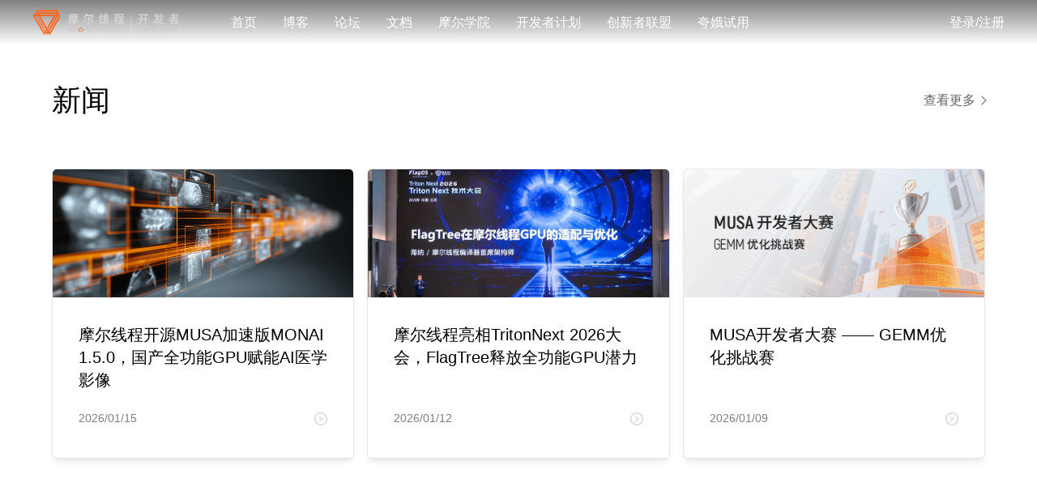

--- FILE ---
content_type: text/html; charset=utf-8
request_url: https://developer.mthreads.com/
body_size: 18580
content:
<!DOCTYPE html><html lang="zh-CN"><head><script>var _hmt = _hmt || [];
          (function() {
            var hm = document.createElement("script");
            hm.src = "https://hm.baidu.com/hm.js?dd1a40062e509c1742769f14d3669e1d";
            var s = document.getElementsByTagName("script")[0]; 
            s.parentNode.insertBefore(hm, s);
          })();</script><meta charSet="utf-8"/><title>摩尔线程开发者 | Moore Threads</title><meta name="robots" content="index,follow"/><meta name="description" content="摩尔线程成立于 2020 年 10 月，以全功能 GPU 为核心，致力于向全球提供加速计算的基础设施和一站式解决方案，为各行各业的数智化转型提供强大的AI计算支持。"/><meta name="twitter:card" content="summary_large_image"/><meta name="twitter:site" content="摩尔线程开发者 | Moore Threads"/><meta name="twitter:creator" content="摩尔线程开发者 | Moore Threads"/><meta property="og:title" content="摩尔线程开发者 | Moore Threads"/><meta property="og:description" content="摩尔线程成立于 2020 年 10 月，以全功能 GPU 为核心，致力于向全球提供加速计算的基础设施和一站式解决方案，为各行各业的数智化转型提供强大的AI计算支持。"/><meta property="og:url" content="https://developer.mthreads.com/"/><meta property="og:type" content="website"/><meta property="og:locale" content="zh_cn"/><meta property="og:site_name" content="摩尔线程开发者 | Moore Threads"/><meta name="keywords" content="摩尔线程开发者 | Moore Threads"/><meta name="msapplication-TileColor" content="#ffffff"/><meta name="msapplication-TileImage" content="/favicon/ms-icon-144x144.png"/><meta name="theme-color" content="#ffffff"/><link rel="shortcut icon" type="image/x-icon" href="/favicon/favicon.ico"/><link rel="icon" type="image/x-icon" href="/favicon/favicon.ico"/><link rel="apple-touch-icon" sizes="57x57" href="/favicon/apple-icon-57x57.png"/><link rel="apple-touch-icon" sizes="60x60" href="/favicon/apple-icon-60x60.png"/><link rel="apple-touch-icon" sizes="72x72" href="/favicon/apple-icon-72x72.png"/><link rel="apple-touch-icon" sizes="76x76" href="/favicon/apple-icon-76x76.png"/><link rel="apple-touch-icon" sizes="114x114" href="/favicon/apple-icon-114x114.png"/><link rel="apple-touch-icon" sizes="120x120" href="/favicon/apple-icon-120x120.png"/><link rel="apple-touch-icon" sizes="144x144" href="/favicon/apple-icon-144x144.png"/><link rel="apple-touch-icon" sizes="152x152" href="/favicon/apple-icon-152x152.png"/><link rel="apple-touch-icon" sizes="180x180" href="/favicon/apple-icon-180x180.png"/><link rel="icon" type="image/png" sizes="192x192" href="/favicon/android-icon-192x192.png"/><link rel="icon" type="image/png" sizes="32x32" href="/favicon/favicon-32x32.png"/><link rel="icon" type="image/png" sizes="96x96" href="/favicon/favicon-96x96.png"/><link rel="icon" type="image/png" sizes="16x16" href="/favicon/favicon-16x16.png"/><link rel="manifest" href="/favicon/manifest.json"/><meta name="viewport" content="width=device-width,initial-scale=1.0,maximum-scale=1.0,minimum-scale=1.0,user-scalable=no"/><meta name="msapplication-tap-highlight" content="no"/><meta name="next-head-count" content="35"/><link rel="preload" href="/_next/static/css/b5a2e9910268107f7693.css" as="style"/><link rel="stylesheet" href="/_next/static/css/b5a2e9910268107f7693.css" data-n-g=""/><noscript data-n-css=""></noscript><script defer="" nomodule="" src="/_next/static/chunks/polyfills-a40ef1678bae11e696dba45124eadd70.js"></script><script src="/_next/static/chunks/webpack-91a9f6254305642ffc0e.js" defer=""></script><script src="/_next/static/chunks/framework-3e2c32aa1e2703afb2c4.js" defer=""></script><script src="/_next/static/chunks/main-aedb3bd2fc0493e8b9a0.js" defer=""></script><script src="/_next/static/chunks/pages/_app-f2a2afbe45b9631b0d84.js" defer=""></script><script src="/_next/static/chunks/593-bcc92532e642327eb3df.js" defer=""></script><script src="/_next/static/chunks/pages/index-ac9e0b076817c911b57a.js" defer=""></script><script src="/_next/static/sT2wNB0sOTwbLeE0x9xrp/_buildManifest.js" defer=""></script><script src="/_next/static/sT2wNB0sOTwbLeE0x9xrp/_ssgManifest.js" defer=""></script></head><meta name="viewport" content="initial-scale=1.0, width=device-width"/><body><div id="__next"><div class="fixed top-0 left-0 w-screen h-screen bg-white z-40"></div><header class="w-full z-50 top-0 sticky transition-all duration-300 hover:bg-black group/header bg-black -translate-y-0"><div class="px-5 md:px-10 max-w-[145rem] flex items-center text-base mx-auto text-white"><div class="shrink-0 py-4 md:py-0"><a class="py-4 md:py-0" href="/"><div class="flex items-center"><div class="bg-no-repeat bg-logo-animation Logo_logoAnimation__18ikg" style="background-position:center 0%"><picture><img class="h-8 transition-all opacity-100" src="/image/common/logo.png" alt="logo"/></picture></div><div class="ml-2"><picture><img class="h-8" src="/image/common/logo-text.png" alt="mthreads"/></picture></div></div></a></div><ul class="absolute left-0 top-14 max-h-0 opacity-60 w-full bg-black/95 h-screen md:max-h-screen md:left-0 md:top-0 md:bg-transparent md:opacity-100 md:h-auto md:relative md:flex md:items-center md:w-2/3 md:text-center cursor-default md:ml-12 transition-all duration-300 overflow-hidden"><li class="first:pt-8 md:first:pt-4 w-full md:w-auto md:px-4 py-4 relative text-white/90 md:text-white hover:text-primary group transition-opacity duration-300"><div class="relative px-8 md:px-0 flex justify-between md:block"><a href="/">首页</a></div></li><li class="first:pt-8 md:first:pt-4 w-full md:w-auto md:px-4 py-4 relative text-white/90 md:text-white hover:text-primary group transition-opacity duration-300"><div class="relative px-8 md:px-0 flex justify-between md:block"><a href="https://blog.mthreads.com" target="_blank">博客</a></div></li><li class="first:pt-8 md:first:pt-4 w-full md:w-auto md:px-4 py-4 relative text-white/90 md:text-white hover:text-primary group transition-opacity duration-300"><div class="relative px-8 md:px-0 flex justify-between md:block"><a href="https://bbs.csdn.net/forums/mthreads" target="_blank">论坛</a></div></li><li class="first:pt-8 md:first:pt-4 w-full md:w-auto md:px-4 py-4 relative text-white/90 md:text-white hover:text-primary group transition-opacity duration-300"><div class="relative px-8 md:px-0 flex justify-between md:block"><a href="https://docs.mthreads.com/" target="_blank">文档</a></div></li><li class="first:pt-8 md:first:pt-4 w-full md:w-auto md:px-4 py-4 relative text-white/90 md:text-white hover:text-primary group transition-opacity duration-300"><div class="relative px-8 md:px-0 flex justify-between md:block"><a href="https://academy.mthreads.com/" target="_blank">摩尔学院</a></div></li><li class="first:pt-8 md:first:pt-4 w-full md:w-auto md:px-4 py-4 relative text-white/90 md:text-white hover:text-primary group transition-opacity duration-300"><div class="relative px-8 md:px-0 flex justify-between md:block"><a href="/DevProgram">开发者计划</a></div></li><li class="first:pt-8 md:first:pt-4 w-full md:w-auto md:px-4 py-4 relative text-white/90 md:text-white hover:text-primary group transition-opacity duration-300"><div class="relative px-8 md:px-0 flex justify-between md:block"><a href="/program">创新者联盟</a></div></li><li class="first:pt-8 md:first:pt-4 w-full md:w-auto md:px-4 py-4 relative text-white/90 md:text-white hover:text-primary group transition-opacity duration-300"><div class="relative px-8 md:px-0 flex justify-between md:block"><a href="https://metapark.mthreads.com/kuaetry" target="_blank">夸娥试用</a></div></li></ul><div class="ml-auto flex items-center h-full"><div class="ml-3 flex items-center"><div class="text-base cursor-pointer text-white whitespace-nowrap hover:text-primary">登录/注册</div></div></div><div class="md:hidden ml-4 More_more__1guie"><em></em><em></em></div></div></header><main class="md:-mt-16"><section class="relative py-20 md:py-28 bg-white"><div class="container"><h2 class="text-4xl font-medium flex flex-wrap md:flex-nowrap items-center mb-12 md:mb-14 text-black" data-aos="fade-up"><span class="order-1 mb-2 md:shrink-0 inline-block">新闻</span><a class="order-2 md:order-3 shrink-0 ml-auto text-base text-black/60 flex items-center group mb-2" href="/news">查看更多<i class="ml-1 rotate-45 inline-block w-2 h-2 border-t border-r border-black/60 transition-transform duration-300 group-hover:translate-x-1"></i></a></h2><div class="grid md:grid-cols-3 gap-4"><div class="rounded-md overflow-hidden bg-white border shadow-md cursor-pointer flex flex-col group transition-all duration-300 hover:shadow-lg" data-aos="fade-up" data-aos-delay="0"><div class="aspect-[2/1]"><picture><img class="w-full h-full object-cover" src="/uploaded/developer/news/2026/01/15/hfouu9egb3w.png" alt="摩尔线程开源MUSA加速版MONAI 1.5.0，国产全功能GPU赋能AI医学影像"/></picture></div><div class="p-6 md:p-8 flex flex-col h-full"><h3 class="text-xl font-medium mb-4">摩尔线程开源MUSA加速版MONAI 1.5.0，国产全功能GPU赋能AI医学影像</h3><div class="text-sm text-black/50 flex items-center justify-between mt-auto"><time>2026/01/15</time><a href="https://mp.weixin.qq.com/s/_7iR6P9L95_Qnr2VJIpnKA" target="_blank" class="ml-auto mt-auto flex items-center group transition-all duration-300 group-hover:text-primary"><div class="w-4 pt-0.5 ml-1.5 transition-transform duration-300 group-hover:translate-x-1"><svg class="w-full fill-gray-300 transition-all duration-300 group-hover:fill-primary" width="32" height="32" viewBox="0 0 32 32" fill="none" xmlns="http://www.w3.org/2000/svg"><g clip-path="url(#clip0_3033_8492)"><path d="M12.1797 9.64213L12.1797 11.3171C12.1797 11.6814 12.3547 12.0278 12.6511 12.2421L17.844 15.9993L12.6511 19.7564C12.3547 19.9707 12.1797 20.3136 12.1797 20.6814L12.1797 22.3564C12.1797 22.5886 12.444 22.7243 12.6333 22.5886L21.419 16.2314C21.5761 16.1171 21.5761 15.885 21.419 15.7707L12.6333 9.41355C12.444 9.27427 12.1797 9.40998 12.1797 9.64213Z"></path><path d="M-6.99382e-07 16C-3.13161e-07 24.8357 7.16429 32 16 32C24.8357 32 32 24.8357 32 16C32 7.16429 24.8357 8.21745e-07 16 1.20797e-06C7.16428 1.59419e-06 -1.0856e-06 7.16429 -6.99382e-07 16ZM29.2857 16C29.2857 23.3357 23.3357 29.2857 16 29.2857C8.66429 29.2857 2.71429 23.3357 2.71429 16C2.71428 8.66429 8.66429 2.71429 16 2.71429C23.3357 2.71429 29.2857 8.66429 29.2857 16Z"></path></g><defs><clipPath id="clip0_3033_8492"><rect width="32" height="32" fill="white" transform="translate(0 32) rotate(-90)"></rect></clipPath></defs></svg></div></a></div></div></div><div class="rounded-md overflow-hidden bg-white border shadow-md cursor-pointer flex flex-col group transition-all duration-300 hover:shadow-lg" data-aos="fade-up" data-aos-delay="50"><div class="aspect-[2/1]"><picture><img class="w-full h-full object-cover" src="/uploaded/developer/news/2026/01/13/3vdvfcskyw3.jpg" alt="摩尔线程亮相TritonNext 2026大会，FlagTree释放全功能GPU潜力"/></picture></div><div class="p-6 md:p-8 flex flex-col h-full"><h3 class="text-xl font-medium mb-4">摩尔线程亮相TritonNext 2026大会，FlagTree释放全功能GPU潜力</h3><div class="text-sm text-black/50 flex items-center justify-between mt-auto"><time>2026/01/12</time><a class="ml-auto mt-auto flex items-center group transition-all duration-300 group-hover:text-primary" href="/news/2010945857876267008"><div class="w-4 pt-0.5 ml-1.5 transition-transform duration-300 group-hover:translate-x-1"><svg class="w-full fill-gray-300 transition-all duration-300 group-hover:fill-primary" width="32" height="32" viewBox="0 0 32 32" fill="none" xmlns="http://www.w3.org/2000/svg"><g clip-path="url(#clip0_3033_8492)"><path d="M12.1797 9.64213L12.1797 11.3171C12.1797 11.6814 12.3547 12.0278 12.6511 12.2421L17.844 15.9993L12.6511 19.7564C12.3547 19.9707 12.1797 20.3136 12.1797 20.6814L12.1797 22.3564C12.1797 22.5886 12.444 22.7243 12.6333 22.5886L21.419 16.2314C21.5761 16.1171 21.5761 15.885 21.419 15.7707L12.6333 9.41355C12.444 9.27427 12.1797 9.40998 12.1797 9.64213Z"></path><path d="M-6.99382e-07 16C-3.13161e-07 24.8357 7.16429 32 16 32C24.8357 32 32 24.8357 32 16C32 7.16429 24.8357 8.21745e-07 16 1.20797e-06C7.16428 1.59419e-06 -1.0856e-06 7.16429 -6.99382e-07 16ZM29.2857 16C29.2857 23.3357 23.3357 29.2857 16 29.2857C8.66429 29.2857 2.71429 23.3357 2.71429 16C2.71428 8.66429 8.66429 2.71429 16 2.71429C23.3357 2.71429 29.2857 8.66429 29.2857 16Z"></path></g><defs><clipPath id="clip0_3033_8492"><rect width="32" height="32" fill="white" transform="translate(0 32) rotate(-90)"></rect></clipPath></defs></svg></div></a></div></div></div><div class="rounded-md overflow-hidden bg-white border shadow-md cursor-pointer flex flex-col group transition-all duration-300 hover:shadow-lg" data-aos="fade-up" data-aos-delay="100"><div class="aspect-[2/1]"><picture><img class="w-full h-full object-cover" src="/uploaded/developer/news/2026/01/09/76thko1tx1d.png" alt="MUSA开发者大赛 —— GEMM优化挑战赛"/></picture></div><div class="p-6 md:p-8 flex flex-col h-full"><h3 class="text-xl font-medium mb-4">MUSA开发者大赛 —— GEMM优化挑战赛</h3><div class="text-sm text-black/50 flex items-center justify-between mt-auto"><time>2026/01/09</time><a href="https://academy.mthreads.com/page/GEMMOptimizationChallenge" target="_blank" class="ml-auto mt-auto flex items-center group transition-all duration-300 group-hover:text-primary"><div class="w-4 pt-0.5 ml-1.5 transition-transform duration-300 group-hover:translate-x-1"><svg class="w-full fill-gray-300 transition-all duration-300 group-hover:fill-primary" width="32" height="32" viewBox="0 0 32 32" fill="none" xmlns="http://www.w3.org/2000/svg"><g clip-path="url(#clip0_3033_8492)"><path d="M12.1797 9.64213L12.1797 11.3171C12.1797 11.6814 12.3547 12.0278 12.6511 12.2421L17.844 15.9993L12.6511 19.7564C12.3547 19.9707 12.1797 20.3136 12.1797 20.6814L12.1797 22.3564C12.1797 22.5886 12.444 22.7243 12.6333 22.5886L21.419 16.2314C21.5761 16.1171 21.5761 15.885 21.419 15.7707L12.6333 9.41355C12.444 9.27427 12.1797 9.40998 12.1797 9.64213Z"></path><path d="M-6.99382e-07 16C-3.13161e-07 24.8357 7.16429 32 16 32C24.8357 32 32 24.8357 32 16C32 7.16429 24.8357 8.21745e-07 16 1.20797e-06C7.16428 1.59419e-06 -1.0856e-06 7.16429 -6.99382e-07 16ZM29.2857 16C29.2857 23.3357 23.3357 29.2857 16 29.2857C8.66429 29.2857 2.71429 23.3357 2.71429 16C2.71428 8.66429 8.66429 2.71429 16 2.71429C23.3357 2.71429 29.2857 8.66429 29.2857 16Z"></path></g><defs><clipPath id="clip0_3033_8492"><rect width="32" height="32" fill="white" transform="translate(0 32) rotate(-90)"></rect></clipPath></defs></svg></div></a></div></div></div></div></div></section><section class="relative py-20 md:py-28 bg-light-gray"><div class="container"><h2 class="text-4xl font-medium flex flex-wrap md:flex-nowrap items-center mb-12 md:mb-14 text-black" data-aos="fade-up"><span class="order-1 mb-2 md:shrink-0 inline-block">SDK</span><div class="w-full md:w-auto order-3 md:order-2 px-0 md:px-12 mt-4 md:mt-0 grow flex flex-wrap items-center text-base text-black/50"><span class="mr-6 md:mr-8 mb-1.5 md:mb-1 cursor-pointer md:hover:text-primary text-primary">推荐</span><span class="mr-6 md:mr-8 mb-1.5 md:mb-1 cursor-pointer md:hover:text-primary">MUSA</span><span class="mr-6 md:mr-8 mb-1.5 md:mb-1 cursor-pointer md:hover:text-primary">AI</span><span class="mr-6 md:mr-8 mb-1.5 md:mb-1 cursor-pointer md:hover:text-primary">Graphics</span><span class="mr-6 md:mr-8 mb-1.5 md:mb-1 cursor-pointer md:hover:text-primary">云原生</span></div><a class="order-2 md:order-3 shrink-0 ml-auto text-base text-black/60 flex items-center group mb-2" href="/#sdks">查看更多<i class="ml-1 rotate-45 inline-block w-2 h-2 border-t border-r border-black/60 transition-transform duration-300 group-hover:translate-x-1"></i></a></h2><div class="grid md:grid-cols-3 gap-4"><div class="rounded-md overflow-hidden p-6 md:p-8 bg-white border shadow-md cursor-pointer flex flex-col group transition-all duration-300 hover:shadow-lg" data-aos="fade-up" data-aos-delay="0"><picture><img class="w-20 mx-auto" src="/uploaded/developer/category/icon/2025/06/11/atkq9wc8mi6.png" alt="MUSA Deploy"/></picture><h3 class="text-xl text-center font-medium mt-7 mb-4">MUSA Deploy</h3><p class="text-sm leading-snug line-clamp-3 text-black/60 text-left whitespace-pre-wrap">MUSA Deploy 是一款MUSA 软件栈快捷部署工具。它能够帮助用户高效地完成 MUSA 软件栈的安装、卸载、更新及环境检查等任务。安装 MUSA 软件栈过程中，MUSA Deploy  会自动处理依赖包的安装与版本匹配问题，显著简化 MUSA 开发环境的搭建流程，大幅提升配置效率。</p></div><div class="rounded-md overflow-hidden p-6 md:p-8 bg-white border shadow-md cursor-pointer flex flex-col group transition-all duration-300 hover:shadow-lg" data-aos="fade-up" data-aos-delay="50"><picture><img class="w-20 mx-auto" src="/uploaded/developer/category/icon/2025/08/18/gfclhuzfypr.png" alt="MUSA SDK"/></picture><h3 class="text-xl text-center font-medium mt-7 mb-4">MUSA SDK</h3><p class="text-sm leading-snug line-clamp-3 text-black/60 text-left whitespace-pre-wrap">MUSA SDK 是一个摩尔线程 GPU 并行计算开发 SDK 的集合，它包含了MUSAToolkits（内置运行时、编译器、GPU 加速计算库、迁移和优化工具）及计算库、神经网络加速库、通信库等一系列开发工具，方便开发者一站式安装 MUSA 应用开发环境。借助 MUSA SDK ，开发者可以快速开发出针对摩尔线程 GPU 优化的并行计算应用。</p></div><div class="rounded-md overflow-hidden p-6 md:p-8 bg-white border shadow-md cursor-pointer flex flex-col group transition-all duration-300 hover:shadow-lg" data-aos="fade-up" data-aos-delay="100"><picture><img class="w-20 mx-auto" src="/uploaded/developer/category/icon/2025/05/18/3z2vjnfqv9o.png" alt="MT GPU Management Center"/></picture><h3 class="text-xl text-center font-medium mt-7 mb-4">MT GPU Management Center</h3><p class="text-sm leading-snug line-clamp-3 text-black/60 text-left whitespace-pre-wrap">MT GPU Management Center 是一个快捷工具查看、管理设备，可以通过代码的形式查看管理设备的摩尔线程 GPU 管理中心。</p></div><div class="rounded-md overflow-hidden p-6 md:p-8 bg-white border shadow-md cursor-pointer flex flex-col group transition-all duration-300 hover:shadow-lg" data-aos="fade-up" data-aos-delay="150"><picture><img class="w-20 mx-auto" src="/uploaded/developer/category/icon/2023/06/30/zdkc0p2rn.png" alt="AI"/></picture><h3 class="text-xl text-center font-medium mt-7 mb-4">AI</h3><p class="text-sm leading-snug line-clamp-3 text-black/60 text-left whitespace-pre-wrap">摩尔线程 AI 软件生态（MUSA AI），提供了多种软件工具与应用开发框架，支持 AI 训练和推理的全流程加速。赋能从大型语言模型，机器视觉，智能语音，创意生成，数字人，到内容推荐的多种应用场景。</p></div><div class="rounded-md overflow-hidden p-6 md:p-8 bg-white border shadow-md cursor-pointer flex flex-col group transition-all duration-300 hover:shadow-lg" data-aos="fade-up" data-aos-delay="200"><picture><img class="w-20 mx-auto" src="/uploaded/developer/category/icon/2023/06/30/wplhhlogxv.png" alt="Smart Media"/></picture><h3 class="text-xl text-center font-medium mt-7 mb-4">Smart Media</h3><p class="text-sm leading-snug line-clamp-3 text-black/60 text-left whitespace-pre-wrap">MT Smart Media 是一针对摩尔线程 GPU 的音视频加速开发套件，支持视频编解码、转码、直播等功能，可用于视频会议、高清视频点播、云游戏、云桌面、云渲染等场景。</p></div><div class="rounded-md overflow-hidden p-6 md:p-8 bg-white border shadow-md cursor-pointer flex flex-col group transition-all duration-300 hover:shadow-lg" data-aos="fade-up" data-aos-delay="250"><picture><img class="w-20 mx-auto" src="/uploaded/developer/category/icon/2024/03/29/uc816211mg.png" alt="Moore Perf Tools"/></picture><h3 class="text-xl text-center font-medium mt-7 mb-4">Moore Perf Tools</h3><p class="text-sm leading-snug line-clamp-3 text-black/60 text-left whitespace-pre-wrap">Moore Perf Tools 是一套低开销的性能分析工具，帮助开发人员分析MUSA应用程序，Graphics应用程序性能瓶颈。
</p></div></div></div></section><section class="relative py-20 md:py-28 bg-white"><div class="container"><h2 class="text-4xl font-medium flex flex-wrap md:flex-nowrap items-center mb-12 md:mb-14 text-black" data-aos="fade-up"><span class="order-1 mb-2 md:shrink-0 inline-block">课程</span><div class="w-full md:w-auto order-3 md:order-2 px-0 md:px-12 mt-4 md:mt-0 grow flex flex-wrap items-center text-base text-black/50"><span class="mr-6 md:mr-8 mb-1.5 md:mb-1 cursor-pointer md:hover:text-primary text-primary">全部</span><span class="mr-6 md:mr-8 mb-1.5 md:mb-1 cursor-pointer md:hover:text-primary">Graphics</span><span class="mr-6 md:mr-8 mb-1.5 md:mb-1 cursor-pointer md:hover:text-primary">人工智能</span><span class="mr-6 md:mr-8 mb-1.5 md:mb-1 cursor-pointer md:hover:text-primary">MUSA</span></div><a class="order-2 md:order-3 shrink-0 ml-auto text-base text-black/60 flex items-center group mb-2" href="/tutorial">查看更多<i class="ml-1 rotate-45 inline-block w-2 h-2 border-t border-r border-black/60 transition-transform duration-300 group-hover:translate-x-1"></i></a></h2><div class="grid md:grid-cols-3 gap-4"><div class="rounded-md overflow-hidden bg-white border shadow-md cursor-pointer flex flex-col group transition-all duration-300 hover:shadow-lg" data-aos="fade-up" data-aos-delay="0"><a href="https://academy.mthreads.com/my/course/63" target="_blank" class="aspect-video relative"><picture><img class="w-full h-full object-cover" src="/uploaded/developer/news/2025/07/04/xjcq5wwypld.png" alt="【项目实训】CIFAR-10 on MUSA"/></picture><picture><img class="absolute w-8 h-8 top-1/2 left-1/2 -translate-y-1/2 -translate-x-1/2" src="/image/common/play.svg" alt="play"/></picture></a><div class="p-6 md:p-8"><h3 class="text-2xl text-center font-medium mb-4">【项目实训】CIFAR-10 on MUSA</h3><p class="text-sm text-black/60 text-left whitespace-pre-wrap">CIFAR-10 是图像分类的经典基准，含 10 类彩色图，适合深度学习入门。
摩尔线程 MTGPU 并行算力强劲，可高效加速 AI 训练。
实训用 MTGPU 跑通 CIFAR-10 全流程，掌握原理与国产算力应用。</p></div></div><div class="rounded-md overflow-hidden bg-white border shadow-md cursor-pointer flex flex-col group transition-all duration-300 hover:shadow-lg" data-aos="fade-up" data-aos-delay="50"><a href="https://academy.mthreads.com/course/44" target="_blank" class="aspect-video relative"><picture><img class="w-full h-full object-cover" src="/uploaded/developer/news/2024/11/30/er0nzndq38g.png" alt="Vulkan/VSG基础课程"/></picture><picture><img class="absolute w-8 h-8 top-1/2 left-1/2 -translate-y-1/2 -translate-x-1/2" src="/image/common/play.svg" alt="play"/></picture></a><div class="p-6 md:p-8"><h3 class="text-2xl text-center font-medium mb-4">Vulkan/VSG基础课程</h3><p class="text-sm text-black/60 text-left whitespace-pre-wrap">王锐，清华毕业，图形学顶级专家，OSG 核心维护者、osgb 格式发明人，著有多部英文专著与经典译著。  
课程基于摩尔线程 S80 国产显卡，带你上手 Vulkan 编程、性能优化与 VSG 开源引擎。  
结业即可具备用国产显卡开发复杂三维系统的实战经验。</p></div></div><div class="rounded-md overflow-hidden bg-white border shadow-md cursor-pointer flex flex-col group transition-all duration-300 hover:shadow-lg" data-aos="fade-up" data-aos-delay="100"><a href="https://academy.mthreads.com/course/43" target="_blank" class="aspect-video relative"><picture><img class="w-full h-full object-cover" src="/uploaded/developer/news/2024/11/30/ujzab8dt5o.png" alt="AIR渲染平台原理及应用"/></picture><picture><img class="absolute w-8 h-8 top-1/2 left-1/2 -translate-y-1/2 -translate-x-1/2" src="/image/common/play.svg" alt="play"/></picture></a><div class="p-6 md:p-8"><h3 class="text-2xl text-center font-medium mb-4">AIR渲染平台原理及应用</h3><p class="text-sm text-black/60 text-left whitespace-pre-wrap">AIReality（AIR）是摩尔线程自研的新一代 AI 渲染平台，以 AI 释放 GPU 图形＋计算双擎潜能。  
愿景：把影视、动画、游戏、元宇宙的高质资产制作门槛和成本打下来，打造照片级、视网膜级实时渲染管线。  
已完成 RetinaGS（模型并行，多卡扩展至 10 亿级 3DGS）与 LiteGS（训练提速约 1.8 倍）。</p></div></div><div class="rounded-md overflow-hidden bg-white border shadow-md cursor-pointer flex flex-col group transition-all duration-300 hover:shadow-lg" data-aos="fade-up" data-aos-delay="150"><a href="https://academy.mthreads.com/course/42" target="_blank" class="aspect-video relative"><picture><img class="w-full h-full object-cover" src="/uploaded/developer/news/2024/11/30/1gni3hep08e.png" alt="手把手教你用摩尔线程 GPU 运行 AI"/></picture><picture><img class="absolute w-8 h-8 top-1/2 left-1/2 -translate-y-1/2 -translate-x-1/2" src="/image/common/play.svg" alt="play"/></picture></a><div class="p-6 md:p-8"><h3 class="text-2xl text-center font-medium mb-4">手把手教你用摩尔线程 GPU 运行 AI</h3><p class="text-sm text-black/60 text-left whitespace-pre-wrap">学习本课程后，学习者将熟悉linux及docker使用操作，掌握torch_musa适配方法，在摩尔线程GPU上跑通Github代码，掌握如何利用摩尔线程 GPU 运行各类 AI 任务。  </p></div></div><div class="rounded-md overflow-hidden bg-white border shadow-md cursor-pointer flex flex-col group transition-all duration-300 hover:shadow-lg" data-aos="fade-up" data-aos-delay="200"><a href="https://academy.mthreads.com/course/33" target="_blank" class="aspect-video relative"><picture><img class="w-full h-full object-cover" src="/uploaded/developer/news/2024/11/30/fzwpnfq29q7.png" alt="AI视频以及音乐生成"/></picture><picture><img class="absolute w-8 h-8 top-1/2 left-1/2 -translate-y-1/2 -translate-x-1/2" src="/image/common/play.svg" alt="play"/></picture></a><div class="p-6 md:p-8"><h3 class="text-2xl text-center font-medium mb-4">AI视频以及音乐生成</h3><p class="text-sm text-black/60 text-left whitespace-pre-wrap">内容包括AI视频生成与编辑技术概述，介绍可灵及实操以及AI音乐生成，并演示了 Suno及Udio</p></div></div><div class="rounded-md overflow-hidden bg-white border shadow-md cursor-pointer flex flex-col group transition-all duration-300 hover:shadow-lg" data-aos="fade-up" data-aos-delay="250"><a href="https://academy.mthreads.com/course/34" target="_blank" class="aspect-video relative"><picture><img class="w-full h-full object-cover" src="/uploaded/developer/news/2024/11/30/g3rtkncrjde.png" alt="AI 3D内容生成"/></picture><picture><img class="absolute w-8 h-8 top-1/2 left-1/2 -translate-y-1/2 -translate-x-1/2" src="/image/common/play.svg" alt="play"/></picture></a><div class="p-6 md:p-8"><h3 class="text-2xl text-center font-medium mb-4">AI 3D内容生成</h3><p class="text-sm text-black/60 text-left whitespace-pre-wrap">以3D Model Generation为主要内容</p></div></div></div></div></section><section id="sdks" class="relative py-20 md:py-28 bg-light-gray"><div class="container"><h2 class="text-4xl font-medium flex flex-wrap md:flex-nowrap items-center mb-12 md:mb-14 text-black justify-center" data-aos="fade-up"><span class="order-1 mb-2 md:shrink-0 inline-block">SDK目录</span></h2><div class="grid md:grid-cols-4 gap-4"><div class="flex flex-col rounded-md overflow-hidden p-6 md:p-8 bg-white border shadow-md cursor-pointer group transition-all duration-300 hover:shadow-lg" data-aos="fade-up" data-aos-delay="0"><h3 class="text-xl font-medium mt-0 mb-2 text-center">MUSA SDK</h3><div class="h-16"><div class="flex flex-wrap justify-center"><div class="text-xs text-primary rounded overflow-hidden py-0.5 px-2 bg-primary/20 mb-2 mr-1.5 last:mr-0">MUSA</div></div></div><p class="text-sm text-black/60 mt-2 mb-4 text-left leading-snug md:line-clamp-3 md:h-14.5 whitespace-pre-wrap">MUSA SDK 是一个摩尔线程 GPU 并行计算开发 SDK 的集合，它包含了MUSAToolkits（内置运行时、编译器、GPU 加速计算库、迁移和优化工具）及计算库、神经网络加速库、通信库等一系列开发工具，方便开发者一站式安装 MUSA 应用开发环境。借助 MUSA SDK ，开发者可以快速开发出针对摩尔线程 GPU 优化的并行计算应用。</p><div class="flex justify-end mt-auto"><a class="w-7 ml-auto inline-block pt-0.5 transition-transform duration-300 group-hover:translate-x-1" href="/sdk/musa"><svg class="w-full fill-gray-300 transition-all duration-300 group-hover:fill-primary" width="32" height="32" viewBox="0 0 32 32" fill="none" xmlns="http://www.w3.org/2000/svg"><g clip-path="url(#clip0_3033_8492)"><path d="M12.1797 9.64213L12.1797 11.3171C12.1797 11.6814 12.3547 12.0278 12.6511 12.2421L17.844 15.9993L12.6511 19.7564C12.3547 19.9707 12.1797 20.3136 12.1797 20.6814L12.1797 22.3564C12.1797 22.5886 12.444 22.7243 12.6333 22.5886L21.419 16.2314C21.5761 16.1171 21.5761 15.885 21.419 15.7707L12.6333 9.41355C12.444 9.27427 12.1797 9.40998 12.1797 9.64213Z"></path><path d="M-6.99382e-07 16C-3.13161e-07 24.8357 7.16429 32 16 32C24.8357 32 32 24.8357 32 16C32 7.16429 24.8357 8.21745e-07 16 1.20797e-06C7.16428 1.59419e-06 -1.0856e-06 7.16429 -6.99382e-07 16ZM29.2857 16C29.2857 23.3357 23.3357 29.2857 16 29.2857C8.66429 29.2857 2.71429 23.3357 2.71429 16C2.71428 8.66429 8.66429 2.71429 16 2.71429C23.3357 2.71429 29.2857 8.66429 29.2857 16Z"></path></g><defs><clipPath id="clip0_3033_8492"><rect width="32" height="32" fill="white" transform="translate(0 32) rotate(-90)"></rect></clipPath></defs></svg></a></div></div><div class="flex flex-col rounded-md overflow-hidden p-6 md:p-8 bg-white border shadow-md cursor-pointer group transition-all duration-300 hover:shadow-lg" data-aos="fade-up" data-aos-delay="50"><h3 class="text-xl font-medium mt-0 mb-2 text-center">KUAE Cloud Native Toolkits</h3><div class="h-16"><div class="flex flex-wrap justify-center"></div></div><p class="text-sm text-black/60 mt-2 mb-4 text-left leading-snug md:line-clamp-3 md:h-14.5 whitespace-pre-wrap">基于云原生技术，即容器技术，Kubernetes技术进行云服务的提供已成为当前的云计算的主流技术方案，GPU作为数据中心中的重要算力，需要提供基于云原生技术的GPU计算套件。KUAE Cloud Native Toolkits即为基于摩尔线程全功能GPU的云原生套件。
KUAE CloudNative Toolkits面向对象为研发人员，用户需要具备基础的编程/集成能力。用户的使用方式为通过命令行或者其他集成工具按照说明文档中的操作步骤完成基于容器使用GPU计算，以及在K8s中使用GPU进行计算和对GPU的管理和监控</p><div class="flex justify-end mt-auto"><a class="w-7 ml-auto inline-block pt-0.5 transition-transform duration-300 group-hover:translate-x-1" href="/sdk/CloudNative"><svg class="w-full fill-gray-300 transition-all duration-300 group-hover:fill-primary" width="32" height="32" viewBox="0 0 32 32" fill="none" xmlns="http://www.w3.org/2000/svg"><g clip-path="url(#clip0_3033_8492)"><path d="M12.1797 9.64213L12.1797 11.3171C12.1797 11.6814 12.3547 12.0278 12.6511 12.2421L17.844 15.9993L12.6511 19.7564C12.3547 19.9707 12.1797 20.3136 12.1797 20.6814L12.1797 22.3564C12.1797 22.5886 12.444 22.7243 12.6333 22.5886L21.419 16.2314C21.5761 16.1171 21.5761 15.885 21.419 15.7707L12.6333 9.41355C12.444 9.27427 12.1797 9.40998 12.1797 9.64213Z"></path><path d="M-6.99382e-07 16C-3.13161e-07 24.8357 7.16429 32 16 32C24.8357 32 32 24.8357 32 16C32 7.16429 24.8357 8.21745e-07 16 1.20797e-06C7.16428 1.59419e-06 -1.0856e-06 7.16429 -6.99382e-07 16ZM29.2857 16C29.2857 23.3357 23.3357 29.2857 16 29.2857C8.66429 29.2857 2.71429 23.3357 2.71429 16C2.71428 8.66429 8.66429 2.71429 16 2.71429C23.3357 2.71429 29.2857 8.66429 29.2857 16Z"></path></g><defs><clipPath id="clip0_3033_8492"><rect width="32" height="32" fill="white" transform="translate(0 32) rotate(-90)"></rect></clipPath></defs></svg></a></div></div><div class="flex flex-col rounded-md overflow-hidden p-6 md:p-8 bg-white border shadow-md cursor-pointer group transition-all duration-300 hover:shadow-lg" data-aos="fade-up" data-aos-delay="100"><h3 class="text-xl font-medium mt-0 mb-2 text-center">MTML</h3><div class="h-16"><div class="flex flex-wrap justify-center"></div></div><p class="text-sm text-black/60 mt-2 mb-4 text-left leading-snug md:line-clamp-3 md:h-14.5 whitespace-pre-wrap">摩尔线程GPU管理函数库，提供代码集成的方式对GPU进行查询、配置等，同时也是摩尔线程官方支持的mthreads-gmi工具的底层支持库。</p><div class="flex justify-end mt-auto"><a class="w-7 ml-auto inline-block pt-0.5 transition-transform duration-300 group-hover:translate-x-1" href="/sdk/MTML"><svg class="w-full fill-gray-300 transition-all duration-300 group-hover:fill-primary" width="32" height="32" viewBox="0 0 32 32" fill="none" xmlns="http://www.w3.org/2000/svg"><g clip-path="url(#clip0_3033_8492)"><path d="M12.1797 9.64213L12.1797 11.3171C12.1797 11.6814 12.3547 12.0278 12.6511 12.2421L17.844 15.9993L12.6511 19.7564C12.3547 19.9707 12.1797 20.3136 12.1797 20.6814L12.1797 22.3564C12.1797 22.5886 12.444 22.7243 12.6333 22.5886L21.419 16.2314C21.5761 16.1171 21.5761 15.885 21.419 15.7707L12.6333 9.41355C12.444 9.27427 12.1797 9.40998 12.1797 9.64213Z"></path><path d="M-6.99382e-07 16C-3.13161e-07 24.8357 7.16429 32 16 32C24.8357 32 32 24.8357 32 16C32 7.16429 24.8357 8.21745e-07 16 1.20797e-06C7.16428 1.59419e-06 -1.0856e-06 7.16429 -6.99382e-07 16ZM29.2857 16C29.2857 23.3357 23.3357 29.2857 16 29.2857C8.66429 29.2857 2.71429 23.3357 2.71429 16C2.71428 8.66429 8.66429 2.71429 16 2.71429C23.3357 2.71429 29.2857 8.66429 29.2857 16Z"></path></g><defs><clipPath id="clip0_3033_8492"><rect width="32" height="32" fill="white" transform="translate(0 32) rotate(-90)"></rect></clipPath></defs></svg></a></div></div><div class="flex flex-col rounded-md overflow-hidden p-6 md:p-8 bg-white border shadow-md cursor-pointer group transition-all duration-300 hover:shadow-lg" data-aos="fade-up" data-aos-delay="150"><h3 class="text-xl font-medium mt-0 mb-2 text-center">MTDCGM</h3><div class="h-16"><div class="flex flex-wrap justify-center"></div></div><p class="text-sm text-black/60 mt-2 mb-4 text-left leading-snug md:line-clamp-3 md:h-14.5 whitespace-pre-wrap">摩尔线程数据中心GPU管理器（MTDCGM）是一套用于在集群环境中管理和监控mthreads数据中心GPU的工具。它包括主动健康监控、全面的诊断、系统警报等功能。基础设施团队可以单独使用它，并且它能够轻松地与mthreads合作伙伴提供的集群管理工具、资源调度和监控产品集成。</p><div class="flex justify-end mt-auto"><a class="w-7 ml-auto inline-block pt-0.5 transition-transform duration-300 group-hover:translate-x-1" href="/sdk/MTDCGM"><svg class="w-full fill-gray-300 transition-all duration-300 group-hover:fill-primary" width="32" height="32" viewBox="0 0 32 32" fill="none" xmlns="http://www.w3.org/2000/svg"><g clip-path="url(#clip0_3033_8492)"><path d="M12.1797 9.64213L12.1797 11.3171C12.1797 11.6814 12.3547 12.0278 12.6511 12.2421L17.844 15.9993L12.6511 19.7564C12.3547 19.9707 12.1797 20.3136 12.1797 20.6814L12.1797 22.3564C12.1797 22.5886 12.444 22.7243 12.6333 22.5886L21.419 16.2314C21.5761 16.1171 21.5761 15.885 21.419 15.7707L12.6333 9.41355C12.444 9.27427 12.1797 9.40998 12.1797 9.64213Z"></path><path d="M-6.99382e-07 16C-3.13161e-07 24.8357 7.16429 32 16 32C24.8357 32 32 24.8357 32 16C32 7.16429 24.8357 8.21745e-07 16 1.20797e-06C7.16428 1.59419e-06 -1.0856e-06 7.16429 -6.99382e-07 16ZM29.2857 16C29.2857 23.3357 23.3357 29.2857 16 29.2857C8.66429 29.2857 2.71429 23.3357 2.71429 16C2.71428 8.66429 8.66429 2.71429 16 2.71429C23.3357 2.71429 29.2857 8.66429 29.2857 16Z"></path></g><defs><clipPath id="clip0_3033_8492"><rect width="32" height="32" fill="white" transform="translate(0 32) rotate(-90)"></rect></clipPath></defs></svg></a></div></div><div class="flex flex-col rounded-md overflow-hidden p-6 md:p-8 bg-white border shadow-md cursor-pointer group transition-all duration-300 hover:shadow-lg" data-aos="fade-up" data-aos-delay="200"><h3 class="text-xl font-medium mt-0 mb-2 text-center">Moore Perf System</h3><div class="h-16"><div class="flex flex-wrap justify-center"></div></div><p class="text-sm text-black/60 mt-2 mb-4 text-left leading-snug md:line-clamp-3 md:h-14.5 whitespace-pre-wrap">Moore Perf System 提供可视化界面，在时间轴上按时间顺序显示 CPU 和 GPU 的事件，吞吐和性能指标，帮助开发人员方便、快速、准确的定位到系统级别的性能瓶颈，进而进行针对性分析和优化，使程序性能满足需求。进一步分析 Compute 应用程序，请使用 Moore Perf Compute，进一步分析 Graphics 应用程序，请使用 Moore Perf Graphics。</p><div class="flex justify-end mt-auto"><a class="w-7 ml-auto inline-block pt-0.5 transition-transform duration-300 group-hover:translate-x-1" href="/sdk/moore-perf-system"><svg class="w-full fill-gray-300 transition-all duration-300 group-hover:fill-primary" width="32" height="32" viewBox="0 0 32 32" fill="none" xmlns="http://www.w3.org/2000/svg"><g clip-path="url(#clip0_3033_8492)"><path d="M12.1797 9.64213L12.1797 11.3171C12.1797 11.6814 12.3547 12.0278 12.6511 12.2421L17.844 15.9993L12.6511 19.7564C12.3547 19.9707 12.1797 20.3136 12.1797 20.6814L12.1797 22.3564C12.1797 22.5886 12.444 22.7243 12.6333 22.5886L21.419 16.2314C21.5761 16.1171 21.5761 15.885 21.419 15.7707L12.6333 9.41355C12.444 9.27427 12.1797 9.40998 12.1797 9.64213Z"></path><path d="M-6.99382e-07 16C-3.13161e-07 24.8357 7.16429 32 16 32C24.8357 32 32 24.8357 32 16C32 7.16429 24.8357 8.21745e-07 16 1.20797e-06C7.16428 1.59419e-06 -1.0856e-06 7.16429 -6.99382e-07 16ZM29.2857 16C29.2857 23.3357 23.3357 29.2857 16 29.2857C8.66429 29.2857 2.71429 23.3357 2.71429 16C2.71428 8.66429 8.66429 2.71429 16 2.71429C23.3357 2.71429 29.2857 8.66429 29.2857 16Z"></path></g><defs><clipPath id="clip0_3033_8492"><rect width="32" height="32" fill="white" transform="translate(0 32) rotate(-90)"></rect></clipPath></defs></svg></a></div></div><div class="flex flex-col rounded-md overflow-hidden p-6 md:p-8 bg-white border shadow-md cursor-pointer group transition-all duration-300 hover:shadow-lg" data-aos="fade-up" data-aos-delay="250"><h3 class="text-xl font-medium mt-0 mb-2 text-center">MUSAChat在线API服务</h3><div class="h-16"><div class="flex flex-wrap justify-center"><div class="text-xs text-primary rounded overflow-hidden py-0.5 px-2 bg-primary/20 mb-2 mr-1.5 last:mr-0">LLM</div><div class="text-xs text-primary rounded overflow-hidden py-0.5 px-2 bg-primary/20 mb-2 mr-1.5 last:mr-0">大语言模型</div></div></div><p class="text-sm text-black/60 mt-2 mb-4 text-left leading-snug md:line-clamp-3 md:h-14.5 whitespace-pre-wrap">MUSAChat在线API服务是基于摩尔线程自研大语言模型MUSAChat的在线推理API 服务，服务运行于摩尔线程全自研GPU服务器上，对外提供 Chat Completions 接口，可以用于生成文本、问答、摘要、翻译等任务。
如需试用请联系我们获取 API 密钥</p><div class="flex justify-end mt-auto"><a class="w-7 ml-auto inline-block pt-0.5 transition-transform duration-300 group-hover:translate-x-1" href="/sdk/MUSAChat"><svg class="w-full fill-gray-300 transition-all duration-300 group-hover:fill-primary" width="32" height="32" viewBox="0 0 32 32" fill="none" xmlns="http://www.w3.org/2000/svg"><g clip-path="url(#clip0_3033_8492)"><path d="M12.1797 9.64213L12.1797 11.3171C12.1797 11.6814 12.3547 12.0278 12.6511 12.2421L17.844 15.9993L12.6511 19.7564C12.3547 19.9707 12.1797 20.3136 12.1797 20.6814L12.1797 22.3564C12.1797 22.5886 12.444 22.7243 12.6333 22.5886L21.419 16.2314C21.5761 16.1171 21.5761 15.885 21.419 15.7707L12.6333 9.41355C12.444 9.27427 12.1797 9.40998 12.1797 9.64213Z"></path><path d="M-6.99382e-07 16C-3.13161e-07 24.8357 7.16429 32 16 32C24.8357 32 32 24.8357 32 16C32 7.16429 24.8357 8.21745e-07 16 1.20797e-06C7.16428 1.59419e-06 -1.0856e-06 7.16429 -6.99382e-07 16ZM29.2857 16C29.2857 23.3357 23.3357 29.2857 16 29.2857C8.66429 29.2857 2.71429 23.3357 2.71429 16C2.71428 8.66429 8.66429 2.71429 16 2.71429C23.3357 2.71429 29.2857 8.66429 29.2857 16Z"></path></g><defs><clipPath id="clip0_3033_8492"><rect width="32" height="32" fill="white" transform="translate(0 32) rotate(-90)"></rect></clipPath></defs></svg></a></div></div><div class="flex flex-col rounded-md overflow-hidden p-6 md:p-8 bg-white border shadow-md cursor-pointer group transition-all duration-300 hover:shadow-lg" data-aos="fade-up" data-aos-delay="300"><h3 class="text-xl font-medium mt-0 mb-2 text-center">MT Video Codec SDK</h3><div class="h-16"><div class="flex flex-wrap justify-center"><div class="text-xs text-primary rounded overflow-hidden py-0.5 px-2 bg-primary/20 mb-2 mr-1.5 last:mr-0">编解码</div></div></div><p class="text-sm text-black/60 mt-2 mb-4 text-left leading-snug md:line-clamp-3 md:h-14.5 whitespace-pre-wrap">摩尔线程的GPU中包含多个硬件视频编解码器，能够提供丰富的视频解码、编码和转码服务。通过调用GPU的编解码能力，可以大幅提升编解码效率、降低延迟与功耗，并降低CPU负载。</p><div class="flex justify-end mt-auto"><a class="w-7 ml-auto inline-block pt-0.5 transition-transform duration-300 group-hover:translate-x-1" href="/sdk/mt_video_codec_sdk"><svg class="w-full fill-gray-300 transition-all duration-300 group-hover:fill-primary" width="32" height="32" viewBox="0 0 32 32" fill="none" xmlns="http://www.w3.org/2000/svg"><g clip-path="url(#clip0_3033_8492)"><path d="M12.1797 9.64213L12.1797 11.3171C12.1797 11.6814 12.3547 12.0278 12.6511 12.2421L17.844 15.9993L12.6511 19.7564C12.3547 19.9707 12.1797 20.3136 12.1797 20.6814L12.1797 22.3564C12.1797 22.5886 12.444 22.7243 12.6333 22.5886L21.419 16.2314C21.5761 16.1171 21.5761 15.885 21.419 15.7707L12.6333 9.41355C12.444 9.27427 12.1797 9.40998 12.1797 9.64213Z"></path><path d="M-6.99382e-07 16C-3.13161e-07 24.8357 7.16429 32 16 32C24.8357 32 32 24.8357 32 16C32 7.16429 24.8357 8.21745e-07 16 1.20797e-06C7.16428 1.59419e-06 -1.0856e-06 7.16429 -6.99382e-07 16ZM29.2857 16C29.2857 23.3357 23.3357 29.2857 16 29.2857C8.66429 29.2857 2.71429 23.3357 2.71429 16C2.71428 8.66429 8.66429 2.71429 16 2.71429C23.3357 2.71429 29.2857 8.66429 29.2857 16Z"></path></g><defs><clipPath id="clip0_3033_8492"><rect width="32" height="32" fill="white" transform="translate(0 32) rotate(-90)"></rect></clipPath></defs></svg></a></div></div><div class="flex flex-col rounded-md overflow-hidden p-6 md:p-8 bg-white border shadow-md cursor-pointer group transition-all duration-300 hover:shadow-lg" data-aos="fade-up" data-aos-delay="350"><h3 class="text-xl font-medium mt-0 mb-2 text-center">在线语音服务</h3><div class="h-16"><div class="flex flex-wrap justify-center"><div class="text-xs text-primary rounded overflow-hidden py-0.5 px-2 bg-primary/20 mb-2 mr-1.5 last:mr-0">TTS</div><div class="text-xs text-primary rounded overflow-hidden py-0.5 px-2 bg-primary/20 mb-2 mr-1.5 last:mr-0">ASR</div><div class="text-xs text-primary rounded overflow-hidden py-0.5 px-2 bg-primary/20 mb-2 mr-1.5 last:mr-0">语音转换</div><div class="text-xs text-primary rounded overflow-hidden py-0.5 px-2 bg-primary/20 mb-2 mr-1.5 last:mr-0">音乐生成</div></div></div><p class="text-sm text-black/60 mt-2 mb-4 text-left leading-snug md:line-clamp-3 md:h-14.5 whitespace-pre-wrap">基于摩尔线程自研AI模型和算力底座的在线TTS / ASR / 语音转换 / 音乐生成服务</p><div class="flex justify-end mt-auto"><a class="w-7 ml-auto inline-block pt-0.5 transition-transform duration-300 group-hover:translate-x-1" href="/sdk/VaaS"><svg class="w-full fill-gray-300 transition-all duration-300 group-hover:fill-primary" width="32" height="32" viewBox="0 0 32 32" fill="none" xmlns="http://www.w3.org/2000/svg"><g clip-path="url(#clip0_3033_8492)"><path d="M12.1797 9.64213L12.1797 11.3171C12.1797 11.6814 12.3547 12.0278 12.6511 12.2421L17.844 15.9993L12.6511 19.7564C12.3547 19.9707 12.1797 20.3136 12.1797 20.6814L12.1797 22.3564C12.1797 22.5886 12.444 22.7243 12.6333 22.5886L21.419 16.2314C21.5761 16.1171 21.5761 15.885 21.419 15.7707L12.6333 9.41355C12.444 9.27427 12.1797 9.40998 12.1797 9.64213Z"></path><path d="M-6.99382e-07 16C-3.13161e-07 24.8357 7.16429 32 16 32C24.8357 32 32 24.8357 32 16C32 7.16429 24.8357 8.21745e-07 16 1.20797e-06C7.16428 1.59419e-06 -1.0856e-06 7.16429 -6.99382e-07 16ZM29.2857 16C29.2857 23.3357 23.3357 29.2857 16 29.2857C8.66429 29.2857 2.71429 23.3357 2.71429 16C2.71428 8.66429 8.66429 2.71429 16 2.71429C23.3357 2.71429 29.2857 8.66429 29.2857 16Z"></path></g><defs><clipPath id="clip0_3033_8492"><rect width="32" height="32" fill="white" transform="translate(0 32) rotate(-90)"></rect></clipPath></defs></svg></a></div></div><div class="flex flex-col rounded-md overflow-hidden p-6 md:p-8 bg-white border shadow-md cursor-pointer group transition-all duration-300 hover:shadow-lg" data-aos="fade-up" data-aos-delay="400"><h3 class="text-xl font-medium mt-0 mb-2 text-center">OBS-MTENC Plugin</h3><div class="h-16"><div class="flex flex-wrap justify-center"><div class="text-xs text-primary rounded overflow-hidden py-0.5 px-2 bg-primary/20 mb-2 mr-1.5 last:mr-0">视频直播推流</div><div class="text-xs text-primary rounded overflow-hidden py-0.5 px-2 bg-primary/20 mb-2 mr-1.5 last:mr-0">视频录制</div></div></div><p class="text-sm text-black/60 mt-2 mb-4 text-left leading-snug md:line-clamp-3 md:h-14.5 whitespace-pre-wrap">支持OBS软件直接调用摩尔线程GPU视频硬件编码器插件进行视频直播推流与本地录制，提供H.264和H.265视频格式的解码与编码能力。</p><div class="flex justify-end mt-auto"><a class="w-7 ml-auto inline-block pt-0.5 transition-transform duration-300 group-hover:translate-x-1" href="/sdk/OBS"><svg class="w-full fill-gray-300 transition-all duration-300 group-hover:fill-primary" width="32" height="32" viewBox="0 0 32 32" fill="none" xmlns="http://www.w3.org/2000/svg"><g clip-path="url(#clip0_3033_8492)"><path d="M12.1797 9.64213L12.1797 11.3171C12.1797 11.6814 12.3547 12.0278 12.6511 12.2421L17.844 15.9993L12.6511 19.7564C12.3547 19.9707 12.1797 20.3136 12.1797 20.6814L12.1797 22.3564C12.1797 22.5886 12.444 22.7243 12.6333 22.5886L21.419 16.2314C21.5761 16.1171 21.5761 15.885 21.419 15.7707L12.6333 9.41355C12.444 9.27427 12.1797 9.40998 12.1797 9.64213Z"></path><path d="M-6.99382e-07 16C-3.13161e-07 24.8357 7.16429 32 16 32C24.8357 32 32 24.8357 32 16C32 7.16429 24.8357 8.21745e-07 16 1.20797e-06C7.16428 1.59419e-06 -1.0856e-06 7.16429 -6.99382e-07 16ZM29.2857 16C29.2857 23.3357 23.3357 29.2857 16 29.2857C8.66429 29.2857 2.71429 23.3357 2.71429 16C2.71428 8.66429 8.66429 2.71429 16 2.71429C23.3357 2.71429 29.2857 8.66429 29.2857 16Z"></path></g><defs><clipPath id="clip0_3033_8492"><rect width="32" height="32" fill="white" transform="translate(0 32) rotate(-90)"></rect></clipPath></defs></svg></a></div></div><div class="flex flex-col rounded-md overflow-hidden p-6 md:p-8 bg-white border shadow-md cursor-pointer group transition-all duration-300 hover:shadow-lg" data-aos="fade-up" data-aos-delay="450"><h3 class="text-xl font-medium mt-0 mb-2 text-center">Speech2Animation</h3><div class="h-16"><div class="flex flex-wrap justify-center"><div class="text-xs text-primary rounded overflow-hidden py-0.5 px-2 bg-primary/20 mb-2 mr-1.5 last:mr-0">数字人</div></div></div><p class="text-sm text-black/60 mt-2 mb-4 text-left leading-snug md:line-clamp-3 md:h-14.5 whitespace-pre-wrap">Speech2Animation服务是摩尔线程DigitalMe数字人驱动的API服务。本服务集成了text/audio2face以及text2motion模块。服务运行于摩尔线程全自研GPU服务器上，对外提供S2A接口。输入一段文本，即可生成面部及动作驱动信号，用于数字人驱动。</p><div class="flex justify-end mt-auto"><a class="w-7 ml-auto inline-block pt-0.5 transition-transform duration-300 group-hover:translate-x-1" href="/sdk/Speech2Animation"><svg class="w-full fill-gray-300 transition-all duration-300 group-hover:fill-primary" width="32" height="32" viewBox="0 0 32 32" fill="none" xmlns="http://www.w3.org/2000/svg"><g clip-path="url(#clip0_3033_8492)"><path d="M12.1797 9.64213L12.1797 11.3171C12.1797 11.6814 12.3547 12.0278 12.6511 12.2421L17.844 15.9993L12.6511 19.7564C12.3547 19.9707 12.1797 20.3136 12.1797 20.6814L12.1797 22.3564C12.1797 22.5886 12.444 22.7243 12.6333 22.5886L21.419 16.2314C21.5761 16.1171 21.5761 15.885 21.419 15.7707L12.6333 9.41355C12.444 9.27427 12.1797 9.40998 12.1797 9.64213Z"></path><path d="M-6.99382e-07 16C-3.13161e-07 24.8357 7.16429 32 16 32C24.8357 32 32 24.8357 32 16C32 7.16429 24.8357 8.21745e-07 16 1.20797e-06C7.16428 1.59419e-06 -1.0856e-06 7.16429 -6.99382e-07 16ZM29.2857 16C29.2857 23.3357 23.3357 29.2857 16 29.2857C8.66429 29.2857 2.71429 23.3357 2.71429 16C2.71428 8.66429 8.66429 2.71429 16 2.71429C23.3357 2.71429 29.2857 8.66429 29.2857 16Z"></path></g><defs><clipPath id="clip0_3033_8492"><rect width="32" height="32" fill="white" transform="translate(0 32) rotate(-90)"></rect></clipPath></defs></svg></a></div></div><div class="flex flex-col rounded-md overflow-hidden p-6 md:p-8 bg-white border shadow-md cursor-pointer group transition-all duration-300 hover:shadow-lg" data-aos="fade-up" data-aos-delay="500"><h3 class="text-xl font-medium mt-0 mb-2 text-center">摩笔天书在线API服务</h3><div class="h-16"><div class="flex flex-wrap justify-center"><div class="text-xs text-primary rounded overflow-hidden py-0.5 px-2 bg-primary/20 mb-2 mr-1.5 last:mr-0">绘本</div></div></div><p class="text-sm text-black/60 mt-2 mb-4 text-left leading-snug md:line-clamp-3 md:h-14.5 whitespace-pre-wrap">基于摩尔线程广受欢迎的摩笔天书应用，摩尔线程为开发者提供了在线API服务，使开发者可以方便的开发同类应用</p><div class="flex justify-end mt-auto"><a class="w-7 ml-auto inline-block pt-0.5 transition-transform duration-300 group-hover:translate-x-1" href="/sdk/tianshu"><svg class="w-full fill-gray-300 transition-all duration-300 group-hover:fill-primary" width="32" height="32" viewBox="0 0 32 32" fill="none" xmlns="http://www.w3.org/2000/svg"><g clip-path="url(#clip0_3033_8492)"><path d="M12.1797 9.64213L12.1797 11.3171C12.1797 11.6814 12.3547 12.0278 12.6511 12.2421L17.844 15.9993L12.6511 19.7564C12.3547 19.9707 12.1797 20.3136 12.1797 20.6814L12.1797 22.3564C12.1797 22.5886 12.444 22.7243 12.6333 22.5886L21.419 16.2314C21.5761 16.1171 21.5761 15.885 21.419 15.7707L12.6333 9.41355C12.444 9.27427 12.1797 9.40998 12.1797 9.64213Z"></path><path d="M-6.99382e-07 16C-3.13161e-07 24.8357 7.16429 32 16 32C24.8357 32 32 24.8357 32 16C32 7.16429 24.8357 8.21745e-07 16 1.20797e-06C7.16428 1.59419e-06 -1.0856e-06 7.16429 -6.99382e-07 16ZM29.2857 16C29.2857 23.3357 23.3357 29.2857 16 29.2857C8.66429 29.2857 2.71429 23.3357 2.71429 16C2.71428 8.66429 8.66429 2.71429 16 2.71429C23.3357 2.71429 29.2857 8.66429 29.2857 16Z"></path></g><defs><clipPath id="clip0_3033_8492"><rect width="32" height="32" fill="white" transform="translate(0 32) rotate(-90)"></rect></clipPath></defs></svg></a></div></div><div class="flex flex-col rounded-md overflow-hidden p-6 md:p-8 bg-white border shadow-md cursor-pointer group transition-all duration-300 hover:shadow-lg" data-aos="fade-up" data-aos-delay="550"><h3 class="text-xl font-medium mt-0 mb-2 text-center">muDNN</h3><div class="h-16"><div class="flex flex-wrap justify-center"><div class="text-xs text-primary rounded overflow-hidden py-0.5 px-2 bg-primary/20 mb-2 mr-1.5 last:mr-0">MUSA</div></div></div><p class="text-sm text-black/60 mt-2 mb-4 text-left leading-snug md:line-clamp-3 md:h-14.5 whitespace-pre-wrap">muDNN是基于MUSA开发的深度神经网络的计算加速库。在摩尔线程GPU上进行深度优化。
为方便开发者，muDNN软件包现在随MUSA Toolkits一起发布，请移步MUSA Toolkits下载。</p><div class="flex justify-end mt-auto"><a class="w-7 ml-auto inline-block pt-0.5 transition-transform duration-300 group-hover:translate-x-1" href="/sdk/muDNN"><svg class="w-full fill-gray-300 transition-all duration-300 group-hover:fill-primary" width="32" height="32" viewBox="0 0 32 32" fill="none" xmlns="http://www.w3.org/2000/svg"><g clip-path="url(#clip0_3033_8492)"><path d="M12.1797 9.64213L12.1797 11.3171C12.1797 11.6814 12.3547 12.0278 12.6511 12.2421L17.844 15.9993L12.6511 19.7564C12.3547 19.9707 12.1797 20.3136 12.1797 20.6814L12.1797 22.3564C12.1797 22.5886 12.444 22.7243 12.6333 22.5886L21.419 16.2314C21.5761 16.1171 21.5761 15.885 21.419 15.7707L12.6333 9.41355C12.444 9.27427 12.1797 9.40998 12.1797 9.64213Z"></path><path d="M-6.99382e-07 16C-3.13161e-07 24.8357 7.16429 32 16 32C24.8357 32 32 24.8357 32 16C32 7.16429 24.8357 8.21745e-07 16 1.20797e-06C7.16428 1.59419e-06 -1.0856e-06 7.16429 -6.99382e-07 16ZM29.2857 16C29.2857 23.3357 23.3357 29.2857 16 29.2857C8.66429 29.2857 2.71429 23.3357 2.71429 16C2.71428 8.66429 8.66429 2.71429 16 2.71429C23.3357 2.71429 29.2857 8.66429 29.2857 16Z"></path></g><defs><clipPath id="clip0_3033_8492"><rect width="32" height="32" fill="white" transform="translate(0 32) rotate(-90)"></rect></clipPath></defs></svg></a></div></div><div class="flex flex-col rounded-md overflow-hidden p-6 md:p-8 bg-white border shadow-md cursor-pointer group transition-all duration-300 hover:shadow-lg" data-aos="fade-up" data-aos-delay="600"><h3 class="text-xl font-medium mt-0 mb-2 text-center">摩笔马良在线API服务</h3><div class="h-16"><div class="flex flex-wrap justify-center"></div></div><p class="text-sm text-black/60 mt-2 mb-4 text-left leading-snug md:line-clamp-3 md:h-14.5 whitespace-pre-wrap">基于摩尔线程自研GPU算力底座，摩尔线程为开发者提供了高效的AIGC文生图在线API服务，使开发者可以方便的开发高质量文生图应用</p><div class="flex justify-end mt-auto"><a class="w-7 ml-auto inline-block pt-0.5 transition-transform duration-300 group-hover:translate-x-1" href="/sdk/maliang"><svg class="w-full fill-gray-300 transition-all duration-300 group-hover:fill-primary" width="32" height="32" viewBox="0 0 32 32" fill="none" xmlns="http://www.w3.org/2000/svg"><g clip-path="url(#clip0_3033_8492)"><path d="M12.1797 9.64213L12.1797 11.3171C12.1797 11.6814 12.3547 12.0278 12.6511 12.2421L17.844 15.9993L12.6511 19.7564C12.3547 19.9707 12.1797 20.3136 12.1797 20.6814L12.1797 22.3564C12.1797 22.5886 12.444 22.7243 12.6333 22.5886L21.419 16.2314C21.5761 16.1171 21.5761 15.885 21.419 15.7707L12.6333 9.41355C12.444 9.27427 12.1797 9.40998 12.1797 9.64213Z"></path><path d="M-6.99382e-07 16C-3.13161e-07 24.8357 7.16429 32 16 32C24.8357 32 32 24.8357 32 16C32 7.16429 24.8357 8.21745e-07 16 1.20797e-06C7.16428 1.59419e-06 -1.0856e-06 7.16429 -6.99382e-07 16ZM29.2857 16C29.2857 23.3357 23.3357 29.2857 16 29.2857C8.66429 29.2857 2.71429 23.3357 2.71429 16C2.71428 8.66429 8.66429 2.71429 16 2.71429C23.3357 2.71429 29.2857 8.66429 29.2857 16Z"></path></g><defs><clipPath id="clip0_3033_8492"><rect width="32" height="32" fill="white" transform="translate(0 32) rotate(-90)"></rect></clipPath></defs></svg></a></div></div><div class="flex flex-col rounded-md overflow-hidden p-6 md:p-8 bg-white border shadow-md cursor-pointer group transition-all duration-300 hover:shadow-lg" data-aos="fade-up" data-aos-delay="650"><h3 class="text-xl font-medium mt-0 mb-2 text-center">muBLAS</h3><div class="h-16"><div class="flex flex-wrap justify-center"><div class="text-xs text-primary rounded overflow-hidden py-0.5 px-2 bg-primary/20 mb-2 mr-1.5 last:mr-0">MUSA</div></div></div><p class="text-sm text-black/60 mt-2 mb-4 text-left leading-snug md:line-clamp-3 md:h-14.5 whitespace-pre-wrap">muBLAS是基于MUSA开发的基础线性代数计算加速库。在摩尔线程GPU上经过深度优化。
为方便开发者，muBLAS已经内置于MUSA Toolkits中，请移步MUSA Toolkits下载。</p><div class="flex justify-end mt-auto"><a class="w-7 ml-auto inline-block pt-0.5 transition-transform duration-300 group-hover:translate-x-1" href="/sdk/muBLAS"><svg class="w-full fill-gray-300 transition-all duration-300 group-hover:fill-primary" width="32" height="32" viewBox="0 0 32 32" fill="none" xmlns="http://www.w3.org/2000/svg"><g clip-path="url(#clip0_3033_8492)"><path d="M12.1797 9.64213L12.1797 11.3171C12.1797 11.6814 12.3547 12.0278 12.6511 12.2421L17.844 15.9993L12.6511 19.7564C12.3547 19.9707 12.1797 20.3136 12.1797 20.6814L12.1797 22.3564C12.1797 22.5886 12.444 22.7243 12.6333 22.5886L21.419 16.2314C21.5761 16.1171 21.5761 15.885 21.419 15.7707L12.6333 9.41355C12.444 9.27427 12.1797 9.40998 12.1797 9.64213Z"></path><path d="M-6.99382e-07 16C-3.13161e-07 24.8357 7.16429 32 16 32C24.8357 32 32 24.8357 32 16C32 7.16429 24.8357 8.21745e-07 16 1.20797e-06C7.16428 1.59419e-06 -1.0856e-06 7.16429 -6.99382e-07 16ZM29.2857 16C29.2857 23.3357 23.3357 29.2857 16 29.2857C8.66429 29.2857 2.71429 23.3357 2.71429 16C2.71428 8.66429 8.66429 2.71429 16 2.71429C23.3357 2.71429 29.2857 8.66429 29.2857 16Z"></path></g><defs><clipPath id="clip0_3033_8492"><rect width="32" height="32" fill="white" transform="translate(0 32) rotate(-90)"></rect></clipPath></defs></svg></a></div></div><div class="flex flex-col rounded-md overflow-hidden p-6 md:p-8 bg-white border shadow-md cursor-pointer group transition-all duration-300 hover:shadow-lg" data-aos="fade-up" data-aos-delay="700"><h3 class="text-xl font-medium mt-0 mb-2 text-center">muFFT</h3><div class="h-16"><div class="flex flex-wrap justify-center"><div class="text-xs text-primary rounded overflow-hidden py-0.5 px-2 bg-primary/20 mb-2 mr-1.5 last:mr-0">MUSA</div></div></div><p class="text-sm text-black/60 mt-2 mb-4 text-left leading-snug md:line-clamp-3 md:h-14.5 whitespace-pre-wrap">muFFT 是基于MUSA开发的离散傅里叶变换的计算加速库。在摩尔线程GPU上进行深度优化。
为方便开发者，muFFT已经内置于MUSA Toolkits中，请移步MUSA Toolkits下载。</p><div class="flex justify-end mt-auto"><a class="w-7 ml-auto inline-block pt-0.5 transition-transform duration-300 group-hover:translate-x-1" href="/sdk/muFFT"><svg class="w-full fill-gray-300 transition-all duration-300 group-hover:fill-primary" width="32" height="32" viewBox="0 0 32 32" fill="none" xmlns="http://www.w3.org/2000/svg"><g clip-path="url(#clip0_3033_8492)"><path d="M12.1797 9.64213L12.1797 11.3171C12.1797 11.6814 12.3547 12.0278 12.6511 12.2421L17.844 15.9993L12.6511 19.7564C12.3547 19.9707 12.1797 20.3136 12.1797 20.6814L12.1797 22.3564C12.1797 22.5886 12.444 22.7243 12.6333 22.5886L21.419 16.2314C21.5761 16.1171 21.5761 15.885 21.419 15.7707L12.6333 9.41355C12.444 9.27427 12.1797 9.40998 12.1797 9.64213Z"></path><path d="M-6.99382e-07 16C-3.13161e-07 24.8357 7.16429 32 16 32C24.8357 32 32 24.8357 32 16C32 7.16429 24.8357 8.21745e-07 16 1.20797e-06C7.16428 1.59419e-06 -1.0856e-06 7.16429 -6.99382e-07 16ZM29.2857 16C29.2857 23.3357 23.3357 29.2857 16 29.2857C8.66429 29.2857 2.71429 23.3357 2.71429 16C2.71428 8.66429 8.66429 2.71429 16 2.71429C23.3357 2.71429 29.2857 8.66429 29.2857 16Z"></path></g><defs><clipPath id="clip0_3033_8492"><rect width="32" height="32" fill="white" transform="translate(0 32) rotate(-90)"></rect></clipPath></defs></svg></a></div></div><div class="flex flex-col rounded-md overflow-hidden p-6 md:p-8 bg-white border shadow-md cursor-pointer group transition-all duration-300 hover:shadow-lg" data-aos="fade-up" data-aos-delay="750"><h3 class="text-xl font-medium mt-0 mb-2 text-center">MTVerse XR</h3><div class="h-16"><div class="flex flex-wrap justify-center"><div class="text-xs text-primary rounded overflow-hidden py-0.5 px-2 bg-primary/20 mb-2 mr-1.5 last:mr-0">MR</div><div class="text-xs text-primary rounded overflow-hidden py-0.5 px-2 bg-primary/20 mb-2 mr-1.5 last:mr-0">VR</div><div class="text-xs text-primary rounded overflow-hidden py-0.5 px-2 bg-primary/20 mb-2 mr-1.5 last:mr-0">AR</div><div class="text-xs text-primary rounded overflow-hidden py-0.5 px-2 bg-primary/20 mb-2 mr-1.5 last:mr-0">XR</div></div></div><p class="text-sm text-black/60 mt-2 mb-4 text-left leading-snug md:line-clamp-3 md:h-14.5 whitespace-pre-wrap">MTVerse XR是一款基于摩尔线程GPU 加速的虚拟现实XR（VR，AR，MR）套件，旨在将基于OpenXR的应用程序通过高性能网络和USB流式传输到XR设备。结合摩尔线程GPU的强大能力，MTVerse XR提供低延时、高质量的XR体验 。</p><div class="flex justify-end mt-auto"><a class="w-7 ml-auto inline-block pt-0.5 transition-transform duration-300 group-hover:translate-x-1" href="/sdk/MTVerseXR"><svg class="w-full fill-gray-300 transition-all duration-300 group-hover:fill-primary" width="32" height="32" viewBox="0 0 32 32" fill="none" xmlns="http://www.w3.org/2000/svg"><g clip-path="url(#clip0_3033_8492)"><path d="M12.1797 9.64213L12.1797 11.3171C12.1797 11.6814 12.3547 12.0278 12.6511 12.2421L17.844 15.9993L12.6511 19.7564C12.3547 19.9707 12.1797 20.3136 12.1797 20.6814L12.1797 22.3564C12.1797 22.5886 12.444 22.7243 12.6333 22.5886L21.419 16.2314C21.5761 16.1171 21.5761 15.885 21.419 15.7707L12.6333 9.41355C12.444 9.27427 12.1797 9.40998 12.1797 9.64213Z"></path><path d="M-6.99382e-07 16C-3.13161e-07 24.8357 7.16429 32 16 32C24.8357 32 32 24.8357 32 16C32 7.16429 24.8357 8.21745e-07 16 1.20797e-06C7.16428 1.59419e-06 -1.0856e-06 7.16429 -6.99382e-07 16ZM29.2857 16C29.2857 23.3357 23.3357 29.2857 16 29.2857C8.66429 29.2857 2.71429 23.3357 2.71429 16C2.71428 8.66429 8.66429 2.71429 16 2.71429C23.3357 2.71429 29.2857 8.66429 29.2857 16Z"></path></g><defs><clipPath id="clip0_3033_8492"><rect width="32" height="32" fill="white" transform="translate(0 32) rotate(-90)"></rect></clipPath></defs></svg></a></div></div></div></div></section></main><footer class="bg-black text-white"><div class="container py-8 md:py-12"><p class="flex items-center justify-end text-white/90"><picture><img class="w-4 mr-2" src="/image/common/email.svg" alt="phone"/></picture><a class="text-sm" href="mailto:developers@mthreads.com">developers@mthreads.com</a></p><div class="flex flex-wrap items-center justify-between py-5 mt-5 border-t border-white/60"><div class="flex items-center"><div class="bg-no-repeat bg-logo-animation Logo_logoAnimation__18ikg" style="background-position:center 0%"><picture><img class="h-8 transition-all opacity-100" src="/image/common/logo.png" alt="logo"/></picture></div><div class="ml-2"><picture><img class="h-9 md:h-8" src="/image/common/logo-text.png" alt="mthreads"/></picture></div></div><div class="text-xs md:text-sm text-white/70 w-full md:w-auto md:text-white/80 text-right mt-6 md:mt-0"><p class="mb-2 md:mb-3"><a class="pr-2 mr-2 border-r border-white/60" href="https://www.mthreads.com/" target="_blank">摩尔线程官网</a><a class="pr-2 mr-2 border-r border-white/60" href="https://www.mthreads.com/legal" target="_blank">法律声明</a><a href="https://www.mthreads.com/privacy" target="_blank">隐私政策</a></p><p><span class="w-full inline-block md:w-auto">Copyright © 2020-<!-- -->2026<!-- --> 摩尔线程版权所有</span><a class="ml-2" href="http://www.beian.gov.cn/portal/registerSystemInfo?recordcode=11010802035174" target="_blank">京公网安备 11010802035174号</a><a class="ml-2" href="https://beian.miit.gov.cn/#/Integrated/index" target="_blank">京ICP备2020041674号-2</a></p></div></div></div></footer></div><script id="__NEXT_DATA__" type="application/json">{"props":{"cookies":{},"__N_SSP":true,"pageProps":{"banners":[{"bannerId":1,"createBy":"developer","createTime":"2025/09/26 17:34:30","isDeleted":false,"isDraft":false,"mobile":"/uploaded/developer/banner/mobile/2025/09/29/30v3y1seusa.jpg","priority":888,"source":"/uploaded/developer/banner/2025/09/29/zdyvkwjb1d.png","target":"_self","type":"image","updateBy":"developer","updateTime":"2025/10/28 20:00:41"},{"bannerId":4,"createBy":"developer","createTime":"2026/01/09 13:23:31","isDeleted":false,"isDraft":false,"mobile":"/uploaded/developer/banner/mobile/2026/01/09/v39tki34m88.jpg","priority":888,"source":"/uploaded/developer/banner/2026/01/09/lcs2as9azg.jpg","target":"_blank","type":"image","updateBy":"developer","updateTime":"2026/01/09 13:23:31","url":"https://academy.mthreads.com/page/GEMMOptimizationChallenge"}],"categoryTags":[{"title":"推荐","tagId":""},{"createBy":"developer","createTime":"2024/10/26 16:49:04","isDeleted":false,"isDraft":false,"priority":107,"tagId":"1850097300404310016","title":"MUSA","updateBy":"developer","updateTime":"2024/10/26 16:54:26"},{"createBy":"developer","createTime":"2024/10/26 16:49:14","isDeleted":false,"isDraft":false,"priority":106,"tagId":"1850097341542043648","title":"AI","updateBy":"developer","updateTime":"2024/10/26 16:54:21"},{"createBy":"developer","createTime":"2024/10/26 16:49:54","isDeleted":false,"isDraft":false,"priority":105,"tagId":"1850097509804937216","title":"Graphics","updateBy":"developer","updateTime":"2024/10/26 16:54:17"},{"createBy":"developer","createTime":"2025/09/26 17:35:56","isDeleted":false,"isDraft":false,"priority":104,"tagId":"1971509027577925632","title":"云原生","updateBy":"developer","updateTime":"2025/09/26 17:36:33"}],"categorys":[{"banner":"/uploaded/developer/category/banner/2025/06/11/44dcuhnwx9w.png","categoryId":"1932726570481487872","createBy":"developer","createTime":"2025/06/11 17:08:17","description":"MUSA Deploy 是一款MUSA 软件栈快捷部署工具。它能够帮助用户高效地完成 MUSA 软件栈的安装、卸载、更新及环境检查等任务。安装 MUSA 软件栈过程中，MUSA Deploy  会自动处理依赖包的安装与版本匹配问题，显著简化 MUSA 开发环境的搭建流程，大幅提升配置效率。","icon":"/uploaded/developer/category/icon/2025/06/11/atkq9wc8mi6.png","isCommon":true,"isDeleted":false,"isDraft":false,"path":"musa-deploy","priority":88,"resource":[],"tags":[{"createBy":"developer","createTime":"2024/10/26 16:49:04","isDeleted":false,"isDraft":false,"priority":107,"tagId":"1850097300404310016","title":"MUSA","updateBy":"developer","updateTime":"2024/10/26 16:54:26"}],"title":"MUSA Deploy","updateBy":"developer","updateTime":"2025/09/29 12:21:21"},{"banner":"/uploaded/developer/category/banner/2023/06/30/pzcegsnl2mq.png","categoryId":"1674795812070232064","createBy":"developer","createTime":"2023/06/30 23:03:32","description":"MUSA SDK 是一个摩尔线程 GPU 并行计算开发 SDK 的集合，它包含了MUSAToolkits（内置运行时、编译器、GPU 加速计算库、迁移和优化工具）及计算库、神经网络加速库、通信库等一系列开发工具，方便开发者一站式安装 MUSA 应用开发环境。借助 MUSA SDK ，开发者可以快速开发出针对摩尔线程 GPU 优化的并行计算应用。","icon":"/uploaded/developer/category/icon/2025/08/18/gfclhuzfypr.png","isCommon":true,"isDeleted":false,"isDraft":false,"path":"musa-sdk","priority":101,"resource":[{"label":"下载 MUSA SDK","value":"/sdk/download/musa"},{"label":"摩尔线程线上体验中心","value":"https://metapark.mthreads.com"}],"tags":[],"title":"MUSA SDK","updateBy":"developer","updateTime":"2025/08/18 16:14:11"},{"banner":"/uploaded/developer/category/banner/2025/05/18/sid9rakoo1d.png","categoryId":"1924018996068356096","createBy":"developer","createTime":"2025/05/18 16:27:30","description":"MT GPU Management Center 是一个快捷工具查看、管理设备，可以通过代码的形式查看管理设备的摩尔线程 GPU 管理中心。","icon":"/uploaded/developer/category/icon/2025/05/18/3z2vjnfqv9o.png","isCommon":true,"isDeleted":false,"isDraft":false,"path":"gmc","priority":101,"resource":[{"label":"MTML","value":"https://developer.mthreads.com/sdk/download/MTML?equipment=\u0026os=\u0026driverVersion=\u0026version="},{"label":"MTDCGM","value":"https://developer.mthreads.com/sdk/download/MTDCGM?equipment=\u0026os=\u0026driverVersion=\u0026version="}],"tags":[{"createBy":"developer","createTime":"2025/05/18 13:21:20","isDeleted":false,"isDraft":true,"priority":108,"tagId":"1923972145004810240","title":"GMC","updateBy":"developer","updateTime":"2025/05/18 19:40:12"}],"title":"MT GPU Management Center","updateBy":"developer","updateTime":"2025/06/13 16:27:39"},{"banner":"/uploaded/developer/category/banner/2023/06/30/ukffs0lkd3.png","categoryId":"1674796184750919680","createBy":"developer","createTime":"2023/06/30 23:05:01","description":"摩尔线程 AI 软件生态（MUSA AI），提供了多种软件工具与应用开发框架，支持 AI 训练和推理的全流程加速。赋能从大型语言模型，机器视觉，智能语音，创意生成，数字人，到内容推荐的多种应用场景。","icon":"/uploaded/developer/category/icon/2023/06/30/zdkc0p2rn.png","isCommon":true,"isDeleted":false,"isDraft":false,"path":"musa-ai","priority":201,"resource":[{"label":"PyTorch on MUSA","value":"https://github.com/MooreThreads/torch_musa/tree/main"},{"label":"摩尔线程线上体验中心","value":"https://metapark.mthreads.com"},{"label":"摩笔马良 SDK","value":"https://github.com/MooreThreads/MobiMaliangSDK"}],"tags":[{"createBy":"developer","createTime":"2024/10/26 16:49:14","isDeleted":false,"isDraft":false,"priority":106,"tagId":"1850097341542043648","title":"AI","updateBy":"developer","updateTime":"2024/10/26 16:54:21"}],"title":"AI","updateBy":"developer","updateTime":"2024/10/26 16:52:03"},{"banner":"/uploaded/developer/category/banner/2023/06/30/mz23tok1hvc.png","categoryId":"1674795955888721920","createBy":"developer","createTime":"2023/06/30 23:04:07","description":"MT Smart Media 是一针对摩尔线程 GPU 的音视频加速开发套件，支持视频编解码、转码、直播等功能，可用于视频会议、高清视频点播、云游戏、云桌面、云渲染等场景。","icon":"/uploaded/developer/category/icon/2023/06/30/wplhhlogxv.png","isCommon":true,"isDeleted":false,"isDraft":false,"path":"smart-media","priority":301,"resource":[{"label":"摩尔线程线上体验中心","value":"https://metapark.mthreads.com"},{"label":"驱动下载","value":"https://www.mthreads.com/driver/pes"}],"tags":[{"createBy":"developer","createTime":"2024/10/26 16:49:54","isDeleted":false,"isDraft":false,"priority":105,"tagId":"1850097509804937216","title":"Graphics","updateBy":"developer","updateTime":"2024/10/26 16:54:17"}],"title":"Smart Media","updateBy":"developer","updateTime":"2024/10/26 16:52:25"},{"banner":"/uploaded/developer/category/banner/2024/03/29/shpqjgpu118.png","categoryId":"1773559573001670656","createBy":"developer","createTime":"2024/03/29 11:55:28","description":"Moore Perf Tools 是一套低开销的性能分析工具，帮助开发人员分析MUSA应用程序，Graphics应用程序性能瓶颈。\n","icon":"/uploaded/developer/category/icon/2024/03/29/uc816211mg.png","isCommon":true,"isDeleted":false,"isDraft":false,"path":"moore-perf-tools","priority":401,"resource":[],"tags":[{"createBy":"developer","createTime":"2024/10/26 16:49:04","isDeleted":false,"isDraft":false,"priority":107,"tagId":"1850097300404310016","title":"MUSA","updateBy":"developer","updateTime":"2024/10/26 16:54:26"}],"title":"Moore Perf Tools","updateBy":"developer","updateTime":"2024/10/26 16:52:49"}],"sdks":[{"categorys":[{"banner":"/uploaded/developer/category/banner/2023/06/30/pzcegsnl2mq.png","categoryId":"1674795812070232064","createBy":"developer","createTime":"2023/06/30 23:03:32","description":"MUSA SDK 是一个摩尔线程 GPU 并行计算开发 SDK 的集合，它包含了MUSAToolkits（内置运行时、编译器、GPU 加速计算库、迁移和优化工具）及计算库、神经网络加速库、通信库等一系列开发工具，方便开发者一站式安装 MUSA 应用开发环境。借助 MUSA SDK ，开发者可以快速开发出针对摩尔线程 GPU 优化的并行计算应用。","icon":"/uploaded/developer/category/icon/2025/08/18/gfclhuzfypr.png","isCommon":true,"isDeleted":false,"isDraft":false,"path":"musa-sdk","priority":101,"resource":[{"label":"下载 MUSA SDK","value":"/sdk/download/musa"},{"label":"摩尔线程线上体验中心","value":"https://metapark.mthreads.com"}],"tags":[],"title":"MUSA SDK","updateBy":"developer","updateTime":"2025/08/18 16:14:11"}],"createBy":"developer","createTime":"2023/06/30 23:30:10","description":"MUSA SDK 是一个摩尔线程 GPU 并行计算开发 SDK 的集合，它包含了MUSAToolkits（内置运行时、编译器、GPU 加速计算库、迁移和优化工具）及计算库、神经网络加速库、通信库等一系列开发工具，方便开发者一站式安装 MUSA 应用开发环境。借助 MUSA SDK ，开发者可以快速开发出针对摩尔线程 GPU 优化的并行计算应用。","driverVersion":["2.1.0","2.1.1","2.1.2","2.5.0","2.6.0","2.7.0","3.0.0","3.1.0","3.3.2","3.3.4"],"equipment":["MTT S80","MTT S3000","MTT S4000","MTT X300","MTT S5000"],"isApply":false,"isDeleted":false,"isDraft":false,"os":["Ubuntu","Kylin","Alibaba Cloud Linux","openEuler","Debian GNU/Linux","TencentOS Server"],"path":"musa","priority":100,"sdkId":"1674802511606845440","showDownload":true,"tags":["MUSA"],"title":"MUSA SDK","updateBy":"developer","updateTime":"2026/01/19 07:09:31","version":["4.3.4","4.3.2","4.3.0","4.2.0","4.1.0","4.0.1","4.0.0","rc3.1.1","rc3.1.0","rc3.0.1","rc2.1.0","rc2.0.0","1.5.2","1.4.1","1.3.1"]},{"categorys":[{"banner":"/uploaded/developer/category/banner/2024/02/24/aqs41bimve.png","categoryId":"1761233607562760192","createBy":"developer","createTime":"2024/02/24 11:36:29","description":"KUAE Cloud Native Toolkits  助力摩尔线程GPU融合云原生生态，全面支持容器和Kubernetes，支持单机，集群使用MT GPU进行渲染、编解码、科学计算、人工智能计算","icon":"/uploaded/developer/category/icon/2024/02/24/wo4dwj621jr.png","isCommon":false,"isDeleted":false,"isDraft":false,"path":"native","priority":102,"resource":[{"label":"摩尔线程云原生套件","value":"/sdk/download/CloudNative"}],"tags":[{"createBy":"developer","createTime":"2025/09/26 17:35:56","isDeleted":false,"isDraft":false,"priority":104,"tagId":"1971509027577925632","title":"云原生","updateBy":"developer","updateTime":"2025/09/26 17:36:33"}],"title":"KUAE Cloud Native Toolkits","updateBy":"developer","updateTime":"2025/09/26 17:36:58"}],"createBy":"developer","createTime":"2024/02/24 11:45:14","description":"基于云原生技术，即容器技术，Kubernetes技术进行云服务的提供已成为当前的云计算的主流技术方案，GPU作为数据中心中的重要算力，需要提供基于云原生技术的GPU计算套件。KUAE Cloud Native Toolkits即为基于摩尔线程全功能GPU的云原生套件。\nKUAE CloudNative Toolkits面向对象为研发人员，用户需要具备基础的编程/集成能力。用户的使用方式为通过命令行或者其他集成工具按照说明文档中的操作步骤完成基于容器使用GPU计算，以及在K8s中使用GPU进行计算和对GPU的管理和监控","driverVersion":["2.0.0","3.0.0","4.0.0"],"equipment":["MTT S4000","MTT S3000","MTT S80","MTT S2000","MTT S1000 "],"isApply":false,"isDeleted":false,"isDraft":false,"os":["Ubuntu 20.04","Kylin V10 SP1","UnionTech OS Desktop 20 Pro\t","Debian 12"],"path":"CloudNative","priority":100,"sdkId":"1761235810268614656","showDownload":true,"tags":[""],"title":"KUAE Cloud Native Toolkits","updateBy":"developer","updateTime":"2025/10/24 00:38:03","version":["v1.9.0","v2.0.0","v2.1.0"]},{"categorys":[{"banner":"/uploaded/developer/category/banner/2025/05/18/sid9rakoo1d.png","categoryId":"1924018996068356096","createBy":"developer","createTime":"2025/05/18 16:27:30","description":"MT GPU Management Center 是一个快捷工具查看、管理设备，可以通过代码的形式查看管理设备的摩尔线程 GPU 管理中心。","icon":"/uploaded/developer/category/icon/2025/05/18/3z2vjnfqv9o.png","isCommon":true,"isDeleted":false,"isDraft":false,"path":"gmc","priority":101,"resource":[{"label":"MTML","value":"https://developer.mthreads.com/sdk/download/MTML?equipment=\u0026os=\u0026driverVersion=\u0026version="},{"label":"MTDCGM","value":"https://developer.mthreads.com/sdk/download/MTDCGM?equipment=\u0026os=\u0026driverVersion=\u0026version="}],"tags":[{"createBy":"developer","createTime":"2025/05/18 13:21:20","isDeleted":false,"isDraft":true,"priority":108,"tagId":"1923972145004810240","title":"GMC","updateBy":"developer","updateTime":"2025/05/18 19:40:12"}],"title":"MT GPU Management Center","updateBy":"developer","updateTime":"2025/06/13 16:27:39"}],"createBy":"developer","createTime":"2025/05/18 16:33:28","description":"摩尔线程GPU管理函数库，提供代码集成的方式对GPU进行查询、配置等，同时也是摩尔线程官方支持的mthreads-gmi工具的底层支持库。","driverVersion":["MUSA SDK版本 \u003e=4.0.0"],"equipment":["CPU：hygon + ARCH amd64","CPU：兆芯 + ARCH amd64","CPU：phytium + aarch64","loongson + loongarch64","intel+amd64","S10","S30","S50"],"isApply":false,"isDeleted":false,"isDraft":false,"os":["UOS desktop 20 Pro","kylin v10 sp1","ubuntu20.04.1","Windows"],"path":"MTML","priority":100,"sdkId":"1924020497696296960","showDownload":true,"tags":[""],"title":"MTML","updateBy":"developer","updateTime":"2025/05/19 18:22:15","version":["v2.0.0"]},{"categorys":[{"banner":"/uploaded/developer/category/banner/2025/05/18/sid9rakoo1d.png","categoryId":"1924018996068356096","createBy":"developer","createTime":"2025/05/18 16:27:30","description":"MT GPU Management Center 是一个快捷工具查看、管理设备，可以通过代码的形式查看管理设备的摩尔线程 GPU 管理中心。","icon":"/uploaded/developer/category/icon/2025/05/18/3z2vjnfqv9o.png","isCommon":true,"isDeleted":false,"isDraft":false,"path":"gmc","priority":101,"resource":[{"label":"MTML","value":"https://developer.mthreads.com/sdk/download/MTML?equipment=\u0026os=\u0026driverVersion=\u0026version="},{"label":"MTDCGM","value":"https://developer.mthreads.com/sdk/download/MTDCGM?equipment=\u0026os=\u0026driverVersion=\u0026version="}],"tags":[{"createBy":"developer","createTime":"2025/05/18 13:21:20","isDeleted":false,"isDraft":true,"priority":108,"tagId":"1923972145004810240","title":"GMC","updateBy":"developer","updateTime":"2025/05/18 19:40:12"}],"title":"MT GPU Management Center","updateBy":"developer","updateTime":"2025/06/13 16:27:39"}],"createBy":"developer","createTime":"2025/05/18 16:34:26","description":"摩尔线程数据中心GPU管理器（MTDCGM）是一套用于在集群环境中管理和监控mthreads数据中心GPU的工具。它包括主动健康监控、全面的诊断、系统警报等功能。基础设施团队可以单独使用它，并且它能够轻松地与mthreads合作伙伴提供的集群管理工具、资源调度和监控产品集成。","driverVersion":["kuae 2.0"],"equipment":["s4000 x 8 with mtlink, s5000 x 8 with mtlink"],"isApply":false,"isDeleted":false,"isDraft":false,"os":["Ubuntu 22.04.4"],"path":"MTDCGM","priority":100,"sdkId":"1924020742387798016","showDownload":true,"tags":[],"title":"MTDCGM","updateBy":"developer","updateTime":"2025/05/18 17:16:16","version":["V1.0.0"]},{"categorys":[{"banner":"/uploaded/developer/category/banner/2024/03/29/shpqjgpu118.png","categoryId":"1773559573001670656","createBy":"developer","createTime":"2024/03/29 11:55:28","description":"Moore Perf Tools 是一套低开销的性能分析工具，帮助开发人员分析MUSA应用程序，Graphics应用程序性能瓶颈。\n","icon":"/uploaded/developer/category/icon/2024/03/29/uc816211mg.png","isCommon":true,"isDeleted":false,"isDraft":false,"path":"moore-perf-tools","priority":401,"resource":[],"tags":[{"createBy":"developer","createTime":"2024/10/26 16:49:04","isDeleted":false,"isDraft":false,"priority":107,"tagId":"1850097300404310016","title":"MUSA","updateBy":"developer","updateTime":"2024/10/26 16:54:26"}],"title":"Moore Perf Tools","updateBy":"developer","updateTime":"2024/10/26 16:52:49"}],"createBy":"developer","createTime":"2024/03/29 12:01:23","description":"Moore Perf System 提供可视化界面，在时间轴上按时间顺序显示 CPU 和 GPU 的事件，吞吐和性能指标，帮助开发人员方便、快速、准确的定位到系统级别的性能瓶颈，进而进行针对性分析和优化，使程序性能满足需求。进一步分析 Compute 应用程序，请使用 Moore Perf Compute，进一步分析 Graphics 应用程序，请使用 Moore Perf Graphics。","driverVersion":["musa sdk 4.0.1及以上版本","v310.120.0及以上版本"],"equipment":["MTT S4000","MTT S3000","MTT S80","MTT S70","MTT S50","MTT S30"],"isApply":false,"isDeleted":false,"isDraft":false,"os":["Ubuntu","Windows"],"path":"moore-perf-system","priority":101,"sdkId":"1773561060448669696","showDownload":true,"tags":[],"title":"Moore Perf System","updateBy":"developer","updateTime":"2025/11/18 17:09:05","version":["1.5","1.3","1.1","1.0","0.9"]},{"categorys":[{"banner":"/uploaded/developer/category/banner/2024/04/26/lctr5cz9nql.png","categoryId":"1783843087337000960","createBy":"developer","createTime":"2024/04/26 20:58:29","description":"摩尔线程AI开放平台致力于为开发者、企业和研究机构提供一个强大、可靠且易于接入的AI开发环境。基于摩尔线程全自研GPU硬件和MUSA软件栈，我们提供了一系列经过深度优化的AI在线服务，使得开发者能够快速构建和部署AI应用。","icon":"/uploaded/developer/category/icon/2024/04/26/ut36dp6b64.png","isCommon":false,"isDeleted":false,"isDraft":false,"path":"musa-ai-platform","priority":203,"resource":[],"tags":[{"createBy":"developer","createTime":"2024/10/26 16:49:14","isDeleted":false,"isDraft":false,"priority":106,"tagId":"1850097341542043648","title":"AI","updateBy":"developer","updateTime":"2024/10/26 16:54:21"}],"title":"摩尔线程AI开放平台","updateBy":"developer","updateTime":"2024/10/26 16:52:09"}],"createBy":"developer","createTime":"2024/04/26 21:03:38","description":"MUSAChat在线API服务是基于摩尔线程自研大语言模型MUSAChat的在线推理API 服务，服务运行于摩尔线程全自研GPU服务器上，对外提供 Chat Completions 接口，可以用于生成文本、问答、摘要、翻译等任务。\n如需试用请联系我们获取 API 密钥","driverVersion":[],"equipment":[],"isApply":false,"isDeleted":false,"isDraft":false,"os":[],"path":"MUSAChat","priority":101,"sdkId":"1783844382655516672","showDownload":true,"tags":["LLM","大语言模型"],"title":"MUSAChat在线API服务","updateBy":"developer","updateTime":"2024/04/26 22:07:49","version":["1.0"]},{"categorys":[{"banner":"/uploaded/developer/category/banner/2023/06/30/mz23tok1hvc.png","categoryId":"1674795955888721920","createBy":"developer","createTime":"2023/06/30 23:04:07","description":"MT Smart Media 是一针对摩尔线程 GPU 的音视频加速开发套件，支持视频编解码、转码、直播等功能，可用于视频会议、高清视频点播、云游戏、云桌面、云渲染等场景。","icon":"/uploaded/developer/category/icon/2023/06/30/wplhhlogxv.png","isCommon":true,"isDeleted":false,"isDraft":false,"path":"smart-media","priority":301,"resource":[{"label":"摩尔线程线上体验中心","value":"https://metapark.mthreads.com"},{"label":"驱动下载","value":"https://www.mthreads.com/driver/pes"}],"tags":[{"createBy":"developer","createTime":"2024/10/26 16:49:54","isDeleted":false,"isDraft":false,"priority":105,"tagId":"1850097509804937216","title":"Graphics","updateBy":"developer","updateTime":"2024/10/26 16:54:17"}],"title":"Smart Media","updateBy":"developer","updateTime":"2024/10/26 16:52:25"}],"createBy":"developer","createTime":"2023/06/30 23:21:27","description":"摩尔线程的GPU中包含多个硬件视频编解码器，能够提供丰富的视频解码、编码和转码服务。通过调用GPU的编解码能力，可以大幅提升编解码效率、降低延迟与功耗，并降低CPU负载。","driverVersion":[],"equipment":[],"isApply":false,"isDeleted":false,"isDraft":false,"os":[],"path":"mt_video_codec_sdk","priority":101,"sdkId":"1674800320351440896","showDownload":true,"tags":["编解码"],"title":"MT Video Codec SDK","updateBy":"developer","updateTime":"2023/06/30 23:50:42","version":[]},{"categorys":[{"banner":"/uploaded/developer/category/banner/2024/04/26/lctr5cz9nql.png","categoryId":"1783843087337000960","createBy":"developer","createTime":"2024/04/26 20:58:29","description":"摩尔线程AI开放平台致力于为开发者、企业和研究机构提供一个强大、可靠且易于接入的AI开发环境。基于摩尔线程全自研GPU硬件和MUSA软件栈，我们提供了一系列经过深度优化的AI在线服务，使得开发者能够快速构建和部署AI应用。","icon":"/uploaded/developer/category/icon/2024/04/26/ut36dp6b64.png","isCommon":false,"isDeleted":false,"isDraft":false,"path":"musa-ai-platform","priority":203,"resource":[],"tags":[{"createBy":"developer","createTime":"2024/10/26 16:49:14","isDeleted":false,"isDraft":false,"priority":106,"tagId":"1850097341542043648","title":"AI","updateBy":"developer","updateTime":"2024/10/26 16:54:21"}],"title":"摩尔线程AI开放平台","updateBy":"developer","updateTime":"2024/10/26 16:52:09"}],"createBy":"developer","createTime":"2024/04/26 21:05:13","description":"基于摩尔线程自研AI模型和算力底座的在线TTS / ASR / 语音转换 / 音乐生成服务","driverVersion":[],"equipment":[],"isApply":false,"isDeleted":false,"isDraft":false,"os":[],"path":"VaaS","priority":102,"sdkId":"1783844780569137152","showDownload":true,"tags":["TTS","ASR","语音转换","音乐生成"],"title":"在线语音服务","updateBy":"developer","updateTime":"2024/04/26 22:03:04","version":[]},{"categorys":[{"banner":"/uploaded/developer/category/banner/2023/06/30/mz23tok1hvc.png","categoryId":"1674795955888721920","createBy":"developer","createTime":"2023/06/30 23:04:07","description":"MT Smart Media 是一针对摩尔线程 GPU 的音视频加速开发套件，支持视频编解码、转码、直播等功能，可用于视频会议、高清视频点播、云游戏、云桌面、云渲染等场景。","icon":"/uploaded/developer/category/icon/2023/06/30/wplhhlogxv.png","isCommon":true,"isDeleted":false,"isDraft":false,"path":"smart-media","priority":301,"resource":[{"label":"摩尔线程线上体验中心","value":"https://metapark.mthreads.com"},{"label":"驱动下载","value":"https://www.mthreads.com/driver/pes"}],"tags":[{"createBy":"developer","createTime":"2024/10/26 16:49:54","isDeleted":false,"isDraft":false,"priority":105,"tagId":"1850097509804937216","title":"Graphics","updateBy":"developer","updateTime":"2024/10/26 16:54:17"}],"title":"Smart Media","updateBy":"developer","updateTime":"2024/10/26 16:52:25"}],"createBy":"developer","createTime":"2023/06/30 23:22:13","description":"支持OBS软件直接调用摩尔线程GPU视频硬件编码器插件进行视频直播推流与本地录制，提供H.264和H.265视频格式的解码与编码能力。","driverVersion":[],"equipment":[],"isApply":false,"isDeleted":false,"isDraft":false,"os":[],"path":"OBS","priority":102,"sdkId":"1674800510688956416","showDownload":true,"tags":["视频直播推流","视频录制"],"title":"OBS-MTENC Plugin","updateBy":"developer","updateTime":"2023/06/30 23:51:04","version":[]},{"categorys":[{"banner":"/uploaded/developer/category/banner/2024/04/26/lctr5cz9nql.png","categoryId":"1783843087337000960","createBy":"developer","createTime":"2024/04/26 20:58:29","description":"摩尔线程AI开放平台致力于为开发者、企业和研究机构提供一个强大、可靠且易于接入的AI开发环境。基于摩尔线程全自研GPU硬件和MUSA软件栈，我们提供了一系列经过深度优化的AI在线服务，使得开发者能够快速构建和部署AI应用。","icon":"/uploaded/developer/category/icon/2024/04/26/ut36dp6b64.png","isCommon":false,"isDeleted":false,"isDraft":false,"path":"musa-ai-platform","priority":203,"resource":[],"tags":[{"createBy":"developer","createTime":"2024/10/26 16:49:14","isDeleted":false,"isDraft":false,"priority":106,"tagId":"1850097341542043648","title":"AI","updateBy":"developer","updateTime":"2024/10/26 16:54:21"}],"title":"摩尔线程AI开放平台","updateBy":"developer","updateTime":"2024/10/26 16:52:09"}],"createBy":"developer","createTime":"2024/04/26 21:06:09","description":"Speech2Animation服务是摩尔线程DigitalMe数字人驱动的API服务。本服务集成了text/audio2face以及text2motion模块。服务运行于摩尔线程全自研GPU服务器上，对外提供S2A接口。输入一段文本，即可生成面部及动作驱动信号，用于数字人驱动。","driverVersion":[],"equipment":[],"isApply":false,"isDeleted":false,"isDraft":false,"os":[],"path":"Speech2Animation","priority":103,"sdkId":"1783845017408901120","showDownload":true,"tags":["数字人"],"title":"Speech2Animation","updateBy":"developer","updateTime":"2024/04/26 22:03:08","version":[]},{"categorys":[{"banner":"/uploaded/developer/category/banner/2024/04/26/lctr5cz9nql.png","categoryId":"1783843087337000960","createBy":"developer","createTime":"2024/04/26 20:58:29","description":"摩尔线程AI开放平台致力于为开发者、企业和研究机构提供一个强大、可靠且易于接入的AI开发环境。基于摩尔线程全自研GPU硬件和MUSA软件栈，我们提供了一系列经过深度优化的AI在线服务，使得开发者能够快速构建和部署AI应用。","icon":"/uploaded/developer/category/icon/2024/04/26/ut36dp6b64.png","isCommon":false,"isDeleted":false,"isDraft":false,"path":"musa-ai-platform","priority":203,"resource":[],"tags":[{"createBy":"developer","createTime":"2024/10/26 16:49:14","isDeleted":false,"isDraft":false,"priority":106,"tagId":"1850097341542043648","title":"AI","updateBy":"developer","updateTime":"2024/10/26 16:54:21"}],"title":"摩尔线程AI开放平台","updateBy":"developer","updateTime":"2024/10/26 16:52:09"}],"createBy":"developer","createTime":"2024/04/26 21:07:13","description":"基于摩尔线程广受欢迎的摩笔天书应用，摩尔线程为开发者提供了在线API服务，使开发者可以方便的开发同类应用","driverVersion":[],"equipment":[],"isApply":false,"isDeleted":false,"isDraft":false,"os":[],"path":"tianshu","priority":104,"sdkId":"1783845285101965312","showDownload":true,"tags":["绘本"],"title":"摩笔天书在线API服务","updateBy":"developer","updateTime":"2024/04/26 22:03:18","version":[]},{"categorys":[{"banner":"/uploaded/developer/category/banner/2023/06/30/pzcegsnl2mq.png","categoryId":"1674795812070232064","createBy":"developer","createTime":"2023/06/30 23:03:32","description":"MUSA SDK 是一个摩尔线程 GPU 并行计算开发 SDK 的集合，它包含了MUSAToolkits（内置运行时、编译器、GPU 加速计算库、迁移和优化工具）及计算库、神经网络加速库、通信库等一系列开发工具，方便开发者一站式安装 MUSA 应用开发环境。借助 MUSA SDK ，开发者可以快速开发出针对摩尔线程 GPU 优化的并行计算应用。","icon":"/uploaded/developer/category/icon/2025/08/18/gfclhuzfypr.png","isCommon":true,"isDeleted":false,"isDraft":false,"path":"musa-sdk","priority":101,"resource":[{"label":"下载 MUSA SDK","value":"/sdk/download/musa"},{"label":"摩尔线程线上体验中心","value":"https://metapark.mthreads.com"}],"tags":[],"title":"MUSA SDK","updateBy":"developer","updateTime":"2025/08/18 16:14:11"}],"createBy":"developer","createTime":"2023/06/30 23:30:47","description":"muDNN是基于MUSA开发的深度神经网络的计算加速库。在摩尔线程GPU上进行深度优化。\n为方便开发者，muDNN软件包现在随MUSA Toolkits一起发布，请移步MUSA Toolkits下载。","driverVersion":["musa_2.1.1-Ubuntu-dev_amd64","v1.4.0"],"equipment":["MTT S3000"],"isApply":false,"isDeleted":false,"isDraft":false,"os":["Ubuntu 20.04"],"path":"muDNN","priority":104,"sdkId":"1674802666284388352","showDownload":true,"tags":["MUSA"],"title":"muDNN","updateBy":"developer","updateTime":"2024/02/24 16:56:46","version":[]},{"categorys":[{"banner":"/uploaded/developer/category/banner/2024/04/26/lctr5cz9nql.png","categoryId":"1783843087337000960","createBy":"developer","createTime":"2024/04/26 20:58:29","description":"摩尔线程AI开放平台致力于为开发者、企业和研究机构提供一个强大、可靠且易于接入的AI开发环境。基于摩尔线程全自研GPU硬件和MUSA软件栈，我们提供了一系列经过深度优化的AI在线服务，使得开发者能够快速构建和部署AI应用。","icon":"/uploaded/developer/category/icon/2024/04/26/ut36dp6b64.png","isCommon":false,"isDeleted":false,"isDraft":false,"path":"musa-ai-platform","priority":203,"resource":[],"tags":[{"createBy":"developer","createTime":"2024/10/26 16:49:14","isDeleted":false,"isDraft":false,"priority":106,"tagId":"1850097341542043648","title":"AI","updateBy":"developer","updateTime":"2024/10/26 16:54:21"}],"title":"摩尔线程AI开放平台","updateBy":"developer","updateTime":"2024/10/26 16:52:09"}],"createBy":"developer","createTime":"2024/04/26 21:43:20","description":"基于摩尔线程自研GPU算力底座，摩尔线程为开发者提供了高效的AIGC文生图在线API服务，使开发者可以方便的开发高质量文生图应用","driverVersion":[],"equipment":[],"isApply":false,"isDeleted":false,"isDraft":false,"os":[],"path":"maliang","priority":105,"sdkId":"1783854375714820096","showDownload":true,"tags":[],"title":"摩笔马良在线API服务","updateBy":"developer","updateTime":"2024/04/29 13:45:35","version":[]},{"categorys":[{"banner":"/uploaded/developer/category/banner/2023/06/30/pzcegsnl2mq.png","categoryId":"1674795812070232064","createBy":"developer","createTime":"2023/06/30 23:03:32","description":"MUSA SDK 是一个摩尔线程 GPU 并行计算开发 SDK 的集合，它包含了MUSAToolkits（内置运行时、编译器、GPU 加速计算库、迁移和优化工具）及计算库、神经网络加速库、通信库等一系列开发工具，方便开发者一站式安装 MUSA 应用开发环境。借助 MUSA SDK ，开发者可以快速开发出针对摩尔线程 GPU 优化的并行计算应用。","icon":"/uploaded/developer/category/icon/2025/08/18/gfclhuzfypr.png","isCommon":true,"isDeleted":false,"isDraft":false,"path":"musa-sdk","priority":101,"resource":[{"label":"下载 MUSA SDK","value":"/sdk/download/musa"},{"label":"摩尔线程线上体验中心","value":"https://metapark.mthreads.com"}],"tags":[],"title":"MUSA SDK","updateBy":"developer","updateTime":"2025/08/18 16:14:11"}],"createBy":"developer","createTime":"2023/06/30 23:28:05","description":"muBLAS是基于MUSA开发的基础线性代数计算加速库。在摩尔线程GPU上经过深度优化。\n为方便开发者，muBLAS已经内置于MUSA Toolkits中，请移步MUSA Toolkits下载。","driverVersion":["musa_2.1.1-Ubuntu-dev_amd64"],"equipment":["MTT S3000"],"isApply":false,"isDeleted":false,"isDraft":false,"os":["Ubuntu 20.04"],"path":"muBLAS","priority":106,"sdkId":"1674801986794557440","showDownload":true,"tags":["MUSA"],"title":"muBLAS","updateBy":"developer","updateTime":"2024/02/24 16:56:56","version":["v1.4.0"]},{"categorys":[{"banner":"/uploaded/developer/category/banner/2023/06/30/pzcegsnl2mq.png","categoryId":"1674795812070232064","createBy":"developer","createTime":"2023/06/30 23:03:32","description":"MUSA SDK 是一个摩尔线程 GPU 并行计算开发 SDK 的集合，它包含了MUSAToolkits（内置运行时、编译器、GPU 加速计算库、迁移和优化工具）及计算库、神经网络加速库、通信库等一系列开发工具，方便开发者一站式安装 MUSA 应用开发环境。借助 MUSA SDK ，开发者可以快速开发出针对摩尔线程 GPU 优化的并行计算应用。","icon":"/uploaded/developer/category/icon/2025/08/18/gfclhuzfypr.png","isCommon":true,"isDeleted":false,"isDraft":false,"path":"musa-sdk","priority":101,"resource":[{"label":"下载 MUSA SDK","value":"/sdk/download/musa"},{"label":"摩尔线程线上体验中心","value":"https://metapark.mthreads.com"}],"tags":[],"title":"MUSA SDK","updateBy":"developer","updateTime":"2025/08/18 16:14:11"}],"createBy":"developer","createTime":"2023/06/30 23:29:06","description":"muFFT 是基于MUSA开发的离散傅里叶变换的计算加速库。在摩尔线程GPU上进行深度优化。\n为方便开发者，muFFT已经内置于MUSA Toolkits中，请移步MUSA Toolkits下载。","driverVersion":["musa_2.1.1-Ubuntu-dev_amd64"],"equipment":["MTT S3000"],"isApply":false,"isDeleted":false,"isDraft":false,"os":["Ubuntu 20.04"],"path":"muFFT","priority":107,"sdkId":"1674802245948018688","showDownload":true,"tags":["MUSA"],"title":"muFFT","updateBy":"developer","updateTime":"2024/02/24 16:57:19","version":["v1.4.0"]},{"categorys":[{"banner":"/uploaded/developer/category/banner/2023/12/14/7cuehlc3azr.png","categoryId":"1735262310886412288","createBy":"developer","createTime":"2023/12/14 19:35:49","description":"MTVerse XR 是一款基于摩尔线程GPU 加速的虚拟现实 XR（VR，AR，MR）套件，旨在将基于 OpenXR 的应用程序通过高性能网络和 USB 流式传输到 XR 设备。结合摩尔线程 GPU 的强大能力，MTVerse XR 提供低延时、高质量的 XR 体验 。","icon":"/uploaded/developer/category/icon/2023/12/14/cftptv7wkh.png","isCommon":false,"isDeleted":false,"isDraft":false,"path":"XR","priority":302,"resource":[{"label":"下载 MTVerse XR","value":"/sdk/download/MTVerseXR"}],"tags":[{"createBy":"developer","createTime":"2024/10/26 16:49:54","isDeleted":false,"isDraft":false,"priority":105,"tagId":"1850097509804937216","title":"Graphics","updateBy":"developer","updateTime":"2024/10/26 16:54:17"}],"title":"XR","updateBy":"developer","updateTime":"2025/06/13 16:26:29","video":""}],"createBy":"developer","createTime":"2023/12/14 19:41:43","description":"MTVerse XR是一款基于摩尔线程GPU 加速的虚拟现实XR（VR，AR，MR）套件，旨在将基于OpenXR的应用程序通过高性能网络和USB流式传输到XR设备。结合摩尔线程GPU的强大能力，MTVerse XR提供低延时、高质量的XR体验 。","driverVersion":[],"equipment":["S80","S70","Pico4","Pico Neo 3","Rokid"],"isApply":false,"isDeleted":false,"isDraft":false,"os":["Windows10"],"path":"MTVerseXR","priority":110,"sdkId":"1735263796064292864","showDownload":true,"tags":["MR","VR","AR","XR"],"title":"MTVerse XR","updateBy":"developer","updateTime":"2025/01/10 16:47:12","version":["1.0.0","0.9","1.1.0"]}],"news":[{"content":"https://mp.weixin.qq.com/s/_7iR6P9L95_Qnr2VJIpnKA","cover":"/uploaded/developer/news/2026/01/15/hfouu9egb3w.png","createBy":"developer","createTime":"2026/01/15 16:22:59","isDeleted":false,"isDraft":false,"newsId":"2011715723050749952","priority":3100037,"publish":"2026/01/15 00:00:00","title":"摩尔线程开源MUSA加速版MONAI 1.5.0，国产全功能GPU赋能AI医学影像","type":0,"updateBy":"developer","updateTime":"2026/01/21 17:36:16"},{"content":"2026年1月9日，TritonNext技术大会在北京隆重举行，摩尔线程编译器首席架构师海纳在会上发表了题为《FlagTree在摩尔线程GPU的适配与优化》的主题报告，展示了摩尔线程基于MUSA架构在Triton计算语言深度适配与优化方面取得的最新突破。作为连接上层计算语言与底层硬件的核心编译平台，FlagTree在此过程中发挥了关键支撑作用。\n\n![图1.jpg](/uploaded/developer/news/editor/2026/01/13/ug1ha3e9owc.jpg)\n摩尔线程的旗舰级训推一体全功能智算卡MTT S5000已实现对Triton计算语言的深度适配，包括矩阵乘与Linear Layout映射、Warp Specialization（Warp特化）、流水线优化与WASP技术在内的关键技术。这些优化使得开发者无需深入底层硬件细节，即可通过Triton语言实现接近硬件峰值的性能表现。\n\n摩尔线程正积极推动开源生态与行业标准化，依托MUSA软件栈，深度适配并融入了由智源研究院主导的FlagOS开源系统。此前，北京智源人工智能研究院发布了面向多种AI芯片的系统软件栈——众智FlagOS 1.6，摩尔线程作为深度融入FlagOS生态的国产全功能GPU厂商，在TritonNext 2026大会上被授予相关荣誉。\n\n![图2.jpg](/uploaded/developer/news/editor/2026/01/13/bey2t187yy.jpg)\nFlagOS是面向多芯片架构、多场景需求的标准化AI性能基准与系统化支撑体系，致力于通过自动化测试与统一评估框架，构建开放、公平、高效的软硬件协同生态。基于FlagOS，摩尔线程在如下方面取得了实质性进展：\n\n* 算子适配：MUSA已实现对高性能通用算子库FlagGems的快速适配，在算子支持覆盖率与平均执行性能上均位居行业前列；\n* 性能验证：摩尔线程已向AI性能基准测试FlagPerf提交代码，并在MTT S5000上完成了端到端的标准化性能验证； \n* 分布式支持：MUSA已完成对大模型分布式推理与训练框架FlagScale的适配，MTT S5000能够高效执行编译与任务调度，为大规模AI应用的部署提供有力支撑。\n\n目前，摩尔线程MUSA软件栈已全面支持MUSA C、Triton及TileLang等多种编程模型，为AI开发者提供了高效、灵活的全功能GPU开发环境。此次技术分享，充分展示了国产计算生态在软硬件协同设计与性能优化方面的持续突破。摩尔线程将持续通过底层技术创新与开放生态建设，加速推进国产全功能GPU的标准化、易用化进程，助力开发者更高效地释放国产算力潜能，共同推动人工智能产业高质量发展。\n\n了解更多FlagOS信息请在微信中搜索“智源FlagOpen”或点击“[阅读原文](https://mp.weixin.qq.com/s/QQykxEnhFWBOPIB-jmCZ_g)”。","cover":"/uploaded/developer/news/2026/01/13/3vdvfcskyw3.jpg","createBy":"developer","createTime":"2026/01/13 13:23:49","isDeleted":false,"isDraft":false,"newsId":"2010945857876267008","priority":3100036,"publish":"2026/01/12 00:00:00","title":"摩尔线程亮相TritonNext 2026大会，FlagTree释放全功能GPU潜力","type":1,"updateBy":"developer","updateTime":"2026/01/13 15:59:40"},{"content":"https://academy.mthreads.com/page/GEMMOptimizationChallenge","cover":"/uploaded/developer/news/2026/01/09/76thko1tx1d.png","createBy":"developer","createTime":"2026/01/09 20:30:06","isDeleted":false,"isDraft":false,"newsId":"2009603585989545984","priority":2511135,"publish":"2026/01/09 00:00:00","title":"MUSA开发者大赛 —— GEMM优化挑战赛","type":0,"updateBy":"developer","updateTime":"2026/01/09 20:32:54"}],"afterBannerContent":[],"afterNewsContent":[],"afterCategoryContent":[],"afterTutorialContent":[],"tutorialTags":[{"title":"全部","tagId":""},{"createBy":"developer","createTime":"2024/11/30 18:50:09","isDeleted":false,"isDraft":false,"priority":103,"tagId":"1862811347797020672","title":"Graphics","updateBy":"developer","updateTime":"2024/11/30 18:50:09"},{"createBy":"developer","createTime":"2024/10/25 15:53:00","isDeleted":false,"isDraft":false,"priority":101,"tagId":"1849720800484134912","title":"人工智能","updateBy":"developer","updateTime":"2024/10/26 17:12:37"},{"createBy":"developer","createTime":"2024/10/26 17:12:52","isDeleted":false,"isDraft":false,"priority":100,"tagId":"1850103287190261760","title":"MUSA","updateBy":"developer","updateTime":"2025/10/10 18:52:56"}],"tutorials":[{"content":"https://academy.mthreads.com/my/course/63","cover":"/uploaded/developer/news/2025/07/04/xjcq5wwypld.png","createBy":"developer","createTime":"2025/07/04 23:31:58","description":"CIFAR-10 是图像分类的经典基准，含 10 类彩色图，适合深度学习入门。\n摩尔线程 MTGPU 并行算力强劲，可高效加速 AI 训练。\n实训用 MTGPU 跑通 CIFAR-10 全流程，掌握原理与国产算力应用。","isCommon":true,"isDeleted":false,"isDraft":false,"priority":8,"publish":"2025/07/04 00:00:00","tags":[{"createBy":"developer","createTime":"2024/10/26 17:12:52","isDeleted":false,"isDraft":false,"priority":100,"tagId":"1850103287190261760","title":"MUSA","updateBy":"developer","updateTime":"2025/10/10 18:52:56"}],"title":"【项目实训】CIFAR-10 on MUSA","tutorialId":"1941158046420045824","type":0,"updateBy":"developer","updateTime":"2025/10/10 18:49:04"},{"content":"https://academy.mthreads.com/course/44","cover":"/uploaded/developer/news/2024/11/30/er0nzndq38g.png","createBy":"developer","createTime":"2024/11/30 18:52:17","description":"王锐，清华毕业，图形学顶级专家，OSG 核心维护者、osgb 格式发明人，著有多部英文专著与经典译著。  \n课程基于摩尔线程 S80 国产显卡，带你上手 Vulkan 编程、性能优化与 VSG 开源引擎。  \n结业即可具备用国产显卡开发复杂三维系统的实战经验。","isCommon":true,"isDeleted":false,"isDraft":false,"priority":7,"publish":"2024/11/30 00:00:00","tags":[{"createBy":"developer","createTime":"2024/11/30 18:50:09","isDeleted":false,"isDraft":false,"priority":103,"tagId":"1862811347797020672","title":"Graphics","updateBy":"developer","updateTime":"2024/11/30 18:50:09"}],"title":"Vulkan/VSG基础课程","tutorialId":"1862811884051369984","type":0,"updateBy":"developer","updateTime":"2025/10/10 18:49:51"},{"content":"https://academy.mthreads.com/course/43","cover":"/uploaded/developer/news/2024/11/30/ujzab8dt5o.png","createBy":"developer","createTime":"2024/11/30 18:44:42","description":"AIReality（AIR）是摩尔线程自研的新一代 AI 渲染平台，以 AI 释放 GPU 图形＋计算双擎潜能。  \n愿景：把影视、动画、游戏、元宇宙的高质资产制作门槛和成本打下来，打造照片级、视网膜级实时渲染管线。  \n已完成 RetinaGS（模型并行，多卡扩展至 10 亿级 3DGS）与 LiteGS（训练提速约 1.8 倍）。","isCommon":true,"isDeleted":false,"isDraft":false,"priority":6,"publish":"2024/11/29 00:00:00","tags":[{"createBy":"developer","createTime":"2024/10/25 15:53:00","isDeleted":false,"isDraft":false,"priority":101,"tagId":"1849720800484134912","title":"人工智能","updateBy":"developer","updateTime":"2024/10/26 17:12:37"}],"title":"AIR渲染平台原理及应用","tutorialId":"1862809976020537344","type":0,"updateBy":"developer","updateTime":"2025/10/10 18:49:55"},{"content":"https://academy.mthreads.com/course/42","cover":"/uploaded/developer/news/2024/11/30/1gni3hep08e.png","createBy":"developer","createTime":"2024/11/20 18:32:15","description":"学习本课程后，学习者将熟悉linux及docker使用操作，掌握torch_musa适配方法，在摩尔线程GPU上跑通Github代码，掌握如何利用摩尔线程 GPU 运行各类 AI 任务。  ","isCommon":true,"isDeleted":false,"isDraft":false,"priority":5,"publish":"2024/11/20 00:00:00","tags":[{"createBy":"developer","createTime":"2024/10/25 15:53:00","isDeleted":false,"isDraft":false,"priority":101,"tagId":"1849720800484134912","title":"人工智能","updateBy":"developer","updateTime":"2024/10/26 17:12:37"}],"title":"手把手教你用摩尔线程 GPU 运行 AI","tutorialId":"1859182964307529728","type":0,"updateBy":"developer","updateTime":"2025/10/10 18:50:05"},{"content":"https://academy.mthreads.com/course/33","cover":"/uploaded/developer/news/2024/11/30/fzwpnfq29q7.png","createBy":"developer","createTime":"2024/10/25 15:44:24","description":"内容包括AI视频生成与编辑技术概述，介绍可灵及实操以及AI音乐生成，并演示了 Suno及Udio","isCommon":true,"isDeleted":false,"isDraft":false,"priority":3,"publish":"2024/10/24 00:00:00","tags":[{"createBy":"developer","createTime":"2024/10/25 15:53:00","isDeleted":false,"isDraft":false,"priority":101,"tagId":"1849720800484134912","title":"人工智能","updateBy":"developer","updateTime":"2024/10/26 17:12:37"}],"title":"AI视频以及音乐生成","tutorialId":"1849718635799646208","type":0,"updateBy":"developer","updateTime":"2025/10/10 18:50:31"},{"content":"https://academy.mthreads.com/course/34","cover":"/uploaded/developer/news/2024/11/30/g3rtkncrjde.png","createBy":"developer","createTime":"2024/10/25 15:44:59","description":"以3D Model Generation为主要内容","isCommon":true,"isDeleted":false,"isDraft":false,"priority":2,"publish":"2024/10/24 00:00:00","tags":[{"createBy":"developer","createTime":"2024/10/25 15:53:00","isDeleted":false,"isDraft":false,"priority":101,"tagId":"1849720800484134912","title":"人工智能","updateBy":"developer","updateTime":"2024/10/26 17:12:37"}],"title":"AI 3D内容生成","tutorialId":"1849718784961679360","type":0,"updateBy":"developer","updateTime":"2025/11/18 14:31:07"}]}},"page":"/","query":{},"buildId":"sT2wNB0sOTwbLeE0x9xrp","isFallback":false,"gssp":true,"customServer":true,"appGip":true,"scriptLoader":[]}</script></body></html>

--- FILE ---
content_type: image/svg+xml
request_url: https://developer.mthreads.com/image/common/email.svg
body_size: 392
content:
<svg width="14" height="12" viewBox="0 0 14 12" fill="none" xmlns="http://www.w3.org/2000/svg">
<path d="M13.5 0.5H0.5C0.223437 0.5 0 0.723437 0 1V11C0 11.2766 0.223437 11.5 0.5 11.5H13.5C13.7766 11.5 14 11.2766 14 11V1C14 0.723437 13.7766 0.5 13.5 0.5ZM12.875 2.23125V10.375H1.125V2.23125L0.69375 1.89531L1.30781 1.10625L1.97656 1.62656H12.025L12.6938 1.10625L13.3078 1.89531L12.875 2.23125ZM12.025 1.625L7 5.53125L1.975 1.625L1.30625 1.10469L0.692188 1.89375L1.12344 2.22969L6.46094 6.37969C6.61444 6.49894 6.80328 6.56367 6.99766 6.56367C7.19203 6.56367 7.38088 6.49894 7.53438 6.37969L12.875 2.23125L13.3062 1.89531L12.6922 1.10625L12.025 1.625Z" fill="#FFFFFF"/>
</svg>


--- FILE ---
content_type: application/javascript; charset=UTF-8
request_url: https://developer.mthreads.com/_next/static/chunks/pages/index-ac9e0b076817c911b57a.js
body_size: 2125
content:
(self.webpackChunk_N_E=self.webpackChunk_N_E||[]).push([[405],{79497:function(e,t,a){"use strict";var n=a(6355),r=a(11163),s=a(85893);t.Z=function(e){e.className;var t=e.title,a=e.description,l=e.icon,o=e.path,i=e.aosDelay,c=(0,r.useRouter)();return(0,s.jsxs)("div",{className:"rounded-md overflow-hidden p-6 md:p-8 bg-white border shadow-md cursor-pointer flex flex-col group transition-all duration-300 hover:shadow-lg",onClick:function(){return c.push("/musa/".concat(o))},"data-aos":"fade-up","data-aos-delay":i,children:[(0,s.jsx)(n.Z,{className:"w-20 mx-auto",src:l,alt:t}),(0,s.jsx)("h3",{className:"text-xl text-center font-medium mt-7 mb-4",children:t}),(0,s.jsx)("p",{className:"text-sm leading-snug line-clamp-3 text-black/60 text-left whitespace-pre-wrap",children:a})]})}},11761:function(e,t,a){"use strict";var n=a(6355),r=a(41664),s=a(11163),l=a(39489),o=a(12481),i=a(85893);t.Z=function(e){e.className;var t=e.title,a=e.cover,c=e.path,d=e.publish,u=e.aosDelay,h=(0,s.useRouter)(),m=(0,l.D1)(c);return(0,i.jsxs)("div",{className:"rounded-md overflow-hidden bg-white border shadow-md cursor-pointer flex flex-col group transition-all duration-300 hover:shadow-lg",onClick:function(){return m?window.open(c):h.push(c)},"data-aos":"fade-up","data-aos-delay":u,children:[(0,i.jsx)("div",{className:"aspect-[2/1]",children:(0,i.jsx)(n.Z,{className:"w-full h-full object-cover",src:a,alt:t})}),(0,i.jsxs)("div",{className:"p-6 md:p-8 flex flex-col h-full",children:[(0,i.jsx)("h3",{className:"text-xl font-medium mb-4",children:t}),(0,i.jsxs)("div",{className:"text-sm text-black/50 flex items-center justify-between mt-auto",children:[d&&(0,i.jsx)("time",{children:d.replace(" 00:00:00","")}),m?(0,i.jsx)("a",{href:c,target:"_blank",className:"ml-auto mt-auto flex items-center group transition-all duration-300 group-hover:text-primary",children:(0,i.jsx)("div",{className:"w-4 pt-0.5 ml-1.5 transition-transform duration-300 group-hover:translate-x-1",children:(0,i.jsx)(o.Z,{})})}):(0,i.jsx)(r.default,{href:c,children:(0,i.jsx)("a",{className:"ml-auto mt-auto flex items-center group transition-all duration-300 group-hover:text-primary",children:(0,i.jsx)("div",{className:"w-4 pt-0.5 ml-1.5 transition-transform duration-300 group-hover:translate-x-1",children:(0,i.jsx)(o.Z,{})})})})]})]})]})}},80436:function(e,t,a){"use strict";var n=a(6355),r=a(41664),s=a(11163),l=a(39489),o=a(85893);t.Z=function(e){e.className;var t=e.title,a=e.description,i=e.cover,c=e.path,d=e.aosDelay,u=(0,s.useRouter)(),h=(0,l.D1)(c);return(0,o.jsxs)("div",{className:"rounded-md overflow-hidden bg-white border shadow-md cursor-pointer flex flex-col group transition-all duration-300 hover:shadow-lg",onClick:function(){return h?window.open(c):u.push(c)},"data-aos":"fade-up","data-aos-delay":d,children:[h?(0,o.jsxs)("a",{href:c,target:"_blank",className:"aspect-video relative",children:[(0,o.jsx)(n.Z,{className:"w-full h-full object-cover",src:i,alt:t}),(0,o.jsx)(n.Z,{className:"absolute w-8 h-8 top-1/2 left-1/2 -translate-y-1/2 -translate-x-1/2",src:"/image/common/play.svg",alt:"play"})]}):(0,o.jsx)(r.default,{href:c,children:(0,o.jsxs)("a",{className:"aspect-video relative",children:[(0,o.jsx)(n.Z,{className:"w-full h-full object-cover",src:i,alt:t}),(0,o.jsx)(n.Z,{className:"absolute w-8 h-8 top-1/2 left-1/2 -translate-y-1/2 -translate-x-1/2",src:"/image/common/play.svg",alt:"play"})]})}),(0,o.jsxs)("div",{className:"p-6 md:p-8",children:[(0,o.jsx)("h3",{className:"text-2xl text-center font-medium mb-4",children:t}),(0,o.jsx)("p",{className:"text-sm text-black/60 text-left whitespace-pre-wrap",children:a})]})]})}},4705:function(e,t,a){"use strict";a.r(t),a.d(t,{__N_SSP:function(){return j},default:function(){return N}});var n=a(30266),r=a(809),s=a.n(r),l=a(79497),o=a(11761),i=a(97365),c=a(80436),d=a(33005),u=a(94512),h=a(5152),m=a(67294),p=a(72335),g=function(e,t){return p.ZP.get("".concat(t||"","api/developer/category"),e)},x=function(e,t){return p.ZP.get("".concat(t||"","api/developer/tutorial"),e)},f=a(85893),v=(0,h.default)((()=>Promise.all([a.e(518),a.e(581),a.e(481)]).then(a.bind(a,77872))),{ssr:!1,loadableGenerated:{webpack:()=>[77872],modules:["index.tsx -> components/Home/Carousel"]}}),w=(0,h.default)((function(){return Promise.all([a.e(911),a.e(726),a.e(79),a.e(413),a.e(304),a.e(868),a.e(989),a.e(565),a.e(541)]).then(a.bind(a,5451))}),{ssr:!1,loadableGenerated:{webpack:function(){return[5451]},modules:["index.tsx -> components/Sdk/Markdown"]}}),j=!0;function N(e){var t=e.banners,a=e.categoryTags,r=e.categorys,h=e.sdks,p=e.news,j=e.afterBannerContent,N=e.afterNewsContent,b=e.afterCategoryContent,y=e.afterTutorialContent,k=e.tutorialTags,Z=e.tutorials,C=(0,m.useState)(r),_=C[0],D=C[1],S=(0,m.useState)(""),T=S[0],P=S[1],I=function(){var e=(0,n.Z)(s().mark((function e(t){var a,n;return s().wrap((function(e){for(;;)switch(e.prev=e.next){case 0:if(T!=t.value&&t.value){e.next=8;break}return P(""),e.next=4,g({isCommon:!0},window.location.protocol+"//"+window.location.host+"/");case 4:a=e.sent.data.data,D(a),e.next=13;break;case 8:return P(t.value),e.next=11,g({tagId:t.value},window.location.protocol+"//"+window.location.host+"/");case 11:n=e.sent.data.data,D(n);case 13:case"end":return e.stop()}}),e)})));return function(t){return e.apply(this,arguments)}}(),E=(0,m.useState)(Z),R=E[0],G=E[1],K=(0,m.useState)(""),O=K[0],X=K[1],B=function(){var e=(0,n.Z)(s().mark((function e(t){var a,n;return s().wrap((function(e){for(;;)switch(e.prev=e.next){case 0:if(O!=t.value&&t.value){e.next=8;break}return X(""),e.next=4,x({isCommon:!0},window.location.protocol+"//"+window.location.host+"/");case 4:a=e.sent.data.data,G(a),e.next=13;break;case 8:return X(t.value),e.next=11,x({tagId:t.value},window.location.protocol+"//"+window.location.host+"/");case 11:n=e.sent.data.data,G(n);case 13:case"end":return e.stop()}}),e)})));return function(t){return e.apply(this,arguments)}}();return(0,f.jsxs)(d.Z,{children:[(0,f.jsx)(v,{data:t}),j.length>0&&j.map((function(e,t){return(0,f.jsx)(u.Z,{title:e.title,titleCenter:!0,className:t%2==1?"bg-light-gray":"",children:(0,f.jsx)(w,{className:"text-center",content:e.content})},t)})),p&&p.length>0&&(0,f.jsx)(u.Z,{className:j.length%2==1?"bg-light-gray":"",title:"\u65b0\u95fb",more:"/news",children:(0,f.jsx)("div",{className:"grid md:grid-cols-3 gap-4",children:p.map((function(e,t){return(0,f.jsx)(o.Z,{title:e.title,cover:e.cover,path:0==e.type?e.content:"/news/".concat(e.newsId),publish:e.publish,aosDelay:50*t},t)}))})}),N&&N.length>0&&N.map((function(e,t){return(0,f.jsx)(u.Z,{title:e.title,titleCenter:!0,className:(j.length+(p&&p.length>0?1:0)+t)%2==1?"bg-light-gray":"",children:(0,f.jsx)(w,{className:"text-center",content:e.content})},t)})),_&&_.length>0&&(0,f.jsx)(u.Z,{className:(j.length+(p&&p.length>0?1:0)+N.length)%2==1?"bg-light-gray":"",title:"SDK",more:"/#sdks",tags:a.map((function(e){return{label:e.title,value:e.tagId}})),activeTag:T,changeTag:I,children:(0,f.jsx)("div",{className:"grid md:grid-cols-3 gap-4",children:_.map((function(e,t){return(0,f.jsx)(l.Z,{title:e.title,description:e.description,icon:e.icon,path:e.path,aosDelay:50*t},t)}))})}),b&&b.length>0&&b.map((function(e,t){return(0,f.jsx)(u.Z,{title:e.title,titleCenter:!0,className:(j.length+(p&&p.length>0?1:0)+N.length+(r&&r.length>0?1:0)+t)%2==1?"bg-light-gray":"",children:(0,f.jsx)(w,{className:"text-center",content:e.content})},t)})),R&&R.length>0&&(0,f.jsx)(u.Z,{className:(j.length+(p&&p.length>0?1:0)+N.length+(r&&r.length>0?1:0)+b.length)%2==1?"bg-light-gray":"",title:"\u8bfe\u7a0b",more:"/tutorial",tags:k.map((function(e){return{label:e.title,value:e.tagId}})),activeTag:O,changeTag:B,children:(0,f.jsx)("div",{className:"grid md:grid-cols-3 gap-4",children:R.map((function(e,t){return(0,f.jsx)(c.Z,{title:e.title,cover:e.cover,path:0==e.type?e.content:"/tutorial/".concat(e.tutorialId),description:e.description,aosDelay:50*t},t)}))})}),y&&y.length>0&&y.map((function(e,t){return(0,f.jsx)(u.Z,{title:e.title,titleCenter:!0,className:(j.length+(p&&p.length>0?1:0)+N.length+(r&&r.length>0?1:0)+b.length+(R&&R.length>0?1:0)+t)%2==1?"bg-light-gray":"",children:(0,f.jsx)(w,{className:"text-center",content:e.content})},t)})),h&&h.length>0&&(0,f.jsx)(u.Z,{id:"sdks",className:"bg-light-gray",title:"SDK\u76ee\u5f55",titleCenter:!0,children:(0,f.jsx)("div",{className:"grid md:grid-cols-4 gap-4",children:h.map((function(e,t){return(0,f.jsx)(i.Z,{title:e.title,description:e.description,tags:e.tags,path:e.link?e.link:"/sdk/".concat(e.path),aosDelay:50*t},t)}))})})]})}},45301:function(e,t,a){(window.__NEXT_P=window.__NEXT_P||[]).push(["/",function(){return a(4705)}])}},function(e){e.O(0,[774,593,888,179],(function(){return t=45301,e(e.s=t);var t}));var t=e.O();_N_E=t}]);

--- FILE ---
content_type: application/javascript; charset=UTF-8
request_url: https://developer.mthreads.com/_next/static/chunks/481.722027a80e835b9d3b10.js
body_size: 1051
content:
(self.webpackChunk_N_E=self.webpackChunk_N_E||[]).push([[481],{77872:function(e,t,a){"use strict";a.r(t);var o=a(23913),l=a(67294),i=a(46610),n=(a(52535),a(39471),a(53723),a(6355)),s=a(92263),r=a(85518),u=a(20909),c=a.n(u),p=a(85893);t.default=function(e){var t=e.className,a=e.data,u=(0,l.useState)(),d=u[0],v=u[1],m=(0,l.useState)(a),h=m[0],g=m[1];(0,l.useEffect)((function(){r.tq&&h.length!=a.length&&g(a),d&&setTimeout((function(){d.update()}),100)}),[r.tq,d,a]);var f=(0,l.useState)(!0),x=f[0],y=f[1];(0,l.useEffect)((function(){y(!(null===d||void 0===d||!d.autoplay.running))}),[null===d||void 0===d?void 0:d.autoplay.running]);return(0,p.jsxs)("div",{className:(0,o.Z)("relative group"),onMouseEnter:function(){r.tq||(null===d||void 0===d||d.autoplay.stop(),y(!1))},onMouseLeave:function(){null===d||void 0===d||d.autoplay.start(),y(!0)},children:[(0,p.jsxs)(i.tq,{allowTouchMove:!0,modules:[s.W_,s.tl,s.pt],className:"w-full",spaceBetween:0,speed:600,slidesPerView:1,initialSlide:0,slideToClickedSlide:!0,centeredSlides:!0,preventClicksPropagation:!1,loop:h.length>1,navigation:r.tq?void 0:{nextEl:".carousel-button-next",prevEl:".carousel-button-prev"},onSwiper:v,pagination:{clickable:!0,el:".swiper-pagination",bulletActiveClass:c().active},autoplay:h.length>1&&{delay:4e3,stopOnLastSlide:!1,disableOnInteraction:!1},children:[h&&h.map((function(e,a){return(0,p.jsx)(i.o5,{className:"cursor-pointer",children:(0,p.jsx)("a",{className:(0,o.Z)("relative w-full md:aspect-[84/35] block max-h-[52rem]",t),target:"_blank",href:e.url,children:"video"!=e.type||r.tq?(0,p.jsx)(n.Z,{className:"static w-full md:absolute md:top-0 md:bottom-0 md:h-full md:left-1/2 md:-translate-x-1/2 object-cover",src:r.tq?e.mobile:e.source,alt:e.title,width:1e3}):(0,p.jsx)("video",{className:"absolute top-0 right-0 bottom-0 left-0 h-full w-full object-cover",preload:"auto","x5-video-player-type":"h5","x5-playsinline":"true","webkit-playsinline":"true",muted:!0,autoPlay:!0,loop:!0,poster:e.source,children:(0,p.jsx)("source",{src:e.video,type:"video/mp4"})})})},a)})),r.tq||(0,p.jsxs)(p.Fragment,{children:[(0,p.jsx)("div",{className:"opacity-0 carousel-button-prev absolute left-4 md:left-10 top-1/2 -translate-y-1 z-10 cursor-pointer group-hover:opacity-60 hover:opacity-100 transition-opacity duration-300",children:(0,p.jsx)(n.Z,{className:"w-10 rotate-180",src:"/image/home/next.svg",alt:"prev"})}),(0,p.jsx)("div",{className:"opacity-0 carousel-button-next absolute right-4 md:right-10 top-1/2 -translate-y-1 z-10 cursor-pointer group-hover:opacity-60 hover:opacity-100 transition-opacity duration-300",children:(0,p.jsx)(n.Z,{className:"w-10",src:"/image/home/next.svg",alt:"next"})})]})]}),(0,p.jsx)("div",{className:x?c().running:void 0,children:(0,p.jsx)("div",{className:(0,o.Z)("swiper-pagination justify-center",c().pagination)})})]},r.tq+"")}},20909:function(e){e.exports={pagination:"Carousel_pagination__3Doh8",active:"Carousel_active__3nlsR",running:"Carousel_running__15IhK"}}}]);

--- FILE ---
content_type: application/javascript; charset=UTF-8
request_url: https://developer.mthreads.com/_next/static/chunks/740-e1dff19829b3cf223ccc.js
body_size: 11425
content:
"use strict";(self.webpackChunk_N_E=self.webpackChunk_N_E||[]).push([[740],{34740:function(e,n,t){t.d(n,{Z:function(){return nn}});var o=t(93433),r=t(67294),a=t(93967),i=t.n(a),l=t(87462),c=t(1413),d=t(29439),u=t(44925),s=t(43287),f=t(88708),p=t(66680),h=t(21770),v=r.createContext({}),m=t(71002),g=t(4942),b="__rc_cascader_search_mark__",C=function(e,n,t){var o=t.label,r=void 0===o?"":o;return n.some((function(n){return String(n[r]).toLowerCase().includes(e.toLowerCase())}))},y=function(e,n,t,o){return n.map((function(e){return e[o.label]})).join(" / ")},k=function(e,n,t,a,i,l){var d=i.filter,u=void 0===d?C:d,s=i.render,f=void 0===s?y:s,p=i.limit,h=void 0===p?50:p,v=i.sort;return r.useMemo((function(){var r=[];if(!e)return[];return function n(i,d){var s=arguments.length>2&&void 0!==arguments[2]&&arguments[2];i.forEach((function(i){if(!(!v&&!1!==h&&h>0&&r.length>=h)){var p,m=[].concat((0,o.Z)(d),[i]),C=i[t.children],y=s||i.disabled;if(!C||0===C.length||l)if(u(e,m,{label:t.label}))r.push((0,c.Z)((0,c.Z)({},i),{},(p={disabled:y},(0,g.Z)(p,t.label,f(e,m,a,t)),(0,g.Z)(p,b,m),(0,g.Z)(p,t.children,void 0),p)));C&&n(i[t.children],m,y)}}))}(n,[]),v&&r.sort((function(n,o){return v(n[b],o[b],e,t)})),!1!==h&&h>0?r.slice(0,h):r}),[e,n,t,a,f,l,u,v,h])},S="__RC_CASCADER_SPLIT__",x="SHOW_PARENT",w="SHOW_CHILD";function Z(e){return e.join(S)}function $(e){return e.map(Z)}function E(e){var n=e||{},t=n.label,o=n.value||"value";return{label:t||"label",value:o,key:o,children:n.children||"children"}}function I(e,n){var t,o;return null!==(t=e.isLeaf)&&void 0!==t?t:!(null!==(o=e[n.children])&&void 0!==o&&o.length)}function N(e){var n=e.parentElement;if(n){var t=e.offsetTop-n.offsetTop;t-n.scrollTop<0?n.scrollTo({top:t}):t+e.offsetHeight-n.scrollTop>n.offsetHeight&&n.scrollTo({top:t+e.offsetHeight-n.offsetHeight})}}function P(e,n){return e.map((function(e){var t;return null===(t=e[b])||void 0===t?void 0:t.map((function(e){return e[n.value]}))}))}function O(e){return e?function(e){return Array.isArray(e)&&Array.isArray(e[0])}(e)?e:(0===e.length?[]:[e]).map((function(e){return Array.isArray(e)?e:[e]})):[]}function M(e,n,t){var o=new Set(e),r=n();return e.filter((function(e){var n=r[e],a=n?n.parent:null,i=n?n.children:null;return!(!n||!n.node.disabled)||(t===w?!(i&&i.some((function(e){return e.key&&o.has(e.key)}))):!(a&&!a.node.disabled&&o.has(a.key)))}))}function T(e,n,t){for(var o=arguments.length>3&&void 0!==arguments[3]&&arguments[3],r=n,a=[],i=function(){var n,i,c,d=e[l],u=null===(n=r)||void 0===n?void 0:n.findIndex((function(e){var n=e[t.value];return o?String(n)===String(d):n===d})),s=-1!==u?null===(i=r)||void 0===i?void 0:i[u]:null;a.push({value:null!==(c=null===s||void 0===s?void 0:s[t.value])&&void 0!==c?c:d,index:u,option:s}),r=null===s||void 0===s?void 0:s[t.children]},l=0;l<e.length;l+=1)i();return a}function W(e,n){return r.useCallback((function(t){var o=[],r=[];return t.forEach((function(t){T(t,e,n).every((function(e){return e.option}))?r.push(t):o.push(t)})),[r,o]}),[e,n])}t(50344);var _=t(80334);function D(e,n){return"".concat(e,"-").concat(n)}function j(e,n){return null!==e&&void 0!==e?e:n}function R(e){var n=e||{},t=n.title||"title";return{title:t,_title:n._title||[t],key:n.key||"key",children:n.children||"children"}}function V(e,n,t){var r,a=("object"===(0,m.Z)(t)?t:{externalGetKey:t})||{},i=a.childrenPropName,l=a.externalGetKey,c=R(a.fieldNames),d=c.key,u=c.children,s=i||u;l?"string"===typeof l?r=function(e){return e[l]}:"function"===typeof l&&(r=function(e){return l(e)}):r=function(e,n){return j(e[d],n)},function t(a,i,l,c){var d=a?a[s]:e,u=a?D(l.pos,i):"0",f=a?[].concat((0,o.Z)(c),[a]):[];if(a){var p=r(a,u),h={node:a,index:i,pos:u,key:p,parentPos:l.node?l.pos:null,level:l.level+1,nodes:f};n(h)}d&&d.forEach((function(e,n){t(e,n,{node:a,pos:u,level:l?l.level+1:-1},f)}))}(null)}var H=function(e,n){var t=r.useRef({options:[],info:{keyEntities:{},pathKeyEntities:{}}});return r.useCallback((function(){return t.current.options!==e&&(t.current.options=e,t.current.info=function(e){var n=arguments.length>1&&void 0!==arguments[1]?arguments[1]:{},t=n.initWrapper,o=n.processEntity,r=n.onProcessFinished,a=n.externalGetKey,i=n.childrenPropName,l=n.fieldNames,c=arguments.length>2?arguments[2]:void 0,d=a||c,u={},s={},f={posEntities:u,keyEntities:s};return t&&(f=t(f)||f),V(e,(function(e){var n=e.node,t=e.index,r=e.pos,a=e.key,i=e.parentPos,l=e.level,c={node:n,nodes:e.nodes,index:t,key:a,pos:r,level:l},d=j(a,r);u[r]=c,s[d]=c,c.parent=u[i],c.parent&&(c.parent.children=c.parent.children||[],c.parent.children.push(c)),o&&o(c,f)}),{externalGetKey:d,childrenPropName:i,fieldNames:l}),r&&r(f),f}(e,{fieldNames:n,initWrapper:function(e){return(0,c.Z)((0,c.Z)({},e),{},{pathKeyEntities:{}})},processEntity:function(e,t){var o=e.nodes.map((function(e){return e[n.value]})).join(S);t.pathKeyEntities[o]=e,e.key=o}})),t.current.info.pathKeyEntities}),[n,e])};function A(e,n){var t=r.useMemo((function(){return n||[]}),[n]),o=H(t,e),a=r.useCallback((function(n){var t=o();return n.map((function(n){return t[n].nodes.map((function(n){return n[e.value]}))}))}),[o,e]);return[t,o,a]}function K(e,n){var t=new Set;return e.forEach((function(e){n.has(e)||t.add(e)})),t}function z(e){var n=e||{},t=n.disabled,o=n.disableCheckbox,r=n.checkable;return!(!t&&!o)||!1===r}function L(e,n,t,o){var r,a=[];r=o||z;var i=new Set(e.filter((function(e){var n=!!function(e,n){return e[n]}(t,e);return n||a.push(e),n}))),l=new Map,c=0;return Object.keys(t).forEach((function(e){var n=t[e],o=n.level,r=l.get(o);r||(r=new Set,l.set(o,r)),r.add(n),c=Math.max(c,o)})),(0,_.ZP)(!a.length,"Tree missing follow keys: ".concat(a.slice(0,100).map((function(e){return"'".concat(e,"'")})).join(", "))),!0===n?function(e,n,t,o){for(var r=new Set(e),a=new Set,i=0;i<=t;i+=1)(n.get(i)||new Set).forEach((function(e){var n=e.key,t=e.node,a=e.children,i=void 0===a?[]:a;r.has(n)&&!o(t)&&i.filter((function(e){return!o(e.node)})).forEach((function(e){r.add(e.key)}))}));for(var l=new Set,c=t;c>=0;c-=1)(n.get(c)||new Set).forEach((function(e){var n=e.parent,t=e.node;if(!o(t)&&e.parent&&!l.has(e.parent.key))if(o(e.parent.node))l.add(n.key);else{var i=!0,c=!1;(n.children||[]).filter((function(e){return!o(e.node)})).forEach((function(e){var n=e.key,t=r.has(n);i&&!t&&(i=!1),c||!t&&!a.has(n)||(c=!0)})),i&&r.add(n.key),c&&a.add(n.key),l.add(n.key)}}));return{checkedKeys:Array.from(r),halfCheckedKeys:Array.from(K(a,r))}}(i,l,c,r):function(e,n,t,o,r){for(var a=new Set(e),i=new Set(n),l=0;l<=o;l+=1)(t.get(l)||new Set).forEach((function(e){var n=e.key,t=e.node,o=e.children,l=void 0===o?[]:o;a.has(n)||i.has(n)||r(t)||l.filter((function(e){return!r(e.node)})).forEach((function(e){a.delete(e.key)}))}));i=new Set;for(var c=new Set,d=o;d>=0;d-=1)(t.get(d)||new Set).forEach((function(e){var n=e.parent,t=e.node;if(!r(t)&&e.parent&&!c.has(e.parent.key))if(r(e.parent.node))c.add(n.key);else{var o=!0,l=!1;(n.children||[]).filter((function(e){return!r(e.node)})).forEach((function(e){var n=e.key,t=a.has(n);o&&!t&&(o=!1),l||!t&&!i.has(n)||(l=!0)})),o||a.delete(n.key),l&&i.add(n.key),c.add(n.key)}}));return{checkedKeys:Array.from(a),halfCheckedKeys:Array.from(K(i,a))}}(i,n.halfCheckedKeys,l,c,r)}function F(e,n,t,r,a,i,l,c){return function(d){if(e){var u=Z(d),s=$(t),f=$(r),p=s.includes(u),h=a.some((function(e){return Z(e)===u})),v=t,m=a;if(h&&!p)m=a.filter((function(e){return Z(e)!==u}));else{var g,b=p?s.filter((function(e){return e!==u})):[].concat((0,o.Z)(s),[u]),C=i();if(p)g=L(b,{checked:!1,halfCheckedKeys:f},C).checkedKeys;else g=L(b,!0,C).checkedKeys;var y=M(g,i,c);v=l(y)}n([].concat((0,o.Z)(m),(0,o.Z)(v)))}else n(d)}}function B(e,n,t,o,a){return r.useMemo((function(){var r=a(n),i=(0,d.Z)(r,2),l=i[0],c=i[1];if(!e||!n.length)return[l,[],c];var u=L($(l),!0,t()),s=u.checkedKeys,f=u.halfCheckedKeys;return[o(s),o(f),c]}),[e,n,t,o,a])}var X=r.memo((function(e){return e.children}),(function(e,n){return!n.open}));function G(e){var n,t=e.prefixCls,o=e.checked,a=e.halfChecked,l=e.disabled,c=e.onClick,d=e.disableCheckbox,u=r.useContext(v).checkable,s="boolean"!==typeof u?u:null;return r.createElement("span",{className:i()("".concat(t),(n={},(0,g.Z)(n,"".concat(t,"-checked"),o),(0,g.Z)(n,"".concat(t,"-indeterminate"),!o&&a),(0,g.Z)(n,"".concat(t,"-disabled"),l||d),n)),onClick:c},s)}var q="__cascader_fix_label__";function U(e){var n=e.prefixCls,t=e.multiple,a=e.options,l=e.activeValue,c=e.prevValuePath,d=e.onToggleOpen,u=e.onSelect,s=e.onActive,f=e.checkedSet,p=e.halfCheckedSet,h=e.loadingKeys,m=e.isSelectable,C=e.disabled,y="".concat(n,"-menu"),k="".concat(n,"-menu-item"),S=r.useContext(v),x=S.fieldNames,w=S.changeOnSelect,$=S.expandTrigger,E=S.expandIcon,N=S.loadingIcon,P=S.dropdownMenuColumnStyle,O=S.optionRender,M="hover"===$,T=function(e){return C||e},W=r.useMemo((function(){return a.map((function(e){var n,t=e.disabled,r=e.disableCheckbox,a=e[b],i=null!==(n=e[q])&&void 0!==n?n:e[x.label],l=e[x.value],d=I(e,x),u=a?a.map((function(e){return e[x.value]})):[].concat((0,o.Z)(c),[l]),s=Z(u);return{disabled:t,label:i,value:l,isLeaf:d,isLoading:h.includes(s),checked:f.has(s),halfChecked:p.has(s),option:e,disableCheckbox:r,fullPath:u,fullPathKey:s}}))}),[a,f,x,p,h,c]);return r.createElement("ul",{className:y,role:"menu"},W.map((function(e){var a,c,f=e.disabled,p=e.label,h=e.value,v=e.isLeaf,b=e.isLoading,C=e.checked,y=e.halfChecked,S=e.option,x=e.fullPath,Z=e.fullPathKey,$=e.disableCheckbox,I=function(){if(!T(f)){var e=(0,o.Z)(x);M&&v&&e.pop(),s(e)}},W=function(){m(S)&&!T(f)&&u(x,v)};return"string"===typeof S.title?c=S.title:"string"===typeof p&&(c=p),r.createElement("li",{key:Z,className:i()(k,(a={},(0,g.Z)(a,"".concat(k,"-expand"),!v),(0,g.Z)(a,"".concat(k,"-active"),l===h||l===Z),(0,g.Z)(a,"".concat(k,"-disabled"),T(f)),(0,g.Z)(a,"".concat(k,"-loading"),b),a)),style:P,role:"menuitemcheckbox",title:c,"aria-checked":C,"data-path-key":Z,onClick:function(){I(),$||t&&!v||W()},onDoubleClick:function(){w&&d(!1)},onMouseEnter:function(){M&&I()},onMouseDown:function(e){e.preventDefault()}},t&&r.createElement(G,{prefixCls:"".concat(n,"-checkbox"),checked:C,halfChecked:y,disabled:T(f)||$,disableCheckbox:$,onClick:function(e){$||(e.stopPropagation(),W())}}),r.createElement("div",{className:"".concat(k,"-content")},O?O(S):p),!b&&E&&!v&&r.createElement("div",{className:"".concat(k,"-expand-icon")},E),b&&N&&r.createElement("div",{className:"".concat(k,"-loading-icon")},N))})))}var J=function(e,n){var t=r.useContext(v).values[0],o=r.useState([]),a=(0,d.Z)(o,2),i=a[0],l=a[1];return r.useEffect((function(){e||l(t||[])}),[n,t]),[i,l]},Y=t(15105),Q=function(e,n,t,a,i,l,c){var u=c.direction,s=c.searchValue,f=c.toggleOpen,p=c.open,h="rtl"===u,v=r.useMemo((function(){for(var e=-1,o=n,r=[],i=[],l=a.length,c=P(n,t),d=function(n){var l=o.findIndex((function(e,o){return(c[o]?Z(c[o]):e[t.value])===a[n]}));if(-1===l)return 1;e=l,r.push(e),i.push(a[n]),o=o[e][t.children]},u=0;u<l&&o&&!d(u);u+=1);for(var s=n,f=0;f<r.length-1;f+=1)s=s[r[f]][t.children];return[i,e,s,c]}),[a,t,n]),m=(0,d.Z)(v,4),g=m[0],C=m[1],y=m[2],k=m[3],S=function(e){i(e)},x=function(){if(g.length>1){var e=g.slice(0,-1);S(e)}else f(!1)},w=function(){var e,n=((null===(e=y[C])||void 0===e?void 0:e[t.children])||[]).find((function(e){return!e.disabled}));if(n){var r=[].concat((0,o.Z)(g),[n[t.value]]);S(r)}};r.useImperativeHandle(e,(function(){return{onKeyDown:function(e){var n=e.which;switch(n){case Y.Z.UP:case Y.Z.DOWN:var o=0;n===Y.Z.UP?o=-1:n===Y.Z.DOWN&&(o=1),0!==o&&function(e){var n=y.length,o=C;-1===o&&e<0&&(o=n);for(var r=0;r<n;r+=1){var a=y[o=(o+e+n)%n];if(a&&!a.disabled){var i=g.slice(0,-1).concat(k[o]?Z(k[o]):a[t.value]);return void S(i)}}}(o);break;case Y.Z.LEFT:if(s)break;h?w():x();break;case Y.Z.RIGHT:if(s)break;h?x():w();break;case Y.Z.BACKSPACE:s||x();break;case Y.Z.ENTER:if(g.length){var r=y[C],a=(null===r||void 0===r?void 0:r[b])||[];a.length?l(a.map((function(e){return e[t.value]})),a[a.length-1]):l(g,y[C])}break;case Y.Z.ESC:f(!1),p&&e.stopPropagation()}},onKeyUp:function(){}}}))};var ee=r.forwardRef((function(e,n){var t,a,u,s=e.prefixCls,f=e.multiple,p=e.searchValue,h=e.toggleOpen,m=e.notFoundContent,b=e.direction,C=e.open,y=e.disabled,k=r.useRef(null),x="rtl"===b,w=r.useContext(v),E=w.options,O=w.values,M=w.halfValues,W=w.fieldNames,_=w.changeOnSelect,D=w.onSelect,j=w.searchOptions,R=w.dropdownPrefixCls,V=w.loadData,H=w.expandTrigger,A=R||s,K=r.useState([]),z=(0,d.Z)(K,2),L=z[0],F=z[1];r.useEffect((function(){L.length&&L.forEach((function(e){var n=T(e.split(S),E,W,!0).map((function(e){return e.option})),t=n[n.length-1];(!t||t[W.children]||I(t,W))&&F((function(n){return n.filter((function(n){return n!==e}))}))}))}),[E,L,W]);var B=r.useMemo((function(){return new Set($(O))}),[O]),G=r.useMemo((function(){return new Set($(M))}),[M]),Y=J(f,C),ee=(0,d.Z)(Y,2),ne=ee[0],te=ee[1],oe=function(e){te(e),function(e){if(V&&!p){var n=T(e,E,W).map((function(e){return e.option})),t=n[n.length-1];if(t&&!I(t,W)){var r=Z(e);F((function(e){return[].concat((0,o.Z)(e),[r])})),V(n)}}}(e)},re=function(e){if(y)return!1;var n=e.disabled,t=I(e,W);return!n&&(t||_||f)},ae=function(e,n){var t=arguments.length>2&&void 0!==arguments[2]&&arguments[2];D(e),!f&&(n||_&&("hover"===H||t))&&h(!1)},ie=r.useMemo((function(){return p?j:E}),[p,j,E]),le=r.useMemo((function(){for(var e=[{options:ie}],n=ie,t=P(n,W),o=function(){var o=ne[r],a=n.find((function(e,n){return(t[n]?Z(t[n]):e[W.value])===o})),i=null===a||void 0===a?void 0:a[W.children];if(null===i||void 0===i||!i.length)return 1;n=i,e.push({options:i})},r=0;r<ne.length&&!o();r+=1);return e}),[ie,ne,W]);Q(n,ie,W,ne,oe,(function(e,n){re(n)&&ae(e,I(n,W),!0)}),{direction:b,searchValue:p,toggleOpen:h,open:C}),r.useEffect((function(){if(!p)for(var e=0;e<ne.length;e+=1){var n,t=Z(ne.slice(0,e+1)),o=null===(n=k.current)||void 0===n?void 0:n.querySelector('li[data-path-key="'.concat(t.replace(/\\{0,2}"/g,'\\"'),'"]'));o&&N(o)}}),[ne,p]);var ce=!(null!==(t=le[0])&&void 0!==t&&null!==(t=t.options)&&void 0!==t&&t.length),de=[(a={},(0,g.Z)(a,W.value,"__EMPTY__"),(0,g.Z)(a,q,m),(0,g.Z)(a,"disabled",!0),a)],ue=(0,c.Z)((0,c.Z)({},e),{},{multiple:!ce&&f,onSelect:ae,onActive:oe,onToggleOpen:h,checkedSet:B,halfCheckedSet:G,loadingKeys:L,isSelectable:re}),se=(ce?[{options:de}]:le).map((function(e,n){var t=ne.slice(0,n),o=ne[n];return r.createElement(U,(0,l.Z)({key:n},ue,{prefixCls:A,options:e.options,prevValuePath:t,activeValue:o}))}));return r.createElement(X,{open:C},r.createElement("div",{className:i()("".concat(A,"-menus"),(u={},(0,g.Z)(u,"".concat(A,"-menu-empty"),ce),(0,g.Z)(u,"".concat(A,"-rtl"),x),u)),ref:k},se))})),ne=r.forwardRef((function(e,n){var t=(0,s.lk)();return r.createElement(ee,(0,l.Z)({},e,t,{ref:n}))})),te=t(56790);function oe(){}function re(e){var n,t=e,o=t.prefixCls,a=void 0===o?"rc-cascader":o,l=t.style,c=t.className,u=t.options,s=t.checkable,f=t.defaultValue,p=t.value,h=t.fieldNames,m=t.changeOnSelect,b=t.onChange,C=t.showCheckedStrategy,y=t.loadData,k=t.expandTrigger,S=t.expandIcon,x=void 0===S?">":S,w=t.loadingIcon,Z=t.direction,$=t.notFoundContent,I=void 0===$?"Not Found":$,N=t.disabled,P=!!s,M=(0,te.C8)(f,{value:p,postState:O}),_=(0,d.Z)(M,2),D=_[0],j=_[1],R=r.useMemo((function(){return E(h)}),[JSON.stringify(h)]),V=A(R,u),H=(0,d.Z)(V,3),K=H[0],z=H[1],L=H[2],X=W(K,R),G=B(P,D,z,L,X),q=(0,d.Z)(G,3),U=q[0],J=q[1],Y=q[2],Q=(0,te.zX)((function(e){if(j(e),b){var n=O(e),t=n.map((function(e){return T(e,K,R).map((function(e){return e.option}))})),o=P?n:n[0],r=P?t:t[0];b(o,r)}})),ne=F(P,Q,U,J,Y,z,L,C),re=(0,te.zX)((function(e){ne(e)})),ae=r.useMemo((function(){return{options:K,fieldNames:R,values:U,halfValues:J,changeOnSelect:m,onSelect:re,checkable:s,searchOptions:[],dropdownPrefixCls:void 0,loadData:y,expandTrigger:k,expandIcon:x,loadingIcon:w,dropdownMenuColumnStyle:void 0}}),[K,R,U,J,m,re,s,y,k,x,w]),ie="".concat(a,"-panel"),le=!K.length;return r.createElement(v.Provider,{value:ae},r.createElement("div",{className:i()(ie,(n={},(0,g.Z)(n,"".concat(ie,"-rtl"),"rtl"===Z),(0,g.Z)(n,"".concat(ie,"-empty"),le),n),c),style:l},le?I:r.createElement(ee,{prefixCls:a,searchValue:"",multiple:P,toggleOpen:oe,open:!0,direction:Z,disabled:N})))}var ae=["id","prefixCls","fieldNames","defaultValue","value","changeOnSelect","onChange","displayRender","checkable","autoClearSearchValue","searchValue","onSearch","showSearch","expandTrigger","options","dropdownPrefixCls","loadData","popupVisible","open","popupClassName","dropdownClassName","dropdownMenuColumnStyle","dropdownStyle","popupPlacement","placement","onDropdownVisibleChange","onPopupVisibleChange","expandIcon","loadingIcon","children","dropdownMatchSelectWidth","showCheckedStrategy","optionRender"],ie=r.forwardRef((function(e,n){var t=e.id,a=e.prefixCls,i=void 0===a?"rc-cascader":a,g=e.fieldNames,b=e.defaultValue,C=e.value,y=e.changeOnSelect,S=e.onChange,w=e.displayRender,I=e.checkable,N=e.autoClearSearchValue,P=void 0===N||N,_=e.searchValue,D=e.onSearch,j=e.showSearch,R=e.expandTrigger,V=e.options,H=e.dropdownPrefixCls,K=e.loadData,z=e.popupVisible,L=e.open,X=e.popupClassName,G=e.dropdownClassName,q=e.dropdownMenuColumnStyle,U=e.dropdownStyle,J=e.popupPlacement,Y=e.placement,Q=e.onDropdownVisibleChange,ee=e.onPopupVisibleChange,te=e.expandIcon,oe=void 0===te?">":te,re=e.loadingIcon,ie=e.children,le=e.dropdownMatchSelectWidth,ce=void 0!==le&&le,de=e.showCheckedStrategy,ue=void 0===de?x:de,se=e.optionRender,fe=(0,u.Z)(e,ae),pe=(0,f.ZP)(t),he=!!I,ve=(0,h.Z)(b,{value:C,postState:O}),me=(0,d.Z)(ve,2),ge=me[0],be=me[1],Ce=r.useMemo((function(){return E(g)}),[JSON.stringify(g)]),ye=A(Ce,V),ke=(0,d.Z)(ye,3),Se=ke[0],xe=ke[1],we=ke[2],Ze=(0,h.Z)("",{value:_,postState:function(e){return e||""}}),$e=(0,d.Z)(Ze,2),Ee=$e[0],Ie=$e[1],Ne=function(e){return r.useMemo((function(){if(!e)return[!1,{}];var n={matchInputWidth:!0,limit:50};return e&&"object"===(0,m.Z)(e)&&(n=(0,c.Z)((0,c.Z)({},n),e)),n.limit<=0&&(n.limit=!1),[!0,n]}),[e])}(j),Pe=(0,d.Z)(Ne,2),Oe=Pe[0],Me=Pe[1],Te=k(Ee,Se,Ce,H||i,Me,y||he),We=W(Se,Ce),_e=B(he,ge,xe,we,We),De=(0,d.Z)(_e,3),je=De[0],Re=De[1],Ve=De[2],He=function(e,n,t,a,i){return r.useMemo((function(){var l=i||function(e){var n=a?e.slice(-1):e;return n.every((function(e){return["string","number"].includes((0,m.Z)(e))}))?n.join(" / "):n.reduce((function(e,n,t){var a=r.isValidElement(n)?r.cloneElement(n,{key:t}):n;return 0===t?[a]:[].concat((0,o.Z)(e),[" / ",a])}),[])};return e.map((function(e){var o,r=T(e,n,t),a=l(r.map((function(e){var n,o=e.option,r=e.value;return null!==(n=null===o||void 0===o?void 0:o[t.label])&&void 0!==n?n:r})),r.map((function(e){return e.option}))),i=Z(e);return{label:a,value:i,key:i,valueCells:e,disabled:null===(o=r[r.length-1])||void 0===o||null===(o=o.option)||void 0===o?void 0:o.disabled}}))}),[e,n,t,i,a])}(r.useMemo((function(){var e=M($(je),xe,ue);return[].concat((0,o.Z)(Ve),(0,o.Z)(we(e)))}),[je,xe,we,Ve,ue]),Se,Ce,he,w),Ae=(0,p.Z)((function(e){if(be(e),S){var n=O(e),t=n.map((function(e){return T(e,Se,Ce).map((function(e){return e.option}))})),o=he?n:n[0],r=he?t:t[0];S(o,r)}})),Ke=F(he,Ae,je,Re,Ve,xe,we,ue),ze=(0,p.Z)((function(e){he&&!P||Ie(""),Ke(e)})),Le=void 0!==L?L:z,Fe=G||X,Be=Y||J;var Xe=r.useMemo((function(){return{options:Se,fieldNames:Ce,values:je,halfValues:Re,changeOnSelect:y,onSelect:ze,checkable:I,searchOptions:Te,dropdownPrefixCls:H,loadData:K,expandTrigger:R,expandIcon:oe,loadingIcon:re,dropdownMenuColumnStyle:q,optionRender:se}}),[Se,Ce,je,Re,y,ze,I,Te,H,K,R,oe,re,q,se]),Ge=!(Ee?Te:Se).length,qe=Ee&&Me.matchInputWidth||Ge?{}:{minWidth:"auto"};return r.createElement(v.Provider,{value:Xe},r.createElement(s.Ac,(0,l.Z)({},fe,{ref:n,id:pe,prefixCls:i,autoClearSearchValue:P,dropdownMatchSelectWidth:ce,dropdownStyle:(0,c.Z)((0,c.Z)({},qe),U),displayValues:He,onDisplayValuesChange:function(e,n){if("clear"!==n.type){var t=n.values[0].valueCells;ze(t)}else Ae([])},mode:he?"multiple":void 0,searchValue:Ee,onSearch:function(e,n){Ie(e),"blur"!==n.source&&D&&D(e)},showSearch:Oe,OptionList:ne,emptyOptions:Ge,open:Le,dropdownClassName:Fe,placement:Be,onDropdownVisibleChange:function(e){null===Q||void 0===Q||Q(e),null===ee||void 0===ee||ee(e)},getRawInputElement:function(){return ie}})))}));ie.SHOW_PARENT=x,ie.SHOW_CHILD=w,ie.Panel=re;var le=ie,ce=t(98423),de=t(87263),ue=t(33603),se=t(8745),fe=t(9708),pe=t(53124),he=t(35237),ve=t(98866),me=t(35792),ge=t(98675),be=t(65223),Ce=t(27833),ye=t(30307),ke=t(2632),Se=t(28395),xe=t(78642),we=t(4173);var Ze=function(e,n){const{getPrefixCls:t,direction:o,renderEmpty:a}=r.useContext(pe.E_),i=n||o;return[t("select",e),t("cascader",e),i,a]};function $e(e,n){return r.useMemo((()=>!!n&&r.createElement("span",{className:`${e}-checkbox-inner`})),[n])}var Ee={icon:{tag:"svg",attrs:{viewBox:"64 64 896 896",focusable:"false"},children:[{tag:"path",attrs:{d:"M724 218.3V141c0-6.7-7.7-10.4-12.9-6.3L260.3 486.8a31.86 31.86 0 000 50.3l450.8 352.1c5.3 4.1 12.9.4 12.9-6.3v-77.3c0-4.9-2.3-9.6-6.1-12.6l-360-281 360-281.1c3.8-3 6.1-7.7 6.1-12.6z"}}]},name:"left",theme:"outlined"},Ie=t(30076),Ne=function(e,n){return r.createElement(Ie.Z,(0,l.Z)({},e,{ref:n,icon:Ee}))};var Pe=r.forwardRef(Ne),Oe=t(7085),Me={icon:{tag:"svg",attrs:{viewBox:"64 64 896 896",focusable:"false"},children:[{tag:"path",attrs:{d:"M765.7 486.8L314.9 134.7A7.97 7.97 0 00302 141v77.3c0 4.9 2.3 9.6 6.1 12.6l360 281.1-360 281.1c-3.9 3-6.1 7.7-6.1 12.6V883c0 6.7 7.7 10.4 12.9 6.3l450.8-352.1a31.96 31.96 0 000-50.4z"}}]},name:"right",theme:"outlined"},Te=function(e,n){return r.createElement(Ie.Z,(0,l.Z)({},e,{ref:n,icon:Me}))};var We=r.forwardRef(Te);var _e=(e,n,t)=>{let o=t;t||(o=n?r.createElement(Pe,null):r.createElement(We,null));const a=r.createElement("span",{className:`${e}-menu-item-loading-icon`},r.createElement(Oe.Z,{spin:!0}));return r.useMemo((()=>[o,a]),[o])},De=t(80110),je=t(83559),Re=t(30390),Ve=t(14747),He=t(35390);const Ae=e=>{const{checkboxCls:n}=e,t=`${n}-wrapper`;return[{[`${n}-group`]:Object.assign(Object.assign({},(0,Ve.Wf)(e)),{display:"inline-flex",flexWrap:"wrap",columnGap:e.marginXS,[`> ${e.antCls}-row`]:{flex:1}}),[t]:Object.assign(Object.assign({},(0,Ve.Wf)(e)),{display:"inline-flex",alignItems:"baseline",cursor:"pointer","&:after":{display:"inline-block",width:0,overflow:"hidden",content:"'\\a0'"},[`& + ${t}`]:{marginInlineStart:0},[`&${t}-in-form-item`]:{'input[type="checkbox"]':{width:14,height:14}}}),[n]:Object.assign(Object.assign({},(0,Ve.Wf)(e)),{position:"relative",whiteSpace:"nowrap",lineHeight:1,cursor:"pointer",borderRadius:e.borderRadiusSM,alignSelf:"center",[`${n}-input`]:{position:"absolute",inset:0,zIndex:1,cursor:"pointer",opacity:0,margin:0,[`&:focus-visible + ${n}-inner`]:Object.assign({},(0,Ve.oN)(e))},[`${n}-inner`]:{boxSizing:"border-box",display:"block",width:e.checkboxSize,height:e.checkboxSize,direction:"ltr",backgroundColor:e.colorBgContainer,border:`${(0,Re.bf)(e.lineWidth)} ${e.lineType} ${e.colorBorder}`,borderRadius:e.borderRadiusSM,borderCollapse:"separate",transition:`all ${e.motionDurationSlow}`,"&:after":{boxSizing:"border-box",position:"absolute",top:"50%",insetInlineStart:"25%",display:"table",width:e.calc(e.checkboxSize).div(14).mul(5).equal(),height:e.calc(e.checkboxSize).div(14).mul(8).equal(),border:`${(0,Re.bf)(e.lineWidthBold)} solid ${e.colorWhite}`,borderTop:0,borderInlineStart:0,transform:"rotate(45deg) scale(0) translate(-50%,-50%)",opacity:0,content:'""',transition:`all ${e.motionDurationFast} ${e.motionEaseInBack}, opacity ${e.motionDurationFast}`}},"& + span":{paddingInlineStart:e.paddingXS,paddingInlineEnd:e.paddingXS}})},{[`\n        ${t}:not(${t}-disabled),\n        ${n}:not(${n}-disabled)\n      `]:{[`&:hover ${n}-inner`]:{borderColor:e.colorPrimary}},[`${t}:not(${t}-disabled)`]:{[`&:hover ${n}-checked:not(${n}-disabled) ${n}-inner`]:{backgroundColor:e.colorPrimaryHover,borderColor:"transparent"},[`&:hover ${n}-checked:not(${n}-disabled):after`]:{borderColor:e.colorPrimaryHover}}},{[`${n}-checked`]:{[`${n}-inner`]:{backgroundColor:e.colorPrimary,borderColor:e.colorPrimary,"&:after":{opacity:1,transform:"rotate(45deg) scale(1) translate(-50%,-50%)",transition:`all ${e.motionDurationMid} ${e.motionEaseOutBack} ${e.motionDurationFast}`}}},[`\n        ${t}-checked:not(${t}-disabled),\n        ${n}-checked:not(${n}-disabled)\n      `]:{[`&:hover ${n}-inner`]:{backgroundColor:e.colorPrimaryHover,borderColor:"transparent"}}},{[n]:{"&-indeterminate":{[`${n}-inner`]:{backgroundColor:`${e.colorBgContainer} !important`,borderColor:`${e.colorBorder} !important`,"&:after":{top:"50%",insetInlineStart:"50%",width:e.calc(e.fontSizeLG).div(2).equal(),height:e.calc(e.fontSizeLG).div(2).equal(),backgroundColor:e.colorPrimary,border:0,transform:"translate(-50%, -50%) scale(1)",opacity:1,content:'""'}},[`&:hover ${n}-inner`]:{backgroundColor:`${e.colorBgContainer} !important`,borderColor:`${e.colorPrimary} !important`}}}},{[`${t}-disabled`]:{cursor:"not-allowed"},[`${n}-disabled`]:{[`&, ${n}-input`]:{cursor:"not-allowed",pointerEvents:"none"},[`${n}-inner`]:{background:e.colorBgContainerDisabled,borderColor:e.colorBorder,"&:after":{borderColor:e.colorTextDisabled}},"&:after":{display:"none"},"& + span":{color:e.colorTextDisabled},[`&${n}-indeterminate ${n}-inner::after`]:{background:e.colorTextDisabled}}}]};function Ke(e,n){const t=(0,He.IX)(n,{checkboxCls:`.${e}`,checkboxSize:n.controlInteractiveSize});return[Ae(t)]}(0,je.I$)("Checkbox",((e,n)=>{let{prefixCls:t}=n;return[Ke(t,e)]}));var ze=e=>{const{prefixCls:n,componentCls:t}=e,o=`${t}-menu-item`,r=`\n  &${o}-expand ${o}-expand-icon,\n  ${o}-loading-icon\n`;return[Ke(`${n}-checkbox`,e),{[t]:{"&-checkbox":{top:0,marginInlineEnd:e.paddingXS,pointerEvents:"unset"},"&-menus":{display:"flex",flexWrap:"nowrap",alignItems:"flex-start",[`&${t}-menu-empty`]:{[`${t}-menu`]:{width:"100%",height:"auto",[o]:{color:e.colorTextDisabled}}}},"&-menu":{flexGrow:1,flexShrink:0,minWidth:e.controlItemWidth,height:e.dropdownHeight,margin:0,padding:e.menuPadding,overflow:"auto",verticalAlign:"top",listStyle:"none","-ms-overflow-style":"-ms-autohiding-scrollbar","&:not(:last-child)":{borderInlineEnd:`${(0,Re.bf)(e.lineWidth)} ${e.lineType} ${e.colorSplit}`},"&-item":Object.assign(Object.assign({},Ve.vS),{display:"flex",flexWrap:"nowrap",alignItems:"center",padding:e.optionPadding,lineHeight:e.lineHeight,cursor:"pointer",transition:`all ${e.motionDurationMid}`,borderRadius:e.borderRadiusSM,"&:hover":{background:e.controlItemBgHover},"&-disabled":{color:e.colorTextDisabled,cursor:"not-allowed","&:hover":{background:"transparent"},[r]:{color:e.colorTextDisabled}},[`&-active:not(${o}-disabled)`]:{"&, &:hover":{color:e.optionSelectedColor,fontWeight:e.optionSelectedFontWeight,backgroundColor:e.optionSelectedBg}},"&-content":{flex:"auto"},[r]:{marginInlineStart:e.paddingXXS,color:e.colorTextDescription,fontSize:e.fontSizeIcon},"&-keyword":{color:e.colorHighlight}})}}}]};const Le=e=>{const{componentCls:n,antCls:t}=e;return[{[n]:{width:e.controlWidth}},{[`${n}-dropdown`]:[{[`&${t}-select-dropdown`]:{padding:0}},ze(e)]},{[`${n}-dropdown-rtl`]:{direction:"rtl"}},(0,De.c)(e)]},Fe=e=>{const n=Math.round((e.controlHeight-e.fontSize*e.lineHeight)/2);return{controlWidth:184,controlItemWidth:111,dropdownHeight:180,optionSelectedBg:e.controlItemBgActive,optionSelectedFontWeight:e.fontWeightStrong,optionPadding:`${n}px ${e.paddingSM}px`,menuPadding:e.paddingXXS,optionSelectedColor:e.colorText}};var Be=(0,je.I$)("Cascader",(e=>[Le(e)]),Fe);var Xe=(0,je.A1)(["Cascader","Panel"],(e=>(e=>{const{componentCls:n}=e;return{[`${n}-panel`]:[ze(e),{display:"inline-flex",border:`${(0,Re.bf)(e.lineWidth)} ${e.lineType} ${e.colorSplit}`,borderRadius:e.borderRadiusLG,overflowX:"auto",maxWidth:"100%",[`${n}-menus`]:{alignItems:"stretch"},[`${n}-menu`]:{height:"auto"},"&-empty":{padding:e.paddingXXS}}]}})(e)),Fe);var Ge=function(e){const{prefixCls:n,className:t,multiple:o,rootClassName:a,notFoundContent:l,direction:c,expandIcon:d,disabled:u}=e,s=r.useContext(ve.Z),f=null!==u&&void 0!==u?u:s,[p,h,v,m]=Ze(n,c),g=(0,me.Z)(h),[b,C,y]=Be(h,g);Xe(h);const k="rtl"===v,[S,x]=_e(p,k,d),w=l||(null===m||void 0===m?void 0:m("Cascader"))||r.createElement(he.Z,{componentName:"Cascader"}),Z=$e(h,o);return b(r.createElement(re,Object.assign({},e,{checkable:Z,prefixCls:h,className:i()(t,C,a,y,g),notFoundContent:w,direction:v,expandIcon:S,loadingIcon:x,disabled:f})))},qe=function(e,n){var t={};for(var o in e)Object.prototype.hasOwnProperty.call(e,o)&&n.indexOf(o)<0&&(t[o]=e[o]);if(null!=e&&"function"===typeof Object.getOwnPropertySymbols){var r=0;for(o=Object.getOwnPropertySymbols(e);r<o.length;r++)n.indexOf(o[r])<0&&Object.prototype.propertyIsEnumerable.call(e,o[r])&&(t[o[r]]=e[o[r]])}return t};const{SHOW_CHILD:Ue,SHOW_PARENT:Je}=le;const Ye=(e,n,t,a)=>{const i=[],l=e.toLowerCase();return n.forEach(((e,n)=>{0!==n&&i.push(" / ");let c=e[a.label];const d=typeof c;"string"!==d&&"number"!==d||(c=function(e,n,t){const a=e.toLowerCase().split(n).reduce(((e,t,r)=>0===r?[t]:[].concat((0,o.Z)(e),[n,t])),[]),i=[];let l=0;return a.forEach(((n,o)=>{const a=l+n.length;let c=e.slice(l,a);l=a,o%2===1&&(c=r.createElement("span",{className:`${t}-menu-item-keyword`,key:`separator-${o}`},c)),i.push(c)})),i}(String(c),l,t)),i.push(c)})),i},Qe=r.forwardRef(((e,n)=>{var t;const{prefixCls:o,size:a,disabled:l,className:c,rootClassName:d,multiple:u,bordered:s=!0,transitionName:f,choiceTransitionName:p="",popupClassName:h,dropdownClassName:v,expandIcon:m,placement:g,showSearch:b,allowClear:C=!0,notFoundContent:y,direction:k,getPopupContainer:S,status:x,showArrow:w,builtinPlacements:Z,style:$,variant:E}=e,I=qe(e,["prefixCls","size","disabled","className","rootClassName","multiple","bordered","transitionName","choiceTransitionName","popupClassName","dropdownClassName","expandIcon","placement","showSearch","allowClear","notFoundContent","direction","getPopupContainer","status","showArrow","builtinPlacements","style","variant"]),N=(0,ce.Z)(I,["suffixIcon"]),{getPrefixCls:P,getPopupContainer:O,className:M,style:T}=(0,pe.dj)("cascader"),{popupOverflow:W}=r.useContext(pe.E_),{status:_,hasFeedback:D,isFormItemInput:j,feedbackIcon:R}=r.useContext(be.aM),V=(0,fe.F)(_,x);const[H,A,K,z]=Ze(o,k),L="rtl"===K,F=P(),B=(0,me.Z)(H),[X,G,q]=(0,ke.Z)(H,B),U=(0,me.Z)(A),[J]=Be(A,U),{compactSize:Y,compactItemClassnames:Q}=(0,we.ri)(H,k),[ee,ne]=(0,Ce.Z)("cascader",E,s),te=y||(null===z||void 0===z?void 0:z("Cascader"))||r.createElement(he.Z,{componentName:"Cascader"}),oe=i()(h||v,`${A}-dropdown`,{[`${A}-dropdown-rtl`]:"rtl"===K},d,B,U,G,q),re=r.useMemo((()=>{if(!b)return b;let e={render:Ye};return"object"===typeof b&&(e=Object.assign(Object.assign({},e),b)),e}),[b]),ae=(0,ge.Z)((e=>{var n;return null!==(n=null!==a&&void 0!==a?a:Y)&&void 0!==n?n:e})),ie=r.useContext(ve.Z),se=null!==l&&void 0!==l?l:ie,[Ee,Ie]=_e(H,L,m),Ne=$e(A,u),Pe=(0,xe.Z)(e.suffixIcon,w),{suffixIcon:Oe,removeIcon:Me,clearIcon:Te}=(0,Se.Z)(Object.assign(Object.assign({},e),{hasFeedback:D,feedbackIcon:R,showSuffixIcon:Pe,multiple:u,prefixCls:H,componentName:"Cascader"})),We=r.useMemo((()=>void 0!==g?g:L?"bottomRight":"bottomLeft"),[g,L]),De=!0===C?{clearIcon:Te}:C,[je]=(0,de.Cn)("SelectLike",null===(t=N.dropdownStyle)||void 0===t?void 0:t.zIndex);return J(X(r.createElement(le,Object.assign({prefixCls:H,className:i()(!o&&A,{[`${H}-lg`]:"large"===ae,[`${H}-sm`]:"small"===ae,[`${H}-rtl`]:L,[`${H}-${ee}`]:ne,[`${H}-in-form-item`]:j},(0,fe.Z)(H,V,D),Q,M,c,d,B,U,G,q),disabled:se,style:Object.assign(Object.assign({},T),$)},N,{builtinPlacements:(0,ye.Z)(Z,W),direction:K,placement:We,notFoundContent:te,allowClear:De,showSearch:re,expandIcon:Ee,suffixIcon:Oe,removeIcon:Me,loadingIcon:Ie,checkable:Ne,dropdownClassName:oe,dropdownPrefixCls:o||A,dropdownStyle:Object.assign(Object.assign({},N.dropdownStyle),{zIndex:je}),choiceTransitionName:(0,ue.m)(F,"",p),transitionName:(0,ue.m)(F,"slide-up",f),getPopupContainer:S||O,ref:n}))))}));const en=(0,se.Z)(Qe,"dropdownAlign",(e=>(0,ce.Z)(e,["visible"])));Qe.SHOW_PARENT=Je,Qe.SHOW_CHILD=Ue,Qe.Panel=Ge,Qe._InternalPanelDoNotUseOrYouWillBeFired=en;var nn=Qe}}]);

--- FILE ---
content_type: application/javascript; charset=UTF-8
request_url: https://developer.mthreads.com/_next/static/chunks/pages/DevProgram-45edb3bd8a9a7b23cd0f.js
body_size: 2334
content:
(self.webpackChunk_N_E=self.webpackChunk_N_E||[]).push([[393],{33005:function(e,a,s){"use strict";s(67294);var r=s(23913),t=s(85893);a.Z=function(e){var a=e.className,s=e.children;return(0,t.jsx)("main",{className:(0,r.Z)("md:-mt-16",a),children:s})}},42909:function(e,a,s){"use strict";var r=s(6355),t=s(85893);a.Z=function(e){e.className;var a=e.title,s=e.description;return(0,t.jsxs)("section",{className:"max-h-screen relative min-h-100",children:[(0,t.jsx)(r.Z,{className:"absolute w-full h-full object-cover hidden md:block",src:"/image/program/banner.jpg",alt:"banner"}),(0,t.jsx)(r.Z,{className:"absolute w-full h-full object-cover block md:hidden",src:"/image/program/banner-mobile.jpg",alt:"banner"}),(0,t.jsxs)("div",{className:"absolute container top-1/2 -translate-y-1/2 left-0 right-0 text-white md:pt-12 text-center md:text-left",children:[(0,t.jsx)("h2",{className:"text-4xl md:text-5xl font-medium","data-aos":"fade-up",children:a}),(0,t.jsx)("p",{className:"text-xl mt-3 w-full","data-aos":"fade-up","data-aos-delay":50,children:s})]})]})}},31262:function(e,a,s){"use strict";s.r(a),s.d(a,{default:function(){return i}});var r=s(2962),t=s(33005),l=s(42909),n=s(6355),c=s(41664),d=s(85893);function i(){return(0,d.jsxs)(d.Fragment,{children:[(0,d.jsx)(r.PB,{title:"\u52a0\u5165\u5f00\u53d1\u8005\u8ba1\u5212 \xa0\u83b7\u53d6\u4e13\u5c5e\u652f\u6301"}),(0,d.jsxs)(t.Z,{children:[(0,d.jsx)(l.Z,{title:(0,d.jsxs)(d.Fragment,{children:["\u52a0\u5165\u5f00\u53d1\u8005\u8ba1\u5212",(0,d.jsx)("span",{className:"hidden md:inline-block",children:"\xa0"}),(0,d.jsx)("br",{className:"inline-block md:hidden"}),"\u83b7\u53d6\u4e13\u5c5e\u652f\u6301"]}),description:(0,d.jsxs)(d.Fragment,{children:["\u7acb\u523b\u52a0\u5165",(0,d.jsx)("span",{className:"hidden md:inline-block",children:"\uff0c"}),(0,d.jsx)("span",{className:"inline-block md:hidden",children:"\xa0"}),"\u83b7\u53d6\u4e13\u5c5e\u652f\u6301",(0,d.jsx)("span",{className:"hidden md:inline-block",children:"\uff0c"}),(0,d.jsx)("span",{className:"inline-block md:hidden",children:"\xa0"}),"\u5171\u521b\u5353\u8d8a"]})}),(0,d.jsx)("section",{className:"bg-white text-base text-black/60 py-20 md:py-24",children:(0,d.jsx)("div",{className:"container",children:(0,d.jsx)("div",{className:"w-full md:w-8/12 mx-auto","data-aos":"fade-up",children:"\u6469\u5c14\u7ebf\u7a0b\u5f00\u53d1\u8005\u8ba1\u5212\u81f4\u529b\u4e8e\u4e3a\u4e0d\u540c\u9636\u6bb5\u7684\u5f00\u53d1\u8005\u63d0\u4f9b\u5168\u65b9\u4f4d\u652f\u6301\uff0c\u4ece\u521d\u5b66\u8005\u5230\u9876\u5c16\u79d1\u5b66\u5bb6\uff0c\u6211\u4eec\u63d0\u4f9b\u5b8c\u6574\u7684\u5b66\u4e60\u8def\u5f84\u3001\u5b9e\u6218\u5e73\u53f0\u548c\u7b97\u529b\u8d44\u6e90\uff0c\u5171\u540c\u63a8\u52a8\u56fd\u4ea7\u7b97\u529b\u751f\u6001\u7e41\u8363\u4e0e\u6280\u672f\u7a81\u7834\u3002"})})}),(0,d.jsx)("section",{className:"bg-light-gray text-sm text-black/60 py-20 md:py-24",children:(0,d.jsx)("div",{className:"container",children:(0,d.jsxs)("div",{className:"grid gap-4 grid-cols-1 md:grid-cols-2",children:[(0,d.jsxs)("div",{className:"border rounded-md","data-aos":"fade-up","data-aos-delay":50,children:[(0,d.jsxs)("div",{className:"p-8 border-b",children:[(0,d.jsx)(n.Z,{className:"w-20 block mx-auto",src:"/image/dev-program/starfire.png",alt:"\u661f\u706b\u8ba1\u5212"}),(0,d.jsx)("h3",{className:"text-2xl text-black text-center font-medium mx-auto py-6",children:"\u661f\u706b\u8ba1\u5212"}),(0,d.jsx)("p",{className:"md:h-24",children:"\u5728\u7ebf\u5b66\u4e60\u4e0e\u5b9e\u8bad\u5e73\u53f0\uff0c\u4e3a\u6469\u5c14\u5b66\u9662\u7528\u6237\u63d0\u4f9b\u4ece\u201c\u5b66\u201d\u5230\u201c\u7528\u201d\u7684\u5b8c\u6574\u8def\u5f84\u3002\u901a\u8fc7\u7cfb\u7edf\u5316\u7684\u8bfe\u7a0b\u4e0e\u5b9e\u8df5\u9879\u76ee\uff0c\u5e2e\u52a9\u5f00\u53d1\u8005\u592f\u5b9e\u57fa\u7840\uff0c\u5feb\u901f\u63d0\u5347\u5b9e\u6218\u80fd\u529b\uff0c\u5b9e\u73b0\u6280\u672f\u6210\u957f\u4e0e\u804c\u4e1a\u53d1\u5c55\u3002"})]}),(0,d.jsxs)("div",{className:"p-8",children:[(0,d.jsx)("span",{className:"text-xs text-primary py-1.5 px-6 rounded-full bg-primary/10",children:"\u8fdb\u884c\u4e2d"}),(0,d.jsx)("h4",{className:"text-base text-black font-medium pt-4 pb-2",children:"Al\u672a\u6765\xb7\u661f\u706b\u8ba1\u5212"}),(0,d.jsx)("p",{className:"mb-6",children:"\u56fd\u4ea7\u8ba1\u7b97\u751f\u6001\u4e0eAI\u6559\u80b2\u5171\u5efa\u884c\u52a8\uff0c\u63a8\u52a8AI\u4eba\u624d\u57f9\u517b\u4e0e\u751f\u6001\u5efa\u8bbe"}),(0,d.jsxs)("a",{className:"text-xs text-primary flex items-center group",href:"https://academy.mthreads.com/page/SparkProgram",target:"_blank",rel:"noopener noreferrer",children:["\u53c2\u4e0e\u6d3b\u52a8",(0,d.jsx)(n.Z,{className:"w-4 ml-1 group-hover:translate-x-2 transition-transform duration-300",src:"/image/dev-program/arrow.svg",alt:"\u661f\u706b\u8ba1\u5212"})]})]})]}),(0,d.jsxs)("div",{className:"border rounded-md","data-aos":"fade-up","data-aos-delay":100,children:[(0,d.jsxs)("div",{className:"p-8 border-b",children:[(0,d.jsx)(n.Z,{className:"w-20 block mx-auto",src:"/image/dev-program/set-sail.png",alt:"\u542f\u822a\u8ba1\u5212"}),(0,d.jsx)("h3",{className:"text-2xl text-black text-center font-medium mx-auto py-6",children:"\u542f\u822a\u8ba1\u5212"}),(0,d.jsx)("p",{className:"md:h-24",children:"\u4e3a\u5404\u7c7b\u8d5b\u4e8b\u4e0e\u5b9e\u6218\u9879\u76ee\u63d0\u4f9b\u7b97\u529b\u5e73\u53f0\u3001\u4e13\u4e1a\u6307\u5bfc\u4e0e\u8d44\u6e90\u652f\u6301\u3002\u901a\u8fc7\u5b9e\u6218\u9009\u62d4\u548c\u57f9\u80b2\u7cbe\u82f1\u5f00\u53d1\u8005\uff0c\u4e3a\u56fd\u4ea7\u7b97\u529b\u751f\u6001\u8f93\u9001\u6838\u5fc3\u529b\u91cf\u3002"})]}),(0,d.jsxs)("div",{className:"px-8 grid grid-cols-2",children:[(0,d.jsxs)("div",{className:"border-r py-8 pr-6",children:[(0,d.jsx)("span",{className:"text-xs text-primary py-1.5 px-6 rounded-full bg-primary/10",children:"\u5373\u5c06\u5f00\u59cb"}),(0,d.jsx)("h4",{className:"text-base text-black font-medium pt-4 pb-2",children:"MUSA Developer Challenge \u2014\u2014 GEMM\u4f18\u5316\u6311\u6218\u8d5b"}),(0,d.jsx)("p",{className:"mb-6",children:"\u901a\u7528\u77e9\u9635\u4e58\u6cd5\u4f18\u5316\u7ade\u8d5b\uff0c\u6311\u6218\u8ba1\u7b97\u6027\u80fd\u6781\u9650"}),(0,d.jsxs)("a",{className:"text-xs text-primary flex items-center group",href:"https://academy.mthreads.com/page/GEMMOptimizationChallenge",target:"_blank",rel:"noopener noreferrer",children:["\u5173\u6ce8\u6d3b\u52a8",(0,d.jsx)(n.Z,{className:"w-4 ml-1 group-hover:translate-x-2 transition-transform duration-300",src:"/image/dev-program/arrow.svg",alt:"\u661f\u706b\u8ba1\u5212"})]})]}),(0,d.jsxs)("div",{className:"py-8 pl-6",children:[(0,d.jsx)("span",{className:"text-xs text-[#AEAEAE] py-1.5 px-6 rounded-full bg-[#929292]/20",children:"\u5df2\u7ed3\u675f"}),(0,d.jsx)("h4",{className:"text-base text-black font-medium pt-4 pb-2",children:"AI\u9886\u822a\u676f\u2014\u2014\u9ad8\u6027\u80fd\u4e91\u8ba1\u7b97\u771f\u9053CV \u6a21\u578b\u8bad\u63a8\u6311\u6218\u8d5b"}),(0,d.jsx)("p",{className:"mb-6",children:"\u9762\u5411\u8ba1\u7b97\u673a\u89c6\u89c9\u6a21\u578b\u8bad\u7ec3\u4e0e\u63a8\u7406\u7684\u9ad8\u6027\u80fd\u8ba1\u7b97\u7ade\u8d5b"}),(0,d.jsxs)("a",{className:"text-xs text-primary flex items-center group",href:"https://academy.mthreads.com/page/AINavigationCup",target:"_blank",rel:"noopener noreferrer",children:["\u67e5\u770b\u56de\u987e",(0,d.jsx)(n.Z,{className:"w-4 ml-1 group-hover:translate-x-2 transition-transform duration-300",src:"/image/dev-program/arrow.svg",alt:"\u661f\u706b\u8ba1\u5212"})]})]})]})]}),(0,d.jsxs)("div",{className:"border rounded-md","data-aos":"fade-up","data-aos-delay":150,children:[(0,d.jsxs)("div",{className:"p-8 border-b",children:[(0,d.jsx)(n.Z,{className:"w-20 block mx-auto",src:"/image/dev-program/elite.png",alt:"\u7cbe\u82f1\u8ba1\u5212"}),(0,d.jsx)("h3",{className:"text-2xl text-black text-center font-medium mx-auto py-6",children:"\u7cbe\u82f1\u8ba1\u5212"}),(0,d.jsx)("p",{className:"md:h-24",children:"\u4e3a\u83c1\u82f1\u5b66\u5b50\u53ca\u4f18\u79c0\u5f00\u53d1\u8005\u56e2\u961f\u63d0\u4f9b\u6df1\u5ea6\u57f9\u8bad\u3001\u9ad8\u6027\u80fd\u8ba1\u7b97\u8d44\u6e90\u4e0e\u6280\u672f\u6307\u5bfc\uff0c\u52a9\u529b\u4e13\u4e1a\u8fdb\u9636\uff0c\u7a81\u7834\u6280\u672f\u74f6\u9888\uff0c\u5b9e\u73b0\u521b\u65b0\u3002"})]}),(0,d.jsx)("div",{className:"p-8",children:(0,d.jsxs)("h4",{className:"text-base text-black font-medium pt-4 pb-2 flex items-center",children:[(0,d.jsx)(n.Z,{className:"w-5 mr-2",src:"/image/dev-program/preparation.svg",alt:"\u7b79\u5907\u4e2d\uff0c\u656c\u8bf7\u671f\u5f85\u3002"}),"\u7b79\u5907\u4e2d\uff0c\u656c\u8bf7\u671f\u5f85\u3002"]})})]}),(0,d.jsxs)("div",{className:"border rounded-md","data-aos":"fade-up","data-aos-delay":200,children:[(0,d.jsxs)("div",{className:"p-8 border-b",children:[(0,d.jsx)(n.Z,{className:"w-20 block mx-auto",src:"/image/dev-program/lighthouse.png",alt:"\u706f\u5854\u8ba1\u5212"}),(0,d.jsx)("h3",{className:"text-2xl text-black text-center font-medium mx-auto py-6",children:"\u706f\u5854\u8ba1\u5212"}),(0,d.jsx)("p",{className:"md:h-24",children:"\u4e3a\u5404\u9886\u57df\u79d1\u5b66\u5bb6\u56e2\u961f\u63d0\u4f9b\u7b97\u529b\u4e0e\u79d1\u7814\u534f\u4f5c\u652f\u6301\uff0c\u8fde\u63a5\u4ea7\u5b66\u7814\u8d44\u6e90\uff0c\u63a8\u52a8\u524d\u6cbf\u6280\u672f\u7a81\u7834\u4e0e\u4ea7\u4e1a\u843d\u5730\u3002"})]}),(0,d.jsxs)("div",{className:"p-8",children:[(0,d.jsxs)("h4",{className:"text-base text-black font-medium pt-4 pb-2 flex items-center",children:[(0,d.jsx)(n.Z,{className:"w-5 mr-2",src:"/image/dev-program/apply-for.svg",alt:"\u7b97\u529b\u7533\u8bf7"}),"\u7b97\u529b\u7533\u8bf7"]}),(0,d.jsx)("p",{className:"mb-6",children:"\u82e5\u60a8\u7684\u7814\u7a76\u9700\u8981\u9ad8\u6027\u80fd\u8ba1\u7b97\u8d44\u6e90\uff0c\u8bf7\u63d0\u4ea4\u7533\u8bf7\u3002"}),(0,d.jsx)(c.default,{href:"/DevProgram/DevFLOPS",children:(0,d.jsxs)("a",{className:"text-xs text-primary flex items-center group",children:["\u7acb\u5373\u7533\u8bf7\u7b97\u529b\u652f\u6301",(0,d.jsx)(n.Z,{className:"w-4 ml-1 group-hover:translate-x-2 transition-transform duration-300",src:"/image/dev-program/arrow.svg",alt:"\u661f\u706b\u8ba1\u5212"})]})})]})]})]})})})]})]})}},19416:function(e,a,s){(window.__NEXT_P=window.__NEXT_P||[]).push(["/DevProgram",function(){return s(31262)}])}},function(e){e.O(0,[774,888,179],(function(){return a=19416,e(e.s=a);var a}));var a=e.O();_N_E=a}]);

--- FILE ---
content_type: application/javascript; charset=UTF-8
request_url: https://developer.mthreads.com/_next/static/chunks/593-bcc92532e642327eb3df.js
body_size: 3882
content:
(self.webpackChunk_N_E=self.webpackChunk_N_E||[]).push([[593],{98771:function(e,t,r){"use strict";var n=r(61682);function a(e,t){var r=Object.keys(e);if(Object.getOwnPropertySymbols){var n=Object.getOwnPropertySymbols(e);t&&(n=n.filter((function(t){return Object.getOwnPropertyDescriptor(e,t).enumerable}))),r.push.apply(r,n)}return r}function i(e){for(var t=1;t<arguments.length;t++){var r=null!=arguments[t]?arguments[t]:{};t%2?a(Object(r),!0).forEach((function(t){n(e,t,r[t])})):Object.getOwnPropertyDescriptors?Object.defineProperties(e,Object.getOwnPropertyDescriptors(r)):a(Object(r)).forEach((function(t){Object.defineProperty(e,t,Object.getOwnPropertyDescriptor(r,t))}))}return e}t.default=function(e,t){var r=o.default,n={loading:function(e){e.error,e.isLoading;return e.pastDelay,null}};e instanceof Promise?n.loader=function(){return e}:"function"===typeof e?n.loader=e:"object"===typeof e&&(n=i(i({},n),e));var a=n=i(i({},n),t);if(a.suspense)throw new Error("Invalid suspense option usage in next/dynamic. Read more: https://nextjs.org/docs/messages/invalid-dynamic-suspense");if(a.suspense)return r(a);n.loadableGenerated&&delete(n=i(i({},n),n.loadableGenerated)).loadableGenerated;if("boolean"===typeof n.ssr){if(!n.ssr)return delete n.ssr,l(r,n);delete n.ssr}return r(n)};s(r(67294));var o=s(r(54860));function s(e){return e&&e.__esModule?e:{default:e}}function l(e,t){return delete t.webpack,delete t.modules,e(t)}},91083:function(e,t,r){"use strict";var n;Object.defineProperty(t,"__esModule",{value:!0}),t.LoadableContext=void 0;var a=((n=r(67294))&&n.__esModule?n:{default:n}).default.createContext(null);t.LoadableContext=a},54860:function(e,t,r){"use strict";var n=r(2553),a=r(62012),i=r(61682);function o(e,t){var r=Object.keys(e);if(Object.getOwnPropertySymbols){var n=Object.getOwnPropertySymbols(e);t&&(n=n.filter((function(t){return Object.getOwnPropertyDescriptor(e,t).enumerable}))),r.push.apply(r,n)}return r}function s(e){for(var t=1;t<arguments.length;t++){var r=null!=arguments[t]?arguments[t]:{};t%2?o(Object(r),!0).forEach((function(t){i(e,t,r[t])})):Object.getOwnPropertyDescriptors?Object.defineProperties(e,Object.getOwnPropertyDescriptors(r)):o(Object(r)).forEach((function(t){Object.defineProperty(e,t,Object.getOwnPropertyDescriptor(r,t))}))}return e}function l(e,t){var r="undefined"!==typeof Symbol&&e[Symbol.iterator]||e["@@iterator"];if(!r){if(Array.isArray(e)||(r=function(e,t){if(!e)return;if("string"===typeof e)return u(e,t);var r=Object.prototype.toString.call(e).slice(8,-1);"Object"===r&&e.constructor&&(r=e.constructor.name);if("Map"===r||"Set"===r)return Array.from(e);if("Arguments"===r||/^(?:Ui|I)nt(?:8|16|32)(?:Clamped)?Array$/.test(r))return u(e,t)}(e))||t&&e&&"number"===typeof e.length){r&&(e=r);var n=0,a=function(){};return{s:a,n:function(){return n>=e.length?{done:!0}:{done:!1,value:e[n++]}},e:function(e){throw e},f:a}}throw new TypeError("Invalid attempt to iterate non-iterable instance.\nIn order to be iterable, non-array objects must have a [Symbol.iterator]() method.")}var i,o=!0,s=!1;return{s:function(){r=r.call(e)},n:function(){var e=r.next();return o=e.done,e},e:function(e){s=!0,i=e},f:function(){try{o||null==r.return||r.return()}finally{if(s)throw i}}}}function u(e,t){(null==t||t>e.length)&&(t=e.length);for(var r=0,n=new Array(t);r<t;r++)n[r]=e[r];return n}Object.defineProperty(t,"__esModule",{value:!0}),t.default=void 0;var c,d=(c=r(67294))&&c.__esModule?c:{default:c},f=r(67161),m=r(91083);var p=[],h=[],b=!1;function y(e){var t=e(),r={loading:!0,loaded:null,error:null};return r.promise=t.then((function(e){return r.loading=!1,r.loaded=e,e})).catch((function(e){throw r.loading=!1,r.error=e,e})),r}var v=function(){function e(t,r){n(this,e),this._loadFn=t,this._opts=r,this._callbacks=new Set,this._delay=null,this._timeout=null,this.retry()}return a(e,[{key:"promise",value:function(){return this._res.promise}},{key:"retry",value:function(){var e=this;this._clearTimeouts(),this._res=this._loadFn(this._opts.loader),this._state={pastDelay:!1,timedOut:!1};var t=this._res,r=this._opts;t.loading&&("number"===typeof r.delay&&(0===r.delay?this._state.pastDelay=!0:this._delay=setTimeout((function(){e._update({pastDelay:!0})}),r.delay)),"number"===typeof r.timeout&&(this._timeout=setTimeout((function(){e._update({timedOut:!0})}),r.timeout))),this._res.promise.then((function(){e._update({}),e._clearTimeouts()})).catch((function(t){e._update({}),e._clearTimeouts()})),this._update({})}},{key:"_update",value:function(e){this._state=s(s({},this._state),{},{error:this._res.error,loaded:this._res.loaded,loading:this._res.loading},e),this._callbacks.forEach((function(e){return e()}))}},{key:"_clearTimeouts",value:function(){clearTimeout(this._delay),clearTimeout(this._timeout)}},{key:"getCurrentValue",value:function(){return this._state}},{key:"subscribe",value:function(e){var t=this;return this._callbacks.add(e),function(){t._callbacks.delete(e)}}}]),e}();function x(e){return function(e,t){var r=Object.assign({loader:null,loading:null,delay:200,timeout:null,webpack:null,modules:null,suspense:!1},t);r.suspense&&(r.lazy=d.default.lazy(r.loader));var n=null;function a(){if(!n){var t=new v(e,r);n={getCurrentValue:t.getCurrentValue.bind(t),subscribe:t.subscribe.bind(t),retry:t.retry.bind(t),promise:t.promise.bind(t)}}return n.promise()}if(!b&&"function"===typeof r.webpack&&!r.suspense){var i=r.webpack();h.push((function(e){var t,r=l(i);try{for(r.s();!(t=r.n()).done;){var n=t.value;if(-1!==e.indexOf(n))return a()}}catch(o){r.e(o)}finally{r.f()}}))}var o=r.suspense?function(e,t){return d.default.createElement(r.lazy,s(s({},e),{},{ref:t}))}:function(e,t){a();var i=d.default.useContext(m.LoadableContext),o=f.useSubscription(n);return d.default.useImperativeHandle(t,(function(){return{retry:n.retry}}),[]),i&&Array.isArray(r.modules)&&r.modules.forEach((function(e){i(e)})),d.default.useMemo((function(){return o.loading||o.error?d.default.createElement(r.loading,{isLoading:o.loading,pastDelay:o.pastDelay,timedOut:o.timedOut,error:o.error,retry:n.retry}):o.loaded?d.default.createElement(function(e){return e&&e.__esModule?e.default:e}(o.loaded),e):null}),[e,o])};return o.preload=function(){return!r.suspense&&a()},o.displayName="LoadableComponent",d.default.forwardRef(o)}(y,e)}function g(e,t){for(var r=[];e.length;){var n=e.pop();r.push(n(t))}return Promise.all(r).then((function(){if(e.length)return g(e,t)}))}x.preloadAll=function(){return new Promise((function(e,t){g(p).then(e,t)}))},x.preloadReady=function(){var e=arguments.length>0&&void 0!==arguments[0]?arguments[0]:[];return new Promise((function(t){var r=function(){return b=!0,t()};g(h,e).then(r,r)}))},window.__NEXT_PRELOADREADY=x.preloadReady;var w=x;t.default=w},12481:function(e,t,r){"use strict";r(67294);var n=r(23913),a=r(85893);t.Z=function(e){var t=e.className;return(0,a.jsxs)("svg",{className:(0,n.Z)("w-full fill-gray-300 transition-all duration-300 group-hover:fill-primary",t),width:"32",height:"32",viewBox:"0 0 32 32",fill:"none",xmlns:"http://www.w3.org/2000/svg",children:[(0,a.jsxs)("g",{clipPath:"url(#clip0_3033_8492)",children:[(0,a.jsx)("path",{d:"M12.1797 9.64213L12.1797 11.3171C12.1797 11.6814 12.3547 12.0278 12.6511 12.2421L17.844 15.9993L12.6511 19.7564C12.3547 19.9707 12.1797 20.3136 12.1797 20.6814L12.1797 22.3564C12.1797 22.5886 12.444 22.7243 12.6333 22.5886L21.419 16.2314C21.5761 16.1171 21.5761 15.885 21.419 15.7707L12.6333 9.41355C12.444 9.27427 12.1797 9.40998 12.1797 9.64213Z"}),(0,a.jsx)("path",{d:"M-6.99382e-07 16C-3.13161e-07 24.8357 7.16429 32 16 32C24.8357 32 32 24.8357 32 16C32 7.16429 24.8357 8.21745e-07 16 1.20797e-06C7.16428 1.59419e-06 -1.0856e-06 7.16429 -6.99382e-07 16ZM29.2857 16C29.2857 23.3357 23.3357 29.2857 16 29.2857C8.66429 29.2857 2.71429 23.3357 2.71429 16C2.71428 8.66429 8.66429 2.71429 16 2.71429C23.3357 2.71429 29.2857 8.66429 29.2857 16Z"})]}),(0,a.jsx)("defs",{children:(0,a.jsx)("clipPath",{id:"clip0_3033_8492",children:(0,a.jsx)("rect",{width:"32",height:"32",fill:"white",transform:"translate(0 32) rotate(-90)"})})})]})}},97365:function(e,t,r){"use strict";var n=r(41664),a=r(11163),i=r(12481),o=r(11972),s=r(39489),l=r(85893);t.Z=function(e){e.className;var t=e.title,r=e.description,u=e.tags,c=e.path,d=e.aosDelay,f=(0,a.useRouter)(),m=(0,s.D1)(c);return(0,l.jsxs)("div",{className:"flex flex-col rounded-md overflow-hidden p-6 md:p-8 bg-white border shadow-md cursor-pointer group transition-all duration-300 hover:shadow-lg",onClick:function(){return m?window.open(c):f.push(c)},"data-aos":"fade-up","data-aos-delay":d,children:[(0,l.jsx)("h3",{className:"text-xl font-medium mt-0 mb-2 text-center",children:t}),(0,l.jsx)(o.Z,{isCenter:!0,data:u}),(0,l.jsx)("p",{className:"text-sm text-black/60 mt-2 mb-4 text-left leading-snug md:line-clamp-3 md:h-14.5 whitespace-pre-wrap",children:r}),(0,l.jsx)("div",{className:"flex justify-end mt-auto",children:m?(0,l.jsx)("a",{href:c,target:"_blank",className:"w-7 ml-auto inline-block pt-0.5 transition-transform duration-300 group-hover:translate-x-1",children:(0,l.jsx)(i.Z,{})}):(0,l.jsx)(n.default,{href:c,children:(0,l.jsx)("a",{className:"w-7 ml-auto inline-block pt-0.5 transition-transform duration-300 group-hover:translate-x-1",children:(0,l.jsx)(i.Z,{})})})})]})}},11972:function(e,t,r){"use strict";var n=r(23913),a=r(85893);t.Z=function(e){var t=e.className,r=e.data,i=e.isCenter;return(0,a.jsx)("div",{className:(0,n.Z)("h-16",t),children:(0,a.jsx)("div",{className:(0,n.Z)("flex flex-wrap justify-start",i&&"justify-center"),children:r.filter((function(e){return e})).map((function(e,t){return(0,a.jsx)("div",{className:"text-xs text-primary rounded overflow-hidden py-0.5 px-2 bg-primary/20 mb-2 mr-1.5 last:mr-0",children:e},t)}))})})}},33005:function(e,t,r){"use strict";r(67294);var n=r(23913),a=r(85893);t.Z=function(e){var t=e.className,r=e.children;return(0,a.jsx)("main",{className:(0,n.Z)("md:-mt-16",t),children:r})}},94512:function(e,t,r){"use strict";var n=r(23913),a=r(41664),i=r(85893);t.Z=function(e){var t=e.id,r=e.className,o=e.title,s=e.titleCenter,l=e.tags,u=e.activeTag,c=e.changeTag,d=e.more,f=e.description,m=e.children,p=e.theme;return(0,i.jsx)("section",{id:t,className:(0,n.Z)("relative py-20 md:py-28 bg-white",r,"dark"==p?"bg-black":void 0),children:(0,i.jsxs)("div",{className:"container",children:[o&&(0,i.jsxs)("h2",{className:(0,n.Z)("text-4xl font-medium flex flex-wrap md:flex-nowrap items-center",f?"mb-2 md:mb-4":"mb-12 md:mb-14","dark"==p?"text-white":"text-black",s?"justify-center":void 0),"data-aos":"fade-up",children:[(0,i.jsx)("span",{className:"order-1 mb-2 md:shrink-0 inline-block",children:o}),l&&l.length>0&&(0,i.jsx)("div",{className:"w-full md:w-auto order-3 md:order-2 px-0 md:px-12 mt-4 md:mt-0 grow flex flex-wrap items-center text-base text-black/50",children:l.map((function(e,t){return(0,i.jsx)("span",{className:(0,n.Z)("mr-6 md:mr-8 mb-1.5 md:mb-1 cursor-pointer md:hover:text-primary",u==e.value?"text-primary":void 0),onClick:function(){return c&&c(e)},children:e.label},t)}))}),d&&(0,i.jsx)(a.default,{href:d,children:(0,i.jsxs)("a",{className:"order-2 md:order-3 shrink-0 ml-auto text-base text-black/60 flex items-center group mb-2",children:["\u67e5\u770b\u66f4\u591a",(0,i.jsx)("i",{className:"ml-1 rotate-45 inline-block w-2 h-2 border-t border-r border-black/60 transition-transform duration-300 group-hover:translate-x-1"})]})})]}),f&&(0,i.jsx)("p",{className:(0,n.Z)("text-base md:text-lg text-center mb-14 md:mb-16 md:w-8/12 mx-auto whitespace-pre-wrap","dark"==p?"text-white/60":"text-black/60"),"data-aos":"fade-up","data-aos-delay":50,children:f}),m]})})}},5152:function(e,t,r){e.exports=r(98771)}}]);

--- FILE ---
content_type: application/javascript; charset=UTF-8
request_url: https://developer.mthreads.com/_next/static/chunks/41-fdc152af604bcc826f49.js
body_size: 29191
content:
"use strict";(self.webpackChunk_N_E=self.webpackChunk_N_E||[]).push([[41],{35237:function(e,t,n){n.d(t,{Z:function(){return E}});var o=n(67294),r=n(53124),i=n(93967),l=n.n(i),a=n(10110),c=n(71730),u=n(18351);var s=()=>{const[,e]=(0,u.ZP)(),[t]=(0,a.Z)("Empty"),n=new c.t(e.colorBgBase).toHsl().l<.5?{opacity:.65}:{};return o.createElement("svg",{style:n,width:"184",height:"152",viewBox:"0 0 184 152",xmlns:"http://www.w3.org/2000/svg"},o.createElement("title",null,(null===t||void 0===t?void 0:t.description)||"Empty"),o.createElement("g",{fill:"none",fillRule:"evenodd"},o.createElement("g",{transform:"translate(24 31.67)"},o.createElement("ellipse",{fillOpacity:".8",fill:"#F5F5F7",cx:"67.797",cy:"106.89",rx:"67.797",ry:"12.668"}),o.createElement("path",{d:"M122.034 69.674L98.109 40.229c-1.148-1.386-2.826-2.225-4.593-2.225h-51.44c-1.766 0-3.444.839-4.592 2.225L13.56 69.674v15.383h108.475V69.674z",fill:"#AEB8C2"}),o.createElement("path",{d:"M101.537 86.214L80.63 61.102c-1.001-1.207-2.507-1.867-4.048-1.867H31.724c-1.54 0-3.047.66-4.048 1.867L6.769 86.214v13.792h94.768V86.214z",fill:"url(#linearGradient-1)",transform:"translate(13.56)"}),o.createElement("path",{d:"M33.83 0h67.933a4 4 0 0 1 4 4v93.344a4 4 0 0 1-4 4H33.83a4 4 0 0 1-4-4V4a4 4 0 0 1 4-4z",fill:"#F5F5F7"}),o.createElement("path",{d:"M42.678 9.953h50.237a2 2 0 0 1 2 2V36.91a2 2 0 0 1-2 2H42.678a2 2 0 0 1-2-2V11.953a2 2 0 0 1 2-2zM42.94 49.767h49.713a2.262 2.262 0 1 1 0 4.524H42.94a2.262 2.262 0 0 1 0-4.524zM42.94 61.53h49.713a2.262 2.262 0 1 1 0 4.525H42.94a2.262 2.262 0 0 1 0-4.525zM121.813 105.032c-.775 3.071-3.497 5.36-6.735 5.36H20.515c-3.238 0-5.96-2.29-6.734-5.36a7.309 7.309 0 0 1-.222-1.79V69.675h26.318c2.907 0 5.25 2.448 5.25 5.42v.04c0 2.971 2.37 5.37 5.277 5.37h34.785c2.907 0 5.277-2.421 5.277-5.393V75.1c0-2.972 2.343-5.426 5.25-5.426h26.318v33.569c0 .617-.077 1.216-.221 1.789z",fill:"#DCE0E6"})),o.createElement("path",{d:"M149.121 33.292l-6.83 2.65a1 1 0 0 1-1.317-1.23l1.937-6.207c-2.589-2.944-4.109-6.534-4.109-10.408C138.802 8.102 148.92 0 161.402 0 173.881 0 184 8.102 184 18.097c0 9.995-10.118 18.097-22.599 18.097-4.528 0-8.744-1.066-12.28-2.902z",fill:"#DCE0E6"}),o.createElement("g",{transform:"translate(149.65 15.383)",fill:"#FFF"},o.createElement("ellipse",{cx:"20.654",cy:"3.167",rx:"2.849",ry:"2.815"}),o.createElement("path",{d:"M5.698 5.63H0L2.898.704zM9.259.704h4.985V5.63H9.259z"}))))};var d=()=>{const[,e]=(0,u.ZP)(),[t]=(0,a.Z)("Empty"),{colorFill:n,colorFillTertiary:r,colorFillQuaternary:i,colorBgContainer:l}=e,{borderColor:s,shadowColor:d,contentColor:f}=(0,o.useMemo)((()=>({borderColor:new c.t(n).onBackground(l).toHexString(),shadowColor:new c.t(r).onBackground(l).toHexString(),contentColor:new c.t(i).onBackground(l).toHexString()})),[n,r,i,l]);return o.createElement("svg",{width:"64",height:"41",viewBox:"0 0 64 41",xmlns:"http://www.w3.org/2000/svg"},o.createElement("title",null,(null===t||void 0===t?void 0:t.description)||"Empty"),o.createElement("g",{transform:"translate(0 1)",fill:"none",fillRule:"evenodd"},o.createElement("ellipse",{fill:d,cx:"32",cy:"33",rx:"32",ry:"7"}),o.createElement("g",{fillRule:"nonzero",stroke:s},o.createElement("path",{d:"M55 12.76L44.854 1.258C44.367.474 43.656 0 42.907 0H21.093c-.749 0-1.46.474-1.947 1.257L9 12.761V22h46v-9.24z"}),o.createElement("path",{d:"M41.613 15.931c0-1.605.994-2.93 2.227-2.931H55v18.137C55 33.26 53.68 35 52.05 35h-40.1C10.32 35 9 33.259 9 31.137V13h11.16c1.233 0 2.227 1.323 2.227 2.928v.022c0 1.605 1.005 2.901 2.237 2.901h14.752c1.232 0 2.237-1.308 2.237-2.913v-.007z",fill:f}))))},f=n(83559),p=n(35390);const m=e=>{const{componentCls:t,margin:n,marginXS:o,marginXL:r,fontSize:i,lineHeight:l}=e;return{[t]:{marginInline:o,fontSize:i,lineHeight:l,textAlign:"center",[`${t}-image`]:{height:e.emptyImgHeight,marginBottom:o,opacity:e.opacityImage,img:{height:"100%"},svg:{maxWidth:"100%",height:"100%",margin:"auto"}},[`${t}-description`]:{color:e.colorTextDescription},[`${t}-footer`]:{marginTop:n},"&-normal":{marginBlock:r,color:e.colorTextDescription,[`${t}-description`]:{color:e.colorTextDescription},[`${t}-image`]:{height:e.emptyImgHeightMD}},"&-small":{marginBlock:o,color:e.colorTextDescription,[`${t}-image`]:{height:e.emptyImgHeightSM}}}}};var v=(0,f.I$)("Empty",(e=>{const{componentCls:t,controlHeightLG:n,calc:o}=e,r=(0,p.IX)(e,{emptyImgCls:`${t}-img`,emptyImgHeight:o(n).mul(2.5).equal(),emptyImgHeightMD:n,emptyImgHeightSM:o(n).mul(.875).equal()});return[m(r)]})),g=function(e,t){var n={};for(var o in e)Object.prototype.hasOwnProperty.call(e,o)&&t.indexOf(o)<0&&(n[o]=e[o]);if(null!=e&&"function"===typeof Object.getOwnPropertySymbols){var r=0;for(o=Object.getOwnPropertySymbols(e);r<o.length;r++)t.indexOf(o[r])<0&&Object.prototype.propertyIsEnumerable.call(e,o[r])&&(n[o[r]]=e[o[r]])}return n};const h=o.createElement(s,null),b=o.createElement(d,null),y=e=>{const{className:t,rootClassName:n,prefixCls:i,image:c=h,description:u,children:s,imageStyle:d,style:f,classNames:p,styles:m}=e,y=g(e,["className","rootClassName","prefixCls","image","description","children","imageStyle","style","classNames","styles"]),{getPrefixCls:w,direction:E,className:S,style:C,classNames:x,styles:Z}=(0,r.dj)("empty"),I=w("empty",i),[$,O,M]=v(I),[R]=(0,a.Z)("Empty"),N="undefined"!==typeof u?u:null===R||void 0===R?void 0:R.description,H="string"===typeof N?N:"empty";let D=null;return D="string"===typeof c?o.createElement("img",{alt:H,src:c}):c,$(o.createElement("div",Object.assign({className:l()(O,M,I,S,{[`${I}-normal`]:c===b,[`${I}-rtl`]:"rtl"===E},t,n,x.root,null===p||void 0===p?void 0:p.root),style:Object.assign(Object.assign(Object.assign(Object.assign({},Z.root),C),null===m||void 0===m?void 0:m.root),f)},y),o.createElement("div",{className:l()(`${I}-image`,x.image,null===p||void 0===p?void 0:p.image),style:Object.assign(Object.assign(Object.assign({},d),Z.image),null===m||void 0===m?void 0:m.image)},D),N&&o.createElement("div",{className:l()(`${I}-description`,x.description,null===p||void 0===p?void 0:p.description),style:Object.assign(Object.assign({},Z.description),null===m||void 0===m?void 0:m.description)},N),s&&o.createElement("div",{className:l()(`${I}-footer`,x.footer,null===p||void 0===p?void 0:p.footer),style:Object.assign(Object.assign({},Z.footer),null===m||void 0===m?void 0:m.footer)},s)))};y.PRESENTED_IMAGE_DEFAULT=h,y.PRESENTED_IMAGE_SIMPLE=b;var w=y;var E=e=>{const{componentName:t}=e,{getPrefixCls:n}=(0,o.useContext)(r.E_),i=n("empty");switch(t){case"Table":case"List":return o.createElement(w,{image:w.PRESENTED_IMAGE_SIMPLE});case"Select":case"TreeSelect":case"Cascader":case"Transfer":case"Mentions":return o.createElement(w,{image:w.PRESENTED_IMAGE_SIMPLE,className:`${i}-small`});case"Table.filter":return null;default:return o.createElement(w,null)}}},34041:function(e,t,n){var o=n(67294),r=n(93967),i=n.n(r),l=n(43287),a=n(98423),c=n(87263),u=n(33603),s=n(8745),d=n(9708),f=n(53124),p=n(35237),m=n(98866),v=n(35792),g=n(98675),h=n(65223),b=n(27833),y=n(4173),w=n(18351),E=n(30307),S=n(2632),C=n(28395),x=n(78642),Z=function(e,t){var n={};for(var o in e)Object.prototype.hasOwnProperty.call(e,o)&&t.indexOf(o)<0&&(n[o]=e[o]);if(null!=e&&"function"===typeof Object.getOwnPropertySymbols){var r=0;for(o=Object.getOwnPropertySymbols(e);r<o.length;r++)t.indexOf(o[r])<0&&Object.prototype.propertyIsEnumerable.call(e,o[r])&&(n[o[r]]=e[o[r]])}return n};const I="SECRET_COMBOBOX_MODE_DO_NOT_USE",$=(e,t)=>{var n;const{prefixCls:r,bordered:s,className:$,rootClassName:O,getPopupContainer:M,popupClassName:R,dropdownClassName:N,listHeight:H=256,placement:D,listItemHeight:P,size:T,disabled:z,notFoundContent:B,status:k,builtinPlacements:L,dropdownMatchSelectWidth:j,popupMatchSelectWidth:A,direction:W,style:F,allowClear:_,variant:V,dropdownStyle:K,transitionName:X,tagRender:Y,maxCount:G,prefix:q}=e,U=Z(e,["prefixCls","bordered","className","rootClassName","getPopupContainer","popupClassName","dropdownClassName","listHeight","placement","listItemHeight","size","disabled","notFoundContent","status","builtinPlacements","dropdownMatchSelectWidth","popupMatchSelectWidth","direction","style","allowClear","variant","dropdownStyle","transitionName","tagRender","maxCount","prefix"]),{getPopupContainer:Q,getPrefixCls:J,renderEmpty:ee,direction:te,virtual:ne,popupMatchSelectWidth:oe,popupOverflow:re}=o.useContext(f.E_),ie=(0,f.dj)("select"),[,le]=(0,w.ZP)(),ae=null!==P&&void 0!==P?P:null===le||void 0===le?void 0:le.controlHeight,ce=J("select",r),ue=J(),se=null!==W&&void 0!==W?W:te,{compactSize:de,compactItemClassnames:fe}=(0,y.ri)(ce,se),[pe,me]=(0,b.Z)("select",V,s),ve=(0,v.Z)(ce),[ge,he,be]=(0,S.Z)(ce,ve),ye=o.useMemo((()=>{const{mode:t}=e;if("combobox"!==t)return t===I?"combobox":t}),[e.mode]),we="multiple"===ye||"tags"===ye,Ee=(0,x.Z)(e.suffixIcon,e.showArrow),Se=null!==(n=null!==A&&void 0!==A?A:j)&&void 0!==n?n:oe,{status:Ce,hasFeedback:xe,isFormItemInput:Ze,feedbackIcon:Ie}=o.useContext(h.aM),$e=(0,d.F)(Ce,k);let Oe;Oe=void 0!==B?B:"combobox"===ye?null:(null===ee||void 0===ee?void 0:ee("Select"))||o.createElement(p.Z,{componentName:"Select"});const{suffixIcon:Me,itemIcon:Re,removeIcon:Ne,clearIcon:He}=(0,C.Z)(Object.assign(Object.assign({},U),{multiple:we,hasFeedback:xe,feedbackIcon:Ie,showSuffixIcon:Ee,prefixCls:ce,componentName:"Select"})),De=!0===_?{clearIcon:He}:_,Pe=(0,a.Z)(U,["suffixIcon","itemIcon"]),Te=i()(R||N,{[`${ce}-dropdown-${se}`]:"rtl"===se},O,be,ve,he),ze=(0,g.Z)((e=>{var t;return null!==(t=null!==T&&void 0!==T?T:de)&&void 0!==t?t:e})),Be=o.useContext(m.Z),ke=null!==z&&void 0!==z?z:Be,Le=i()({[`${ce}-lg`]:"large"===ze,[`${ce}-sm`]:"small"===ze,[`${ce}-rtl`]:"rtl"===se,[`${ce}-${pe}`]:me,[`${ce}-in-form-item`]:Ze},(0,d.Z)(ce,$e,xe),fe,ie.className,$,O,be,ve,he),je=o.useMemo((()=>void 0!==D?D:"rtl"===se?"bottomRight":"bottomLeft"),[D,se]);const[Ae]=(0,c.Cn)("SelectLike",null===K||void 0===K?void 0:K.zIndex);return ge(o.createElement(l.ZP,Object.assign({ref:t,virtual:ne,showSearch:ie.showSearch},Pe,{style:Object.assign(Object.assign({},ie.style),F),dropdownMatchSelectWidth:Se,transitionName:(0,u.m)(ue,"slide-up",X),builtinPlacements:(0,E.Z)(L,re),listHeight:H,listItemHeight:ae,mode:ye,prefixCls:ce,placement:je,direction:se,prefix:q,suffixIcon:Me,menuItemSelectedIcon:Re,removeIcon:Ne,allowClear:De,notFoundContent:Oe,className:Le,getPopupContainer:M||Q,dropdownClassName:Te,disabled:ke,dropdownStyle:Object.assign(Object.assign({},K),{zIndex:Ae}),maxCount:we?G:void 0,tagRender:we?Y:void 0})))};const O=o.forwardRef($),M=(0,s.Z)(O,"dropdownAlign");O.SECRET_COMBOBOX_MODE_DO_NOT_USE=I,O.Option=l.Wx,O.OptGroup=l.Xo,O._InternalPanelDoNotUseOrYouWillBeFired=M,t.Z=O},30307:function(e,t){t.Z=function(e,t){return e||(e=>{const t={overflow:{adjustX:!0,adjustY:!0,shiftY:!0},htmlRegion:"scroll"===e?"scroll":"visible",dynamicInset:!0};return{bottomLeft:Object.assign(Object.assign({},t),{points:["tl","bl"],offset:[0,4]}),bottomRight:Object.assign(Object.assign({},t),{points:["tr","br"],offset:[0,4]}),topLeft:Object.assign(Object.assign({},t),{points:["bl","tl"],offset:[0,-4]}),topRight:Object.assign(Object.assign({},t),{points:["br","tr"],offset:[0,-4]})}})(t)}},2632:function(e,t,n){n.d(t,{Z:function(){return q}});var o=n(14747),r=n(80110),i=n(83559),l=n(35390),a=n(30390),c=n(93590);const u=new a.E4("antSlideUpIn",{"0%":{transform:"scaleY(0.8)",transformOrigin:"0% 0%",opacity:0},"100%":{transform:"scaleY(1)",transformOrigin:"0% 0%",opacity:1}}),s=new a.E4("antSlideUpOut",{"0%":{transform:"scaleY(1)",transformOrigin:"0% 0%",opacity:1},"100%":{transform:"scaleY(0.8)",transformOrigin:"0% 0%",opacity:0}}),d=new a.E4("antSlideDownIn",{"0%":{transform:"scaleY(0.8)",transformOrigin:"100% 100%",opacity:0},"100%":{transform:"scaleY(1)",transformOrigin:"100% 100%",opacity:1}}),f=new a.E4("antSlideDownOut",{"0%":{transform:"scaleY(1)",transformOrigin:"100% 100%",opacity:1},"100%":{transform:"scaleY(0.8)",transformOrigin:"100% 100%",opacity:0}}),p=new a.E4("antSlideLeftIn",{"0%":{transform:"scaleX(0.8)",transformOrigin:"0% 0%",opacity:0},"100%":{transform:"scaleX(1)",transformOrigin:"0% 0%",opacity:1}}),m=new a.E4("antSlideLeftOut",{"0%":{transform:"scaleX(1)",transformOrigin:"0% 0%",opacity:1},"100%":{transform:"scaleX(0.8)",transformOrigin:"0% 0%",opacity:0}}),v=new a.E4("antSlideRightIn",{"0%":{transform:"scaleX(0.8)",transformOrigin:"100% 0%",opacity:0},"100%":{transform:"scaleX(1)",transformOrigin:"100% 0%",opacity:1}}),g=new a.E4("antSlideRightOut",{"0%":{transform:"scaleX(1)",transformOrigin:"100% 0%",opacity:1},"100%":{transform:"scaleX(0.8)",transformOrigin:"100% 0%",opacity:0}}),h={"slide-up":{inKeyframes:u,outKeyframes:s},"slide-down":{inKeyframes:d,outKeyframes:f},"slide-left":{inKeyframes:p,outKeyframes:m},"slide-right":{inKeyframes:v,outKeyframes:g}},b=(e,t)=>{const{antCls:n}=e,o=`${n}-${t}`,{inKeyframes:r,outKeyframes:i}=h[t];return[(0,c.R)(o,r,i,e.motionDurationMid),{[`\n      ${o}-enter,\n      ${o}-appear\n    `]:{transform:"scale(0)",transformOrigin:"0% 0%",opacity:0,animationTimingFunction:e.motionEaseOutQuint,"&-prepare":{transform:"scale(1)"}},[`${o}-leave`]:{animationTimingFunction:e.motionEaseInQuint}}]},y=new a.E4("antMoveDownIn",{"0%":{transform:"translate3d(0, 100%, 0)",transformOrigin:"0 0",opacity:0},"100%":{transform:"translate3d(0, 0, 0)",transformOrigin:"0 0",opacity:1}}),w=new a.E4("antMoveDownOut",{"0%":{transform:"translate3d(0, 0, 0)",transformOrigin:"0 0",opacity:1},"100%":{transform:"translate3d(0, 100%, 0)",transformOrigin:"0 0",opacity:0}}),E=new a.E4("antMoveLeftIn",{"0%":{transform:"translate3d(-100%, 0, 0)",transformOrigin:"0 0",opacity:0},"100%":{transform:"translate3d(0, 0, 0)",transformOrigin:"0 0",opacity:1}}),S=new a.E4("antMoveLeftOut",{"0%":{transform:"translate3d(0, 0, 0)",transformOrigin:"0 0",opacity:1},"100%":{transform:"translate3d(-100%, 0, 0)",transformOrigin:"0 0",opacity:0}}),C=new a.E4("antMoveRightIn",{"0%":{transform:"translate3d(100%, 0, 0)",transformOrigin:"0 0",opacity:0},"100%":{transform:"translate3d(0, 0, 0)",transformOrigin:"0 0",opacity:1}}),x=new a.E4("antMoveRightOut",{"0%":{transform:"translate3d(0, 0, 0)",transformOrigin:"0 0",opacity:1},"100%":{transform:"translate3d(100%, 0, 0)",transformOrigin:"0 0",opacity:0}}),Z={"move-up":{inKeyframes:new a.E4("antMoveUpIn",{"0%":{transform:"translate3d(0, -100%, 0)",transformOrigin:"0 0",opacity:0},"100%":{transform:"translate3d(0, 0, 0)",transformOrigin:"0 0",opacity:1}}),outKeyframes:new a.E4("antMoveUpOut",{"0%":{transform:"translate3d(0, 0, 0)",transformOrigin:"0 0",opacity:1},"100%":{transform:"translate3d(0, -100%, 0)",transformOrigin:"0 0",opacity:0}})},"move-down":{inKeyframes:y,outKeyframes:w},"move-left":{inKeyframes:E,outKeyframes:S},"move-right":{inKeyframes:C,outKeyframes:x}},I=(e,t)=>{const{antCls:n}=e,o=`${n}-${t}`,{inKeyframes:r,outKeyframes:i}=Z[t];return[(0,c.R)(o,r,i,e.motionDurationMid),{[`\n        ${o}-enter,\n        ${o}-appear\n      `]:{opacity:0,animationTimingFunction:e.motionEaseOutCirc},[`${o}-leave`]:{animationTimingFunction:e.motionEaseInOutCirc}}]},$=e=>{const{optionHeight:t,optionFontSize:n,optionLineHeight:o,optionPadding:r}=e;return{position:"relative",display:"block",minHeight:t,padding:r,color:e.colorText,fontWeight:"normal",fontSize:n,lineHeight:o,boxSizing:"border-box"}};var O=e=>{const{antCls:t,componentCls:n}=e,r=`${n}-item`,i=`&${t}-slide-up-enter${t}-slide-up-enter-active`,l=`&${t}-slide-up-appear${t}-slide-up-appear-active`,a=`&${t}-slide-up-leave${t}-slide-up-leave-active`,c=`${n}-dropdown-placement-`,p=`${r}-option-selected`;return[{[`${n}-dropdown`]:Object.assign(Object.assign({},(0,o.Wf)(e)),{position:"absolute",top:-9999,zIndex:e.zIndexPopup,boxSizing:"border-box",padding:e.paddingXXS,overflow:"hidden",fontSize:e.fontSize,fontVariant:"initial",backgroundColor:e.colorBgElevated,borderRadius:e.borderRadiusLG,outline:"none",boxShadow:e.boxShadowSecondary,[`\n          ${i}${c}bottomLeft,\n          ${l}${c}bottomLeft\n        `]:{animationName:u},[`\n          ${i}${c}topLeft,\n          ${l}${c}topLeft,\n          ${i}${c}topRight,\n          ${l}${c}topRight\n        `]:{animationName:d},[`${a}${c}bottomLeft`]:{animationName:s},[`\n          ${a}${c}topLeft,\n          ${a}${c}topRight\n        `]:{animationName:f},"&-hidden":{display:"none"},[r]:Object.assign(Object.assign({},$(e)),{cursor:"pointer",transition:`background ${e.motionDurationSlow} ease`,borderRadius:e.borderRadiusSM,"&-group":{color:e.colorTextDescription,fontSize:e.fontSizeSM,cursor:"default"},"&-option":{display:"flex","&-content":Object.assign({flex:"auto"},o.vS),"&-state":{flex:"none",display:"flex",alignItems:"center"},[`&-active:not(${r}-option-disabled)`]:{backgroundColor:e.optionActiveBg},[`&-selected:not(${r}-option-disabled)`]:{color:e.optionSelectedColor,fontWeight:e.optionSelectedFontWeight,backgroundColor:e.optionSelectedBg,[`${r}-option-state`]:{color:e.colorPrimary}},"&-disabled":{[`&${r}-option-selected`]:{backgroundColor:e.colorBgContainerDisabled},color:e.colorTextDisabled,cursor:"not-allowed"},"&-grouped":{paddingInlineStart:e.calc(e.controlPaddingHorizontal).mul(2).equal()}},"&-empty":Object.assign(Object.assign({},$(e)),{color:e.colorTextDisabled})}),[`${p}:has(+ ${p})`]:{borderEndStartRadius:0,borderEndEndRadius:0,[`& + ${p}`]:{borderStartStartRadius:0,borderStartEndRadius:0}},"&-rtl":{direction:"rtl"}})},b(e,"slide-up"),b(e,"slide-down"),I(e,"move-up"),I(e,"move-down")]};const M=e=>{const{componentCls:t,iconCls:n,borderRadiusSM:r,motionDurationSlow:i,paddingXS:l,multipleItemColorDisabled:a,multipleItemBorderColorDisabled:c,colorIcon:u,colorIconHover:s,INTERNAL_FIXED_ITEM_MARGIN:d}=e;return{[`${t}-selection-overflow`]:{position:"relative",display:"flex",flex:"auto",flexWrap:"wrap",maxWidth:"100%","&-item":{flex:"none",alignSelf:"center",maxWidth:"100%",display:"inline-flex"},[`${t}-selection-item`]:{display:"flex",alignSelf:"center",flex:"none",boxSizing:"border-box",maxWidth:"100%",marginBlock:d,borderRadius:r,cursor:"default",transition:`font-size ${i}, line-height ${i}, height ${i}`,marginInlineEnd:e.calc(d).mul(2).equal(),paddingInlineStart:l,paddingInlineEnd:e.calc(l).div(2).equal(),[`${t}-disabled&`]:{color:a,borderColor:c,cursor:"not-allowed"},"&-content":{display:"inline-block",marginInlineEnd:e.calc(l).div(2).equal(),overflow:"hidden",whiteSpace:"pre",textOverflow:"ellipsis"},"&-remove":Object.assign(Object.assign({},(0,o.Ro)()),{display:"inline-flex",alignItems:"center",color:u,fontWeight:"bold",fontSize:10,lineHeight:"inherit",cursor:"pointer",[`> ${n}`]:{verticalAlign:"-0.2em"},"&:hover":{color:s}})}}}},R=(e,t)=>{const{componentCls:n,INTERNAL_FIXED_ITEM_MARGIN:o}=e,r=`${n}-selection-overflow`,i=e.multipleSelectItemHeight,l=(e=>{const{multipleSelectItemHeight:t,selectHeight:n,lineWidth:o}=e;return e.calc(n).sub(t).div(2).sub(o).equal()})(e),c=t?`${n}-${t}`:"",u=(e=>{const{multipleSelectItemHeight:t,paddingXXS:n,lineWidth:o,INTERNAL_FIXED_ITEM_MARGIN:r}=e,i=e.max(e.calc(n).sub(o).equal(),0);return{basePadding:i,containerPadding:e.max(e.calc(i).sub(r).equal(),0),itemHeight:(0,a.bf)(t),itemLineHeight:(0,a.bf)(e.calc(t).sub(e.calc(e.lineWidth).mul(2)).equal())}})(e);return{[`${n}-multiple${c}`]:Object.assign(Object.assign({},M(e)),{[`${n}-selector`]:{display:"flex",alignItems:"center",width:"100%",height:"100%",paddingInline:u.basePadding,paddingBlock:u.containerPadding,borderRadius:e.borderRadius,[`${n}-disabled&`]:{background:e.multipleSelectorBgDisabled,cursor:"not-allowed"},"&:after":{display:"inline-block",width:0,margin:`${(0,a.bf)(o)} 0`,lineHeight:(0,a.bf)(i),visibility:"hidden",content:'"\\a0"'}},[`${n}-selection-item`]:{height:u.itemHeight,lineHeight:(0,a.bf)(u.itemLineHeight)},[`${n}-selection-wrap`]:{alignSelf:"flex-start","&:after":{lineHeight:(0,a.bf)(i),marginBlock:o}},[`${n}-prefix`]:{marginInlineStart:e.calc(e.inputPaddingHorizontalBase).sub(u.basePadding).equal()},[`${r}-item + ${r}-item,\n        ${n}-prefix + ${n}-selection-wrap\n      `]:{[`${n}-selection-search`]:{marginInlineStart:0},[`${n}-selection-placeholder`]:{insetInlineStart:0}},[`${r}-item-suffix`]:{minHeight:u.itemHeight,marginBlock:o},[`${n}-selection-search`]:{display:"inline-flex",position:"relative",maxWidth:"100%",marginInlineStart:e.calc(e.inputPaddingHorizontalBase).sub(l).equal(),"\n          &-input,\n          &-mirror\n        ":{height:i,fontFamily:e.fontFamily,lineHeight:(0,a.bf)(i),transition:`all ${e.motionDurationSlow}`},"&-input":{width:"100%",minWidth:4.1},"&-mirror":{position:"absolute",top:0,insetInlineStart:0,insetInlineEnd:"auto",zIndex:999,whiteSpace:"pre",visibility:"hidden"}},[`${n}-selection-placeholder`]:{position:"absolute",top:"50%",insetInlineStart:e.calc(e.inputPaddingHorizontalBase).sub(u.basePadding).equal(),insetInlineEnd:e.inputPaddingHorizontalBase,transform:"translateY(-50%)",transition:`all ${e.motionDurationSlow}`}})}};function N(e,t){const{componentCls:n}=e,o={[`${n}-multiple${t?`${n}-${t}`:""}`]:{fontSize:e.fontSize,[`${n}-selector`]:{[`${n}-show-search&`]:{cursor:"text"}},[`\n        &${n}-show-arrow ${n}-selector,\n        &${n}-allow-clear ${n}-selector\n      `]:{paddingInlineEnd:e.calc(e.fontSizeIcon).add(e.controlPaddingHorizontal).equal()}}};return[R(e,t),o]}var H=e=>{const{componentCls:t}=e,n=(0,l.IX)(e,{selectHeight:e.controlHeightSM,multipleSelectItemHeight:e.multipleItemHeightSM,borderRadius:e.borderRadiusSM,borderRadiusSM:e.borderRadiusXS}),o=(0,l.IX)(e,{fontSize:e.fontSizeLG,selectHeight:e.controlHeightLG,multipleSelectItemHeight:e.multipleItemHeightLG,borderRadius:e.borderRadiusLG,borderRadiusSM:e.borderRadius});return[N(e),N(n,"sm"),{[`${t}-multiple${t}-sm`]:{[`${t}-selection-placeholder`]:{insetInline:e.calc(e.controlPaddingHorizontalSM).sub(e.lineWidth).equal()},[`${t}-selection-search`]:{marginInlineStart:2}}},N(o,"lg")]};function D(e,t){const{componentCls:n,inputPaddingHorizontalBase:r,borderRadius:i}=e,l=e.calc(e.controlHeight).sub(e.calc(e.lineWidth).mul(2)).equal();return{[`${n}-single${t?`${n}-${t}`:""}`]:{fontSize:e.fontSize,height:e.controlHeight,[`${n}-selector`]:Object.assign(Object.assign({},(0,o.Wf)(e,!0)),{display:"flex",borderRadius:i,flex:"1 1 auto",[`${n}-selection-search`]:{position:"absolute",inset:0,width:"100%","&-input":{width:"100%",WebkitAppearance:"textfield"}},[`\n          ${n}-selection-item,\n          ${n}-selection-placeholder\n        `]:{display:"block",padding:0,lineHeight:(0,a.bf)(l),transition:`all ${e.motionDurationSlow}, visibility 0s`,alignSelf:"center"},[`${n}-selection-placeholder`]:{transition:"none",pointerEvents:"none"},[["&:after",`${n}-selection-item:empty:after`,`${n}-selection-placeholder:empty:after`].join(",")]:{display:"inline-block",width:0,visibility:"hidden",content:'"\\a0"'}}),[`\n        &${n}-show-arrow ${n}-selection-item,\n        &${n}-show-arrow ${n}-selection-search,\n        &${n}-show-arrow ${n}-selection-placeholder\n      `]:{paddingInlineEnd:e.showArrowPaddingInlineEnd},[`&${n}-open ${n}-selection-item`]:{color:e.colorTextPlaceholder},[`&:not(${n}-customize-input)`]:{[`${n}-selector`]:{width:"100%",height:"100%",alignItems:"center",padding:`0 ${(0,a.bf)(r)}`,[`${n}-selection-search-input`]:{height:l},"&:after":{lineHeight:(0,a.bf)(l)}}},[`&${n}-customize-input`]:{[`${n}-selector`]:{"&:after":{display:"none"},[`${n}-selection-search`]:{position:"static",width:"100%"},[`${n}-selection-placeholder`]:{position:"absolute",insetInlineStart:0,insetInlineEnd:0,padding:`0 ${(0,a.bf)(r)}`,"&:after":{display:"none"}}}}}}}function P(e){const{componentCls:t}=e,n=e.calc(e.controlPaddingHorizontalSM).sub(e.lineWidth).equal();return[D(e),D((0,l.IX)(e,{controlHeight:e.controlHeightSM,borderRadius:e.borderRadiusSM}),"sm"),{[`${t}-single${t}-sm`]:{[`&:not(${t}-customize-input)`]:{[`${t}-selector`]:{padding:`0 ${(0,a.bf)(n)}`},[`&${t}-show-arrow ${t}-selection-search`]:{insetInlineEnd:e.calc(n).add(e.calc(e.fontSize).mul(1.5)).equal()},[`\n            &${t}-show-arrow ${t}-selection-item,\n            &${t}-show-arrow ${t}-selection-placeholder\n          `]:{paddingInlineEnd:e.calc(e.fontSize).mul(1.5).equal()}}}},D((0,l.IX)(e,{controlHeight:e.singleItemHeightLG,fontSize:e.fontSizeLG,borderRadius:e.borderRadiusLG}),"lg")]}const T=(e,t)=>{const{componentCls:n,antCls:o,controlOutlineWidth:r}=e;return{[`&:not(${n}-customize-input) ${n}-selector`]:{border:`${(0,a.bf)(e.lineWidth)} ${e.lineType} ${t.borderColor}`,background:e.selectorBg},[`&:not(${n}-disabled):not(${n}-customize-input):not(${o}-pagination-size-changer)`]:{[`&:hover ${n}-selector`]:{borderColor:t.hoverBorderHover},[`${n}-focused& ${n}-selector`]:{borderColor:t.activeBorderColor,boxShadow:`0 0 0 ${(0,a.bf)(r)} ${t.activeOutlineColor}`,outline:0},[`${n}-prefix`]:{color:t.color}}}},z=(e,t)=>({[`&${e.componentCls}-status-${t.status}`]:Object.assign({},T(e,t))}),B=e=>({"&-outlined":Object.assign(Object.assign(Object.assign(Object.assign({},T(e,{borderColor:e.colorBorder,hoverBorderHover:e.hoverBorderColor,activeBorderColor:e.activeBorderColor,activeOutlineColor:e.activeOutlineColor,color:e.colorText})),z(e,{status:"error",borderColor:e.colorError,hoverBorderHover:e.colorErrorHover,activeBorderColor:e.colorError,activeOutlineColor:e.colorErrorOutline,color:e.colorError})),z(e,{status:"warning",borderColor:e.colorWarning,hoverBorderHover:e.colorWarningHover,activeBorderColor:e.colorWarning,activeOutlineColor:e.colorWarningOutline,color:e.colorWarning})),{[`&${e.componentCls}-disabled`]:{[`&:not(${e.componentCls}-customize-input) ${e.componentCls}-selector`]:{background:e.colorBgContainerDisabled,color:e.colorTextDisabled}},[`&${e.componentCls}-multiple ${e.componentCls}-selection-item`]:{background:e.multipleItemBg,border:`${(0,a.bf)(e.lineWidth)} ${e.lineType} ${e.multipleItemBorderColor}`}})}),k=(e,t)=>{const{componentCls:n,antCls:o}=e;return{[`&:not(${n}-customize-input) ${n}-selector`]:{background:t.bg,border:`${(0,a.bf)(e.lineWidth)} ${e.lineType} transparent`,color:t.color},[`&:not(${n}-disabled):not(${n}-customize-input):not(${o}-pagination-size-changer)`]:{[`&:hover ${n}-selector`]:{background:t.hoverBg},[`${n}-focused& ${n}-selector`]:{background:e.selectorBg,borderColor:t.activeBorderColor,outline:0}}}},L=(e,t)=>({[`&${e.componentCls}-status-${t.status}`]:Object.assign({},k(e,t))}),j=e=>({"&-filled":Object.assign(Object.assign(Object.assign(Object.assign({},k(e,{bg:e.colorFillTertiary,hoverBg:e.colorFillSecondary,activeBorderColor:e.activeBorderColor,color:e.colorText})),L(e,{status:"error",bg:e.colorErrorBg,hoverBg:e.colorErrorBgHover,activeBorderColor:e.colorError,color:e.colorError})),L(e,{status:"warning",bg:e.colorWarningBg,hoverBg:e.colorWarningBgHover,activeBorderColor:e.colorWarning,color:e.colorWarning})),{[`&${e.componentCls}-disabled`]:{[`&:not(${e.componentCls}-customize-input) ${e.componentCls}-selector`]:{borderColor:e.colorBorder,background:e.colorBgContainerDisabled,color:e.colorTextDisabled}},[`&${e.componentCls}-multiple ${e.componentCls}-selection-item`]:{background:e.colorBgContainer,border:`${(0,a.bf)(e.lineWidth)} ${e.lineType} ${e.colorSplit}`}})}),A=e=>({"&-borderless":{[`${e.componentCls}-selector`]:{background:"transparent",border:`${(0,a.bf)(e.lineWidth)} ${e.lineType} transparent`},[`&${e.componentCls}-disabled`]:{[`&:not(${e.componentCls}-customize-input) ${e.componentCls}-selector`]:{color:e.colorTextDisabled}},[`&${e.componentCls}-multiple ${e.componentCls}-selection-item`]:{background:e.multipleItemBg,border:`${(0,a.bf)(e.lineWidth)} ${e.lineType} ${e.multipleItemBorderColor}`},[`&${e.componentCls}-status-error`]:{[`${e.componentCls}-prefix, ${e.componentCls}-selection-item`]:{color:e.colorError}},[`&${e.componentCls}-status-warning`]:{[`${e.componentCls}-prefix, ${e.componentCls}-selection-item`]:{color:e.colorWarning}}}}),W=(e,t)=>{const{componentCls:n,antCls:o}=e;return{[`&:not(${n}-customize-input) ${n}-selector`]:{borderWidth:`0 0 ${(0,a.bf)(e.lineWidth)} 0`,borderStyle:`none none ${e.lineType} none`,borderColor:t.borderColor,background:e.selectorBg,borderRadius:0},[`&:not(${n}-disabled):not(${n}-customize-input):not(${o}-pagination-size-changer)`]:{[`&:hover ${n}-selector`]:{borderColor:t.hoverBorderHover},[`${n}-focused& ${n}-selector`]:{borderColor:t.activeBorderColor,outline:0},[`${n}-prefix`]:{color:t.color}}}},F=(e,t)=>({[`&${e.componentCls}-status-${t.status}`]:Object.assign({},W(e,t))}),_=e=>({"&-underlined":Object.assign(Object.assign(Object.assign(Object.assign({},W(e,{borderColor:e.colorBorder,hoverBorderHover:e.hoverBorderColor,activeBorderColor:e.activeBorderColor,activeOutlineColor:e.activeOutlineColor,color:e.colorText})),F(e,{status:"error",borderColor:e.colorError,hoverBorderHover:e.colorErrorHover,activeBorderColor:e.colorError,activeOutlineColor:e.colorErrorOutline,color:e.colorError})),F(e,{status:"warning",borderColor:e.colorWarning,hoverBorderHover:e.colorWarningHover,activeBorderColor:e.colorWarning,activeOutlineColor:e.colorWarningOutline,color:e.colorWarning})),{[`&${e.componentCls}-disabled`]:{[`&:not(${e.componentCls}-customize-input) ${e.componentCls}-selector`]:{color:e.colorTextDisabled}},[`&${e.componentCls}-multiple ${e.componentCls}-selection-item`]:{background:e.multipleItemBg,border:`${(0,a.bf)(e.lineWidth)} ${e.lineType} ${e.multipleItemBorderColor}`}})});var V=e=>({[e.componentCls]:Object.assign(Object.assign(Object.assign(Object.assign({},B(e)),j(e)),A(e)),_(e))});const K=e=>{const{componentCls:t}=e;return{position:"relative",transition:`all ${e.motionDurationMid} ${e.motionEaseInOut}`,input:{cursor:"pointer"},[`${t}-show-search&`]:{cursor:"text",input:{cursor:"auto",color:"inherit",height:"100%"}},[`${t}-disabled&`]:{cursor:"not-allowed",input:{cursor:"not-allowed"}}}},X=e=>{const{componentCls:t}=e;return{[`${t}-selection-search-input`]:{margin:0,padding:0,background:"transparent",border:"none",outline:"none",appearance:"none",fontFamily:"inherit","&::-webkit-search-cancel-button":{display:"none","-webkit-appearance":"none"}}}},Y=e=>{const{antCls:t,componentCls:n,inputPaddingHorizontalBase:r,iconCls:i}=e;return{[n]:Object.assign(Object.assign({},(0,o.Wf)(e)),{position:"relative",display:"inline-flex",cursor:"pointer",[`&:not(${n}-customize-input) ${n}-selector`]:Object.assign(Object.assign({},K(e)),X(e)),[`${n}-selection-item`]:Object.assign(Object.assign({flex:1,fontWeight:"normal",position:"relative",userSelect:"none"},o.vS),{[`> ${t}-typography`]:{display:"inline"}}),[`${n}-selection-placeholder`]:Object.assign(Object.assign({},o.vS),{flex:1,color:e.colorTextPlaceholder,pointerEvents:"none"}),[`${n}-arrow`]:Object.assign(Object.assign({},(0,o.Ro)()),{position:"absolute",top:"50%",insetInlineStart:"auto",insetInlineEnd:r,height:e.fontSizeIcon,marginTop:e.calc(e.fontSizeIcon).mul(-1).div(2).equal(),color:e.colorTextQuaternary,fontSize:e.fontSizeIcon,lineHeight:1,textAlign:"center",pointerEvents:"none",display:"flex",alignItems:"center",transition:`opacity ${e.motionDurationSlow} ease`,[i]:{verticalAlign:"top",transition:`transform ${e.motionDurationSlow}`,"> svg":{verticalAlign:"top"},[`&:not(${n}-suffix)`]:{pointerEvents:"auto"}},[`${n}-disabled &`]:{cursor:"not-allowed"},"> *:not(:last-child)":{marginInlineEnd:8}}),[`${n}-selection-wrap`]:{display:"flex",width:"100%",position:"relative",minWidth:0,"&:after":{content:'"\\a0"',width:0,overflow:"hidden"}},[`${n}-prefix`]:{flex:"none",marginInlineEnd:e.selectAffixPadding},[`${n}-clear`]:{position:"absolute",top:"50%",insetInlineStart:"auto",insetInlineEnd:r,zIndex:1,display:"inline-block",width:e.fontSizeIcon,height:e.fontSizeIcon,marginTop:e.calc(e.fontSizeIcon).mul(-1).div(2).equal(),color:e.colorTextQuaternary,fontSize:e.fontSizeIcon,fontStyle:"normal",lineHeight:1,textAlign:"center",textTransform:"none",cursor:"pointer",opacity:0,transition:`color ${e.motionDurationMid} ease, opacity ${e.motionDurationSlow} ease`,textRendering:"auto","&:before":{display:"block"},"&:hover":{color:e.colorTextTertiary}},[`&:hover ${n}-clear`]:{opacity:1,background:e.colorBgBase,borderRadius:"50%"}}),[`${n}-status`]:{"&-error, &-warning, &-success, &-validating":{[`&${n}-has-feedback`]:{[`${n}-clear`]:{insetInlineEnd:e.calc(r).add(e.fontSize).add(e.paddingXS).equal()}}}}}},G=e=>{const{componentCls:t}=e;return[{[t]:{[`&${t}-in-form-item`]:{width:"100%"}}},Y(e),P(e),H(e),O(e),{[`${t}-rtl`]:{direction:"rtl"}},(0,r.c)(e,{borderElCls:`${t}-selector`,focusElCls:`${t}-focused`})]};var q=(0,i.I$)("Select",((e,t)=>{let{rootPrefixCls:n}=t;const o=(0,l.IX)(e,{rootPrefixCls:n,inputPaddingHorizontalBase:e.calc(e.paddingSM).sub(1).equal(),multipleSelectItemHeight:e.multipleItemHeight,selectHeight:e.controlHeight});return[G(o),V(o)]}),(e=>{const{fontSize:t,lineHeight:n,lineWidth:o,controlHeight:r,controlHeightSM:i,controlHeightLG:l,paddingXXS:a,controlPaddingHorizontal:c,zIndexPopupBase:u,colorText:s,fontWeightStrong:d,controlItemBgActive:f,controlItemBgHover:p,colorBgContainer:m,colorFillSecondary:v,colorBgContainerDisabled:g,colorTextDisabled:h,colorPrimaryHover:b,colorPrimary:y,controlOutline:w}=e,E=2*a,S=2*o,C=Math.min(r-E,r-S),x=Math.min(i-E,i-S),Z=Math.min(l-E,l-S);return{INTERNAL_FIXED_ITEM_MARGIN:Math.floor(a/2),zIndexPopup:u+50,optionSelectedColor:s,optionSelectedFontWeight:d,optionSelectedBg:f,optionActiveBg:p,optionPadding:`${(r-t*n)/2}px ${c}px`,optionFontSize:t,optionLineHeight:n,optionHeight:r,selectorBg:m,clearBg:m,singleItemHeightLG:l,multipleItemBg:v,multipleItemBorderColor:"transparent",multipleItemHeight:C,multipleItemHeightSM:x,multipleItemHeightLG:Z,multipleSelectorBgDisabled:g,multipleItemColorDisabled:h,multipleItemBorderColorDisabled:"transparent",showArrowPaddingInlineEnd:Math.ceil(1.25*e.fontSize),hoverBorderColor:b,activeBorderColor:y,activeOutlineColor:w,selectAffixPadding:a}}),{unitless:{optionLineHeight:!0,optionSelectedFontWeight:!0}})},28395:function(e,t,n){n.d(t,{Z:function(){return m}});var o=n(67294),r=n(79508),i=n(43061),l=n(54549),a=n(87462),c={icon:{tag:"svg",attrs:{viewBox:"64 64 896 896",focusable:"false"},children:[{tag:"path",attrs:{d:"M884 256h-75c-5.1 0-9.9 2.5-12.9 6.6L512 654.2 227.9 262.6c-3-4.1-7.8-6.6-12.9-6.6h-75c-6.5 0-10.3 7.4-6.5 12.7l352.6 486.1c12.8 17.6 39 17.6 51.7 0l352.6-486.1c3.9-5.3.1-12.7-6.4-12.7z"}}]},name:"down",theme:"outlined"},u=n(30076),s=function(e,t){return o.createElement(u.Z,(0,a.Z)({},e,{ref:t,icon:c}))};var d=o.forwardRef(s),f=n(7085),p=n(76570);function m(e){let{suffixIcon:t,clearIcon:n,menuItemSelectedIcon:a,removeIcon:c,loading:u,multiple:s,hasFeedback:m,prefixCls:v,showSuffixIcon:g,feedbackIcon:h,showArrow:b,componentName:y}=e;const w=null!==n&&void 0!==n?n:o.createElement(i.Z,null),E=e=>null!==t||m||b?o.createElement(o.Fragment,null,!1!==g&&e,m&&h):null;let S=null;if(void 0!==t)S=E(t);else if(u)S=E(o.createElement(f.Z,{spin:!0}));else{const e=`${v}-suffix`;S=t=>{let{open:n,showSearch:r}=t;return E(n&&r?o.createElement(p.Z,{className:e}):o.createElement(d,{className:e}))}}let C=null;C=void 0!==a?a:s?o.createElement(r.Z,null):null;let x=null;return x=void 0!==c?c:o.createElement(l.Z,null),{clearIcon:w,suffixIcon:S,itemIcon:C,removeIcon:x}}},78642:function(e,t,n){function o(e,t){return void 0!==t?t:null!==e}n.d(t,{Z:function(){return o}})},88708:function(e,t,n){n.d(t,{ZP:function(){return c}});var o=n(29439),r=n(67294),i=n(98924),l=0,a=(0,i.Z)();function c(e){var t=r.useState(),n=(0,o.Z)(t,2),i=n[0],c=n[1];return r.useEffect((function(){c("rc_select_".concat(function(){var e;return a?(e=l,l+=1):e="TEST_OR_SSR",e}()))}),[]),e||i}},43287:function(e,t,n){n.d(t,{Ac:function(){return Ee},Xo:function(){return Ce},Wx:function(){return Ze},ZP:function(){return pt},lk:function(){return w}});var o=n(87462),r=n(93433),i=n(4942),l=n(1413),a=n(29439),c=n(44925),u=n(71002),s=n(21770),d=n(80334),f=n(67294),p=n(93967),m=n.n(p),v=n(8410),g=n(31131),h=n(42550),b=function(e){var t=e.className,n=e.customizeIcon,o=e.customizeIconProps,r=e.children,i=e.onMouseDown,l=e.onClick,a="function"===typeof n?n(o):n;return f.createElement("span",{className:t,onMouseDown:function(e){e.preventDefault(),null===i||void 0===i||i(e)},style:{userSelect:"none",WebkitUserSelect:"none"},unselectable:"on",onClick:l,"aria-hidden":!0},void 0!==a?a:f.createElement("span",{className:m()(t.split(/\s+/).map((function(e){return"".concat(e,"-icon")})))},r))},y=f.createContext(null);function w(){return f.useContext(y)}function E(){var e=arguments.length>0&&void 0!==arguments[0]?arguments[0]:250,t=f.useRef(null),n=f.useRef(null);function o(o){(o||null===t.current)&&(t.current=o),window.clearTimeout(n.current),n.current=window.setTimeout((function(){t.current=null}),e)}return f.useEffect((function(){return function(){window.clearTimeout(n.current)}}),[]),[function(){return t.current},o]}var S=n(15105);var C=n(64217),x=n(35375),Z=["prefixCls","invalidate","item","renderItem","responsive","responsiveDisabled","registerSize","itemKey","className","style","children","display","order","component"],I=void 0;function $(e,t){var n=e.prefixCls,r=e.invalidate,i=e.item,a=e.renderItem,u=e.responsive,s=e.responsiveDisabled,d=e.registerSize,p=e.itemKey,v=e.className,g=e.style,h=e.children,b=e.display,y=e.order,w=e.component,E=void 0===w?"div":w,S=(0,c.Z)(e,Z),C=u&&!b;function $(e){d(p,e)}f.useEffect((function(){return function(){$(null)}}),[]);var O,M=a&&i!==I?a(i,{index:y}):h;r||(O={opacity:C?0:1,height:C?0:I,overflowY:C?"hidden":I,order:u?y:I,pointerEvents:C?"none":I,position:C?"absolute":I});var R={};C&&(R["aria-hidden"]=!0);var N=f.createElement(E,(0,o.Z)({className:m()(!r&&n,v),style:(0,l.Z)((0,l.Z)({},O),g)},R,S,{ref:t}),M);return u&&(N=f.createElement(x.Z,{onResize:function(e){$(e.offsetWidth)},disabled:s},N)),N}var O=f.forwardRef($);O.displayName="Item";var M=O,R=n(66680),N=n(73935),H=n(75164);function D(){var e=f.useRef(null);return function(t){e.current||(e.current=[],function(e){if("undefined"===typeof MessageChannel)(0,H.Z)(e);else{var t=new MessageChannel;t.port1.onmessage=function(){return e()},t.port2.postMessage(void 0)}}((function(){(0,N.unstable_batchedUpdates)((function(){e.current.forEach((function(e){e()})),e.current=null}))}))),e.current.push(t)}}function P(e,t){var n=f.useState(t),o=(0,a.Z)(n,2),r=o[0],i=o[1];return[r,(0,R.Z)((function(t){e((function(){i(t)}))}))]}var T=f.createContext(null),z=["component"],B=["className"],k=["className"],L=function(e,t){var n=f.useContext(T);if(!n){var r=e.component,i=void 0===r?"div":r,l=(0,c.Z)(e,z);return f.createElement(i,(0,o.Z)({},l,{ref:t}))}var a=n.className,u=(0,c.Z)(n,B),s=e.className,d=(0,c.Z)(e,k);return f.createElement(T.Provider,{value:null},f.createElement(M,(0,o.Z)({ref:t,className:m()(a,s)},u,d)))},j=f.forwardRef(L);j.displayName="RawItem";var A=j,W=["prefixCls","data","renderItem","renderRawItem","itemKey","itemWidth","ssr","style","className","maxCount","renderRest","renderRawRest","suffix","component","itemComponent","onVisibleChange"],F="responsive",_="invalidate";function V(e){return"+ ".concat(e.length," ...")}function K(e,t){var n=e.prefixCls,r=void 0===n?"rc-overflow":n,i=e.data,u=void 0===i?[]:i,s=e.renderItem,d=e.renderRawItem,p=e.itemKey,g=e.itemWidth,h=void 0===g?10:g,b=e.ssr,y=e.style,w=e.className,E=e.maxCount,S=e.renderRest,C=e.renderRawRest,Z=e.suffix,I=e.component,$=void 0===I?"div":I,O=e.itemComponent,R=e.onVisibleChange,N=(0,c.Z)(e,W),H="full"===b,z=D(),B=P(z,null),k=(0,a.Z)(B,2),L=k[0],j=k[1],A=L||0,K=P(z,new Map),X=(0,a.Z)(K,2),Y=X[0],G=X[1],q=P(z,0),U=(0,a.Z)(q,2),Q=U[0],J=U[1],ee=P(z,0),te=(0,a.Z)(ee,2),ne=te[0],oe=te[1],re=P(z,0),ie=(0,a.Z)(re,2),le=ie[0],ae=ie[1],ce=(0,f.useState)(null),ue=(0,a.Z)(ce,2),se=ue[0],de=ue[1],fe=(0,f.useState)(null),pe=(0,a.Z)(fe,2),me=pe[0],ve=pe[1],ge=f.useMemo((function(){return null===me&&H?Number.MAX_SAFE_INTEGER:me||0}),[me,L]),he=(0,f.useState)(!1),be=(0,a.Z)(he,2),ye=be[0],we=be[1],Ee="".concat(r,"-item"),Se=Math.max(Q,ne),Ce=E===F,xe=u.length&&Ce,Ze=E===_,Ie=xe||"number"===typeof E&&u.length>E,$e=(0,f.useMemo)((function(){var e=u;return xe?e=null===L&&H?u:u.slice(0,Math.min(u.length,A/h)):"number"===typeof E&&(e=u.slice(0,E)),e}),[u,h,L,E,xe]),Oe=(0,f.useMemo)((function(){return xe?u.slice(ge+1):u.slice($e.length)}),[u,$e,xe,ge]),Me=(0,f.useCallback)((function(e,t){var n;return"function"===typeof p?p(e):null!==(n=p&&(null===e||void 0===e?void 0:e[p]))&&void 0!==n?n:t}),[p]),Re=(0,f.useCallback)(s||function(e){return e},[s]);function Ne(e,t,n){(me!==e||void 0!==t&&t!==se)&&(ve(e),n||(we(e<u.length-1),null===R||void 0===R||R(e)),void 0!==t&&de(t))}function He(e,t){G((function(n){var o=new Map(n);return null===t?o.delete(e):o.set(e,t),o}))}function De(e){return Y.get(Me($e[e],e))}(0,v.Z)((function(){if(A&&"number"===typeof Se&&$e){var e=le,t=$e.length,n=t-1;if(!t)return void Ne(0,null);for(var o=0;o<t;o+=1){var r=De(o);if(H&&(r=r||0),void 0===r){Ne(o-1,void 0,!0);break}if(e+=r,0===n&&e<=A||o===n-1&&e+De(n)<=A){Ne(n,null);break}if(e+Se>A){Ne(o-1,e-r-le+ne);break}}Z&&De(0)+le>A&&de(null)}}),[A,Y,ne,le,Me,$e]);var Pe=ye&&!!Oe.length,Te={};null!==se&&xe&&(Te={position:"absolute",left:se,top:0});var ze={prefixCls:Ee,responsive:xe,component:O,invalidate:Ze},Be=d?function(e,t){var n=Me(e,t);return f.createElement(T.Provider,{key:n,value:(0,l.Z)((0,l.Z)({},ze),{},{order:t,item:e,itemKey:n,registerSize:He,display:t<=ge})},d(e,t))}:function(e,t){var n=Me(e,t);return f.createElement(M,(0,o.Z)({},ze,{order:t,key:n,item:e,renderItem:Re,itemKey:n,registerSize:He,display:t<=ge}))},ke={order:Pe?ge:Number.MAX_SAFE_INTEGER,className:"".concat(Ee,"-rest"),registerSize:function(e,t){oe(t),J(ne)},display:Pe},Le=S||V,je=C?f.createElement(T.Provider,{value:(0,l.Z)((0,l.Z)({},ze),ke)},C(Oe)):f.createElement(M,(0,o.Z)({},ze,ke),"function"===typeof Le?Le(Oe):Le),Ae=f.createElement($,(0,o.Z)({className:m()(!Ze&&r,w),style:y,ref:t},N),$e.map(Be),Ie?je:null,Z&&f.createElement(M,(0,o.Z)({},ze,{responsive:Ce,responsiveDisabled:!xe,order:ge,className:"".concat(Ee,"-suffix"),registerSize:function(e,t){ae(t)},display:!0,style:Te}),Z));return Ce?f.createElement(x.Z,{onResize:function(e,t){j(t.clientWidth)},disabled:!xe},Ae):Ae}var X=f.forwardRef(K);X.displayName="Overflow",X.Item=A,X.RESPONSIVE=F,X.INVALIDATE=_;var Y=X,G=function(e,t){var n,o=e.prefixCls,r=e.id,i=e.inputElement,a=e.disabled,c=e.tabIndex,u=e.autoFocus,s=e.autoComplete,p=e.editable,v=e.activeDescendantId,g=e.value,b=e.maxLength,y=e.onKeyDown,w=e.onMouseDown,E=e.onChange,S=e.onPaste,C=e.onCompositionStart,x=e.onCompositionEnd,Z=e.onBlur,I=e.open,$=e.attrs,O=i||f.createElement("input",null),M=O,R=M.ref,N=M.props,H=N.onKeyDown,D=N.onChange,P=N.onMouseDown,T=N.onCompositionStart,z=N.onCompositionEnd,B=N.onBlur,k=N.style;return(0,d.Kp)(!("maxLength"in O.props),"Passing 'maxLength' to input element directly may not work because input in BaseSelect is controlled."),O=f.cloneElement(O,(0,l.Z)((0,l.Z)((0,l.Z)({type:"search"},N),{},{id:r,ref:(0,h.sQ)(t,R),disabled:a,tabIndex:c,autoComplete:s||"off",autoFocus:u,className:m()("".concat(o,"-selection-search-input"),null===(n=O)||void 0===n||null===(n=n.props)||void 0===n?void 0:n.className),role:"combobox","aria-expanded":I||!1,"aria-haspopup":"listbox","aria-owns":"".concat(r,"_list"),"aria-autocomplete":"list","aria-controls":"".concat(r,"_list"),"aria-activedescendant":I?v:void 0},$),{},{value:p?g:"",maxLength:b,readOnly:!p,unselectable:p?null:"on",style:(0,l.Z)((0,l.Z)({},k),{},{opacity:p?null:0}),onKeyDown:function(e){y(e),H&&H(e)},onMouseDown:function(e){w(e),P&&P(e)},onChange:function(e){E(e),D&&D(e)},onCompositionStart:function(e){C(e),T&&T(e)},onCompositionEnd:function(e){x(e),z&&z(e)},onPaste:S,onBlur:function(e){Z(e),B&&B(e)}}))};var q=f.forwardRef(G);function U(e){return Array.isArray(e)?e:void 0!==e?[e]:[]}var Q="undefined"!==typeof window&&window.document&&window.document.documentElement;function J(e){return["string","number"].includes((0,u.Z)(e))}function ee(e){var t=void 0;return e&&(J(e.title)?t=e.title.toString():J(e.label)&&(t=e.label.toString())),t}function te(e){var t;return null!==(t=e.key)&&void 0!==t?t:e.value}var ne=function(e){e.preventDefault(),e.stopPropagation()},oe=function(e){var t,n,o=e.id,r=e.prefixCls,l=e.values,c=e.open,u=e.searchValue,s=e.autoClearSearchValue,d=e.inputRef,p=e.placeholder,v=e.disabled,g=e.mode,h=e.showSearch,y=e.autoFocus,w=e.autoComplete,E=e.activeDescendantId,S=e.tabIndex,x=e.removeIcon,Z=e.maxTagCount,I=e.maxTagTextLength,$=e.maxTagPlaceholder,O=void 0===$?function(e){return"+ ".concat(e.length," ...")}:$,M=e.tagRender,R=e.onToggleOpen,N=e.onRemove,H=e.onInputChange,D=e.onInputPaste,P=e.onInputKeyDown,T=e.onInputMouseDown,z=e.onInputCompositionStart,B=e.onInputCompositionEnd,k=e.onInputBlur,L=f.useRef(null),j=(0,f.useState)(0),A=(0,a.Z)(j,2),W=A[0],F=A[1],_=(0,f.useState)(!1),V=(0,a.Z)(_,2),K=V[0],X=V[1],G="".concat(r,"-selection"),U=c||"multiple"===g&&!1===s||"tags"===g?u:"",J="tags"===g||"multiple"===g&&!1===s||h&&(c||K);t=function(){F(L.current.scrollWidth)},n=[U],Q?f.useLayoutEffect(t,n):f.useEffect(t,n);var oe=function(e,t,n,o,r){return f.createElement("span",{title:ee(e),className:m()("".concat(G,"-item"),(0,i.Z)({},"".concat(G,"-item-disabled"),n))},f.createElement("span",{className:"".concat(G,"-item-content")},t),o&&f.createElement(b,{className:"".concat(G,"-item-remove"),onMouseDown:ne,onClick:r,customizeIcon:x},"\xd7"))},re=function(e,t,n,o,r,i){return f.createElement("span",{onMouseDown:function(e){ne(e),R(!c)}},M({label:t,value:e,disabled:n,closable:o,onClose:r,isMaxTag:!!i}))},ie=f.createElement("div",{className:"".concat(G,"-search"),style:{width:W},onFocus:function(){X(!0)},onBlur:function(){X(!1)}},f.createElement(q,{ref:d,open:c,prefixCls:r,id:o,inputElement:null,disabled:v,autoFocus:y,autoComplete:w,editable:J,activeDescendantId:E,value:U,onKeyDown:P,onMouseDown:T,onChange:H,onPaste:D,onCompositionStart:z,onCompositionEnd:B,onBlur:k,tabIndex:S,attrs:(0,C.Z)(e,!0)}),f.createElement("span",{ref:L,className:"".concat(G,"-search-mirror"),"aria-hidden":!0},U,"\xa0")),le=f.createElement(Y,{prefixCls:"".concat(G,"-overflow"),data:l,renderItem:function(e){var t=e.disabled,n=e.label,o=e.value,r=!v&&!t,i=n;if("number"===typeof I&&("string"===typeof n||"number"===typeof n)){var l=String(i);l.length>I&&(i="".concat(l.slice(0,I),"..."))}var a=function(t){t&&t.stopPropagation(),N(e)};return"function"===typeof M?re(o,i,t,r,a):oe(e,i,t,r,a)},renderRest:function(e){if(!l.length)return null;var t="function"===typeof O?O(e):O;return"function"===typeof M?re(void 0,t,!1,!1,void 0,!0):oe({title:t},t,!1)},suffix:ie,itemKey:te,maxCount:Z});return f.createElement("span",{className:"".concat(G,"-wrap")},le,!l.length&&!U&&f.createElement("span",{className:"".concat(G,"-placeholder")},p))},re=function(e){var t=e.inputElement,n=e.prefixCls,o=e.id,r=e.inputRef,i=e.disabled,l=e.autoFocus,c=e.autoComplete,u=e.activeDescendantId,s=e.mode,d=e.open,p=e.values,m=e.placeholder,v=e.tabIndex,g=e.showSearch,h=e.searchValue,b=e.activeValue,y=e.maxLength,w=e.onInputKeyDown,E=e.onInputMouseDown,S=e.onInputChange,x=e.onInputPaste,Z=e.onInputCompositionStart,I=e.onInputCompositionEnd,$=e.onInputBlur,O=e.title,M=f.useState(!1),R=(0,a.Z)(M,2),N=R[0],H=R[1],D="combobox"===s,P=D||g,T=p[0],z=h||"";D&&b&&!N&&(z=b),f.useEffect((function(){D&&H(!1)}),[D,b]);var B=!("combobox"!==s&&!d&&!g)&&!!z,k=void 0===O?ee(T):O,L=f.useMemo((function(){return T?null:f.createElement("span",{className:"".concat(n,"-selection-placeholder"),style:B?{visibility:"hidden"}:void 0},m)}),[T,B,m,n]);return f.createElement("span",{className:"".concat(n,"-selection-wrap")},f.createElement("span",{className:"".concat(n,"-selection-search")},f.createElement(q,{ref:r,prefixCls:n,id:o,open:d,inputElement:t,disabled:i,autoFocus:l,autoComplete:c,editable:P,activeDescendantId:u,value:z,onKeyDown:w,onMouseDown:E,onChange:function(e){H(!0),S(e)},onPaste:x,onCompositionStart:Z,onCompositionEnd:I,onBlur:$,tabIndex:v,attrs:(0,C.Z)(e,!0),maxLength:D?y:void 0})),!D&&T?f.createElement("span",{className:"".concat(n,"-selection-item"),title:k,style:B?{visibility:"hidden"}:void 0},T.label):null,L)},ie=function(e,t){var n=(0,f.useRef)(null),r=(0,f.useRef)(!1),i=e.prefixCls,l=e.open,c=e.mode,u=e.showSearch,s=e.tokenWithEnter,d=e.disabled,p=e.prefix,m=e.autoClearSearchValue,v=e.onSearch,g=e.onSearchSubmit,h=e.onToggleOpen,b=e.onInputKeyDown,y=e.onInputBlur,w=e.domRef;f.useImperativeHandle(t,(function(){return{focus:function(e){n.current.focus(e)},blur:function(){n.current.blur()}}}));var C=E(0),x=(0,a.Z)(C,2),Z=x[0],I=x[1],$=(0,f.useRef)(null),O=function(e){!1!==v(e,!0,r.current)&&h(!0)},M={inputRef:n,onInputKeyDown:function(e){var t,o=e.which,i=n.current instanceof HTMLTextAreaElement;(i||!l||o!==S.Z.UP&&o!==S.Z.DOWN||e.preventDefault(),b&&b(e),o!==S.Z.ENTER||"tags"!==c||r.current||l||null===g||void 0===g||g(e.target.value),i&&!l&&~[S.Z.UP,S.Z.DOWN,S.Z.LEFT,S.Z.RIGHT].indexOf(o))||(t=o)&&![S.Z.ESC,S.Z.SHIFT,S.Z.BACKSPACE,S.Z.TAB,S.Z.WIN_KEY,S.Z.ALT,S.Z.META,S.Z.WIN_KEY_RIGHT,S.Z.CTRL,S.Z.SEMICOLON,S.Z.EQUALS,S.Z.CAPS_LOCK,S.Z.CONTEXT_MENU,S.Z.F1,S.Z.F2,S.Z.F3,S.Z.F4,S.Z.F5,S.Z.F6,S.Z.F7,S.Z.F8,S.Z.F9,S.Z.F10,S.Z.F11,S.Z.F12].includes(t)&&h(!0)},onInputMouseDown:function(){I(!0)},onInputChange:function(e){var t=e.target.value;if(s&&$.current&&/[\r\n]/.test($.current)){var n=$.current.replace(/[\r\n]+$/,"").replace(/\r\n/g," ").replace(/[\r\n]/g," ");t=t.replace(n,$.current)}$.current=null,O(t)},onInputPaste:function(e){var t=e.clipboardData,n=null===t||void 0===t?void 0:t.getData("text");$.current=n||""},onInputCompositionStart:function(){r.current=!0},onInputCompositionEnd:function(e){r.current=!1,"combobox"!==c&&O(e.target.value)},onInputBlur:y},R="multiple"===c||"tags"===c?f.createElement(oe,(0,o.Z)({},e,M)):f.createElement(re,(0,o.Z)({},e,M));return f.createElement("div",{ref:w,className:"".concat(i,"-selector"),onClick:function(e){e.target!==n.current&&(void 0!==document.body.style.msTouchAction?setTimeout((function(){n.current.focus()})):n.current.focus())},onMouseDown:function(e){var t=Z();e.target===n.current||t||"combobox"===c&&d||e.preventDefault(),("combobox"===c||u&&t)&&l||(l&&!1!==m&&v("",!0,!1),h())}},p&&f.createElement("div",{className:"".concat(i,"-prefix")},p),R)};var le=f.forwardRef(ie),ae=n(2507),ce=["prefixCls","disabled","visible","children","popupElement","animation","transitionName","dropdownStyle","dropdownClassName","direction","placement","builtinPlacements","dropdownMatchSelectWidth","dropdownRender","dropdownAlign","getPopupContainer","empty","getTriggerDOMNode","onPopupVisibleChange","onPopupMouseEnter"],ue=function(e,t){var n=e.prefixCls,r=(e.disabled,e.visible),a=e.children,u=e.popupElement,s=e.animation,d=e.transitionName,p=e.dropdownStyle,v=e.dropdownClassName,g=e.direction,h=void 0===g?"ltr":g,b=e.placement,y=e.builtinPlacements,w=e.dropdownMatchSelectWidth,E=e.dropdownRender,S=e.dropdownAlign,C=e.getPopupContainer,x=e.empty,Z=e.getTriggerDOMNode,I=e.onPopupVisibleChange,$=e.onPopupMouseEnter,O=(0,c.Z)(e,ce),M="".concat(n,"-dropdown"),R=u;E&&(R=E(u));var N=f.useMemo((function(){return y||function(e){var t=!0===e?0:1;return{bottomLeft:{points:["tl","bl"],offset:[0,4],overflow:{adjustX:t,adjustY:1},htmlRegion:"scroll"},bottomRight:{points:["tr","br"],offset:[0,4],overflow:{adjustX:t,adjustY:1},htmlRegion:"scroll"},topLeft:{points:["bl","tl"],offset:[0,-4],overflow:{adjustX:t,adjustY:1},htmlRegion:"scroll"},topRight:{points:["br","tr"],offset:[0,-4],overflow:{adjustX:t,adjustY:1},htmlRegion:"scroll"}}}(w)}),[y,w]),H=s?"".concat(M,"-").concat(s):d,D="number"===typeof w,P=f.useMemo((function(){return D?null:!1===w?"minWidth":"width"}),[w,D]),T=p;D&&(T=(0,l.Z)((0,l.Z)({},T),{},{width:w}));var z=f.useRef(null);return f.useImperativeHandle(t,(function(){return{getPopupElement:function(){var e;return null===(e=z.current)||void 0===e?void 0:e.popupElement}}})),f.createElement(ae.Z,(0,o.Z)({},O,{showAction:I?["click"]:[],hideAction:I?["click"]:[],popupPlacement:b||("rtl"===h?"bottomRight":"bottomLeft"),builtinPlacements:N,prefixCls:M,popupTransitionName:H,popup:f.createElement("div",{onMouseEnter:$},R),ref:z,stretch:P,popupAlign:S,popupVisible:r,getPopupContainer:C,popupClassName:m()(v,(0,i.Z)({},"".concat(M,"-empty"),x)),popupStyle:T,getTriggerDOMNode:Z,onPopupVisibleChange:I}),a)};var se=f.forwardRef(ue),de=n(84506);function fe(e,t){var n,o=e.key;return"value"in e&&(n=e.value),null!==o&&void 0!==o?o:void 0!==n?n:"rc-index-key-".concat(t)}function pe(e){return"undefined"!==typeof e&&!Number.isNaN(e)}function me(e,t){var n=e||{},o=n.label||(t?"children":"label");return{label:o,value:n.value||"value",options:n.options||"options",groupLabel:n.groupLabel||o}}function ve(e){var t=(0,l.Z)({},e);return"props"in t||Object.defineProperty(t,"props",{get:function(){return(0,d.ZP)(!1,"Return type is option instead of Option instance. Please read value directly instead of reading from `props`."),t}}),t}var ge=f.createContext(null);function he(e){var t=e.visible,n=e.values;if(!t)return null;return f.createElement("span",{"aria-live":"polite",style:{width:0,height:0,position:"absolute",overflow:"hidden",opacity:0}},"".concat(n.slice(0,50).map((function(e){var t=e.label,n=e.value;return["number","string"].includes((0,u.Z)(t))?t:n})).join(", ")),n.length>50?", ...":null)}var be=["id","prefixCls","className","showSearch","tagRender","direction","omitDomProps","displayValues","onDisplayValuesChange","emptyOptions","notFoundContent","onClear","mode","disabled","loading","getInputElement","getRawInputElement","open","defaultOpen","onDropdownVisibleChange","activeValue","onActiveValueChange","activeDescendantId","searchValue","autoClearSearchValue","onSearch","onSearchSplit","tokenSeparators","allowClear","prefix","suffixIcon","clearIcon","OptionList","animation","transitionName","dropdownStyle","dropdownClassName","dropdownMatchSelectWidth","dropdownRender","dropdownAlign","placement","builtinPlacements","getPopupContainer","showAction","onFocus","onBlur","onKeyUp","onKeyDown","onMouseDown"],ye=["value","onChange","removeIcon","placeholder","autoFocus","maxTagCount","maxTagTextLength","maxTagPlaceholder","choiceTransitionName","onInputKeyDown","onPopupScroll","tabIndex"],we=function(e){return"tags"===e||"multiple"===e};var Ee=f.forwardRef((function(e,t){var n,d=e.id,p=e.prefixCls,w=e.className,S=e.showSearch,C=e.tagRender,x=e.direction,Z=e.omitDomProps,I=e.displayValues,$=e.onDisplayValuesChange,O=e.emptyOptions,M=e.notFoundContent,R=void 0===M?"Not Found":M,N=e.onClear,H=e.mode,D=e.disabled,P=e.loading,T=e.getInputElement,z=e.getRawInputElement,B=e.open,k=e.defaultOpen,L=e.onDropdownVisibleChange,j=e.activeValue,A=e.onActiveValueChange,W=e.activeDescendantId,F=e.searchValue,_=e.autoClearSearchValue,V=e.onSearch,K=e.onSearchSplit,X=e.tokenSeparators,Y=e.allowClear,G=e.prefix,q=e.suffixIcon,U=e.clearIcon,Q=e.OptionList,J=e.animation,ee=e.transitionName,te=e.dropdownStyle,ne=e.dropdownClassName,oe=e.dropdownMatchSelectWidth,re=e.dropdownRender,ie=e.dropdownAlign,ae=e.placement,ce=e.builtinPlacements,ue=e.getPopupContainer,fe=e.showAction,me=void 0===fe?[]:fe,ve=e.onFocus,Ee=e.onBlur,Se=e.onKeyUp,Ce=e.onKeyDown,xe=e.onMouseDown,Ze=(0,c.Z)(e,be),Ie=we(H),$e=(void 0!==S?S:Ie)||"combobox"===H,Oe=(0,l.Z)({},Ze);ye.forEach((function(e){delete Oe[e]})),null===Z||void 0===Z||Z.forEach((function(e){delete Oe[e]}));var Me=f.useState(!1),Re=(0,a.Z)(Me,2),Ne=Re[0],He=Re[1];f.useEffect((function(){He((0,g.Z)())}),[]);var De=f.useRef(null),Pe=f.useRef(null),Te=f.useRef(null),ze=f.useRef(null),Be=f.useRef(null),ke=f.useRef(!1),Le=function(){var e=arguments.length>0&&void 0!==arguments[0]?arguments[0]:10,t=f.useState(!1),n=(0,a.Z)(t,2),o=n[0],r=n[1],i=f.useRef(null),l=function(){window.clearTimeout(i.current)};return f.useEffect((function(){return l}),[]),[o,function(t,n){l(),i.current=window.setTimeout((function(){r(t),n&&n()}),e)},l]}(),je=(0,a.Z)(Le,3),Ae=je[0],We=je[1],Fe=je[2];f.useImperativeHandle(t,(function(){var e,t;return{focus:null===(e=ze.current)||void 0===e?void 0:e.focus,blur:null===(t=ze.current)||void 0===t?void 0:t.blur,scrollTo:function(e){var t;return null===(t=Be.current)||void 0===t?void 0:t.scrollTo(e)},nativeElement:De.current||Pe.current}}));var _e=f.useMemo((function(){var e;if("combobox"!==H)return F;var t=null===(e=I[0])||void 0===e?void 0:e.value;return"string"===typeof t||"number"===typeof t?String(t):""}),[F,H,I]),Ve="combobox"===H&&"function"===typeof T&&T()||null,Ke="function"===typeof z&&z(),Xe=(0,h.x1)(Pe,null===Ke||void 0===Ke||null===(n=Ke.props)||void 0===n?void 0:n.ref),Ye=f.useState(!1),Ge=(0,a.Z)(Ye,2),qe=Ge[0],Ue=Ge[1];(0,v.Z)((function(){Ue(!0)}),[]);var Qe=(0,s.Z)(!1,{defaultValue:k,value:B}),Je=(0,a.Z)(Qe,2),et=Je[0],tt=Je[1],nt=!!qe&&et,ot=!R&&O;(D||ot&&nt&&"combobox"===H)&&(nt=!1);var rt=!ot&&nt,it=f.useCallback((function(e){var t=void 0!==e?e:!nt;D||(tt(t),nt!==t&&(null===L||void 0===L||L(t)))}),[D,nt,tt,L]),lt=f.useMemo((function(){return(X||[]).some((function(e){return["\n","\r\n"].includes(e)}))}),[X]),at=f.useContext(ge)||{},ct=at.maxCount,ut=at.rawValues,st=function(e,t,n){if(!(Ie&&pe(ct)&&(null===ut||void 0===ut?void 0:ut.size)>=ct)){var o=!0,i=e;null===A||void 0===A||A(null);var l=function(e,t,n){if(!t||!t.length)return null;var o=!1,i=function e(t,n){var i=(0,de.Z)(n),l=i[0],a=i.slice(1);if(!l)return[t];var c=t.split(l);return o=o||c.length>1,c.reduce((function(t,n){return[].concat((0,r.Z)(t),(0,r.Z)(e(n,a)))}),[]).filter(Boolean)}(e,t);return o?"undefined"!==typeof n?i.slice(0,n):i:null}(e,X,pe(ct)?ct-ut.size:void 0),a=n?null:l;return"combobox"!==H&&a&&(i="",null===K||void 0===K||K(a),it(!1),o=!1),V&&_e!==i&&V(i,{source:t?"typing":"effect"}),o}};f.useEffect((function(){nt||Ie||"combobox"===H||st("",!1,!1)}),[nt]),f.useEffect((function(){et&&D&&tt(!1),D&&!ke.current&&We(!1)}),[D]);var dt=E(),ft=(0,a.Z)(dt,2),pt=ft[0],mt=ft[1],vt=f.useRef(!1),gt=f.useRef(!1),ht=[];f.useEffect((function(){return function(){ht.forEach((function(e){return clearTimeout(e)})),ht.splice(0,ht.length)}}),[]);var bt,yt=f.useState({}),wt=(0,a.Z)(yt,2)[1];Ke&&(bt=function(e){it(e)}),function(e,t,n,o){var r=f.useRef(null);r.current={open:t,triggerOpen:n,customizedTrigger:o},f.useEffect((function(){function t(t){var n;if(null===(n=r.current)||void 0===n||!n.customizedTrigger){var o=t.target;o.shadowRoot&&t.composed&&(o=t.composedPath()[0]||o),r.current.open&&e().filter((function(e){return e})).every((function(e){return!e.contains(o)&&e!==o}))&&r.current.triggerOpen(!1)}}return window.addEventListener("mousedown",t),function(){return window.removeEventListener("mousedown",t)}}),[])}((function(){var e;return[De.current,null===(e=Te.current)||void 0===e?void 0:e.getPopupElement()]}),rt,it,!!Ke);var Et,St=f.useMemo((function(){return(0,l.Z)((0,l.Z)({},e),{},{notFoundContent:R,open:nt,triggerOpen:rt,id:d,showSearch:$e,multiple:Ie,toggleOpen:it})}),[e,R,rt,nt,d,$e,Ie,it]),Ct=!!q||P;Ct&&(Et=f.createElement(b,{className:m()("".concat(p,"-arrow"),(0,i.Z)({},"".concat(p,"-arrow-loading"),P)),customizeIcon:q,customizeIconProps:{loading:P,searchValue:_e,open:nt,focused:Ae,showSearch:$e}}));var xt,Zt=function(e,t,n,o,r){var i=arguments.length>5&&void 0!==arguments[5]&&arguments[5],l=arguments.length>6?arguments[6]:void 0,a=arguments.length>7?arguments[7]:void 0,c=f.useMemo((function(){return"object"===(0,u.Z)(o)?o.clearIcon:r||void 0}),[o,r]);return{allowClear:f.useMemo((function(){return!(i||!o||!n.length&&!l||"combobox"===a&&""===l)}),[o,i,n.length,l,a]),clearIcon:f.createElement(b,{className:"".concat(e,"-clear"),onMouseDown:t,customizeIcon:c},"\xd7")}}(p,(function(){var e;null===N||void 0===N||N(),null===(e=ze.current)||void 0===e||e.focus(),$([],{type:"clear",values:I}),st("",!1,!1)}),I,Y,U,D,_e,H),It=Zt.allowClear,$t=Zt.clearIcon,Ot=f.createElement(Q,{ref:Be}),Mt=m()(p,w,(0,i.Z)((0,i.Z)((0,i.Z)((0,i.Z)((0,i.Z)((0,i.Z)((0,i.Z)((0,i.Z)((0,i.Z)((0,i.Z)({},"".concat(p,"-focused"),Ae),"".concat(p,"-multiple"),Ie),"".concat(p,"-single"),!Ie),"".concat(p,"-allow-clear"),Y),"".concat(p,"-show-arrow"),Ct),"".concat(p,"-disabled"),D),"".concat(p,"-loading"),P),"".concat(p,"-open"),nt),"".concat(p,"-customize-input"),Ve),"".concat(p,"-show-search"),$e)),Rt=f.createElement(se,{ref:Te,disabled:D,prefixCls:p,visible:rt,popupElement:Ot,animation:J,transitionName:ee,dropdownStyle:te,dropdownClassName:ne,direction:x,dropdownMatchSelectWidth:oe,dropdownRender:re,dropdownAlign:ie,placement:ae,builtinPlacements:ce,getPopupContainer:ue,empty:O,getTriggerDOMNode:function(e){return Pe.current||e},onPopupVisibleChange:bt,onPopupMouseEnter:function(){wt({})}},Ke?f.cloneElement(Ke,{ref:Xe}):f.createElement(le,(0,o.Z)({},e,{domRef:Pe,prefixCls:p,inputElement:Ve,ref:ze,id:d,prefix:G,showSearch:$e,autoClearSearchValue:_,mode:H,activeDescendantId:W,tagRender:C,values:I,open:nt,onToggleOpen:it,activeValue:j,searchValue:_e,onSearch:st,onSearchSubmit:function(e){e&&e.trim()&&V(e,{source:"submit"})},onRemove:function(e){var t=I.filter((function(t){return t!==e}));$(t,{type:"remove",values:[e]})},tokenWithEnter:lt,onInputBlur:function(){vt.current=!1}})));return xt=Ke?Rt:f.createElement("div",(0,o.Z)({className:Mt},Oe,{ref:De,onMouseDown:function(e){var t,n=e.target,o=null===(t=Te.current)||void 0===t?void 0:t.getPopupElement();if(o&&o.contains(n)){var r=setTimeout((function(){var e,t=ht.indexOf(r);-1!==t&&ht.splice(t,1),Fe(),Ne||o.contains(document.activeElement)||null===(e=ze.current)||void 0===e||e.focus()}));ht.push(r)}for(var i=arguments.length,l=new Array(i>1?i-1:0),a=1;a<i;a++)l[a-1]=arguments[a];null===xe||void 0===xe||xe.apply(void 0,[e].concat(l))},onKeyDown:function(e){var t,n=pt(),o=e.key,i="Enter"===o;if(i&&("combobox"!==H&&e.preventDefault(),nt||it(!0)),mt(!!_e),"Backspace"===o&&!n&&Ie&&!_e&&I.length){for(var l=(0,r.Z)(I),a=null,c=l.length-1;c>=0;c-=1){var u=l[c];if(!u.disabled){l.splice(c,1),a=u;break}}a&&$(l,{type:"remove",values:[a]})}for(var s=arguments.length,d=new Array(s>1?s-1:0),f=1;f<s;f++)d[f-1]=arguments[f];!nt||i&&vt.current||(i&&(vt.current=!0),null===(t=Be.current)||void 0===t||t.onKeyDown.apply(t,[e].concat(d))),null===Ce||void 0===Ce||Ce.apply(void 0,[e].concat(d))},onKeyUp:function(e){for(var t=arguments.length,n=new Array(t>1?t-1:0),o=1;o<t;o++)n[o-1]=arguments[o];var r;nt&&(null===(r=Be.current)||void 0===r||r.onKeyUp.apply(r,[e].concat(n))),"Enter"===e.key&&(vt.current=!1),null===Se||void 0===Se||Se.apply(void 0,[e].concat(n))},onFocus:function(){We(!0),D||(ve&&!gt.current&&ve.apply(void 0,arguments),me.includes("focus")&&it(!0)),gt.current=!0},onBlur:function(){ke.current=!0,We(!1,(function(){gt.current=!1,ke.current=!1,it(!1)})),D||(_e&&("tags"===H?V(_e,{source:"submit"}):"multiple"===H&&V("",{source:"blur"})),Ee&&Ee.apply(void 0,arguments))}}),f.createElement(he,{visible:Ae&&!nt,values:I}),Rt,Et,It&&$t),f.createElement(y.Provider,{value:St},xt)})),Se=function(){return null};Se.isSelectOptGroup=!0;var Ce=Se,xe=function(){return null};xe.isSelectOption=!0;var Ze=xe,Ie=n(56982),$e=n(98423),Oe=n(56790),Me=f.forwardRef((function(e,t){var n=e.height,r=e.offsetY,a=e.offsetX,c=e.children,u=e.prefixCls,s=e.onInnerResize,d=e.innerProps,p=e.rtl,v=e.extra,g={},h={display:"flex",flexDirection:"column"};return void 0!==r&&(g={height:n,position:"relative",overflow:"hidden"},h=(0,l.Z)((0,l.Z)({},h),{},(0,i.Z)((0,i.Z)((0,i.Z)((0,i.Z)((0,i.Z)({transform:"translateY(".concat(r,"px)")},p?"marginRight":"marginLeft",-a),"position","absolute"),"left",0),"right",0),"top",0))),f.createElement("div",{style:g},f.createElement(x.Z,{onResize:function(e){e.offsetHeight&&s&&s()}},f.createElement("div",(0,o.Z)({style:h,className:m()((0,i.Z)({},"".concat(u,"-holder-inner"),u)),ref:t},d),c,v)))}));Me.displayName="Filler";var Re=Me;function Ne(e){var t=e.children,n=e.setRef,o=f.useCallback((function(e){n(e)}),[]);return f.cloneElement(t,{ref:o})}function He(e,t,n){var o=f.useState(e),r=(0,a.Z)(o,2),i=r[0],l=r[1],c=f.useState(null),u=(0,a.Z)(c,2),s=u[0],d=u[1];return f.useEffect((function(){var o=function(e,t,n){var o,r,i=e.length,l=t.length;if(0===i&&0===l)return null;i<l?(o=e,r=t):(o=t,r=e);var a={__EMPTY_ITEM__:!0};function c(e){return void 0!==e?n(e):a}for(var u=null,s=1!==Math.abs(i-l),d=0;d<r.length;d+=1){var f=c(o[d]);if(f!==c(r[d])){u=d,s=s||f!==c(r[d+1]);break}}return null===u?null:{index:u,multiple:s}}(i||[],e||[],t);void 0!==(null===o||void 0===o?void 0:o.index)&&(null===n||void 0===n||n(o.index),d(e[o.index])),l(e)}),[e]),[s]}var De="object"===("undefined"===typeof navigator?"undefined":(0,u.Z)(navigator))&&/Firefox/i.test(navigator.userAgent),Pe=function(e,t,n,o){var r=(0,f.useRef)(!1),i=(0,f.useRef)(null);function l(){clearTimeout(i.current),r.current=!0,i.current=setTimeout((function(){r.current=!1}),50)}var a=(0,f.useRef)({top:e,bottom:t,left:n,right:o});return a.current.top=e,a.current.bottom=t,a.current.left=n,a.current.right=o,function(e,t){var n=arguments.length>2&&void 0!==arguments[2]&&arguments[2],o=e?t<0&&a.current.left||t>0&&a.current.right:t<0&&a.current.top||t>0&&a.current.bottom;return n&&o?(clearTimeout(i.current),r.current=!1):o&&!r.current||l(),!r.current&&o}};function Te(e,t,n,o,r,i,l){var a=(0,f.useRef)(0),c=(0,f.useRef)(null),u=(0,f.useRef)(null),s=(0,f.useRef)(!1),d=Pe(t,n,o,r);var p=(0,f.useRef)(null),m=(0,f.useRef)(null);return[function(t){if(e){H.Z.cancel(m.current),m.current=(0,H.Z)((function(){p.current=null}),2);var n=t.deltaX,o=t.deltaY,r=t.shiftKey,f=n,v=o;("sx"===p.current||!p.current&&r&&o&&!n)&&(f=o,v=0,p.current="sx");var g=Math.abs(f),h=Math.abs(v);null===p.current&&(p.current=i&&g>h?"x":"y"),"y"===p.current?function(e,t){if(H.Z.cancel(c.current),!d(!1,t)){var n=e;n._virtualHandled||(n._virtualHandled=!0,a.current+=t,u.current=t,De||n.preventDefault(),c.current=(0,H.Z)((function(){var e=s.current?10:1;l(a.current*e,!1),a.current=0})))}}(t,v):function(e,t){l(t,!0),De||e.preventDefault()}(t,f)}},function(t){e&&(s.current=t.detail===u.current)}]}var ze=n(15671),Be=n(43144),ke=function(){function e(){(0,ze.Z)(this,e),(0,i.Z)(this,"maps",void 0),(0,i.Z)(this,"id",0),(0,i.Z)(this,"diffKeys",new Set),this.maps=Object.create(null)}return(0,Be.Z)(e,[{key:"set",value:function(e,t){this.maps[e]=t,this.id+=1,this.diffKeys.add(e)}},{key:"get",value:function(e){return this.maps[e]}},{key:"resetRecord",value:function(){this.diffKeys.clear()}},{key:"getRecord",value:function(){return this.diffKeys}}]),e}();function Le(e){var t=parseFloat(e);return isNaN(t)?0:t}var je=14/15;function Ae(e){return Math.floor(Math.pow(e,.5))}function We(e,t){return("touches"in e?e.touches[0]:e)[t?"pageX":"pageY"]-window[t?"scrollX":"scrollY"]}var Fe=f.forwardRef((function(e,t){var n=e.prefixCls,o=e.rtl,r=e.scrollOffset,c=e.scrollRange,u=e.onStartMove,s=e.onStopMove,d=e.onScroll,p=e.horizontal,v=e.spinSize,g=e.containerSize,h=e.style,b=e.thumbStyle,y=e.showScrollBar,w=f.useState(!1),E=(0,a.Z)(w,2),S=E[0],C=E[1],x=f.useState(null),Z=(0,a.Z)(x,2),I=Z[0],$=Z[1],O=f.useState(null),M=(0,a.Z)(O,2),R=M[0],N=M[1],D=!o,P=f.useRef(),T=f.useRef(),z=f.useState(y),B=(0,a.Z)(z,2),k=B[0],L=B[1],j=f.useRef(),A=function(){!0!==y&&!1!==y&&(clearTimeout(j.current),L(!0),j.current=setTimeout((function(){L(!1)}),3e3))},W=c-g||0,F=g-v||0,_=f.useMemo((function(){return 0===r||0===W?0:r/W*F}),[r,W,F]),V=f.useRef({top:_,dragging:S,pageY:I,startTop:R});V.current={top:_,dragging:S,pageY:I,startTop:R};var K=function(e){C(!0),$(We(e,p)),N(V.current.top),u(),e.stopPropagation(),e.preventDefault()};f.useEffect((function(){var e=function(e){e.preventDefault()},t=P.current,n=T.current;return t.addEventListener("touchstart",e,{passive:!1}),n.addEventListener("touchstart",K,{passive:!1}),function(){t.removeEventListener("touchstart",e),n.removeEventListener("touchstart",K)}}),[]);var X=f.useRef();X.current=W;var Y=f.useRef();Y.current=F,f.useEffect((function(){if(S){var e,t=function(t){var n=V.current,o=n.dragging,r=n.pageY,i=n.startTop;H.Z.cancel(e);var l=P.current.getBoundingClientRect(),a=g/(p?l.width:l.height);if(o){var c=(We(t,p)-r)*a,u=i;!D&&p?u-=c:u+=c;var s=X.current,f=Y.current,m=f?u/f:0,v=Math.ceil(m*s);v=Math.max(v,0),v=Math.min(v,s),e=(0,H.Z)((function(){d(v,p)}))}},n=function(){C(!1),s()};return window.addEventListener("mousemove",t,{passive:!0}),window.addEventListener("touchmove",t,{passive:!0}),window.addEventListener("mouseup",n,{passive:!0}),window.addEventListener("touchend",n,{passive:!0}),function(){window.removeEventListener("mousemove",t),window.removeEventListener("touchmove",t),window.removeEventListener("mouseup",n),window.removeEventListener("touchend",n),H.Z.cancel(e)}}}),[S]),f.useEffect((function(){return A(),function(){clearTimeout(j.current)}}),[r]),f.useImperativeHandle(t,(function(){return{delayHidden:A}}));var G="".concat(n,"-scrollbar"),q={position:"absolute",visibility:k?null:"hidden"},U={position:"absolute",background:"rgba(0, 0, 0, 0.5)",borderRadius:99,cursor:"pointer",userSelect:"none"};return p?(q.height=8,q.left=0,q.right=0,q.bottom=0,U.height="100%",U.width=v,D?U.left=_:U.right=_):(q.width=8,q.top=0,q.bottom=0,D?q.right=0:q.left=0,U.width="100%",U.height=v,U.top=_),f.createElement("div",{ref:P,className:m()(G,(0,i.Z)((0,i.Z)((0,i.Z)({},"".concat(G,"-horizontal"),p),"".concat(G,"-vertical"),!p),"".concat(G,"-visible"),k)),style:(0,l.Z)((0,l.Z)({},q),h),onMouseDown:function(e){e.stopPropagation(),e.preventDefault()},onMouseMove:A},f.createElement("div",{ref:T,className:m()("".concat(G,"-thumb"),(0,i.Z)({},"".concat(G,"-thumb-moving"),S)),style:(0,l.Z)((0,l.Z)({},U),b),onMouseDown:K}))}));function _e(){var e=arguments.length>0&&void 0!==arguments[0]?arguments[0]:0,t=arguments.length>1&&void 0!==arguments[1]?arguments[1]:0,n=e/t*e;return isNaN(n)&&(n=0),n=Math.max(n,20),Math.floor(n)}var Ve=["prefixCls","className","height","itemHeight","fullHeight","style","data","children","itemKey","virtual","direction","scrollWidth","component","onScroll","onVirtualScroll","onVisibleChange","innerProps","extraRender","styles","showScrollBar"],Ke=[],Xe={overflowY:"auto",overflowAnchor:"none"};function Ye(e,t){var n=e.prefixCls,r=void 0===n?"rc-virtual-list":n,s=e.className,d=e.height,p=e.itemHeight,g=e.fullHeight,h=void 0===g||g,b=e.style,y=e.data,w=e.children,E=e.itemKey,S=e.virtual,C=e.direction,Z=e.scrollWidth,I=e.component,$=void 0===I?"div":I,O=e.onScroll,M=e.onVirtualScroll,R=e.onVisibleChange,D=e.innerProps,P=e.extraRender,T=e.styles,z=e.showScrollBar,B=void 0===z?"optional":z,k=(0,c.Z)(e,Ve),L=f.useCallback((function(e){return"function"===typeof E?E(e):null===e||void 0===e?void 0:e[E]}),[E]),j=function(e,t,n){var o=f.useState(0),r=(0,a.Z)(o,2),i=r[0],l=r[1],c=(0,f.useRef)(new Map),u=(0,f.useRef)(new ke),s=(0,f.useRef)(0);function d(){s.current+=1}function p(){var e=arguments.length>0&&void 0!==arguments[0]&&arguments[0];d();var t=function(){var e=!1;c.current.forEach((function(t,n){if(t&&t.offsetParent){var o=t.offsetHeight,r=getComputedStyle(t),i=r.marginTop,l=r.marginBottom,a=o+Le(i)+Le(l);u.current.get(n)!==a&&(u.current.set(n,a),e=!0)}})),e&&l((function(e){return e+1}))};if(e)t();else{s.current+=1;var n=s.current;Promise.resolve().then((function(){n===s.current&&t()}))}}return(0,f.useEffect)((function(){return d}),[]),[function(o,r){var i=e(o),l=c.current.get(i);r?(c.current.set(i,r),p()):c.current.delete(i),!l!==!r&&(r?null===t||void 0===t||t(o):null===n||void 0===n||n(o))},p,u.current,i]}(L,null,null),A=(0,a.Z)(j,4),W=A[0],F=A[1],_=A[2],V=A[3],K=!(!1===S||!d||!p),X=f.useMemo((function(){return Object.values(_.maps).reduce((function(e,t){return e+t}),0)}),[_.id,_.maps]),Y=K&&y&&(Math.max(p*y.length,X)>d||!!Z),G="rtl"===C,q=m()(r,(0,i.Z)({},"".concat(r,"-rtl"),G),s),U=y||Ke,Q=(0,f.useRef)(),J=(0,f.useRef)(),ee=(0,f.useRef)(),te=(0,f.useState)(0),ne=(0,a.Z)(te,2),oe=ne[0],re=ne[1],ie=(0,f.useState)(0),le=(0,a.Z)(ie,2),ae=le[0],ce=le[1],ue=(0,f.useState)(!1),se=(0,a.Z)(ue,2),de=se[0],fe=se[1],pe=function(){fe(!0)},me=function(){fe(!1)},ve={getKey:L};function ge(e){re((function(t){var n=function(e){var t=e;Number.isNaN(Ue.current)||(t=Math.min(t,Ue.current));return t=Math.max(t,0)}("function"===typeof e?e(t):e);return Q.current.scrollTop=n,n}))}var he=(0,f.useRef)({start:0,end:U.length}),be=(0,f.useRef)(),ye=He(U,L),we=(0,a.Z)(ye,1)[0];be.current=we;var Ee=f.useMemo((function(){if(!K)return{scrollHeight:void 0,start:0,end:U.length-1,offset:void 0};var e;if(!Y)return{scrollHeight:(null===(e=J.current)||void 0===e?void 0:e.offsetHeight)||0,start:0,end:U.length-1,offset:void 0};for(var t,n,o,r=0,i=U.length,l=0;l<i;l+=1){var a=U[l],c=L(a),u=_.get(c),s=r+(void 0===u?p:u);s>=oe&&void 0===t&&(t=l,n=r),s>oe+d&&void 0===o&&(o=l),r=s}return void 0===t&&(t=0,n=0,o=Math.ceil(d/p)),void 0===o&&(o=U.length-1),{scrollHeight:r,start:t,end:o=Math.min(o+1,U.length-1),offset:n}}),[Y,K,oe,U,V,d]),Se=Ee.scrollHeight,Ce=Ee.start,xe=Ee.end,Ze=Ee.offset;he.current.start=Ce,he.current.end=xe,f.useLayoutEffect((function(){var e=_.getRecord();if(1===e.size){var t=Array.from(e)[0],n=U[Ce];if(n)if(L(n)===t){var o=_.get(t)-p;ge((function(e){return e+o}))}}_.resetRecord()}),[Se]);var Ie=f.useState({width:0,height:d}),$e=(0,a.Z)(Ie,2),Me=$e[0],De=$e[1],ze=(0,f.useRef)(),Be=(0,f.useRef)(),Ye=f.useMemo((function(){return _e(Me.width,Z)}),[Me.width,Z]),Ge=f.useMemo((function(){return _e(Me.height,Se)}),[Me.height,Se]),qe=Se-d,Ue=(0,f.useRef)(qe);Ue.current=qe;var Qe=oe<=0,Je=oe>=qe,et=ae<=0,tt=ae>=Z,nt=Pe(Qe,Je,et,tt),ot=function(){return{x:G?-ae:ae,y:oe}},rt=(0,f.useRef)(ot()),it=(0,Oe.zX)((function(e){if(M){var t=(0,l.Z)((0,l.Z)({},ot()),e);rt.current.x===t.x&&rt.current.y===t.y||(M(t),rt.current=t)}}));function lt(e,t){var n=e;t?((0,N.flushSync)((function(){ce(n)})),it()):ge(n)}var at=function(e){var t=e,n=Z?Z-Me.width:0;return t=Math.max(t,0),t=Math.min(t,n)},ct=(0,Oe.zX)((function(e,t){t?((0,N.flushSync)((function(){ce((function(t){return at(t+(G?-e:e))}))})),it()):ge((function(t){return t+e}))})),ut=Te(K,Qe,Je,et,tt,!!Z,ct),st=(0,a.Z)(ut,2),dt=st[0],ft=st[1];!function(e,t,n){var o,r=(0,f.useRef)(!1),i=(0,f.useRef)(0),l=(0,f.useRef)(0),a=(0,f.useRef)(null),c=(0,f.useRef)(null),u=function(e){if(r.current){var t=Math.ceil(e.touches[0].pageX),o=Math.ceil(e.touches[0].pageY),a=i.current-t,u=l.current-o,s=Math.abs(a)>Math.abs(u);s?i.current=t:l.current=o;var d=n(s,s?a:u,!1,e);d&&e.preventDefault(),clearInterval(c.current),d&&(c.current=setInterval((function(){s?a*=je:u*=je;var e=Math.floor(s?a:u);(!n(s,e,!0)||Math.abs(e)<=.1)&&clearInterval(c.current)}),16))}},s=function(){r.current=!1,o()},d=function(e){o(),1!==e.touches.length||r.current||(r.current=!0,i.current=Math.ceil(e.touches[0].pageX),l.current=Math.ceil(e.touches[0].pageY),a.current=e.target,a.current.addEventListener("touchmove",u,{passive:!1}),a.current.addEventListener("touchend",s,{passive:!0}))};o=function(){a.current&&(a.current.removeEventListener("touchmove",u),a.current.removeEventListener("touchend",s))},(0,v.Z)((function(){return e&&t.current.addEventListener("touchstart",d,{passive:!0}),function(){var e;null===(e=t.current)||void 0===e||e.removeEventListener("touchstart",d),o(),clearInterval(c.current)}}),[e])}(K,Q,(function(e,t,n,o){var r=o;return!nt(e,t,n)&&((!r||!r._virtualHandled)&&(r&&(r._virtualHandled=!0),dt({preventDefault:function(){},deltaX:e?t:0,deltaY:e?0:t}),!0))})),function(e,t,n){f.useEffect((function(){var o=t.current;if(e&&o){var r,i,l=!1,a=function(){H.Z.cancel(r)},c=function e(){a(),r=(0,H.Z)((function(){n(i),e()}))},u=function(e){if(!e.target.draggable){var t=e;t._virtualHandled||(t._virtualHandled=!0,l=!0)}},s=function(){l=!1,a()},d=function(e){if(l){var t=We(e,!1),n=o.getBoundingClientRect(),r=n.top,u=n.bottom;t<=r?(i=-Ae(r-t),c()):t>=u?(i=Ae(t-u),c()):a()}};return o.addEventListener("mousedown",u),o.ownerDocument.addEventListener("mouseup",s),o.ownerDocument.addEventListener("mousemove",d),function(){o.removeEventListener("mousedown",u),o.ownerDocument.removeEventListener("mouseup",s),o.ownerDocument.removeEventListener("mousemove",d),a()}}}),[e])}(Y,Q,(function(e){ge((function(t){return t+e}))})),(0,v.Z)((function(){function e(e){var t=Qe&&e.detail<0,n=Je&&e.detail>0;!K||t||n||e.preventDefault()}var t=Q.current;return t.addEventListener("wheel",dt,{passive:!1}),t.addEventListener("DOMMouseScroll",ft,{passive:!0}),t.addEventListener("MozMousePixelScroll",e,{passive:!1}),function(){t.removeEventListener("wheel",dt),t.removeEventListener("DOMMouseScroll",ft),t.removeEventListener("MozMousePixelScroll",e)}}),[K,Qe,Je]),(0,v.Z)((function(){if(Z){var e=at(ae);ce(e),it({x:e})}}),[Me.width,Z]);var pt=function(){var e,t;null===(e=ze.current)||void 0===e||e.delayHidden(),null===(t=Be.current)||void 0===t||t.delayHidden()},mt=function(e,t,n,o,r,i,c,s){var d=f.useRef(),p=f.useState(null),m=(0,a.Z)(p,2),g=m[0],h=m[1];return(0,v.Z)((function(){if(g&&g.times<10){if(!e.current)return void h((function(e){return(0,l.Z)({},e)}));i();var a=g.targetAlign,u=g.originAlign,s=g.index,d=g.offset,f=e.current.clientHeight,p=!1,m=a,v=null;if(f){for(var b=a||u,y=0,w=0,E=0,S=Math.min(t.length-1,s),C=0;C<=S;C+=1){var x=r(t[C]);w=y;var Z=n.get(x);y=E=w+(void 0===Z?o:Z)}for(var I="top"===b?d:f-d,$=S;$>=0;$-=1){var O=r(t[$]),M=n.get(O);if(void 0===M){p=!0;break}if((I-=M)<=0)break}switch(b){case"top":v=w-d;break;case"bottom":v=E-f+d;break;default:var R=e.current.scrollTop;w<R?m="top":E>R+f&&(m="bottom")}null!==v&&c(v),v!==g.lastTop&&(p=!0)}p&&h((0,l.Z)((0,l.Z)({},g),{},{times:g.times+1,targetAlign:m,lastTop:v}))}}),[g,e.current]),function(e){if(null!==e&&void 0!==e){if(H.Z.cancel(d.current),"number"===typeof e)c(e);else if(e&&"object"===(0,u.Z)(e)){var n,o=e.align;n="index"in e?e.index:t.findIndex((function(t){return r(t)===e.key}));var i=e.offset;h({times:0,index:n,offset:void 0===i?0:i,originAlign:o})}}else s()}}(Q,U,_,p,L,(function(){return F(!0)}),ge,pt);f.useImperativeHandle(t,(function(){return{nativeElement:ee.current,getScrollInfo:ot,scrollTo:function(e){var t;(t=e)&&"object"===(0,u.Z)(t)&&("left"in t||"top"in t)?(void 0!==e.left&&ce(at(e.left)),mt(e.top)):mt(e)}}})),(0,v.Z)((function(){if(R){var e=U.slice(Ce,xe+1);R(e,U)}}),[Ce,xe,U]);var vt=function(e,t,n,o){var r=f.useMemo((function(){return[new Map,[]]}),[e,n.id,o]),i=(0,a.Z)(r,2),l=i[0],c=i[1];return function(r){var i=arguments.length>1&&void 0!==arguments[1]?arguments[1]:r,a=l.get(r),u=l.get(i);if(void 0===a||void 0===u)for(var s=e.length,d=c.length;d<s;d+=1){var f,p=e[d],m=t(p);l.set(m,d);var v=null!==(f=n.get(m))&&void 0!==f?f:o;if(c[d]=(c[d-1]||0)+v,m===r&&(a=d),m===i&&(u=d),void 0!==a&&void 0!==u)break}return{top:c[a-1]||0,bottom:c[u]}}}(U,L,_,p),gt=null===P||void 0===P?void 0:P({start:Ce,end:xe,virtual:Y,offsetX:ae,offsetY:Ze,rtl:G,getSize:vt}),ht=function(e,t,n,o,r,i,l,a){var c=a.getKey;return e.slice(t,n+1).map((function(e,n){var a=l(e,t+n,{style:{width:o},offsetX:r}),u=c(e);return f.createElement(Ne,{key:u,setRef:function(t){return i(e,t)}},a)}))}(U,Ce,xe,Z,ae,W,w,ve),bt=null;d&&(bt=(0,l.Z)((0,i.Z)({},h?"height":"maxHeight",d),Xe),K&&(bt.overflowY="hidden",Z&&(bt.overflowX="hidden"),de&&(bt.pointerEvents="none")));var yt={};return G&&(yt.dir="rtl"),f.createElement("div",(0,o.Z)({ref:ee,style:(0,l.Z)((0,l.Z)({},b),{},{position:"relative"}),className:q},yt,k),f.createElement(x.Z,{onResize:function(e){De({width:e.offsetWidth,height:e.offsetHeight})}},f.createElement($,{className:"".concat(r,"-holder"),style:bt,ref:Q,onScroll:function(e){var t=e.currentTarget.scrollTop;t!==oe&&ge(t),null===O||void 0===O||O(e),it()},onMouseEnter:pt},f.createElement(Re,{prefixCls:r,height:Se,offsetX:ae,offsetY:Ze,scrollWidth:Z,onInnerResize:F,ref:J,innerProps:D,rtl:G,extra:gt},ht))),Y&&Se>d&&f.createElement(Fe,{ref:ze,prefixCls:r,scrollOffset:oe,scrollRange:Se,rtl:G,onScroll:lt,onStartMove:pe,onStopMove:me,spinSize:Ge,containerSize:Me.height,style:null===T||void 0===T?void 0:T.verticalScrollBar,thumbStyle:null===T||void 0===T?void 0:T.verticalScrollBarThumb,showScrollBar:B}),Y&&Z>Me.width&&f.createElement(Fe,{ref:Be,prefixCls:r,scrollOffset:ae,scrollRange:Z,rtl:G,onScroll:lt,onStartMove:pe,onStopMove:me,spinSize:Ye,containerSize:Me.width,horizontal:!0,style:null===T||void 0===T?void 0:T.horizontalScrollBar,thumbStyle:null===T||void 0===T?void 0:T.horizontalScrollBarThumb,showScrollBar:B}))}var Ge=f.forwardRef(Ye);Ge.displayName="List";var qe=Ge;var Ue=["disabled","title","children","style","className"];function Qe(e){return"string"===typeof e||"number"===typeof e}var Je=function(e,t){var n=w(),l=n.prefixCls,u=n.id,s=n.open,d=n.multiple,p=n.mode,v=n.searchValue,g=n.toggleOpen,h=n.notFoundContent,y=n.onPopupScroll,E=f.useContext(ge),x=E.maxCount,Z=E.flattenOptions,I=E.onActiveValue,$=E.defaultActiveFirstOption,O=E.onSelect,M=E.menuItemSelectedIcon,R=E.rawValues,N=E.fieldNames,H=E.virtual,D=E.direction,P=E.listHeight,T=E.listItemHeight,z=E.optionRender,B="".concat(l,"-item"),k=(0,Ie.Z)((function(){return Z}),[s,Z],(function(e,t){return t[0]&&e[1]!==t[1]})),L=f.useRef(null),j=f.useMemo((function(){return d&&pe(x)&&(null===R||void 0===R?void 0:R.size)>=x}),[d,x,null===R||void 0===R?void 0:R.size]),A=function(e){e.preventDefault()},W=function(e){var t;null===(t=L.current)||void 0===t||t.scrollTo("number"===typeof e?{index:e}:e)},F=f.useCallback((function(e){return"combobox"!==p&&R.has(e)}),[p,(0,r.Z)(R).toString(),R.size]),_=function(e){for(var t=arguments.length>1&&void 0!==arguments[1]?arguments[1]:1,n=k.length,o=0;o<n;o+=1){var r=(e+o*t+n)%n,i=k[r]||{},l=i.group,a=i.data;if(!l&&(null===a||void 0===a||!a.disabled)&&(F(a.value)||!j))return r}return-1},V=f.useState((function(){return _(0)})),K=(0,a.Z)(V,2),X=K[0],Y=K[1],G=function(e){var t=arguments.length>1&&void 0!==arguments[1]&&arguments[1];Y(e);var n={source:t?"keyboard":"mouse"},o=k[e];o?I(o.value,e,n):I(null,-1,n)};(0,f.useEffect)((function(){G(!1!==$?_(0):-1)}),[k.length,v]);var q=f.useCallback((function(e){return"combobox"===p?String(e).toLowerCase()===v.toLowerCase():R.has(e)}),[p,v,(0,r.Z)(R).toString(),R.size]);(0,f.useEffect)((function(){var e,t=setTimeout((function(){if(!d&&s&&1===R.size){var e=Array.from(R)[0],t=k.findIndex((function(t){return t.data.value===e}));-1!==t&&(G(t),W(t))}}));s&&(null===(e=L.current)||void 0===e||e.scrollTo(void 0));return function(){return clearTimeout(t)}}),[s,v]);var U=function(e){void 0!==e&&O(e,{selected:!R.has(e)}),d||g(!1)};if(f.useImperativeHandle(t,(function(){return{onKeyDown:function(e){var t=e.which,n=e.ctrlKey;switch(t){case S.Z.N:case S.Z.P:case S.Z.UP:case S.Z.DOWN:var o=0;if(t===S.Z.UP?o=-1:t===S.Z.DOWN?o=1:/(mac\sos|macintosh)/i.test(navigator.appVersion)&&n&&(t===S.Z.N?o=1:t===S.Z.P&&(o=-1)),0!==o){var r=_(X+o,o);W(r),G(r,!0)}break;case S.Z.TAB:case S.Z.ENTER:var i,l=k[X];!l||null!==l&&void 0!==l&&null!==(i=l.data)&&void 0!==i&&i.disabled||j?U(void 0):U(l.value),s&&e.preventDefault();break;case S.Z.ESC:g(!1),s&&e.stopPropagation()}},onKeyUp:function(){},scrollTo:function(e){W(e)}}})),0===k.length)return f.createElement("div",{role:"listbox",id:"".concat(u,"_list"),className:"".concat(B,"-empty"),onMouseDown:A},h);var Q=Object.keys(N).map((function(e){return N[e]})),J=function(e){return e.label};function ee(e,t){return{role:e.group?"presentation":"option",id:"".concat(u,"_list_").concat(t)}}var te=function(e){var t=k[e];if(!t)return null;var n=t.data||{},r=n.value,i=t.group,l=(0,C.Z)(n,!0),a=J(t);return t?f.createElement("div",(0,o.Z)({"aria-label":"string"!==typeof a||i?null:a},l,{key:e},ee(t,e),{"aria-selected":q(r)}),r):null},ne={role:"listbox",id:"".concat(u,"_list")};return f.createElement(f.Fragment,null,H&&f.createElement("div",(0,o.Z)({},ne,{style:{height:0,width:0,overflow:"hidden"}}),te(X-1),te(X),te(X+1)),f.createElement(qe,{itemKey:"key",ref:L,data:k,height:P,itemHeight:T,fullHeight:!1,onMouseDown:A,onScroll:y,virtual:H,direction:D,innerProps:H?null:ne},(function(e,t){var n=e.group,r=e.groupOption,l=e.data,a=e.label,u=e.value,s=l.key;if(n){var d,p=null!==(d=l.title)&&void 0!==d?d:Qe(a)?a.toString():void 0;return f.createElement("div",{className:m()(B,"".concat(B,"-group"),l.className),title:p},void 0!==a?a:s)}var v=l.disabled,g=l.title,h=(l.children,l.style),y=l.className,w=(0,c.Z)(l,Ue),E=(0,$e.Z)(w,Q),S=F(u),x=v||!S&&j,Z="".concat(B,"-option"),I=m()(B,Z,y,(0,i.Z)((0,i.Z)((0,i.Z)((0,i.Z)({},"".concat(Z,"-grouped"),r),"".concat(Z,"-active"),X===t&&!x),"".concat(Z,"-disabled"),x),"".concat(Z,"-selected"),S)),$=J(e),O=!M||"function"===typeof M||S,R="number"===typeof $?$:$||u,N=Qe(R)?R.toString():void 0;return void 0!==g&&(N=g),f.createElement("div",(0,o.Z)({},(0,C.Z)(E),H?{}:ee(e,t),{"aria-selected":q(u),className:I,title:N,onMouseMove:function(){X===t||x||G(t)},onClick:function(){x||U(u)},style:h}),f.createElement("div",{className:"".concat(Z,"-content")},"function"===typeof z?z(e,{index:t}):R),f.isValidElement(M)||S,O&&f.createElement(b,{className:"".concat(B,"-option-state"),customizeIcon:M,customizeIconProps:{value:u,disabled:x,isSelected:S}},S?"\u2713":null))})))};var et=f.forwardRef(Je);function tt(e,t){return U(e).join("").toUpperCase().includes(t)}var nt=n(88708),ot=n(50344),rt=["children","value"],it=["children"];function lt(e){var t=e,n=t.key,o=t.props,r=o.children,i=o.value,a=(0,c.Z)(o,rt);return(0,l.Z)({key:n,value:void 0!==i?i:n,children:r},a)}function at(e){var t=arguments.length>1&&void 0!==arguments[1]&&arguments[1];return(0,ot.Z)(e).map((function(e,n){if(!f.isValidElement(e)||!e.type)return null;var o=e,r=o.type.isSelectOptGroup,i=o.key,a=o.props,u=a.children,s=(0,c.Z)(a,it);return t||!r?lt(e):(0,l.Z)((0,l.Z)({key:"__RC_SELECT_GRP__".concat(null===i?n:i,"__"),label:i},s),{},{options:at(u)})})).filter((function(e){return e}))}var ct=function(e,t,n,o,r){return f.useMemo((function(){var i=e;!e&&(i=at(t));var l=new Map,a=new Map,c=function(e,t,n){n&&"string"===typeof n&&e.set(t[n],t)};return function e(t){for(var i=arguments.length>1&&void 0!==arguments[1]&&arguments[1],u=0;u<t.length;u+=1){var s=t[u];!s[n.options]||i?(l.set(s[n.value],s),c(a,s,n.label),c(a,s,o),c(a,s,r)):e(s[n.options],!0)}}(i),{options:i,valueOptions:l,labelOptions:a}}),[e,t,n,o,r])};function ut(e){var t=f.useRef();return t.current=e,f.useCallback((function(){return t.current.apply(t,arguments)}),[])}var st=["id","mode","prefixCls","backfill","fieldNames","inputValue","searchValue","onSearch","autoClearSearchValue","onSelect","onDeselect","dropdownMatchSelectWidth","filterOption","filterSort","optionFilterProp","optionLabelProp","options","optionRender","children","defaultActiveFirstOption","menuItemSelectedIcon","virtual","direction","listHeight","listItemHeight","labelRender","value","defaultValue","labelInValue","onChange","maxCount"],dt=["inputValue"];var ft=f.forwardRef((function(e,t){var n=e.id,d=e.mode,p=e.prefixCls,m=void 0===p?"rc-select":p,v=e.backfill,g=e.fieldNames,h=e.inputValue,b=e.searchValue,y=e.onSearch,w=e.autoClearSearchValue,E=void 0===w||w,S=e.onSelect,C=e.onDeselect,x=e.dropdownMatchSelectWidth,Z=void 0===x||x,I=e.filterOption,$=e.filterSort,O=e.optionFilterProp,M=e.optionLabelProp,R=e.options,N=e.optionRender,H=e.children,D=e.defaultActiveFirstOption,P=e.menuItemSelectedIcon,T=e.virtual,z=e.direction,B=e.listHeight,k=void 0===B?200:B,L=e.listItemHeight,j=void 0===L?20:L,A=e.labelRender,W=e.value,F=e.defaultValue,_=e.labelInValue,V=e.onChange,K=e.maxCount,X=(0,c.Z)(e,st),Y=(0,nt.ZP)(n),G=we(d),q=!(R||!H),Q=f.useMemo((function(){return(void 0!==I||"combobox"!==d)&&I}),[I,d]),J=f.useMemo((function(){return me(g,q)}),[JSON.stringify(g),q]),ee=(0,s.Z)("",{value:void 0!==b?b:h,postState:function(e){return e||""}}),te=(0,a.Z)(ee,2),ne=te[0],oe=te[1],re=ct(R,H,J,O,M),ie=re.valueOptions,le=re.labelOptions,ae=re.options,ce=f.useCallback((function(e){return U(e).map((function(e){var t,n,o,r,i,l;(function(e){return!e||"object"!==(0,u.Z)(e)})(e)?t=e:(o=e.key,n=e.label,t=null!==(l=e.value)&&void 0!==l?l:o);var a,c=ie.get(t);c&&(void 0===n&&(n=null===c||void 0===c?void 0:c[M||J.label]),void 0===o&&(o=null!==(a=null===c||void 0===c?void 0:c.key)&&void 0!==a?a:t),r=null===c||void 0===c?void 0:c.disabled,i=null===c||void 0===c?void 0:c.title);return{label:n,value:t,key:o,disabled:r,title:i}}))}),[J,M,ie]),ue=(0,s.Z)(F,{value:W}),se=(0,a.Z)(ue,2),de=se[0],pe=se[1],he=function(e,t){var n=f.useRef({values:new Map,options:new Map});return[f.useMemo((function(){var o=n.current,r=o.values,i=o.options,a=e.map((function(e){var t;return void 0===e.label?(0,l.Z)((0,l.Z)({},e),{},{label:null===(t=r.get(e.value))||void 0===t?void 0:t.label}):e})),c=new Map,u=new Map;return a.forEach((function(e){c.set(e.value,e),u.set(e.value,t.get(e.value)||i.get(e.value))})),n.current.values=c,n.current.options=u,a}),[e,t]),f.useCallback((function(e){return t.get(e)||n.current.options.get(e)}),[t])]}(f.useMemo((function(){var e,t=ce(G&&null===de?[]:de);return"combobox"===d&&function(e){return!e&&0!==e}(null===(e=t[0])||void 0===e?void 0:e.value)?[]:t}),[de,ce,d,G]),ie),be=(0,a.Z)(he,2),ye=be[0],Se=be[1],Ce=f.useMemo((function(){if(!d&&1===ye.length){var e=ye[0];if(null===e.value&&(null===e.label||void 0===e.label))return[]}return ye.map((function(e){var t;return(0,l.Z)((0,l.Z)({},e),{},{label:null!==(t="function"===typeof A?A(e):e.label)&&void 0!==t?t:e.value})}))}),[d,ye,A]),xe=f.useMemo((function(){return new Set(ye.map((function(e){return e.value})))}),[ye]);f.useEffect((function(){if("combobox"===d){var e,t=null===(e=ye[0])||void 0===e?void 0:e.value;oe(function(e){return void 0!==e&&null!==e}(t)?String(t):"")}}),[ye]);var Ze=ut((function(e,t){var n=null!==t&&void 0!==t?t:e;return(0,i.Z)((0,i.Z)({},J.value,e),J.label,n)})),Ie=function(e,t,n,o,r){return f.useMemo((function(){if(!n||!1===o)return e;var a=t.options,c=t.label,u=t.value,s=[],d="function"===typeof o,f=n.toUpperCase(),p=d?o:function(e,t){return r?tt(t[r],f):t[a]?tt(t["children"!==c?c:"label"],f):tt(t[u],f)},m=d?function(e){return ve(e)}:function(e){return e};return e.forEach((function(e){if(e[a])if(p(n,m(e)))s.push(e);else{var t=e[a].filter((function(e){return p(n,m(e))}));t.length&&s.push((0,l.Z)((0,l.Z)({},e),{},(0,i.Z)({},a,t)))}else p(n,m(e))&&s.push(e)})),s}),[e,o,r,n,t])}(f.useMemo((function(){if("tags"!==d)return ae;var e=(0,r.Z)(ae);return(0,r.Z)(ye).sort((function(e,t){return e.value<t.value?-1:1})).forEach((function(t){var n=t.value;(function(e){return ie.has(e)})(n)||e.push(Ze(n,t.label))})),e}),[Ze,ae,ie,ye,d]),J,ne,Q,O),$e=f.useMemo((function(){return"tags"!==d||!ne||Ie.some((function(e){return e[O||"value"]===ne}))||Ie.some((function(e){return e[J.value]===ne}))?Ie:[Ze(ne)].concat((0,r.Z)(Ie))}),[Ze,O,d,Ie,ne,J]),Oe=function e(t){return(0,r.Z)(t).sort((function(e,t){return $(e,t,{searchValue:ne})})).map((function(t){return Array.isArray(t.options)?(0,l.Z)((0,l.Z)({},t),{},{options:t.options.length>0?e(t.options):t.options}):t}))},Me=f.useMemo((function(){return $?Oe($e):$e}),[$e,$,ne]),Re=f.useMemo((function(){return function(e){var t=arguments.length>1&&void 0!==arguments[1]?arguments[1]:{},n=t.fieldNames,o=t.childrenAsData,r=[],i=me(n,!1),l=i.label,a=i.value,c=i.options,u=i.groupLabel;function s(e,t){Array.isArray(e)&&e.forEach((function(e){if(t||!(c in e)){var n=e[a];r.push({key:fe(e,r.length),groupOption:t,data:e,label:e[l],value:n})}else{var i=e[u];void 0===i&&o&&(i=e.label),r.push({key:fe(e,r.length),group:!0,data:e,label:i}),s(e[c],!0)}}))}return s(e,!1),r}(Me,{fieldNames:J,childrenAsData:q})}),[Me,J,q]),Ne=function(e){var t=ce(e);if(pe(t),V&&(t.length!==ye.length||t.some((function(e,t){var n;return(null===(n=ye[t])||void 0===n?void 0:n.value)!==(null===e||void 0===e?void 0:e.value)})))){var n=_?t:t.map((function(e){return e.value})),o=t.map((function(e){return ve(Se(e.value))}));V(G?n:n[0],G?o:o[0])}},He=f.useState(null),De=(0,a.Z)(He,2),Pe=De[0],Te=De[1],ze=f.useState(0),Be=(0,a.Z)(ze,2),ke=Be[0],Le=Be[1],je=void 0!==D?D:"combobox"!==d,Ae=f.useCallback((function(e,t){var n=arguments.length>2&&void 0!==arguments[2]?arguments[2]:{},o=n.source,r=void 0===o?"keyboard":o;Le(t),v&&"combobox"===d&&null!==e&&"keyboard"===r&&Te(String(e))}),[v,d]),We=function(e,t,n){var o=function(){var t,n=Se(e);return[_?{label:null===n||void 0===n?void 0:n[J.label],value:e,key:null!==(t=null===n||void 0===n?void 0:n.key)&&void 0!==t?t:e}:e,ve(n)]};if(t&&S){var r=o(),i=(0,a.Z)(r,2),l=i[0],c=i[1];S(l,c)}else if(!t&&C&&"clear"!==n){var u=o(),s=(0,a.Z)(u,2),d=s[0],f=s[1];C(d,f)}},Fe=ut((function(e,t){var n,o=!G||t.selected;n=o?G?[].concat((0,r.Z)(ye),[e]):[e]:ye.filter((function(t){return t.value!==e})),Ne(n),We(e,o),"combobox"===d?Te(""):we&&!E||(oe(""),Te(""))})),_e=f.useMemo((function(){var e=!1!==T&&!1!==Z;return(0,l.Z)((0,l.Z)({},re),{},{flattenOptions:Re,onActiveValue:Ae,defaultActiveFirstOption:je,onSelect:Fe,menuItemSelectedIcon:P,rawValues:xe,fieldNames:J,virtual:e,direction:z,listHeight:k,listItemHeight:j,childrenAsData:q,maxCount:K,optionRender:N})}),[K,re,Re,Ae,je,Fe,P,xe,J,T,Z,z,k,j,q,N]);return f.createElement(ge.Provider,{value:_e},f.createElement(Ee,(0,o.Z)({},X,{id:Y,prefixCls:m,ref:t,omitDomProps:dt,mode:d,displayValues:Ce,onDisplayValuesChange:function(e,t){Ne(e);var n=t.type,o=t.values;"remove"!==n&&"clear"!==n||o.forEach((function(e){We(e.value,!1,n)}))},direction:z,searchValue:ne,onSearch:function(e,t){if(oe(e),Te(null),"submit"!==t.source)"blur"!==t.source&&("combobox"===d&&Ne(e),null===y||void 0===y||y(e));else{var n=(e||"").trim();if(n){var o=Array.from(new Set([].concat((0,r.Z)(xe),[n])));Ne(o),We(n,!0),oe("")}}},autoClearSearchValue:E,onSearchSplit:function(e){var t=e;"tags"!==d&&(t=e.map((function(e){var t=le.get(e);return null===t||void 0===t?void 0:t.value})).filter((function(e){return void 0!==e})));var n=Array.from(new Set([].concat((0,r.Z)(xe),(0,r.Z)(t))));Ne(n),n.forEach((function(e){We(e,!0)}))},dropdownMatchSelectWidth:Z,OptionList:et,emptyOptions:!Re.length,activeValue:Pe,activeDescendantId:"".concat(Y,"_list_").concat(ke)})))}));ft.Option=Ze,ft.OptGroup=Ce;var pt=ft}}]);

--- FILE ---
content_type: application/javascript; charset=UTF-8
request_url: https://developer.mthreads.com/_next/static/sT2wNB0sOTwbLeE0x9xrp/_buildManifest.js
body_size: 675
content:
self.__BUILD_MANIFEST=function(s,a,c,t,e,i,d,r){return{__rewrites:{beforeFiles:[],afterFiles:[],fallback:[{source:"/api/developer/:path*"},{source:"/actuator/metrics",destination:"/api/metrics"},{source:"/actuator/ready",destination:a},{source:"/actuator/live",destination:a},{source:"/actuator/health",destination:a}]},"/":[e,"static/chunks/pages/index-ac9e0b076817c911b57a.js"],"/404":["static/chunks/pages/404-90a48fe75d33fcc76b50.js"],"/DevProgram":["static/chunks/pages/DevProgram-45edb3bd8a9a7b23cd0f.js"],"/DevProgram/DevFLOPS":[s,c,t,i,d,"static/chunks/pages/DevProgram/DevFLOPS-6abbd3936376302f5207.js"],"/_error":["static/chunks/pages/_error-ea939aab753d9e9db3bd.js"],"/mt-support":["static/chunks/75fc9c18-1b0e2a6e2356a01106e3.js","static/chunks/29107295-62449f6ab50432c0efef.js","static/chunks/f9131235-814bd5f48ab34c02f0bb.js",s,t,r,"static/chunks/49-d5b128426fde03180096.js","static/chunks/pages/mt-support-bc9a2fb19f6906451c16.js"],"/musa":["static/chunks/pages/musa-ec0b2d1ccfd0dcb3082a.js"],"/musa/[path]":[e,"static/chunks/pages/musa/[path]-f2413a48a9ee19d888e1.js"],"/news":["static/chunks/pages/news-3c1e1123c18398432d7a.js"],"/news/[id]":["static/chunks/pages/news/[id]-f1febba22d89533064fb.js"],"/program":[s,c,t,i,d,"static/chunks/pages/program-7b8952c08648c912f79d.js"],"/sdk/download/[path]":[s,c,"static/chunks/518-066bd6d4e62b82ab32c8.js",r,"static/chunks/pages/sdk/download/[path]-145ec3a53b814bbd98bd.js"],"/sdk/[path]":["static/chunks/pages/sdk/[path]-847e1d629280eec9cab3.js"],"/tutorial":["static/chunks/pages/tutorial-5fe60da99b3b857601c9.js"],"/tutorial/[id]":["static/chunks/d6e1aeb5-46405cdc7c26996026b8.js","static/chunks/717-bef182d2f1d087184e8c.js","static/chunks/pages/tutorial/[id]-d94f64c3d16c8cc01a60.js"],sortedPages:["/","/404","/DevProgram","/DevProgram/DevFLOPS","/_app","/_error","/mt-support","/musa","/musa/[path]","/news","/news/[id]","/program","/sdk/download/[path]","/sdk/[path]","/tutorial","/tutorial/[id]"]}}("static/chunks/937-ece0dcae4ac8617f7889.js","/api/live","static/chunks/41-fdc152af604bcc826f49.js","static/chunks/394-64015492e9d181927e5a.js","static/chunks/593-bcc92532e642327eb3df.js","static/chunks/740-e1dff19829b3cf223ccc.js","static/chunks/624-6f00740d5ca52ea372a6.js","static/chunks/497-657d1314b5fc67e96fee.js"),self.__BUILD_MANIFEST_CB&&self.__BUILD_MANIFEST_CB();

--- FILE ---
content_type: image/svg+xml
request_url: https://developer.mthreads.com/image/home/next.svg
body_size: 679
content:
<svg width="40" height="40" viewBox="0 0 40 40" fill="none" xmlns="http://www.w3.org/2000/svg">
<path d="M20 0C16.0444 0 12.1776 1.17298 8.8886 3.37061C5.59962 5.56823 3.03617 8.69181 1.52242 12.3463C0.00866568 16.0008 -0.387401 20.0222 0.384303 23.9018C1.15601 27.7814 3.06082 31.3451 5.85787 34.1421C8.65492 36.9392 12.2186 38.844 16.0982 39.6157C19.9778 40.3874 23.9992 39.9913 27.6537 38.4776C31.3082 36.9638 34.4318 34.4004 36.6294 31.1114C38.827 27.8224 40 23.9556 40 20C39.9941 14.6975 37.8851 9.61383 34.1356 5.86438C30.3862 2.11493 25.3025 0.00590244 20 0V0ZM20 38C16.4399 38 12.9598 36.9443 9.99974 34.9664C7.03966 32.9886 4.73255 30.1774 3.37018 26.8883C2.0078 23.5992 1.65134 19.98 2.34587 16.4884C3.04041 12.9967 4.75474 9.78942 7.27209 7.27208C9.78943 4.75473 12.9967 3.0404 16.4884 2.34586C19.98 1.65133 23.5992 2.00779 26.8883 3.37017C30.1774 4.73254 32.9886 7.03965 34.9665 9.99973C36.9443 12.9598 38 16.4399 38 20C37.9945 24.7722 36.0963 29.3473 32.7218 32.7218C29.3474 36.0963 24.7722 37.9945 20 38V38Z" fill="white" fill-opacity="0.1"/>
<path d="M17.6586 12.4983C17.5598 12.4101 17.4448 12.3426 17.3204 12.2997C17.196 12.2569 17.0645 12.2394 16.9335 12.2484C16.8024 12.2574 16.6744 12.2926 16.5567 12.3521C16.439 12.4115 16.334 12.4941 16.2475 12.595C16.1611 12.6959 16.095 12.8132 16.053 12.9401C16.011 13.0671 15.9939 13.2013 16.0026 13.335C16.0114 13.4688 16.046 13.5994 16.1042 13.7195C16.1625 13.8396 16.2434 13.9469 16.3422 14.0351L23.4819 20.4106L16.3418 26.7862C16.1422 26.9643 16.02 27.2161 16.0022 27.4862C15.9845 27.7563 16.0726 28.0225 16.2471 28.2263C16.4217 28.43 16.6684 28.5547 16.9331 28.5728C17.1977 28.591 17.4586 28.5011 17.6582 28.3229L25.6583 21.179C25.7656 21.0832 25.8517 20.9651 25.9107 20.8326C25.9696 20.7 26.0001 20.5562 26.0001 20.4106C26.0001 20.2651 25.9696 20.1212 25.9107 19.9887C25.8517 19.8561 25.7656 19.738 25.6583 19.6422L17.6586 12.4983Z" fill="white"/>
</svg>


--- FILE ---
content_type: application/javascript; charset=UTF-8
request_url: https://developer.mthreads.com/_next/static/chunks/394-64015492e9d181927e5a.js
body_size: 29786
content:
"use strict";(self.webpackChunk_N_E=self.webpackChunk_N_E||[]).push([[394],{7550:function(e,t,n){n.d(t,{Z:function(){return zt}});var o=n(93433),l=n(67294),r=n(45335),a=n(53124),i=n(43551),c=n(38819),s=n(43061),d=n(68855),u=n(40847),m=n(93967),f=n.n(m),p=n(87263),h=n(33603),g=n(10110),v=n(18351),E=n(30470),k=n(43429),M=n(33671);function b(e){return!!(null===e||void 0===e?void 0:e.then)}var C=e=>{const{type:t,children:n,prefixCls:o,buttonProps:r,close:a,autoFocus:i,emitEvent:c,isSilent:s,quitOnNullishReturnValue:d,actionFn:u}=e,m=l.useRef(!1),f=l.useRef(null),[p,h]=(0,E.Z)(!1),g=function(){null===a||void 0===a||a.apply(void 0,arguments)};l.useEffect((()=>{let e=null;return i&&(e=setTimeout((()=>{var e;null===(e=f.current)||void 0===e||e.focus({preventScroll:!0})}))),()=>{e&&clearTimeout(e)}}),[]);return l.createElement(k.ZP,Object.assign({},(0,M.nx)(t),{onClick:e=>{if(m.current)return;if(m.current=!0,!u)return void g();let t;if(c){if(t=u(e),d&&!b(t))return m.current=!1,void g(e)}else if(u.length)t=u(a),m.current=!1;else if(t=u(),!b(t))return void g();(e=>{b(e)&&(h(!0),e.then((function(){h(!1,!0),g.apply(void 0,arguments),m.current=!1}),(e=>{if(h(!1,!0),m.current=!1,!(null===s||void 0===s?void 0:s()))return Promise.reject(e)})))})(t)},loading:p,prefixCls:o},r,{ref:f}),n)};const $=l.createContext({}),{Provider:y}=$;var F=()=>{const{autoFocusButton:e,cancelButtonProps:t,cancelTextLocale:n,isSilent:o,mergedOkCancel:r,rootPrefixCls:a,close:i,onCancel:c,onConfirm:s}=(0,l.useContext)($);return r?l.createElement(C,{isSilent:o,actionFn:c,close:function(){null===i||void 0===i||i.apply(void 0,arguments),null===s||void 0===s||s(!1)},autoFocus:"cancel"===e,buttonProps:t,prefixCls:`${a}-btn`},n):null};var x=()=>{const{autoFocusButton:e,close:t,isSilent:n,okButtonProps:o,rootPrefixCls:r,okTextLocale:a,okType:i,onConfirm:c,onOk:s}=(0,l.useContext)($);return l.createElement(C,{isSilent:n,type:i||"primary",actionFn:s,close:function(){null===t||void 0===t||t.apply(void 0,arguments),null===c||void 0===c||c(!0)},autoFocus:"ok"===e,buttonProps:o,prefixCls:`${r}-btn`},a)},j=n(54549),B=n(87462),O=n(29439),L=n(8705),w=l.createContext({}),S=n(1413),N=n(94999),z=n(7028),I=n(15105),P=n(64217);function A(e,t,n){var o=t;return!o&&n&&(o="".concat(e,"-").concat(n)),o}function D(e,t){var n=e["page".concat(t?"Y":"X","Offset")],o="scroll".concat(t?"Top":"Left");if("number"!==typeof n){var l=e.document;"number"!==typeof(n=l.documentElement[o])&&(n=l.body[o])}return n}var W=n(65995),T=n(71002),H=n(42550),Z=l.memo((function(e){return e.children}),(function(e,t){return!t.shouldUpdate})),R={width:0,height:0,overflow:"hidden",outline:"none"},q={outline:"none"};var G=l.forwardRef((function(e,t){var n=e.prefixCls,o=e.className,r=e.style,a=e.title,i=e.ariaId,c=e.footer,s=e.closable,d=e.closeIcon,u=e.onClose,m=e.children,p=e.bodyStyle,h=e.bodyProps,g=e.modalRender,v=e.onMouseDown,E=e.onMouseUp,k=e.holderRef,M=e.visible,b=e.forceRender,C=e.width,$=e.height,y=e.classNames,F=e.styles,x=l.useContext(w).panel,j=(0,H.x1)(k,x),O=(0,l.useRef)(),L=(0,l.useRef)();l.useImperativeHandle(t,(function(){return{focus:function(){var e;null===(e=O.current)||void 0===e||e.focus({preventScroll:!0})},changeActive:function(e){var t=document.activeElement;e&&t===L.current?O.current.focus({preventScroll:!0}):e||t!==O.current||L.current.focus({preventScroll:!0})}}}));var N={};void 0!==C&&(N.width=C),void 0!==$&&(N.height=$);var z=c?l.createElement("div",{className:f()("".concat(n,"-footer"),null===y||void 0===y?void 0:y.footer),style:(0,S.Z)({},null===F||void 0===F?void 0:F.footer)},c):null,I=a?l.createElement("div",{className:f()("".concat(n,"-header"),null===y||void 0===y?void 0:y.header),style:(0,S.Z)({},null===F||void 0===F?void 0:F.header)},l.createElement("div",{className:"".concat(n,"-title"),id:i},a)):null,A=(0,l.useMemo)((function(){return"object"===(0,T.Z)(s)&&null!==s?s:s?{closeIcon:null!==d&&void 0!==d?d:l.createElement("span",{className:"".concat(n,"-close-x")})}:{}}),[s,d,n]),D=(0,P.Z)(A,!0),W="object"===(0,T.Z)(s)&&s.disabled,G=s?l.createElement("button",(0,B.Z)({type:"button",onClick:u,"aria-label":"Close"},D,{className:"".concat(n,"-close"),disabled:W}),A.closeIcon):null,_=l.createElement("div",{className:f()("".concat(n,"-content"),null===y||void 0===y?void 0:y.content),style:null===F||void 0===F?void 0:F.content},G,I,l.createElement("div",(0,B.Z)({className:f()("".concat(n,"-body"),null===y||void 0===y?void 0:y.body),style:(0,S.Z)((0,S.Z)({},p),null===F||void 0===F?void 0:F.body)},h),m),z);return l.createElement("div",{key:"dialog-element",role:"dialog","aria-labelledby":a?i:null,"aria-modal":"true",ref:j,style:(0,S.Z)((0,S.Z)({},r),N),className:f()(n,o),onMouseDown:v,onMouseUp:E},l.createElement("div",{ref:O,tabIndex:0,style:q},l.createElement(Z,{shouldUpdate:M||b},g?g(_):_)),l.createElement("div",{tabIndex:0,ref:L,style:R}))})),_=l.forwardRef((function(e,t){var n=e.prefixCls,o=e.title,r=e.style,a=e.className,i=e.visible,c=e.forceRender,s=e.destroyOnClose,d=e.motionName,u=e.ariaId,m=e.onVisibleChanged,p=e.mousePosition,h=(0,l.useRef)(),g=l.useState(),v=(0,O.Z)(g,2),E=v[0],k=v[1],M={};function b(){var e=function(e){var t=e.getBoundingClientRect(),n={left:t.left,top:t.top},o=e.ownerDocument,l=o.defaultView||o.parentWindow;return n.left+=D(l),n.top+=D(l,!0),n}(h.current);k(p&&(p.x||p.y)?"".concat(p.x-e.left,"px ").concat(p.y-e.top,"px"):"")}return E&&(M.transformOrigin=E),l.createElement(W.ZP,{visible:i,onVisibleChanged:m,onAppearPrepare:b,onEnterPrepare:b,forceRender:c,motionName:d,removeOnLeave:s,ref:h},(function(i,c){var s=i.className,d=i.style;return l.createElement(G,(0,B.Z)({},e,{ref:t,title:o,ariaId:u,prefixCls:n,holderRef:c,style:(0,S.Z)((0,S.Z)((0,S.Z)({},d),r),M),className:f()(a,s)}))}))}));_.displayName="Content";var X=_,V=function(e){var t=e.prefixCls,n=e.style,o=e.visible,r=e.maskProps,a=e.motionName,i=e.className;return l.createElement(W.ZP,{key:"mask",visible:o,motionName:a,leavedClassName:"".concat(t,"-mask-hidden")},(function(e,o){var a=e.className,c=e.style;return l.createElement("div",(0,B.Z)({ref:o,style:(0,S.Z)((0,S.Z)({},c),n),className:f()("".concat(t,"-mask"),a,i)},r))}))},U=(n(80334),function(e){var t=e.prefixCls,n=void 0===t?"rc-dialog":t,o=e.zIndex,r=e.visible,a=void 0!==r&&r,i=e.keyboard,c=void 0===i||i,s=e.focusTriggerAfterClose,d=void 0===s||s,u=e.wrapStyle,m=e.wrapClassName,p=e.wrapProps,h=e.onClose,g=e.afterOpenChange,v=e.afterClose,E=e.transitionName,k=e.animation,M=e.closable,b=void 0===M||M,C=e.mask,$=void 0===C||C,y=e.maskTransitionName,F=e.maskAnimation,x=e.maskClosable,j=void 0===x||x,L=e.maskStyle,w=e.maskProps,D=e.rootClassName,W=e.classNames,T=e.styles;var H=(0,l.useRef)(),Z=(0,l.useRef)(),R=(0,l.useRef)(),q=l.useState(a),G=(0,O.Z)(q,2),_=G[0],U=G[1],Y=(0,z.Z)();function J(e){null===h||void 0===h||h(e)}var K=(0,l.useRef)(!1),Q=(0,l.useRef)(),ee=null;j&&(ee=function(e){K.current?K.current=!1:Z.current===e.target&&J(e)}),(0,l.useEffect)((function(){a&&(U(!0),(0,N.Z)(Z.current,document.activeElement)||(H.current=document.activeElement))}),[a]),(0,l.useEffect)((function(){return function(){clearTimeout(Q.current)}}),[]);var te=(0,S.Z)((0,S.Z)((0,S.Z)({zIndex:o},u),null===T||void 0===T?void 0:T.wrapper),{},{display:_?null:"none"});return l.createElement("div",(0,B.Z)({className:f()("".concat(n,"-root"),D)},(0,P.Z)(e,{data:!0})),l.createElement(V,{prefixCls:n,visible:$&&a,motionName:A(n,y,F),style:(0,S.Z)((0,S.Z)({zIndex:o},L),null===T||void 0===T?void 0:T.mask),maskProps:w,className:null===W||void 0===W?void 0:W.mask}),l.createElement("div",(0,B.Z)({tabIndex:-1,onKeyDown:function(e){if(c&&e.keyCode===I.Z.ESC)return e.stopPropagation(),void J(e);a&&e.keyCode===I.Z.TAB&&R.current.changeActive(!e.shiftKey)},className:f()("".concat(n,"-wrap"),m,null===W||void 0===W?void 0:W.wrapper),ref:Z,onClick:ee,style:te},p),l.createElement(X,(0,B.Z)({},e,{onMouseDown:function(){clearTimeout(Q.current),K.current=!0},onMouseUp:function(){Q.current=setTimeout((function(){K.current=!1}))},ref:R,closable:b,ariaId:Y,prefixCls:n,visible:a&&_,onClose:J,onVisibleChanged:function(e){if(e)!function(){var e;(0,N.Z)(Z.current,document.activeElement)||null===(e=R.current)||void 0===e||e.focus()}();else{if(U(!1),$&&H.current&&d){try{H.current.focus({preventScroll:!0})}catch(t){}H.current=null}_&&(null===v||void 0===v||v())}null===g||void 0===g||g(e)},motionName:A(n,E,k)}))))}),Y=function(e){var t=e.visible,n=e.getContainer,o=e.forceRender,r=e.destroyOnClose,a=void 0!==r&&r,i=e.afterClose,c=e.panelRef,s=l.useState(t),d=(0,O.Z)(s,2),u=d[0],m=d[1],f=l.useMemo((function(){return{panel:c}}),[c]);return l.useEffect((function(){t&&m(!0)}),[t]),o||!a||u?l.createElement(w.Provider,{value:f},l.createElement(L.Z,{open:t||o||u,autoDestroy:!1,getContainer:n,autoLock:t||u},l.createElement(U,(0,B.Z)({},e,{destroyOnClose:a,afterClose:function(){null===i||void 0===i||i(),m(!1)}})))):null};Y.displayName="Dialog";var J=Y,K=n(89942);function Q(e){if(e)return{closable:e.closable,closeIcon:e.closeIcon}}function ee(e){const{closable:t,closeIcon:n}=e||{};return l.useMemo((()=>{if(!t&&(!1===t||!1===n||null===n))return!1;if(void 0===t&&void 0===n)return null;let e={closeIcon:"boolean"!==typeof n&&null!==n?n:void 0};return t&&"object"===typeof t&&(e=Object.assign(Object.assign({},e),t)),e}),[t,n])}function te(){const e={};for(var t=arguments.length,n=new Array(t),o=0;o<t;o++)n[o]=arguments[o];return n.forEach((t=>{t&&Object.keys(t).forEach((n=>{void 0!==t[n]&&(e[n]=t[n])}))})),e}const ne={};var oe=n(98924);var le=n(43945),re=n(35792),ae=n(98423);var ie=e=>{const{prefixCls:t,className:n,style:o,size:r,shape:a}=e,i=f()({[`${t}-lg`]:"large"===r,[`${t}-sm`]:"small"===r}),c=f()({[`${t}-circle`]:"circle"===a,[`${t}-square`]:"square"===a,[`${t}-round`]:"round"===a}),s=l.useMemo((()=>"number"===typeof r?{width:r,height:r,lineHeight:`${r}px`}:{}),[r]);return l.createElement("span",{className:f()(t,i,c,n),style:Object.assign(Object.assign({},s),o)})},ce=n(30390),se=n(83559),de=n(35390);const ue=new ce.E4("ant-skeleton-loading",{"0%":{backgroundPosition:"100% 50%"},"100%":{backgroundPosition:"0 50%"}}),me=e=>({height:e,lineHeight:(0,ce.bf)(e)}),fe=e=>Object.assign({width:e},me(e)),pe=e=>({background:e.skeletonLoadingBackground,backgroundSize:"400% 100%",animationName:ue,animationDuration:e.skeletonLoadingMotionDuration,animationTimingFunction:"ease",animationIterationCount:"infinite"}),he=(e,t)=>Object.assign({width:t(e).mul(5).equal(),minWidth:t(e).mul(5).equal()},me(e)),ge=e=>{const{skeletonAvatarCls:t,gradientFromColor:n,controlHeight:o,controlHeightLG:l,controlHeightSM:r}=e;return{[t]:Object.assign({display:"inline-block",verticalAlign:"top",background:n},fe(o)),[`${t}${t}-circle`]:{borderRadius:"50%"},[`${t}${t}-lg`]:Object.assign({},fe(l)),[`${t}${t}-sm`]:Object.assign({},fe(r))}},ve=e=>{const{controlHeight:t,borderRadiusSM:n,skeletonInputCls:o,controlHeightLG:l,controlHeightSM:r,gradientFromColor:a,calc:i}=e;return{[o]:Object.assign({display:"inline-block",verticalAlign:"top",background:a,borderRadius:n},he(t,i)),[`${o}-lg`]:Object.assign({},he(l,i)),[`${o}-sm`]:Object.assign({},he(r,i))}},Ee=e=>Object.assign({width:e},me(e)),ke=e=>{const{skeletonImageCls:t,imageSizeBase:n,gradientFromColor:o,borderRadiusSM:l,calc:r}=e;return{[t]:Object.assign(Object.assign({display:"inline-flex",alignItems:"center",justifyContent:"center",verticalAlign:"middle",background:o,borderRadius:l},Ee(r(n).mul(2).equal())),{[`${t}-path`]:{fill:"#bfbfbf"},[`${t}-svg`]:Object.assign(Object.assign({},Ee(n)),{maxWidth:r(n).mul(4).equal(),maxHeight:r(n).mul(4).equal()}),[`${t}-svg${t}-svg-circle`]:{borderRadius:"50%"}}),[`${t}${t}-circle`]:{borderRadius:"50%"}}},Me=(e,t,n)=>{const{skeletonButtonCls:o}=e;return{[`${n}${o}-circle`]:{width:t,minWidth:t,borderRadius:"50%"},[`${n}${o}-round`]:{borderRadius:t}}},be=(e,t)=>Object.assign({width:t(e).mul(2).equal(),minWidth:t(e).mul(2).equal()},me(e)),Ce=e=>{const{borderRadiusSM:t,skeletonButtonCls:n,controlHeight:o,controlHeightLG:l,controlHeightSM:r,gradientFromColor:a,calc:i}=e;return Object.assign(Object.assign(Object.assign(Object.assign(Object.assign({[n]:Object.assign({display:"inline-block",verticalAlign:"top",background:a,borderRadius:t,width:i(o).mul(2).equal(),minWidth:i(o).mul(2).equal()},be(o,i))},Me(e,o,n)),{[`${n}-lg`]:Object.assign({},be(l,i))}),Me(e,l,`${n}-lg`)),{[`${n}-sm`]:Object.assign({},be(r,i))}),Me(e,r,`${n}-sm`))},$e=e=>{const{componentCls:t,skeletonAvatarCls:n,skeletonTitleCls:o,skeletonParagraphCls:l,skeletonButtonCls:r,skeletonInputCls:a,skeletonImageCls:i,controlHeight:c,controlHeightLG:s,controlHeightSM:d,gradientFromColor:u,padding:m,marginSM:f,borderRadius:p,titleHeight:h,blockRadius:g,paragraphLiHeight:v,controlHeightXS:E,paragraphMarginTop:k}=e;return{[t]:{display:"table",width:"100%",[`${t}-header`]:{display:"table-cell",paddingInlineEnd:m,verticalAlign:"top",[n]:Object.assign({display:"inline-block",verticalAlign:"top",background:u},fe(c)),[`${n}-circle`]:{borderRadius:"50%"},[`${n}-lg`]:Object.assign({},fe(s)),[`${n}-sm`]:Object.assign({},fe(d))},[`${t}-content`]:{display:"table-cell",width:"100%",verticalAlign:"top",[o]:{width:"100%",height:h,background:u,borderRadius:g,[`+ ${l}`]:{marginBlockStart:d}},[l]:{padding:0,"> li":{width:"100%",height:v,listStyle:"none",background:u,borderRadius:g,"+ li":{marginBlockStart:E}}},[`${l}> li:last-child:not(:first-child):not(:nth-child(2))`]:{width:"61%"}},[`&-round ${t}-content`]:{[`${o}, ${l} > li`]:{borderRadius:p}}},[`${t}-with-avatar ${t}-content`]:{[o]:{marginBlockStart:f,[`+ ${l}`]:{marginBlockStart:k}}},[`${t}${t}-element`]:Object.assign(Object.assign(Object.assign(Object.assign({display:"inline-block",width:"auto"},Ce(e)),ge(e)),ve(e)),ke(e)),[`${t}${t}-block`]:{width:"100%",[r]:{width:"100%"},[a]:{width:"100%"}},[`${t}${t}-active`]:{[`\n        ${o},\n        ${l} > li,\n        ${n},\n        ${r},\n        ${a},\n        ${i}\n      `]:Object.assign({},pe(e))}}};var ye=(0,se.I$)("Skeleton",(e=>{const{componentCls:t,calc:n}=e,o=(0,de.IX)(e,{skeletonAvatarCls:`${t}-avatar`,skeletonTitleCls:`${t}-title`,skeletonParagraphCls:`${t}-paragraph`,skeletonButtonCls:`${t}-button`,skeletonInputCls:`${t}-input`,skeletonImageCls:`${t}-image`,imageSizeBase:n(e.controlHeight).mul(1.5).equal(),borderRadius:100,skeletonLoadingBackground:`linear-gradient(90deg, ${e.gradientFromColor} 25%, ${e.gradientToColor} 37%, ${e.gradientFromColor} 63%)`,skeletonLoadingMotionDuration:"1.4s"});return[$e(o)]}),(e=>{const{colorFillContent:t,colorFill:n}=e;return{color:t,colorGradientEnd:n,gradientFromColor:t,gradientToColor:n,titleHeight:e.controlHeight/2,blockRadius:e.borderRadiusSM,paragraphMarginTop:e.marginLG+e.marginXXS,paragraphLiHeight:e.controlHeight/2}}),{deprecatedTokens:[["color","gradientFromColor"],["colorGradientEnd","gradientToColor"]]});var Fe=e=>{const{prefixCls:t,className:n,rootClassName:o,active:r,shape:i="circle",size:c="default"}=e,{getPrefixCls:s}=l.useContext(a.E_),d=s("skeleton",t),[u,m,p]=ye(d),h=(0,ae.Z)(e,["prefixCls","className"]),g=f()(d,`${d}-element`,{[`${d}-active`]:r},n,o,m,p);return u(l.createElement("div",{className:g},l.createElement(ie,Object.assign({prefixCls:`${d}-avatar`,shape:i,size:c},h))))};var xe=e=>{const{prefixCls:t,className:n,rootClassName:o,style:r,active:i}=e,{getPrefixCls:c}=l.useContext(a.E_),s=c("skeleton",t),[d,u,m]=ye(s),p=f()(s,`${s}-element`,{[`${s}-active`]:i},n,o,u,m);return d(l.createElement("div",{className:p},l.createElement("div",{className:f()(`${s}-image`,n),style:r},l.createElement("svg",{viewBox:"0 0 1098 1024",xmlns:"http://www.w3.org/2000/svg",className:`${s}-image-svg`},l.createElement("title",null,"Image placeholder"),l.createElement("path",{d:"M365.714286 329.142857q0 45.714286-32.036571 77.677714t-77.677714 32.036571-77.677714-32.036571-32.036571-77.677714 32.036571-77.677714 77.677714-32.036571 77.677714 32.036571 32.036571 77.677714zM950.857143 548.571429l0 256-804.571429 0 0-109.714286 182.857143-182.857143 91.428571 91.428571 292.571429-292.571429zM1005.714286 146.285714l-914.285714 0q-7.460571 0-12.873143 5.412571t-5.412571 12.873143l0 694.857143q0 7.460571 5.412571 12.873143t12.873143 5.412571l914.285714 0q7.460571 0 12.873143-5.412571t5.412571-12.873143l0-694.857143q0-7.460571-5.412571-12.873143t-12.873143-5.412571zM1097.142857 164.571429l0 694.857143q0 37.741714-26.843429 64.585143t-64.585143 26.843429l-914.285714 0q-37.741714 0-64.585143-26.843429t-26.843429-64.585143l0-694.857143q0-37.741714 26.843429-64.585143t64.585143-26.843429l914.285714 0q37.741714 0 64.585143 26.843429t26.843429 64.585143z",className:`${s}-image-path`})))))};var je=e=>{const{prefixCls:t,className:n,rootClassName:o,active:r,block:i,size:c="default"}=e,{getPrefixCls:s}=l.useContext(a.E_),d=s("skeleton",t),[u,m,p]=ye(d),h=(0,ae.Z)(e,["prefixCls"]),g=f()(d,`${d}-element`,{[`${d}-active`]:r,[`${d}-block`]:i},n,o,m,p);return u(l.createElement("div",{className:g},l.createElement(ie,Object.assign({prefixCls:`${d}-input`,size:c},h))))};var Be=e=>{const{prefixCls:t,className:n,rootClassName:o,style:r,active:i,children:c}=e,{getPrefixCls:s}=l.useContext(a.E_),d=s("skeleton",t),[u,m,p]=ye(d),h=f()(d,`${d}-element`,{[`${d}-active`]:i},m,n,o,p);return u(l.createElement("div",{className:h},l.createElement("div",{className:f()(`${d}-image`,n),style:r},c)))};const Oe=(e,t)=>{const{width:n,rows:o=2}=t;return Array.isArray(n)?n[e]:o-1===e?n:void 0};var Le=e=>{const{prefixCls:t,className:n,style:o,rows:r=0}=e,a=Array.from({length:r}).map(((t,n)=>l.createElement("li",{key:n,style:{width:Oe(n,e)}})));return l.createElement("ul",{className:f()(t,n),style:o},a)};var we=e=>{let{prefixCls:t,className:n,width:o,style:r}=e;return l.createElement("h3",{className:f()(t,n),style:Object.assign({width:o},r)})};function Se(e){return e&&"object"===typeof e?e:{}}const Ne=e=>{const{prefixCls:t,loading:n,className:o,rootClassName:r,style:i,children:c,avatar:s=!1,title:d=!0,paragraph:u=!0,active:m,round:p}=e,{getPrefixCls:h,direction:g,className:v,style:E}=(0,a.dj)("skeleton"),k=h("skeleton",t),[M,b,C]=ye(k);if(n||!("loading"in e)){const e=!!s,t=!!d,n=!!u;let a,c;if(e){const e=Object.assign(Object.assign({prefixCls:`${k}-avatar`},function(e,t){return e&&!t?{size:"large",shape:"square"}:{size:"large",shape:"circle"}}(t,n)),Se(s));a=l.createElement("div",{className:`${k}-header`},l.createElement(ie,Object.assign({},e)))}if(t||n){let o,r;if(t){const t=Object.assign(Object.assign({prefixCls:`${k}-title`},function(e,t){return!e&&t?{width:"38%"}:e&&t?{width:"50%"}:{}}(e,n)),Se(d));o=l.createElement(we,Object.assign({},t))}if(n){const n=Object.assign(Object.assign({prefixCls:`${k}-paragraph`},function(e,t){const n={};return e&&t||(n.width="61%"),n.rows=!e&&t?3:2,n}(e,t)),Se(u));r=l.createElement(Le,Object.assign({},n))}c=l.createElement("div",{className:`${k}-content`},o,r)}const h=f()(k,{[`${k}-with-avatar`]:e,[`${k}-active`]:m,[`${k}-rtl`]:"rtl"===g,[`${k}-round`]:p},v,o,r,b,C);return M(l.createElement("div",{className:h,style:Object.assign(Object.assign({},E),i)},a,c))}return null!==c&&void 0!==c?c:null};Ne.Button=e=>{const{prefixCls:t,className:n,rootClassName:o,active:r,block:i=!1,size:c="default"}=e,{getPrefixCls:s}=l.useContext(a.E_),d=s("skeleton",t),[u,m,p]=ye(d),h=(0,ae.Z)(e,["prefixCls"]),g=f()(d,`${d}-element`,{[`${d}-active`]:r,[`${d}-block`]:i},n,o,m,p);return u(l.createElement("div",{className:g},l.createElement(ie,Object.assign({prefixCls:`${d}-button`,size:c},h))))},Ne.Avatar=Fe,Ne.Input=je,Ne.Image=xe,Ne.Node=Be;var ze=Ne,Ie=n(66680);function Pe(){}const Ae=l.createContext({add:Pe,remove:Pe});var De=n(98866);var We=()=>{const{cancelButtonProps:e,cancelTextLocale:t,onCancel:n}=(0,l.useContext)($);return l.createElement(k.ZP,Object.assign({onClick:n},e),t)};var Te=()=>{const{confirmLoading:e,okButtonProps:t,okType:n,okTextLocale:o,onOk:r}=(0,l.useContext)($);return l.createElement(k.ZP,Object.assign({},(0,M.nx)(n),{loading:e,onClick:r},t),o)},He=n(83008);function Ze(e,t){return l.createElement("span",{className:`${e}-close-x`},t||l.createElement(j.Z,{className:`${e}-close-icon`}))}const Re=e=>{const{okText:t,okType:n="primary",cancelText:r,confirmLoading:a,onOk:i,onCancel:c,okButtonProps:s,cancelButtonProps:d,footer:u}=e,[m]=(0,g.Z)("Modal",(0,He.A)()),f={confirmLoading:a,okButtonProps:s,cancelButtonProps:d,okTextLocale:t||(null===m||void 0===m?void 0:m.okText),cancelTextLocale:r||(null===m||void 0===m?void 0:m.cancelText),okType:n,onOk:i,onCancel:c},p=l.useMemo((()=>f),(0,o.Z)(Object.values(f)));let h;return"function"===typeof u||"undefined"===typeof u?(h=l.createElement(l.Fragment,null,l.createElement(We,null),l.createElement(Te,null)),"function"===typeof u&&(h=u(h,{OkBtn:Te,CancelBtn:We})),h=l.createElement(y,{value:p},h)):h=u,l.createElement(De.n,{disabled:!1},h)};var qe=n(6999),Ge=n(14747),_e=n(16932),Xe=n(50438);function Ve(e){return{position:e,inset:0}}const Ue=e=>{const{componentCls:t,antCls:n}=e;return[{[`${t}-root`]:{[`${t}${n}-zoom-enter, ${t}${n}-zoom-appear`]:{transform:"none",opacity:0,animationDuration:e.motionDurationSlow,userSelect:"none"},[`${t}${n}-zoom-leave ${t}-content`]:{pointerEvents:"none"},[`${t}-mask`]:Object.assign(Object.assign({},Ve("fixed")),{zIndex:e.zIndexPopupBase,height:"100%",backgroundColor:e.colorBgMask,pointerEvents:"none",[`${t}-hidden`]:{display:"none"}}),[`${t}-wrap`]:Object.assign(Object.assign({},Ve("fixed")),{zIndex:e.zIndexPopupBase,overflow:"auto",outline:0,WebkitOverflowScrolling:"touch"})}},{[`${t}-root`]:(0,_e.J$)(e)}]},Ye=e=>{const{componentCls:t}=e;return[{[`${t}-root`]:{[`${t}-wrap-rtl`]:{direction:"rtl"},[`${t}-centered`]:{textAlign:"center","&::before":{display:"inline-block",width:0,height:"100%",verticalAlign:"middle",content:'""'},[t]:{top:0,display:"inline-block",paddingBottom:0,textAlign:"start",verticalAlign:"middle"}},[`@media (max-width: ${e.screenSMMax}px)`]:{[t]:{maxWidth:"calc(100vw - 16px)",margin:`${(0,ce.bf)(e.marginXS)} auto`},[`${t}-centered`]:{[t]:{flex:1}}}}},{[t]:Object.assign(Object.assign({},(0,Ge.Wf)(e)),{pointerEvents:"none",position:"relative",top:100,width:"auto",maxWidth:`calc(100vw - ${(0,ce.bf)(e.calc(e.margin).mul(2).equal())})`,margin:"0 auto",paddingBottom:e.paddingLG,[`${t}-title`]:{margin:0,color:e.titleColor,fontWeight:e.fontWeightStrong,fontSize:e.titleFontSize,lineHeight:e.titleLineHeight,wordWrap:"break-word"},[`${t}-content`]:{position:"relative",backgroundColor:e.contentBg,backgroundClip:"padding-box",border:0,borderRadius:e.borderRadiusLG,boxShadow:e.boxShadow,pointerEvents:"auto",padding:e.contentPadding},[`${t}-close`]:Object.assign({position:"absolute",top:e.calc(e.modalHeaderHeight).sub(e.modalCloseBtnSize).div(2).equal(),insetInlineEnd:e.calc(e.modalHeaderHeight).sub(e.modalCloseBtnSize).div(2).equal(),zIndex:e.calc(e.zIndexPopupBase).add(10).equal(),padding:0,color:e.modalCloseIconColor,fontWeight:e.fontWeightStrong,lineHeight:1,textDecoration:"none",background:"transparent",borderRadius:e.borderRadiusSM,width:e.modalCloseBtnSize,height:e.modalCloseBtnSize,border:0,outline:0,cursor:"pointer",transition:`color ${e.motionDurationMid}, background-color ${e.motionDurationMid}`,"&-x":{display:"flex",fontSize:e.fontSizeLG,fontStyle:"normal",lineHeight:(0,ce.bf)(e.modalCloseBtnSize),justifyContent:"center",textTransform:"none",textRendering:"auto"},"&:disabled":{pointerEvents:"none"},"&:hover":{color:e.modalCloseIconHoverColor,backgroundColor:e.colorBgTextHover,textDecoration:"none"},"&:active":{backgroundColor:e.colorBgTextActive}},(0,Ge.Qy)(e)),[`${t}-header`]:{color:e.colorText,background:e.headerBg,borderRadius:`${(0,ce.bf)(e.borderRadiusLG)} ${(0,ce.bf)(e.borderRadiusLG)} 0 0`,marginBottom:e.headerMarginBottom,padding:e.headerPadding,borderBottom:e.headerBorderBottom},[`${t}-body`]:{fontSize:e.fontSize,lineHeight:e.lineHeight,wordWrap:"break-word",padding:e.bodyPadding,[`${t}-body-skeleton`]:{width:"100%",height:"100%",display:"flex",justifyContent:"center",alignItems:"center",margin:`${(0,ce.bf)(e.margin)} auto`}},[`${t}-footer`]:{textAlign:"end",background:e.footerBg,marginTop:e.footerMarginTop,padding:e.footerPadding,borderTop:e.footerBorderTop,borderRadius:e.footerBorderRadius,[`> ${e.antCls}-btn + ${e.antCls}-btn`]:{marginInlineStart:e.marginXS}},[`${t}-open`]:{overflow:"hidden"}})},{[`${t}-pure-panel`]:{top:"auto",padding:0,display:"flex",flexDirection:"column",[`${t}-content,\n          ${t}-body,\n          ${t}-confirm-body-wrapper`]:{display:"flex",flexDirection:"column",flex:"auto"},[`${t}-confirm-body`]:{marginBottom:"auto"}}}]},Je=e=>{const{componentCls:t}=e;return{[`${t}-root`]:{[`${t}-wrap-rtl`]:{direction:"rtl",[`${t}-confirm-body`]:{direction:"rtl"}}}}},Ke=e=>{const{componentCls:t}=e,n=(0,qe.hd)(e);delete n.xs;const l=Object.keys(n).map((e=>({[`@media (min-width: ${(0,ce.bf)(n[e])})`]:{width:`var(--${t.replace(".","")}-${e}-width)`}})));return{[`${t}-root`]:{[t]:[{width:`var(--${t.replace(".","")}-xs-width)`}].concat((0,o.Z)(l))}}},Qe=e=>{const t=e.padding,n=e.fontSizeHeading5,o=e.lineHeightHeading5;return(0,de.IX)(e,{modalHeaderHeight:e.calc(e.calc(o).mul(n).equal()).add(e.calc(t).mul(2).equal()).equal(),modalFooterBorderColorSplit:e.colorSplit,modalFooterBorderStyle:e.lineType,modalFooterBorderWidth:e.lineWidth,modalCloseIconColor:e.colorIcon,modalCloseIconHoverColor:e.colorIconHover,modalCloseBtnSize:e.controlHeight,modalConfirmIconSize:e.fontHeight,modalTitleHeight:e.calc(e.titleFontSize).mul(e.titleLineHeight).equal()})},et=e=>({footerBg:"transparent",headerBg:e.colorBgElevated,titleLineHeight:e.lineHeightHeading5,titleFontSize:e.fontSizeHeading5,contentBg:e.colorBgElevated,titleColor:e.colorTextHeading,contentPadding:e.wireframe?0:`${(0,ce.bf)(e.paddingMD)} ${(0,ce.bf)(e.paddingContentHorizontalLG)}`,headerPadding:e.wireframe?`${(0,ce.bf)(e.padding)} ${(0,ce.bf)(e.paddingLG)}`:0,headerBorderBottom:e.wireframe?`${(0,ce.bf)(e.lineWidth)} ${e.lineType} ${e.colorSplit}`:"none",headerMarginBottom:e.wireframe?0:e.marginXS,bodyPadding:e.wireframe?e.paddingLG:0,footerPadding:e.wireframe?`${(0,ce.bf)(e.paddingXS)} ${(0,ce.bf)(e.padding)}`:0,footerBorderTop:e.wireframe?`${(0,ce.bf)(e.lineWidth)} ${e.lineType} ${e.colorSplit}`:"none",footerBorderRadius:e.wireframe?`0 0 ${(0,ce.bf)(e.borderRadiusLG)} ${(0,ce.bf)(e.borderRadiusLG)}`:0,footerMarginTop:e.wireframe?0:e.marginSM,confirmBodyPadding:e.wireframe?`${(0,ce.bf)(2*e.padding)} ${(0,ce.bf)(2*e.padding)} ${(0,ce.bf)(e.paddingLG)}`:0,confirmIconMarginInlineEnd:e.wireframe?e.margin:e.marginSM,confirmBtnsMarginTop:e.wireframe?e.marginLG:e.marginSM});var tt=(0,se.I$)("Modal",(e=>{const t=Qe(e);return[Ye(t),Je(t),Ue(t),(0,Xe._y)(t,"zoom"),Ke(t)]}),et,{unitless:{titleLineHeight:!0}}),nt=function(e,t){var n={};for(var o in e)Object.prototype.hasOwnProperty.call(e,o)&&t.indexOf(o)<0&&(n[o]=e[o]);if(null!=e&&"function"===typeof Object.getOwnPropertySymbols){var l=0;for(o=Object.getOwnPropertySymbols(e);l<o.length;l++)t.indexOf(o[l])<0&&Object.prototype.propertyIsEnumerable.call(e,o[l])&&(n[o[l]]=e[o[l]])}return n};let ot;const lt=e=>{ot={x:e.pageX,y:e.pageY},setTimeout((()=>{ot=null}),100)};(0,oe.Z)()&&window.document.documentElement&&document.documentElement.addEventListener("click",lt,!0);var rt=e=>{var t;const{getPopupContainer:n,getPrefixCls:o,direction:r,modal:i}=l.useContext(a.E_),c=t=>{const{onCancel:n}=e;null===n||void 0===n||n(t)};const{prefixCls:s,className:d,rootClassName:u,open:m,wrapClassName:g,centered:v,getContainer:E,focusTriggerAfterClose:k=!0,style:M,visible:b,width:C=520,footer:$,classNames:y,styles:F,children:x,loading:B}=e,O=nt(e,["prefixCls","className","rootClassName","open","wrapClassName","centered","getContainer","focusTriggerAfterClose","style","visible","width","footer","classNames","styles","children","loading"]),L=o("modal",s),w=o(),S=(0,re.Z)(L),[N,z,I]=tt(L,S),A=f()(g,{[`${L}-centered`]:null!==v&&void 0!==v?v:null===i||void 0===i?void 0:i.centered,[`${L}-wrap-rtl`]:"rtl"===r}),D=null===$||B?null:l.createElement(Re,Object.assign({},e,{onOk:t=>{const{onOk:n}=e;null===n||void 0===n||n(t)},onCancel:c})),[W,T,H]=function(e,t){let n=arguments.length>2&&void 0!==arguments[2]?arguments[2]:ne;const o=ee(e),r=ee(t),a="boolean"!==typeof o&&!!(null===o||void 0===o?void 0:o.disabled),i=l.useMemo((()=>Object.assign({closeIcon:l.createElement(j.Z,null)},n)),[n]),c=l.useMemo((()=>!1!==o&&(o?te(i,r,o):!1!==r&&(r?te(i,r):!!i.closable&&i))),[o,r,i]);return l.useMemo((()=>{if(!1===c)return[!1,null,a];const{closeIconRender:e}=i,{closeIcon:t}=c;let n=t;if(null!==n&&void 0!==n){e&&(n=e(t));const o=(0,P.Z)(c,!0);Object.keys(o).length&&(n=l.isValidElement(n)?l.cloneElement(n,o):l.createElement("span",Object.assign({},o),n))}return[!0,n,a]}),[c,i])}(Q(e),Q(i),{closable:!0,closeIcon:l.createElement(j.Z,{className:`${L}-close-icon`}),closeIconRender:e=>Ze(L,e)}),Z=function(e){const t=l.useContext(Ae),n=l.useRef(null);return(0,Ie.Z)((o=>{if(o){const l=e?o.querySelector(e):o;t.add(l),n.current=l}else t.remove(n.current)}))}(`.${L}-content`),[R,q]=(0,p.Cn)("Modal",O.zIndex),[G,_]=l.useMemo((()=>C&&"object"===typeof C?[void 0,C]:[C,void 0]),[C]),X=l.useMemo((()=>{const e={};return _&&Object.keys(_).forEach((t=>{const n=_[t];void 0!==n&&(e[`--${L}-${t}-width`]="number"===typeof n?`${n}px`:n)})),e}),[_]);return N(l.createElement(K.Z,{form:!0,space:!0},l.createElement(le.Z.Provider,{value:q},l.createElement(J,Object.assign({width:G},O,{zIndex:R,getContainer:void 0===E?n:E,prefixCls:L,rootClassName:f()(z,u,I,S),footer:D,visible:null!==m&&void 0!==m?m:b,mousePosition:null!==(t=O.mousePosition)&&void 0!==t?t:ot,onClose:c,closable:W?{disabled:H,closeIcon:T}:W,closeIcon:T,focusTriggerAfterClose:k,transitionName:(0,h.m)(w,"zoom",e.transitionName),maskTransitionName:(0,h.m)(w,"fade",e.maskTransitionName),className:f()(z,d,null===i||void 0===i?void 0:i.className),style:Object.assign(Object.assign(Object.assign({},null===i||void 0===i?void 0:i.style),M),X),classNames:Object.assign(Object.assign(Object.assign({},null===i||void 0===i?void 0:i.classNames),y),{wrapper:f()(A,null===y||void 0===y?void 0:y.wrapper)}),styles:Object.assign(Object.assign({},null===i||void 0===i?void 0:i.styles),F),panelRef:Z}),B?l.createElement(ze,{active:!0,title:!1,paragraph:{rows:4},className:`${L}-body-skeleton`}):x))))};const at=e=>{const{componentCls:t,titleFontSize:n,titleLineHeight:o,modalConfirmIconSize:l,fontSize:r,lineHeight:a,modalTitleHeight:i,fontHeight:c,confirmBodyPadding:s}=e,d=`${t}-confirm`;return{[d]:{"&-rtl":{direction:"rtl"},[`${e.antCls}-modal-header`]:{display:"none"},[`${d}-body-wrapper`]:Object.assign({},(0,Ge.dF)()),[`&${t} ${t}-body`]:{padding:s},[`${d}-body`]:{display:"flex",flexWrap:"nowrap",alignItems:"start",[`> ${e.iconCls}`]:{flex:"none",fontSize:l,marginInlineEnd:e.confirmIconMarginInlineEnd,marginTop:e.calc(e.calc(c).sub(l).equal()).div(2).equal()},[`&-has-title > ${e.iconCls}`]:{marginTop:e.calc(e.calc(i).sub(l).equal()).div(2).equal()}},[`${d}-paragraph`]:{display:"flex",flexDirection:"column",flex:"auto",rowGap:e.marginXS,maxWidth:`calc(100% - ${(0,ce.bf)(e.marginSM)})`},[`${e.iconCls} + ${d}-paragraph`]:{maxWidth:`calc(100% - ${(0,ce.bf)(e.calc(e.modalConfirmIconSize).add(e.marginSM).equal())})`},[`${d}-title`]:{color:e.colorTextHeading,fontWeight:e.fontWeightStrong,fontSize:n,lineHeight:o},[`${d}-content`]:{color:e.colorText,fontSize:r,lineHeight:a},[`${d}-btns`]:{textAlign:"end",marginTop:e.confirmBtnsMarginTop,[`${e.antCls}-btn + ${e.antCls}-btn`]:{marginBottom:0,marginInlineStart:e.marginXS}}},[`${d}-error ${d}-body > ${e.iconCls}`]:{color:e.colorError},[`${d}-warning ${d}-body > ${e.iconCls},\n        ${d}-confirm ${d}-body > ${e.iconCls}`]:{color:e.colorWarning},[`${d}-info ${d}-body > ${e.iconCls}`]:{color:e.colorInfo},[`${d}-success ${d}-body > ${e.iconCls}`]:{color:e.colorSuccess}}};var it=(0,se.bk)(["Modal","confirm"],(e=>{const t=Qe(e);return[at(t)]}),et,{order:-1e3}),ct=function(e,t){var n={};for(var o in e)Object.prototype.hasOwnProperty.call(e,o)&&t.indexOf(o)<0&&(n[o]=e[o]);if(null!=e&&"function"===typeof Object.getOwnPropertySymbols){var l=0;for(o=Object.getOwnPropertySymbols(e);l<o.length;l++)t.indexOf(o[l])<0&&Object.prototype.propertyIsEnumerable.call(e,o[l])&&(n[o[l]]=e[o[l]])}return n};function st(e){const{prefixCls:t,icon:n,okText:r,cancelText:a,confirmPrefixCls:i,type:m,okCancel:p,footer:h,locale:v}=e,E=ct(e,["prefixCls","icon","okText","cancelText","confirmPrefixCls","type","okCancel","footer","locale"]);let k=n;if(!n&&null!==n)switch(m){case"info":k=l.createElement(u.Z,null);break;case"success":k=l.createElement(c.Z,null);break;case"error":k=l.createElement(s.Z,null);break;default:k=l.createElement(d.Z,null)}const M=null!==p&&void 0!==p?p:"confirm"===m,b=null!==e.autoFocusButton&&(e.autoFocusButton||"ok"),[C]=(0,g.Z)("Modal"),$=v||C,j=r||(M?null===$||void 0===$?void 0:$.okText:null===$||void 0===$?void 0:$.justOkText),B=a||(null===$||void 0===$?void 0:$.cancelText),O=Object.assign({autoFocusButton:b,cancelTextLocale:B,okTextLocale:j,mergedOkCancel:M},E),L=l.useMemo((()=>O),(0,o.Z)(Object.values(O))),w=l.createElement(l.Fragment,null,l.createElement(F,null),l.createElement(x,null)),S=void 0!==e.title&&null!==e.title,N=`${i}-body`;return l.createElement("div",{className:`${i}-body-wrapper`},l.createElement("div",{className:f()(N,{[`${N}-has-title`]:S})},k,l.createElement("div",{className:`${i}-paragraph`},S&&l.createElement("span",{className:`${i}-title`},e.title),l.createElement("div",{className:`${i}-content`},e.content))),void 0===h||"function"===typeof h?l.createElement(y,{value:L},l.createElement("div",{className:`${i}-btns`},"function"===typeof h?h(w,{OkBtn:x,CancelBtn:F}):w)):h,l.createElement(it,{prefixCls:t}))}const dt=e=>{const{close:t,zIndex:n,maskStyle:o,direction:r,prefixCls:a,wrapClassName:i,rootPrefixCls:c,bodyStyle:s,closable:d=!1,onConfirm:u,styles:m}=e;const g=`${a}-confirm`,E=e.width||416,k=e.style||{},M=void 0===e.mask||e.mask,b=void 0!==e.maskClosable&&e.maskClosable,C=f()(g,`${g}-${e.type}`,{[`${g}-rtl`]:"rtl"===r},e.className),[,$]=(0,v.ZP)(),y=l.useMemo((()=>void 0!==n?n:$.zIndexPopupBase+p.u6),[n,$]);return l.createElement(rt,Object.assign({},e,{className:C,wrapClassName:f()({[`${g}-centered`]:!!e.centered},i),onCancel:()=>{null===t||void 0===t||t({triggerCancel:!0}),null===u||void 0===u||u(!1)},title:"",footer:null,transitionName:(0,h.m)(c||"","zoom",e.transitionName),maskTransitionName:(0,h.m)(c||"","fade",e.maskTransitionName),mask:M,maskClosable:b,style:k,styles:Object.assign({body:s,mask:o},m),width:E,zIndex:y,closable:d}),l.createElement(st,Object.assign({},e,{confirmPrefixCls:g})))};var ut=e=>{const{rootPrefixCls:t,iconPrefixCls:n,direction:o,theme:a}=e;return l.createElement(r.ZP,{prefixCls:t,iconPrefixCls:n,direction:o,theme:a},l.createElement(dt,Object.assign({},e)))};var mt=[];let ft="";function pt(){return ft}const ht=e=>{var t,n;const{prefixCls:o,getContainer:r,direction:i}=e,c=(0,He.A)(),s=(0,l.useContext)(a.E_),d=pt()||s.getPrefixCls(),u=o||`${d}-modal`;let m=r;return!1===m&&(m=void 0),l.createElement(ut,Object.assign({},e,{rootPrefixCls:d,prefixCls:u,iconPrefixCls:s.iconPrefixCls,theme:s.theme,direction:null!==i&&void 0!==i?i:s.direction,locale:null!==(n=null===(t=s.locale)||void 0===t?void 0:t.Modal)&&void 0!==n?n:c,getContainer:m}))};function gt(e){const t=(0,r.w6)();const n=document.createDocumentFragment();let a,c,s=Object.assign(Object.assign({},e),{close:m,open:!0});function d(){for(var t,n=arguments.length,l=new Array(n),r=0;r<n;r++)l[r]=arguments[r];const a=l.some((e=>null===e||void 0===e?void 0:e.triggerCancel));var i;a&&(null===(t=e.onCancel)||void 0===t||(i=t).call.apply(i,[e,()=>{}].concat((0,o.Z)(l.slice(1)))));for(let e=0;e<mt.length;e++){if(mt[e]===m){mt.splice(e,1);break}}c()}function u(e){clearTimeout(a),a=setTimeout((()=>{const o=t.getPrefixCls(void 0,pt()),a=t.getIconPrefixCls(),s=t.getTheme(),d=l.createElement(ht,Object.assign({},e)),u=(0,i.x)();c=u(l.createElement(r.ZP,{prefixCls:o,iconPrefixCls:a,theme:s},t.holderRender?t.holderRender(d):d),n)}))}function m(){for(var t=arguments.length,n=new Array(t),o=0;o<t;o++)n[o]=arguments[o];s=Object.assign(Object.assign({},s),{open:!1,afterClose:()=>{"function"===typeof e.afterClose&&e.afterClose(),d.apply(this,n)}}),s.visible&&delete s.visible,u(s)}return u(s),mt.push(m),{destroy:m,update:function(e){s="function"===typeof e?e(s):Object.assign(Object.assign({},s),e),u(s)}}}function vt(e){return Object.assign(Object.assign({},e),{type:"warning"})}function Et(e){return Object.assign(Object.assign({},e),{type:"info"})}function kt(e){return Object.assign(Object.assign({},e),{type:"success"})}function Mt(e){return Object.assign(Object.assign({},e),{type:"error"})}function bt(e){return Object.assign(Object.assign({},e),{type:"confirm"})}var Ct=n(8745),$t=function(e,t){var n={};for(var o in e)Object.prototype.hasOwnProperty.call(e,o)&&t.indexOf(o)<0&&(n[o]=e[o]);if(null!=e&&"function"===typeof Object.getOwnPropertySymbols){var l=0;for(o=Object.getOwnPropertySymbols(e);l<o.length;l++)t.indexOf(o[l])<0&&Object.prototype.propertyIsEnumerable.call(e,o[l])&&(n[o[l]]=e[o[l]])}return n};var yt=(0,Ct.i)((e=>{const{prefixCls:t,className:n,closeIcon:o,closable:r,type:i,title:c,children:s,footer:d}=e,u=$t(e,["prefixCls","className","closeIcon","closable","type","title","children","footer"]),{getPrefixCls:m}=l.useContext(a.E_),p=m(),h=t||m("modal"),g=(0,re.Z)(p),[v,E,k]=tt(h,g),M=`${h}-confirm`;let b={};return b=i?{closable:null!==r&&void 0!==r&&r,title:"",footer:"",children:l.createElement(st,Object.assign({},e,{prefixCls:h,confirmPrefixCls:M,rootPrefixCls:p,content:s}))}:{closable:null===r||void 0===r||r,title:c,footer:null!==d&&l.createElement(Re,Object.assign({},e)),children:s},v(l.createElement(G,Object.assign({prefixCls:h,className:f()(E,`${h}-pure-panel`,i&&M,i&&`${M}-${i}`,n,k,g)},u,{closeIcon:Ze(h,o),closable:r},b)))}));var Ft=n(50248),xt=function(e,t){var n={};for(var o in e)Object.prototype.hasOwnProperty.call(e,o)&&t.indexOf(o)<0&&(n[o]=e[o]);if(null!=e&&"function"===typeof Object.getOwnPropertySymbols){var l=0;for(o=Object.getOwnPropertySymbols(e);l<o.length;l++)t.indexOf(o[l])<0&&Object.prototype.propertyIsEnumerable.call(e,o[l])&&(n[o[l]]=e[o[l]])}return n};const jt=(e,t)=>{var n,{afterClose:r,config:i}=e,c=xt(e,["afterClose","config"]);const[s,d]=l.useState(!0),[u,m]=l.useState(i),{direction:f,getPrefixCls:p}=l.useContext(a.E_),h=p("modal"),v=p(),E=function(){var e;d(!1);for(var t=arguments.length,n=new Array(t),l=0;l<t;l++)n[l]=arguments[l];const r=n.some((e=>null===e||void 0===e?void 0:e.triggerCancel));var a;r&&(null===(e=u.onCancel)||void 0===e||(a=e).call.apply(a,[u,()=>{}].concat((0,o.Z)(n.slice(1)))))};l.useImperativeHandle(t,(()=>({destroy:E,update:e=>{m((t=>Object.assign(Object.assign({},t),e)))}})));const k=null!==(n=u.okCancel)&&void 0!==n?n:"confirm"===u.type,[M]=(0,g.Z)("Modal",Ft.Z.Modal);return l.createElement(ut,Object.assign({prefixCls:h,rootPrefixCls:v},u,{close:E,open:s,afterClose:()=>{var e;r(),null===(e=u.afterClose)||void 0===e||e.call(u)},okText:u.okText||(k?null===M||void 0===M?void 0:M.okText:null===M||void 0===M?void 0:M.justOkText),direction:u.direction||f,cancelText:u.cancelText||(null===M||void 0===M?void 0:M.cancelText)},c))};var Bt=l.forwardRef(jt);let Ot=0;const Lt=l.memo(l.forwardRef(((e,t)=>{const[n,r]=function(){const[e,t]=l.useState([]);return[e,l.useCallback((e=>(t((t=>[].concat((0,o.Z)(t),[e]))),()=>{t((t=>t.filter((t=>t!==e))))})),[])]}();return l.useImperativeHandle(t,(()=>({patchElement:r})),[]),l.createElement(l.Fragment,null,n)})));var wt=function(){const e=l.useRef(null),[t,n]=l.useState([]);l.useEffect((()=>{if(t.length){(0,o.Z)(t).forEach((e=>{e()})),n([])}}),[t]);const r=l.useCallback((t=>function(r){var a;Ot+=1;const i=l.createRef();let c;const s=new Promise((e=>{c=e}));let d,u=!1;const m=l.createElement(Bt,{key:`modal-${Ot}`,config:t(r),ref:i,afterClose:()=>{null===d||void 0===d||d()},isSilent:()=>u,onConfirm:e=>{c(e)}});d=null===(a=e.current)||void 0===a?void 0:a.patchElement(m),d&&mt.push(d);return{destroy:()=>{function e(){var e;null===(e=i.current)||void 0===e||e.destroy()}i.current?e():n((t=>[].concat((0,o.Z)(t),[e])))},update:e=>{function t(){var t;null===(t=i.current)||void 0===t||t.update(e)}i.current?t():n((e=>[].concat((0,o.Z)(e),[t])))},then:e=>(u=!0,s.then(e))}}),[]);return[l.useMemo((()=>({info:r(Et),success:r(kt),error:r(Mt),warning:r(vt),confirm:r(bt)})),[]),l.createElement(Lt,{key:"modal-holder",ref:e})]};function St(e){return gt(vt(e))}const Nt=rt;Nt.useModal=wt,Nt.info=function(e){return gt(Et(e))},Nt.success=function(e){return gt(kt(e))},Nt.error=function(e){return gt(Mt(e))},Nt.warning=St,Nt.warn=St,Nt.confirm=function(e){return gt(bt(e))},Nt.destroyAll=function(){for(;mt.length;){const e=mt.pop();e&&e()}},Nt.config=function(e){let{rootPrefixCls:t}=e;ft=t},Nt._InternalPanelDoNotUseOrYouWillBeFired=yt;var zt=Nt},51739:function(e,t,n){n.d(t,{ZP:function(){return w}});var o=n(67294),l=n(38819),r=n(43061),a=n(68855),i=n(87462),c={icon:{tag:"svg",attrs:{viewBox:"64 64 896 896",focusable:"false"},children:[{tag:"path",attrs:{d:"M955.7 856l-416-720c-6.2-10.7-16.9-16-27.7-16s-21.6 5.3-27.7 16l-416 720C56 877.4 71.4 904 96 904h832c24.6 0 40-26.6 27.7-48zM480 416c0-4.4 3.6-8 8-8h48c4.4 0 8 3.6 8 8v184c0 4.4-3.6 8-8 8h-48c-4.4 0-8-3.6-8-8V416zm32 352a48.01 48.01 0 010-96 48.01 48.01 0 010 96z"}}]},name:"warning",theme:"filled"},s=n(30076),d=function(e,t){return o.createElement(s.Z,(0,i.Z)({},e,{ref:t,icon:c}))};var u=o.forwardRef(d),m=n(93967),f=n.n(m),p=n(53124);var h=()=>o.createElement("svg",{width:"252",height:"294"},o.createElement("title",null,"No Found"),o.createElement("defs",null,o.createElement("path",{d:"M0 .387h251.772v251.772H0z"})),o.createElement("g",{fill:"none",fillRule:"evenodd"},o.createElement("g",{transform:"translate(0 .012)"},o.createElement("mask",{fill:"#fff"}),o.createElement("path",{d:"M0 127.32v-2.095C0 56.279 55.892.387 124.838.387h2.096c68.946 0 124.838 55.892 124.838 124.838v2.096c0 68.946-55.892 124.838-124.838 124.838h-2.096C55.892 252.16 0 196.267 0 127.321",fill:"#E4EBF7",mask:"url(#b)"})),o.createElement("path",{d:"M39.755 130.84a8.276 8.276 0 1 1-16.468-1.66 8.276 8.276 0 0 1 16.468 1.66",fill:"#FFF"}),o.createElement("path",{d:"M36.975 134.297l10.482 5.943M48.373 146.508l-12.648 10.788",stroke:"#FFF",strokeWidth:"2"}),o.createElement("path",{d:"M39.875 159.352a5.667 5.667 0 1 1-11.277-1.136 5.667 5.667 0 0 1 11.277 1.136M57.588 143.247a5.708 5.708 0 1 1-11.358-1.145 5.708 5.708 0 0 1 11.358 1.145M99.018 26.875l29.82-.014a4.587 4.587 0 1 0-.003-9.175l-29.82.013a4.587 4.587 0 1 0 .003 9.176M110.424 45.211l29.82-.013a4.588 4.588 0 0 0-.004-9.175l-29.82.013a4.587 4.587 0 1 0 .004 9.175",fill:"#FFF"}),o.createElement("path",{d:"M112.798 26.861v-.002l15.784-.006a4.588 4.588 0 1 0 .003 9.175l-15.783.007v-.002a4.586 4.586 0 0 0-.004-9.172M184.523 135.668c-.553 5.485-5.447 9.483-10.931 8.93-5.485-.553-9.483-5.448-8.93-10.932.552-5.485 5.447-9.483 10.932-8.93 5.485.553 9.483 5.447 8.93 10.932",fill:"#FFF"}),o.createElement("path",{d:"M179.26 141.75l12.64 7.167M193.006 156.477l-15.255 13.011",stroke:"#FFF",strokeWidth:"2"}),o.createElement("path",{d:"M184.668 170.057a6.835 6.835 0 1 1-13.6-1.372 6.835 6.835 0 0 1 13.6 1.372M203.34 153.325a6.885 6.885 0 1 1-13.7-1.382 6.885 6.885 0 0 1 13.7 1.382",fill:"#FFF"}),o.createElement("path",{d:"M151.931 192.324a2.222 2.222 0 1 1-4.444 0 2.222 2.222 0 0 1 4.444 0zM225.27 116.056a2.222 2.222 0 1 1-4.445 0 2.222 2.222 0 0 1 4.444 0zM216.38 151.08a2.223 2.223 0 1 1-4.446-.001 2.223 2.223 0 0 1 4.446 0zM176.917 107.636a2.223 2.223 0 1 1-4.445 0 2.223 2.223 0 0 1 4.445 0zM195.291 92.165a2.223 2.223 0 1 1-4.445 0 2.223 2.223 0 0 1 4.445 0zM202.058 180.711a2.223 2.223 0 1 1-4.446 0 2.223 2.223 0 0 1 4.446 0z",stroke:"#FFF",strokeWidth:"2"}),o.createElement("path",{stroke:"#FFF",strokeWidth:"2",d:"M214.404 153.302l-1.912 20.184-10.928 5.99M173.661 174.792l-6.356 9.814h-11.36l-4.508 6.484M174.941 125.168v-15.804M220.824 117.25l-12.84 7.901-15.31-7.902V94.39"}),o.createElement("path",{d:"M166.588 65.936h-3.951a4.756 4.756 0 0 1-4.743-4.742 4.756 4.756 0 0 1 4.743-4.743h3.951a4.756 4.756 0 0 1 4.743 4.743 4.756 4.756 0 0 1-4.743 4.742",fill:"#FFF"}),o.createElement("path",{d:"M174.823 30.03c0-16.281 13.198-29.48 29.48-29.48 16.28 0 29.48 13.199 29.48 29.48 0 16.28-13.2 29.48-29.48 29.48-16.282 0-29.48-13.2-29.48-29.48",fill:"#1677ff"}),o.createElement("path",{d:"M205.952 38.387c.5.5.785 1.142.785 1.928s-.286 1.465-.785 1.964c-.572.5-1.214.75-2 .75-.785 0-1.429-.285-1.929-.785-.572-.5-.82-1.143-.82-1.929s.248-1.428.82-1.928c.5-.5 1.144-.75 1.93-.75.785 0 1.462.25 1.999.75m4.285-19.463c1.428 1.249 2.143 2.963 2.143 5.142 0 1.712-.427 3.13-1.219 4.25-.067.096-.137.18-.218.265-.416.429-1.41 1.346-2.956 2.699a5.07 5.07 0 0 0-1.428 1.75 5.207 5.207 0 0 0-.536 2.357v.5h-4.107v-.5c0-1.357.215-2.536.714-3.5.464-.964 1.857-2.464 4.178-4.536l.43-.5c.643-.785.964-1.643.964-2.535 0-1.18-.358-2.108-1-2.785-.678-.68-1.643-1.001-2.858-1.001-1.536 0-2.642.464-3.357 1.43-.37.5-.621 1.135-.76 1.904a1.999 1.999 0 0 1-1.971 1.63h-.004c-1.277 0-2.257-1.183-1.98-2.43.337-1.518 1.02-2.78 2.073-3.784 1.536-1.5 3.607-2.25 6.25-2.25 2.32 0 4.214.607 5.642 1.894",fill:"#FFF"}),o.createElement("path",{d:"M52.04 76.131s21.81 5.36 27.307 15.945c5.575 10.74-6.352 9.26-15.73 4.935-10.86-5.008-24.7-11.822-11.577-20.88",fill:"#FFB594"}),o.createElement("path",{d:"M90.483 67.504l-.449 2.893c-.753.49-4.748-2.663-4.748-2.663l-1.645.748-1.346-5.684s6.815-4.589 8.917-5.018c2.452-.501 9.884.94 10.7 2.278 0 0 1.32.486-2.227.69-3.548.203-5.043.447-6.79 3.132-1.747 2.686-2.412 3.624-2.412 3.624",fill:"#FFC6A0"}),o.createElement("path",{d:"M128.055 111.367c-2.627-7.724-6.15-13.18-8.917-15.478-3.5-2.906-9.34-2.225-11.366-4.187-1.27-1.231-3.215-1.197-3.215-1.197s-14.98-3.158-16.828-3.479c-2.37-.41-2.124-.714-6.054-1.405-1.57-1.907-2.917-1.122-2.917-1.122l-7.11-1.383c-.853-1.472-2.423-1.023-2.423-1.023l-2.468-.897c-1.645 9.976-7.74 13.796-7.74 13.796 1.795 1.122 15.703 8.3 15.703 8.3l5.107 37.11s-3.321 5.694 1.346 9.109c0 0 19.883-3.743 34.921-.329 0 0 3.047-2.546.972-8.806.523-3.01 1.394-8.263 1.736-11.622.385.772 2.019 1.918 3.14 3.477 0 0 9.407-7.365 11.052-14.012-.832-.723-1.598-1.585-2.267-2.453-.567-.736-.358-2.056-.765-2.717-.669-1.084-1.804-1.378-1.907-1.682",fill:"#FFF"}),o.createElement("path",{d:"M101.09 289.998s4.295 2.041 7.354 1.021c2.821-.94 4.53.668 7.08 1.178 2.55.51 6.874 1.1 11.686-1.26-.103-5.51-6.889-3.98-11.96-6.713-2.563-1.38-3.784-4.722-3.598-8.799h-9.402s-1.392 10.52-1.16 14.573",fill:"#CBD1D1"}),o.createElement("path",{d:"M101.067 289.826s2.428 1.271 6.759.653c3.058-.437 3.712.481 7.423 1.031 3.712.55 10.724-.069 11.823-.894.413 1.1-.343 2.063-.343 2.063s-1.512.603-4.812.824c-2.03.136-5.8.291-7.607-.503-1.787-1.375-5.247-1.903-5.728-.241-3.918.95-7.355-.286-7.355-.286l-.16-2.647z",fill:"#2B0849"}),o.createElement("path",{d:"M108.341 276.044h3.094s-.103 6.702 4.536 8.558c-4.64.618-8.558-2.303-7.63-8.558",fill:"#A4AABA"}),o.createElement("path",{d:"M57.542 272.401s-2.107 7.416-4.485 12.306c-1.798 3.695-4.225 7.492 5.465 7.492 6.648 0 8.953-.48 7.423-6.599-1.53-6.12.266-13.199.266-13.199h-8.669z",fill:"#CBD1D1"}),o.createElement("path",{d:"M51.476 289.793s2.097 1.169 6.633 1.169c6.083 0 8.249-1.65 8.249-1.65s.602 1.114-.619 2.165c-.993.855-3.597 1.591-7.39 1.546-4.145-.048-5.832-.566-6.736-1.168-.825-.55-.687-1.58-.137-2.062",fill:"#2B0849"}),o.createElement("path",{d:"M58.419 274.304s.033 1.519-.314 2.93c-.349 1.42-1.078 3.104-1.13 4.139-.058 1.151 4.537 1.58 5.155.034.62-1.547 1.294-6.427 1.913-7.252.619-.825-4.903-2.119-5.624.15",fill:"#A4AABA"}),o.createElement("path",{d:"M99.66 278.514l13.378.092s1.298-54.52 1.853-64.403c.554-9.882 3.776-43.364 1.002-63.128l-12.547-.644-22.849.78s-.434 3.966-1.195 9.976c-.063.496-.682.843-.749 1.365-.075.585.423 1.354.32 1.966-2.364 14.08-6.377 33.104-8.744 46.677-.116.666-1.234 1.009-1.458 2.691-.04.302.211 1.525.112 1.795-6.873 18.744-10.949 47.842-14.277 61.885l14.607-.014s2.197-8.57 4.03-16.97c2.811-12.886 23.111-85.01 23.111-85.01l3.016-.521 1.043 46.35s-.224 1.234.337 2.02c.56.785-.56 1.123-.392 2.244l.392 1.794s-.449 7.178-.898 11.89c-.448 4.71-.092 39.165-.092 39.165",fill:"#7BB2F9"}),o.createElement("path",{d:"M76.085 221.626c1.153.094 4.038-2.019 6.955-4.935M106.36 225.142s2.774-1.11 6.103-3.883",stroke:"#648BD8",strokeWidth:"1.051",strokeLinecap:"round",strokeLinejoin:"round"}),o.createElement("path",{d:"M107.275 222.1s2.773-1.11 6.102-3.884",stroke:"#648BD8",strokeLinecap:"round",strokeLinejoin:"round"}),o.createElement("path",{d:"M74.74 224.767s2.622-.591 6.505-3.365M86.03 151.634c-.27 3.106.3 8.525-4.336 9.123M103.625 149.88s.11 14.012-1.293 15.065c-2.219 1.664-2.99 1.944-2.99 1.944M99.79 150.438s.035 12.88-1.196 24.377M93.673 175.911s7.212-1.664 9.431-1.664M74.31 205.861a212.013 212.013 0 0 1-.979 4.56s-1.458 1.832-1.009 3.776c.449 1.944-.947 2.045-4.985 15.355-1.696 5.59-4.49 18.591-6.348 27.597l-.231 1.12M75.689 197.807a320.934 320.934 0 0 1-.882 4.754M82.591 152.233L81.395 162.7s-1.097.15-.5 2.244c.113 1.346-2.674 15.775-5.18 30.43M56.12 274.418h13.31",stroke:"#648BD8",strokeWidth:"1.051",strokeLinecap:"round",strokeLinejoin:"round"}),o.createElement("path",{d:"M116.241 148.22s-17.047-3.104-35.893.2c.158 2.514-.003 4.15-.003 4.15s14.687-2.818 35.67-.312c.252-2.355.226-4.038.226-4.038",fill:"#192064"}),o.createElement("path",{d:"M106.322 151.165l.003-4.911a.81.81 0 0 0-.778-.815c-2.44-.091-5.066-.108-7.836-.014a.818.818 0 0 0-.789.815l-.003 4.906a.81.81 0 0 0 .831.813c2.385-.06 4.973-.064 7.73.017a.815.815 0 0 0 .842-.81",fill:"#FFF"}),o.createElement("path",{d:"M105.207 150.233l.002-3.076a.642.642 0 0 0-.619-.646 94.321 94.321 0 0 0-5.866-.01.65.65 0 0 0-.63.647v3.072a.64.64 0 0 0 .654.644 121.12 121.12 0 0 1 5.794.011c.362.01.665-.28.665-.642",fill:"#192064"}),o.createElement("path",{d:"M100.263 275.415h12.338M101.436 270.53c.006 3.387.042 5.79.111 6.506M101.451 264.548a915.75 915.75 0 0 0-.015 4.337M100.986 174.965l.898 44.642s.673 1.57-.225 2.692c-.897 1.122 2.468.673.898 2.243-1.57 1.57.897 1.122 0 3.365-.596 1.489-.994 21.1-1.096 35.146",stroke:"#648BD8",strokeWidth:"1.051",strokeLinecap:"round",strokeLinejoin:"round"}),o.createElement("path",{d:"M46.876 83.427s-.516 6.045 7.223 5.552c11.2-.712 9.218-9.345 31.54-21.655-.786-2.708-2.447-4.744-2.447-4.744s-11.068 3.11-22.584 8.046c-6.766 2.9-13.395 6.352-13.732 12.801M104.46 91.057l.941-5.372-8.884-11.43-5.037 5.372-1.74 7.834a.321.321 0 0 0 .108.32c.965.8 6.5 5.013 14.347 3.544a.332.332 0 0 0 .264-.268",fill:"#FFC6A0"}),o.createElement("path",{d:"M93.942 79.387s-4.533-2.853-2.432-6.855c1.623-3.09 4.513 1.133 4.513 1.133s.52-3.642 3.121-3.642c.52-1.04 1.561-4.162 1.561-4.162s11.445 2.601 13.526 3.121c0 5.203-2.304 19.424-7.84 19.861-8.892.703-12.449-9.456-12.449-9.456",fill:"#FFC6A0"}),o.createElement("path",{d:"M113.874 73.446c2.601-2.081 3.47-9.722 3.47-9.722s-2.479-.49-6.64-2.05c-4.683-2.081-12.798-4.747-17.48.976-9.668 3.223-2.05 19.823-2.05 19.823l2.713-3.021s-3.935-3.287-2.08-6.243c2.17-3.462 3.92 1.073 3.92 1.073s.637-2.387 3.581-3.342c.355-.71 1.036-2.674 1.432-3.85a1.073 1.073 0 0 1 1.263-.704c2.4.558 8.677 2.019 11.356 2.662.522.125.871.615.82 1.15l-.305 3.248z",fill:"#520038"}),o.createElement("path",{d:"M104.977 76.064c-.103.61-.582 1.038-1.07.956-.489-.083-.801-.644-.698-1.254.103-.61.582-1.038 1.07-.956.488.082.8.644.698 1.254M112.132 77.694c-.103.61-.582 1.038-1.07.956-.488-.083-.8-.644-.698-1.254.103-.61.582-1.038 1.07-.956.488.082.8.643.698 1.254",fill:"#552950"}),o.createElement("path",{stroke:"#DB836E",strokeWidth:"1.118",strokeLinecap:"round",strokeLinejoin:"round",d:"M110.13 74.84l-.896 1.61-.298 4.357h-2.228"}),o.createElement("path",{d:"M110.846 74.481s1.79-.716 2.506.537",stroke:"#5C2552",strokeWidth:"1.118",strokeLinecap:"round",strokeLinejoin:"round"}),o.createElement("path",{d:"M92.386 74.282s.477-1.114 1.113-.716c.637.398 1.274 1.433.558 1.99-.717.556.159 1.67.159 1.67",stroke:"#DB836E",strokeWidth:"1.118",strokeLinecap:"round",strokeLinejoin:"round"}),o.createElement("path",{d:"M103.287 72.93s1.83 1.113 4.137.954",stroke:"#5C2552",strokeWidth:"1.118",strokeLinecap:"round",strokeLinejoin:"round"}),o.createElement("path",{d:"M103.685 81.762s2.227 1.193 4.376 1.193M104.64 84.308s.954.398 1.511.318M94.693 81.205s2.308 7.4 10.424 7.639",stroke:"#DB836E",strokeWidth:"1.118",strokeLinecap:"round",strokeLinejoin:"round"}),o.createElement("path",{d:"M81.45 89.384s.45 5.647-4.935 12.787M69 82.654s-.726 9.282-8.204 14.206",stroke:"#E4EBF7",strokeWidth:"1.101",strokeLinecap:"round",strokeLinejoin:"round"}),o.createElement("path",{d:"M129.405 122.865s-5.272 7.403-9.422 10.768",stroke:"#E4EBF7",strokeWidth:"1.051",strokeLinecap:"round",strokeLinejoin:"round"}),o.createElement("path",{d:"M119.306 107.329s.452 4.366-2.127 32.062",stroke:"#E4EBF7",strokeWidth:"1.101",strokeLinecap:"round",strokeLinejoin:"round"}),o.createElement("path",{d:"M150.028 151.232h-49.837a1.01 1.01 0 0 1-1.01-1.01v-31.688c0-.557.452-1.01 1.01-1.01h49.837c.558 0 1.01.453 1.01 1.01v31.688a1.01 1.01 0 0 1-1.01 1.01",fill:"#F2D7AD"}),o.createElement("path",{d:"M150.29 151.232h-19.863v-33.707h20.784v32.786a.92.92 0 0 1-.92.92",fill:"#F4D19D"}),o.createElement("path",{d:"M123.554 127.896H92.917a.518.518 0 0 1-.425-.816l6.38-9.113c.193-.277.51-.442.85-.442h31.092l-7.26 10.371z",fill:"#F2D7AD"}),o.createElement("path",{fill:"#CC9B6E",d:"M123.689 128.447H99.25v-.519h24.169l7.183-10.26.424.298z"}),o.createElement("path",{d:"M158.298 127.896h-18.669a2.073 2.073 0 0 1-1.659-.83l-7.156-9.541h19.965c.49 0 .95.23 1.244.622l6.69 8.92a.519.519 0 0 1-.415.83",fill:"#F4D19D"}),o.createElement("path",{fill:"#CC9B6E",d:"M157.847 128.479h-19.384l-7.857-10.475.415-.31 7.7 10.266h19.126zM130.554 150.685l-.032-8.177.519-.002.032 8.177z"}),o.createElement("path",{fill:"#CC9B6E",d:"M130.511 139.783l-.08-21.414.519-.002.08 21.414zM111.876 140.932l-.498-.143 1.479-5.167.498.143zM108.437 141.06l-2.679-2.935 2.665-3.434.41.318-2.397 3.089 2.384 2.612zM116.607 141.06l-.383-.35 2.383-2.612-2.397-3.089.41-.318 2.665 3.434z"}),o.createElement("path",{d:"M154.316 131.892l-3.114-1.96.038 3.514-1.043.092c-1.682.115-3.634.23-4.789.23-1.902 0-2.693 2.258 2.23 2.648l-2.645-.596s-2.168 1.317.504 2.3c0 0-1.58 1.217.561 2.58-.584 3.504 5.247 4.058 7.122 3.59 1.876-.47 4.233-2.359 4.487-5.16.28-3.085-.89-5.432-3.35-7.238",fill:"#FFC6A0"}),o.createElement("path",{d:"M153.686 133.577s-6.522.47-8.36.372c-1.836-.098-1.904 2.19 2.359 2.264 3.739.15 5.451-.044 5.451-.044",stroke:"#DB836E",strokeWidth:"1.051",strokeLinecap:"round",strokeLinejoin:"round"}),o.createElement("path",{d:"M145.16 135.877c-1.85 1.346.561 2.355.561 2.355s3.478.898 6.73.617",stroke:"#DB836E",strokeWidth:"1.051",strokeLinecap:"round",strokeLinejoin:"round"}),o.createElement("path",{d:"M151.89 141.71s-6.28.111-6.73-2.132c-.223-1.346.45-1.402.45-1.402M146.114 140.868s-1.103 3.16 5.44 3.533M151.202 129.932v3.477M52.838 89.286c3.533-.337 8.423-1.248 13.582-7.754",stroke:"#DB836E",strokeWidth:"1.051",strokeLinecap:"round",strokeLinejoin:"round"}),o.createElement("path",{d:"M168.567 248.318a6.647 6.647 0 0 1-6.647-6.647v-66.466a6.647 6.647 0 1 1 13.294 0v66.466a6.647 6.647 0 0 1-6.647 6.647",fill:"#5BA02E"}),o.createElement("path",{d:"M176.543 247.653a6.647 6.647 0 0 1-6.646-6.647v-33.232a6.647 6.647 0 1 1 13.293 0v33.232a6.647 6.647 0 0 1-6.647 6.647",fill:"#92C110"}),o.createElement("path",{d:"M186.443 293.613H158.92a3.187 3.187 0 0 1-3.187-3.187v-46.134a3.187 3.187 0 0 1 3.187-3.187h27.524a3.187 3.187 0 0 1 3.187 3.187v46.134a3.187 3.187 0 0 1-3.187 3.187",fill:"#F2D7AD"}),o.createElement("path",{d:"M88.979 89.48s7.776 5.384 16.6 2.842",stroke:"#E4EBF7",strokeWidth:"1.101",strokeLinecap:"round",strokeLinejoin:"round"})));var g=()=>o.createElement("svg",{width:"254",height:"294"},o.createElement("title",null,"Server Error"),o.createElement("defs",null,o.createElement("path",{d:"M0 .335h253.49v253.49H0z"}),o.createElement("path",{d:"M0 293.665h253.49V.401H0z"})),o.createElement("g",{fill:"none",fillRule:"evenodd"},o.createElement("g",{transform:"translate(0 .067)"},o.createElement("mask",{fill:"#fff"}),o.createElement("path",{d:"M0 128.134v-2.11C0 56.608 56.273.334 125.69.334h2.11c69.416 0 125.69 56.274 125.69 125.69v2.11c0 69.417-56.274 125.69-125.69 125.69h-2.11C56.273 253.824 0 197.551 0 128.134",fill:"#E4EBF7",mask:"url(#b)"})),o.createElement("path",{d:"M39.989 132.108a8.332 8.332 0 1 1-16.581-1.671 8.332 8.332 0 0 1 16.58 1.671",fill:"#FFF"}),o.createElement("path",{d:"M37.19 135.59l10.553 5.983M48.665 147.884l-12.734 10.861",stroke:"#FFF",strokeWidth:"2"}),o.createElement("path",{d:"M40.11 160.816a5.706 5.706 0 1 1-11.354-1.145 5.706 5.706 0 0 1 11.354 1.145M57.943 144.6a5.747 5.747 0 1 1-11.436-1.152 5.747 5.747 0 0 1 11.436 1.153M99.656 27.434l30.024-.013a4.619 4.619 0 1 0-.004-9.238l-30.024.013a4.62 4.62 0 0 0 .004 9.238M111.14 45.896l30.023-.013a4.62 4.62 0 1 0-.004-9.238l-30.024.013a4.619 4.619 0 1 0 .004 9.238",fill:"#FFF"}),o.createElement("path",{d:"M113.53 27.421v-.002l15.89-.007a4.619 4.619 0 1 0 .005 9.238l-15.892.007v-.002a4.618 4.618 0 0 0-.004-9.234M150.167 70.091h-3.979a4.789 4.789 0 0 1-4.774-4.775 4.788 4.788 0 0 1 4.774-4.774h3.979a4.789 4.789 0 0 1 4.775 4.774 4.789 4.789 0 0 1-4.775 4.775",fill:"#FFF"}),o.createElement("path",{d:"M171.687 30.234c0-16.392 13.289-29.68 29.681-29.68 16.392 0 29.68 13.288 29.68 29.68 0 16.393-13.288 29.681-29.68 29.681s-29.68-13.288-29.68-29.68",fill:"#FF603B"}),o.createElement("path",{d:"M203.557 19.435l-.676 15.035a1.514 1.514 0 0 1-3.026 0l-.675-15.035a2.19 2.19 0 1 1 4.377 0m-.264 19.378c.513.477.77 1.1.77 1.87s-.257 1.393-.77 1.907c-.55.476-1.21.733-1.943.733a2.545 2.545 0 0 1-1.87-.77c-.55-.514-.806-1.136-.806-1.87 0-.77.256-1.393.806-1.87.513-.513 1.137-.733 1.87-.733.77 0 1.43.22 1.943.733",fill:"#FFF"}),o.createElement("path",{d:"M119.3 133.275c4.426-.598 3.612-1.204 4.079-4.778.675-5.18-3.108-16.935-8.262-25.118-1.088-10.72-12.598-11.24-12.598-11.24s4.312 4.895 4.196 16.199c1.398 5.243.804 14.45.804 14.45s5.255 11.369 11.78 10.487",fill:"#FFB594"}),o.createElement("path",{d:"M100.944 91.61s1.463-.583 3.211.582c8.08 1.398 10.368 6.706 11.3 11.368 1.864 1.282 1.864 2.33 1.864 3.496.365.777 1.515 3.03 1.515 3.03s-7.225 1.748-10.954 6.758c-1.399-6.41-6.936-25.235-6.936-25.235",fill:"#FFF"}),o.createElement("path",{d:"M94.008 90.5l1.019-5.815-9.23-11.874-5.233 5.581-2.593 9.863s8.39 5.128 16.037 2.246",fill:"#FFB594"}),o.createElement("path",{d:"M82.931 78.216s-4.557-2.868-2.445-6.892c1.632-3.107 4.537 1.139 4.537 1.139s.524-3.662 3.139-3.662c.523-1.046 1.569-4.184 1.569-4.184s11.507 2.615 13.6 3.138c-.001 5.23-2.317 19.529-7.884 19.969-8.94.706-12.516-9.508-12.516-9.508",fill:"#FFC6A0"}),o.createElement("path",{d:"M102.971 72.243c2.616-2.093 3.489-9.775 3.489-9.775s-2.492-.492-6.676-2.062c-4.708-2.092-12.867-4.771-17.575.982-9.54 4.41-2.062 19.93-2.062 19.93l2.729-3.037s-3.956-3.304-2.092-6.277c2.183-3.48 3.943 1.08 3.943 1.08s.64-2.4 3.6-3.36c.356-.714 1.04-2.69 1.44-3.872a1.08 1.08 0 0 1 1.27-.707c2.41.56 8.723 2.03 11.417 2.676.524.126.876.619.825 1.156l-.308 3.266z",fill:"#520038"}),o.createElement("path",{d:"M101.22 76.514c-.104.613-.585 1.044-1.076.96-.49-.082-.805-.646-.702-1.26.104-.613.585-1.044 1.076-.961.491.083.805.647.702 1.26M94.26 75.074c-.104.613-.585 1.044-1.076.96-.49-.082-.805-.646-.702-1.26.104-.613.585-1.044 1.076-.96.491.082.805.646.702 1.26",fill:"#552950"}),o.createElement("path",{stroke:"#DB836E",strokeWidth:"1.063",strokeLinecap:"round",strokeLinejoin:"round",d:"M99.206 73.644l-.9 1.62-.3 4.38h-2.24"}),o.createElement("path",{d:"M99.926 73.284s1.8-.72 2.52.54",stroke:"#5C2552",strokeWidth:"1.117",strokeLinecap:"round",strokeLinejoin:"round"}),o.createElement("path",{d:"M81.367 73.084s.48-1.12 1.12-.72c.64.4 1.28 1.44.56 2s.16 1.68.16 1.68",stroke:"#DB836E",strokeWidth:"1.117",strokeLinecap:"round",strokeLinejoin:"round"}),o.createElement("path",{d:"M92.326 71.724s1.84 1.12 4.16.96",stroke:"#5C2552",strokeWidth:"1.117",strokeLinecap:"round",strokeLinejoin:"round"}),o.createElement("path",{d:"M92.726 80.604s2.24 1.2 4.4 1.2M93.686 83.164s.96.4 1.52.32M83.687 80.044s1.786 6.547 9.262 7.954",stroke:"#DB836E",strokeWidth:"1.063",strokeLinecap:"round",strokeLinejoin:"round"}),o.createElement("path",{d:"M95.548 91.663s-1.068 2.821-8.298 2.105c-7.23-.717-10.29-5.044-10.29-5.044",stroke:"#E4EBF7",strokeWidth:"1.136",strokeLinecap:"round",strokeLinejoin:"round"}),o.createElement("path",{d:"M78.126 87.478s6.526 4.972 16.47 2.486c0 0 9.577 1.02 11.536 5.322 5.36 11.77.543 36.835 0 39.962 3.496 4.055-.466 8.483-.466 8.483-15.624-3.548-35.81-.6-35.81-.6-4.849-3.546-1.223-9.044-1.223-9.044L62.38 110.32c-2.485-15.227.833-19.803 3.549-20.743 3.03-1.049 8.04-1.282 8.04-1.282.496-.058 1.08-.076 1.37-.233 2.36-1.282 2.787-.583 2.787-.583",fill:"#FFF"}),o.createElement("path",{d:"M65.828 89.81s-6.875.465-7.59 8.156c-.466 8.857 3.03 10.954 3.03 10.954s6.075 22.102 16.796 22.957c8.39-2.176 4.758-6.702 4.661-11.42-.233-11.304-7.108-16.897-7.108-16.897s-4.212-13.75-9.789-13.75",fill:"#FFC6A0"}),o.createElement("path",{d:"M71.716 124.225s.855 11.264 9.828 6.486c4.765-2.536 7.581-13.828 9.789-22.568 1.456-5.768 2.58-12.197 2.58-12.197l-4.973-1.709s-2.408 5.516-7.769 12.275c-4.335 5.467-9.144 11.11-9.455 17.713",fill:"#FFC6A0"}),o.createElement("path",{d:"M108.463 105.191s1.747 2.724-2.331 30.535c2.376 2.216 1.053 6.012-.233 7.51",stroke:"#E4EBF7",strokeWidth:"1.085",strokeLinecap:"round",strokeLinejoin:"round"}),o.createElement("path",{d:"M123.262 131.527s-.427 2.732-11.77 1.981c-15.187-1.006-25.326-3.25-25.326-3.25l.933-5.8s.723.215 9.71-.068c11.887-.373 18.714-6.07 24.964-1.022 4.039 3.263 1.489 8.16 1.489 8.16",fill:"#FFC6A0"}),o.createElement("path",{d:"M70.24 90.974s-5.593-4.739-11.054 2.68c-3.318 7.223.517 15.284 2.664 19.578-.31 3.729 2.33 4.311 2.33 4.311s.108.895 1.516 2.68c4.078-7.03 6.72-9.166 13.711-12.546-.328-.656-1.877-3.265-1.825-3.767.175-1.69-1.282-2.623-1.282-2.623s-.286-.156-1.165-2.738c-.788-2.313-2.036-5.177-4.895-7.575",fill:"#FFF"}),o.createElement("path",{d:"M90.232 288.027s4.855 2.308 8.313 1.155c3.188-1.063 5.12.755 8.002 1.331 2.881.577 7.769 1.243 13.207-1.424-.117-6.228-7.786-4.499-13.518-7.588-2.895-1.56-4.276-5.336-4.066-9.944H91.544s-1.573 11.89-1.312 16.47",fill:"#CBD1D1"}),o.createElement("path",{d:"M90.207 287.833s2.745 1.437 7.639.738c3.456-.494 3.223.66 7.418 1.282 4.195.621 13.092-.194 14.334-1.126.466 1.242-.388 2.33-.388 2.33s-1.709.682-5.438.932c-2.295.154-8.098.276-10.14-.621-2.02-1.554-4.894-1.515-6.06-.234-4.427 1.075-7.184-.31-7.184-.31l-.181-2.991z",fill:"#2B0849"}),o.createElement("path",{d:"M98.429 272.257h3.496s-.117 7.574 5.127 9.671c-5.244.7-9.672-2.602-8.623-9.671",fill:"#A4AABA"}),o.createElement("path",{d:"M44.425 272.046s-2.208 7.774-4.702 12.899c-1.884 3.874-4.428 7.854 5.729 7.854 6.97 0 9.385-.503 7.782-6.917-1.604-6.415.279-13.836.279-13.836h-9.088z",fill:"#CBD1D1"}),o.createElement("path",{d:"M38.066 290.277s2.198 1.225 6.954 1.225c6.376 0 8.646-1.73 8.646-1.73s.63 1.168-.649 2.27c-1.04.897-3.77 1.668-7.745 1.621-4.347-.05-6.115-.593-7.062-1.224-.864-.577-.72-1.657-.144-2.162",fill:"#2B0849"}),o.createElement("path",{d:"M45.344 274.041s.035 1.592-.329 3.07c-.365 1.49-1.13 3.255-1.184 4.34-.061 1.206 4.755 1.657 5.403.036.65-1.622 1.357-6.737 2.006-7.602.648-.865-5.14-2.222-5.896.156",fill:"#A4AABA"}),o.createElement("path",{d:"M89.476 277.57l13.899.095s1.349-56.643 1.925-66.909c.576-10.267 3.923-45.052 1.042-65.585l-13.037-.669-23.737.81s-.452 4.12-1.243 10.365c-.065.515-.708.874-.777 1.417-.078.608.439 1.407.332 2.044-2.455 14.627-5.797 32.736-8.256 46.837-.121.693-1.282 1.048-1.515 2.796-.042.314.22 1.584.116 1.865-7.14 19.473-12.202 52.601-15.66 67.19l15.176-.015s2.282-10.145 4.185-18.871c2.922-13.389 24.012-88.32 24.012-88.32l3.133-.954-.158 48.568s-.233 1.282.35 2.098c.583.815-.581 1.167-.408 2.331l.408 1.864s-.466 7.458-.932 12.352c-.467 4.895 1.145 40.69 1.145 40.69",fill:"#7BB2F9"}),o.createElement("path",{d:"M64.57 218.881c1.197.099 4.195-2.097 7.225-5.127M96.024 222.534s2.881-1.152 6.34-4.034",stroke:"#648BD8",strokeWidth:"1.085",strokeLinecap:"round",strokeLinejoin:"round"}),o.createElement("path",{d:"M96.973 219.373s2.882-1.153 6.34-4.034",stroke:"#648BD8",strokeWidth:"1.032",strokeLinecap:"round",strokeLinejoin:"round"}),o.createElement("path",{d:"M63.172 222.144s2.724-.614 6.759-3.496M74.903 146.166c-.281 3.226.31 8.856-4.506 9.478M93.182 144.344s.115 14.557-1.344 15.65c-2.305 1.73-3.107 2.02-3.107 2.02M89.197 144.923s.269 13.144-1.01 25.088M83.525 170.71s6.81-1.051 9.116-1.051M46.026 270.045l-.892 4.538M46.937 263.289l-.815 4.157M62.725 202.503c-.33 1.618-.102 1.904-.449 3.438 0 0-2.756 1.903-2.29 3.923.466 2.02-.31 3.424-4.505 17.252-1.762 5.807-4.233 18.922-6.165 28.278-.03.144-.521 2.646-1.14 5.8M64.158 194.136c-.295 1.658-.6 3.31-.917 4.938M71.33 146.787l-1.244 10.877s-1.14.155-.519 2.33c.117 1.399-2.778 16.39-5.382 31.615M44.242 273.727H58.07",stroke:"#648BD8",strokeWidth:"1.085",strokeLinecap:"round",strokeLinejoin:"round"}),o.createElement("path",{d:"M106.18 142.117c-3.028-.489-18.825-2.744-36.219.2a.625.625 0 0 0-.518.644c.063 1.307.044 2.343.015 2.995a.617.617 0 0 0 .716.636c3.303-.534 17.037-2.412 35.664-.266.347.04.66-.214.692-.56.124-1.347.16-2.425.17-3.029a.616.616 0 0 0-.52-.62",fill:"#192064"}),o.createElement("path",{d:"M96.398 145.264l.003-5.102a.843.843 0 0 0-.809-.847 114.104 114.104 0 0 0-8.141-.014.85.85 0 0 0-.82.847l-.003 5.097c0 .476.388.857.864.845 2.478-.064 5.166-.067 8.03.017a.848.848 0 0 0 .876-.843",fill:"#FFF"}),o.createElement("path",{d:"M95.239 144.296l.002-3.195a.667.667 0 0 0-.643-.672c-1.9-.061-3.941-.073-6.094-.01a.675.675 0 0 0-.654.672l-.002 3.192c0 .376.305.677.68.669 1.859-.042 3.874-.043 6.02.012.376.01.69-.291.691-.668",fill:"#192064"}),o.createElement("path",{d:"M90.102 273.522h12.819M91.216 269.761c.006 3.519-.072 5.55 0 6.292M90.923 263.474c-.009 1.599-.016 2.558-.016 4.505M90.44 170.404l.932 46.38s.7 1.631-.233 2.796c-.932 1.166 2.564.7.932 2.33-1.63 1.633.933 1.166 0 3.497-.618 1.546-1.031 21.921-1.138 36.513",stroke:"#648BD8",strokeWidth:"1.085",strokeLinecap:"round",strokeLinejoin:"round"}),o.createElement("path",{d:"M73.736 98.665l2.214 4.312s2.098.816 1.865 2.68l.816 2.214M64.297 116.611c.233-.932 2.176-7.147 12.585-10.488M77.598 90.042s7.691 6.137 16.547 2.72",stroke:"#E4EBF7",strokeWidth:"1.085",strokeLinecap:"round",strokeLinejoin:"round"}),o.createElement("path",{d:"M91.974 86.954s5.476-.816 7.574-4.545c1.297-.345.72 2.212-.33 3.671-.7.971-1.01 1.554-1.01 1.554s.194.31.155.816c-.053.697-.175.653-.272 1.048-.081.335.108.657 0 1.049-.046.17-.198.5-.382.878-.12.249-.072.687-.2.948-.231.469-1.562 1.87-2.622 2.855-3.826 3.554-5.018 1.644-6.001-.408-.894-1.865-.661-5.127-.874-6.875-.35-2.914-2.622-3.03-1.923-4.429.343-.685 2.87.69 3.263 1.748.757 2.04 2.952 1.807 2.622 1.69",fill:"#FFC6A0"}),o.createElement("path",{d:"M99.8 82.429c-.465.077-.35.272-.97 1.243-.622.971-4.817 2.932-6.39 3.224-2.589.48-2.278-1.56-4.254-2.855-1.69-1.107-3.562-.638-1.398 1.398.99.932.932 1.107 1.398 3.205.335 1.506-.64 3.67.7 5.593",stroke:"#DB836E",strokeWidth:".774",strokeLinecap:"round",strokeLinejoin:"round"}),o.createElement("path",{d:"M79.543 108.673c-2.1 2.926-4.266 6.175-5.557 8.762",stroke:"#E59788",strokeWidth:".774",strokeLinecap:"round",strokeLinejoin:"round"}),o.createElement("path",{d:"M87.72 124.768s-2.098-1.942-5.127-2.719c-3.03-.777-3.574-.155-5.516.078-1.942.233-3.885-.932-3.652.7.233 1.63 5.05 1.01 5.206 2.097.155 1.087-6.37 2.796-8.313 2.175-.777.777.466 1.864 2.02 2.175.233 1.554 2.253 1.554 2.253 1.554s.699 1.01 2.641 1.088c2.486 1.32 8.934-.7 10.954-1.554 2.02-.855-.466-5.594-.466-5.594",fill:"#FFC6A0"}),o.createElement("path",{d:"M73.425 122.826s.66 1.127 3.167 1.418c2.315.27 2.563.583 2.563.583s-2.545 2.894-9.07 2.272M72.416 129.274s3.826.097 4.933-.718M74.98 130.75s1.961.136 3.36-.505M77.232 131.916s1.748.019 2.914-.505M73.328 122.321s-.595-1.032 1.262-.427c1.671.544 2.833.055 5.128.155 1.389.061 3.067-.297 3.982.15 1.606.784 3.632 2.181 3.632 2.181s10.526 1.204 19.033-1.127M78.864 108.104s-8.39 2.758-13.168 12.12",stroke:"#E59788",strokeWidth:".774",strokeLinecap:"round",strokeLinejoin:"round"}),o.createElement("path",{d:"M109.278 112.533s3.38-3.613 7.575-4.662",stroke:"#E4EBF7",strokeWidth:"1.085",strokeLinecap:"round",strokeLinejoin:"round"}),o.createElement("path",{d:"M107.375 123.006s9.697-2.745 11.445-.88",stroke:"#E59788",strokeWidth:".774",strokeLinecap:"round",strokeLinejoin:"round"}),o.createElement("path",{d:"M194.605 83.656l3.971-3.886M187.166 90.933l3.736-3.655M191.752 84.207l-4.462-4.56M198.453 91.057l-4.133-4.225M129.256 163.074l3.718-3.718M122.291 170.039l3.498-3.498M126.561 163.626l-4.27-4.27M132.975 170.039l-3.955-3.955",stroke:"#BFCDDD",strokeWidth:"2",strokeLinecap:"round",strokeLinejoin:"round"}),o.createElement("path",{d:"M190.156 211.779h-1.604a4.023 4.023 0 0 1-4.011-4.011V175.68a4.023 4.023 0 0 1 4.01-4.01h1.605a4.023 4.023 0 0 1 4.011 4.01v32.088a4.023 4.023 0 0 1-4.01 4.01",fill:"#A3B4C6"}),o.createElement("path",{d:"M237.824 212.977a4.813 4.813 0 0 1-4.813 4.813h-86.636a4.813 4.813 0 0 1 0-9.626h86.636a4.813 4.813 0 0 1 4.813 4.813",fill:"#A3B4C6"}),o.createElement("mask",{fill:"#fff"}),o.createElement("path",{fill:"#A3B4C6",mask:"url(#d)",d:"M154.098 190.096h70.513v-84.617h-70.513z"}),o.createElement("path",{d:"M224.928 190.096H153.78a3.219 3.219 0 0 1-3.208-3.209V167.92a3.219 3.219 0 0 1 3.208-3.21h71.148a3.219 3.219 0 0 1 3.209 3.21v18.967a3.219 3.219 0 0 1-3.21 3.209M224.928 130.832H153.78a3.218 3.218 0 0 1-3.208-3.208v-18.968a3.219 3.219 0 0 1 3.208-3.209h71.148a3.219 3.219 0 0 1 3.209 3.21v18.967a3.218 3.218 0 0 1-3.21 3.208",fill:"#BFCDDD",mask:"url(#d)"}),o.createElement("path",{d:"M159.563 120.546a2.407 2.407 0 1 1 0-4.813 2.407 2.407 0 0 1 0 4.813M166.98 120.546a2.407 2.407 0 1 1 0-4.813 2.407 2.407 0 0 1 0 4.813M174.397 120.546a2.407 2.407 0 1 1 0-4.813 2.407 2.407 0 0 1 0 4.813M222.539 120.546h-22.461a.802.802 0 0 1-.802-.802v-3.208c0-.443.359-.803.802-.803h22.46c.444 0 .803.36.803.803v3.208c0 .443-.36.802-.802.802",fill:"#FFF",mask:"url(#d)"}),o.createElement("path",{d:"M224.928 160.464H153.78a3.218 3.218 0 0 1-3.208-3.209v-18.967a3.219 3.219 0 0 1 3.208-3.209h71.148a3.219 3.219 0 0 1 3.209 3.209v18.967a3.218 3.218 0 0 1-3.21 3.209",fill:"#BFCDDD",mask:"url(#d)"}),o.createElement("path",{d:"M173.455 130.832h49.301M164.984 130.832h6.089M155.952 130.832h6.75M173.837 160.613h49.3M165.365 160.613h6.089M155.57 160.613h6.751",stroke:"#7C90A5",strokeWidth:"1.124",strokeLinecap:"round",strokeLinejoin:"round",mask:"url(#d)"}),o.createElement("path",{d:"M159.563 151.038a2.407 2.407 0 1 1 0-4.814 2.407 2.407 0 0 1 0 4.814M166.98 151.038a2.407 2.407 0 1 1 0-4.814 2.407 2.407 0 0 1 0 4.814M174.397 151.038a2.407 2.407 0 1 1 .001-4.814 2.407 2.407 0 0 1 0 4.814M222.539 151.038h-22.461a.802.802 0 0 1-.802-.802v-3.209c0-.443.359-.802.802-.802h22.46c.444 0 .803.36.803.802v3.209c0 .443-.36.802-.802.802M159.563 179.987a2.407 2.407 0 1 1 0-4.813 2.407 2.407 0 0 1 0 4.813M166.98 179.987a2.407 2.407 0 1 1 0-4.813 2.407 2.407 0 0 1 0 4.813M174.397 179.987a2.407 2.407 0 1 1 0-4.813 2.407 2.407 0 0 1 0 4.813M222.539 179.987h-22.461a.802.802 0 0 1-.802-.802v-3.209c0-.443.359-.802.802-.802h22.46c.444 0 .803.36.803.802v3.209c0 .443-.36.802-.802.802",fill:"#FFF",mask:"url(#d)"}),o.createElement("path",{d:"M203.04 221.108h-27.372a2.413 2.413 0 0 1-2.406-2.407v-11.448a2.414 2.414 0 0 1 2.406-2.407h27.372a2.414 2.414 0 0 1 2.407 2.407V218.7a2.413 2.413 0 0 1-2.407 2.407",fill:"#BFCDDD",mask:"url(#d)"}),o.createElement("path",{d:"M177.259 207.217v11.52M201.05 207.217v11.52",stroke:"#A3B4C6",strokeWidth:"1.124",strokeLinecap:"round",strokeLinejoin:"round",mask:"url(#d)"}),o.createElement("path",{d:"M162.873 267.894a9.422 9.422 0 0 1-9.422-9.422v-14.82a9.423 9.423 0 0 1 18.845 0v14.82a9.423 9.423 0 0 1-9.423 9.422",fill:"#5BA02E",mask:"url(#d)"}),o.createElement("path",{d:"M171.22 267.83a9.422 9.422 0 0 1-9.422-9.423v-3.438a9.423 9.423 0 0 1 18.845 0v3.438a9.423 9.423 0 0 1-9.422 9.423",fill:"#92C110",mask:"url(#d)"}),o.createElement("path",{d:"M181.31 293.666h-27.712a3.209 3.209 0 0 1-3.209-3.21V269.79a3.209 3.209 0 0 1 3.209-3.21h27.711a3.209 3.209 0 0 1 3.209 3.21v20.668a3.209 3.209 0 0 1-3.209 3.209",fill:"#F2D7AD",mask:"url(#d)"}))),v=n(30390),E=n(83559),k=n(35390);const M=e=>{const{componentCls:t,lineHeightHeading3:n,iconCls:o,padding:l,paddingXL:r,paddingXS:a,paddingLG:i,marginXS:c,lineHeight:s}=e;return{[t]:{padding:`${(0,v.bf)(e.calc(i).mul(2).equal())} ${(0,v.bf)(r)}`,"&-rtl":{direction:"rtl"}},[`${t} ${t}-image`]:{width:e.imageWidth,height:e.imageHeight,margin:"auto"},[`${t} ${t}-icon`]:{marginBottom:i,textAlign:"center",[`& > ${o}`]:{fontSize:e.iconFontSize}},[`${t} ${t}-title`]:{color:e.colorTextHeading,fontSize:e.titleFontSize,lineHeight:n,marginBlock:c,textAlign:"center"},[`${t} ${t}-subtitle`]:{color:e.colorTextDescription,fontSize:e.subtitleFontSize,lineHeight:s,textAlign:"center"},[`${t} ${t}-content`]:{marginTop:i,padding:`${(0,v.bf)(i)} ${(0,v.bf)(e.calc(l).mul(2.5).equal())}`,backgroundColor:e.colorFillAlter},[`${t} ${t}-extra`]:{margin:e.extraMargin,textAlign:"center","& > *":{marginInlineEnd:a,"&:last-child":{marginInlineEnd:0}}}}},b=e=>{const{componentCls:t,iconCls:n}=e;return{[`${t}-success ${t}-icon > ${n}`]:{color:e.resultSuccessIconColor},[`${t}-error ${t}-icon > ${n}`]:{color:e.resultErrorIconColor},[`${t}-info ${t}-icon > ${n}`]:{color:e.resultInfoIconColor},[`${t}-warning ${t}-icon > ${n}`]:{color:e.resultWarningIconColor}}},C=e=>(e=>[M(e),b(e)])(e);var $=(0,E.I$)("Result",(e=>{const t=e.colorInfo,n=e.colorError,o=e.colorSuccess,l=e.colorWarning,r=(0,k.IX)(e,{resultInfoIconColor:t,resultErrorIconColor:n,resultSuccessIconColor:o,resultWarningIconColor:l,imageWidth:250,imageHeight:295});return[C(r)]}),(e=>({titleFontSize:e.fontSizeHeading3,subtitleFontSize:e.fontSize,iconFontSize:3*e.fontSizeHeading3,extraMargin:`${e.paddingLG}px 0 0 0`})));var y=()=>o.createElement("svg",{width:"251",height:"294"},o.createElement("title",null,"Unauthorized"),o.createElement("g",{fill:"none",fillRule:"evenodd"},o.createElement("path",{d:"M0 129.023v-2.084C0 58.364 55.591 2.774 124.165 2.774h2.085c68.574 0 124.165 55.59 124.165 124.165v2.084c0 68.575-55.59 124.166-124.165 124.166h-2.085C55.591 253.189 0 197.598 0 129.023",fill:"#E4EBF7"}),o.createElement("path",{d:"M41.417 132.92a8.231 8.231 0 1 1-16.38-1.65 8.231 8.231 0 0 1 16.38 1.65",fill:"#FFF"}),o.createElement("path",{d:"M38.652 136.36l10.425 5.91M49.989 148.505l-12.58 10.73",stroke:"#FFF",strokeWidth:"2"}),o.createElement("path",{d:"M41.536 161.28a5.636 5.636 0 1 1-11.216-1.13 5.636 5.636 0 0 1 11.216 1.13M59.154 145.261a5.677 5.677 0 1 1-11.297-1.138 5.677 5.677 0 0 1 11.297 1.138M100.36 29.516l29.66-.013a4.562 4.562 0 1 0-.004-9.126l-29.66.013a4.563 4.563 0 0 0 .005 9.126M111.705 47.754l29.659-.013a4.563 4.563 0 1 0-.004-9.126l-29.66.013a4.563 4.563 0 1 0 .005 9.126",fill:"#FFF"}),o.createElement("path",{d:"M114.066 29.503V29.5l15.698-.007a4.563 4.563 0 1 0 .004 9.126l-15.698.007v-.002a4.562 4.562 0 0 0-.004-9.122M185.405 137.723c-.55 5.455-5.418 9.432-10.873 8.882-5.456-.55-9.432-5.418-8.882-10.873.55-5.455 5.418-9.432 10.873-8.882 5.455.55 9.432 5.418 8.882 10.873",fill:"#FFF"}),o.createElement("path",{d:"M180.17 143.772l12.572 7.129M193.841 158.42L178.67 171.36",stroke:"#FFF",strokeWidth:"2"}),o.createElement("path",{d:"M185.55 171.926a6.798 6.798 0 1 1-13.528-1.363 6.798 6.798 0 0 1 13.527 1.363M204.12 155.285a6.848 6.848 0 1 1-13.627-1.375 6.848 6.848 0 0 1 13.626 1.375",fill:"#FFF"}),o.createElement("path",{d:"M152.988 194.074a2.21 2.21 0 1 1-4.42 0 2.21 2.21 0 0 1 4.42 0zM225.931 118.217a2.21 2.21 0 1 1-4.421 0 2.21 2.21 0 0 1 4.421 0zM217.09 153.051a2.21 2.21 0 1 1-4.421 0 2.21 2.21 0 0 1 4.42 0zM177.84 109.842a2.21 2.21 0 1 1-4.422 0 2.21 2.21 0 0 1 4.421 0zM196.114 94.454a2.21 2.21 0 1 1-4.421 0 2.21 2.21 0 0 1 4.421 0zM202.844 182.523a2.21 2.21 0 1 1-4.42 0 2.21 2.21 0 0 1 4.42 0z",stroke:"#FFF",strokeWidth:"2"}),o.createElement("path",{stroke:"#FFF",strokeWidth:"2",d:"M215.125 155.262l-1.902 20.075-10.87 5.958M174.601 176.636l-6.322 9.761H156.98l-4.484 6.449M175.874 127.28V111.56M221.51 119.404l-12.77 7.859-15.228-7.86V96.668"}),o.createElement("path",{d:"M180.68 29.32C180.68 13.128 193.806 0 210 0c16.193 0 29.32 13.127 29.32 29.32 0 16.194-13.127 29.322-29.32 29.322-16.193 0-29.32-13.128-29.32-29.321",fill:"#A26EF4"}),o.createElement("path",{d:"M221.45 41.706l-21.563-.125a1.744 1.744 0 0 1-1.734-1.754l.071-12.23a1.744 1.744 0 0 1 1.754-1.734l21.562.125c.964.006 1.74.791 1.735 1.755l-.071 12.229a1.744 1.744 0 0 1-1.754 1.734",fill:"#FFF"}),o.createElement("path",{d:"M215.106 29.192c-.015 2.577-2.049 4.654-4.543 4.64-2.494-.014-4.504-2.115-4.489-4.693l.04-6.925c.016-2.577 2.05-4.654 4.543-4.64 2.494.015 4.504 2.116 4.49 4.693l-.04 6.925zm-4.53-14.074a6.877 6.877 0 0 0-6.916 6.837l-.043 7.368a6.877 6.877 0 0 0 13.754.08l.042-7.368a6.878 6.878 0 0 0-6.837-6.917zM167.566 68.367h-3.93a4.73 4.73 0 0 1-4.717-4.717 4.73 4.73 0 0 1 4.717-4.717h3.93a4.73 4.73 0 0 1 4.717 4.717 4.73 4.73 0 0 1-4.717 4.717",fill:"#FFF"}),o.createElement("path",{d:"M168.214 248.838a6.611 6.611 0 0 1-6.61-6.611v-66.108a6.611 6.611 0 0 1 13.221 0v66.108a6.611 6.611 0 0 1-6.61 6.61",fill:"#5BA02E"}),o.createElement("path",{d:"M176.147 248.176a6.611 6.611 0 0 1-6.61-6.61v-33.054a6.611 6.611 0 1 1 13.221 0v33.053a6.611 6.611 0 0 1-6.61 6.611",fill:"#92C110"}),o.createElement("path",{d:"M185.994 293.89h-27.376a3.17 3.17 0 0 1-3.17-3.17v-45.887a3.17 3.17 0 0 1 3.17-3.17h27.376a3.17 3.17 0 0 1 3.17 3.17v45.886a3.17 3.17 0 0 1-3.17 3.17",fill:"#F2D7AD"}),o.createElement("path",{d:"M81.972 147.673s6.377-.927 17.566-1.28c11.729-.371 17.57 1.086 17.57 1.086s3.697-3.855.968-8.424c1.278-12.077 5.982-32.827.335-48.273-1.116-1.339-3.743-1.512-7.536-.62-1.337.315-7.147-.149-7.983-.1l-15.311-.347s-3.487-.17-8.035-.508c-1.512-.113-4.227-1.683-5.458-.338-.406.443-2.425 5.669-1.97 16.077l8.635 35.642s-3.141 3.61 1.219 7.085",fill:"#FFF"}),o.createElement("path",{d:"M75.768 73.325l-.9-6.397 11.982-6.52s7.302-.118 8.038 1.205c.737 1.324-5.616.993-5.616.993s-1.836 1.388-2.615 2.5c-1.654 2.363-.986 6.471-8.318 5.986-1.708.284-2.57 2.233-2.57 2.233",fill:"#FFC6A0"}),o.createElement("path",{d:"M52.44 77.672s14.217 9.406 24.973 14.444c1.061.497-2.094 16.183-11.892 11.811-7.436-3.318-20.162-8.44-21.482-14.496-.71-3.258 2.543-7.643 8.401-11.76M141.862 80.113s-6.693 2.999-13.844 6.876c-3.894 2.11-10.137 4.704-12.33 7.988-6.224 9.314 3.536 11.22 12.947 7.503 6.71-2.651 28.999-12.127 13.227-22.367",fill:"#FFB594"}),o.createElement("path",{d:"M76.166 66.36l3.06 3.881s-2.783 2.67-6.31 5.747c-7.103 6.195-12.803 14.296-15.995 16.44-3.966 2.662-9.754 3.314-12.177-.118-3.553-5.032.464-14.628 31.422-25.95",fill:"#FFC6A0"}),o.createElement("path",{d:"M64.674 85.116s-2.34 8.413-8.912 14.447c.652.548 18.586 10.51 22.144 10.056 5.238-.669 6.417-18.968 1.145-20.531-.702-.208-5.901-1.286-8.853-2.167-.87-.26-1.611-1.71-3.545-.936l-1.98-.869zM128.362 85.826s5.318 1.956 7.325 13.734c-.546.274-17.55 12.35-21.829 7.805-6.534-6.94-.766-17.393 4.275-18.61 4.646-1.121 5.03-1.37 10.23-2.929",fill:"#FFF"}),o.createElement("path",{d:"M78.18 94.656s.911 7.41-4.914 13.078",stroke:"#E4EBF7",strokeWidth:"1.051",strokeLinecap:"round",strokeLinejoin:"round"}),o.createElement("path",{d:"M87.397 94.68s3.124 2.572 10.263 2.572c7.14 0 9.074-3.437 9.074-3.437",stroke:"#E4EBF7",strokeWidth:".932",strokeLinecap:"round",strokeLinejoin:"round"}),o.createElement("path",{d:"M117.184 68.639l-6.781-6.177s-5.355-4.314-9.223-.893c-3.867 3.422 4.463 2.083 5.653 4.165 1.19 2.082.848 1.143-2.083.446-5.603-1.331-2.082.893 2.975 5.355 2.091 1.845 6.992.955 6.992.955l2.467-3.851z",fill:"#FFC6A0"}),o.createElement("path",{d:"M105.282 91.315l-.297-10.937-15.918-.027-.53 10.45c-.026.403.17.788.515.999 2.049 1.251 9.387 5.093 15.799.424.287-.21.443-.554.431-.91",fill:"#FFB594"}),o.createElement("path",{d:"M107.573 74.24c.817-1.147.982-9.118 1.015-11.928a1.046 1.046 0 0 0-.965-1.055l-4.62-.365c-7.71-1.044-17.071.624-18.253 6.346-5.482 5.813-.421 13.244-.421 13.244s1.963 3.566 4.305 6.791c.756 1.041.398-3.731 3.04-5.929 5.524-4.594 15.899-7.103 15.899-7.103",fill:"#5C2552"}),o.createElement("path",{d:"M88.426 83.206s2.685 6.202 11.602 6.522c7.82.28 8.973-7.008 7.434-17.505l-.909-5.483c-6.118-2.897-15.478.54-15.478.54s-.576 2.044-.19 5.504c-2.276 2.066-1.824 5.618-1.824 5.618s-.905-1.922-1.98-2.321c-.86-.32-1.897.089-2.322 1.98-1.04 4.632 3.667 5.145 3.667 5.145",fill:"#FFC6A0"}),o.createElement("path",{stroke:"#DB836E",strokeWidth:"1.145",strokeLinecap:"round",strokeLinejoin:"round",d:"M100.843 77.099l1.701-.928-1.015-4.324.674-1.406"}),o.createElement("path",{d:"M105.546 74.092c-.022.713-.452 1.279-.96 1.263-.51-.016-.904-.607-.882-1.32.021-.713.452-1.278.96-1.263.51.016.904.607.882 1.32M97.592 74.349c-.022.713-.452 1.278-.961 1.263-.509-.016-.904-.607-.882-1.32.022-.713.452-1.279.961-1.263.51.016.904.606.882 1.32",fill:"#552950"}),o.createElement("path",{d:"M91.132 86.786s5.269 4.957 12.679 2.327",stroke:"#DB836E",strokeWidth:"1.145",strokeLinecap:"round",strokeLinejoin:"round"}),o.createElement("path",{d:"M99.776 81.903s-3.592.232-1.44-2.79c1.59-1.496 4.897-.46 4.897-.46s1.156 3.906-3.457 3.25",fill:"#DB836E"}),o.createElement("path",{d:"M102.88 70.6s2.483.84 3.402.715M93.883 71.975s2.492-1.144 4.778-1.073",stroke:"#5C2552",strokeWidth:"1.526",strokeLinecap:"round",strokeLinejoin:"round"}),o.createElement("path",{d:"M86.32 77.374s.961.879 1.458 2.106c-.377.48-1.033 1.152-.236 1.809M99.337 83.719s1.911.151 2.509-.254",stroke:"#DB836E",strokeWidth:"1.145",strokeLinecap:"round",strokeLinejoin:"round"}),o.createElement("path",{d:"M87.782 115.821l15.73-3.012M100.165 115.821l10.04-2.008",stroke:"#E4EBF7",strokeWidth:"1.051",strokeLinecap:"round",strokeLinejoin:"round"}),o.createElement("path",{d:"M66.508 86.763s-1.598 8.83-6.697 14.078",stroke:"#E4EBF7",strokeWidth:"1.114",strokeLinecap:"round",strokeLinejoin:"round"}),o.createElement("path",{d:"M128.31 87.934s3.013 4.121 4.06 11.785",stroke:"#E4EBF7",strokeWidth:"1.051",strokeLinecap:"round",strokeLinejoin:"round"}),o.createElement("path",{d:"M64.09 84.816s-6.03 9.912-13.607 9.903",stroke:"#DB836E",strokeWidth:".795",strokeLinecap:"round",strokeLinejoin:"round"}),o.createElement("path",{d:"M112.366 65.909l-.142 5.32s5.993 4.472 11.945 9.202c4.482 3.562 8.888 7.455 10.985 8.662 4.804 2.766 8.9 3.355 11.076 1.808 4.071-2.894 4.373-9.878-8.136-15.263-4.271-1.838-16.144-6.36-25.728-9.73",fill:"#FFC6A0"}),o.createElement("path",{d:"M130.532 85.488s4.588 5.757 11.619 6.214",stroke:"#DB836E",strokeWidth:".75",strokeLinecap:"round",strokeLinejoin:"round"}),o.createElement("path",{d:"M121.708 105.73s-.393 8.564-1.34 13.612",stroke:"#E4EBF7",strokeWidth:"1.051",strokeLinecap:"round",strokeLinejoin:"round"}),o.createElement("path",{d:"M115.784 161.512s-3.57-1.488-2.678-7.14",stroke:"#648BD8",strokeWidth:"1.051",strokeLinecap:"round",strokeLinejoin:"round"}),o.createElement("path",{d:"M101.52 290.246s4.326 2.057 7.408 1.03c2.842-.948 4.564.673 7.132 1.186 2.57.514 6.925 1.108 11.772-1.269-.104-5.551-6.939-4.01-12.048-6.763-2.582-1.39-3.812-4.757-3.625-8.863h-9.471s-1.402 10.596-1.169 14.68",fill:"#CBD1D1"}),o.createElement("path",{d:"M101.496 290.073s2.447 1.281 6.809.658c3.081-.44 3.74.485 7.479 1.039 3.739.554 10.802-.07 11.91-.9.415 1.108-.347 2.077-.347 2.077s-1.523.608-4.847.831c-2.045.137-5.843.293-7.663-.507-1.8-1.385-5.286-1.917-5.77-.243-3.947.958-7.41-.288-7.41-.288l-.16-2.667z",fill:"#2B0849"}),o.createElement("path",{d:"M108.824 276.19h3.116s-.103 6.751 4.57 8.62c-4.673.624-8.62-2.32-7.686-8.62",fill:"#A4AABA"}),o.createElement("path",{d:"M57.65 272.52s-2.122 7.47-4.518 12.396c-1.811 3.724-4.255 7.548 5.505 7.548 6.698 0 9.02-.483 7.479-6.648-1.541-6.164.268-13.296.268-13.296H57.65z",fill:"#CBD1D1"}),o.createElement("path",{d:"M51.54 290.04s2.111 1.178 6.682 1.178c6.128 0 8.31-1.662 8.31-1.662s.605 1.122-.624 2.18c-1 .862-3.624 1.603-7.444 1.559-4.177-.049-5.876-.57-6.786-1.177-.831-.554-.692-1.593-.138-2.078",fill:"#2B0849"}),o.createElement("path",{d:"M58.533 274.438s.034 1.529-.315 2.95c-.352 1.431-1.087 3.127-1.139 4.17-.058 1.16 4.57 1.592 5.194.035.623-1.559 1.303-6.475 1.927-7.306.622-.831-4.94-2.135-5.667.15",fill:"#A4AABA"}),o.createElement("path",{d:"M100.885 277.015l13.306.092s1.291-54.228 1.843-64.056c.552-9.828 3.756-43.13.997-62.788l-12.48-.64-22.725.776s-.433 3.944-1.19 9.921c-.062.493-.677.838-.744 1.358-.075.582.42 1.347.318 1.956-2.35 14.003-6.343 32.926-8.697 46.425-.116.663-1.227 1.004-1.45 2.677-.04.3.21 1.516.112 1.785-6.836 18.643-10.89 47.584-14.2 61.551l14.528-.014s2.185-8.524 4.008-16.878c2.796-12.817 22.987-84.553 22.987-84.553l3-.517 1.037 46.1s-.223 1.228.334 2.008c.558.782-.556 1.117-.39 2.233l.39 1.784s-.446 7.14-.892 11.826c-.446 4.685-.092 38.954-.092 38.954",fill:"#7BB2F9"}),o.createElement("path",{d:"M77.438 220.434c1.146.094 4.016-2.008 6.916-4.91M107.55 223.931s2.758-1.103 6.069-3.862",stroke:"#648BD8",strokeWidth:"1.051",strokeLinecap:"round",strokeLinejoin:"round"}),o.createElement("path",{d:"M108.459 220.905s2.759-1.104 6.07-3.863",stroke:"#648BD8",strokeLinecap:"round",strokeLinejoin:"round"}),o.createElement("path",{d:"M76.099 223.557s2.608-.587 6.47-3.346M87.33 150.82c-.27 3.088.297 8.478-4.315 9.073M104.829 149.075s.11 13.936-1.286 14.983c-2.207 1.655-2.975 1.934-2.975 1.934M101.014 149.63s.035 12.81-1.19 24.245M94.93 174.965s7.174-1.655 9.38-1.655M75.671 204.754c-.316 1.55-.64 3.067-.973 4.535 0 0-1.45 1.822-1.003 3.756.446 1.934-.943 2.034-4.96 15.273-1.686 5.559-4.464 18.49-6.313 27.447-.078.38-4.018 18.06-4.093 18.423M77.043 196.743a313.269 313.269 0 0 1-.877 4.729M83.908 151.414l-1.19 10.413s-1.091.148-.496 2.23c.111 1.34-2.66 15.692-5.153 30.267M57.58 272.94h13.238",stroke:"#648BD8",strokeWidth:"1.051",strokeLinecap:"round",strokeLinejoin:"round"}),o.createElement("path",{d:"M117.377 147.423s-16.955-3.087-35.7.199c.157 2.501-.002 4.128-.002 4.128s14.607-2.802 35.476-.31c.251-2.342.226-4.017.226-4.017",fill:"#192064"}),o.createElement("path",{d:"M107.511 150.353l.004-4.885a.807.807 0 0 0-.774-.81c-2.428-.092-5.04-.108-7.795-.014a.814.814 0 0 0-.784.81l-.003 4.88c0 .456.371.82.827.808a140.76 140.76 0 0 1 7.688.017.81.81 0 0 0 .837-.806",fill:"#FFF"}),o.createElement("path",{d:"M106.402 149.426l.002-3.06a.64.64 0 0 0-.616-.643 94.135 94.135 0 0 0-5.834-.009.647.647 0 0 0-.626.643l-.001 3.056c0 .36.291.648.651.64 1.78-.04 3.708-.041 5.762.012.36.009.662-.279.662-.64",fill:"#192064"}),o.createElement("path",{d:"M101.485 273.933h12.272M102.652 269.075c.006 3.368.04 5.759.11 6.47M102.667 263.125c-.009 1.53-.015 2.98-.016 4.313M102.204 174.024l.893 44.402s.669 1.561-.224 2.677c-.892 1.116 2.455.67.893 2.231-1.562 1.562.893 1.116 0 3.347-.592 1.48-.988 20.987-1.09 34.956",stroke:"#648BD8",strokeWidth:"1.051",strokeLinecap:"round",strokeLinejoin:"round"})));const F={success:l.Z,error:r.Z,info:a.Z,warning:u},x={404:h,500:g,403:y},j=Object.keys(x),B=e=>{let{prefixCls:t,icon:n,status:l}=e;const r=f()(`${t}-icon`);if(j.includes(`${l}`)){const e=x[l];return o.createElement("div",{className:`${r} ${t}-image`},o.createElement(e,null))}const a=o.createElement(F[l]);return null===n||!1===n?null:o.createElement("div",{className:r},n||a)},O=e=>{let{prefixCls:t,extra:n}=e;return n?o.createElement("div",{className:`${t}-extra`},n):null},L=e=>{let{prefixCls:t,className:n,rootClassName:l,subTitle:r,title:a,style:i,children:c,status:s="info",icon:d,extra:u}=e;const{getPrefixCls:m,direction:h,result:g}=o.useContext(p.E_),v=m("result",t),[E,k,M]=$(v),b=f()(v,`${v}-${s}`,n,null===g||void 0===g?void 0:g.className,l,{[`${v}-rtl`]:"rtl"===h},k,M),C=Object.assign(Object.assign({},null===g||void 0===g?void 0:g.style),i);return E(o.createElement("div",{className:b,style:C},o.createElement(B,{prefixCls:v,status:s,icon:d}),o.createElement("div",{className:`${v}-title`},a),r&&o.createElement("div",{className:`${v}-subtitle`},r),o.createElement(O,{prefixCls:v,extra:u}),c&&o.createElement("div",{className:`${v}-content`},c)))};L.PRESENTED_IMAGE_403=x[403],L.PRESENTED_IMAGE_404=x[404],L.PRESENTED_IMAGE_500=x[500];var w=L},16932:function(e,t,n){n.d(t,{J$:function(){return i}});var o=n(30390),l=n(93590);const r=new o.E4("antFadeIn",{"0%":{opacity:0},"100%":{opacity:1}}),a=new o.E4("antFadeOut",{"0%":{opacity:1},"100%":{opacity:0}}),i=function(e){let t=arguments.length>1&&void 0!==arguments[1]&&arguments[1];const{antCls:n}=e,o=`${n}-fade`,i=t?"&":"";return[(0,l.R)(o,r,a,e.motionDurationMid,t),{[`\n        ${i}${o}-enter,\n        ${i}${o}-appear\n      `]:{opacity:0,animationTimingFunction:"linear"},[`${i}${o}-leave`]:{animationTimingFunction:"linear"}}]}}}]);

--- FILE ---
content_type: application/javascript; charset=UTF-8
request_url: https://developer.mthreads.com/_next/static/chunks/pages/_app-f2a2afbe45b9631b0d84.js
body_size: 89283
content:
(self.webpackChunk_N_E=self.webpackChunk_N_E||[]).push([[888],{36961:function(e,t,r){"use strict";r.d(t,{iN:function(){return b},R_:function(){return c},Ti:function(){return O},ez:function(){return l}});var n=r(71730),o=[{index:7,amount:15},{index:6,amount:25},{index:5,amount:30},{index:5,amount:45},{index:5,amount:65},{index:5,amount:85},{index:4,amount:90},{index:3,amount:95},{index:2,amount:97},{index:1,amount:98}];function i(e,t,r){var n;return(n=Math.round(e.h)>=60&&Math.round(e.h)<=240?r?Math.round(e.h)-2*t:Math.round(e.h)+2*t:r?Math.round(e.h)+2*t:Math.round(e.h)-2*t)<0?n+=360:n>=360&&(n-=360),n}function a(e,t,r){return 0===e.h&&0===e.s?e.s:((n=r?e.s-.16*t:4===t?e.s+.16:e.s+.05*t)>1&&(n=1),r&&5===t&&n>.1&&(n=.1),n<.06&&(n=.06),Math.round(100*n)/100);var n}function s(e,t,r){var n;return n=r?e.v+.05*t:e.v-.15*t,n=Math.max(0,Math.min(1,n)),Math.round(100*n)/100}function c(e){for(var t=arguments.length>1&&void 0!==arguments[1]?arguments[1]:{},r=[],c=new n.t(e),l=c.toHsv(),u=5;u>0;u-=1){var f=new n.t({h:i(l,u,!0),s:a(l,u,!0),v:s(l,u,!0)});r.push(f)}r.push(c);for(var p=1;p<=4;p+=1){var d=new n.t({h:i(l,p),s:a(l,p),v:s(l,p)});r.push(d)}return"dark"===t.theme?o.map((function(e){var o=e.index,i=e.amount;return new n.t(t.backgroundColor||"#141414").mix(r[o],i).toHexString()})):r.map((function(e){return e.toHexString()}))}var l={red:"#F5222D",volcano:"#FA541C",orange:"#FA8C16",gold:"#FAAD14",yellow:"#FADB14",lime:"#A0D911",green:"#52C41A",cyan:"#13C2C2",blue:"#1677FF",geekblue:"#2F54EB",purple:"#722ED1",magenta:"#EB2F96",grey:"#666666"},u=["#fff1f0","#ffccc7","#ffa39e","#ff7875","#ff4d4f","#f5222d","#cf1322","#a8071a","#820014","#5c0011"];u.primary=u[5];var f=["#fff2e8","#ffd8bf","#ffbb96","#ff9c6e","#ff7a45","#fa541c","#d4380d","#ad2102","#871400","#610b00"];f.primary=f[5];var p=["#fff7e6","#ffe7ba","#ffd591","#ffc069","#ffa940","#fa8c16","#d46b08","#ad4e00","#873800","#612500"];p.primary=p[5];var d=["#fffbe6","#fff1b8","#ffe58f","#ffd666","#ffc53d","#faad14","#d48806","#ad6800","#874d00","#613400"];d.primary=d[5];var h=["#feffe6","#ffffb8","#fffb8f","#fff566","#ffec3d","#fadb14","#d4b106","#ad8b00","#876800","#614700"];h.primary=h[5];var y=["#fcffe6","#f4ffb8","#eaff8f","#d3f261","#bae637","#a0d911","#7cb305","#5b8c00","#3f6600","#254000"];y.primary=y[5];var m=["#f6ffed","#d9f7be","#b7eb8f","#95de64","#73d13d","#52c41a","#389e0d","#237804","#135200","#092b00"];m.primary=m[5];var g=["#e6fffb","#b5f5ec","#87e8de","#5cdbd3","#36cfc9","#13c2c2","#08979c","#006d75","#00474f","#002329"];g.primary=g[5];var b=["#e6f4ff","#bae0ff","#91caff","#69b1ff","#4096ff","#1677ff","#0958d9","#003eb3","#002c8c","#001d66"];b.primary=b[5];var v=["#f0f5ff","#d6e4ff","#adc6ff","#85a5ff","#597ef7","#2f54eb","#1d39c4","#10239e","#061178","#030852"];v.primary=v[5];var w=["#f9f0ff","#efdbff","#d3adf7","#b37feb","#9254de","#722ed1","#531dab","#391085","#22075e","#120338"];w.primary=w[5];var x=["#fff0f6","#ffd6e7","#ffadd2","#ff85c0","#f759ab","#eb2f96","#c41d7f","#9e1068","#780650","#520339"];x.primary=x[5];var S=["#a6a6a6","#999999","#8c8c8c","#808080","#737373","#666666","#404040","#1a1a1a","#000000","#000000"];S.primary=S[5];var O={red:u,volcano:f,orange:p,gold:d,yellow:h,lime:y,green:m,cyan:g,blue:b,geekblue:v,purple:w,magenta:x,grey:S},E=["#2a1215","#431418","#58181c","#791a1f","#a61d24","#d32029","#e84749","#f37370","#f89f9a","#fac8c3"];E.primary=E[5];var k=["#2b1611","#441d12","#592716","#7c3118","#aa3e19","#d84a1b","#e87040","#f3956a","#f8b692","#fad4bc"];k.primary=k[5];var j=["#2b1d11","#442a11","#593815","#7c4a15","#aa6215","#d87a16","#e89a3c","#f3b765","#f8cf8d","#fae3b7"];j.primary=j[5];var A=["#2b2111","#443111","#594214","#7c5914","#aa7714","#d89614","#e8b339","#f3cc62","#f8df8b","#faedb5"];A.primary=A[5];var P=["#2b2611","#443b11","#595014","#7c6e14","#aa9514","#d8bd14","#e8d639","#f3ea62","#f8f48b","#fafab5"];P.primary=P[5];var T=["#1f2611","#2e3c10","#3e4f13","#536d13","#6f9412","#8bbb11","#a9d134","#c9e75d","#e4f88b","#f0fab5"];T.primary=T[5];var C=["#162312","#1d3712","#274916","#306317","#3c8618","#49aa19","#6abe39","#8fd460","#b2e58b","#d5f2bb"];C.primary=C[5];var _=["#112123","#113536","#144848","#146262","#138585","#13a8a8","#33bcb7","#58d1c9","#84e2d8","#b2f1e8"];_.primary=_[5];var M=["#111a2c","#112545","#15325b","#15417e","#1554ad","#1668dc","#3c89e8","#65a9f3","#8dc5f8","#b7dcfa"];M.primary=M[5];var R=["#131629","#161d40","#1c2755","#203175","#263ea0","#2b4acb","#5273e0","#7f9ef3","#a8c1f8","#d2e0fa"];R.primary=R[5];var Z=["#1a1325","#24163a","#301c4d","#3e2069","#51258f","#642ab5","#854eca","#ab7ae0","#cda8f0","#ebd7fa"];Z.primary=Z[5];var N=["#291321","#40162f","#551c3b","#75204f","#a02669","#cb2b83","#e0529c","#f37fb7","#f8a8cc","#fad2e3"];N.primary=N[5];var B=["#151515","#1f1f1f","#2d2d2d","#393939","#494949","#5a5a5a","#6a6a6a","#7b7b7b","#888888","#969696"];B.primary=B[5]},30390:function(e,t,r){"use strict";r.d(t,{E4:function(){return at},uP:function(){return w},jG:function(){return T},ks:function(){return D},bf:function(){return L},CI:function(){return it},fp:function(){return ee},xy:function(){return rt}});var n=r(4942),o=r(29439),i=r(93433),a=r(1413);var s=function(e){for(var t,r=0,n=0,o=e.length;o>=4;++n,o-=4)t=1540483477*(65535&(t=255&e.charCodeAt(n)|(255&e.charCodeAt(++n))<<8|(255&e.charCodeAt(++n))<<16|(255&e.charCodeAt(++n))<<24))+(59797*(t>>>16)<<16),r=1540483477*(65535&(t^=t>>>24))+(59797*(t>>>16)<<16)^1540483477*(65535&r)+(59797*(r>>>16)<<16);switch(o){case 3:r^=(255&e.charCodeAt(n+2))<<16;case 2:r^=(255&e.charCodeAt(n+1))<<8;case 1:r=1540483477*(65535&(r^=255&e.charCodeAt(n)))+(59797*(r>>>16)<<16)}return(((r=1540483477*(65535&(r^=r>>>13))+(59797*(r>>>16)<<16))^r>>>15)>>>0).toString(36)},c=r(44958),l=r(67294),u=r.t(l,2),f=(r(56982),r(91881),r(15671)),p=r(43144);function d(e){return e.join("%")}var h=function(){function e(t){(0,f.Z)(this,e),(0,n.Z)(this,"instanceId",void 0),(0,n.Z)(this,"cache",new Map),this.instanceId=t}return(0,p.Z)(e,[{key:"get",value:function(e){return this.opGet(d(e))}},{key:"opGet",value:function(e){return this.cache.get(e)||null}},{key:"update",value:function(e,t){return this.opUpdate(d(e),t)}},{key:"opUpdate",value:function(e,t){var r=t(this.cache.get(e));null===r?this.cache.delete(e):this.cache.set(e,r)}}]),e}(),y="data-token-hash",m="data-css-hash",g="__cssinjs_instance__";function b(){var e=Math.random().toString(12).slice(2);if("undefined"!==typeof document&&document.head&&document.body){var t=document.body.querySelectorAll("style[".concat(m,"]"))||[],r=document.head.firstChild;Array.from(t).forEach((function(t){t[g]=t[g]||e,t[g]===e&&document.head.insertBefore(t,r)}));var n={};Array.from(document.querySelectorAll("style[".concat(m,"]"))).forEach((function(t){var r,o=t.getAttribute(m);n[o]?t[g]===e&&(null===(r=t.parentNode)||void 0===r||r.removeChild(t)):n[o]=!0}))}return new h(e)}var v=l.createContext({hashPriority:"low",cache:b(),defaultCache:!0}),w=v,x=r(71002),S=r(98924),O=(r(97326),r(60136),r(27277),"CALC_UNIT");new RegExp(O,"g");var E=function(){function e(){(0,f.Z)(this,e),(0,n.Z)(this,"cache",void 0),(0,n.Z)(this,"keys",void 0),(0,n.Z)(this,"cacheCallTimes",void 0),this.cache=new Map,this.keys=[],this.cacheCallTimes=0}return(0,p.Z)(e,[{key:"size",value:function(){return this.keys.length}},{key:"internalGet",value:function(e){var t,r,n=arguments.length>1&&void 0!==arguments[1]&&arguments[1],o={map:this.cache};return e.forEach((function(e){var t;o?o=null===(t=o)||void 0===t||null===(t=t.map)||void 0===t?void 0:t.get(e):o=void 0})),null!==(t=o)&&void 0!==t&&t.value&&n&&(o.value[1]=this.cacheCallTimes++),null===(r=o)||void 0===r?void 0:r.value}},{key:"get",value:function(e){var t;return null===(t=this.internalGet(e,!0))||void 0===t?void 0:t[0]}},{key:"has",value:function(e){return!!this.internalGet(e)}},{key:"set",value:function(t,r){var n=this;if(!this.has(t)){if(this.size()+1>e.MAX_CACHE_SIZE+e.MAX_CACHE_OFFSET){var i=this.keys.reduce((function(e,t){var r=(0,o.Z)(e,2)[1];return n.internalGet(t)[1]<r?[t,n.internalGet(t)[1]]:e}),[this.keys[0],this.cacheCallTimes]),a=(0,o.Z)(i,1)[0];this.delete(a)}this.keys.push(t)}var s=this.cache;t.forEach((function(e,o){if(o===t.length-1)s.set(e,{value:[r,n.cacheCallTimes++]});else{var i=s.get(e);i?i.map||(i.map=new Map):s.set(e,{map:new Map}),s=s.get(e).map}}))}},{key:"deleteByPath",value:function(e,t){var r,n=e.get(t[0]);if(1===t.length)return n.map?e.set(t[0],{map:n.map}):e.delete(t[0]),null===(r=n.value)||void 0===r?void 0:r[0];var o=this.deleteByPath(n.map,t.slice(1));return n.map&&0!==n.map.size||n.value||e.delete(t[0]),o}},{key:"delete",value:function(e){if(this.has(e))return this.keys=this.keys.filter((function(t){return!function(e,t){if(e.length!==t.length)return!1;for(var r=0;r<e.length;r++)if(e[r]!==t[r])return!1;return!0}(t,e)})),this.deleteByPath(this.cache,e)}}]),e}();(0,n.Z)(E,"MAX_CACHE_SIZE",20),(0,n.Z)(E,"MAX_CACHE_OFFSET",5);var k=r(80334),j=0,A=function(){function e(t){(0,f.Z)(this,e),(0,n.Z)(this,"derivatives",void 0),(0,n.Z)(this,"id",void 0),this.derivatives=Array.isArray(t)?t:[t],this.id=j,0===t.length&&(0,k.Kp)(t.length>0,"[Ant Design CSS-in-JS] Theme should have at least one derivative function."),j+=1}return(0,p.Z)(e,[{key:"getDerivativeToken",value:function(e){return this.derivatives.reduce((function(t,r){return r(e,t)}),void 0)}}]),e}(),P=new E;function T(e){var t=Array.isArray(e)?e:[e];return P.has(t)||P.set(t,new A(t)),P.get(t)}var C=new WeakMap,_={};function M(e,t){for(var r=C,n=0;n<t.length;n+=1){var o=t[n];r.has(o)||r.set(o,new WeakMap),r=r.get(o)}return r.has(_)||r.set(_,e()),r.get(_)}var R=new WeakMap;function Z(e){var t=R.get(e)||"";return t||(Object.keys(e).forEach((function(r){var n=e[r];t+=r,n instanceof A?t+=n.id:n&&"object"===(0,x.Z)(n)?t+=Z(n):t+=n})),t=s(t),R.set(e,t)),t}function N(e,t){return s("".concat(t,"_").concat(Z(e)))}"random-".concat(Date.now(),"-").concat(Math.random()).replace(/\./g,"");var B=(0,S.Z)();function L(e){return"number"===typeof e?"".concat(e,"px"):e}function I(e,t,r){var o,i=arguments.length>3&&void 0!==arguments[3]?arguments[3]:{},s=arguments.length>4&&void 0!==arguments[4]&&arguments[4];if(s)return e;var c=(0,a.Z)((0,a.Z)({},i),{},(o={},(0,n.Z)(o,y,t),(0,n.Z)(o,m,r),o)),l=Object.keys(c).map((function(e){var t=c[e];return t?"".concat(e,'="').concat(t,'"'):null})).filter((function(e){return e})).join(" ");return"<style ".concat(l,">").concat(e,"</style>")}var D=function(e){var t=arguments.length>1&&void 0!==arguments[1]?arguments[1]:"";return"--".concat(t?"".concat(t,"-"):"").concat(e).replace(/([a-z0-9])([A-Z])/g,"$1-$2").replace(/([A-Z]+)([A-Z][a-z0-9]+)/g,"$1-$2").replace(/([a-z])([A-Z0-9])/g,"$1-$2").toLowerCase()},z=function(e,t,r){return Object.keys(e).length?".".concat(t).concat(null!==r&&void 0!==r&&r.scope?".".concat(r.scope):"","{").concat(Object.entries(e).map((function(e){var t=(0,o.Z)(e,2),r=t[0],n=t[1];return"".concat(r,":").concat(n,";")})).join(""),"}"):""},F=function(e,t,r){var n={},i={};return Object.entries(e).forEach((function(e){var t,a,s=(0,o.Z)(e,2),c=s[0],l=s[1];if(null!==r&&void 0!==r&&null!==(t=r.preserve)&&void 0!==t&&t[c])i[c]=l;else if(("string"===typeof l||"number"===typeof l)&&(null===r||void 0===r||null===(a=r.ignore)||void 0===a||!a[c])){var u,f=D(c,null===r||void 0===r?void 0:r.prefix);n[f]="number"!==typeof l||null!==r&&void 0!==r&&null!==(u=r.unitless)&&void 0!==u&&u[c]?String(l):"".concat(l,"px"),i[c]="var(".concat(f,")")}})),[i,z(n,t,{scope:null===r||void 0===r?void 0:r.scope})]},U=r(8410),H=(0,a.Z)({},u).useInsertionEffect,G=H?function(e,t,r){return H((function(){return e(),t()}),r)}:function(e,t,r){l.useMemo(e,r),(0,U.Z)((function(){return t(!0)}),r)},$="undefined"!==typeof(0,a.Z)({},u).useInsertionEffect?function(e){var t=[],r=!1;return l.useEffect((function(){return r=!1,function(){r=!0,t.length&&t.forEach((function(e){return e()}))}}),e),function(e){r||t.push(e)}}:function(){return function(e){e()}};var W=function(){return!1};function q(e,t,r,n,a){var s=l.useContext(w).cache,c=d([e].concat((0,i.Z)(t))),u=$([c]),f=(W(),function(e){s.opUpdate(c,(function(t){var n=t||[void 0,void 0],i=(0,o.Z)(n,2),a=i[0];var s=[void 0===a?0:a,i[1]||r()];return e?e(s):s}))});l.useMemo((function(){f()}),[c]);var p=s.opGet(c)[1];return G((function(){null===a||void 0===a||a(p)}),(function(e){return f((function(t){var r=(0,o.Z)(t,2),n=r[0],i=r[1];return e&&0===n&&(null===a||void 0===a||a(p)),[n+1,i]})),function(){s.opUpdate(c,(function(t){var r=t||[],i=(0,o.Z)(r,2),a=i[0],l=void 0===a?0:a,f=i[1];return 0===l-1?(u((function(){!e&&s.opGet(c)||null===n||void 0===n||n(f,!1)})),null):[l-1,f]}))}}),[c]),p}var V={},X=new Map;function K(e){X.set(e,(X.get(e)||0)+1)}function Y(e,t){X.set(e,(X.get(e)||0)-1);var r=Array.from(X.keys()),n=r.filter((function(e){return(X.get(e)||0)<=0}));r.length-n.length>0&&n.forEach((function(e){!function(e,t){"undefined"!==typeof document&&document.querySelectorAll("style[".concat(y,'="').concat(e,'"]')).forEach((function(e){var r;e[g]===t&&(null===(r=e.parentNode)||void 0===r||r.removeChild(e))}))}(e,t),X.delete(e)}))}var J=function(e,t,r,n){var o=r.getDerivativeToken(e),i=(0,a.Z)((0,a.Z)({},o),t);return n&&(i=n(i)),i},Q="token";function ee(e,t){var r=arguments.length>2&&void 0!==arguments[2]?arguments[2]:{},n=(0,l.useContext)(w),u=n.cache.instanceId,f=n.container,p=r.salt,d=void 0===p?"":p,h=r.override,b=void 0===h?V:h,v=r.formatToken,x=r.getComputedToken,S=r.cssVar,O=M((function(){return Object.assign.apply(Object,[{}].concat((0,i.Z)(t)))}),t),E=Z(O),k=Z(b),j=S?Z(S):"",A=q(Q,[d,e.id,E,k,j],(function(){var t,r=x?x(O,b,e):J(O,b,e,v),n=(0,a.Z)({},r),i="";if(S){var c=F(r,S.key,{prefix:S.prefix,ignore:S.ignore,unitless:S.unitless,preserve:S.preserve}),l=(0,o.Z)(c,2);r=l[0],i=l[1]}var u=N(r,d);r._tokenKey=u,n._tokenKey=N(n,d);var f=null!==(t=null===S||void 0===S?void 0:S.key)&&void 0!==t?t:u;r._themeKey=f,K(f);var p="".concat("css","-").concat(s(u));return r._hashId=p,[r,p,n,i,(null===S||void 0===S?void 0:S.key)||""]}),(function(e){Y(e[0]._themeKey,u)}),(function(e){var t=(0,o.Z)(e,4),r=t[0],n=t[3];if(S&&n){var i=(0,c.hq)(n,s("css-variables-".concat(r._themeKey)),{mark:m,prepend:"queue",attachTo:f,priority:-999});i[g]=u,i.setAttribute(y,r._themeKey)}}));return A}var te=r(87462),re={animationIterationCount:1,borderImageOutset:1,borderImageSlice:1,borderImageWidth:1,boxFlex:1,boxFlexGroup:1,boxOrdinalGroup:1,columnCount:1,columns:1,flex:1,flexGrow:1,flexPositive:1,flexShrink:1,flexNegative:1,flexOrder:1,gridRow:1,gridRowEnd:1,gridRowSpan:1,gridRowStart:1,gridColumn:1,gridColumnEnd:1,gridColumnSpan:1,gridColumnStart:1,msGridRow:1,msGridRowSpan:1,msGridColumn:1,msGridColumnSpan:1,fontWeight:1,lineHeight:1,opacity:1,order:1,orphans:1,tabSize:1,widows:1,zIndex:1,zoom:1,WebkitLineClamp:1,fillOpacity:1,floodOpacity:1,stopOpacity:1,strokeDasharray:1,strokeDashoffset:1,strokeMiterlimit:1,strokeOpacity:1,strokeWidth:1},ne="comm",oe="rule",ie="decl",ae=Math.abs,se=String.fromCharCode;Object.assign;function ce(e){return e.trim()}function le(e,t,r){return e.replace(t,r)}function ue(e,t,r){return e.indexOf(t,r)}function fe(e,t){return 0|e.charCodeAt(t)}function pe(e,t,r){return e.slice(t,r)}function de(e){return e.length}function he(e,t){return t.push(e),e}function ye(e,t){for(var r="",n=0;n<e.length;n++)r+=t(e[n],n,e,t)||"";return r}function me(e,t,r,n){switch(e.type){case"@layer":if(e.children.length)break;case"@import":case"@namespace":case ie:return e.return=e.return||e.value;case ne:return"";case"@keyframes":return e.return=e.value+"{"+ye(e.children,n)+"}";case oe:if(!de(e.value=e.props.join(",")))return""}return de(r=ye(e.children,n))?e.return=e.value+"{"+r+"}":""}var ge=1,be=1,ve=0,we=0,xe=0,Se="";function Oe(e,t,r,n,o,i,a,s){return{value:e,root:t,parent:r,type:n,props:o,children:i,line:ge,column:be,length:a,return:"",siblings:s}}function Ee(){return xe=we>0?fe(Se,--we):0,be--,10===xe&&(be=1,ge--),xe}function ke(){return xe=we<ve?fe(Se,we++):0,be++,10===xe&&(be=1,ge++),xe}function je(){return fe(Se,we)}function Ae(){return we}function Pe(e,t){return pe(Se,e,t)}function Te(e){switch(e){case 0:case 9:case 10:case 13:case 32:return 5;case 33:case 43:case 44:case 47:case 62:case 64:case 126:case 59:case 123:case 125:return 4;case 58:return 3;case 34:case 39:case 40:case 91:return 2;case 41:case 93:return 1}return 0}function Ce(e){return ge=be=1,ve=de(Se=e),we=0,[]}function _e(e){return Se="",e}function Me(e){return ce(Pe(we-1,Ne(91===e?e+2:40===e?e+1:e)))}function Re(e){for(;(xe=je())&&xe<33;)ke();return Te(e)>2||Te(xe)>3?"":" "}function Ze(e,t){for(;--t&&ke()&&!(xe<48||xe>102||xe>57&&xe<65||xe>70&&xe<97););return Pe(e,Ae()+(t<6&&32==je()&&32==ke()))}function Ne(e){for(;ke();)switch(xe){case e:return we;case 34:case 39:34!==e&&39!==e&&Ne(xe);break;case 40:41===e&&Ne(e);break;case 92:ke()}return we}function Be(e,t){for(;ke()&&e+xe!==57&&(e+xe!==84||47!==je()););return"/*"+Pe(t,we-1)+"*"+se(47===e?e:ke())}function Le(e){for(;!Te(je());)ke();return Pe(e,we)}function Ie(e){return _e(De("",null,null,null,[""],e=Ce(e),0,[0],e))}function De(e,t,r,n,o,i,a,s,c){for(var l=0,u=0,f=a,p=0,d=0,h=0,y=1,m=1,g=1,b=0,v="",w=o,x=i,S=n,O=v;m;)switch(h=b,b=ke()){case 40:if(108!=h&&58==fe(O,f-1)){-1!=ue(O+=le(Me(b),"&","&\f"),"&\f",ae(l?s[l-1]:0))&&(g=-1);break}case 34:case 39:case 91:O+=Me(b);break;case 9:case 10:case 13:case 32:O+=Re(h);break;case 92:O+=Ze(Ae()-1,7);continue;case 47:switch(je()){case 42:case 47:he(Fe(Be(ke(),Ae()),t,r,c),c),5!=Te(h||1)&&5!=Te(je()||1)||!de(O)||" "===pe(O,-1,void 0)||(O+=" ");break;default:O+="/"}break;case 123*y:s[l++]=de(O)*g;case 125*y:case 59:case 0:switch(b){case 0:case 125:m=0;case 59+u:-1==g&&(O=le(O,/\f/g,"")),d>0&&(de(O)-f||0===y&&47===h)&&he(d>32?Ue(O+";",n,r,f-1,c):Ue(le(O," ","")+";",n,r,f-2,c),c);break;case 59:O+=";";default:if(he(S=ze(O,t,r,l,u,o,s,v,w=[],x=[],f,i),i),123===b)if(0===u)De(O,t,S,S,w,i,f,s,x);else{switch(p){case 99:if(110===fe(O,3))break;case 108:if(97===fe(O,2))break;default:u=0;case 100:case 109:case 115:}u?De(e,S,S,n&&he(ze(e,S,S,0,0,o,s,v,o,w=[],f,x),x),o,x,f,s,n?w:x):De(O,S,S,S,[""],x,0,s,x)}}l=u=d=0,y=g=1,v=O="",f=a;break;case 58:f=1+de(O),d=h;default:if(y<1)if(123==b)--y;else if(125==b&&0==y++&&125==Ee())continue;switch(O+=se(b),b*y){case 38:g=u>0?1:(O+="\f",-1);break;case 44:s[l++]=(de(O)-1)*g,g=1;break;case 64:45===je()&&(O+=Me(ke())),p=je(),u=f=de(v=O+=Le(Ae())),b++;break;case 45:45===h&&2==de(O)&&(y=0)}}return i}function ze(e,t,r,n,o,i,a,s,c,l,u,f){for(var p=o-1,d=0===o?i:[""],h=function(e){return e.length}(d),y=0,m=0,g=0;y<n;++y)for(var b=0,v=pe(e,p+1,p=ae(m=a[y])),w=e;b<h;++b)(w=ce(m>0?d[b]+" "+v:le(v,/&\f/g,d[b])))&&(c[g++]=w);return Oe(e,t,r,0===o?oe:s,c,l,u,f)}function Fe(e,t,r,n){return Oe(e,t,r,ne,se(xe),pe(e,2,-2),0,n)}function Ue(e,t,r,n,o){return Oe(e,t,r,ie,pe(e,0,n),pe(e,n+1,-1),n,o)}var He,Ge="data-ant-cssinjs-cache-path",$e="_FILE_STYLE__";var We=!0;function qe(e){return function(){if(!He&&(He={},(0,S.Z)())){var e=document.createElement("div");e.className=Ge,e.style.position="fixed",e.style.visibility="hidden",e.style.top="-9999px",document.body.appendChild(e);var t=getComputedStyle(e).content||"";(t=t.replace(/^"/,"").replace(/"$/,"")).split(";").forEach((function(e){var t=e.split(":"),r=(0,o.Z)(t,2),n=r[0],i=r[1];He[n]=i}));var r,n=document.querySelector("style[".concat(Ge,"]"));n&&(We=!1,null===(r=n.parentNode)||void 0===r||r.removeChild(n)),document.body.removeChild(e)}}(),!!He[e]}var Ve="_multi_value_";function Xe(e){return ye(Ie(e),me).replace(/\{%%%\:[^;];}/g,";")}function Ke(e){return"object"===(0,x.Z)(e)&&e&&("_skip_check_"in e||Ve in e)}function Ye(e,t,r){if(!t)return e;var n=".".concat(t),o="low"===r?":where(".concat(n,")"):n;return e.split(",").map((function(e){var t,r=e.trim().split(/\s+/),n=r[0]||"",a=(null===(t=n.match(/^\w+/))||void 0===t?void 0:t[0])||"";return[n="".concat(a).concat(o).concat(n.slice(a.length))].concat((0,i.Z)(r.slice(1))).join(" ")})).join(",")}var Je=function e(t){var r=arguments.length>1&&void 0!==arguments[1]?arguments[1]:{},n=arguments.length>2&&void 0!==arguments[2]?arguments[2]:{root:!0,parentSelectors:[]},s=n.root,c=n.injectHash,l=n.parentSelectors,u=r.hashId,f=r.layer,p=(r.path,r.hashPriority),d=r.transformers,h=void 0===d?[]:d,y=(r.linters,""),m={};function g(t){var n=t.getName(u);if(!m[n]){var i=e(t.style,r,{root:!1,parentSelectors:l}),a=(0,o.Z)(i,1)[0];m[n]="@keyframes ".concat(t.getName(u)).concat(a)}}function b(e){var t=arguments.length>1&&void 0!==arguments[1]?arguments[1]:[];return e.forEach((function(e){Array.isArray(e)?b(e,t):e&&t.push(e)})),t}var v=b(Array.isArray(t)?t:[t]);return v.forEach((function(t){var n="string"!==typeof t||s?t:{};if("string"===typeof n)y+="".concat(n,"\n");else if(n._keyframe)g(n);else{var f=h.reduce((function(e,t){var r;return(null===t||void 0===t||null===(r=t.visit)||void 0===r?void 0:r.call(t,e))||e}),n);Object.keys(f).forEach((function(t){var n=f[t];if("object"!==(0,x.Z)(n)||!n||"animationName"===t&&n._keyframe||Ke(n)){var d;function e(e,t){var r=e.replace(/[A-Z]/g,(function(e){return"-".concat(e.toLowerCase())})),n=t;re[e]||"number"!==typeof n||0===n||(n="".concat(n,"px")),"animationName"===e&&null!==t&&void 0!==t&&t._keyframe&&(g(t),n=t.getName(u)),y+="".concat(r,":").concat(n,";")}var h=null!==(d=null===n||void 0===n?void 0:n.value)&&void 0!==d?d:n;"object"===(0,x.Z)(n)&&null!==n&&void 0!==n&&n[Ve]&&Array.isArray(h)?h.forEach((function(r){e(t,r)})):e(t,h)}else{var b=!1,v=t.trim(),w=!1;(s||c)&&u?v.startsWith("@")?b=!0:v=Ye("&"===v?"":t,u,p):!s||u||"&"!==v&&""!==v||(v="",w=!0);var S=e(n,r,{root:w,injectHash:b,parentSelectors:[].concat((0,i.Z)(l),[v])}),O=(0,o.Z)(S,2),E=O[0],k=O[1];m=(0,a.Z)((0,a.Z)({},m),k),y+="".concat(v).concat(E)}}))}})),s?f&&(y&&(y="@layer ".concat(f.name," {").concat(y,"}")),f.dependencies&&(m["@layer ".concat(f.name)]=f.dependencies.map((function(e){return"@layer ".concat(e,", ").concat(f.name,";")})).join("\n"))):y="{".concat(y,"}"),[y,m]};function Qe(e,t){return s("".concat(e.join("%")).concat(t))}function et(){return null}var tt="style";function rt(e,t){var r=e.token,s=e.path,u=e.hashId,f=e.layer,p=e.nonce,d=e.clientOnly,h=e.order,b=void 0===h?0:h,v=l.useContext(w),x=v.autoClear,O=(v.mock,v.defaultCache),E=v.hashPriority,k=v.container,j=v.ssrInline,A=v.transformers,P=v.linters,T=v.cache,C=v.layer,_=r._tokenKey,M=[_];C&&M.push("layer"),M.push.apply(M,(0,i.Z)(s));var R=B;var Z=q(tt,M,(function(){var e=M.join("|");if(qe(e)){var r=function(e){var t=He[e],r=null;if(t&&(0,S.Z)())if(We)r=$e;else{var n=document.querySelector("style[".concat(m,'="').concat(He[e],'"]'));n?r=n.innerHTML:delete He[e]}return[r,t]}(e),n=(0,o.Z)(r,2),i=n[0],a=n[1];if(i)return[i,_,a,{},d,b]}var c=t(),l=Je(c,{hashId:u,hashPriority:E,layer:C?f:void 0,path:s.join("-"),transformers:A,linters:P}),p=(0,o.Z)(l,2),h=p[0],y=p[1],g=Xe(h),v=Qe(M,g);return[g,_,v,y,d,b]}),(function(e,t){var r=(0,o.Z)(e,3)[2];(t||x)&&B&&(0,c.jL)(r,{mark:m})}),(function(e){var t=(0,o.Z)(e,4),r=t[0],n=(t[1],t[2]),i=t[3];if(R&&r!==$e){var s={mark:m,prepend:!C&&"queue",attachTo:k,priority:b},l="function"===typeof p?p():p;l&&(s.csp={nonce:l});var u=[],f=[];Object.keys(i).forEach((function(e){e.startsWith("@layer")?u.push(e):f.push(e)})),u.forEach((function(e){(0,c.hq)(Xe(i[e]),"_layer-".concat(e),(0,a.Z)((0,a.Z)({},s),{},{prepend:!0}))}));var d=(0,c.hq)(r,n,s);d[g]=T.instanceId,d.setAttribute(y,_),f.forEach((function(e){(0,c.hq)(Xe(i[e]),"_effect-".concat(e),s)}))}})),N=(0,o.Z)(Z,3),L=N[0],I=N[1],D=N[2];return function(e){var t,r;j&&!R&&O?t=l.createElement("style",(0,te.Z)({},(r={},(0,n.Z)(r,y,I),(0,n.Z)(r,m,D),r),{dangerouslySetInnerHTML:{__html:L}})):t=l.createElement(et,null);return l.createElement(l.Fragment,null,t,e)}}var nt,ot="cssVar",it=function(e,t){var r=e.key,n=e.prefix,a=e.unitless,s=e.ignore,u=e.token,f=e.scope,p=void 0===f?"":f,d=(0,l.useContext)(w),h=d.cache.instanceId,b=d.container,v=u._tokenKey,x=[].concat((0,i.Z)(e.path),[r,p,v]);return q(ot,x,(function(){var e=t(),i=F(e,r,{prefix:n,unitless:a,ignore:s,scope:p}),c=(0,o.Z)(i,2),l=c[0],u=c[1];return[l,u,Qe(x,u),r]}),(function(e){var t=(0,o.Z)(e,3)[2];B&&(0,c.jL)(t,{mark:m})}),(function(e){var t=(0,o.Z)(e,3),n=t[1],i=t[2];if(n){var a=(0,c.hq)(n,i,{mark:m,prepend:"queue",attachTo:b,priority:-999});a[g]=h,a.setAttribute(y,r)}}))};nt={},(0,n.Z)(nt,tt,(function(e,t,r){var n=(0,o.Z)(e,6),i=n[0],a=n[1],s=n[2],c=n[3],l=n[4],u=n[5],f=(r||{}).plain;if(l)return null;var p=i,d={"data-rc-order":"prependQueue","data-rc-priority":"".concat(u)};return p=I(i,a,s,d,f),c&&Object.keys(c).forEach((function(e){if(!t[e]){t[e]=!0;var r=I(Xe(c[e]),a,"_effect-".concat(e),d,f);e.startsWith("@layer")?p=r+p:p+=r}})),[u,s,p]})),(0,n.Z)(nt,Q,(function(e,t,r){var n=(0,o.Z)(e,5),i=n[2],a=n[3],s=n[4],c=(r||{}).plain;if(!a)return null;var l=i._tokenKey;return[-999,l,I(a,s,l,{"data-rc-order":"prependQueue","data-rc-priority":"".concat(-999)},c)]})),(0,n.Z)(nt,ot,(function(e,t,r){var n=(0,o.Z)(e,4),i=n[1],a=n[2],s=n[3],c=(r||{}).plain;if(!i)return null;return[-999,a,I(i,s,a,{"data-rc-order":"prependQueue","data-rc-priority":"".concat(-999)},c)]}));var at=function(){function e(t,r){(0,f.Z)(this,e),(0,n.Z)(this,"name",void 0),(0,n.Z)(this,"style",void 0),(0,n.Z)(this,"_keyframe",!0),this.name=t,this.style=r}return(0,p.Z)(e,[{key:"getName",value:function(){var e=arguments.length>0&&void 0!==arguments[0]?arguments[0]:"";return e?"".concat(e,"-").concat(this.name):this.name}}]),e}();function st(e){return e.notSplit=!0,e}st(["borderTop","borderBottom"]),st(["borderTop"]),st(["borderBottom"]),st(["borderLeft","borderRight"]),st(["borderLeft"]),st(["borderRight"])},71730:function(e,t,r){"use strict";r.d(t,{t:function(){return c}});var n=r(4942);const o=Math.round;function i(e,t){const r=e.replace(/^[^(]*\((.*)/,"$1").replace(/\).*/,"").match(/\d*\.?\d+%?/g)||[],n=r.map((e=>parseFloat(e)));for(let o=0;o<3;o+=1)n[o]=t(n[o]||0,r[o]||"",o);return r[3]?n[3]=r[3].includes("%")?n[3]/100:n[3]:n[3]=1,n}const a=(e,t,r)=>0===r?e:e/100;function s(e,t){const r=t||255;return e>r?r:e<0?0:e}class c{constructor(e){function t(t){return t[0]in e&&t[1]in e&&t[2]in e}if((0,n.Z)(this,"isValid",!0),(0,n.Z)(this,"r",0),(0,n.Z)(this,"g",0),(0,n.Z)(this,"b",0),(0,n.Z)(this,"a",1),(0,n.Z)(this,"_h",void 0),(0,n.Z)(this,"_s",void 0),(0,n.Z)(this,"_l",void 0),(0,n.Z)(this,"_v",void 0),(0,n.Z)(this,"_max",void 0),(0,n.Z)(this,"_min",void 0),(0,n.Z)(this,"_brightness",void 0),e)if("string"===typeof e){const t=e.trim();function r(e){return t.startsWith(e)}/^#?[A-F\d]{3,8}$/i.test(t)?this.fromHexString(t):r("rgb")?this.fromRgbString(t):r("hsl")?this.fromHslString(t):(r("hsv")||r("hsb"))&&this.fromHsvString(t)}else if(e instanceof c)this.r=e.r,this.g=e.g,this.b=e.b,this.a=e.a,this._h=e._h,this._s=e._s,this._l=e._l,this._v=e._v;else if(t("rgb"))this.r=s(e.r),this.g=s(e.g),this.b=s(e.b),this.a="number"===typeof e.a?s(e.a,1):1;else if(t("hsl"))this.fromHsl(e);else{if(!t("hsv"))throw new Error("@ant-design/fast-color: unsupported input "+JSON.stringify(e));this.fromHsv(e)}else;}setR(e){return this._sc("r",e)}setG(e){return this._sc("g",e)}setB(e){return this._sc("b",e)}setA(e){return this._sc("a",e,1)}setHue(e){const t=this.toHsv();return t.h=e,this._c(t)}getLuminance(){function e(e){const t=e/255;return t<=.03928?t/12.92:Math.pow((t+.055)/1.055,2.4)}return.2126*e(this.r)+.7152*e(this.g)+.0722*e(this.b)}getHue(){if("undefined"===typeof this._h){const e=this.getMax()-this.getMin();this._h=0===e?0:o(60*(this.r===this.getMax()?(this.g-this.b)/e+(this.g<this.b?6:0):this.g===this.getMax()?(this.b-this.r)/e+2:(this.r-this.g)/e+4))}return this._h}getSaturation(){if("undefined"===typeof this._s){const e=this.getMax()-this.getMin();this._s=0===e?0:e/this.getMax()}return this._s}getLightness(){return"undefined"===typeof this._l&&(this._l=(this.getMax()+this.getMin())/510),this._l}getValue(){return"undefined"===typeof this._v&&(this._v=this.getMax()/255),this._v}getBrightness(){return"undefined"===typeof this._brightness&&(this._brightness=(299*this.r+587*this.g+114*this.b)/1e3),this._brightness}darken(e=10){const t=this.getHue(),r=this.getSaturation();let n=this.getLightness()-e/100;return n<0&&(n=0),this._c({h:t,s:r,l:n,a:this.a})}lighten(e=10){const t=this.getHue(),r=this.getSaturation();let n=this.getLightness()+e/100;return n>1&&(n=1),this._c({h:t,s:r,l:n,a:this.a})}mix(e,t=50){const r=this._c(e),n=t/100,i=e=>(r[e]-this[e])*n+this[e],a={r:o(i("r")),g:o(i("g")),b:o(i("b")),a:o(100*i("a"))/100};return this._c(a)}tint(e=10){return this.mix({r:255,g:255,b:255,a:1},e)}shade(e=10){return this.mix({r:0,g:0,b:0,a:1},e)}onBackground(e){const t=this._c(e),r=this.a+t.a*(1-this.a),n=e=>o((this[e]*this.a+t[e]*t.a*(1-this.a))/r);return this._c({r:n("r"),g:n("g"),b:n("b"),a:r})}isDark(){return this.getBrightness()<128}isLight(){return this.getBrightness()>=128}equals(e){return this.r===e.r&&this.g===e.g&&this.b===e.b&&this.a===e.a}clone(){return this._c(this)}toHexString(){let e="#";const t=(this.r||0).toString(16);e+=2===t.length?t:"0"+t;const r=(this.g||0).toString(16);e+=2===r.length?r:"0"+r;const n=(this.b||0).toString(16);if(e+=2===n.length?n:"0"+n,"number"===typeof this.a&&this.a>=0&&this.a<1){const t=o(255*this.a).toString(16);e+=2===t.length?t:"0"+t}return e}toHsl(){return{h:this.getHue(),s:this.getSaturation(),l:this.getLightness(),a:this.a}}toHslString(){const e=this.getHue(),t=o(100*this.getSaturation()),r=o(100*this.getLightness());return 1!==this.a?`hsla(${e},${t}%,${r}%,${this.a})`:`hsl(${e},${t}%,${r}%)`}toHsv(){return{h:this.getHue(),s:this.getSaturation(),v:this.getValue(),a:this.a}}toRgb(){return{r:this.r,g:this.g,b:this.b,a:this.a}}toRgbString(){return 1!==this.a?`rgba(${this.r},${this.g},${this.b},${this.a})`:`rgb(${this.r},${this.g},${this.b})`}toString(){return this.toRgbString()}_sc(e,t,r){const n=this.clone();return n[e]=s(t,r),n}_c(e){return new this.constructor(e)}getMax(){return"undefined"===typeof this._max&&(this._max=Math.max(this.r,this.g,this.b)),this._max}getMin(){return"undefined"===typeof this._min&&(this._min=Math.min(this.r,this.g,this.b)),this._min}fromHexString(e){const t=e.replace("#","");function r(e,r){return parseInt(t[e]+t[r||e],16)}t.length<6?(this.r=r(0),this.g=r(1),this.b=r(2),this.a=t[3]?r(3)/255:1):(this.r=r(0,1),this.g=r(2,3),this.b=r(4,5),this.a=t[6]?r(6,7)/255:1)}fromHsl({h:e,s:t,l:r,a:n}){if(this._h=e%360,this._s=t,this._l=r,this.a="number"===typeof n?n:1,t<=0){const e=o(255*r);this.r=e,this.g=e,this.b=e}let i=0,a=0,s=0;const c=e/60,l=(1-Math.abs(2*r-1))*t,u=l*(1-Math.abs(c%2-1));c>=0&&c<1?(i=l,a=u):c>=1&&c<2?(i=u,a=l):c>=2&&c<3?(a=l,s=u):c>=3&&c<4?(a=u,s=l):c>=4&&c<5?(i=u,s=l):c>=5&&c<6&&(i=l,s=u);const f=r-l/2;this.r=o(255*(i+f)),this.g=o(255*(a+f)),this.b=o(255*(s+f))}fromHsv({h:e,s:t,v:r,a:n}){this._h=e%360,this._s=t,this._v=r,this.a="number"===typeof n?n:1;const i=o(255*r);if(this.r=i,this.g=i,this.b=i,t<=0)return;const a=e/60,s=Math.floor(a),c=a-s,l=o(r*(1-t)*255),u=o(r*(1-t*c)*255),f=o(r*(1-t*(1-c))*255);switch(s){case 0:this.g=f,this.b=l;break;case 1:this.r=u,this.b=l;break;case 2:this.r=l,this.b=f;break;case 3:this.r=l,this.g=u;break;case 4:this.r=f,this.g=l;break;case 5:default:this.g=l,this.b=u}}fromHsvString(e){const t=i(e,a);this.fromHsv({h:t[0],s:t[1],v:t[2],a:t[3]})}fromHslString(e){const t=i(e,a);this.fromHsl({h:t[0],s:t[1],l:t[2],a:t[3]})}fromRgbString(e){const t=i(e,((e,t)=>t.includes("%")?o(e/100*255):e));this.r=t[0],this.g=t[1],this.b=t[2],this.a=t[3]}}},63017:function(e,t,r){"use strict";var n=(0,r(67294).createContext)({});t.Z=n},27288:function(e,t,r){"use strict";r.d(t,{G8:function(){return i},ln:function(){return a}});var n=r(67294);r(80334);function o(){}const i=n.createContext({}),a=()=>{const e=()=>{};return e.deprecated=o,e}},98866:function(e,t,r){"use strict";r.d(t,{n:function(){return i}});var n=r(67294);const o=n.createContext(!1),i=e=>{let{children:t,disabled:r}=e;const i=n.useContext(o);return n.createElement(o.Provider,{value:null!==r&&void 0!==r?r:i},t)};t.Z=o},97647:function(e,t,r){"use strict";r.d(t,{q:function(){return i}});var n=r(67294);const o=n.createContext(void 0),i=e=>{let{children:t,size:r}=e;const i=n.useContext(o);return n.createElement(o.Provider,{value:r||i},t)};t.Z=o},53124:function(e,t,r){"use strict";r.d(t,{Rf:function(){return o},oR:function(){return i},tr:function(){return a},E_:function(){return s},dj:function(){return u}});var n=r(67294);const o="ant",i="anticon",a=["outlined","borderless","filled","underlined"],s=n.createContext({getPrefixCls:(e,t)=>t||(e?`${o}-${e}`:o),iconPrefixCls:i}),{Consumer:c}=s,l={};function u(e){const t=n.useContext(s),{getPrefixCls:r,direction:o,getPopupContainer:i}=t,a=t[e];return Object.assign(Object.assign({classNames:l,styles:l},a),{getPrefixCls:r,direction:o,getPopupContainer:i})}},45335:function(e,t,r){"use strict";r.d(t,{ZP:function(){return X},w6:function(){return W}});var n=r(67294),o=r.t(n,2),i=r(30390),a=r(63017),s=r(56982),c=r(8880),l=r(27288),u=r(37920),f=r(83008),p=r(76745);var d=e=>{const{locale:t={},children:r,_ANT_MARK__:o}=e;n.useEffect((()=>(0,f.f)(null===t||void 0===t?void 0:t.Modal)),[t]);const i=n.useMemo((()=>Object.assign(Object.assign({},t),{exist:!0})),[t]);return n.createElement(p.Z.Provider,{value:i},r)},h=r(50248),y=r(33083),m=r(59775),g=r(2790),b=r(53124),v=r(36961),w=r(71730),x=r(98924),S=r(44958);const O=`-ant-${Date.now()}-${Math.random()}`;function E(e,t){const r=function(e,t){const r={},n=(e,t)=>{let r=e.clone();return r=(null===t||void 0===t?void 0:t(r))||r,r.toRgbString()},o=(e,t)=>{const o=new w.t(e),i=(0,v.R_)(o.toRgbString());r[`${t}-color`]=n(o),r[`${t}-color-disabled`]=i[1],r[`${t}-color-hover`]=i[4],r[`${t}-color-active`]=i[6],r[`${t}-color-outline`]=o.clone().setA(.2).toRgbString(),r[`${t}-color-deprecated-bg`]=i[0],r[`${t}-color-deprecated-border`]=i[2]};if(t.primaryColor){o(t.primaryColor,"primary");const e=new w.t(t.primaryColor),i=(0,v.R_)(e.toRgbString());i.forEach(((e,t)=>{r[`primary-${t+1}`]=e})),r["primary-color-deprecated-l-35"]=n(e,(e=>e.lighten(35))),r["primary-color-deprecated-l-20"]=n(e,(e=>e.lighten(20))),r["primary-color-deprecated-t-20"]=n(e,(e=>e.tint(20))),r["primary-color-deprecated-t-50"]=n(e,(e=>e.tint(50))),r["primary-color-deprecated-f-12"]=n(e,(e=>e.setA(.12*e.a)));const a=new w.t(i[0]);r["primary-color-active-deprecated-f-30"]=n(a,(e=>e.setA(.3*e.a))),r["primary-color-active-deprecated-d-02"]=n(a,(e=>e.darken(2)))}return t.successColor&&o(t.successColor,"success"),t.warningColor&&o(t.warningColor,"warning"),t.errorColor&&o(t.errorColor,"error"),t.infoColor&&o(t.infoColor,"info"),`\n  :root {\n    ${Object.keys(r).map((t=>`--${e}-${t}: ${r[t]};`)).join("\n")}\n  }\n  `.trim()}(e,t);(0,x.Z)()&&(0,S.hq)(r,`${O}-dynamic-theme`)}var k=r(98866),j=r(97647);var A=function(){return{componentDisabled:(0,n.useContext)(k.Z),componentSize:(0,n.useContext)(j.Z)}},P=r(91881);const T=Object.assign({},o),{useId:C}=T;var _="undefined"===typeof C?()=>"":C;var M=r(65995),R=r(18351);function Z(e){const{children:t}=e,[,r]=(0,R.ZP)(),{motion:o}=r,i=n.useRef(!1);return i.current=i.current||!1===o,i.current?n.createElement(M.zt,{motion:o},t):t}var N=()=>null,B=r(14747);var L=(e,t)=>{const[r,n]=(0,R.ZP)();return(0,i.xy)({theme:r,token:n,hashId:"",path:["ant-design-icons",e],nonce:()=>null===t||void 0===t?void 0:t.nonce,layer:{name:"antd"}},(()=>[(0,B.JT)(e)]))},I=function(e,t){var r={};for(var n in e)Object.prototype.hasOwnProperty.call(e,n)&&t.indexOf(n)<0&&(r[n]=e[n]);if(null!=e&&"function"===typeof Object.getOwnPropertySymbols){var o=0;for(n=Object.getOwnPropertySymbols(e);o<n.length;o++)t.indexOf(n[o])<0&&Object.prototype.propertyIsEnumerable.call(e,n[o])&&(r[n[o]]=e[n[o]])}return r};const D=["getTargetContainer","getPopupContainer","renderEmpty","input","pagination","form","select","button"];let z,F,U,H;function G(){return z||b.Rf}function $(){return F||b.oR}const W=()=>({getPrefixCls:(e,t)=>t||(e?`${G()}-${e}`:G()),getIconPrefixCls:$,getRootPrefixCls:()=>z||G(),getTheme:()=>U,holderRender:H}),q=e=>{const{children:t,csp:r,autoInsertSpaceInButton:o,alert:f,anchor:p,form:v,locale:w,componentSize:x,direction:S,space:O,splitter:E,virtual:A,dropdownMatchSelectWidth:T,popupMatchSelectWidth:C,popupOverflow:M,legacyLocale:R,parentContext:B,iconPrefixCls:z,theme:F,componentDisabled:U,segmented:H,statistic:G,spin:$,calendar:W,carousel:q,cascader:V,collapse:X,typography:K,checkbox:Y,descriptions:J,divider:Q,drawer:ee,skeleton:te,steps:re,image:ne,layout:oe,list:ie,mentions:ae,modal:se,progress:ce,result:le,slider:ue,breadcrumb:fe,menu:pe,pagination:de,input:he,textArea:ye,empty:me,badge:ge,radio:be,rate:ve,switch:we,transfer:xe,avatar:Se,message:Oe,tag:Ee,table:ke,card:je,tabs:Ae,timeline:Pe,timePicker:Te,upload:Ce,notification:_e,tree:Me,colorPicker:Re,datePicker:Ze,rangePicker:Ne,flex:Be,wave:Le,dropdown:Ie,warning:De,tour:ze,tooltip:Fe,popover:Ue,popconfirm:He,floatButtonGroup:Ge,variant:$e,inputNumber:We,treeSelect:qe}=e,Ve=n.useCallback(((t,r)=>{const{prefixCls:n}=e;if(r)return r;const o=n||B.getPrefixCls("");return t?`${o}-${t}`:o}),[B.getPrefixCls,e.prefixCls]),Xe=z||B.iconPrefixCls||b.oR,Ke=r||B.csp;L(Xe,Ke);const Ye=function(e,t,r){var n;(0,l.ln)("ConfigProvider");const o=e||{},i=!1!==o.inherit&&t?t:Object.assign(Object.assign({},y.u_),{hashed:null!==(n=null===t||void 0===t?void 0:t.hashed)&&void 0!==n?n:y.u_.hashed,cssVar:null===t||void 0===t?void 0:t.cssVar}),a=_();return(0,s.Z)((()=>{var n,s;if(!e)return t;const c=Object.assign({},i.components);Object.keys(e.components||{}).forEach((t=>{c[t]=Object.assign(Object.assign({},c[t]),e.components[t])}));const l=`css-var-${a.replace(/:/g,"")}`,u=(null!==(n=o.cssVar)&&void 0!==n?n:i.cssVar)&&Object.assign(Object.assign(Object.assign({prefix:null===r||void 0===r?void 0:r.prefixCls},"object"===typeof i.cssVar?i.cssVar:{}),"object"===typeof o.cssVar?o.cssVar:{}),{key:"object"===typeof o.cssVar&&(null===(s=o.cssVar)||void 0===s?void 0:s.key)||l});return Object.assign(Object.assign(Object.assign({},i),o),{token:Object.assign(Object.assign({},i.token),o.token),components:c,cssVar:u})}),[o,i],((e,t)=>e.some(((e,r)=>{const n=t[r];return!(0,P.Z)(e,n,!0)}))))}(F,B.theme,{prefixCls:Ve("")});const Je={csp:Ke,autoInsertSpaceInButton:o,alert:f,anchor:p,locale:w||R,direction:S,space:O,splitter:E,virtual:A,popupMatchSelectWidth:null!==C&&void 0!==C?C:T,popupOverflow:M,getPrefixCls:Ve,iconPrefixCls:Xe,theme:Ye,segmented:H,statistic:G,spin:$,calendar:W,carousel:q,cascader:V,collapse:X,typography:K,checkbox:Y,descriptions:J,divider:Q,drawer:ee,skeleton:te,steps:re,image:ne,input:he,textArea:ye,layout:oe,list:ie,mentions:ae,modal:se,progress:ce,result:le,slider:ue,breadcrumb:fe,menu:pe,pagination:de,empty:me,badge:ge,radio:be,rate:ve,switch:we,transfer:xe,avatar:Se,message:Oe,tag:Ee,table:ke,card:je,tabs:Ae,timeline:Pe,timePicker:Te,upload:Ce,notification:_e,tree:Me,colorPicker:Re,datePicker:Ze,rangePicker:Ne,flex:Be,wave:Le,dropdown:Ie,warning:De,tour:ze,tooltip:Fe,popover:Ue,popconfirm:He,floatButtonGroup:Ge,variant:$e,inputNumber:We,treeSelect:qe};const Qe=Object.assign({},B);Object.keys(Je).forEach((e=>{void 0!==Je[e]&&(Qe[e]=Je[e])})),D.forEach((t=>{const r=e[t];r&&(Qe[t]=r)})),"undefined"!==typeof o&&(Qe.button=Object.assign({autoInsertSpace:o},Qe.button));const et=(0,s.Z)((()=>Qe),Qe,((e,t)=>{const r=Object.keys(e),n=Object.keys(t);return r.length!==n.length||r.some((r=>e[r]!==t[r]))})),{layer:tt}=n.useContext(i.uP),rt=n.useMemo((()=>({prefixCls:Xe,csp:Ke,layer:tt?"antd":void 0})),[Xe,Ke,tt]);let nt=n.createElement(n.Fragment,null,n.createElement(N,{dropdownMatchSelectWidth:T}),t);const ot=n.useMemo((()=>{var e,t,r,n;return(0,c.T)((null===(e=h.Z.Form)||void 0===e?void 0:e.defaultValidateMessages)||{},(null===(r=null===(t=et.locale)||void 0===t?void 0:t.Form)||void 0===r?void 0:r.defaultValidateMessages)||{},(null===(n=et.form)||void 0===n?void 0:n.validateMessages)||{},(null===v||void 0===v?void 0:v.validateMessages)||{})}),[et,null===v||void 0===v?void 0:v.validateMessages]);Object.keys(ot).length>0&&(nt=n.createElement(u.Z.Provider,{value:ot},nt)),w&&(nt=n.createElement(d,{locale:w,_ANT_MARK__:"internalMark"},nt)),(Xe||Ke)&&(nt=n.createElement(a.Z.Provider,{value:rt},nt)),x&&(nt=n.createElement(j.q,{size:x},nt)),nt=n.createElement(Z,null,nt);const it=n.useMemo((()=>{const e=Ye||{},{algorithm:t,token:r,components:n,cssVar:o}=e,a=I(e,["algorithm","token","components","cssVar"]),s=t&&(!Array.isArray(t)||t.length>0)?(0,i.jG)(t):m.Z,c={};Object.entries(n||{}).forEach((e=>{let[t,r]=e;const n=Object.assign({},r);"algorithm"in n&&(!0===n.algorithm?n.theme=s:(Array.isArray(n.algorithm)||"function"===typeof n.algorithm)&&(n.theme=(0,i.jG)(n.algorithm)),delete n.algorithm),c[t]=n}));const l=Object.assign(Object.assign({},g.Z),r);return Object.assign(Object.assign({},a),{theme:s,token:l,components:c,override:Object.assign({override:l},c),cssVar:o})}),[Ye]);return F&&(nt=n.createElement(y.Mj.Provider,{value:it},nt)),et.warning&&(nt=n.createElement(l.G8.Provider,{value:et.warning},nt)),void 0!==U&&(nt=n.createElement(k.n,{disabled:U},nt)),n.createElement(b.E_.Provider,{value:et},nt)},V=e=>{const t=n.useContext(b.E_),r=n.useContext(p.Z);return n.createElement(q,Object.assign({parentContext:t,legacyLocale:r},e))};V.ConfigContext=b.E_,V.SizeContext=j.Z,V.config=e=>{const{prefixCls:t,iconPrefixCls:r,theme:n,holderRender:o}=e;void 0!==t&&(z=t),void 0!==r&&(F=r),"holderRender"in e&&(H=o),n&&(!function(e){return Object.keys(e).some((e=>e.endsWith("Color")))}(n)?U=n:E(G(),n))},V.useConfig=A,Object.defineProperty(V,"SizeContext",{get:()=>j.Z});var X=V},37920:function(e,t,r){"use strict";var n=r(67294);t.Z=(0,n.createContext)(void 0)},76745:function(e,t,r){"use strict";const n=(0,r(67294).createContext)(void 0);t.Z=n},50248:function(e,t,r){"use strict";r.d(t,{Z:function(){return l}});var n={items_per_page:"/ page",jump_to:"Go to",jump_to_confirm:"confirm",page:"Page",prev_page:"Previous Page",next_page:"Next Page",prev_5:"Previous 5 Pages",next_5:"Next 5 Pages",prev_3:"Previous 3 Pages",next_3:"Next 3 Pages",page_size:"Page Size"},o=r(1413),i=(0,o.Z)((0,o.Z)({},{yearFormat:"YYYY",dayFormat:"D",cellMeridiemFormat:"A",monthBeforeYear:!0}),{},{locale:"en_US",today:"Today",now:"Now",backToToday:"Back to today",ok:"OK",clear:"Clear",week:"Week",month:"Month",year:"Year",timeSelect:"select time",dateSelect:"select date",weekSelect:"Choose a week",monthSelect:"Choose a month",yearSelect:"Choose a year",decadeSelect:"Choose a decade",dateFormat:"M/D/YYYY",dateTimeFormat:"M/D/YYYY HH:mm:ss",previousMonth:"Previous month (PageUp)",nextMonth:"Next month (PageDown)",previousYear:"Last year (Control + left)",nextYear:"Next year (Control + right)",previousDecade:"Last decade",nextDecade:"Next decade",previousCentury:"Last century",nextCentury:"Next century"});var a={placeholder:"Select time",rangePlaceholder:["Start time","End time"]};const s={lang:Object.assign({placeholder:"Select date",yearPlaceholder:"Select year",quarterPlaceholder:"Select quarter",monthPlaceholder:"Select month",weekPlaceholder:"Select week",rangePlaceholder:["Start date","End date"],rangeYearPlaceholder:["Start year","End year"],rangeQuarterPlaceholder:["Start quarter","End quarter"],rangeMonthPlaceholder:["Start month","End month"],rangeWeekPlaceholder:["Start week","End week"]},i),timePickerLocale:Object.assign({},a)};const c="${label} is not a valid ${type}";var l={locale:"en",Pagination:n,DatePicker:s,TimePicker:a,Calendar:s,global:{placeholder:"Please select"},Table:{filterTitle:"Filter menu",filterConfirm:"OK",filterReset:"Reset",filterEmptyText:"No filters",filterCheckAll:"Select all items",filterSearchPlaceholder:"Search in filters",emptyText:"No data",selectAll:"Select current page",selectInvert:"Invert current page",selectNone:"Clear all data",selectionAll:"Select all data",sortTitle:"Sort",expand:"Expand row",collapse:"Collapse row",triggerDesc:"Click to sort descending",triggerAsc:"Click to sort ascending",cancelSort:"Click to cancel sorting"},Tour:{Next:"Next",Previous:"Previous",Finish:"Finish"},Modal:{okText:"OK",cancelText:"Cancel",justOkText:"OK"},Popconfirm:{okText:"OK",cancelText:"Cancel"},Transfer:{titles:["",""],searchPlaceholder:"Search here",itemUnit:"item",itemsUnit:"items",remove:"Remove",selectCurrent:"Select current page",removeCurrent:"Remove current page",selectAll:"Select all data",deselectAll:"Deselect all data",removeAll:"Remove all data",selectInvert:"Invert current page"},Upload:{uploading:"Uploading...",removeFile:"Remove file",uploadError:"Upload error",previewFile:"Preview file",downloadFile:"Download file"},Empty:{description:"No data"},Icon:{icon:"icon"},Text:{edit:"Edit",copy:"Copy",copied:"Copied",expand:"Expand",collapse:"Collapse"},Form:{optional:"(optional)",defaultValidateMessages:{default:"Field validation error for ${label}",required:"Please enter ${label}",enum:"${label} must be one of [${enum}]",whitespace:"${label} cannot be a blank character",date:{format:"${label} date format is invalid",parse:"${label} cannot be converted to a date",invalid:"${label} is an invalid date"},types:{string:c,method:c,array:c,object:c,number:c,date:c,boolean:c,integer:c,float:c,regexp:c,email:c,url:c,hex:c},string:{len:"${label} must be ${len} characters",min:"${label} must be at least ${min} characters",max:"${label} must be up to ${max} characters",range:"${label} must be between ${min}-${max} characters"},number:{len:"${label} must be equal to ${len}",min:"${label} must be minimum ${min}",max:"${label} must be maximum ${max}",range:"${label} must be between ${min}-${max}"},array:{len:"Must be ${len} ${label}",min:"At least ${min} ${label}",max:"At most ${max} ${label}",range:"The amount of ${label} must be between ${min}-${max}"},pattern:{mismatch:"${label} does not match the pattern ${pattern}"}}},Image:{preview:"Preview"},QRCode:{expired:"QR code expired",refresh:"Refresh",scanned:"Scanned"},ColorPicker:{presetEmpty:"Empty",transparent:"Transparent",singleColor:"Single",gradientColor:"Gradient"}}},83008:function(e,t,r){"use strict";r.d(t,{f:function(){return s},A:function(){return c}});var n=r(50248);let o=Object.assign({},n.Z.Modal),i=[];const a=()=>i.reduce(((e,t)=>Object.assign(Object.assign({},e),t)),n.Z.Modal);function s(e){if(e){const t=Object.assign({},e);return i.push(t),o=a(),()=>{i=i.filter((e=>e!==t)),o=a()}}o=Object.assign({},n.Z.Modal)}function c(){return o}},14747:function(e,t,r){"use strict";r.d(t,{vS:function(){return o},Wf:function(){return i},Ro:function(){return a},dF:function(){return s},Lx:function(){return c},du:function(){return l},oN:function(){return u},Qy:function(){return f},JT:function(){return p}});var n=r(30390);const o={overflow:"hidden",whiteSpace:"nowrap",textOverflow:"ellipsis"},i=function(e){let t=arguments.length>1&&void 0!==arguments[1]&&arguments[1];return{boxSizing:"border-box",margin:0,padding:0,color:e.colorText,fontSize:e.fontSize,lineHeight:e.lineHeight,listStyle:"none",fontFamily:t?"inherit":e.fontFamily}},a=()=>({display:"inline-flex",alignItems:"center",color:"inherit",fontStyle:"normal",lineHeight:0,textAlign:"center",textTransform:"none",verticalAlign:"-0.125em",textRendering:"optimizeLegibility","-webkit-font-smoothing":"antialiased","-moz-osx-font-smoothing":"grayscale","> *":{lineHeight:1},svg:{display:"inline-block"}}),s=()=>({"&::before":{display:"table",content:'""'},"&::after":{display:"table",clear:"both",content:'""'}}),c=e=>({a:{color:e.colorLink,textDecoration:e.linkDecoration,backgroundColor:"transparent",outline:"none",cursor:"pointer",transition:`color ${e.motionDurationSlow}`,"-webkit-text-decoration-skip":"objects","&:hover":{color:e.colorLinkHover},"&:active":{color:e.colorLinkActive},"&:active, &:hover":{textDecoration:e.linkHoverDecoration,outline:0},"&:focus":{textDecoration:e.linkFocusDecoration,outline:0},"&[disabled]":{color:e.colorTextDisabled,cursor:"not-allowed"}}}),l=(e,t,r,n)=>{const o=`[class^="${t}"], [class*=" ${t}"]`,i=r?`.${r}`:o,a={boxSizing:"border-box","&::before, &::after":{boxSizing:"border-box"}};let s={};return!1!==n&&(s={fontFamily:e.fontFamily,fontSize:e.fontSize}),{[i]:Object.assign(Object.assign(Object.assign({},s),a),{[o]:a})}},u=(e,t)=>({outline:`${(0,n.bf)(e.lineWidthFocus)} solid ${e.colorPrimaryBorder}`,outlineOffset:null!==t&&void 0!==t?t:1,transition:"outline-offset 0s, outline 0s"}),f=(e,t)=>({"&:focus-visible":Object.assign({},u(e,t))}),p=e=>({[`.${e}`]:Object.assign(Object.assign({},a()),{[`.${e} .${e}-icon`]:{display:"block"}})})},33083:function(e,t,r){"use strict";r.d(t,{u_:function(){return i},Mj:function(){return a}});var n=r(67294),o=r(2790);const i={token:o.Z,override:{override:o.Z},hashed:!0},a=n.createContext(i)},59775:function(e,t,r){"use strict";r.d(t,{Z:function(){return y}});var n=r(30390),o=r(36961),i=r(2790),a=r(71730);var s=e=>{let t=e,r=e,n=e,o=e;return e<6&&e>=5?t=e+1:e<16&&e>=6?t=e+2:e>=16&&(t=16),e<7&&e>=5?r=4:e<8&&e>=7?r=5:e<14&&e>=8?r=6:e<16&&e>=14?r=7:e>=16&&(r=8),e<6&&e>=2?n=1:e>=6&&(n=2),e>4&&e<8?o=4:e>=8&&(o=6),{borderRadius:e,borderRadiusXS:n,borderRadiusSM:r,borderRadiusLG:t,borderRadiusOuter:o}};var c=e=>{const{controlHeight:t}=e;return{controlHeightSM:.75*t,controlHeightXS:.5*t,controlHeightLG:1.25*t}},l=r(51734);var u=e=>{const t=(0,l.Z)(e),r=t.map((e=>e.size)),n=t.map((e=>e.lineHeight)),o=r[1],i=r[0],a=r[2],s=n[1],c=n[0],u=n[2];return{fontSizeSM:i,fontSize:o,fontSizeLG:a,fontSizeXL:r[3],fontSizeHeading1:r[6],fontSizeHeading2:r[5],fontSizeHeading3:r[4],fontSizeHeading4:r[3],fontSizeHeading5:r[2],lineHeight:s,lineHeightLG:u,lineHeightSM:c,fontHeight:Math.round(s*o),fontHeightLG:Math.round(u*a),fontHeightSM:Math.round(c*i),lineHeightHeading1:n[6],lineHeightHeading2:n[5],lineHeightHeading3:n[4],lineHeightHeading4:n[3],lineHeightHeading5:n[2]}};const f=(e,t)=>new a.t(e).setA(t).toRgbString(),p=(e,t)=>new a.t(e).darken(t).toHexString(),d=e=>{const t=(0,o.R_)(e);return{1:t[0],2:t[1],3:t[2],4:t[3],5:t[4],6:t[5],7:t[6],8:t[4],9:t[5],10:t[6]}},h=(e,t)=>{const r=e||"#fff",n=t||"#000";return{colorBgBase:r,colorTextBase:n,colorText:f(n,.88),colorTextSecondary:f(n,.65),colorTextTertiary:f(n,.45),colorTextQuaternary:f(n,.25),colorFill:f(n,.15),colorFillSecondary:f(n,.06),colorFillTertiary:f(n,.04),colorFillQuaternary:f(n,.02),colorBgSolid:f(n,1),colorBgSolidHover:f(n,.75),colorBgSolidActive:f(n,.95),colorBgLayout:p(r,4),colorBgContainer:p(r,0),colorBgElevated:p(r,0),colorBgSpotlight:f(n,.85),colorBgBlur:"transparent",colorBorder:p(r,15),colorBorderSecondary:p(r,6)}};var y=(0,n.jG)((function(e){o.ez.pink=o.ez.magenta,o.Ti.pink=o.Ti.magenta;const t=Object.keys(i.M).map((t=>{const r=e[t]===o.ez[t]?o.Ti[t]:(0,o.R_)(e[t]);return Array.from({length:10},(()=>1)).reduce(((e,n,o)=>(e[`${t}-${o+1}`]=r[o],e[`${t}${o+1}`]=r[o],e)),{})})).reduce(((e,t)=>e=Object.assign(Object.assign({},e),t)),{});return Object.assign(Object.assign(Object.assign(Object.assign(Object.assign(Object.assign(Object.assign({},e),t),function(e,t){let{generateColorPalettes:r,generateNeutralColorPalettes:n}=t;const{colorSuccess:o,colorWarning:i,colorError:s,colorInfo:c,colorPrimary:l,colorBgBase:u,colorTextBase:f}=e,p=r(l),d=r(o),h=r(i),y=r(s),m=r(c),g=n(u,f),b=r(e.colorLink||e.colorInfo),v=new a.t(y[1]).mix(new a.t(y[3]),50).toHexString();return Object.assign(Object.assign({},g),{colorPrimaryBg:p[1],colorPrimaryBgHover:p[2],colorPrimaryBorder:p[3],colorPrimaryBorderHover:p[4],colorPrimaryHover:p[5],colorPrimary:p[6],colorPrimaryActive:p[7],colorPrimaryTextHover:p[8],colorPrimaryText:p[9],colorPrimaryTextActive:p[10],colorSuccessBg:d[1],colorSuccessBgHover:d[2],colorSuccessBorder:d[3],colorSuccessBorderHover:d[4],colorSuccessHover:d[4],colorSuccess:d[6],colorSuccessActive:d[7],colorSuccessTextHover:d[8],colorSuccessText:d[9],colorSuccessTextActive:d[10],colorErrorBg:y[1],colorErrorBgHover:y[2],colorErrorBgFilledHover:v,colorErrorBgActive:y[3],colorErrorBorder:y[3],colorErrorBorderHover:y[4],colorErrorHover:y[5],colorError:y[6],colorErrorActive:y[7],colorErrorTextHover:y[8],colorErrorText:y[9],colorErrorTextActive:y[10],colorWarningBg:h[1],colorWarningBgHover:h[2],colorWarningBorder:h[3],colorWarningBorderHover:h[4],colorWarningHover:h[4],colorWarning:h[6],colorWarningActive:h[7],colorWarningTextHover:h[8],colorWarningText:h[9],colorWarningTextActive:h[10],colorInfoBg:m[1],colorInfoBgHover:m[2],colorInfoBorder:m[3],colorInfoBorderHover:m[4],colorInfoHover:m[4],colorInfo:m[6],colorInfoActive:m[7],colorInfoTextHover:m[8],colorInfoText:m[9],colorInfoTextActive:m[10],colorLinkHover:b[4],colorLink:b[6],colorLinkActive:b[7],colorBgMask:new a.t("#000").setA(.45).toRgbString(),colorWhite:"#fff"})}(e,{generateColorPalettes:d,generateNeutralColorPalettes:h})),u(e.fontSize)),function(e){const{sizeUnit:t,sizeStep:r}=e;return{sizeXXL:t*(r+8),sizeXL:t*(r+4),sizeLG:t*(r+2),sizeMD:t*(r+1),sizeMS:t*r,size:t*r,sizeSM:t*(r-1),sizeXS:t*(r-2),sizeXXS:t*(r-3)}}(e)),c(e)),function(e){const{motionUnit:t,motionBase:r,borderRadius:n,lineWidth:o}=e;return Object.assign({motionDurationFast:`${(r+t).toFixed(1)}s`,motionDurationMid:`${(r+2*t).toFixed(1)}s`,motionDurationSlow:`${(r+3*t).toFixed(1)}s`,lineWidthBold:o+1},s(n))}(e))}))},2790:function(e,t,r){"use strict";r.d(t,{M:function(){return n}});const n={blue:"#1677FF",purple:"#722ED1",cyan:"#13C2C2",green:"#52C41A",magenta:"#EB2F96",pink:"#EB2F96",red:"#F5222D",orange:"#FA8C16",yellow:"#FADB14",volcano:"#FA541C",geekblue:"#2F54EB",gold:"#FAAD14",lime:"#A0D911"},o=Object.assign(Object.assign({},n),{colorPrimary:"#1677ff",colorSuccess:"#52c41a",colorWarning:"#faad14",colorError:"#ff4d4f",colorInfo:"#1677ff",colorLink:"",colorTextBase:"",colorBgBase:"",fontFamily:"-apple-system, BlinkMacSystemFont, 'Segoe UI', Roboto, 'Helvetica Neue', Arial,\n'Noto Sans', sans-serif, 'Apple Color Emoji', 'Segoe UI Emoji', 'Segoe UI Symbol',\n'Noto Color Emoji'",fontFamilyCode:"'SFMono-Regular', Consolas, 'Liberation Mono', Menlo, Courier, monospace",fontSize:14,lineWidth:1,lineType:"solid",motionUnit:.1,motionBase:0,motionEaseOutCirc:"cubic-bezier(0.08, 0.82, 0.17, 1)",motionEaseInOutCirc:"cubic-bezier(0.78, 0.14, 0.15, 0.86)",motionEaseOut:"cubic-bezier(0.215, 0.61, 0.355, 1)",motionEaseInOut:"cubic-bezier(0.645, 0.045, 0.355, 1)",motionEaseOutBack:"cubic-bezier(0.12, 0.4, 0.29, 1.46)",motionEaseInBack:"cubic-bezier(0.71, -0.46, 0.88, 0.6)",motionEaseInQuint:"cubic-bezier(0.755, 0.05, 0.855, 0.06)",motionEaseOutQuint:"cubic-bezier(0.23, 1, 0.32, 1)",borderRadius:6,sizeUnit:4,sizeStep:4,sizePopupArrow:16,controlHeight:32,zIndexBase:0,zIndexPopupBase:1e3,opacityImage:1,wireframe:!1,motion:!0});t.Z=o},51734:function(e,t,r){"use strict";function n(e){return(e+8)/e}function o(e){const t=Array.from({length:10}).map(((t,r)=>{const n=r-1,o=e*Math.pow(Math.E,n/5),i=r>1?Math.floor(o):Math.ceil(o);return 2*Math.floor(i/2)}));return t[1]=e,t.map((e=>({size:e,lineHeight:n(e)})))}r.d(t,{D:function(){return n},Z:function(){return o}})},18351:function(e,t,r){"use strict";r.d(t,{ZP:function(){return g},NJ:function(){return d}});var n=r(67294),o=r(30390),i=r(33083),a=r(59775),s=r(2790),c=r(71730),l=r(42642),u=function(e,t){var r={};for(var n in e)Object.prototype.hasOwnProperty.call(e,n)&&t.indexOf(n)<0&&(r[n]=e[n]);if(null!=e&&"function"===typeof Object.getOwnPropertySymbols){var o=0;for(n=Object.getOwnPropertySymbols(e);o<n.length;o++)t.indexOf(n[o])<0&&Object.prototype.propertyIsEnumerable.call(e,n[o])&&(r[n[o]]=e[n[o]])}return r};function f(e){const{override:t}=e,r=u(e,["override"]),n=Object.assign({},t);Object.keys(s.Z).forEach((e=>{delete n[e]}));const o=Object.assign(Object.assign({},r),n),i=1200,a=1600;if(!1===o.motion){const e="0s";o.motionDurationFast=e,o.motionDurationMid=e,o.motionDurationSlow=e}return Object.assign(Object.assign(Object.assign({},o),{colorFillContent:o.colorFillSecondary,colorFillContentHover:o.colorFill,colorFillAlter:o.colorFillQuaternary,colorBgContainerDisabled:o.colorFillTertiary,colorBorderBg:o.colorBgContainer,colorSplit:(0,l.Z)(o.colorBorderSecondary,o.colorBgContainer),colorTextPlaceholder:o.colorTextQuaternary,colorTextDisabled:o.colorTextQuaternary,colorTextHeading:o.colorText,colorTextLabel:o.colorTextSecondary,colorTextDescription:o.colorTextTertiary,colorTextLightSolid:o.colorWhite,colorHighlight:o.colorError,colorBgTextHover:o.colorFillSecondary,colorBgTextActive:o.colorFill,colorIcon:o.colorTextTertiary,colorIconHover:o.colorText,colorErrorOutline:(0,l.Z)(o.colorErrorBg,o.colorBgContainer),colorWarningOutline:(0,l.Z)(o.colorWarningBg,o.colorBgContainer),fontSizeIcon:o.fontSizeSM,lineWidthFocus:3*o.lineWidth,lineWidth:o.lineWidth,controlOutlineWidth:2*o.lineWidth,controlInteractiveSize:o.controlHeight/2,controlItemBgHover:o.colorFillTertiary,controlItemBgActive:o.colorPrimaryBg,controlItemBgActiveHover:o.colorPrimaryBgHover,controlItemBgActiveDisabled:o.colorFill,controlTmpOutline:o.colorFillQuaternary,controlOutline:(0,l.Z)(o.colorPrimaryBg,o.colorBgContainer),lineType:o.lineType,borderRadius:o.borderRadius,borderRadiusXS:o.borderRadiusXS,borderRadiusSM:o.borderRadiusSM,borderRadiusLG:o.borderRadiusLG,fontWeightStrong:600,opacityLoading:.65,linkDecoration:"none",linkHoverDecoration:"none",linkFocusDecoration:"none",controlPaddingHorizontal:12,controlPaddingHorizontalSM:8,paddingXXS:o.sizeXXS,paddingXS:o.sizeXS,paddingSM:o.sizeSM,padding:o.size,paddingMD:o.sizeMD,paddingLG:o.sizeLG,paddingXL:o.sizeXL,paddingContentHorizontalLG:o.sizeLG,paddingContentVerticalLG:o.sizeMS,paddingContentHorizontal:o.sizeMS,paddingContentVertical:o.sizeSM,paddingContentHorizontalSM:o.size,paddingContentVerticalSM:o.sizeXS,marginXXS:o.sizeXXS,marginXS:o.sizeXS,marginSM:o.sizeSM,margin:o.size,marginMD:o.sizeMD,marginLG:o.sizeLG,marginXL:o.sizeXL,marginXXL:o.sizeXXL,boxShadow:"\n      0 6px 16px 0 rgba(0, 0, 0, 0.08),\n      0 3px 6px -4px rgba(0, 0, 0, 0.12),\n      0 9px 28px 8px rgba(0, 0, 0, 0.05)\n    ",boxShadowSecondary:"\n      0 6px 16px 0 rgba(0, 0, 0, 0.08),\n      0 3px 6px -4px rgba(0, 0, 0, 0.12),\n      0 9px 28px 8px rgba(0, 0, 0, 0.05)\n    ",boxShadowTertiary:"\n      0 1px 2px 0 rgba(0, 0, 0, 0.03),\n      0 1px 6px -1px rgba(0, 0, 0, 0.02),\n      0 2px 4px 0 rgba(0, 0, 0, 0.02)\n    ",screenXS:480,screenXSMin:480,screenXSMax:575,screenSM:576,screenSMMin:576,screenSMMax:767,screenMD:768,screenMDMin:768,screenMDMax:991,screenLG:992,screenLGMin:992,screenLGMax:1199,screenXL:i,screenXLMin:i,screenXLMax:1599,screenXXL:a,screenXXLMin:a,boxShadowPopoverArrow:"2px 2px 5px rgba(0, 0, 0, 0.05)",boxShadowCard:`\n      0 1px 2px -2px ${new c.t("rgba(0, 0, 0, 0.16)").toRgbString()},\n      0 3px 6px 0 ${new c.t("rgba(0, 0, 0, 0.12)").toRgbString()},\n      0 5px 12px 4px ${new c.t("rgba(0, 0, 0, 0.09)").toRgbString()}\n    `,boxShadowDrawerRight:"\n      -6px 0 16px 0 rgba(0, 0, 0, 0.08),\n      -3px 0 6px -4px rgba(0, 0, 0, 0.12),\n      -9px 0 28px 8px rgba(0, 0, 0, 0.05)\n    ",boxShadowDrawerLeft:"\n      6px 0 16px 0 rgba(0, 0, 0, 0.08),\n      3px 0 6px -4px rgba(0, 0, 0, 0.12),\n      9px 0 28px 8px rgba(0, 0, 0, 0.05)\n    ",boxShadowDrawerUp:"\n      0 6px 16px 0 rgba(0, 0, 0, 0.08),\n      0 3px 6px -4px rgba(0, 0, 0, 0.12),\n      0 9px 28px 8px rgba(0, 0, 0, 0.05)\n    ",boxShadowDrawerDown:"\n      0 -6px 16px 0 rgba(0, 0, 0, 0.08),\n      0 -3px 6px -4px rgba(0, 0, 0, 0.12),\n      0 -9px 28px 8px rgba(0, 0, 0, 0.05)\n    ",boxShadowTabsOverflowLeft:"inset 10px 0 8px -8px rgba(0, 0, 0, 0.08)",boxShadowTabsOverflowRight:"inset -10px 0 8px -8px rgba(0, 0, 0, 0.08)",boxShadowTabsOverflowTop:"inset 0 10px 8px -8px rgba(0, 0, 0, 0.08)",boxShadowTabsOverflowBottom:"inset 0 -10px 8px -8px rgba(0, 0, 0, 0.08)"}),n)}var p=function(e,t){var r={};for(var n in e)Object.prototype.hasOwnProperty.call(e,n)&&t.indexOf(n)<0&&(r[n]=e[n]);if(null!=e&&"function"===typeof Object.getOwnPropertySymbols){var o=0;for(n=Object.getOwnPropertySymbols(e);o<n.length;o++)t.indexOf(n[o])<0&&Object.prototype.propertyIsEnumerable.call(e,n[o])&&(r[n[o]]=e[n[o]])}return r};const d={lineHeight:!0,lineHeightSM:!0,lineHeightLG:!0,lineHeightHeading1:!0,lineHeightHeading2:!0,lineHeightHeading3:!0,lineHeightHeading4:!0,lineHeightHeading5:!0,opacityLoading:!0,fontWeightStrong:!0,zIndexPopupBase:!0,zIndexBase:!0,opacityImage:!0},h={size:!0,sizeSM:!0,sizeLG:!0,sizeMD:!0,sizeXS:!0,sizeXXS:!0,sizeMS:!0,sizeXL:!0,sizeXXL:!0,sizeUnit:!0,sizeStep:!0,motionBase:!0,motionUnit:!0},y={screenXS:!0,screenXSMin:!0,screenXSMax:!0,screenSM:!0,screenSMMin:!0,screenSMMax:!0,screenMD:!0,screenMDMin:!0,screenMDMax:!0,screenLG:!0,screenLGMin:!0,screenLGMax:!0,screenXL:!0,screenXLMin:!0,screenXLMax:!0,screenXXL:!0,screenXXLMin:!0},m=(e,t,r)=>{const n=r.getDerivativeToken(e),{override:o}=t,i=p(t,["override"]);let a=Object.assign(Object.assign({},n),{override:o});return a=f(a),i&&Object.entries(i).forEach((e=>{let[t,r]=e;const{theme:n}=r,o=p(r,["theme"]);let i=o;n&&(i=m(Object.assign(Object.assign({},a),o),{override:o},n)),a[t]=i})),a};function g(){const{token:e,hashed:t,theme:r,override:c,cssVar:l}=n.useContext(i.Mj),u=`5.24.2-${t||""}`,p=r||a.Z,[g,b,v]=(0,o.fp)(p,[s.Z,e],{salt:u,override:c,getComputedToken:m,formatToken:f,cssVar:l&&{prefix:l.prefix,key:l.key,unitless:d,ignore:h,preserve:y}});return[p,v,t?b:"",g,l]}},42642:function(e,t,r){"use strict";var n=r(71730);function o(e){return e>=0&&e<=255}t.Z=function(e,t){const{r:r,g:i,b:a,a:s}=new n.t(e).toRgb();if(s<1)return e;const{r:c,g:l,b:u}=new n.t(t).toRgb();for(let f=.01;f<=1;f+=.01){const e=Math.round((r-c*(1-f))/f),t=Math.round((i-l*(1-f))/f),s=Math.round((a-u*(1-f))/f);if(o(e)&&o(t)&&o(s))return new n.t({r:e,g:t,b:s,a:Math.round(100*f)/100}).toRgbString()}return new n.t({r:r,g:i,b:a,a:1}).toRgbString()}},80037:function(e,t,r){"use strict";var n=r(64836).default;Object.defineProperty(t,"__esModule",{value:!0}),t.default=void 0;var o=n(r(5584));t.default=o.default},5584:function(e,t,r){"use strict";var n=r(64836).default;Object.defineProperty(t,"__esModule",{value:!0}),t.default=void 0;var o=n(r(85369)),i=n(r(15704));const a={lang:Object.assign({placeholder:"\u8bf7\u9009\u62e9\u65e5\u671f",yearPlaceholder:"\u8bf7\u9009\u62e9\u5e74\u4efd",quarterPlaceholder:"\u8bf7\u9009\u62e9\u5b63\u5ea6",monthPlaceholder:"\u8bf7\u9009\u62e9\u6708\u4efd",weekPlaceholder:"\u8bf7\u9009\u62e9\u5468",rangePlaceholder:["\u5f00\u59cb\u65e5\u671f","\u7ed3\u675f\u65e5\u671f"],rangeYearPlaceholder:["\u5f00\u59cb\u5e74\u4efd","\u7ed3\u675f\u5e74\u4efd"],rangeMonthPlaceholder:["\u5f00\u59cb\u6708\u4efd","\u7ed3\u675f\u6708\u4efd"],rangeQuarterPlaceholder:["\u5f00\u59cb\u5b63\u5ea6","\u7ed3\u675f\u5b63\u5ea6"],rangeWeekPlaceholder:["\u5f00\u59cb\u5468","\u7ed3\u675f\u5468"]},o.default),timePickerLocale:Object.assign({},i.default)};a.lang.ok="\u786e\u5b9a";t.default=a},82925:function(e,t,r){"use strict";var n=r(64836).default;t.Z=void 0;var o=n(r(74219)),i=n(r(80037)),a=n(r(5584)),s=n(r(15704));const c="${label}\u4e0d\u662f\u4e00\u4e2a\u6709\u6548\u7684${type}",l={locale:"zh-cn",Pagination:o.default,DatePicker:a.default,TimePicker:s.default,Calendar:i.default,global:{placeholder:"\u8bf7\u9009\u62e9"},Table:{filterTitle:"\u7b5b\u9009",filterConfirm:"\u786e\u5b9a",filterReset:"\u91cd\u7f6e",filterEmptyText:"\u65e0\u7b5b\u9009\u9879",filterCheckAll:"\u5168\u9009",filterSearchPlaceholder:"\u5728\u7b5b\u9009\u9879\u4e2d\u641c\u7d22",emptyText:"\u6682\u65e0\u6570\u636e",selectAll:"\u5168\u9009\u5f53\u9875",selectInvert:"\u53cd\u9009\u5f53\u9875",selectNone:"\u6e05\u7a7a\u6240\u6709",selectionAll:"\u5168\u9009\u6240\u6709",sortTitle:"\u6392\u5e8f",expand:"\u5c55\u5f00\u884c",collapse:"\u5173\u95ed\u884c",triggerDesc:"\u70b9\u51fb\u964d\u5e8f",triggerAsc:"\u70b9\u51fb\u5347\u5e8f",cancelSort:"\u53d6\u6d88\u6392\u5e8f"},Modal:{okText:"\u786e\u5b9a",cancelText:"\u53d6\u6d88",justOkText:"\u77e5\u9053\u4e86"},Tour:{Next:"\u4e0b\u4e00\u6b65",Previous:"\u4e0a\u4e00\u6b65",Finish:"\u7ed3\u675f\u5bfc\u89c8"},Popconfirm:{cancelText:"\u53d6\u6d88",okText:"\u786e\u5b9a"},Transfer:{titles:["",""],searchPlaceholder:"\u8bf7\u8f93\u5165\u641c\u7d22\u5185\u5bb9",itemUnit:"\u9879",itemsUnit:"\u9879",remove:"\u5220\u9664",selectCurrent:"\u5168\u9009\u5f53\u9875",removeCurrent:"\u5220\u9664\u5f53\u9875",selectAll:"\u5168\u9009\u6240\u6709",deselectAll:"\u53d6\u6d88\u5168\u9009",removeAll:"\u5220\u9664\u5168\u90e8",selectInvert:"\u53cd\u9009\u5f53\u9875"},Upload:{uploading:"\u6587\u4ef6\u4e0a\u4f20\u4e2d",removeFile:"\u5220\u9664\u6587\u4ef6",uploadError:"\u4e0a\u4f20\u9519\u8bef",previewFile:"\u9884\u89c8\u6587\u4ef6",downloadFile:"\u4e0b\u8f7d\u6587\u4ef6"},Empty:{description:"\u6682\u65e0\u6570\u636e"},Icon:{icon:"\u56fe\u6807"},Text:{edit:"\u7f16\u8f91",copy:"\u590d\u5236",copied:"\u590d\u5236\u6210\u529f",expand:"\u5c55\u5f00",collapse:"\u6536\u8d77"},Form:{optional:"\uff08\u53ef\u9009\uff09",defaultValidateMessages:{default:"\u5b57\u6bb5\u9a8c\u8bc1\u9519\u8bef${label}",required:"\u8bf7\u8f93\u5165${label}",enum:"${label}\u5fc5\u987b\u662f\u5176\u4e2d\u4e00\u4e2a[${enum}]",whitespace:"${label}\u4e0d\u80fd\u4e3a\u7a7a\u5b57\u7b26",date:{format:"${label}\u65e5\u671f\u683c\u5f0f\u65e0\u6548",parse:"${label}\u4e0d\u80fd\u8f6c\u6362\u4e3a\u65e5\u671f",invalid:"${label}\u662f\u4e00\u4e2a\u65e0\u6548\u65e5\u671f"},types:{string:c,method:c,array:c,object:c,number:c,date:c,boolean:c,integer:c,float:c,regexp:c,email:c,url:c,hex:c},string:{len:"${label}\u987b\u4e3a${len}\u4e2a\u5b57\u7b26",min:"${label}\u6700\u5c11${min}\u4e2a\u5b57\u7b26",max:"${label}\u6700\u591a${max}\u4e2a\u5b57\u7b26",range:"${label}\u987b\u5728${min}-${max}\u5b57\u7b26\u4e4b\u95f4"},number:{len:"${label}\u5fc5\u987b\u7b49\u4e8e${len}",min:"${label}\u6700\u5c0f\u503c\u4e3a${min}",max:"${label}\u6700\u5927\u503c\u4e3a${max}",range:"${label}\u987b\u5728${min}-${max}\u4e4b\u95f4"},array:{len:"\u987b\u4e3a${len}\u4e2a${label}",min:"\u6700\u5c11${min}\u4e2a${label}",max:"\u6700\u591a${max}\u4e2a${label}",range:"${label}\u6570\u91cf\u987b\u5728${min}-${max}\u4e4b\u95f4"},pattern:{mismatch:"${label}\u4e0e\u6a21\u5f0f\u4e0d\u5339\u914d${pattern}"}}},Image:{preview:"\u9884\u89c8"},QRCode:{expired:"\u4e8c\u7ef4\u7801\u8fc7\u671f",refresh:"\u70b9\u51fb\u5237\u65b0",scanned:"\u5df2\u626b\u63cf"},ColorPicker:{presetEmpty:"\u6682\u65e0",transparent:"\u65e0\u8272",singleColor:"\u5355\u8272",gradientColor:"\u6e10\u53d8\u8272"}};t.Z=l},15704:function(e,t){"use strict";Object.defineProperty(t,"__esModule",{value:!0}),t.default=void 0;t.default={placeholder:"\u8bf7\u9009\u62e9\u65f6\u95f4",rangePlaceholder:["\u5f00\u59cb\u65f6\u95f4","\u7ed3\u675f\u65f6\u95f4"]}},2711:function(e){e.exports=function(e){function t(n){if(r[n])return r[n].exports;var o=r[n]={exports:{},id:n,loaded:!1};return e[n].call(o.exports,o,o.exports,t),o.loaded=!0,o.exports}var r={};return t.m=e,t.c=r,t.p="dist/",t(0)}([function(e,t,r){"use strict";function n(e){return e&&e.__esModule?e:{default:e}}var o=Object.assign||function(e){for(var t=1;t<arguments.length;t++){var r=arguments[t];for(var n in r)Object.prototype.hasOwnProperty.call(r,n)&&(e[n]=r[n])}return e},i=(n(r(1)),r(6)),a=n(i),s=n(r(7)),c=n(r(8)),l=n(r(9)),u=n(r(10)),f=n(r(11)),p=n(r(14)),d=[],h=!1,y={offset:120,delay:0,easing:"ease",duration:400,disable:!1,once:!1,startEvent:"DOMContentLoaded",throttleDelay:99,debounceDelay:50,disableMutationObserver:!1},m=function(){if(arguments.length>0&&void 0!==arguments[0]&&arguments[0]&&(h=!0),h)return d=(0,f.default)(d,y),(0,u.default)(d,y.once),d},g=function(){d=(0,p.default)(),m()},b=function(){d.forEach((function(e,t){e.node.removeAttribute("data-aos"),e.node.removeAttribute("data-aos-easing"),e.node.removeAttribute("data-aos-duration"),e.node.removeAttribute("data-aos-delay")}))},v=function(e){return!0===e||"mobile"===e&&l.default.mobile()||"phone"===e&&l.default.phone()||"tablet"===e&&l.default.tablet()||"function"==typeof e&&!0===e()},w=function(e){y=o(y,e),d=(0,p.default)();var t=document.all&&!window.atob;return v(y.disable)||t?b():(y.disableMutationObserver||c.default.isSupported()||(console.info('\n      aos: MutationObserver is not supported on this browser,\n      code mutations observing has been disabled.\n      You may have to call "refreshHard()" by yourself.\n    '),y.disableMutationObserver=!0),document.querySelector("body").setAttribute("data-aos-easing",y.easing),document.querySelector("body").setAttribute("data-aos-duration",y.duration),document.querySelector("body").setAttribute("data-aos-delay",y.delay),"DOMContentLoaded"===y.startEvent&&["complete","interactive"].indexOf(document.readyState)>-1?m(!0):"load"===y.startEvent?window.addEventListener(y.startEvent,(function(){m(!0)})):document.addEventListener(y.startEvent,(function(){m(!0)})),window.addEventListener("resize",(0,s.default)(m,y.debounceDelay,!0)),window.addEventListener("orientationchange",(0,s.default)(m,y.debounceDelay,!0)),window.addEventListener("scroll",(0,a.default)((function(){(0,u.default)(d,y.once)}),y.throttleDelay)),y.disableMutationObserver||c.default.ready("[data-aos]",g),d)};e.exports={init:w,refresh:m,refreshHard:g}},function(e,t){},,,,,function(e,t){(function(t){"use strict";function r(e,t,r){function n(t){var r=y,n=m;return y=m=void 0,E=t,b=e.apply(n,r)}function i(e){return E=e,v=setTimeout(u,t),k?n(e):b}function a(e){var r=t-(e-w);return j?S(r,g-(e-E)):r}function c(e){var r=e-w;return void 0===w||r>=t||r<0||j&&e-E>=g}function u(){var e=O();return c(e)?f(e):void(v=setTimeout(u,a(e)))}function f(e){return v=void 0,A&&y?n(e):(y=m=void 0,b)}function p(){void 0!==v&&clearTimeout(v),E=0,y=w=m=v=void 0}function d(){return void 0===v?b:f(O())}function h(){var e=O(),r=c(e);if(y=arguments,m=this,w=e,r){if(void 0===v)return i(w);if(j)return v=setTimeout(u,t),n(w)}return void 0===v&&(v=setTimeout(u,t)),b}var y,m,g,b,v,w,E=0,k=!1,j=!1,A=!0;if("function"!=typeof e)throw new TypeError(l);return t=s(t)||0,o(r)&&(k=!!r.leading,g=(j="maxWait"in r)?x(s(r.maxWait)||0,t):g,A="trailing"in r?!!r.trailing:A),h.cancel=p,h.flush=d,h}function n(e,t,n){var i=!0,a=!0;if("function"!=typeof e)throw new TypeError(l);return o(n)&&(i="leading"in n?!!n.leading:i,a="trailing"in n?!!n.trailing:a),r(e,t,{leading:i,maxWait:t,trailing:a})}function o(e){var t="undefined"==typeof e?"undefined":c(e);return!!e&&("object"==t||"function"==t)}function i(e){return!!e&&"object"==("undefined"==typeof e?"undefined":c(e))}function a(e){return"symbol"==("undefined"==typeof e?"undefined":c(e))||i(e)&&w.call(e)==f}function s(e){if("number"==typeof e)return e;if(a(e))return u;if(o(e)){var t="function"==typeof e.valueOf?e.valueOf():e;e=o(t)?t+"":t}if("string"!=typeof e)return 0===e?e:+e;e=e.replace(p,"");var r=h.test(e);return r||y.test(e)?m(e.slice(2),r?2:8):d.test(e)?u:+e}var c="function"==typeof Symbol&&"symbol"==typeof Symbol.iterator?function(e){return typeof e}:function(e){return e&&"function"==typeof Symbol&&e.constructor===Symbol&&e!==Symbol.prototype?"symbol":typeof e},l="Expected a function",u=NaN,f="[object Symbol]",p=/^\s+|\s+$/g,d=/^[-+]0x[0-9a-f]+$/i,h=/^0b[01]+$/i,y=/^0o[0-7]+$/i,m=parseInt,g="object"==("undefined"==typeof t?"undefined":c(t))&&t&&t.Object===Object&&t,b="object"==("undefined"==typeof self?"undefined":c(self))&&self&&self.Object===Object&&self,v=g||b||Function("return this")(),w=Object.prototype.toString,x=Math.max,S=Math.min,O=function(){return v.Date.now()};e.exports=n}).call(t,function(){return this}())},function(e,t){(function(t){"use strict";function r(e,t,r){function o(t){var r=y,n=m;return y=m=void 0,E=t,b=e.apply(n,r)}function i(e){return E=e,v=setTimeout(u,t),k?o(e):b}function s(e){var r=t-(e-O);return j?x(r,g-(e-E)):r}function l(e){var r=e-O;return void 0===O||r>=t||r<0||j&&e-E>=g}function u(){var e=S();return l(e)?f(e):void(v=setTimeout(u,s(e)))}function f(e){return v=void 0,A&&y?o(e):(y=m=void 0,b)}function p(){void 0!==v&&clearTimeout(v),E=0,y=O=m=v=void 0}function d(){return void 0===v?b:f(S())}function h(){var e=S(),r=l(e);if(y=arguments,m=this,O=e,r){if(void 0===v)return i(O);if(j)return v=setTimeout(u,t),o(O)}return void 0===v&&(v=setTimeout(u,t)),b}var y,m,g,b,v,O,E=0,k=!1,j=!1,A=!0;if("function"!=typeof e)throw new TypeError(c);return t=a(t)||0,n(r)&&(k=!!r.leading,g=(j="maxWait"in r)?w(a(r.maxWait)||0,t):g,A="trailing"in r?!!r.trailing:A),h.cancel=p,h.flush=d,h}function n(e){var t="undefined"==typeof e?"undefined":s(e);return!!e&&("object"==t||"function"==t)}function o(e){return!!e&&"object"==("undefined"==typeof e?"undefined":s(e))}function i(e){return"symbol"==("undefined"==typeof e?"undefined":s(e))||o(e)&&v.call(e)==u}function a(e){if("number"==typeof e)return e;if(i(e))return l;if(n(e)){var t="function"==typeof e.valueOf?e.valueOf():e;e=n(t)?t+"":t}if("string"!=typeof e)return 0===e?e:+e;e=e.replace(f,"");var r=d.test(e);return r||h.test(e)?y(e.slice(2),r?2:8):p.test(e)?l:+e}var s="function"==typeof Symbol&&"symbol"==typeof Symbol.iterator?function(e){return typeof e}:function(e){return e&&"function"==typeof Symbol&&e.constructor===Symbol&&e!==Symbol.prototype?"symbol":typeof e},c="Expected a function",l=NaN,u="[object Symbol]",f=/^\s+|\s+$/g,p=/^[-+]0x[0-9a-f]+$/i,d=/^0b[01]+$/i,h=/^0o[0-7]+$/i,y=parseInt,m="object"==("undefined"==typeof t?"undefined":s(t))&&t&&t.Object===Object&&t,g="object"==("undefined"==typeof self?"undefined":s(self))&&self&&self.Object===Object&&self,b=m||g||Function("return this")(),v=Object.prototype.toString,w=Math.max,x=Math.min,S=function(){return b.Date.now()};e.exports=r}).call(t,function(){return this}())},function(e,t){"use strict";function r(e){var t=void 0,n=void 0;for(t=0;t<e.length;t+=1){if((n=e[t]).dataset&&n.dataset.aos)return!0;if(n.children&&r(n.children))return!0}return!1}function n(){return window.MutationObserver||window.WebKitMutationObserver||window.MozMutationObserver}function o(){return!!n()}function i(e,t){var r=window.document,o=new(n())(a);s=t,o.observe(r.documentElement,{childList:!0,subtree:!0,removedNodes:!0})}function a(e){e&&e.forEach((function(e){var t=Array.prototype.slice.call(e.addedNodes),n=Array.prototype.slice.call(e.removedNodes);if(r(t.concat(n)))return s()}))}Object.defineProperty(t,"__esModule",{value:!0});var s=function(){};t.default={isSupported:o,ready:i}},function(e,t){"use strict";function r(e,t){if(!(e instanceof t))throw new TypeError("Cannot call a class as a function")}function n(){return navigator.userAgent||navigator.vendor||window.opera||""}Object.defineProperty(t,"__esModule",{value:!0});var o=function(){function e(e,t){for(var r=0;r<t.length;r++){var n=t[r];n.enumerable=n.enumerable||!1,n.configurable=!0,"value"in n&&(n.writable=!0),Object.defineProperty(e,n.key,n)}}return function(t,r,n){return r&&e(t.prototype,r),n&&e(t,n),t}}(),i=/(android|bb\d+|meego).+mobile|avantgo|bada\/|blackberry|blazer|compal|elaine|fennec|hiptop|iemobile|ip(hone|od)|iris|kindle|lge |maemo|midp|mmp|mobile.+firefox|netfront|opera m(ob|in)i|palm( os)?|phone|p(ixi|re)\/|plucker|pocket|psp|series(4|6)0|symbian|treo|up\.(browser|link)|vodafone|wap|windows ce|xda|xiino/i,a=/1207|6310|6590|3gso|4thp|50[1-6]i|770s|802s|a wa|abac|ac(er|oo|s\-)|ai(ko|rn)|al(av|ca|co)|amoi|an(ex|ny|yw)|aptu|ar(ch|go)|as(te|us)|attw|au(di|\-m|r |s )|avan|be(ck|ll|nq)|bi(lb|rd)|bl(ac|az)|br(e|v)w|bumb|bw\-(n|u)|c55\/|capi|ccwa|cdm\-|cell|chtm|cldc|cmd\-|co(mp|nd)|craw|da(it|ll|ng)|dbte|dc\-s|devi|dica|dmob|do(c|p)o|ds(12|\-d)|el(49|ai)|em(l2|ul)|er(ic|k0)|esl8|ez([4-7]0|os|wa|ze)|fetc|fly(\-|_)|g1 u|g560|gene|gf\-5|g\-mo|go(\.w|od)|gr(ad|un)|haie|hcit|hd\-(m|p|t)|hei\-|hi(pt|ta)|hp( i|ip)|hs\-c|ht(c(\-| |_|a|g|p|s|t)|tp)|hu(aw|tc)|i\-(20|go|ma)|i230|iac( |\-|\/)|ibro|idea|ig01|ikom|im1k|inno|ipaq|iris|ja(t|v)a|jbro|jemu|jigs|kddi|keji|kgt( |\/)|klon|kpt |kwc\-|kyo(c|k)|le(no|xi)|lg( g|\/(k|l|u)|50|54|\-[a-w])|libw|lynx|m1\-w|m3ga|m50\/|ma(te|ui|xo)|mc(01|21|ca)|m\-cr|me(rc|ri)|mi(o8|oa|ts)|mmef|mo(01|02|bi|de|do|t(\-| |o|v)|zz)|mt(50|p1|v )|mwbp|mywa|n10[0-2]|n20[2-3]|n30(0|2)|n50(0|2|5)|n7(0(0|1)|10)|ne((c|m)\-|on|tf|wf|wg|wt)|nok(6|i)|nzph|o2im|op(ti|wv)|oran|owg1|p800|pan(a|d|t)|pdxg|pg(13|\-([1-8]|c))|phil|pire|pl(ay|uc)|pn\-2|po(ck|rt|se)|prox|psio|pt\-g|qa\-a|qc(07|12|21|32|60|\-[2-7]|i\-)|qtek|r380|r600|raks|rim9|ro(ve|zo)|s55\/|sa(ge|ma|mm|ms|ny|va)|sc(01|h\-|oo|p\-)|sdk\/|se(c(\-|0|1)|47|mc|nd|ri)|sgh\-|shar|sie(\-|m)|sk\-0|sl(45|id)|sm(al|ar|b3|it|t5)|so(ft|ny)|sp(01|h\-|v\-|v )|sy(01|mb)|t2(18|50)|t6(00|10|18)|ta(gt|lk)|tcl\-|tdg\-|tel(i|m)|tim\-|t\-mo|to(pl|sh)|ts(70|m\-|m3|m5)|tx\-9|up(\.b|g1|si)|utst|v400|v750|veri|vi(rg|te)|vk(40|5[0-3]|\-v)|vm40|voda|vulc|vx(52|53|60|61|70|80|81|83|85|98)|w3c(\-| )|webc|whit|wi(g |nc|nw)|wmlb|wonu|x700|yas\-|your|zeto|zte\-/i,s=/(android|bb\d+|meego).+mobile|avantgo|bada\/|blackberry|blazer|compal|elaine|fennec|hiptop|iemobile|ip(hone|od)|iris|kindle|lge |maemo|midp|mmp|mobile.+firefox|netfront|opera m(ob|in)i|palm( os)?|phone|p(ixi|re)\/|plucker|pocket|psp|series(4|6)0|symbian|treo|up\.(browser|link)|vodafone|wap|windows ce|xda|xiino|android|ipad|playbook|silk/i,c=/1207|6310|6590|3gso|4thp|50[1-6]i|770s|802s|a wa|abac|ac(er|oo|s\-)|ai(ko|rn)|al(av|ca|co)|amoi|an(ex|ny|yw)|aptu|ar(ch|go)|as(te|us)|attw|au(di|\-m|r |s )|avan|be(ck|ll|nq)|bi(lb|rd)|bl(ac|az)|br(e|v)w|bumb|bw\-(n|u)|c55\/|capi|ccwa|cdm\-|cell|chtm|cldc|cmd\-|co(mp|nd)|craw|da(it|ll|ng)|dbte|dc\-s|devi|dica|dmob|do(c|p)o|ds(12|\-d)|el(49|ai)|em(l2|ul)|er(ic|k0)|esl8|ez([4-7]0|os|wa|ze)|fetc|fly(\-|_)|g1 u|g560|gene|gf\-5|g\-mo|go(\.w|od)|gr(ad|un)|haie|hcit|hd\-(m|p|t)|hei\-|hi(pt|ta)|hp( i|ip)|hs\-c|ht(c(\-| |_|a|g|p|s|t)|tp)|hu(aw|tc)|i\-(20|go|ma)|i230|iac( |\-|\/)|ibro|idea|ig01|ikom|im1k|inno|ipaq|iris|ja(t|v)a|jbro|jemu|jigs|kddi|keji|kgt( |\/)|klon|kpt |kwc\-|kyo(c|k)|le(no|xi)|lg( g|\/(k|l|u)|50|54|\-[a-w])|libw|lynx|m1\-w|m3ga|m50\/|ma(te|ui|xo)|mc(01|21|ca)|m\-cr|me(rc|ri)|mi(o8|oa|ts)|mmef|mo(01|02|bi|de|do|t(\-| |o|v)|zz)|mt(50|p1|v )|mwbp|mywa|n10[0-2]|n20[2-3]|n30(0|2)|n50(0|2|5)|n7(0(0|1)|10)|ne((c|m)\-|on|tf|wf|wg|wt)|nok(6|i)|nzph|o2im|op(ti|wv)|oran|owg1|p800|pan(a|d|t)|pdxg|pg(13|\-([1-8]|c))|phil|pire|pl(ay|uc)|pn\-2|po(ck|rt|se)|prox|psio|pt\-g|qa\-a|qc(07|12|21|32|60|\-[2-7]|i\-)|qtek|r380|r600|raks|rim9|ro(ve|zo)|s55\/|sa(ge|ma|mm|ms|ny|va)|sc(01|h\-|oo|p\-)|sdk\/|se(c(\-|0|1)|47|mc|nd|ri)|sgh\-|shar|sie(\-|m)|sk\-0|sl(45|id)|sm(al|ar|b3|it|t5)|so(ft|ny)|sp(01|h\-|v\-|v )|sy(01|mb)|t2(18|50)|t6(00|10|18)|ta(gt|lk)|tcl\-|tdg\-|tel(i|m)|tim\-|t\-mo|to(pl|sh)|ts(70|m\-|m3|m5)|tx\-9|up(\.b|g1|si)|utst|v400|v750|veri|vi(rg|te)|vk(40|5[0-3]|\-v)|vm40|voda|vulc|vx(52|53|60|61|70|80|81|83|85|98)|w3c(\-| )|webc|whit|wi(g |nc|nw)|wmlb|wonu|x700|yas\-|your|zeto|zte\-/i,l=function(){function e(){r(this,e)}return o(e,[{key:"phone",value:function(){var e=n();return!(!i.test(e)&&!a.test(e.substr(0,4)))}},{key:"mobile",value:function(){var e=n();return!(!s.test(e)&&!c.test(e.substr(0,4)))}},{key:"tablet",value:function(){return this.mobile()&&!this.phone()}}]),e}();t.default=new l},function(e,t){"use strict";Object.defineProperty(t,"__esModule",{value:!0});var r=function(e,t,r){var n=e.node.getAttribute("data-aos-once");t>e.position?e.node.classList.add("aos-animate"):"undefined"!=typeof n&&("false"===n||!r&&"true"!==n)&&e.node.classList.remove("aos-animate")},n=function(e,t){var n=window.pageYOffset,o=window.innerHeight;e.forEach((function(e,i){r(e,o+n,t)}))};t.default=n},function(e,t,r){"use strict";function n(e){return e&&e.__esModule?e:{default:e}}Object.defineProperty(t,"__esModule",{value:!0});var o=n(r(12)),i=function(e,t){return e.forEach((function(e,r){e.node.classList.add("aos-init"),e.position=(0,o.default)(e.node,t.offset)})),e};t.default=i},function(e,t,r){"use strict";function n(e){return e&&e.__esModule?e:{default:e}}Object.defineProperty(t,"__esModule",{value:!0});var o=n(r(13)),i=function(e,t){var r=0,n=0,i=window.innerHeight,a={offset:e.getAttribute("data-aos-offset"),anchor:e.getAttribute("data-aos-anchor"),anchorPlacement:e.getAttribute("data-aos-anchor-placement")};switch(a.offset&&!isNaN(a.offset)&&(n=parseInt(a.offset)),a.anchor&&document.querySelectorAll(a.anchor)&&(e=document.querySelectorAll(a.anchor)[0]),r=(0,o.default)(e).top,a.anchorPlacement){case"top-bottom":break;case"center-bottom":r+=e.offsetHeight/2;break;case"bottom-bottom":r+=e.offsetHeight;break;case"top-center":r+=i/2;break;case"bottom-center":r+=i/2+e.offsetHeight;break;case"center-center":r+=i/2+e.offsetHeight/2;break;case"top-top":r+=i;break;case"bottom-top":r+=e.offsetHeight+i;break;case"center-top":r+=e.offsetHeight/2+i}return a.anchorPlacement||a.offset||isNaN(t)||(n=t),r+n};t.default=i},function(e,t){"use strict";Object.defineProperty(t,"__esModule",{value:!0});var r=function(e){for(var t=0,r=0;e&&!isNaN(e.offsetLeft)&&!isNaN(e.offsetTop);)t+=e.offsetLeft-("BODY"!=e.tagName?e.scrollLeft:0),r+=e.offsetTop-("BODY"!=e.tagName?e.scrollTop:0),e=e.offsetParent;return{top:r,left:t}};t.default=r},function(e,t){"use strict";Object.defineProperty(t,"__esModule",{value:!0});var r=function(e){return e=e||document.querySelectorAll("[data-aos]"),Array.prototype.map.call(e,(function(e){return{node:e}}))};t.default=r}])},79742:function(e,t){"use strict";t.byteLength=function(e){var t=c(e),r=t[0],n=t[1];return 3*(r+n)/4-n},t.toByteArray=function(e){var t,r,i=c(e),a=i[0],s=i[1],l=new o(function(e,t,r){return 3*(t+r)/4-r}(0,a,s)),u=0,f=s>0?a-4:a;for(r=0;r<f;r+=4)t=n[e.charCodeAt(r)]<<18|n[e.charCodeAt(r+1)]<<12|n[e.charCodeAt(r+2)]<<6|n[e.charCodeAt(r+3)],l[u++]=t>>16&255,l[u++]=t>>8&255,l[u++]=255&t;2===s&&(t=n[e.charCodeAt(r)]<<2|n[e.charCodeAt(r+1)]>>4,l[u++]=255&t);1===s&&(t=n[e.charCodeAt(r)]<<10|n[e.charCodeAt(r+1)]<<4|n[e.charCodeAt(r+2)]>>2,l[u++]=t>>8&255,l[u++]=255&t);return l},t.fromByteArray=function(e){for(var t,n=e.length,o=n%3,i=[],a=16383,s=0,c=n-o;s<c;s+=a)i.push(l(e,s,s+a>c?c:s+a));1===o?(t=e[n-1],i.push(r[t>>2]+r[t<<4&63]+"==")):2===o&&(t=(e[n-2]<<8)+e[n-1],i.push(r[t>>10]+r[t>>4&63]+r[t<<2&63]+"="));return i.join("")};for(var r=[],n=[],o="undefined"!==typeof Uint8Array?Uint8Array:Array,i="ABCDEFGHIJKLMNOPQRSTUVWXYZabcdefghijklmnopqrstuvwxyz0123456789+/",a=0,s=i.length;a<s;++a)r[a]=i[a],n[i.charCodeAt(a)]=a;function c(e){var t=e.length;if(t%4>0)throw new Error("Invalid string. Length must be a multiple of 4");var r=e.indexOf("=");return-1===r&&(r=t),[r,r===t?0:4-r%4]}function l(e,t,n){for(var o,i,a=[],s=t;s<n;s+=3)o=(e[s]<<16&16711680)+(e[s+1]<<8&65280)+(255&e[s+2]),a.push(r[(i=o)>>18&63]+r[i>>12&63]+r[i>>6&63]+r[63&i]);return a.join("")}n["-".charCodeAt(0)]=62,n["_".charCodeAt(0)]=63},48764:function(e,t,r){"use strict";var n=r(79742),o=r(80645),i="function"===typeof Symbol&&"function"===typeof Symbol.for?Symbol.for("nodejs.util.inspect.custom"):null;t.Buffer=c,t.SlowBuffer=function(e){+e!=e&&(e=0);return c.alloc(+e)},t.INSPECT_MAX_BYTES=50;var a=2147483647;function s(e){if(e>a)throw new RangeError('The value "'+e+'" is invalid for option "size"');var t=new Uint8Array(e);return Object.setPrototypeOf(t,c.prototype),t}function c(e,t,r){if("number"===typeof e){if("string"===typeof t)throw new TypeError('The "string" argument must be of type string. Received type number');return f(e)}return l(e,t,r)}function l(e,t,r){if("string"===typeof e)return function(e,t){"string"===typeof t&&""!==t||(t="utf8");if(!c.isEncoding(t))throw new TypeError("Unknown encoding: "+t);var r=0|y(e,t),n=s(r),o=n.write(e,t);o!==r&&(n=n.slice(0,o));return n}(e,t);if(ArrayBuffer.isView(e))return p(e);if(null==e)throw new TypeError("The first argument must be one of type string, Buffer, ArrayBuffer, Array, or Array-like Object. Received type "+typeof e);if(U(e,ArrayBuffer)||e&&U(e.buffer,ArrayBuffer))return d(e,t,r);if("undefined"!==typeof SharedArrayBuffer&&(U(e,SharedArrayBuffer)||e&&U(e.buffer,SharedArrayBuffer)))return d(e,t,r);if("number"===typeof e)throw new TypeError('The "value" argument must not be of type number. Received type number');var n=e.valueOf&&e.valueOf();if(null!=n&&n!==e)return c.from(n,t,r);var o=function(e){if(c.isBuffer(e)){var t=0|h(e.length),r=s(t);return 0===r.length||e.copy(r,0,0,t),r}if(void 0!==e.length)return"number"!==typeof e.length||H(e.length)?s(0):p(e);if("Buffer"===e.type&&Array.isArray(e.data))return p(e.data)}(e);if(o)return o;if("undefined"!==typeof Symbol&&null!=Symbol.toPrimitive&&"function"===typeof e[Symbol.toPrimitive])return c.from(e[Symbol.toPrimitive]("string"),t,r);throw new TypeError("The first argument must be one of type string, Buffer, ArrayBuffer, Array, or Array-like Object. Received type "+typeof e)}function u(e){if("number"!==typeof e)throw new TypeError('"size" argument must be of type number');if(e<0)throw new RangeError('The value "'+e+'" is invalid for option "size"')}function f(e){return u(e),s(e<0?0:0|h(e))}function p(e){for(var t=e.length<0?0:0|h(e.length),r=s(t),n=0;n<t;n+=1)r[n]=255&e[n];return r}function d(e,t,r){if(t<0||e.byteLength<t)throw new RangeError('"offset" is outside of buffer bounds');if(e.byteLength<t+(r||0))throw new RangeError('"length" is outside of buffer bounds');var n;return n=void 0===t&&void 0===r?new Uint8Array(e):void 0===r?new Uint8Array(e,t):new Uint8Array(e,t,r),Object.setPrototypeOf(n,c.prototype),n}function h(e){if(e>=a)throw new RangeError("Attempt to allocate Buffer larger than maximum size: 0x"+a.toString(16)+" bytes");return 0|e}function y(e,t){if(c.isBuffer(e))return e.length;if(ArrayBuffer.isView(e)||U(e,ArrayBuffer))return e.byteLength;if("string"!==typeof e)throw new TypeError('The "string" argument must be one of type string, Buffer, or ArrayBuffer. Received type '+typeof e);var r=e.length,n=arguments.length>2&&!0===arguments[2];if(!n&&0===r)return 0;for(var o=!1;;)switch(t){case"ascii":case"latin1":case"binary":return r;case"utf8":case"utf-8":return D(e).length;case"ucs2":case"ucs-2":case"utf16le":case"utf-16le":return 2*r;case"hex":return r>>>1;case"base64":return z(e).length;default:if(o)return n?-1:D(e).length;t=(""+t).toLowerCase(),o=!0}}function m(e,t,r){var n=!1;if((void 0===t||t<0)&&(t=0),t>this.length)return"";if((void 0===r||r>this.length)&&(r=this.length),r<=0)return"";if((r>>>=0)<=(t>>>=0))return"";for(e||(e="utf8");;)switch(e){case"hex":return _(this,t,r);case"utf8":case"utf-8":return A(this,t,r);case"ascii":return T(this,t,r);case"latin1":case"binary":return C(this,t,r);case"base64":return j(this,t,r);case"ucs2":case"ucs-2":case"utf16le":case"utf-16le":return M(this,t,r);default:if(n)throw new TypeError("Unknown encoding: "+e);e=(e+"").toLowerCase(),n=!0}}function g(e,t,r){var n=e[t];e[t]=e[r],e[r]=n}function b(e,t,r,n,o){if(0===e.length)return-1;if("string"===typeof r?(n=r,r=0):r>2147483647?r=2147483647:r<-2147483648&&(r=-2147483648),H(r=+r)&&(r=o?0:e.length-1),r<0&&(r=e.length+r),r>=e.length){if(o)return-1;r=e.length-1}else if(r<0){if(!o)return-1;r=0}if("string"===typeof t&&(t=c.from(t,n)),c.isBuffer(t))return 0===t.length?-1:v(e,t,r,n,o);if("number"===typeof t)return t&=255,"function"===typeof Uint8Array.prototype.indexOf?o?Uint8Array.prototype.indexOf.call(e,t,r):Uint8Array.prototype.lastIndexOf.call(e,t,r):v(e,[t],r,n,o);throw new TypeError("val must be string, number or Buffer")}function v(e,t,r,n,o){var i,a=1,s=e.length,c=t.length;if(void 0!==n&&("ucs2"===(n=String(n).toLowerCase())||"ucs-2"===n||"utf16le"===n||"utf-16le"===n)){if(e.length<2||t.length<2)return-1;a=2,s/=2,c/=2,r/=2}function l(e,t){return 1===a?e[t]:e.readUInt16BE(t*a)}if(o){var u=-1;for(i=r;i<s;i++)if(l(e,i)===l(t,-1===u?0:i-u)){if(-1===u&&(u=i),i-u+1===c)return u*a}else-1!==u&&(i-=i-u),u=-1}else for(r+c>s&&(r=s-c),i=r;i>=0;i--){for(var f=!0,p=0;p<c;p++)if(l(e,i+p)!==l(t,p)){f=!1;break}if(f)return i}return-1}function w(e,t,r,n){r=Number(r)||0;var o=e.length-r;n?(n=Number(n))>o&&(n=o):n=o;var i=t.length;n>i/2&&(n=i/2);for(var a=0;a<n;++a){var s=parseInt(t.substr(2*a,2),16);if(H(s))return a;e[r+a]=s}return a}function x(e,t,r,n){return F(D(t,e.length-r),e,r,n)}function S(e,t,r,n){return F(function(e){for(var t=[],r=0;r<e.length;++r)t.push(255&e.charCodeAt(r));return t}(t),e,r,n)}function O(e,t,r,n){return S(e,t,r,n)}function E(e,t,r,n){return F(z(t),e,r,n)}function k(e,t,r,n){return F(function(e,t){for(var r,n,o,i=[],a=0;a<e.length&&!((t-=2)<0);++a)n=(r=e.charCodeAt(a))>>8,o=r%256,i.push(o),i.push(n);return i}(t,e.length-r),e,r,n)}function j(e,t,r){return 0===t&&r===e.length?n.fromByteArray(e):n.fromByteArray(e.slice(t,r))}function A(e,t,r){r=Math.min(e.length,r);for(var n=[],o=t;o<r;){var i,a,s,c,l=e[o],u=null,f=l>239?4:l>223?3:l>191?2:1;if(o+f<=r)switch(f){case 1:l<128&&(u=l);break;case 2:128===(192&(i=e[o+1]))&&(c=(31&l)<<6|63&i)>127&&(u=c);break;case 3:i=e[o+1],a=e[o+2],128===(192&i)&&128===(192&a)&&(c=(15&l)<<12|(63&i)<<6|63&a)>2047&&(c<55296||c>57343)&&(u=c);break;case 4:i=e[o+1],a=e[o+2],s=e[o+3],128===(192&i)&&128===(192&a)&&128===(192&s)&&(c=(15&l)<<18|(63&i)<<12|(63&a)<<6|63&s)>65535&&c<1114112&&(u=c)}null===u?(u=65533,f=1):u>65535&&(u-=65536,n.push(u>>>10&1023|55296),u=56320|1023&u),n.push(u),o+=f}return function(e){var t=e.length;if(t<=P)return String.fromCharCode.apply(String,e);var r="",n=0;for(;n<t;)r+=String.fromCharCode.apply(String,e.slice(n,n+=P));return r}(n)}t.kMaxLength=a,c.TYPED_ARRAY_SUPPORT=function(){try{var e=new Uint8Array(1),t={foo:function(){return 42}};return Object.setPrototypeOf(t,Uint8Array.prototype),Object.setPrototypeOf(e,t),42===e.foo()}catch(r){return!1}}(),c.TYPED_ARRAY_SUPPORT||"undefined"===typeof console||"function"!==typeof console.error||console.error("This browser lacks typed array (Uint8Array) support which is required by `buffer` v5.x. Use `buffer` v4.x if you require old browser support."),Object.defineProperty(c.prototype,"parent",{enumerable:!0,get:function(){if(c.isBuffer(this))return this.buffer}}),Object.defineProperty(c.prototype,"offset",{enumerable:!0,get:function(){if(c.isBuffer(this))return this.byteOffset}}),c.poolSize=8192,c.from=function(e,t,r){return l(e,t,r)},Object.setPrototypeOf(c.prototype,Uint8Array.prototype),Object.setPrototypeOf(c,Uint8Array),c.alloc=function(e,t,r){return function(e,t,r){return u(e),e<=0?s(e):void 0!==t?"string"===typeof r?s(e).fill(t,r):s(e).fill(t):s(e)}(e,t,r)},c.allocUnsafe=function(e){return f(e)},c.allocUnsafeSlow=function(e){return f(e)},c.isBuffer=function(e){return null!=e&&!0===e._isBuffer&&e!==c.prototype},c.compare=function(e,t){if(U(e,Uint8Array)&&(e=c.from(e,e.offset,e.byteLength)),U(t,Uint8Array)&&(t=c.from(t,t.offset,t.byteLength)),!c.isBuffer(e)||!c.isBuffer(t))throw new TypeError('The "buf1", "buf2" arguments must be one of type Buffer or Uint8Array');if(e===t)return 0;for(var r=e.length,n=t.length,o=0,i=Math.min(r,n);o<i;++o)if(e[o]!==t[o]){r=e[o],n=t[o];break}return r<n?-1:n<r?1:0},c.isEncoding=function(e){switch(String(e).toLowerCase()){case"hex":case"utf8":case"utf-8":case"ascii":case"latin1":case"binary":case"base64":case"ucs2":case"ucs-2":case"utf16le":case"utf-16le":return!0;default:return!1}},c.concat=function(e,t){if(!Array.isArray(e))throw new TypeError('"list" argument must be an Array of Buffers');if(0===e.length)return c.alloc(0);var r;if(void 0===t)for(t=0,r=0;r<e.length;++r)t+=e[r].length;var n=c.allocUnsafe(t),o=0;for(r=0;r<e.length;++r){var i=e[r];if(U(i,Uint8Array)&&(i=c.from(i)),!c.isBuffer(i))throw new TypeError('"list" argument must be an Array of Buffers');i.copy(n,o),o+=i.length}return n},c.byteLength=y,c.prototype._isBuffer=!0,c.prototype.swap16=function(){var e=this.length;if(e%2!==0)throw new RangeError("Buffer size must be a multiple of 16-bits");for(var t=0;t<e;t+=2)g(this,t,t+1);return this},c.prototype.swap32=function(){var e=this.length;if(e%4!==0)throw new RangeError("Buffer size must be a multiple of 32-bits");for(var t=0;t<e;t+=4)g(this,t,t+3),g(this,t+1,t+2);return this},c.prototype.swap64=function(){var e=this.length;if(e%8!==0)throw new RangeError("Buffer size must be a multiple of 64-bits");for(var t=0;t<e;t+=8)g(this,t,t+7),g(this,t+1,t+6),g(this,t+2,t+5),g(this,t+3,t+4);return this},c.prototype.toString=function(){var e=this.length;return 0===e?"":0===arguments.length?A(this,0,e):m.apply(this,arguments)},c.prototype.toLocaleString=c.prototype.toString,c.prototype.equals=function(e){if(!c.isBuffer(e))throw new TypeError("Argument must be a Buffer");return this===e||0===c.compare(this,e)},c.prototype.inspect=function(){var e="",r=t.INSPECT_MAX_BYTES;return e=this.toString("hex",0,r).replace(/(.{2})/g,"$1 ").trim(),this.length>r&&(e+=" ... "),"<Buffer "+e+">"},i&&(c.prototype[i]=c.prototype.inspect),c.prototype.compare=function(e,t,r,n,o){if(U(e,Uint8Array)&&(e=c.from(e,e.offset,e.byteLength)),!c.isBuffer(e))throw new TypeError('The "target" argument must be one of type Buffer or Uint8Array. Received type '+typeof e);if(void 0===t&&(t=0),void 0===r&&(r=e?e.length:0),void 0===n&&(n=0),void 0===o&&(o=this.length),t<0||r>e.length||n<0||o>this.length)throw new RangeError("out of range index");if(n>=o&&t>=r)return 0;if(n>=o)return-1;if(t>=r)return 1;if(this===e)return 0;for(var i=(o>>>=0)-(n>>>=0),a=(r>>>=0)-(t>>>=0),s=Math.min(i,a),l=this.slice(n,o),u=e.slice(t,r),f=0;f<s;++f)if(l[f]!==u[f]){i=l[f],a=u[f];break}return i<a?-1:a<i?1:0},c.prototype.includes=function(e,t,r){return-1!==this.indexOf(e,t,r)},c.prototype.indexOf=function(e,t,r){return b(this,e,t,r,!0)},c.prototype.lastIndexOf=function(e,t,r){return b(this,e,t,r,!1)},c.prototype.write=function(e,t,r,n){if(void 0===t)n="utf8",r=this.length,t=0;else if(void 0===r&&"string"===typeof t)n=t,r=this.length,t=0;else{if(!isFinite(t))throw new Error("Buffer.write(string, encoding, offset[, length]) is no longer supported");t>>>=0,isFinite(r)?(r>>>=0,void 0===n&&(n="utf8")):(n=r,r=void 0)}var o=this.length-t;if((void 0===r||r>o)&&(r=o),e.length>0&&(r<0||t<0)||t>this.length)throw new RangeError("Attempt to write outside buffer bounds");n||(n="utf8");for(var i=!1;;)switch(n){case"hex":return w(this,e,t,r);case"utf8":case"utf-8":return x(this,e,t,r);case"ascii":return S(this,e,t,r);case"latin1":case"binary":return O(this,e,t,r);case"base64":return E(this,e,t,r);case"ucs2":case"ucs-2":case"utf16le":case"utf-16le":return k(this,e,t,r);default:if(i)throw new TypeError("Unknown encoding: "+n);n=(""+n).toLowerCase(),i=!0}},c.prototype.toJSON=function(){return{type:"Buffer",data:Array.prototype.slice.call(this._arr||this,0)}};var P=4096;function T(e,t,r){var n="";r=Math.min(e.length,r);for(var o=t;o<r;++o)n+=String.fromCharCode(127&e[o]);return n}function C(e,t,r){var n="";r=Math.min(e.length,r);for(var o=t;o<r;++o)n+=String.fromCharCode(e[o]);return n}function _(e,t,r){var n=e.length;(!t||t<0)&&(t=0),(!r||r<0||r>n)&&(r=n);for(var o="",i=t;i<r;++i)o+=G[e[i]];return o}function M(e,t,r){for(var n=e.slice(t,r),o="",i=0;i<n.length;i+=2)o+=String.fromCharCode(n[i]+256*n[i+1]);return o}function R(e,t,r){if(e%1!==0||e<0)throw new RangeError("offset is not uint");if(e+t>r)throw new RangeError("Trying to access beyond buffer length")}function Z(e,t,r,n,o,i){if(!c.isBuffer(e))throw new TypeError('"buffer" argument must be a Buffer instance');if(t>o||t<i)throw new RangeError('"value" argument is out of bounds');if(r+n>e.length)throw new RangeError("Index out of range")}function N(e,t,r,n,o,i){if(r+n>e.length)throw new RangeError("Index out of range");if(r<0)throw new RangeError("Index out of range")}function B(e,t,r,n,i){return t=+t,r>>>=0,i||N(e,0,r,4),o.write(e,t,r,n,23,4),r+4}function L(e,t,r,n,i){return t=+t,r>>>=0,i||N(e,0,r,8),o.write(e,t,r,n,52,8),r+8}c.prototype.slice=function(e,t){var r=this.length;(e=~~e)<0?(e+=r)<0&&(e=0):e>r&&(e=r),(t=void 0===t?r:~~t)<0?(t+=r)<0&&(t=0):t>r&&(t=r),t<e&&(t=e);var n=this.subarray(e,t);return Object.setPrototypeOf(n,c.prototype),n},c.prototype.readUIntLE=function(e,t,r){e>>>=0,t>>>=0,r||R(e,t,this.length);for(var n=this[e],o=1,i=0;++i<t&&(o*=256);)n+=this[e+i]*o;return n},c.prototype.readUIntBE=function(e,t,r){e>>>=0,t>>>=0,r||R(e,t,this.length);for(var n=this[e+--t],o=1;t>0&&(o*=256);)n+=this[e+--t]*o;return n},c.prototype.readUInt8=function(e,t){return e>>>=0,t||R(e,1,this.length),this[e]},c.prototype.readUInt16LE=function(e,t){return e>>>=0,t||R(e,2,this.length),this[e]|this[e+1]<<8},c.prototype.readUInt16BE=function(e,t){return e>>>=0,t||R(e,2,this.length),this[e]<<8|this[e+1]},c.prototype.readUInt32LE=function(e,t){return e>>>=0,t||R(e,4,this.length),(this[e]|this[e+1]<<8|this[e+2]<<16)+16777216*this[e+3]},c.prototype.readUInt32BE=function(e,t){return e>>>=0,t||R(e,4,this.length),16777216*this[e]+(this[e+1]<<16|this[e+2]<<8|this[e+3])},c.prototype.readIntLE=function(e,t,r){e>>>=0,t>>>=0,r||R(e,t,this.length);for(var n=this[e],o=1,i=0;++i<t&&(o*=256);)n+=this[e+i]*o;return n>=(o*=128)&&(n-=Math.pow(2,8*t)),n},c.prototype.readIntBE=function(e,t,r){e>>>=0,t>>>=0,r||R(e,t,this.length);for(var n=t,o=1,i=this[e+--n];n>0&&(o*=256);)i+=this[e+--n]*o;return i>=(o*=128)&&(i-=Math.pow(2,8*t)),i},c.prototype.readInt8=function(e,t){return e>>>=0,t||R(e,1,this.length),128&this[e]?-1*(255-this[e]+1):this[e]},c.prototype.readInt16LE=function(e,t){e>>>=0,t||R(e,2,this.length);var r=this[e]|this[e+1]<<8;return 32768&r?4294901760|r:r},c.prototype.readInt16BE=function(e,t){e>>>=0,t||R(e,2,this.length);var r=this[e+1]|this[e]<<8;return 32768&r?4294901760|r:r},c.prototype.readInt32LE=function(e,t){return e>>>=0,t||R(e,4,this.length),this[e]|this[e+1]<<8|this[e+2]<<16|this[e+3]<<24},c.prototype.readInt32BE=function(e,t){return e>>>=0,t||R(e,4,this.length),this[e]<<24|this[e+1]<<16|this[e+2]<<8|this[e+3]},c.prototype.readFloatLE=function(e,t){return e>>>=0,t||R(e,4,this.length),o.read(this,e,!0,23,4)},c.prototype.readFloatBE=function(e,t){return e>>>=0,t||R(e,4,this.length),o.read(this,e,!1,23,4)},c.prototype.readDoubleLE=function(e,t){return e>>>=0,t||R(e,8,this.length),o.read(this,e,!0,52,8)},c.prototype.readDoubleBE=function(e,t){return e>>>=0,t||R(e,8,this.length),o.read(this,e,!1,52,8)},c.prototype.writeUIntLE=function(e,t,r,n){(e=+e,t>>>=0,r>>>=0,n)||Z(this,e,t,r,Math.pow(2,8*r)-1,0);var o=1,i=0;for(this[t]=255&e;++i<r&&(o*=256);)this[t+i]=e/o&255;return t+r},c.prototype.writeUIntBE=function(e,t,r,n){(e=+e,t>>>=0,r>>>=0,n)||Z(this,e,t,r,Math.pow(2,8*r)-1,0);var o=r-1,i=1;for(this[t+o]=255&e;--o>=0&&(i*=256);)this[t+o]=e/i&255;return t+r},c.prototype.writeUInt8=function(e,t,r){return e=+e,t>>>=0,r||Z(this,e,t,1,255,0),this[t]=255&e,t+1},c.prototype.writeUInt16LE=function(e,t,r){return e=+e,t>>>=0,r||Z(this,e,t,2,65535,0),this[t]=255&e,this[t+1]=e>>>8,t+2},c.prototype.writeUInt16BE=function(e,t,r){return e=+e,t>>>=0,r||Z(this,e,t,2,65535,0),this[t]=e>>>8,this[t+1]=255&e,t+2},c.prototype.writeUInt32LE=function(e,t,r){return e=+e,t>>>=0,r||Z(this,e,t,4,4294967295,0),this[t+3]=e>>>24,this[t+2]=e>>>16,this[t+1]=e>>>8,this[t]=255&e,t+4},c.prototype.writeUInt32BE=function(e,t,r){return e=+e,t>>>=0,r||Z(this,e,t,4,4294967295,0),this[t]=e>>>24,this[t+1]=e>>>16,this[t+2]=e>>>8,this[t+3]=255&e,t+4},c.prototype.writeIntLE=function(e,t,r,n){if(e=+e,t>>>=0,!n){var o=Math.pow(2,8*r-1);Z(this,e,t,r,o-1,-o)}var i=0,a=1,s=0;for(this[t]=255&e;++i<r&&(a*=256);)e<0&&0===s&&0!==this[t+i-1]&&(s=1),this[t+i]=(e/a>>0)-s&255;return t+r},c.prototype.writeIntBE=function(e,t,r,n){if(e=+e,t>>>=0,!n){var o=Math.pow(2,8*r-1);Z(this,e,t,r,o-1,-o)}var i=r-1,a=1,s=0;for(this[t+i]=255&e;--i>=0&&(a*=256);)e<0&&0===s&&0!==this[t+i+1]&&(s=1),this[t+i]=(e/a>>0)-s&255;return t+r},c.prototype.writeInt8=function(e,t,r){return e=+e,t>>>=0,r||Z(this,e,t,1,127,-128),e<0&&(e=255+e+1),this[t]=255&e,t+1},c.prototype.writeInt16LE=function(e,t,r){return e=+e,t>>>=0,r||Z(this,e,t,2,32767,-32768),this[t]=255&e,this[t+1]=e>>>8,t+2},c.prototype.writeInt16BE=function(e,t,r){return e=+e,t>>>=0,r||Z(this,e,t,2,32767,-32768),this[t]=e>>>8,this[t+1]=255&e,t+2},c.prototype.writeInt32LE=function(e,t,r){return e=+e,t>>>=0,r||Z(this,e,t,4,2147483647,-2147483648),this[t]=255&e,this[t+1]=e>>>8,this[t+2]=e>>>16,this[t+3]=e>>>24,t+4},c.prototype.writeInt32BE=function(e,t,r){return e=+e,t>>>=0,r||Z(this,e,t,4,2147483647,-2147483648),e<0&&(e=4294967295+e+1),this[t]=e>>>24,this[t+1]=e>>>16,this[t+2]=e>>>8,this[t+3]=255&e,t+4},c.prototype.writeFloatLE=function(e,t,r){return B(this,e,t,!0,r)},c.prototype.writeFloatBE=function(e,t,r){return B(this,e,t,!1,r)},c.prototype.writeDoubleLE=function(e,t,r){return L(this,e,t,!0,r)},c.prototype.writeDoubleBE=function(e,t,r){return L(this,e,t,!1,r)},c.prototype.copy=function(e,t,r,n){if(!c.isBuffer(e))throw new TypeError("argument should be a Buffer");if(r||(r=0),n||0===n||(n=this.length),t>=e.length&&(t=e.length),t||(t=0),n>0&&n<r&&(n=r),n===r)return 0;if(0===e.length||0===this.length)return 0;if(t<0)throw new RangeError("targetStart out of bounds");if(r<0||r>=this.length)throw new RangeError("Index out of range");if(n<0)throw new RangeError("sourceEnd out of bounds");n>this.length&&(n=this.length),e.length-t<n-r&&(n=e.length-t+r);var o=n-r;if(this===e&&"function"===typeof Uint8Array.prototype.copyWithin)this.copyWithin(t,r,n);else if(this===e&&r<t&&t<n)for(var i=o-1;i>=0;--i)e[i+t]=this[i+r];else Uint8Array.prototype.set.call(e,this.subarray(r,n),t);return o},c.prototype.fill=function(e,t,r,n){if("string"===typeof e){if("string"===typeof t?(n=t,t=0,r=this.length):"string"===typeof r&&(n=r,r=this.length),void 0!==n&&"string"!==typeof n)throw new TypeError("encoding must be a string");if("string"===typeof n&&!c.isEncoding(n))throw new TypeError("Unknown encoding: "+n);if(1===e.length){var o=e.charCodeAt(0);("utf8"===n&&o<128||"latin1"===n)&&(e=o)}}else"number"===typeof e?e&=255:"boolean"===typeof e&&(e=Number(e));if(t<0||this.length<t||this.length<r)throw new RangeError("Out of range index");if(r<=t)return this;var i;if(t>>>=0,r=void 0===r?this.length:r>>>0,e||(e=0),"number"===typeof e)for(i=t;i<r;++i)this[i]=e;else{var a=c.isBuffer(e)?e:c.from(e,n),s=a.length;if(0===s)throw new TypeError('The value "'+e+'" is invalid for argument "value"');for(i=0;i<r-t;++i)this[i+t]=a[i%s]}return this};var I=/[^+/0-9A-Za-z-_]/g;function D(e,t){var r;t=t||1/0;for(var n=e.length,o=null,i=[],a=0;a<n;++a){if((r=e.charCodeAt(a))>55295&&r<57344){if(!o){if(r>56319){(t-=3)>-1&&i.push(239,191,189);continue}if(a+1===n){(t-=3)>-1&&i.push(239,191,189);continue}o=r;continue}if(r<56320){(t-=3)>-1&&i.push(239,191,189),o=r;continue}r=65536+(o-55296<<10|r-56320)}else o&&(t-=3)>-1&&i.push(239,191,189);if(o=null,r<128){if((t-=1)<0)break;i.push(r)}else if(r<2048){if((t-=2)<0)break;i.push(r>>6|192,63&r|128)}else if(r<65536){if((t-=3)<0)break;i.push(r>>12|224,r>>6&63|128,63&r|128)}else{if(!(r<1114112))throw new Error("Invalid code point");if((t-=4)<0)break;i.push(r>>18|240,r>>12&63|128,r>>6&63|128,63&r|128)}}return i}function z(e){return n.toByteArray(function(e){if((e=(e=e.split("=")[0]).trim().replace(I,"")).length<2)return"";for(;e.length%4!==0;)e+="=";return e}(e))}function F(e,t,r,n){for(var o=0;o<n&&!(o+r>=t.length||o>=e.length);++o)t[o+r]=e[o];return o}function U(e,t){return e instanceof t||null!=e&&null!=e.constructor&&null!=e.constructor.name&&e.constructor.name===t.name}function H(e){return e!==e}var G=function(){for(var e="0123456789abcdef",t=new Array(256),r=0;r<16;++r)for(var n=16*r,o=0;o<16;++o)t[n+o]=e[r]+e[o];return t}()},25730:function(e,t,r){"use strict";var n=r(58612),o=r(1768),i=r(68928),a=r(59770);e.exports=a||n.call(i,o)},1768:function(e){"use strict";e.exports=Function.prototype.apply},68928:function(e){"use strict";e.exports=Function.prototype.call},40319:function(e,t,r){"use strict";var n=r(58612),o=r(14453),i=r(68928),a=r(25730);e.exports=function(e){if(e.length<1||"function"!==typeof e[0])throw new o("a function is required");return a(n,i,e)}},59770:function(e){"use strict";e.exports="undefined"!==typeof Reflect&&Reflect&&Reflect.apply},17379:function(e,t,r){"use strict";var n=r(40210),o=r(40319),i=o([n("%String.prototype.indexOf%")]);e.exports=function(e,t){var r=n(e,!!t);return"function"===typeof r&&i(e,".prototype.")>-1?o([r]):r}},76489:function(e,t){"use strict";t.parse=function(e,t){if("string"!==typeof e)throw new TypeError("argument str must be a string");var r={},n=(t||{}).decode||o,i=0;for(;i<e.length;){var s=e.indexOf("=",i);if(-1===s)break;var c=e.indexOf(";",i);if(-1===c)c=e.length;else if(c<s){i=e.lastIndexOf(";",s-1)+1;continue}var l=e.slice(i,s).trim();if(void 0===r[l]){var u=e.slice(s+1,c).trim();34===u.charCodeAt(0)&&(u=u.slice(1,-1)),r[l]=a(u,n)}i=c+1}return r},t.serialize=function(e,t,o){var a=o||{},s=a.encode||i;if("function"!==typeof s)throw new TypeError("option encode is invalid");if(!n.test(e))throw new TypeError("argument name is invalid");var c=s(t);if(c&&!n.test(c))throw new TypeError("argument val is invalid");var l=e+"="+c;if(null!=a.maxAge){var u=a.maxAge-0;if(isNaN(u)||!isFinite(u))throw new TypeError("option maxAge is invalid");l+="; Max-Age="+Math.floor(u)}if(a.domain){if(!n.test(a.domain))throw new TypeError("option domain is invalid");l+="; Domain="+a.domain}if(a.path){if(!n.test(a.path))throw new TypeError("option path is invalid");l+="; Path="+a.path}if(a.expires){var f=a.expires;if(!function(e){return"[object Date]"===r.call(e)||e instanceof Date}(f)||isNaN(f.valueOf()))throw new TypeError("option expires is invalid");l+="; Expires="+f.toUTCString()}a.httpOnly&&(l+="; HttpOnly");a.secure&&(l+="; Secure");if(a.priority){switch("string"===typeof a.priority?a.priority.toLowerCase():a.priority){case"low":l+="; Priority=Low";break;case"medium":l+="; Priority=Medium";break;case"high":l+="; Priority=High";break;default:throw new TypeError("option priority is invalid")}}if(a.sameSite){switch("string"===typeof a.sameSite?a.sameSite.toLowerCase():a.sameSite){case!0:l+="; SameSite=Strict";break;case"lax":l+="; SameSite=Lax";break;case"strict":l+="; SameSite=Strict";break;case"none":l+="; SameSite=None";break;default:throw new TypeError("option sameSite is invalid")}}return l};var r=Object.prototype.toString,n=/^[\u0009\u0020-\u007e\u0080-\u00ff]+$/;function o(e){return-1!==e.indexOf("%")?decodeURIComponent(e):e}function i(e){return encodeURIComponent(e)}function a(e,t){try{return t(e)}catch(r){return e}}},96504:function(e,t,r){"use strict";var n,o=r(40319),i=r(27296);try{n=[].__proto__===Array.prototype}catch(l){if(!l||"object"!==typeof l||!("code"in l)||"ERR_PROTO_ACCESS"!==l.code)throw l}var a=!!n&&i&&i(Object.prototype,"__proto__"),s=Object,c=s.getPrototypeOf;e.exports=a&&"function"===typeof a.get?o([a.get]):"function"===typeof c&&function(e){return c(null==e?e:s(e))}},24429:function(e){"use strict";var t=Object.defineProperty||!1;if(t)try{t({},"a",{value:1})}catch(r){t=!1}e.exports=t},53981:function(e){"use strict";e.exports=EvalError},81648:function(e){"use strict";e.exports=Error},24726:function(e){"use strict";e.exports=RangeError},26712:function(e){"use strict";e.exports=ReferenceError},33464:function(e){"use strict";e.exports=SyntaxError},14453:function(e){"use strict";e.exports=TypeError},43915:function(e){"use strict";e.exports=URIError},68892:function(e){"use strict";e.exports=Object},17648:function(e){"use strict";var t="Function.prototype.bind called on incompatible ",r=Object.prototype.toString,n=Math.max,o="[object Function]",i=function(e,t){for(var r=[],n=0;n<e.length;n+=1)r[n]=e[n];for(var o=0;o<t.length;o+=1)r[o+e.length]=t[o];return r},a=function(e,t){for(var r=[],n=t||0,o=0;n<e.length;n+=1,o+=1)r[o]=e[n];return r},s=function(e,t){for(var r="",n=0;n<e.length;n+=1)r+=e[n],n+1<e.length&&(r+=t);return r};e.exports=function(e){var c=this;if("function"!==typeof c||r.apply(c)!==o)throw new TypeError(t+c);for(var l,u=a(arguments,1),f=function(){if(this instanceof l){var t=c.apply(this,i(u,arguments));return Object(t)===t?t:this}return c.apply(e,i(u,arguments))},p=n(0,c.length-u.length),d=[],h=0;h<p;h++)d[h]="$"+h;if(l=Function("binder","return function ("+s(d,",")+"){ return binder.apply(this,arguments); }")(f),c.prototype){var y=function(){};y.prototype=c.prototype,l.prototype=new y,y.prototype=null}return l}},58612:function(e,t,r){"use strict";var n=r(17648);e.exports=Function.prototype.bind||n},40210:function(e,t,r){"use strict";var n,o=r(68892),i=r(81648),a=r(53981),s=r(24726),c=r(26712),l=r(33464),u=r(14453),f=r(43915),p=r(59738),d=r(76329),h=r(52264),y=r(55730),m=r(20707),g=r(63862),b=r(29550),v=Function,w=function(e){try{return v('"use strict"; return ('+e+").constructor;")()}catch(t){}},x=r(27296),S=r(24429),O=function(){throw new u},E=x?function(){try{return O}catch(e){try{return x(arguments,"callee").get}catch(t){return O}}}():O,k=r(41405)(),j=r(81618),A=r(68899),P=r(10443),T=r(1768),C=r(68928),_={},M="undefined"!==typeof Uint8Array&&j?j(Uint8Array):n,R={__proto__:null,"%AggregateError%":"undefined"===typeof AggregateError?n:AggregateError,"%Array%":Array,"%ArrayBuffer%":"undefined"===typeof ArrayBuffer?n:ArrayBuffer,"%ArrayIteratorPrototype%":k&&j?j([][Symbol.iterator]()):n,"%AsyncFromSyncIteratorPrototype%":n,"%AsyncFunction%":_,"%AsyncGenerator%":_,"%AsyncGeneratorFunction%":_,"%AsyncIteratorPrototype%":_,"%Atomics%":"undefined"===typeof Atomics?n:Atomics,"%BigInt%":"undefined"===typeof BigInt?n:BigInt,"%BigInt64Array%":"undefined"===typeof BigInt64Array?n:BigInt64Array,"%BigUint64Array%":"undefined"===typeof BigUint64Array?n:BigUint64Array,"%Boolean%":Boolean,"%DataView%":"undefined"===typeof DataView?n:DataView,"%Date%":Date,"%decodeURI%":decodeURI,"%decodeURIComponent%":decodeURIComponent,"%encodeURI%":encodeURI,"%encodeURIComponent%":encodeURIComponent,"%Error%":i,"%eval%":eval,"%EvalError%":a,"%Float16Array%":"undefined"===typeof Float16Array?n:Float16Array,"%Float32Array%":"undefined"===typeof Float32Array?n:Float32Array,"%Float64Array%":"undefined"===typeof Float64Array?n:Float64Array,"%FinalizationRegistry%":"undefined"===typeof FinalizationRegistry?n:FinalizationRegistry,"%Function%":v,"%GeneratorFunction%":_,"%Int8Array%":"undefined"===typeof Int8Array?n:Int8Array,"%Int16Array%":"undefined"===typeof Int16Array?n:Int16Array,"%Int32Array%":"undefined"===typeof Int32Array?n:Int32Array,"%isFinite%":isFinite,"%isNaN%":isNaN,"%IteratorPrototype%":k&&j?j(j([][Symbol.iterator]())):n,"%JSON%":"object"===typeof JSON?JSON:n,"%Map%":"undefined"===typeof Map?n:Map,"%MapIteratorPrototype%":"undefined"!==typeof Map&&k&&j?j((new Map)[Symbol.iterator]()):n,"%Math%":Math,"%Number%":Number,"%Object%":o,"%Object.getOwnPropertyDescriptor%":x,"%parseFloat%":parseFloat,"%parseInt%":parseInt,"%Promise%":"undefined"===typeof Promise?n:Promise,"%Proxy%":"undefined"===typeof Proxy?n:Proxy,"%RangeError%":s,"%ReferenceError%":c,"%Reflect%":"undefined"===typeof Reflect?n:Reflect,"%RegExp%":RegExp,"%Set%":"undefined"===typeof Set?n:Set,"%SetIteratorPrototype%":"undefined"!==typeof Set&&k&&j?j((new Set)[Symbol.iterator]()):n,"%SharedArrayBuffer%":"undefined"===typeof SharedArrayBuffer?n:SharedArrayBuffer,"%String%":String,"%StringIteratorPrototype%":k&&j?j(""[Symbol.iterator]()):n,"%Symbol%":k?Symbol:n,"%SyntaxError%":l,"%ThrowTypeError%":E,"%TypedArray%":M,"%TypeError%":u,"%Uint8Array%":"undefined"===typeof Uint8Array?n:Uint8Array,"%Uint8ClampedArray%":"undefined"===typeof Uint8ClampedArray?n:Uint8ClampedArray,"%Uint16Array%":"undefined"===typeof Uint16Array?n:Uint16Array,"%Uint32Array%":"undefined"===typeof Uint32Array?n:Uint32Array,"%URIError%":f,"%WeakMap%":"undefined"===typeof WeakMap?n:WeakMap,"%WeakRef%":"undefined"===typeof WeakRef?n:WeakRef,"%WeakSet%":"undefined"===typeof WeakSet?n:WeakSet,"%Function.prototype.call%":C,"%Function.prototype.apply%":T,"%Object.defineProperty%":S,"%Object.getPrototypeOf%":A,"%Math.abs%":p,"%Math.floor%":d,"%Math.max%":h,"%Math.min%":y,"%Math.pow%":m,"%Math.round%":g,"%Math.sign%":b,"%Reflect.getPrototypeOf%":P};if(j)try{null.error}catch(V){var Z=j(j(V));R["%Error.prototype%"]=Z}var N=function e(t){var r;if("%AsyncFunction%"===t)r=w("async function () {}");else if("%GeneratorFunction%"===t)r=w("function* () {}");else if("%AsyncGeneratorFunction%"===t)r=w("async function* () {}");else if("%AsyncGenerator%"===t){var n=e("%AsyncGeneratorFunction%");n&&(r=n.prototype)}else if("%AsyncIteratorPrototype%"===t){var o=e("%AsyncGenerator%");o&&j&&(r=j(o.prototype))}return R[t]=r,r},B={__proto__:null,"%ArrayBufferPrototype%":["ArrayBuffer","prototype"],"%ArrayPrototype%":["Array","prototype"],"%ArrayProto_entries%":["Array","prototype","entries"],"%ArrayProto_forEach%":["Array","prototype","forEach"],"%ArrayProto_keys%":["Array","prototype","keys"],"%ArrayProto_values%":["Array","prototype","values"],"%AsyncFunctionPrototype%":["AsyncFunction","prototype"],"%AsyncGenerator%":["AsyncGeneratorFunction","prototype"],"%AsyncGeneratorPrototype%":["AsyncGeneratorFunction","prototype","prototype"],"%BooleanPrototype%":["Boolean","prototype"],"%DataViewPrototype%":["DataView","prototype"],"%DatePrototype%":["Date","prototype"],"%ErrorPrototype%":["Error","prototype"],"%EvalErrorPrototype%":["EvalError","prototype"],"%Float32ArrayPrototype%":["Float32Array","prototype"],"%Float64ArrayPrototype%":["Float64Array","prototype"],"%FunctionPrototype%":["Function","prototype"],"%Generator%":["GeneratorFunction","prototype"],"%GeneratorPrototype%":["GeneratorFunction","prototype","prototype"],"%Int8ArrayPrototype%":["Int8Array","prototype"],"%Int16ArrayPrototype%":["Int16Array","prototype"],"%Int32ArrayPrototype%":["Int32Array","prototype"],"%JSONParse%":["JSON","parse"],"%JSONStringify%":["JSON","stringify"],"%MapPrototype%":["Map","prototype"],"%NumberPrototype%":["Number","prototype"],"%ObjectPrototype%":["Object","prototype"],"%ObjProto_toString%":["Object","prototype","toString"],"%ObjProto_valueOf%":["Object","prototype","valueOf"],"%PromisePrototype%":["Promise","prototype"],"%PromiseProto_then%":["Promise","prototype","then"],"%Promise_all%":["Promise","all"],"%Promise_reject%":["Promise","reject"],"%Promise_resolve%":["Promise","resolve"],"%RangeErrorPrototype%":["RangeError","prototype"],"%ReferenceErrorPrototype%":["ReferenceError","prototype"],"%RegExpPrototype%":["RegExp","prototype"],"%SetPrototype%":["Set","prototype"],"%SharedArrayBufferPrototype%":["SharedArrayBuffer","prototype"],"%StringPrototype%":["String","prototype"],"%SymbolPrototype%":["Symbol","prototype"],"%SyntaxErrorPrototype%":["SyntaxError","prototype"],"%TypedArrayPrototype%":["TypedArray","prototype"],"%TypeErrorPrototype%":["TypeError","prototype"],"%Uint8ArrayPrototype%":["Uint8Array","prototype"],"%Uint8ClampedArrayPrototype%":["Uint8ClampedArray","prototype"],"%Uint16ArrayPrototype%":["Uint16Array","prototype"],"%Uint32ArrayPrototype%":["Uint32Array","prototype"],"%URIErrorPrototype%":["URIError","prototype"],"%WeakMapPrototype%":["WeakMap","prototype"],"%WeakSetPrototype%":["WeakSet","prototype"]},L=r(58612),I=r(48824),D=L.call(C,Array.prototype.concat),z=L.call(T,Array.prototype.splice),F=L.call(C,String.prototype.replace),U=L.call(C,String.prototype.slice),H=L.call(C,RegExp.prototype.exec),G=/[^%.[\]]+|\[(?:(-?\d+(?:\.\d+)?)|(["'])((?:(?!\2)[^\\]|\\.)*?)\2)\]|(?=(?:\.|\[\])(?:\.|\[\]|%$))/g,$=/\\(\\)?/g,W=function(e){var t=U(e,0,1),r=U(e,-1);if("%"===t&&"%"!==r)throw new l("invalid intrinsic syntax, expected closing `%`");if("%"===r&&"%"!==t)throw new l("invalid intrinsic syntax, expected opening `%`");var n=[];return F(e,G,(function(e,t,r,o){n[n.length]=r?F(o,$,"$1"):t||e})),n},q=function(e,t){var r,n=e;if(I(B,n)&&(n="%"+(r=B[n])[0]+"%"),I(R,n)){var o=R[n];if(o===_&&(o=N(n)),"undefined"===typeof o&&!t)throw new u("intrinsic "+e+" exists, but is not available. Please file an issue!");return{alias:r,name:n,value:o}}throw new l("intrinsic "+e+" does not exist!")};e.exports=function(e,t){if("string"!==typeof e||0===e.length)throw new u("intrinsic name must be a non-empty string");if(arguments.length>1&&"boolean"!==typeof t)throw new u('"allowMissing" argument must be a boolean');if(null===H(/^%?[^%]*%?$/,e))throw new l("`%` may not be present anywhere but at the beginning and end of the intrinsic name");var r=W(e),n=r.length>0?r[0]:"",o=q("%"+n+"%",t),i=o.name,a=o.value,s=!1,c=o.alias;c&&(n=c[0],z(r,D([0,1],c)));for(var f=1,p=!0;f<r.length;f+=1){var d=r[f],h=U(d,0,1),y=U(d,-1);if(('"'===h||"'"===h||"`"===h||'"'===y||"'"===y||"`"===y)&&h!==y)throw new l("property names with quotes must have matching quotes");if("constructor"!==d&&p||(s=!0),I(R,i="%"+(n+="."+d)+"%"))a=R[i];else if(null!=a){if(!(d in a)){if(!t)throw new u("base intrinsic for "+e+" exists, but the property is not available.");return}if(x&&f+1>=r.length){var m=x(a,d);a=(p=!!m)&&"get"in m&&!("originalValue"in m.get)?m.get:a[d]}else p=I(a,d),a=a[d];p&&!s&&(R[i]=a)}}return a}},68899:function(e,t,r){"use strict";var n=r(68892);e.exports=n.getPrototypeOf||null},10443:function(e){"use strict";e.exports="undefined"!==typeof Reflect&&Reflect.getPrototypeOf||null},81618:function(e,t,r){"use strict";var n=r(10443),o=r(68899),i=r(96504);e.exports=n?function(e){return n(e)}:o?function(e){if(!e||"object"!==typeof e&&"function"!==typeof e)throw new TypeError("getProto: not an object");return o(e)}:i?function(e){return i(e)}:null},40690:function(e){"use strict";e.exports=Object.getOwnPropertyDescriptor},27296:function(e,t,r){"use strict";var n=r(40690);if(n)try{n([],"length")}catch(o){n=null}e.exports=n},41405:function(e,t,r){"use strict";var n="undefined"!==typeof Symbol&&Symbol,o=r(55419);e.exports=function(){return"function"===typeof n&&("function"===typeof Symbol&&("symbol"===typeof n("foo")&&("symbol"===typeof Symbol("bar")&&o())))}},55419:function(e){"use strict";e.exports=function(){if("function"!==typeof Symbol||"function"!==typeof Object.getOwnPropertySymbols)return!1;if("symbol"===typeof Symbol.iterator)return!0;var e={},t=Symbol("test"),r=Object(t);if("string"===typeof t)return!1;if("[object Symbol]"!==Object.prototype.toString.call(t))return!1;if("[object Symbol]"!==Object.prototype.toString.call(r))return!1;for(var n in e[t]=42,e)return!1;if("function"===typeof Object.keys&&0!==Object.keys(e).length)return!1;if("function"===typeof Object.getOwnPropertyNames&&0!==Object.getOwnPropertyNames(e).length)return!1;var o=Object.getOwnPropertySymbols(e);if(1!==o.length||o[0]!==t)return!1;if(!Object.prototype.propertyIsEnumerable.call(e,t))return!1;if("function"===typeof Object.getOwnPropertyDescriptor){var i=Object.getOwnPropertyDescriptor(e,t);if(42!==i.value||!0!==i.enumerable)return!1}return!0}},48824:function(e,t,r){"use strict";var n=Function.prototype.call,o=Object.prototype.hasOwnProperty,i=r(58612);e.exports=i.call(n,o)},80645:function(e,t){t.read=function(e,t,r,n,o){var i,a,s=8*o-n-1,c=(1<<s)-1,l=c>>1,u=-7,f=r?o-1:0,p=r?-1:1,d=e[t+f];for(f+=p,i=d&(1<<-u)-1,d>>=-u,u+=s;u>0;i=256*i+e[t+f],f+=p,u-=8);for(a=i&(1<<-u)-1,i>>=-u,u+=n;u>0;a=256*a+e[t+f],f+=p,u-=8);if(0===i)i=1-l;else{if(i===c)return a?NaN:1/0*(d?-1:1);a+=Math.pow(2,n),i-=l}return(d?-1:1)*a*Math.pow(2,i-n)},t.write=function(e,t,r,n,o,i){var a,s,c,l=8*i-o-1,u=(1<<l)-1,f=u>>1,p=23===o?Math.pow(2,-24)-Math.pow(2,-77):0,d=n?0:i-1,h=n?1:-1,y=t<0||0===t&&1/t<0?1:0;for(t=Math.abs(t),isNaN(t)||t===1/0?(s=isNaN(t)?1:0,a=u):(a=Math.floor(Math.log(t)/Math.LN2),t*(c=Math.pow(2,-a))<1&&(a--,c*=2),(t+=a+f>=1?p/c:p*Math.pow(2,1-f))*c>=2&&(a++,c/=2),a+f>=u?(s=0,a=u):a+f>=1?(s=(t*c-1)*Math.pow(2,o),a+=f):(s=t*Math.pow(2,f-1)*Math.pow(2,o),a=0));o>=8;e[r+d]=255&s,d+=h,s/=256,o-=8);for(a=a<<o|s,l+=o;l>0;e[r+d]=255&a,d+=h,a/=256,l-=8);e[r+d-h]|=128*y}},36808:function(e,t,r){var n,o;!function(i){if(void 0===(o="function"===typeof(n=i)?n.call(t,r,t,e):n)||(e.exports=o),!0,e.exports=i(),!!0){var a=window.Cookies,s=window.Cookies=i();s.noConflict=function(){return window.Cookies=a,s}}}((function(){function e(){for(var e=0,t={};e<arguments.length;e++){var r=arguments[e];for(var n in r)t[n]=r[n]}return t}function t(e){return e.replace(/(%[0-9A-Z]{2})+/g,decodeURIComponent)}return function r(n){function o(){}function i(t,r,i){if("undefined"!==typeof document){"number"===typeof(i=e({path:"/"},o.defaults,i)).expires&&(i.expires=new Date(1*new Date+864e5*i.expires)),i.expires=i.expires?i.expires.toUTCString():"";try{var a=JSON.stringify(r);/^[\{\[]/.test(a)&&(r=a)}catch(l){}r=n.write?n.write(r,t):encodeURIComponent(String(r)).replace(/%(23|24|26|2B|3A|3C|3E|3D|2F|3F|40|5B|5D|5E|60|7B|7D|7C)/g,decodeURIComponent),t=encodeURIComponent(String(t)).replace(/%(23|24|26|2B|5E|60|7C)/g,decodeURIComponent).replace(/[\(\)]/g,escape);var s="";for(var c in i)i[c]&&(s+="; "+c,!0!==i[c]&&(s+="="+i[c].split(";")[0]));return document.cookie=t+"="+r+s}}function a(e,r){if("undefined"!==typeof document){for(var o={},i=document.cookie?document.cookie.split("; "):[],a=0;a<i.length;a++){var s=i[a].split("="),c=s.slice(1).join("=");r||'"'!==c.charAt(0)||(c=c.slice(1,-1));try{var l=t(s[0]);if(c=(n.read||n)(c,l)||t(c),r)try{c=JSON.parse(c)}catch(u){}if(o[l]=c,e===l)break}catch(u){}}return e?o[e]:o}}return o.set=i,o.get=function(e){return a(e,!1)},o.getJSON=function(e){return a(e,!0)},o.remove=function(t,r){i(t,"",e(r,{expires:-1}))},o.defaults={},o.withConverter=r,o}((function(){}))}))},88495:function(e,t,r){var n,o=r(34155);!function(){"use strict";var t="input is invalid type",i="object"===typeof window,a=i?window:{};a.JS_MD5_NO_WINDOW&&(i=!1);var s=!i&&"object"===typeof self,c=!a.JS_MD5_NO_NODE_JS&&"object"===typeof o&&o.versions&&o.versions.node;c?a=r.g:s&&(a=self);var l,u=!a.JS_MD5_NO_COMMON_JS&&e.exports,f=r.amdO,p=!a.JS_MD5_NO_ARRAY_BUFFER&&"undefined"!==typeof ArrayBuffer,d="0123456789abcdef".split(""),h=[128,32768,8388608,-2147483648],y=[0,8,16,24],m=["hex","array","digest","buffer","arrayBuffer","base64"],g="ABCDEFGHIJKLMNOPQRSTUVWXYZabcdefghijklmnopqrstuvwxyz0123456789+/".split(""),b=[];if(p){var v=new ArrayBuffer(68);l=new Uint8Array(v),b=new Uint32Array(v)}var w=Array.isArray;!a.JS_MD5_NO_NODE_JS&&w||(w=function(e){return"[object Array]"===Object.prototype.toString.call(e)});var x=ArrayBuffer.isView;!p||!a.JS_MD5_NO_ARRAY_BUFFER_IS_VIEW&&x||(x=function(e){return"object"===typeof e&&e.buffer&&e.buffer.constructor===ArrayBuffer});var S=function(e){var r=typeof e;if("string"===r)return[e,!0];if("object"!==r||null===e)throw new Error(t);if(p&&e.constructor===ArrayBuffer)return[new Uint8Array(e),!1];if(!w(e)&&!x(e))throw new Error(t);return[e,!1]},O=function(e){return function(t){return new j(!0).update(t)[e]()}},E=function(e){var n,o=r(75381),i=r(96424).Buffer;n=i.from&&!a.JS_MD5_NO_BUFFER_FROM?i.from:function(e){return new i(e)};return function(r){if("string"===typeof r)return o.createHash("md5").update(r,"utf8").digest("hex");if(null===r||void 0===r)throw new Error(t);return r.constructor===ArrayBuffer&&(r=new Uint8Array(r)),w(r)||x(r)||r.constructor===i?o.createHash("md5").update(n(r)).digest("hex"):e(r)}},k=function(e){return function(t,r){return new A(t,!0).update(r)[e]()}};function j(e){if(e)b[0]=b[16]=b[1]=b[2]=b[3]=b[4]=b[5]=b[6]=b[7]=b[8]=b[9]=b[10]=b[11]=b[12]=b[13]=b[14]=b[15]=0,this.blocks=b,this.buffer8=l;else if(p){var t=new ArrayBuffer(68);this.buffer8=new Uint8Array(t),this.blocks=new Uint32Array(t)}else this.blocks=[0,0,0,0,0,0,0,0,0,0,0,0,0,0,0,0,0];this.h0=this.h1=this.h2=this.h3=this.start=this.bytes=this.hBytes=0,this.finalized=this.hashed=!1,this.first=!0}function A(e,t){var r,n=S(e);if(e=n[0],n[1]){var o,i=[],a=e.length,s=0;for(r=0;r<a;++r)(o=e.charCodeAt(r))<128?i[s++]=o:o<2048?(i[s++]=192|o>>>6,i[s++]=128|63&o):o<55296||o>=57344?(i[s++]=224|o>>>12,i[s++]=128|o>>>6&63,i[s++]=128|63&o):(o=65536+((1023&o)<<10|1023&e.charCodeAt(++r)),i[s++]=240|o>>>18,i[s++]=128|o>>>12&63,i[s++]=128|o>>>6&63,i[s++]=128|63&o);e=i}e.length>64&&(e=new j(!0).update(e).array());var c=[],l=[];for(r=0;r<64;++r){var u=e[r]||0;c[r]=92^u,l[r]=54^u}j.call(this,t),this.update(l),this.oKeyPad=c,this.inner=!0,this.sharedMemory=t}j.prototype.update=function(e){if(this.finalized)throw new Error("finalize already called");var t=S(e);e=t[0];for(var r,n,o=t[1],i=0,a=e.length,s=this.blocks,c=this.buffer8;i<a;){if(this.hashed&&(this.hashed=!1,s[0]=s[16],s[16]=s[1]=s[2]=s[3]=s[4]=s[5]=s[6]=s[7]=s[8]=s[9]=s[10]=s[11]=s[12]=s[13]=s[14]=s[15]=0),o)if(p)for(n=this.start;i<a&&n<64;++i)(r=e.charCodeAt(i))<128?c[n++]=r:r<2048?(c[n++]=192|r>>>6,c[n++]=128|63&r):r<55296||r>=57344?(c[n++]=224|r>>>12,c[n++]=128|r>>>6&63,c[n++]=128|63&r):(r=65536+((1023&r)<<10|1023&e.charCodeAt(++i)),c[n++]=240|r>>>18,c[n++]=128|r>>>12&63,c[n++]=128|r>>>6&63,c[n++]=128|63&r);else for(n=this.start;i<a&&n<64;++i)(r=e.charCodeAt(i))<128?s[n>>>2]|=r<<y[3&n++]:r<2048?(s[n>>>2]|=(192|r>>>6)<<y[3&n++],s[n>>>2]|=(128|63&r)<<y[3&n++]):r<55296||r>=57344?(s[n>>>2]|=(224|r>>>12)<<y[3&n++],s[n>>>2]|=(128|r>>>6&63)<<y[3&n++],s[n>>>2]|=(128|63&r)<<y[3&n++]):(r=65536+((1023&r)<<10|1023&e.charCodeAt(++i)),s[n>>>2]|=(240|r>>>18)<<y[3&n++],s[n>>>2]|=(128|r>>>12&63)<<y[3&n++],s[n>>>2]|=(128|r>>>6&63)<<y[3&n++],s[n>>>2]|=(128|63&r)<<y[3&n++]);else if(p)for(n=this.start;i<a&&n<64;++i)c[n++]=e[i];else for(n=this.start;i<a&&n<64;++i)s[n>>>2]|=e[i]<<y[3&n++];this.lastByteIndex=n,this.bytes+=n-this.start,n>=64?(this.start=n-64,this.hash(),this.hashed=!0):this.start=n}return this.bytes>4294967295&&(this.hBytes+=this.bytes/4294967296<<0,this.bytes=this.bytes%4294967296),this},j.prototype.finalize=function(){if(!this.finalized){this.finalized=!0;var e=this.blocks,t=this.lastByteIndex;e[t>>>2]|=h[3&t],t>=56&&(this.hashed||this.hash(),e[0]=e[16],e[16]=e[1]=e[2]=e[3]=e[4]=e[5]=e[6]=e[7]=e[8]=e[9]=e[10]=e[11]=e[12]=e[13]=e[14]=e[15]=0),e[14]=this.bytes<<3,e[15]=this.hBytes<<3|this.bytes>>>29,this.hash()}},j.prototype.hash=function(){var e,t,r,n,o,i,a=this.blocks;this.first?t=((t=((e=((e=a[0]-680876937)<<7|e>>>25)-271733879<<0)^(r=((r=(-271733879^(n=((n=(-1732584194^2004318071&e)+a[1]-117830708)<<12|n>>>20)+e<<0)&(-271733879^e))+a[2]-1126478375)<<17|r>>>15)+n<<0)&(n^e))+a[3]-1316259209)<<22|t>>>10)+r<<0:(e=this.h0,t=this.h1,r=this.h2,t=((t+=((e=((e+=((n=this.h3)^t&(r^n))+a[0]-680876936)<<7|e>>>25)+t<<0)^(r=((r+=(t^(n=((n+=(r^e&(t^r))+a[1]-389564586)<<12|n>>>20)+e<<0)&(e^t))+a[2]+606105819)<<17|r>>>15)+n<<0)&(n^e))+a[3]-1044525330)<<22|t>>>10)+r<<0),t=((t+=((e=((e+=(n^t&(r^n))+a[4]-176418897)<<7|e>>>25)+t<<0)^(r=((r+=(t^(n=((n+=(r^e&(t^r))+a[5]+1200080426)<<12|n>>>20)+e<<0)&(e^t))+a[6]-1473231341)<<17|r>>>15)+n<<0)&(n^e))+a[7]-45705983)<<22|t>>>10)+r<<0,t=((t+=((e=((e+=(n^t&(r^n))+a[8]+1770035416)<<7|e>>>25)+t<<0)^(r=((r+=(t^(n=((n+=(r^e&(t^r))+a[9]-1958414417)<<12|n>>>20)+e<<0)&(e^t))+a[10]-42063)<<17|r>>>15)+n<<0)&(n^e))+a[11]-1990404162)<<22|t>>>10)+r<<0,t=((t+=((e=((e+=(n^t&(r^n))+a[12]+1804603682)<<7|e>>>25)+t<<0)^(r=((r+=(t^(n=((n+=(r^e&(t^r))+a[13]-40341101)<<12|n>>>20)+e<<0)&(e^t))+a[14]-1502002290)<<17|r>>>15)+n<<0)&(n^e))+a[15]+1236535329)<<22|t>>>10)+r<<0,t=((t+=((n=((n+=(t^r&((e=((e+=(r^n&(t^r))+a[1]-165796510)<<5|e>>>27)+t<<0)^t))+a[6]-1069501632)<<9|n>>>23)+e<<0)^e&((r=((r+=(e^t&(n^e))+a[11]+643717713)<<14|r>>>18)+n<<0)^n))+a[0]-373897302)<<20|t>>>12)+r<<0,t=((t+=((n=((n+=(t^r&((e=((e+=(r^n&(t^r))+a[5]-701558691)<<5|e>>>27)+t<<0)^t))+a[10]+38016083)<<9|n>>>23)+e<<0)^e&((r=((r+=(e^t&(n^e))+a[15]-660478335)<<14|r>>>18)+n<<0)^n))+a[4]-405537848)<<20|t>>>12)+r<<0,t=((t+=((n=((n+=(t^r&((e=((e+=(r^n&(t^r))+a[9]+568446438)<<5|e>>>27)+t<<0)^t))+a[14]-1019803690)<<9|n>>>23)+e<<0)^e&((r=((r+=(e^t&(n^e))+a[3]-187363961)<<14|r>>>18)+n<<0)^n))+a[8]+1163531501)<<20|t>>>12)+r<<0,t=((t+=((n=((n+=(t^r&((e=((e+=(r^n&(t^r))+a[13]-1444681467)<<5|e>>>27)+t<<0)^t))+a[2]-51403784)<<9|n>>>23)+e<<0)^e&((r=((r+=(e^t&(n^e))+a[7]+1735328473)<<14|r>>>18)+n<<0)^n))+a[12]-1926607734)<<20|t>>>12)+r<<0,t=((t+=((i=(n=((n+=((o=t^r)^(e=((e+=(o^n)+a[5]-378558)<<4|e>>>28)+t<<0))+a[8]-2022574463)<<11|n>>>21)+e<<0)^e)^(r=((r+=(i^t)+a[11]+1839030562)<<16|r>>>16)+n<<0))+a[14]-35309556)<<23|t>>>9)+r<<0,t=((t+=((i=(n=((n+=((o=t^r)^(e=((e+=(o^n)+a[1]-1530992060)<<4|e>>>28)+t<<0))+a[4]+1272893353)<<11|n>>>21)+e<<0)^e)^(r=((r+=(i^t)+a[7]-155497632)<<16|r>>>16)+n<<0))+a[10]-1094730640)<<23|t>>>9)+r<<0,t=((t+=((i=(n=((n+=((o=t^r)^(e=((e+=(o^n)+a[13]+681279174)<<4|e>>>28)+t<<0))+a[0]-358537222)<<11|n>>>21)+e<<0)^e)^(r=((r+=(i^t)+a[3]-722521979)<<16|r>>>16)+n<<0))+a[6]+76029189)<<23|t>>>9)+r<<0,t=((t+=((i=(n=((n+=((o=t^r)^(e=((e+=(o^n)+a[9]-640364487)<<4|e>>>28)+t<<0))+a[12]-421815835)<<11|n>>>21)+e<<0)^e)^(r=((r+=(i^t)+a[15]+530742520)<<16|r>>>16)+n<<0))+a[2]-995338651)<<23|t>>>9)+r<<0,t=((t+=((n=((n+=(t^((e=((e+=(r^(t|~n))+a[0]-198630844)<<6|e>>>26)+t<<0)|~r))+a[7]+1126891415)<<10|n>>>22)+e<<0)^((r=((r+=(e^(n|~t))+a[14]-1416354905)<<15|r>>>17)+n<<0)|~e))+a[5]-57434055)<<21|t>>>11)+r<<0,t=((t+=((n=((n+=(t^((e=((e+=(r^(t|~n))+a[12]+1700485571)<<6|e>>>26)+t<<0)|~r))+a[3]-1894986606)<<10|n>>>22)+e<<0)^((r=((r+=(e^(n|~t))+a[10]-1051523)<<15|r>>>17)+n<<0)|~e))+a[1]-2054922799)<<21|t>>>11)+r<<0,t=((t+=((n=((n+=(t^((e=((e+=(r^(t|~n))+a[8]+1873313359)<<6|e>>>26)+t<<0)|~r))+a[15]-30611744)<<10|n>>>22)+e<<0)^((r=((r+=(e^(n|~t))+a[6]-1560198380)<<15|r>>>17)+n<<0)|~e))+a[13]+1309151649)<<21|t>>>11)+r<<0,t=((t+=((n=((n+=(t^((e=((e+=(r^(t|~n))+a[4]-145523070)<<6|e>>>26)+t<<0)|~r))+a[11]-1120210379)<<10|n>>>22)+e<<0)^((r=((r+=(e^(n|~t))+a[2]+718787259)<<15|r>>>17)+n<<0)|~e))+a[9]-343485551)<<21|t>>>11)+r<<0,this.first?(this.h0=e+1732584193<<0,this.h1=t-271733879<<0,this.h2=r-1732584194<<0,this.h3=n+271733878<<0,this.first=!1):(this.h0=this.h0+e<<0,this.h1=this.h1+t<<0,this.h2=this.h2+r<<0,this.h3=this.h3+n<<0)},j.prototype.hex=function(){this.finalize();var e=this.h0,t=this.h1,r=this.h2,n=this.h3;return d[e>>>4&15]+d[15&e]+d[e>>>12&15]+d[e>>>8&15]+d[e>>>20&15]+d[e>>>16&15]+d[e>>>28&15]+d[e>>>24&15]+d[t>>>4&15]+d[15&t]+d[t>>>12&15]+d[t>>>8&15]+d[t>>>20&15]+d[t>>>16&15]+d[t>>>28&15]+d[t>>>24&15]+d[r>>>4&15]+d[15&r]+d[r>>>12&15]+d[r>>>8&15]+d[r>>>20&15]+d[r>>>16&15]+d[r>>>28&15]+d[r>>>24&15]+d[n>>>4&15]+d[15&n]+d[n>>>12&15]+d[n>>>8&15]+d[n>>>20&15]+d[n>>>16&15]+d[n>>>28&15]+d[n>>>24&15]},j.prototype.toString=j.prototype.hex,j.prototype.digest=function(){this.finalize();var e=this.h0,t=this.h1,r=this.h2,n=this.h3;return[255&e,e>>>8&255,e>>>16&255,e>>>24&255,255&t,t>>>8&255,t>>>16&255,t>>>24&255,255&r,r>>>8&255,r>>>16&255,r>>>24&255,255&n,n>>>8&255,n>>>16&255,n>>>24&255]},j.prototype.array=j.prototype.digest,j.prototype.arrayBuffer=function(){this.finalize();var e=new ArrayBuffer(16),t=new Uint32Array(e);return t[0]=this.h0,t[1]=this.h1,t[2]=this.h2,t[3]=this.h3,e},j.prototype.buffer=j.prototype.arrayBuffer,j.prototype.base64=function(){for(var e,t,r,n="",o=this.array(),i=0;i<15;)e=o[i++],t=o[i++],r=o[i++],n+=g[e>>>2]+g[63&(e<<4|t>>>4)]+g[63&(t<<2|r>>>6)]+g[63&r];return e=o[i],n+=g[e>>>2]+g[e<<4&63]+"=="},A.prototype=new j,A.prototype.finalize=function(){if(j.prototype.finalize.call(this),this.inner){this.inner=!1;var e=this.array();j.call(this,this.sharedMemory),this.update(this.oKeyPad),this.update(e),j.prototype.finalize.call(this)}};var P=function(){var e=O("hex");c&&(e=E(e)),e.create=function(){return new j},e.update=function(t){return e.create().update(t)};for(var t=0;t<m.length;++t){var r=m[t];e[r]=O(r)}return e}();P.md5=P,P.md5.hmac=function(){var e=k("hex");e.create=function(e){return new A(e)},e.update=function(t,r){return e.create(t).update(r)};for(var t=0;t<m.length;++t){var r=m[t];e[r]=k(r)}return e}(),u?e.exports=P:(a.md5=P,f&&(void 0===(n=function(){return P}.call(P,r,P,e))||(e.exports=n)))}()},59738:function(e){"use strict";e.exports=Math.abs},76329:function(e){"use strict";e.exports=Math.floor},43678:function(e){"use strict";e.exports=Number.isNaN||function(e){return e!==e}},52264:function(e){"use strict";e.exports=Math.max},55730:function(e){"use strict";e.exports=Math.min},20707:function(e){"use strict";e.exports=Math.pow},63862:function(e){"use strict";e.exports=Math.round},29550:function(e,t,r){"use strict";var n=r(43678);e.exports=function(e){return n(e)||0===e?e:e<0?-1:1}},2962:function(e,t,r){"use strict";r.d(t,{lX:function(){return p},PB:function(){return d}});var n=r(67294),o=r(9008);function i(){return(i=Object.assign?Object.assign.bind():function(e){for(var t=1;t<arguments.length;t++){var r=arguments[t];for(var n in r)Object.prototype.hasOwnProperty.call(r,n)&&(e[n]=r[n])}return e}).apply(this,arguments)}function a(e,t){if(null==e)return{};var r,n,o={},i=Object.keys(e);for(n=0;n<i.length;n++)r=i[n],t.indexOf(r)>=0||(o[r]=e[r]);return o}var s=["keyOverride"],c=["crossOrigin"],l={templateTitle:"",noindex:!1,nofollow:!1,norobots:!1,defaultOpenGraphImageWidth:0,defaultOpenGraphImageHeight:0,defaultOpenGraphVideoWidth:0,defaultOpenGraphVideoHeight:0},u=function(e,t,r){void 0===t&&(t=[]);var o=void 0===r?{}:r,i=o.defaultWidth,a=o.defaultHeight;return t.reduce((function(t,r,o){return t.push(n.createElement("meta",{key:"og:"+e+":0"+o,property:"og:"+e,content:r.url})),r.alt&&t.push(n.createElement("meta",{key:"og:"+e+":alt0"+o,property:"og:"+e+":alt",content:r.alt})),r.secureUrl&&t.push(n.createElement("meta",{key:"og:"+e+":secure_url0"+o,property:"og:"+e+":secure_url",content:r.secureUrl.toString()})),r.type&&t.push(n.createElement("meta",{key:"og:"+e+":type0"+o,property:"og:"+e+":type",content:r.type.toString()})),r.width?t.push(n.createElement("meta",{key:"og:"+e+":width0"+o,property:"og:"+e+":width",content:r.width.toString()})):i&&t.push(n.createElement("meta",{key:"og:"+e+":width0"+o,property:"og:"+e+":width",content:i.toString()})),r.height?t.push(n.createElement("meta",{key:"og:"+e+":height"+o,property:"og:"+e+":height",content:r.height.toString()})):a&&t.push(n.createElement("meta",{key:"og:"+e+":height"+o,property:"og:"+e+":height",content:a.toString()})),t}),[])},f=function(e){return n.createElement(o.default,null,function(e){var t,r,o,f=[];e.titleTemplate&&(l.templateTitle=e.titleTemplate);var p="";e.title?(p=e.title,l.templateTitle&&(p=l.templateTitle.replace(/%s/g,(function(){return p})))):e.defaultTitle&&(p=e.defaultTitle),p&&f.push(n.createElement("title",{key:"title"},p));var d,h,y=void 0===e.noindex?l.noindex||e.dangerouslySetAllPagesToNoIndex:e.noindex,m=void 0===e.nofollow?l.nofollow||e.dangerouslySetAllPagesToNoFollow:e.nofollow,g=e.norobots||l.norobots,b="";if(e.robotsProps){var v=e.robotsProps,w=v.nosnippet,x=v.maxSnippet,S=v.maxImagePreview,O=v.maxVideoPreview,E=v.noarchive,k=v.noimageindex,j=v.notranslate,A=v.unavailableAfter;b=(w?",nosnippet":"")+(x?",max-snippet:"+x:"")+(S?",max-image-preview:"+S:"")+(E?",noarchive":"")+(A?",unavailable_after:"+A:"")+(k?",noimageindex":"")+(O?",max-video-preview:"+O:"")+(j?",notranslate":"")}if(e.norobots&&(l.norobots=!0),y||m?(e.dangerouslySetAllPagesToNoIndex&&(l.noindex=!0),e.dangerouslySetAllPagesToNoFollow&&(l.nofollow=!0),f.push(n.createElement("meta",{key:"robots",name:"robots",content:(y?"noindex":"index")+","+(m?"nofollow":"follow")+b}))):g&&!b||f.push(n.createElement("meta",{key:"robots",name:"robots",content:"index,follow"+b})),e.description&&f.push(n.createElement("meta",{key:"description",name:"description",content:e.description})),e.themeColor&&f.push(n.createElement("meta",{key:"theme-color",name:"theme-color",content:e.themeColor})),e.mobileAlternate&&f.push(n.createElement("link",{rel:"alternate",key:"mobileAlternate",media:e.mobileAlternate.media,href:e.mobileAlternate.href})),e.languageAlternates&&e.languageAlternates.length>0&&e.languageAlternates.forEach((function(e){f.push(n.createElement("link",{rel:"alternate",key:"languageAlternate-"+e.hrefLang,hrefLang:e.hrefLang,href:e.href}))})),e.twitter&&(e.twitter.cardType&&f.push(n.createElement("meta",{key:"twitter:card",name:"twitter:card",content:e.twitter.cardType})),e.twitter.site&&f.push(n.createElement("meta",{key:"twitter:site",name:"twitter:site",content:e.twitter.site})),e.twitter.handle&&f.push(n.createElement("meta",{key:"twitter:creator",name:"twitter:creator",content:e.twitter.handle}))),e.facebook&&e.facebook.appId&&f.push(n.createElement("meta",{key:"fb:app_id",property:"fb:app_id",content:e.facebook.appId})),(null!=(t=e.openGraph)&&t.title||p)&&f.push(n.createElement("meta",{key:"og:title",property:"og:title",content:(null==(d=e.openGraph)?void 0:d.title)||p})),(null!=(r=e.openGraph)&&r.description||e.description)&&f.push(n.createElement("meta",{key:"og:description",property:"og:description",content:(null==(h=e.openGraph)?void 0:h.description)||e.description})),e.openGraph){if((e.openGraph.url||e.canonical)&&f.push(n.createElement("meta",{key:"og:url",property:"og:url",content:e.openGraph.url||e.canonical})),e.openGraph.type){var P=e.openGraph.type.toLowerCase();f.push(n.createElement("meta",{key:"og:type",property:"og:type",content:P})),"profile"===P&&e.openGraph.profile?(e.openGraph.profile.firstName&&f.push(n.createElement("meta",{key:"profile:first_name",property:"profile:first_name",content:e.openGraph.profile.firstName})),e.openGraph.profile.lastName&&f.push(n.createElement("meta",{key:"profile:last_name",property:"profile:last_name",content:e.openGraph.profile.lastName})),e.openGraph.profile.username&&f.push(n.createElement("meta",{key:"profile:username",property:"profile:username",content:e.openGraph.profile.username})),e.openGraph.profile.gender&&f.push(n.createElement("meta",{key:"profile:gender",property:"profile:gender",content:e.openGraph.profile.gender}))):"book"===P&&e.openGraph.book?(e.openGraph.book.authors&&e.openGraph.book.authors.length&&e.openGraph.book.authors.forEach((function(e,t){f.push(n.createElement("meta",{key:"book:author:0"+t,property:"book:author",content:e}))})),e.openGraph.book.isbn&&f.push(n.createElement("meta",{key:"book:isbn",property:"book:isbn",content:e.openGraph.book.isbn})),e.openGraph.book.releaseDate&&f.push(n.createElement("meta",{key:"book:release_date",property:"book:release_date",content:e.openGraph.book.releaseDate})),e.openGraph.book.tags&&e.openGraph.book.tags.length&&e.openGraph.book.tags.forEach((function(e,t){f.push(n.createElement("meta",{key:"book:tag:0"+t,property:"book:tag",content:e}))}))):"article"===P&&e.openGraph.article?(e.openGraph.article.publishedTime&&f.push(n.createElement("meta",{key:"article:published_time",property:"article:published_time",content:e.openGraph.article.publishedTime})),e.openGraph.article.modifiedTime&&f.push(n.createElement("meta",{key:"article:modified_time",property:"article:modified_time",content:e.openGraph.article.modifiedTime})),e.openGraph.article.expirationTime&&f.push(n.createElement("meta",{key:"article:expiration_time",property:"article:expiration_time",content:e.openGraph.article.expirationTime})),e.openGraph.article.authors&&e.openGraph.article.authors.length&&e.openGraph.article.authors.forEach((function(e,t){f.push(n.createElement("meta",{key:"article:author:0"+t,property:"article:author",content:e}))})),e.openGraph.article.section&&f.push(n.createElement("meta",{key:"article:section",property:"article:section",content:e.openGraph.article.section})),e.openGraph.article.tags&&e.openGraph.article.tags.length&&e.openGraph.article.tags.forEach((function(e,t){f.push(n.createElement("meta",{key:"article:tag:0"+t,property:"article:tag",content:e}))}))):"video.movie"!==P&&"video.episode"!==P&&"video.tv_show"!==P&&"video.other"!==P||!e.openGraph.video||(e.openGraph.video.actors&&e.openGraph.video.actors.length&&e.openGraph.video.actors.forEach((function(e,t){e.profile&&f.push(n.createElement("meta",{key:"video:actor:0"+t,property:"video:actor",content:e.profile})),e.role&&f.push(n.createElement("meta",{key:"video:actor:role:0"+t,property:"video:actor:role",content:e.role}))})),e.openGraph.video.directors&&e.openGraph.video.directors.length&&e.openGraph.video.directors.forEach((function(e,t){f.push(n.createElement("meta",{key:"video:director:0"+t,property:"video:director",content:e}))})),e.openGraph.video.writers&&e.openGraph.video.writers.length&&e.openGraph.video.writers.forEach((function(e,t){f.push(n.createElement("meta",{key:"video:writer:0"+t,property:"video:writer",content:e}))})),e.openGraph.video.duration&&f.push(n.createElement("meta",{key:"video:duration",property:"video:duration",content:e.openGraph.video.duration.toString()})),e.openGraph.video.releaseDate&&f.push(n.createElement("meta",{key:"video:release_date",property:"video:release_date",content:e.openGraph.video.releaseDate})),e.openGraph.video.tags&&e.openGraph.video.tags.length&&e.openGraph.video.tags.forEach((function(e,t){f.push(n.createElement("meta",{key:"video:tag:0"+t,property:"video:tag",content:e}))})),e.openGraph.video.series&&f.push(n.createElement("meta",{key:"video:series",property:"video:series",content:e.openGraph.video.series})))}e.defaultOpenGraphImageWidth&&(l.defaultOpenGraphImageWidth=e.defaultOpenGraphImageWidth),e.defaultOpenGraphImageHeight&&(l.defaultOpenGraphImageHeight=e.defaultOpenGraphImageHeight),e.openGraph.images&&e.openGraph.images.length&&f.push.apply(f,u("image",e.openGraph.images,{defaultWidth:l.defaultOpenGraphImageWidth,defaultHeight:l.defaultOpenGraphImageHeight})),e.defaultOpenGraphVideoWidth&&(l.defaultOpenGraphVideoWidth=e.defaultOpenGraphVideoWidth),e.defaultOpenGraphVideoHeight&&(l.defaultOpenGraphVideoHeight=e.defaultOpenGraphVideoHeight),e.openGraph.videos&&e.openGraph.videos.length&&f.push.apply(f,u("video",e.openGraph.videos,{defaultWidth:l.defaultOpenGraphVideoWidth,defaultHeight:l.defaultOpenGraphVideoHeight})),e.openGraph.audio&&f.push.apply(f,u("audio",e.openGraph.audio)),e.openGraph.locale&&f.push(n.createElement("meta",{key:"og:locale",property:"og:locale",content:e.openGraph.locale})),(e.openGraph.siteName||e.openGraph.site_name)&&f.push(n.createElement("meta",{key:"og:site_name",property:"og:site_name",content:e.openGraph.siteName||e.openGraph.site_name}))}return e.canonical&&f.push(n.createElement("link",{rel:"canonical",href:e.canonical,key:"canonical"})),e.additionalMetaTags&&e.additionalMetaTags.length>0&&e.additionalMetaTags.forEach((function(e){var t,r,o=e.keyOverride,c=a(e,s);f.push(n.createElement("meta",i({key:"meta:"+(null!=(t=null!=(r=null!=o?o:c.name)?r:c.property)?t:c.httpEquiv)},c)))})),null!=(o=e.additionalLinkTags)&&o.length&&e.additionalLinkTags.forEach((function(e){var t,r=e.crossOrigin,o=a(e,c),s="anonymous"===r||"use-credentials"===r||""===r?r:void 0;f.push(n.createElement("link",i({key:"link"+(null!=(t=o.keyOverride)?t:o.href)+o.rel},o,{crossOrigin:s})))})),f}(e))},p=function(e){var t=e.title,r=e.titleTemplate,o=e.defaultTitle,i=e.themeColor,a=e.dangerouslySetAllPagesToNoIndex,s=void 0!==a&&a,c=e.dangerouslySetAllPagesToNoFollow,l=void 0!==c&&c,u=e.description,p=e.canonical,d=e.facebook,h=e.openGraph,y=e.additionalMetaTags,m=e.twitter,g=e.defaultOpenGraphImageWidth,b=e.defaultOpenGraphImageHeight,v=e.defaultOpenGraphVideoWidth,w=e.defaultOpenGraphVideoHeight,x=e.mobileAlternate,S=e.languageAlternates,O=e.additionalLinkTags,E=e.robotsProps,k=e.norobots;return n.createElement(f,{title:t,titleTemplate:r,defaultTitle:o,themeColor:i,dangerouslySetAllPagesToNoIndex:s,dangerouslySetAllPagesToNoFollow:l,description:u,canonical:p,facebook:d,openGraph:h,additionalMetaTags:y,twitter:m,defaultOpenGraphImageWidth:g,defaultOpenGraphImageHeight:b,defaultOpenGraphVideoWidth:v,defaultOpenGraphVideoHeight:w,mobileAlternate:x,languageAlternates:S,additionalLinkTags:O,robotsProps:E,norobots:k})},d=function(e){var t=e.title,r=e.themeColor,o=e.noindex,i=e.nofollow,a=e.robotsProps,s=e.description,c=e.canonical,l=e.openGraph,u=e.facebook,p=e.twitter,d=e.additionalMetaTags,h=e.titleTemplate,y=e.defaultTitle,m=e.mobileAlternate,g=e.languageAlternates,b=e.additionalLinkTags;return n.createElement(n.Fragment,null,n.createElement(f,{title:t,themeColor:r,noindex:o,nofollow:i,robotsProps:a,description:s,canonical:c,facebook:u,openGraph:l,additionalMetaTags:d,twitter:p,titleTemplate:h,defaultTitle:y,mobileAlternate:m,languageAlternates:g,additionalLinkTags:b}))},h=Object.freeze({"&":"&amp;","<":"&lt;",">":"&gt;",'"':"&quot;","'":"&apos;"});new RegExp("["+Object.keys(h).join("")+"]","g")},92167:function(e,t,r){"use strict";var n=r(53848);t.default=void 0;var o,i=(o=r(67294))&&o.__esModule?o:{default:o},a=r(21063),s=r(34651),c=r(7426);var l={};function u(e,t,r,n){if(e&&a.isLocalURL(t)){e.prefetch(t,r,n).catch((function(e){0}));var o=n&&"undefined"!==typeof n.locale?n.locale:e&&e.locale;l[t+"%"+r+(o?"%"+o:"")]=!0}}var f=function(e){var t,r=!1!==e.prefetch,o=s.useRouter(),f=i.default.useMemo((function(){var t=a.resolveHref(o,e.href,!0),r=n(t,2),i=r[0],s=r[1];return{href:i,as:e.as?a.resolveHref(o,e.as):s||i}}),[o,e.href,e.as]),p=f.href,d=f.as,h=e.children,y=e.replace,m=e.shallow,g=e.scroll,b=e.locale;"string"===typeof h&&(h=i.default.createElement("a",null,h));var v=(t=i.default.Children.only(h))&&"object"===typeof t&&t.ref,w=c.useIntersection({rootMargin:"200px"}),x=n(w,2),S=x[0],O=x[1],E=i.default.useCallback((function(e){S(e),v&&("function"===typeof v?v(e):"object"===typeof v&&(v.current=e))}),[v,S]);i.default.useEffect((function(){var e=O&&r&&a.isLocalURL(p),t="undefined"!==typeof b?b:o&&o.locale,n=l[p+"%"+d+(t?"%"+t:"")];e&&!n&&u(o,p,d,{locale:t})}),[d,p,O,b,r,o]);var k={ref:E,onClick:function(e){t.props&&"function"===typeof t.props.onClick&&t.props.onClick(e),e.defaultPrevented||function(e,t,r,n,o,i,s,c){("A"!==e.currentTarget.nodeName||!function(e){var t=e.currentTarget.target;return t&&"_self"!==t||e.metaKey||e.ctrlKey||e.shiftKey||e.altKey||e.nativeEvent&&2===e.nativeEvent.which}(e)&&a.isLocalURL(r))&&(e.preventDefault(),null==s&&n.indexOf("#")>=0&&(s=!1),t[o?"replace":"push"](r,n,{shallow:i,locale:c,scroll:s}))}(e,o,p,d,y,m,g,b)},onMouseEnter:function(e){a.isLocalURL(p)&&(t.props&&"function"===typeof t.props.onMouseEnter&&t.props.onMouseEnter(e),u(o,p,d,{priority:!0}))}};if(e.passHref||"a"===t.type&&!("href"in t.props)){var j="undefined"!==typeof b?b:o&&o.locale,A=o&&o.isLocaleDomain&&a.getDomainLocale(d,j,o&&o.locales,o&&o.domainLocales);k.href=A||a.addBasePath(a.addLocale(d,j,o&&o.defaultLocale))}return i.default.cloneElement(t,k)};t.default=f},7426:function(e,t,r){"use strict";var n=r(53848);Object.defineProperty(t,"__esModule",{value:!0}),t.useIntersection=function(e){var t=e.rootMargin,r=e.disabled||!a,c=o.useRef(),l=o.useState(!1),u=n(l,2),f=u[0],p=u[1],d=o.useCallback((function(e){c.current&&(c.current(),c.current=void 0),r||f||e&&e.tagName&&(c.current=function(e,t,r){var n=function(e){var t=e.rootMargin||"",r=s.get(t);if(r)return r;var n=new Map,o=new IntersectionObserver((function(e){e.forEach((function(e){var t=n.get(e.target),r=e.isIntersecting||e.intersectionRatio>0;t&&r&&t(r)}))}),e);return s.set(t,r={id:t,observer:o,elements:n}),r}(r),o=n.id,i=n.observer,a=n.elements;return a.set(e,t),i.observe(e),function(){a.delete(e),i.unobserve(e),0===a.size&&(i.disconnect(),s.delete(o))}}(e,(function(e){return e&&p(e)}),{rootMargin:t}))}),[r,t,f]);return o.useEffect((function(){if(!a&&!f){var e=i.requestIdleCallback((function(){return p(!0)}));return function(){return i.cancelIdleCallback(e)}}}),[f]),[d,f]};var o=r(67294),i=r(73447),a="undefined"!==typeof IntersectionObserver;var s=new Map},6355:function(e,t,r){"use strict";var n=r(67294),o=r(85893);t.Z=function(e){var t=e.className,r=e.src,i=e.alt,a=e.onLoad,s=(e.width,e.onClick),c=(0,n.useState)(!1),l=(c[0],c[1]);return(0,o.jsx)(o.Fragment,{children:(0,o.jsx)("picture",{onLoad:function(){l(!0),a&&a()},onClick:s,children:(0,o.jsx)("img",{className:t,src:r,alt:i})})})}},70337:function(e,t,r){"use strict";r.r(t),r.d(t,{default:function(){return D}});var n=r(30266),o=r(92809),i=r(809),a=r.n(i),s=r(2711),c=r.n(s),l=(r(94849),r(67294)),u=(r(90162),r(62613),r(22857),r(65298),r(2962)),f={titleTemplate:"%s | \u6469\u5c14\u7ebf\u7a0b\u5f00\u53d1\u8005 | Moore Threads",defaultTitle:"\u6469\u5c14\u7ebf\u7a0b\u5f00\u53d1\u8005 | Moore Threads",description:"\u6469\u5c14\u7ebf\u7a0b\u6210\u7acb\u4e8e 2020 \u5e74 10 \u6708\uff0c\u4ee5\u5168\u529f\u80fd GPU \u4e3a\u6838\u5fc3\uff0c\u81f4\u529b\u4e8e\u5411\u5168\u7403\u63d0\u4f9b\u52a0\u901f\u8ba1\u7b97\u7684\u57fa\u7840\u8bbe\u65bd\u548c\u4e00\u7ad9\u5f0f\u89e3\u51b3\u65b9\u6848\uff0c\u4e3a\u5404\u884c\u5404\u4e1a\u7684\u6570\u667a\u5316\u8f6c\u578b\u63d0\u4f9b\u5f3a\u5927\u7684AI\u8ba1\u7b97\u652f\u6301\u3002",openGraph:{type:"website",locale:"zh_cn",url:"https://developer.mthreads.com/",siteName:"\u6469\u5c14\u7ebf\u7a0b\u5f00\u53d1\u8005 | Moore Threads"},twitter:{handle:"\u6469\u5c14\u7ebf\u7a0b\u5f00\u53d1\u8005 | Moore Threads",site:"\u6469\u5c14\u7ebf\u7a0b\u5f00\u53d1\u8005 | Moore Threads",cardType:"summary_large_image"},additionalMetaTags:[{name:"keywords",content:"\u6469\u5c14\u7ebf\u7a0b\u5f00\u53d1\u8005 | Moore Threads"},{name:"msapplication-TileColor",content:"#ffffff"},{name:"msapplication-TileImage",content:"/favicon/ms-icon-144x144.png"},{name:"theme-color",content:"#ffffff"}],additionalLinkTags:[{rel:"shortcut icon",type:"image/x-icon",href:"/favicon/favicon.ico"},{rel:"icon",type:"image/x-icon",href:"/favicon/favicon.ico"},{rel:"apple-touch-icon",sizes:"57x57",href:"/favicon/apple-icon-57x57.png"},{rel:"apple-touch-icon",sizes:"60x60",href:"/favicon/apple-icon-60x60.png"},{rel:"apple-touch-icon",sizes:"72x72",href:"/favicon/apple-icon-72x72.png"},{rel:"apple-touch-icon",sizes:"76x76",href:"/favicon/apple-icon-76x76.png"},{rel:"apple-touch-icon",sizes:"114x114",href:"/favicon/apple-icon-114x114.png"},{rel:"apple-touch-icon",sizes:"120x120",href:"/favicon/apple-icon-120x120.png"},{rel:"apple-touch-icon",sizes:"144x144",href:"/favicon/apple-icon-144x144.png"},{rel:"apple-touch-icon",sizes:"152x152",href:"/favicon/apple-icon-152x152.png"},{rel:"apple-touch-icon",sizes:"180x180",href:"/favicon/apple-icon-180x180.png"},{rel:"icon",type:"image/png",sizes:"192x192",href:"/favicon/android-icon-192x192.png"},{rel:"icon",type:"image/png",sizes:"32x32",href:"/favicon/favicon-32x32.png"},{rel:"icon",type:"image/png",sizes:"96x96",href:"/favicon/favicon-96x96.png"},{rel:"icon",type:"image/png",sizes:"16x16",href:"/favicon/favicon-16x16.png"},{rel:"manifest",href:"/favicon/manifest.json"}]},p=r(56963),d=r(11163),h=r(6355),y=r(23913),m=r(22314),g=r.n(m),b=r(85893),v=function(e){var t=e.className,r=0,n=(0,l.useState)(!1),o=n[0],i=n[1],a=(0,l.useState)({backgroundPosition:"center "+r+"%"}),s=a[0],c=a[1];return(0,b.jsxs)("div",{className:"flex items-center",onMouseEnter:function(){if(!o){i(!0);var e=setInterval((function(){r<=98.75?r+=1.25:(clearInterval(e),i(!1),setTimeout((function(){r=0}),100)),c({backgroundPosition:"center "+r+"%"})}),12)}},children:[(0,b.jsx)("div",{className:(0,y.Z)("bg-no-repeat bg-logo-animation",g().logoAnimation),style:s,children:(0,b.jsx)(h.Z,{className:(0,y.Z)("h-8 transition-all",o?"opacity-0":"opacity-100"),src:"/image/common/logo.png",alt:"logo"})}),(0,b.jsx)("div",{className:"ml-2",children:(0,b.jsx)(h.Z,{className:(0,y.Z)("h-8",t),src:"/image/common/logo-text.png",alt:"mthreads"})})]})},w=function(e){e.className;return(0,b.jsx)("footer",{className:"bg-black text-white",children:(0,b.jsxs)("div",{className:"container py-8 md:py-12",children:[(0,b.jsxs)("p",{className:"flex items-center justify-end text-white/90",children:[(0,b.jsx)(h.Z,{className:"w-4 mr-2",src:"/image/common/email.svg",alt:"phone"}),(0,b.jsx)("a",{className:"text-sm",href:"mailto:developers@mthreads.com",children:"developers@mthreads.com"})]}),(0,b.jsxs)("div",{className:"flex flex-wrap items-center justify-between py-5 mt-5 border-t border-white/60",children:[(0,b.jsx)(v,{className:"h-9 md:h-8"}),(0,b.jsxs)("div",{className:"text-xs md:text-sm text-white/70 w-full md:w-auto md:text-white/80 text-right mt-6 md:mt-0",children:[(0,b.jsxs)("p",{className:"mb-2 md:mb-3",children:[(0,b.jsx)("a",{className:"pr-2 mr-2 border-r border-white/60",href:"https://www.mthreads.com/",target:"_blank",children:"\u6469\u5c14\u7ebf\u7a0b\u5b98\u7f51"}),(0,b.jsx)("a",{className:"pr-2 mr-2 border-r border-white/60",href:"https://www.mthreads.com/legal",target:"_blank",children:"\u6cd5\u5f8b\u58f0\u660e"}),(0,b.jsx)("a",{href:"https://www.mthreads.com/privacy",target:"_blank",children:"\u9690\u79c1\u653f\u7b56"})]}),(0,b.jsxs)("p",{children:[(0,b.jsxs)("span",{className:"w-full inline-block md:w-auto",children:["Copyright \xa9 2020-",(new Date).getFullYear()," \u6469\u5c14\u7ebf\u7a0b\u7248\u6743\u6240\u6709"]}),(0,b.jsx)("a",{className:"ml-2",href:"http://www.beian.gov.cn/portal/registerSystemInfo?recordcode=11010802035174",target:"_blank",children:"\u4eac\u516c\u7f51\u5b89\u5907 11010802035174\u53f7"}),(0,b.jsx)("a",{className:"ml-2",href:"https://beian.miit.gov.cn/#/Integrated/index",target:"_blank",children:"\u4eacICP\u59072020041674\u53f7-2"})]})]})]})]})})},x=r(39489),S=r(41664),O=function(e){var t=e.className,r=e.data,n=e.isMobile,o=e.onClose,i=(0,l.useState)(!1),a=i[0],s=i[1];return(0,b.jsxs)("li",{className:(0,y.Z)("first:pt-8 md:first:pt-4 w-full md:w-auto md:px-4 py-4 relative text-white/90 md:text-white hover:text-primary group transition-opacity duration-300",t),children:[(0,b.jsxs)("div",{className:"relative px-8 md:px-0 flex justify-between md:block",onClick:function(){n&&s(!a),o()},children:[r.children&&r.children.length>0?r.label:(0,x.D1)(r.value)?(0,b.jsx)("a",{href:r.value,target:"_blank",children:r.label}):(0,b.jsx)(S.default,{href:r.value,children:r.label}),n||(0,b.jsx)("em",{className:"h-0.5 w-full bg-primary absolute -bottom-1 left-1/2 -translate-x-1/2 inline-block opacity-60 max-w-0 overflow-hidden transition-all duration-300 group-hover:opacity-100 group-hover:max-w-7xl"}),n&&r.children&&r.children.length>0&&(0,b.jsx)("em",{className:(0,y.Z)("inline-block w-2 h-2 border-b border-r border-white/90 rotate-45 transition-transform duration-300",a?"-rotate-135":void 0)})]}),r.children&&r.children.length>0&&(0,b.jsx)("div",{className:(0,y.Z)("relative md:absolute md:top-full md:left-1/2 md:-translate-x-1/2 max-h-0 opacity-60 overflow-hidden transition-all duration-300 z-20 ",a&&n?"opacity-100 max-h-screen":void 0,n?void 0:"group-hover:opacity-100 group-hover:max-h-screen"),children:(0,b.jsx)("ul",{className:"rounded shadow-md text-sm bg-black md:bg-black/95 text-white/80 md:text-white/90 overflow-hidden mt-2 whitespace-nowrap",children:r.children.map((function(e,t){return(0,b.jsx)("li",{className:"pt-4 last:pb-4 px-12 md:px-4 hover:text-primary",children:(0,b.jsx)(S.default,{href:e.value,children:e.label})},t)}))})})]})},E=r(2984),k=r.n(E),j=function(e){var t=e.className,r=e.active,n=e.onClick;return(0,b.jsxs)("div",{className:(0,y.Z)("md:hidden ml-4",k().more,t,r?k().active:void 0),onClick:n,children:[(0,b.jsx)("em",{}),(0,b.jsx)("em",{})]})},A=function(e){var t=e.className,r=e.authUrl,n=(0,p.ej)("userinfo"),o=(0,l.useState)(!1),i=o[0],a=o[1],s=(0,l.useState)(),c=s[0],u=s[1];(0,l.useEffect)((function(){a(!!n),n?(u(JSON.parse((0,p.ej)("userinfo").substring(2))),a(!0)):a(!1)}),[n]);var f=(0,d.useRouter)(),m=function(){window&&((0,p.d8)("redirectUri",f.asPath,{expires:7}),window.location.href=r)};return(0,b.jsx)("div",{className:(0,y.Z)("ml-auto flex items-center h-full",t),children:i?(0,b.jsxs)("div",{className:"relative group",children:[(0,b.jsx)(h.Z,{className:"h-8 rounded-full overflow-hidden",src:c&&c.wechatPhoto?c.wechatPhoto:"/image/common/avatar.svg",alt:"avatar"}),(0,b.jsx)("div",{className:"absolute top-12 left-1/2 -translate-x-1/2 bg-black rounded-md overflow-hidden shadow-md opacity-60 max-h-0 transition-all duration-300 group-hover:max-h-screen group-hover:opacity-100",children:(0,b.jsx)("button",{className:"px-5 py-3 text-sm cursor-pointer text-white/80 whitespace-nowrap hover:text-primary",type:"button",onClick:function(){(0,p.nJ)("idToken"),(0,p.nJ)("userinfo"),m()},children:"\u9000\u51fa\u767b\u5f55"})})]}):(0,b.jsx)("div",{className:"ml-3 flex items-center",children:(0,b.jsx)("div",{className:"text-base cursor-pointer text-white whitespace-nowrap hover:text-primary",onClick:m,children:"\u767b\u5f55/\u6ce8\u518c"})})})},P=[{label:"\u9996\u9875",value:"/"},{label:"\u535a\u5ba2",value:"https://blog.mthreads.com"},{label:"\u8bba\u575b",value:"https://bbs.csdn.net/forums/mthreads"},{label:"\u6587\u6863",value:"https://docs.mthreads.com/"},{label:"\u6469\u5c14\u5b66\u9662",value:"https://academy.mthreads.com/"},{label:"\u5f00\u53d1\u8005\u8ba1\u5212",value:"/DevProgram"},{label:"\u521b\u65b0\u8005\u8054\u76df",value:"/program"},{label:"\u5938\u5a25\u8bd5\u7528",value:"https://metapark.mthreads.com/kuaetry"}],T=["/","/musa/[path]","/program","/news","/tutorial"],C=function(e){e.className;var t=e.pathname,r=e.authUrl,n=T.indexOf(t)>-1?"transparent":"black",o=(0,l.useState)(!1),i=o[0],a=o[1],s=(0,l.useState)(!0),c=s[0],u=s[1],f=(0,l.useState)(!1),p=f[0],d=f[1],h=0,m=(0,l.useState)(!0),g=m[0],w=m[1],E=(0,l.useState)(0),k=E[0],C=E[1],_=function(){window.pageYOffset!=h?(window.pageYOffset-h>10&&(w(!0),C(window.pageYOffset-h)),h-window.pageYOffset>10&&(w(!1),C(h-window.pageYOffset))):(w(!0),C(0)),h=window.pageYOffset,d(h>50)},M=function(){u("mobile"==(0,x._v)())};return(0,l.useEffect)((function(){return u("mobile"==(0,x._v)()),window.addEventListener("scroll",_),window.addEventListener("resize",M),function(){window.removeEventListener("scroll",_),window.removeEventListener("resize",M)}}),[]),(0,b.jsx)("header",{className:(0,y.Z)("w-full z-50 top-0 sticky transition-all duration-300 hover:bg-black group/header","transparent"!=n||p||c?"bg-black":"bg-black-to-transparent",p&&1==g&&k>10?"-translate-y-full":"-translate-y-0"),children:(0,b.jsxs)("div",{className:"px-5 md:px-10 max-w-[145rem] flex items-center text-base mx-auto text-white",children:[(0,b.jsx)("div",{className:"shrink-0 py-4 md:py-0",children:(0,b.jsx)(S.default,{href:"/",children:(0,b.jsx)("a",{className:"py-4 md:py-0",children:(0,b.jsx)(v,{})})})}),(0,b.jsx)("ul",{className:(0,y.Z)("absolute left-0 top-14 max-h-0 opacity-60 w-full bg-black/95 h-screen md:max-h-screen md:left-0 md:top-0 md:bg-transparent md:opacity-100 md:h-auto md:relative md:flex md:items-center md:w-2/3 md:text-center cursor-default md:ml-12 transition-all duration-300",c?"overflow-hidden ":void 0,i?"opacity-100 max-h-screen":void 0),children:P.map((function(e,t){return(0,b.jsx)(O,{data:e,isMobile:c,onClose:function(){return a(!1)}},t)}))}),(0,b.jsx)(A,{authUrl:r}),c&&(0,b.jsx)(j,{active:i,onClick:function(){return a(!i)}})]})})},_=r(9008),M=function(e){var t=e.authUrl,r=e.children,n=(0,d.useRouter)(),o=(0,l.useState)(n.pathname),i=o[0],a=o[1],s=(0,l.useState)(!1),c=s[0],u=s[1];return(0,l.useEffect)((function(){a(n.pathname)}),[n]),(0,l.useEffect)((function(){u(!0)}),[]),(0,b.jsxs)(b.Fragment,{children:[(0,b.jsxs)(_.default,{children:[(0,b.jsx)("meta",{name:"viewport",content:"width=device-width,initial-scale=1.0,maximum-scale=1.0,minimum-scale=1.0,user-scalable=no"}),(0,b.jsx)("meta",{name:"msapplication-tap-highlight",content:"no"})]}),c||(0,b.jsx)("div",{className:"fixed top-0 left-0 w-screen h-screen bg-white z-40"}),(0,b.jsx)(C,{authUrl:t,pathname:i}),r,(0,b.jsx)(w,{})]})},R=r(45335),Z=r(82925),N=r(72335);function B(e,t){var r=Object.keys(e);if(Object.getOwnPropertySymbols){var n=Object.getOwnPropertySymbols(e);t&&(n=n.filter((function(t){return Object.getOwnPropertyDescriptor(e,t).enumerable}))),r.push.apply(r,n)}return r}function L(e){for(var t=1;t<arguments.length;t++){var r=null!=arguments[t]?arguments[t]:{};t%2?B(Object(r),!0).forEach((function(t){(0,o.Z)(e,t,r[t])})):Object.getOwnPropertyDescriptors?Object.defineProperties(e,Object.getOwnPropertyDescriptors(r)):B(Object(r)).forEach((function(t){Object.defineProperty(e,t,Object.getOwnPropertyDescriptor(r,t))}))}return e}function I(e){var t=e.Component,r=e.pageProps,n=(e.cookies,(0,p.ej)("idToken")),o=(0,l.useState)(""),i=o[0],a=o[1];return(0,l.useEffect)((function(){c().init({easing:"ease-out-cubic",once:!0,offset:0});!function(){if(i)return!1;N.ZP.get("".concat(window.location.protocol,"//").concat(window.location.host,"/api/authentication"),{redirectUri:"".concat(window.location.protocol,"//").concat(window.location.hostname),idToken:n}).then((function(e){e&&200==e.status&&e.data&&e.data.url&&a(e.data.url)}))}()}),[]),(0,b.jsxs)(R.ZP,{locale:Z.Z,prefixCls:"mt",theme:{token:{colorPrimary:"#ff671d",colorPrimaryHover:"#ff671d"}},children:[(0,b.jsx)(u.lX,L({},f)),(0,b.jsx)(M,{authUrl:i,children:(0,b.jsx)(t,L({},r))})]})}I.getInitialProps=function(){var e=(0,n.Z)(a().mark((function e(t){var r;return a().wrap((function(e){for(;;)switch(e.prev=e.next){case 0:return e.abrupt("return",{cookies:(0,p.jl)(null===t||void 0===t||null===(r=t.ctx)||void 0===r?void 0:r.req)});case 1:case"end":return e.stop()}}),e)})));return function(t){return e.apply(this,arguments)}}();var D=I},23913:function(e,t,r){"use strict";function n(e){var t,r,o="";if("string"==typeof e||"number"==typeof e)o+=e;else if("object"==typeof e)if(Array.isArray(e))for(t=0;t<e.length;t++)e[t]&&(r=n(e[t]))&&(o&&(o+=" "),o+=r);else for(t in e)e[t]&&(o&&(o+=" "),o+=t);return o}r.d(t,{Z:function(){return q}});var o=function(){for(var e,t,r=0,o="";r<arguments.length;)(e=arguments[r++])&&(t=n(e))&&(o&&(o+=" "),o+=t);return o};function i(e){var t=function(e){var t=e.theme,r=e.prefix,n={nextPart:new Map,validators:[]};return u(Object.entries(e.classGroups),r).forEach((function(e){var r=e[0];c(e[1],n,r,t)})),n}(e),r=e.conflictingClassGroups,n=e.conflictingClassGroupModifiers,o=void 0===n?{}:n;return{getClassGroupId:function(e){var r=e.split("-");return""===r[0]&&1!==r.length&&r.shift(),a(r,t)||function(e){if(s.test(e)){var t=s.exec(e)[1],r=t?.substring(0,t.indexOf(":"));if(r)return"arbitrary.."+r}}(e)},getConflictingClassGroupIds:function(e,t){var n=r[e]||[];return t&&o[e]?[].concat(n,o[e]):n}}}function a(e,t){if(0===e.length)return t.classGroupId;var r=e[0],n=t.nextPart.get(r),o=n?a(e.slice(1),n):void 0;if(o)return o;if(0!==t.validators.length){var i=e.join("-");return t.validators.find((function(e){return(0,e.validator)(i)}))?.classGroupId}}var s=/^\[(.+)\]$/;function c(e,t,r,n){e.forEach((function(e){if("string"!==typeof e){if("function"===typeof e)return e.isThemeGetter?void c(e(n),t,r,n):void t.validators.push({validator:e,classGroupId:r});Object.entries(e).forEach((function(e){var o=e[0];c(e[1],l(t,o),r,n)}))}else{(""===e?t:l(t,e)).classGroupId=r}}))}function l(e,t){var r=e;return t.split("-").forEach((function(e){r.nextPart.has(e)||r.nextPart.set(e,{nextPart:new Map,validators:[]}),r=r.nextPart.get(e)})),r}function u(e,t){return t?e.map((function(e){return[e[0],e[1].map((function(e){return"string"===typeof e?t+e:"object"===typeof e?Object.fromEntries(Object.entries(e).map((function(e){var r=e[0],n=e[1];return[t+r,n]}))):e}))]})):e}function f(e){if(e<1)return{get:function(){},set:function(){}};var t=0,r=new Map,n=new Map;function o(o,i){r.set(o,i),++t>e&&(t=0,n=r,r=new Map)}return{get:function(e){var t=r.get(e);return void 0!==t?t:void 0!==(t=n.get(e))?(o(e,t),t):void 0},set:function(e,t){r.has(e)?r.set(e,t):o(e,t)}}}function p(e){var t=e.separator||":",r=1===t.length,n=t[0],o=t.length;return function(e){for(var i,a=[],s=0,c=0,l=0;l<e.length;l++){var u=e[l];if(0===s){if(u===n&&(r||e.slice(l,l+o)===t)){a.push(e.slice(c,l)),c=l+o;continue}if("/"===u){i=l;continue}}"["===u?s++:"]"===u&&s--}var f=0===a.length?e:e.substring(c),p=f.startsWith("!");return{modifiers:a,hasImportantModifier:p,baseClassName:p?f.substring(1):f,maybePostfixModifierPosition:i&&i>c?i-c:void 0}}}function d(e){return{cache:f(e.cacheSize),splitModifiers:p(e),...i(e)}}var h=/\s+/;function y(e,t){var r=t.splitModifiers,n=t.getClassGroupId,o=t.getConflictingClassGroupIds,i=new Set;return e.trim().split(h).map((function(e){var t=r(e),o=t.modifiers,i=t.hasImportantModifier,a=t.baseClassName,s=t.maybePostfixModifierPosition,c=n(s?a.substring(0,s):a),l=Boolean(s);if(!c){if(!s)return{isTailwindClass:!1,originalClassName:e};if(!(c=n(a)))return{isTailwindClass:!1,originalClassName:e};l=!1}var u=function(e){if(e.length<=1)return e;var t=[],r=[];return e.forEach((function(e){"["===e[0]?(t.push.apply(t,r.sort().concat([e])),r=[]):r.push(e)})),t.push.apply(t,r.sort()),t}(o).join(":");return{isTailwindClass:!0,modifierId:i?u+"!":u,classGroupId:c,originalClassName:e,hasPostfixModifier:l}})).reverse().filter((function(e){if(!e.isTailwindClass)return!0;var t=e.modifierId,r=e.classGroupId,n=e.hasPostfixModifier,a=t+r;return!i.has(a)&&(i.add(a),o(r,n).forEach((function(e){return i.add(t+e)})),!0)})).reverse().map((function(e){return e.originalClassName})).join(" ")}function m(){for(var e,t,r=0,n="";r<arguments.length;)(e=arguments[r++])&&(t=g(e))&&(n&&(n+=" "),n+=t);return n}function g(e){if("string"===typeof e)return e;for(var t,r="",n=0;n<e.length;n++)e[n]&&(t=g(e[n]))&&(r&&(r+=" "),r+=t);return r}function b(){for(var e=arguments.length,t=new Array(e),r=0;r<e;r++)t[r]=arguments[r];var n,o,i,a=s;function s(e){var r=t[0],s=t.slice(1).reduce((function(e,t){return t(e)}),r());return n=d(s),o=n.cache.get,i=n.cache.set,a=c,c(e)}function c(e){var t=o(e);if(t)return t;var r=y(e,n);return i(e,r),r}return function(){return a(m.apply(null,arguments))}}function v(e){var t=function(t){return t[e]||[]};return t.isThemeGetter=!0,t}var w=/^\[(?:([a-z-]+):)?(.+)\]$/i,x=/^\d+\/\d+$/,S=new Set(["px","full","screen"]),O=/^(\d+(\.\d+)?)?(xs|sm|md|lg|xl)$/,E=/\d+(%|px|r?em|[sdl]?v([hwib]|min|max)|pt|pc|in|cm|mm|cap|ch|ex|r?lh|cq(w|h|i|b|min|max))|\b(calc|min|max|clamp)\(.+\)|^0$/,k=/^-?((\d+)?\.?(\d+)[a-z]+|0)_-?((\d+)?\.?(\d+)[a-z]+|0)/;function j(e){return M(e)||S.has(e)||x.test(e)||A(e)}function A(e){return D(e,"length",z)}function P(e){return D(e,"size",F)}function T(e){return D(e,"position",F)}function C(e){return D(e,"url",U)}function _(e){return D(e,"number",M)}function M(e){return!Number.isNaN(Number(e))}function R(e){return e.endsWith("%")&&M(e.slice(0,-1))}function Z(e){return H(e)||D(e,"number",H)}function N(e){return w.test(e)}function B(){return!0}function L(e){return O.test(e)}function I(e){return D(e,"",G)}function D(e,t,r){var n=w.exec(e);return!!n&&(n[1]?n[1]===t:r(n[2]))}function z(e){return E.test(e)}function F(){return!1}function U(e){return e.startsWith("url(")}function H(e){return Number.isInteger(Number(e))}function G(e){return k.test(e)}function $(){var e=v("colors"),t=v("spacing"),r=v("blur"),n=v("brightness"),o=v("borderColor"),i=v("borderRadius"),a=v("borderSpacing"),s=v("borderWidth"),c=v("contrast"),l=v("grayscale"),u=v("hueRotate"),f=v("invert"),p=v("gap"),d=v("gradientColorStops"),h=v("gradientColorStopPositions"),y=v("inset"),m=v("margin"),g=v("opacity"),b=v("padding"),w=v("saturate"),x=v("scale"),S=v("sepia"),O=v("skew"),E=v("space"),k=v("translate"),D=function(){return["auto",N,t]},z=function(){return[N,t]},F=function(){return["",j]},U=function(){return["auto",M,N]},H=function(){return["","0",N]},G=function(){return[M,_]},$=function(){return[M,N]};return{cacheSize:500,theme:{colors:[B],spacing:[j],blur:["none","",L,N],brightness:G(),borderColor:[e],borderRadius:["none","","full",L,N],borderSpacing:z(),borderWidth:F(),contrast:G(),grayscale:H(),hueRotate:$(),invert:H(),gap:z(),gradientColorStops:[e],gradientColorStopPositions:[R,A],inset:D(),margin:D(),opacity:G(),padding:z(),saturate:G(),scale:G(),sepia:H(),skew:$(),space:z(),translate:z()},classGroups:{aspect:[{aspect:["auto","square","video",N]}],container:["container"],columns:[{columns:[L]}],"break-after":[{"break-after":["auto","avoid","all","avoid-page","page","left","right","column"]}],"break-before":[{"break-before":["auto","avoid","all","avoid-page","page","left","right","column"]}],"break-inside":[{"break-inside":["auto","avoid","avoid-page","avoid-column"]}],"box-decoration":[{"box-decoration":["slice","clone"]}],box:[{box:["border","content"]}],display:["block","inline-block","inline","flex","inline-flex","table","inline-table","table-caption","table-cell","table-column","table-column-group","table-footer-group","table-header-group","table-row-group","table-row","flow-root","grid","inline-grid","contents","list-item","hidden"],float:[{float:["right","left","none"]}],clear:[{clear:["left","right","both","none"]}],isolation:["isolate","isolation-auto"],"object-fit":[{object:["contain","cover","fill","none","scale-down"]}],"object-position":[{object:[].concat(["bottom","center","left","left-bottom","left-top","right","right-bottom","right-top","top"],[N])}],overflow:[{overflow:["auto","hidden","clip","visible","scroll"]}],"overflow-x":[{"overflow-x":["auto","hidden","clip","visible","scroll"]}],"overflow-y":[{"overflow-y":["auto","hidden","clip","visible","scroll"]}],overscroll:[{overscroll:["auto","contain","none"]}],"overscroll-x":[{"overscroll-x":["auto","contain","none"]}],"overscroll-y":[{"overscroll-y":["auto","contain","none"]}],position:["static","fixed","absolute","relative","sticky"],inset:[{inset:[y]}],"inset-x":[{"inset-x":[y]}],"inset-y":[{"inset-y":[y]}],start:[{start:[y]}],end:[{end:[y]}],top:[{top:[y]}],right:[{right:[y]}],bottom:[{bottom:[y]}],left:[{left:[y]}],visibility:["visible","invisible","collapse"],z:[{z:["auto",Z]}],basis:[{basis:D()}],"flex-direction":[{flex:["row","row-reverse","col","col-reverse"]}],"flex-wrap":[{flex:["wrap","wrap-reverse","nowrap"]}],flex:[{flex:["1","auto","initial","none",N]}],grow:[{grow:H()}],shrink:[{shrink:H()}],order:[{order:["first","last","none",Z]}],"grid-cols":[{"grid-cols":[B]}],"col-start-end":[{col:["auto",{span:["full",Z]},N]}],"col-start":[{"col-start":U()}],"col-end":[{"col-end":U()}],"grid-rows":[{"grid-rows":[B]}],"row-start-end":[{row:["auto",{span:[Z]},N]}],"row-start":[{"row-start":U()}],"row-end":[{"row-end":U()}],"grid-flow":[{"grid-flow":["row","col","dense","row-dense","col-dense"]}],"auto-cols":[{"auto-cols":["auto","min","max","fr",N]}],"auto-rows":[{"auto-rows":["auto","min","max","fr",N]}],gap:[{gap:[p]}],"gap-x":[{"gap-x":[p]}],"gap-y":[{"gap-y":[p]}],"justify-content":[{justify:["normal"].concat(["start","end","center","between","around","evenly","stretch"])}],"justify-items":[{"justify-items":["start","end","center","stretch"]}],"justify-self":[{"justify-self":["auto","start","end","center","stretch"]}],"align-content":[{content:["normal"].concat(["start","end","center","between","around","evenly","stretch"],["baseline"])}],"align-items":[{items:["start","end","center","baseline","stretch"]}],"align-self":[{self:["auto","start","end","center","stretch","baseline"]}],"place-content":[{"place-content":[].concat(["start","end","center","between","around","evenly","stretch"],["baseline"])}],"place-items":[{"place-items":["start","end","center","baseline","stretch"]}],"place-self":[{"place-self":["auto","start","end","center","stretch"]}],p:[{p:[b]}],px:[{px:[b]}],py:[{py:[b]}],ps:[{ps:[b]}],pe:[{pe:[b]}],pt:[{pt:[b]}],pr:[{pr:[b]}],pb:[{pb:[b]}],pl:[{pl:[b]}],m:[{m:[m]}],mx:[{mx:[m]}],my:[{my:[m]}],ms:[{ms:[m]}],me:[{me:[m]}],mt:[{mt:[m]}],mr:[{mr:[m]}],mb:[{mb:[m]}],ml:[{ml:[m]}],"space-x":[{"space-x":[E]}],"space-x-reverse":["space-x-reverse"],"space-y":[{"space-y":[E]}],"space-y-reverse":["space-y-reverse"],w:[{w:["auto","min","max","fit",N,t]}],"min-w":[{"min-w":["min","max","fit",N,j]}],"max-w":[{"max-w":["0","none","full","min","max","fit","prose",{screen:[L]},L,N]}],h:[{h:[N,t,"auto","min","max","fit"]}],"min-h":[{"min-h":["min","max","fit",N,j]}],"max-h":[{"max-h":[N,t,"min","max","fit"]}],"font-size":[{text:["base",L,A]}],"font-smoothing":["antialiased","subpixel-antialiased"],"font-style":["italic","not-italic"],"font-weight":[{font:["thin","extralight","light","normal","medium","semibold","bold","extrabold","black",_]}],"font-family":[{font:[B]}],"fvn-normal":["normal-nums"],"fvn-ordinal":["ordinal"],"fvn-slashed-zero":["slashed-zero"],"fvn-figure":["lining-nums","oldstyle-nums"],"fvn-spacing":["proportional-nums","tabular-nums"],"fvn-fraction":["diagonal-fractions","stacked-fractons"],tracking:[{tracking:["tighter","tight","normal","wide","wider","widest",N]}],"line-clamp":[{"line-clamp":["none",M,_]}],leading:[{leading:["none","tight","snug","normal","relaxed","loose",N,j]}],"list-image":[{"list-image":["none",N]}],"list-style-type":[{list:["none","disc","decimal",N]}],"list-style-position":[{list:["inside","outside"]}],"placeholder-color":[{placeholder:[e]}],"placeholder-opacity":[{"placeholder-opacity":[g]}],"text-alignment":[{text:["left","center","right","justify","start","end"]}],"text-color":[{text:[e]}],"text-opacity":[{"text-opacity":[g]}],"text-decoration":["underline","overline","line-through","no-underline"],"text-decoration-style":[{decoration:[].concat(["solid","dashed","dotted","double","none"],["wavy"])}],"text-decoration-thickness":[{decoration:["auto","from-font",j]}],"underline-offset":[{"underline-offset":["auto",N,j]}],"text-decoration-color":[{decoration:[e]}],"text-transform":["uppercase","lowercase","capitalize","normal-case"],"text-overflow":["truncate","text-ellipsis","text-clip"],indent:[{indent:z()}],"vertical-align":[{align:["baseline","top","middle","bottom","text-top","text-bottom","sub","super",N]}],whitespace:[{whitespace:["normal","nowrap","pre","pre-line","pre-wrap","break-spaces"]}],break:[{break:["normal","words","all","keep"]}],hyphens:[{hyphens:["none","manual","auto"]}],content:[{content:["none",N]}],"bg-attachment":[{bg:["fixed","local","scroll"]}],"bg-clip":[{"bg-clip":["border","padding","content","text"]}],"bg-opacity":[{"bg-opacity":[g]}],"bg-origin":[{"bg-origin":["border","padding","content"]}],"bg-position":[{bg:[].concat(["bottom","center","left","left-bottom","left-top","right","right-bottom","right-top","top"],[T])}],"bg-repeat":[{bg:["no-repeat",{repeat:["","x","y","round","space"]}]}],"bg-size":[{bg:["auto","cover","contain",P]}],"bg-image":[{bg:["none",{"gradient-to":["t","tr","r","br","b","bl","l","tl"]},C]}],"bg-color":[{bg:[e]}],"gradient-from-pos":[{from:[h]}],"gradient-via-pos":[{via:[h]}],"gradient-to-pos":[{to:[h]}],"gradient-from":[{from:[d]}],"gradient-via":[{via:[d]}],"gradient-to":[{to:[d]}],rounded:[{rounded:[i]}],"rounded-s":[{"rounded-s":[i]}],"rounded-e":[{"rounded-e":[i]}],"rounded-t":[{"rounded-t":[i]}],"rounded-r":[{"rounded-r":[i]}],"rounded-b":[{"rounded-b":[i]}],"rounded-l":[{"rounded-l":[i]}],"rounded-ss":[{"rounded-ss":[i]}],"rounded-se":[{"rounded-se":[i]}],"rounded-ee":[{"rounded-ee":[i]}],"rounded-es":[{"rounded-es":[i]}],"rounded-tl":[{"rounded-tl":[i]}],"rounded-tr":[{"rounded-tr":[i]}],"rounded-br":[{"rounded-br":[i]}],"rounded-bl":[{"rounded-bl":[i]}],"border-w":[{border:[s]}],"border-w-x":[{"border-x":[s]}],"border-w-y":[{"border-y":[s]}],"border-w-s":[{"border-s":[s]}],"border-w-e":[{"border-e":[s]}],"border-w-t":[{"border-t":[s]}],"border-w-r":[{"border-r":[s]}],"border-w-b":[{"border-b":[s]}],"border-w-l":[{"border-l":[s]}],"border-opacity":[{"border-opacity":[g]}],"border-style":[{border:[].concat(["solid","dashed","dotted","double","none"],["hidden"])}],"divide-x":[{"divide-x":[s]}],"divide-x-reverse":["divide-x-reverse"],"divide-y":[{"divide-y":[s]}],"divide-y-reverse":["divide-y-reverse"],"divide-opacity":[{"divide-opacity":[g]}],"divide-style":[{divide:["solid","dashed","dotted","double","none"]}],"border-color":[{border:[o]}],"border-color-x":[{"border-x":[o]}],"border-color-y":[{"border-y":[o]}],"border-color-t":[{"border-t":[o]}],"border-color-r":[{"border-r":[o]}],"border-color-b":[{"border-b":[o]}],"border-color-l":[{"border-l":[o]}],"divide-color":[{divide:[o]}],"outline-style":[{outline:[""].concat(["solid","dashed","dotted","double","none"])}],"outline-offset":[{"outline-offset":[N,j]}],"outline-w":[{outline:[j]}],"outline-color":[{outline:[e]}],"ring-w":[{ring:F()}],"ring-w-inset":["ring-inset"],"ring-color":[{ring:[e]}],"ring-opacity":[{"ring-opacity":[g]}],"ring-offset-w":[{"ring-offset":[j]}],"ring-offset-color":[{"ring-offset":[e]}],shadow:[{shadow:["","inner","none",L,I]}],"shadow-color":[{shadow:[B]}],opacity:[{opacity:[g]}],"mix-blend":[{"mix-blend":["normal","multiply","screen","overlay","darken","lighten","color-dodge","color-burn","hard-light","soft-light","difference","exclusion","hue","saturation","color","luminosity","plus-lighter"]}],"bg-blend":[{"bg-blend":["normal","multiply","screen","overlay","darken","lighten","color-dodge","color-burn","hard-light","soft-light","difference","exclusion","hue","saturation","color","luminosity","plus-lighter"]}],filter:[{filter:["","none"]}],blur:[{blur:[r]}],brightness:[{brightness:[n]}],contrast:[{contrast:[c]}],"drop-shadow":[{"drop-shadow":["","none",L,N]}],grayscale:[{grayscale:[l]}],"hue-rotate":[{"hue-rotate":[u]}],invert:[{invert:[f]}],saturate:[{saturate:[w]}],sepia:[{sepia:[S]}],"backdrop-filter":[{"backdrop-filter":["","none"]}],"backdrop-blur":[{"backdrop-blur":[r]}],"backdrop-brightness":[{"backdrop-brightness":[n]}],"backdrop-contrast":[{"backdrop-contrast":[c]}],"backdrop-grayscale":[{"backdrop-grayscale":[l]}],"backdrop-hue-rotate":[{"backdrop-hue-rotate":[u]}],"backdrop-invert":[{"backdrop-invert":[f]}],"backdrop-opacity":[{"backdrop-opacity":[g]}],"backdrop-saturate":[{"backdrop-saturate":[w]}],"backdrop-sepia":[{"backdrop-sepia":[S]}],"border-collapse":[{border:["collapse","separate"]}],"border-spacing":[{"border-spacing":[a]}],"border-spacing-x":[{"border-spacing-x":[a]}],"border-spacing-y":[{"border-spacing-y":[a]}],"table-layout":[{table:["auto","fixed"]}],caption:[{caption:["top","bottom"]}],transition:[{transition:["none","all","","colors","opacity","shadow","transform",N]}],duration:[{duration:$()}],ease:[{ease:["linear","in","out","in-out",N]}],delay:[{delay:$()}],animate:[{animate:["none","spin","ping","pulse","bounce",N]}],transform:[{transform:["","gpu","none"]}],scale:[{scale:[x]}],"scale-x":[{"scale-x":[x]}],"scale-y":[{"scale-y":[x]}],rotate:[{rotate:[Z,N]}],"translate-x":[{"translate-x":[k]}],"translate-y":[{"translate-y":[k]}],"skew-x":[{"skew-x":[O]}],"skew-y":[{"skew-y":[O]}],"transform-origin":[{origin:["center","top","top-right","right","bottom-right","bottom","bottom-left","left","top-left",N]}],accent:[{accent:["auto",e]}],appearance:["appearance-none"],cursor:[{cursor:["auto","default","pointer","wait","text","move","help","not-allowed","none","context-menu","progress","cell","crosshair","vertical-text","alias","copy","no-drop","grab","grabbing","all-scroll","col-resize","row-resize","n-resize","e-resize","s-resize","w-resize","ne-resize","nw-resize","se-resize","sw-resize","ew-resize","ns-resize","nesw-resize","nwse-resize","zoom-in","zoom-out",N]}],"caret-color":[{caret:[e]}],"pointer-events":[{"pointer-events":["none","auto"]}],resize:[{resize:["none","y","x",""]}],"scroll-behavior":[{scroll:["auto","smooth"]}],"scroll-m":[{"scroll-m":z()}],"scroll-mx":[{"scroll-mx":z()}],"scroll-my":[{"scroll-my":z()}],"scroll-ms":[{"scroll-ms":z()}],"scroll-me":[{"scroll-me":z()}],"scroll-mt":[{"scroll-mt":z()}],"scroll-mr":[{"scroll-mr":z()}],"scroll-mb":[{"scroll-mb":z()}],"scroll-ml":[{"scroll-ml":z()}],"scroll-p":[{"scroll-p":z()}],"scroll-px":[{"scroll-px":z()}],"scroll-py":[{"scroll-py":z()}],"scroll-ps":[{"scroll-ps":z()}],"scroll-pe":[{"scroll-pe":z()}],"scroll-pt":[{"scroll-pt":z()}],"scroll-pr":[{"scroll-pr":z()}],"scroll-pb":[{"scroll-pb":z()}],"scroll-pl":[{"scroll-pl":z()}],"snap-align":[{snap:["start","end","center","align-none"]}],"snap-stop":[{snap:["normal","always"]}],"snap-type":[{snap:["none","x","y","both"]}],"snap-strictness":[{snap:["mandatory","proximity"]}],touch:[{touch:["auto","none","pinch-zoom","manipulation",{pan:["x","left","right","y","up","down"]}]}],select:[{select:["none","text","all","auto"]}],"will-change":[{"will-change":["auto","scroll","contents","transform",N]}],fill:[{fill:[e,"none"]}],"stroke-w":[{stroke:[j,_]}],stroke:[{stroke:[e,"none"]}],sr:["sr-only","not-sr-only"]},conflictingClassGroups:{overflow:["overflow-x","overflow-y"],overscroll:["overscroll-x","overscroll-y"],inset:["inset-x","inset-y","start","end","top","right","bottom","left"],"inset-x":["right","left"],"inset-y":["top","bottom"],flex:["basis","grow","shrink"],gap:["gap-x","gap-y"],p:["px","py","ps","pe","pt","pr","pb","pl"],px:["pr","pl"],py:["pt","pb"],m:["mx","my","ms","me","mt","mr","mb","ml"],mx:["mr","ml"],my:["mt","mb"],"font-size":["leading"],"fvn-normal":["fvn-ordinal","fvn-slashed-zero","fvn-figure","fvn-spacing","fvn-fraction"],"fvn-ordinal":["fvn-normal"],"fvn-slashed-zero":["fvn-normal"],"fvn-figure":["fvn-normal"],"fvn-spacing":["fvn-normal"],"fvn-fraction":["fvn-normal"],rounded:["rounded-s","rounded-e","rounded-t","rounded-r","rounded-b","rounded-l","rounded-ss","rounded-se","rounded-ee","rounded-es","rounded-tl","rounded-tr","rounded-br","rounded-bl"],"rounded-s":["rounded-ss","rounded-es"],"rounded-e":["rounded-se","rounded-ee"],"rounded-t":["rounded-tl","rounded-tr"],"rounded-r":["rounded-tr","rounded-br"],"rounded-b":["rounded-br","rounded-bl"],"rounded-l":["rounded-tl","rounded-bl"],"border-spacing":["border-spacing-x","border-spacing-y"],"border-w":["border-w-s","border-w-e","border-w-t","border-w-r","border-w-b","border-w-l"],"border-w-x":["border-w-r","border-w-l"],"border-w-y":["border-w-t","border-w-b"],"border-color":["border-color-t","border-color-r","border-color-b","border-color-l"],"border-color-x":["border-color-r","border-color-l"],"border-color-y":["border-color-t","border-color-b"],"scroll-m":["scroll-mx","scroll-my","scroll-ms","scroll-me","scroll-mt","scroll-mr","scroll-mb","scroll-ml"],"scroll-mx":["scroll-mr","scroll-ml"],"scroll-my":["scroll-mt","scroll-mb"],"scroll-p":["scroll-px","scroll-py","scroll-ps","scroll-pe","scroll-pt","scroll-pr","scroll-pb","scroll-pl"],"scroll-px":["scroll-pr","scroll-pl"],"scroll-py":["scroll-pt","scroll-pb"]},conflictingClassGroupModifiers:{"font-size":["leading"]}}}var W=b($);function q(){return W(o.apply(void 0,arguments))}},56963:function(e,t,r){"use strict";r.d(t,{jl:function(){return l},d8:function(){return u},ej:function(){return f},nJ:function(){return p}});var n=r(92809),o=r(76489),i=r(36808),a=r.n(i);function s(e,t){var r=Object.keys(e);if(Object.getOwnPropertySymbols){var n=Object.getOwnPropertySymbols(e);t&&(n=n.filter((function(t){return Object.getOwnPropertyDescriptor(e,t).enumerable}))),r.push.apply(r,n)}return r}function c(e){for(var t=1;t<arguments.length;t++){var r=null!=arguments[t]?arguments[t]:{};t%2?s(Object(r),!0).forEach((function(t){(0,n.Z)(e,t,r[t])})):Object.getOwnPropertyDescriptors?Object.defineProperties(e,Object.getOwnPropertyDescriptors(r)):s(Object(r)).forEach((function(t){Object.defineProperty(e,t,Object.getOwnPropertyDescriptor(r,t))}))}return e}function l(e){return e&&e.headers?o.parse(e.headers.cookie||""):{}}function u(e,t,r){a().set(e,t,c(c({},r),{},{secure:!0}))}function f(e){return a().get(e)}function p(e){return a().remove(e)}},72335:function(e,t,r){"use strict";r.d(t,{Rm:function(){return f}});var n=r(92809),o=r(66311),i=r(238),a=r(88495),s=r(80129),c=r.n(s);function l(e,t){var r=Object.keys(e);if(Object.getOwnPropertySymbols){var n=Object.getOwnPropertySymbols(e);t&&(n=n.filter((function(t){return Object.getOwnPropertyDescriptor(e,t).enumerable}))),r.push.apply(r,n)}return r}function u(e){for(var t=1;t<arguments.length;t++){var r=null!=arguments[t]?arguments[t]:{};t%2?l(Object(r),!0).forEach((function(t){(0,n.Z)(e,t,r[t])})):Object.getOwnPropertyDescriptors?Object.defineProperties(e,Object.getOwnPropertyDescriptors(r)):l(Object(r)).forEach((function(t){Object.defineProperty(e,t,Object.getOwnPropertyDescriptor(r,t))}))}return e}var f=function(){var e="website",t=parseInt(((new Date).getTime()/1e3).toString()),r=Math.floor(8999*Math.random())+1e3;return{appId:e,timestamp:t,sign:(0,a.md5)(e+"3fi2yim8agwxuol1sds0wcmirq0cg1l3"+t+r+"1.0"),nonce:r}},p="http://mt-website-service:8010".split("://"),d=(0,o.Z)(p,2),h=d[0],y=d[1].split(":"),m=(0,o.Z)(y,2),g=m[0],b=m[1],v=/^((\d|[1-9]\d|1\d\d|2[0-4]\d|25[0-5])\.){3}(\d|[1-9]\d|1\d\d|2[0-4]\d|25[0-5])$/.test(g),w=i.Z.create(v?{timeout:1e4,proxy:{host:g,port:b||"80",protocol:h}}:{baseURL:"http://mt-website-service:8010",timeout:1e4});w.interceptors.request.use((function(e){return e}),(function(e){return Promise.reject(e)})),w.interceptors.response.use((function(e){return e}),(function(e){return Promise.reject(e)}));var x={get:function(e,t,r,n){return w.get(e,u({headers:u(u({},f()),r),params:t,paramsSerializer:function(e){return c().stringify(e,{indices:!1,arrayFormat:"repeat"})}},n))},post:function(e,t,r){return w.post(e,t,{headers:u(u({},f()),r)})}};t.ZP=x},39489:function(e,t,r){"use strict";r.d(t,{_v:function(){return n},D1:function(){return o}});var n=function(){return navigator.userAgent.match(/(phone|pad|pod|iPhone|iPod|ios|iPad|Android|Mobile|BlackBerry|IEMobile|MQQBrowser|JUC|Fennec|wOSBrowser|BrowserNG|WebOS|Symbian|Windows Phone)/i)||document.body.getBoundingClientRect().width<840?"mobile":"desktop"},o=function(e){return/^(((ht|f)tps?):\/\/)([^!@#$%^&*?.\s-]([^!@#$%^&*?.\s]{0,63}[^!@#$%^&*?.\s])?\.)+[a-z]{2,6}\/?/i.test(e)}},76363:function(e,t,r){(window.__NEXT_P=window.__NEXT_P||[]).push(["/_app",function(){return r(70337)}])},2984:function(e){e.exports={more:"More_more__1guie",active:"More_active__3Ssyt"}},22314:function(e){e.exports={logoAnimation:"Logo_logoAnimation__18ikg"}},94849:function(){},22857:function(){},90162:function(){},62613:function(){},65298:function(){},9008:function(e,t,r){e.exports=r(70639)},41664:function(e,t,r){e.exports=r(92167)},11163:function(e,t,r){e.exports=r(34651)},70631:function(e,t,r){var n="function"===typeof Map&&Map.prototype,o=Object.getOwnPropertyDescriptor&&n?Object.getOwnPropertyDescriptor(Map.prototype,"size"):null,i=n&&o&&"function"===typeof o.get?o.get:null,a=n&&Map.prototype.forEach,s="function"===typeof Set&&Set.prototype,c=Object.getOwnPropertyDescriptor&&s?Object.getOwnPropertyDescriptor(Set.prototype,"size"):null,l=s&&c&&"function"===typeof c.get?c.get:null,u=s&&Set.prototype.forEach,f="function"===typeof WeakMap&&WeakMap.prototype?WeakMap.prototype.has:null,p="function"===typeof WeakSet&&WeakSet.prototype?WeakSet.prototype.has:null,d="function"===typeof WeakRef&&WeakRef.prototype?WeakRef.prototype.deref:null,h=Boolean.prototype.valueOf,y=Object.prototype.toString,m=Function.prototype.toString,g=String.prototype.match,b=String.prototype.slice,v=String.prototype.replace,w=String.prototype.toUpperCase,x=String.prototype.toLowerCase,S=RegExp.prototype.test,O=Array.prototype.concat,E=Array.prototype.join,k=Array.prototype.slice,j=Math.floor,A="function"===typeof BigInt?BigInt.prototype.valueOf:null,P=Object.getOwnPropertySymbols,T="function"===typeof Symbol&&"symbol"===typeof Symbol.iterator?Symbol.prototype.toString:null,C="function"===typeof Symbol&&"object"===typeof Symbol.iterator,_="function"===typeof Symbol&&Symbol.toStringTag&&(typeof Symbol.toStringTag===C||"symbol")?Symbol.toStringTag:null,M=Object.prototype.propertyIsEnumerable,R=("function"===typeof Reflect?Reflect.getPrototypeOf:Object.getPrototypeOf)||([].__proto__===Array.prototype?function(e){return e.__proto__}:null);function Z(e,t){if(e===1/0||e===-1/0||e!==e||e&&e>-1e3&&e<1e3||S.call(/e/,t))return t;var r=/[0-9](?=(?:[0-9]{3})+(?![0-9]))/g;if("number"===typeof e){var n=e<0?-j(-e):j(e);if(n!==e){var o=String(n),i=b.call(t,o.length+1);return v.call(o,r,"$&_")+"."+v.call(v.call(i,/([0-9]{3})/g,"$&_"),/_$/,"")}}return v.call(t,r,"$&_")}var N=r(24654),B=N.custom,L=$(B)?B:null,I={__proto__:null,double:'"',single:"'"},D={__proto__:null,double:/(["\\])/g,single:/(['\\])/g};function z(e,t,r){var n=r.quoteStyle||t,o=I[n];return o+e+o}function F(e){return v.call(String(e),/"/g,"&quot;")}function U(e){return!_||!("object"===typeof e&&(_ in e||"undefined"!==typeof e[_]))}function H(e){return"[object Array]"===V(e)&&U(e)}function G(e){return"[object RegExp]"===V(e)&&U(e)}function $(e){if(C)return e&&"object"===typeof e&&e instanceof Symbol;if("symbol"===typeof e)return!0;if(!e||"object"!==typeof e||!T)return!1;try{return T.call(e),!0}catch(t){}return!1}e.exports=function e(t,n,o,s){var c=n||{};if(q(c,"quoteStyle")&&!q(I,c.quoteStyle))throw new TypeError('option "quoteStyle" must be "single" or "double"');if(q(c,"maxStringLength")&&("number"===typeof c.maxStringLength?c.maxStringLength<0&&c.maxStringLength!==1/0:null!==c.maxStringLength))throw new TypeError('option "maxStringLength", if provided, must be a positive integer, Infinity, or `null`');var y=!q(c,"customInspect")||c.customInspect;if("boolean"!==typeof y&&"symbol"!==y)throw new TypeError("option \"customInspect\", if provided, must be `true`, `false`, or `'symbol'`");if(q(c,"indent")&&null!==c.indent&&"\t"!==c.indent&&!(parseInt(c.indent,10)===c.indent&&c.indent>0))throw new TypeError('option "indent" must be "\\t", an integer > 0, or `null`');if(q(c,"numericSeparator")&&"boolean"!==typeof c.numericSeparator)throw new TypeError('option "numericSeparator", if provided, must be `true` or `false`');var w=c.numericSeparator;if("undefined"===typeof t)return"undefined";if(null===t)return"null";if("boolean"===typeof t)return t?"true":"false";if("string"===typeof t)return K(t,c);if("number"===typeof t){if(0===t)return 1/0/t>0?"0":"-0";var S=String(t);return w?Z(t,S):S}if("bigint"===typeof t){var j=String(t)+"n";return w?Z(t,j):j}var P="undefined"===typeof c.depth?5:c.depth;if("undefined"===typeof o&&(o=0),o>=P&&P>0&&"object"===typeof t)return H(t)?"[Array]":"[Object]";var B=function(e,t){var r;if("\t"===e.indent)r="\t";else{if(!("number"===typeof e.indent&&e.indent>0))return null;r=E.call(Array(e.indent+1)," ")}return{base:r,prev:E.call(Array(t+1),r)}}(c,o);if("undefined"===typeof s)s=[];else if(X(s,t)>=0)return"[Circular]";function D(t,r,n){if(r&&(s=k.call(s)).push(r),n){var i={depth:c.depth};return q(c,"quoteStyle")&&(i.quoteStyle=c.quoteStyle),e(t,i,o+1,s)}return e(t,c,o+1,s)}if("function"===typeof t&&!G(t)){var W=function(e){if(e.name)return e.name;var t=g.call(m.call(e),/^function\s*([\w$]+)/);if(t)return t[1];return null}(t),Y=re(t,D);return"[Function"+(W?": "+W:" (anonymous)")+"]"+(Y.length>0?" { "+E.call(Y,", ")+" }":"")}if($(t)){var ne=C?v.call(String(t),/^(Symbol\(.*\))_[^)]*$/,"$1"):T.call(t);return"object"!==typeof t||C?ne:J(ne)}if(function(e){if(!e||"object"!==typeof e)return!1;if("undefined"!==typeof HTMLElement&&e instanceof HTMLElement)return!0;return"string"===typeof e.nodeName&&"function"===typeof e.getAttribute}(t)){for(var oe="<"+x.call(String(t.nodeName)),ie=t.attributes||[],ae=0;ae<ie.length;ae++)oe+=" "+ie[ae].name+"="+z(F(ie[ae].value),"double",c);return oe+=">",t.childNodes&&t.childNodes.length&&(oe+="..."),oe+="</"+x.call(String(t.nodeName))+">"}if(H(t)){if(0===t.length)return"[]";var se=re(t,D);return B&&!function(e){for(var t=0;t<e.length;t++)if(X(e[t],"\n")>=0)return!1;return!0}(se)?"["+te(se,B)+"]":"[ "+E.call(se,", ")+" ]"}if(function(e){return"[object Error]"===V(e)&&U(e)}(t)){var ce=re(t,D);return"cause"in Error.prototype||!("cause"in t)||M.call(t,"cause")?0===ce.length?"["+String(t)+"]":"{ ["+String(t)+"] "+E.call(ce,", ")+" }":"{ ["+String(t)+"] "+E.call(O.call("[cause]: "+D(t.cause),ce),", ")+" }"}if("object"===typeof t&&y){if(L&&"function"===typeof t[L]&&N)return N(t,{depth:P-o});if("symbol"!==y&&"function"===typeof t.inspect)return t.inspect()}if(function(e){if(!i||!e||"object"!==typeof e)return!1;try{i.call(e);try{l.call(e)}catch(oe){return!0}return e instanceof Map}catch(t){}return!1}(t)){var le=[];return a&&a.call(t,(function(e,r){le.push(D(r,t,!0)+" => "+D(e,t))})),ee("Map",i.call(t),le,B)}if(function(e){if(!l||!e||"object"!==typeof e)return!1;try{l.call(e);try{i.call(e)}catch(t){return!0}return e instanceof Set}catch(r){}return!1}(t)){var ue=[];return u&&u.call(t,(function(e){ue.push(D(e,t))})),ee("Set",l.call(t),ue,B)}if(function(e){if(!f||!e||"object"!==typeof e)return!1;try{f.call(e,f);try{p.call(e,p)}catch(oe){return!0}return e instanceof WeakMap}catch(t){}return!1}(t))return Q("WeakMap");if(function(e){if(!p||!e||"object"!==typeof e)return!1;try{p.call(e,p);try{f.call(e,f)}catch(oe){return!0}return e instanceof WeakSet}catch(t){}return!1}(t))return Q("WeakSet");if(function(e){if(!d||!e||"object"!==typeof e)return!1;try{return d.call(e),!0}catch(t){}return!1}(t))return Q("WeakRef");if(function(e){return"[object Number]"===V(e)&&U(e)}(t))return J(D(Number(t)));if(function(e){if(!e||"object"!==typeof e||!A)return!1;try{return A.call(e),!0}catch(t){}return!1}(t))return J(D(A.call(t)));if(function(e){return"[object Boolean]"===V(e)&&U(e)}(t))return J(h.call(t));if(function(e){return"[object String]"===V(e)&&U(e)}(t))return J(D(String(t)));if("undefined"!==typeof window&&t===window)return"{ [object Window] }";if("undefined"!==typeof globalThis&&t===globalThis||"undefined"!==typeof r.g&&t===r.g)return"{ [object globalThis] }";if(!function(e){return"[object Date]"===V(e)&&U(e)}(t)&&!G(t)){var fe=re(t,D),pe=R?R(t)===Object.prototype:t instanceof Object||t.constructor===Object,de=t instanceof Object?"":"null prototype",he=!pe&&_&&Object(t)===t&&_ in t?b.call(V(t),8,-1):de?"Object":"",ye=(pe||"function"!==typeof t.constructor?"":t.constructor.name?t.constructor.name+" ":"")+(he||de?"["+E.call(O.call([],he||[],de||[]),": ")+"] ":"");return 0===fe.length?ye+"{}":B?ye+"{"+te(fe,B)+"}":ye+"{ "+E.call(fe,", ")+" }"}return String(t)};var W=Object.prototype.hasOwnProperty||function(e){return e in this};function q(e,t){return W.call(e,t)}function V(e){return y.call(e)}function X(e,t){if(e.indexOf)return e.indexOf(t);for(var r=0,n=e.length;r<n;r++)if(e[r]===t)return r;return-1}function K(e,t){if(e.length>t.maxStringLength){var r=e.length-t.maxStringLength,n="... "+r+" more character"+(r>1?"s":"");return K(b.call(e,0,t.maxStringLength),t)+n}var o=D[t.quoteStyle||"single"];return o.lastIndex=0,z(v.call(v.call(e,o,"\\$1"),/[\x00-\x1f]/g,Y),"single",t)}function Y(e){var t=e.charCodeAt(0),r={8:"b",9:"t",10:"n",12:"f",13:"r"}[t];return r?"\\"+r:"\\x"+(t<16?"0":"")+w.call(t.toString(16))}function J(e){return"Object("+e+")"}function Q(e){return e+" { ? }"}function ee(e,t,r,n){return e+" ("+t+") {"+(n?te(r,n):E.call(r,", "))+"}"}function te(e,t){if(0===e.length)return"";var r="\n"+t.prev+t.base;return r+E.call(e,","+r)+"\n"+t.prev}function re(e,t){var r=H(e),n=[];if(r){n.length=e.length;for(var o=0;o<e.length;o++)n[o]=q(e,o)?t(e[o],e):""}var i,a="function"===typeof P?P(e):[];if(C){i={};for(var s=0;s<a.length;s++)i["$"+a[s]]=a[s]}for(var c in e)q(e,c)&&(r&&String(Number(c))===c&&c<e.length||C&&i["$"+c]instanceof Symbol||(S.call(/[^\w$]/,c)?n.push(t(c,e)+": "+t(e[c],e)):n.push(c+": "+t(e[c],e))));if("function"===typeof P)for(var l=0;l<a.length;l++)M.call(e,a[l])&&n.push("["+t(a[l])+"]: "+t(e[a[l]],e));return n}},34155:function(e){var t,r,n=e.exports={};function o(){throw new Error("setTimeout has not been defined")}function i(){throw new Error("clearTimeout has not been defined")}function a(e){if(t===setTimeout)return setTimeout(e,0);if((t===o||!t)&&setTimeout)return t=setTimeout,setTimeout(e,0);try{return t(e,0)}catch(r){try{return t.call(null,e,0)}catch(r){return t.call(this,e,0)}}}!function(){try{t="function"===typeof setTimeout?setTimeout:o}catch(e){t=o}try{r="function"===typeof clearTimeout?clearTimeout:i}catch(e){r=i}}();var s,c=[],l=!1,u=-1;function f(){l&&s&&(l=!1,s.length?c=s.concat(c):u=-1,c.length&&p())}function p(){if(!l){var e=a(f);l=!0;for(var t=c.length;t;){for(s=c,c=[];++u<t;)s&&s[u].run();u=-1,t=c.length}s=null,l=!1,function(e){if(r===clearTimeout)return clearTimeout(e);if((r===i||!r)&&clearTimeout)return r=clearTimeout,clearTimeout(e);try{r(e)}catch(t){try{return r.call(null,e)}catch(t){return r.call(this,e)}}}(e)}}function d(e,t){this.fun=e,this.array=t}function h(){}n.nextTick=function(e){var t=new Array(arguments.length-1);if(arguments.length>1)for(var r=1;r<arguments.length;r++)t[r-1]=arguments[r];c.push(new d(e,t)),1!==c.length||l||a(p)},d.prototype.run=function(){this.fun.apply(null,this.array)},n.title="browser",n.browser=!0,n.env={},n.argv=[],n.version="",n.versions={},n.on=h,n.addListener=h,n.once=h,n.off=h,n.removeListener=h,n.removeAllListeners=h,n.emit=h,n.prependListener=h,n.prependOnceListener=h,n.listeners=function(e){return[]},n.binding=function(e){throw new Error("process.binding is not supported")},n.cwd=function(){return"/"},n.chdir=function(e){throw new Error("process.chdir is not supported")},n.umask=function(){return 0}},55798:function(e){"use strict";var t=String.prototype.replace,r=/%20/g,n="RFC1738",o="RFC3986";e.exports={default:o,formatters:{RFC1738:function(e){return t.call(e,r,"+")},RFC3986:function(e){return String(e)}},RFC1738:n,RFC3986:o}},80129:function(e,t,r){"use strict";var n=r(58261),o=r(55235),i=r(55798);e.exports={formats:i,parse:o,stringify:n}},55235:function(e,t,r){"use strict";var n=r(12769),o=Object.prototype.hasOwnProperty,i=Array.isArray,a={allowDots:!1,allowEmptyArrays:!1,allowPrototypes:!1,allowSparse:!1,arrayLimit:20,charset:"utf-8",charsetSentinel:!1,comma:!1,decodeDotInKeys:!1,decoder:n.decode,delimiter:"&",depth:5,duplicates:"combine",ignoreQueryPrefix:!1,interpretNumericEntities:!1,parameterLimit:1e3,parseArrays:!0,plainObjects:!1,strictDepth:!1,strictNullHandling:!1,throwOnLimitExceeded:!1},s=function(e){return e.replace(/&#(\d+);/g,(function(e,t){return String.fromCharCode(parseInt(t,10))}))},c=function(e,t,r){if(e&&"string"===typeof e&&t.comma&&e.indexOf(",")>-1)return e.split(",");if(t.throwOnLimitExceeded&&r>=t.arrayLimit)throw new RangeError("Array limit exceeded. Only "+t.arrayLimit+" element"+(1===t.arrayLimit?"":"s")+" allowed in an array.");return e},l=function(e,t,r,i){if(e){var a=r.allowDots?e.replace(/\.([^.[]+)/g,"[$1]"):e,s=/(\[[^[\]]*])/g,l=r.depth>0&&/(\[[^[\]]*])/.exec(a),u=l?a.slice(0,l.index):a,f=[];if(u){if(!r.plainObjects&&o.call(Object.prototype,u)&&!r.allowPrototypes)return;f.push(u)}for(var p=0;r.depth>0&&null!==(l=s.exec(a))&&p<r.depth;){if(p+=1,!r.plainObjects&&o.call(Object.prototype,l[1].slice(1,-1))&&!r.allowPrototypes)return;f.push(l[1])}if(l){if(!0===r.strictDepth)throw new RangeError("Input depth exceeded depth option of "+r.depth+" and strictDepth is true");f.push("["+a.slice(l.index)+"]")}return function(e,t,r,o){var i=0;if(e.length>0&&"[]"===e[e.length-1]){var a=e.slice(0,-1).join("");i=Array.isArray(t)&&t[a]?t[a].length:0}for(var s=o?t:c(t,r,i),l=e.length-1;l>=0;--l){var u,f=e[l];if("[]"===f&&r.parseArrays)u=r.allowEmptyArrays&&(""===s||r.strictNullHandling&&null===s)?[]:n.combine([],s);else{u=r.plainObjects?{__proto__:null}:{};var p="["===f.charAt(0)&&"]"===f.charAt(f.length-1)?f.slice(1,-1):f,d=r.decodeDotInKeys?p.replace(/%2E/g,"."):p,h=parseInt(d,10);r.parseArrays||""!==d?!isNaN(h)&&f!==d&&String(h)===d&&h>=0&&r.parseArrays&&h<=r.arrayLimit?(u=[])[h]=s:"__proto__"!==d&&(u[d]=s):u={0:s}}s=u}return s}(f,t,r,i)}};e.exports=function(e,t){var r=function(e){if(!e)return a;if("undefined"!==typeof e.allowEmptyArrays&&"boolean"!==typeof e.allowEmptyArrays)throw new TypeError("`allowEmptyArrays` option can only be `true` or `false`, when provided");if("undefined"!==typeof e.decodeDotInKeys&&"boolean"!==typeof e.decodeDotInKeys)throw new TypeError("`decodeDotInKeys` option can only be `true` or `false`, when provided");if(null!==e.decoder&&"undefined"!==typeof e.decoder&&"function"!==typeof e.decoder)throw new TypeError("Decoder has to be a function.");if("undefined"!==typeof e.charset&&"utf-8"!==e.charset&&"iso-8859-1"!==e.charset)throw new TypeError("The charset option must be either utf-8, iso-8859-1, or undefined");if("undefined"!==typeof e.throwOnLimitExceeded&&"boolean"!==typeof e.throwOnLimitExceeded)throw new TypeError("`throwOnLimitExceeded` option must be a boolean");var t="undefined"===typeof e.charset?a.charset:e.charset,r="undefined"===typeof e.duplicates?a.duplicates:e.duplicates;if("combine"!==r&&"first"!==r&&"last"!==r)throw new TypeError("The duplicates option must be either combine, first, or last");return{allowDots:"undefined"===typeof e.allowDots?!0===e.decodeDotInKeys||a.allowDots:!!e.allowDots,allowEmptyArrays:"boolean"===typeof e.allowEmptyArrays?!!e.allowEmptyArrays:a.allowEmptyArrays,allowPrototypes:"boolean"===typeof e.allowPrototypes?e.allowPrototypes:a.allowPrototypes,allowSparse:"boolean"===typeof e.allowSparse?e.allowSparse:a.allowSparse,arrayLimit:"number"===typeof e.arrayLimit?e.arrayLimit:a.arrayLimit,charset:t,charsetSentinel:"boolean"===typeof e.charsetSentinel?e.charsetSentinel:a.charsetSentinel,comma:"boolean"===typeof e.comma?e.comma:a.comma,decodeDotInKeys:"boolean"===typeof e.decodeDotInKeys?e.decodeDotInKeys:a.decodeDotInKeys,decoder:"function"===typeof e.decoder?e.decoder:a.decoder,delimiter:"string"===typeof e.delimiter||n.isRegExp(e.delimiter)?e.delimiter:a.delimiter,depth:"number"===typeof e.depth||!1===e.depth?+e.depth:a.depth,duplicates:r,ignoreQueryPrefix:!0===e.ignoreQueryPrefix,interpretNumericEntities:"boolean"===typeof e.interpretNumericEntities?e.interpretNumericEntities:a.interpretNumericEntities,parameterLimit:"number"===typeof e.parameterLimit?e.parameterLimit:a.parameterLimit,parseArrays:!1!==e.parseArrays,plainObjects:"boolean"===typeof e.plainObjects?e.plainObjects:a.plainObjects,strictDepth:"boolean"===typeof e.strictDepth?!!e.strictDepth:a.strictDepth,strictNullHandling:"boolean"===typeof e.strictNullHandling?e.strictNullHandling:a.strictNullHandling,throwOnLimitExceeded:"boolean"===typeof e.throwOnLimitExceeded&&e.throwOnLimitExceeded}}(t);if(""===e||null===e||"undefined"===typeof e)return r.plainObjects?{__proto__:null}:{};for(var u="string"===typeof e?function(e,t){var r={__proto__:null},l=t.ignoreQueryPrefix?e.replace(/^\?/,""):e;l=l.replace(/%5B/gi,"[").replace(/%5D/gi,"]");var u=t.parameterLimit===1/0?void 0:t.parameterLimit,f=l.split(t.delimiter,t.throwOnLimitExceeded?u+1:u);if(t.throwOnLimitExceeded&&f.length>u)throw new RangeError("Parameter limit exceeded. Only "+u+" parameter"+(1===u?"":"s")+" allowed.");var p,d=-1,h=t.charset;if(t.charsetSentinel)for(p=0;p<f.length;++p)0===f[p].indexOf("utf8=")&&("utf8=%E2%9C%93"===f[p]?h="utf-8":"utf8=%26%2310003%3B"===f[p]&&(h="iso-8859-1"),d=p,p=f.length);for(p=0;p<f.length;++p)if(p!==d){var y,m,g=f[p],b=g.indexOf("]="),v=-1===b?g.indexOf("="):b+1;-1===v?(y=t.decoder(g,a.decoder,h,"key"),m=t.strictNullHandling?null:""):(y=t.decoder(g.slice(0,v),a.decoder,h,"key"),m=n.maybeMap(c(g.slice(v+1),t,i(r[y])?r[y].length:0),(function(e){return t.decoder(e,a.decoder,h,"value")}))),m&&t.interpretNumericEntities&&"iso-8859-1"===h&&(m=s(String(m))),g.indexOf("[]=")>-1&&(m=i(m)?[m]:m);var w=o.call(r,y);w&&"combine"===t.duplicates?r[y]=n.combine(r[y],m):w&&"last"!==t.duplicates||(r[y]=m)}return r}(e,r):e,f=r.plainObjects?{__proto__:null}:{},p=Object.keys(u),d=0;d<p.length;++d){var h=p[d],y=l(h,u[h],r,"string"===typeof e);f=n.merge(f,y,r)}return!0===r.allowSparse?f:n.compact(f)}},58261:function(e,t,r){"use strict";var n=r(37478),o=r(12769),i=r(55798),a=Object.prototype.hasOwnProperty,s={brackets:function(e){return e+"[]"},comma:"comma",indices:function(e,t){return e+"["+t+"]"},repeat:function(e){return e}},c=Array.isArray,l=Array.prototype.push,u=function(e,t){l.apply(e,c(t)?t:[t])},f=Date.prototype.toISOString,p=i.default,d={addQueryPrefix:!1,allowDots:!1,allowEmptyArrays:!1,arrayFormat:"indices",charset:"utf-8",charsetSentinel:!1,commaRoundTrip:!1,delimiter:"&",encode:!0,encodeDotInKeys:!1,encoder:o.encode,encodeValuesOnly:!1,filter:void 0,format:p,formatter:i.formatters[p],indices:!1,serializeDate:function(e){return f.call(e)},skipNulls:!1,strictNullHandling:!1},h={},y=function e(t,r,i,a,s,l,f,p,y,m,g,b,v,w,x,S,O,E){for(var k,j=t,A=E,P=0,T=!1;void 0!==(A=A.get(h))&&!T;){var C=A.get(t);if(P+=1,"undefined"!==typeof C){if(C===P)throw new RangeError("Cyclic object value");T=!0}"undefined"===typeof A.get(h)&&(P=0)}if("function"===typeof m?j=m(r,j):j instanceof Date?j=v(j):"comma"===i&&c(j)&&(j=o.maybeMap(j,(function(e){return e instanceof Date?v(e):e}))),null===j){if(l)return y&&!S?y(r,d.encoder,O,"key",w):r;j=""}if("string"===typeof(k=j)||"number"===typeof k||"boolean"===typeof k||"symbol"===typeof k||"bigint"===typeof k||o.isBuffer(j))return y?[x(S?r:y(r,d.encoder,O,"key",w))+"="+x(y(j,d.encoder,O,"value",w))]:[x(r)+"="+x(String(j))];var _,M=[];if("undefined"===typeof j)return M;if("comma"===i&&c(j))S&&y&&(j=o.maybeMap(j,y)),_=[{value:j.length>0?j.join(",")||null:void 0}];else if(c(m))_=m;else{var R=Object.keys(j);_=g?R.sort(g):R}var Z=p?String(r).replace(/\./g,"%2E"):String(r),N=a&&c(j)&&1===j.length?Z+"[]":Z;if(s&&c(j)&&0===j.length)return N+"[]";for(var B=0;B<_.length;++B){var L=_[B],I="object"===typeof L&&L&&"undefined"!==typeof L.value?L.value:j[L];if(!f||null!==I){var D=b&&p?String(L).replace(/\./g,"%2E"):String(L),z=c(j)?"function"===typeof i?i(N,D):N:N+(b?"."+D:"["+D+"]");E.set(t,P);var F=n();F.set(h,E),u(M,e(I,z,i,a,s,l,f,p,"comma"===i&&S&&c(j)?null:y,m,g,b,v,w,x,S,O,F))}}return M};e.exports=function(e,t){var r,o=e,l=function(e){if(!e)return d;if("undefined"!==typeof e.allowEmptyArrays&&"boolean"!==typeof e.allowEmptyArrays)throw new TypeError("`allowEmptyArrays` option can only be `true` or `false`, when provided");if("undefined"!==typeof e.encodeDotInKeys&&"boolean"!==typeof e.encodeDotInKeys)throw new TypeError("`encodeDotInKeys` option can only be `true` or `false`, when provided");if(null!==e.encoder&&"undefined"!==typeof e.encoder&&"function"!==typeof e.encoder)throw new TypeError("Encoder has to be a function.");var t=e.charset||d.charset;if("undefined"!==typeof e.charset&&"utf-8"!==e.charset&&"iso-8859-1"!==e.charset)throw new TypeError("The charset option must be either utf-8, iso-8859-1, or undefined");var r=i.default;if("undefined"!==typeof e.format){if(!a.call(i.formatters,e.format))throw new TypeError("Unknown format option provided.");r=e.format}var n,o=i.formatters[r],l=d.filter;if(("function"===typeof e.filter||c(e.filter))&&(l=e.filter),n=e.arrayFormat in s?e.arrayFormat:"indices"in e?e.indices?"indices":"repeat":d.arrayFormat,"commaRoundTrip"in e&&"boolean"!==typeof e.commaRoundTrip)throw new TypeError("`commaRoundTrip` must be a boolean, or absent");var u="undefined"===typeof e.allowDots?!0===e.encodeDotInKeys||d.allowDots:!!e.allowDots;return{addQueryPrefix:"boolean"===typeof e.addQueryPrefix?e.addQueryPrefix:d.addQueryPrefix,allowDots:u,allowEmptyArrays:"boolean"===typeof e.allowEmptyArrays?!!e.allowEmptyArrays:d.allowEmptyArrays,arrayFormat:n,charset:t,charsetSentinel:"boolean"===typeof e.charsetSentinel?e.charsetSentinel:d.charsetSentinel,commaRoundTrip:!!e.commaRoundTrip,delimiter:"undefined"===typeof e.delimiter?d.delimiter:e.delimiter,encode:"boolean"===typeof e.encode?e.encode:d.encode,encodeDotInKeys:"boolean"===typeof e.encodeDotInKeys?e.encodeDotInKeys:d.encodeDotInKeys,encoder:"function"===typeof e.encoder?e.encoder:d.encoder,encodeValuesOnly:"boolean"===typeof e.encodeValuesOnly?e.encodeValuesOnly:d.encodeValuesOnly,filter:l,format:r,formatter:o,serializeDate:"function"===typeof e.serializeDate?e.serializeDate:d.serializeDate,skipNulls:"boolean"===typeof e.skipNulls?e.skipNulls:d.skipNulls,sort:"function"===typeof e.sort?e.sort:null,strictNullHandling:"boolean"===typeof e.strictNullHandling?e.strictNullHandling:d.strictNullHandling}}(t);"function"===typeof l.filter?o=(0,l.filter)("",o):c(l.filter)&&(r=l.filter);var f=[];if("object"!==typeof o||null===o)return"";var p=s[l.arrayFormat],h="comma"===p&&l.commaRoundTrip;r||(r=Object.keys(o)),l.sort&&r.sort(l.sort);for(var m=n(),g=0;g<r.length;++g){var b=r[g],v=o[b];l.skipNulls&&null===v||u(f,y(v,b,p,h,l.allowEmptyArrays,l.strictNullHandling,l.skipNulls,l.encodeDotInKeys,l.encode?l.encoder:null,l.filter,l.sort,l.allowDots,l.serializeDate,l.format,l.formatter,l.encodeValuesOnly,l.charset,m))}var w=f.join(l.delimiter),x=!0===l.addQueryPrefix?"?":"";return l.charsetSentinel&&("iso-8859-1"===l.charset?x+="utf8=%26%2310003%3B&":x+="utf8=%E2%9C%93&"),w.length>0?x+w:""}},12769:function(e,t,r){"use strict";var n=r(55798),o=Object.prototype.hasOwnProperty,i=Array.isArray,a=function(){for(var e=[],t=0;t<256;++t)e.push("%"+((t<16?"0":"")+t.toString(16)).toUpperCase());return e}(),s=function(e,t){for(var r=t&&t.plainObjects?{__proto__:null}:{},n=0;n<e.length;++n)"undefined"!==typeof e[n]&&(r[n]=e[n]);return r},c=1024;e.exports={arrayToObject:s,assign:function(e,t){return Object.keys(t).reduce((function(e,r){return e[r]=t[r],e}),e)},combine:function(e,t){return[].concat(e,t)},compact:function(e){for(var t=[{obj:{o:e},prop:"o"}],r=[],n=0;n<t.length;++n)for(var o=t[n],a=o.obj[o.prop],s=Object.keys(a),c=0;c<s.length;++c){var l=s[c],u=a[l];"object"===typeof u&&null!==u&&-1===r.indexOf(u)&&(t.push({obj:a,prop:l}),r.push(u))}return function(e){for(;e.length>1;){var t=e.pop(),r=t.obj[t.prop];if(i(r)){for(var n=[],o=0;o<r.length;++o)"undefined"!==typeof r[o]&&n.push(r[o]);t.obj[t.prop]=n}}}(t),e},decode:function(e,t,r){var n=e.replace(/\+/g," ");if("iso-8859-1"===r)return n.replace(/%[0-9a-f]{2}/gi,unescape);try{return decodeURIComponent(n)}catch(o){return n}},encode:function(e,t,r,o,i){if(0===e.length)return e;var s=e;if("symbol"===typeof e?s=Symbol.prototype.toString.call(e):"string"!==typeof e&&(s=String(e)),"iso-8859-1"===r)return escape(s).replace(/%u[0-9a-f]{4}/gi,(function(e){return"%26%23"+parseInt(e.slice(2),16)+"%3B"}));for(var l="",u=0;u<s.length;u+=c){for(var f=s.length>=c?s.slice(u,u+c):s,p=[],d=0;d<f.length;++d){var h=f.charCodeAt(d);45===h||46===h||95===h||126===h||h>=48&&h<=57||h>=65&&h<=90||h>=97&&h<=122||i===n.RFC1738&&(40===h||41===h)?p[p.length]=f.charAt(d):h<128?p[p.length]=a[h]:h<2048?p[p.length]=a[192|h>>6]+a[128|63&h]:h<55296||h>=57344?p[p.length]=a[224|h>>12]+a[128|h>>6&63]+a[128|63&h]:(d+=1,h=65536+((1023&h)<<10|1023&f.charCodeAt(d)),p[p.length]=a[240|h>>18]+a[128|h>>12&63]+a[128|h>>6&63]+a[128|63&h])}l+=p.join("")}return l},isBuffer:function(e){return!(!e||"object"!==typeof e)&&!!(e.constructor&&e.constructor.isBuffer&&e.constructor.isBuffer(e))},isRegExp:function(e){return"[object RegExp]"===Object.prototype.toString.call(e)},maybeMap:function(e,t){if(i(e)){for(var r=[],n=0;n<e.length;n+=1)r.push(t(e[n]));return r}return t(e)},merge:function e(t,r,n){if(!r)return t;if("object"!==typeof r&&"function"!==typeof r){if(i(t))t.push(r);else{if(!t||"object"!==typeof t)return[t,r];(n&&(n.plainObjects||n.allowPrototypes)||!o.call(Object.prototype,r))&&(t[r]=!0)}return t}if(!t||"object"!==typeof t)return[t].concat(r);var a=t;return i(t)&&!i(r)&&(a=s(t,n)),i(t)&&i(r)?(r.forEach((function(r,i){if(o.call(t,i)){var a=t[i];a&&"object"===typeof a&&r&&"object"===typeof r?t[i]=e(a,r,n):t.push(r)}else t[i]=r})),t):Object.keys(r).reduce((function(t,i){var a=r[i];return o.call(t,i)?t[i]=e(t[i],a,n):t[i]=a,t}),a)}}},65995:function(e,t,r){"use strict";r.d(t,{V4:function(){return de},zt:function(){return y},ZP:function(){return he}});var n=r(4942),o=r(1413),i=r(29439),a=r(71002),s=r(93967),c=r.n(s),l=r(34203),u=r(42550),f=r(67294),p=r(44925),d=["children"],h=f.createContext({});function y(e){var t=e.children,r=(0,p.Z)(e,d);return f.createElement(h.Provider,{value:r},t)}var m=r(15671),g=r(43144),b=r(60136),v=r(27277),w=function(e){(0,b.Z)(r,e);var t=(0,v.Z)(r);function r(){return(0,m.Z)(this,r),t.apply(this,arguments)}return(0,g.Z)(r,[{key:"render",value:function(){return this.props.children}}]),r}(f.Component),x=r(56790),S=r(30470),O=r(66680);var E="none",k="appear",j="enter",A="leave",P="none",T="prepare",C="start",_="active",M="end",R="prepared",Z=r(98924);function N(e,t){var r={};return r[e.toLowerCase()]=t.toLowerCase(),r["Webkit".concat(e)]="webkit".concat(t),r["Moz".concat(e)]="moz".concat(t),r["ms".concat(e)]="MS".concat(t),r["O".concat(e)]="o".concat(t.toLowerCase()),r}var B=function(e,t){var r={animationend:N("Animation","AnimationEnd"),transitionend:N("Transition","TransitionEnd")};return e&&("AnimationEvent"in t||delete r.animationend.animation,"TransitionEvent"in t||delete r.transitionend.transition),r}((0,Z.Z)(),"undefined"!==typeof window?window:{}),L={};if((0,Z.Z)()){var I=document.createElement("div");L=I.style}var D={};function z(e){if(D[e])return D[e];var t=B[e];if(t)for(var r=Object.keys(t),n=r.length,o=0;o<n;o+=1){var i=r[o];if(Object.prototype.hasOwnProperty.call(t,i)&&i in L)return D[e]=t[i],D[e]}return""}var F=z("animationend"),U=z("transitionend"),H=!(!F||!U),G=F||"animationend",$=U||"transitionend";function W(e,t){return e?"object"===(0,a.Z)(e)?e[t.replace(/-\w/g,(function(e){return e[1].toUpperCase()}))]:"".concat(e,"-").concat(t):null}var q=(0,Z.Z)()?f.useLayoutEffect:f.useEffect,V=r(75164),X=[T,C,_,M],K=[T,R];function Y(e){return e===_||e===M}var J=function(e,t,r){var n=(0,S.Z)(P),o=(0,i.Z)(n,2),a=o[0],s=o[1],c=function(){var e=f.useRef(null);function t(){V.Z.cancel(e.current)}return f.useEffect((function(){return function(){t()}}),[]),[function r(n){var o=arguments.length>1&&void 0!==arguments[1]?arguments[1]:2;t();var i=(0,V.Z)((function(){o<=1?n({isCanceled:function(){return i!==e.current}}):r(n,o-1)}));e.current=i},t]}(),l=(0,i.Z)(c,2),u=l[0],p=l[1];var d=t?K:X;return q((function(){if(a!==P&&a!==M){var e=d.indexOf(a),t=d[e+1],n=r(a);false===n?s(t,!0):t&&u((function(e){function r(){e.isCanceled()||s(t,!0)}!0===n?r():Promise.resolve(n).then(r)}))}}),[e,a]),f.useEffect((function(){return function(){p()}}),[]),[function(){s(T,!0)},a]};function Q(e,t,r,a){var s=a.motionEnter,c=void 0===s||s,l=a.motionAppear,u=void 0===l||l,p=a.motionLeave,d=void 0===p||p,h=a.motionDeadline,y=a.motionLeaveImmediately,m=a.onAppearPrepare,g=a.onEnterPrepare,b=a.onLeavePrepare,v=a.onAppearStart,w=a.onEnterStart,P=a.onLeaveStart,M=a.onAppearActive,Z=a.onEnterActive,N=a.onLeaveActive,B=a.onAppearEnd,L=a.onEnterEnd,I=a.onLeaveEnd,D=a.onVisibleChanged,z=(0,S.Z)(),F=(0,i.Z)(z,2),U=F[0],H=F[1],W=function(e){var t=f.useReducer((function(e){return e+1}),0),r=(0,i.Z)(t,2)[1],n=f.useRef(e);return[(0,O.Z)((function(){return n.current})),(0,O.Z)((function(e){n.current="function"===typeof e?e(n.current):e,r()}))]}(E),V=(0,i.Z)(W,2),X=V[0],K=V[1],Q=(0,S.Z)(null),ee=(0,i.Z)(Q,2),te=ee[0],re=ee[1],ne=X(),oe=(0,f.useRef)(!1),ie=(0,f.useRef)(null);function ae(){return r()}var se=(0,f.useRef)(!1);function ce(){K(E),re(null,!0)}var le=(0,x.zX)((function(e){var t=X();if(t!==E){var r=ae();if(!e||e.deadline||e.target===r){var n,o=se.current;t===k&&o?n=null===B||void 0===B?void 0:B(r,e):t===j&&o?n=null===L||void 0===L?void 0:L(r,e):t===A&&o&&(n=null===I||void 0===I?void 0:I(r,e)),o&&!1!==n&&ce()}}})),ue=function(e){var t=(0,f.useRef)();function r(t){t&&(t.removeEventListener($,e),t.removeEventListener(G,e))}return f.useEffect((function(){return function(){r(t.current)}}),[]),[function(n){t.current&&t.current!==n&&r(t.current),n&&n!==t.current&&(n.addEventListener($,e),n.addEventListener(G,e),t.current=n)},r]}(le),fe=(0,i.Z)(ue,1)[0],pe=function(e){switch(e){case k:return(0,n.Z)((0,n.Z)((0,n.Z)({},T,m),C,v),_,M);case j:return(0,n.Z)((0,n.Z)((0,n.Z)({},T,g),C,w),_,Z);case A:return(0,n.Z)((0,n.Z)((0,n.Z)({},T,b),C,P),_,N);default:return{}}},de=f.useMemo((function(){return pe(ne)}),[ne]),he=J(ne,!e,(function(e){if(e===T){var t=de.prepare;return!!t&&t(ae())}var r;ge in de&&re((null===(r=de[ge])||void 0===r?void 0:r.call(de,ae(),null))||null);return ge===_&&ne!==E&&(fe(ae()),h>0&&(clearTimeout(ie.current),ie.current=setTimeout((function(){le({deadline:!0})}),h))),ge===R&&ce(),true})),ye=(0,i.Z)(he,2),me=ye[0],ge=ye[1],be=Y(ge);se.current=be;var ve=(0,f.useRef)(null);q((function(){if(!oe.current||ve.current!==t){H(t);var r,n=oe.current;oe.current=!0,!n&&t&&u&&(r=k),n&&t&&c&&(r=j),(n&&!t&&d||!n&&y&&!t&&d)&&(r=A);var o=pe(r);r&&(e||o.prepare)?(K(r),me()):K(E),ve.current=t}}),[t]),(0,f.useEffect)((function(){(ne===k&&!u||ne===j&&!c||ne===A&&!d)&&K(E)}),[u,c,d]),(0,f.useEffect)((function(){return function(){oe.current=!1,clearTimeout(ie.current)}}),[]);var we=f.useRef(!1);(0,f.useEffect)((function(){U&&(we.current=!0),void 0!==U&&ne===E&&((we.current||U)&&(null===D||void 0===D||D(U)),we.current=!0)}),[U,ne]);var xe=te;return de.prepare&&ge===C&&(xe=(0,o.Z)({transition:"none"},xe)),[ne,ge,xe,null!==U&&void 0!==U?U:t]}var ee=function(e){var t=e;"object"===(0,a.Z)(e)&&(t=e.transitionSupport);var r=f.forwardRef((function(e,r){var a=e.visible,s=void 0===a||a,p=e.removeOnLeave,d=void 0===p||p,y=e.forceRender,m=e.children,g=e.motionName,b=e.leavedClassName,v=e.eventProps,x=function(e,r){return!(!e.motionName||!t||!1===r)}(e,f.useContext(h).motion),S=(0,f.useRef)(),O=(0,f.useRef)();var k=Q(x,s,(function(){try{return S.current instanceof HTMLElement?S.current:(0,l.ZP)(O.current)}catch(e){return null}}),e),j=(0,i.Z)(k,4),A=j[0],P=j[1],_=j[2],M=j[3],R=f.useRef(M);M&&(R.current=!0);var Z,N=f.useCallback((function(e){S.current=e,(0,u.mH)(r,e)}),[r]),B=(0,o.Z)((0,o.Z)({},v),{},{visible:s});if(m)if(A===E)Z=M?m((0,o.Z)({},B),N):!d&&R.current&&b?m((0,o.Z)((0,o.Z)({},B),{},{className:b}),N):y||!d&&!b?m((0,o.Z)((0,o.Z)({},B),{},{style:{display:"none"}}),N):null;else{var L;P===T?L="prepare":Y(P)?L="active":P===C&&(L="start");var I=W(g,"".concat(A,"-").concat(L));Z=m((0,o.Z)((0,o.Z)({},B),{},{className:c()(W(g,A),(0,n.Z)((0,n.Z)({},I,I&&L),g,"string"===typeof g)),style:_}),N)}else Z=null;f.isValidElement(Z)&&(0,u.Yr)(Z)&&((0,u.C4)(Z)||(Z=f.cloneElement(Z,{ref:N})));return f.createElement(w,{ref:O},Z)}));return r.displayName="CSSMotion",r}(H),te=r(87462),re=r(97326),ne="add",oe="keep",ie="remove",ae="removed";function se(e){var t;return t=e&&"object"===(0,a.Z)(e)&&"key"in e?e:{key:e},(0,o.Z)((0,o.Z)({},t),{},{key:String(t.key)})}function ce(){var e=arguments.length>0&&void 0!==arguments[0]?arguments[0]:[];return e.map(se)}function le(){var e=arguments.length>0&&void 0!==arguments[0]?arguments[0]:[],t=arguments.length>1&&void 0!==arguments[1]?arguments[1]:[],r=[],n=0,i=t.length,a=ce(e),s=ce(t);a.forEach((function(e){for(var t=!1,a=n;a<i;a+=1){var c=s[a];if(c.key===e.key){n<a&&(r=r.concat(s.slice(n,a).map((function(e){return(0,o.Z)((0,o.Z)({},e),{},{status:ne})}))),n=a),r.push((0,o.Z)((0,o.Z)({},c),{},{status:oe})),n+=1,t=!0;break}}t||r.push((0,o.Z)((0,o.Z)({},e),{},{status:ie}))})),n<i&&(r=r.concat(s.slice(n).map((function(e){return(0,o.Z)((0,o.Z)({},e),{},{status:ne})}))));var c={};r.forEach((function(e){var t=e.key;c[t]=(c[t]||0)+1}));var l=Object.keys(c).filter((function(e){return c[e]>1}));return l.forEach((function(e){(r=r.filter((function(t){var r=t.key,n=t.status;return r!==e||n!==ie}))).forEach((function(t){t.key===e&&(t.status=oe)}))})),r}var ue=["component","children","onVisibleChanged","onAllRemoved"],fe=["status"],pe=["eventProps","visible","children","motionName","motionAppear","motionEnter","motionLeave","motionLeaveImmediately","motionDeadline","removeOnLeave","leavedClassName","onAppearPrepare","onAppearStart","onAppearActive","onAppearEnd","onEnterStart","onEnterActive","onEnterEnd","onLeaveStart","onLeaveActive","onLeaveEnd"];var de=function(e){var t=arguments.length>1&&void 0!==arguments[1]?arguments[1]:ee,r=function(e){(0,b.Z)(i,e);var r=(0,v.Z)(i);function i(){var e;(0,m.Z)(this,i);for(var t=arguments.length,a=new Array(t),s=0;s<t;s++)a[s]=arguments[s];return e=r.call.apply(r,[this].concat(a)),(0,n.Z)((0,re.Z)(e),"state",{keyEntities:[]}),(0,n.Z)((0,re.Z)(e),"removeKey",(function(t){e.setState((function(e){return{keyEntities:e.keyEntities.map((function(e){return e.key!==t?e:(0,o.Z)((0,o.Z)({},e),{},{status:ae})}))}}),(function(){0===e.state.keyEntities.filter((function(e){return e.status!==ae})).length&&e.props.onAllRemoved&&e.props.onAllRemoved()}))})),e}return(0,g.Z)(i,[{key:"render",value:function(){var e=this,r=this.state.keyEntities,n=this.props,i=n.component,a=n.children,s=n.onVisibleChanged,c=(n.onAllRemoved,(0,p.Z)(n,ue)),l=i||f.Fragment,u={};return pe.forEach((function(e){u[e]=c[e],delete c[e]})),delete c.keys,f.createElement(l,c,r.map((function(r,n){var i=r.status,c=(0,p.Z)(r,fe),l=i===ne||i===oe;return f.createElement(t,(0,te.Z)({},u,{key:c.key,visible:l,eventProps:c,onVisibleChanged:function(t){null===s||void 0===s||s(t,{key:c.key}),t||e.removeKey(c.key)}}),(function(e,t){return a((0,o.Z)((0,o.Z)({},e),{},{index:n}),t)}))})))}}],[{key:"getDerivedStateFromProps",value:function(e,t){var r=e.keys,n=t.keyEntities,o=ce(r);return{keyEntities:le(n,o).filter((function(e){var t=n.find((function(t){var r=t.key;return e.key===r}));return!t||t.status!==ae||e.status!==ie}))}}}]),i}(f.Component);return(0,n.Z)(r,"defaultProps",{component:"div"}),r}(H),he=ee},74219:function(e,t){"use strict";Object.defineProperty(t,"__esModule",{value:!0}),t.default=void 0;t.default={items_per_page:"\u6761/\u9875",jump_to:"\u8df3\u81f3",jump_to_confirm:"\u786e\u5b9a",page:"\u9875",prev_page:"\u4e0a\u4e00\u9875",next_page:"\u4e0b\u4e00\u9875",prev_5:"\u5411\u524d 5 \u9875",next_5:"\u5411\u540e 5 \u9875",prev_3:"\u5411\u524d 3 \u9875",next_3:"\u5411\u540e 3 \u9875",page_size:"\u9875\u7801"}},26114:function(e,t){"use strict";Object.defineProperty(t,"__esModule",{value:!0}),t.commonLocale=void 0;t.commonLocale={yearFormat:"YYYY",dayFormat:"D",cellMeridiemFormat:"A",monthBeforeYear:!0}},85369:function(e,t,r){"use strict";var n=r(64836).default;Object.defineProperty(t,"__esModule",{value:!0}),t.default=void 0;var o=n(r(42122)),i=r(26114),a=(0,o.default)((0,o.default)({},i.commonLocale),{},{locale:"zh_CN",today:"\u4eca\u5929",now:"\u6b64\u523b",backToToday:"\u8fd4\u56de\u4eca\u5929",ok:"\u786e\u5b9a",timeSelect:"\u9009\u62e9\u65f6\u95f4",dateSelect:"\u9009\u62e9\u65e5\u671f",weekSelect:"\u9009\u62e9\u5468",clear:"\u6e05\u9664",week:"\u5468",month:"\u6708",year:"\u5e74",previousMonth:"\u4e0a\u4e2a\u6708 (\u7ffb\u9875\u4e0a\u952e)",nextMonth:"\u4e0b\u4e2a\u6708 (\u7ffb\u9875\u4e0b\u952e)",monthSelect:"\u9009\u62e9\u6708\u4efd",yearSelect:"\u9009\u62e9\u5e74\u4efd",decadeSelect:"\u9009\u62e9\u5e74\u4ee3",previousYear:"\u4e0a\u4e00\u5e74 (Control\u952e\u52a0\u5de6\u65b9\u5411\u952e)",nextYear:"\u4e0b\u4e00\u5e74 (Control\u952e\u52a0\u53f3\u65b9\u5411\u952e)",previousDecade:"\u4e0a\u4e00\u5e74\u4ee3",nextDecade:"\u4e0b\u4e00\u5e74\u4ee3",previousCentury:"\u4e0a\u4e00\u4e16\u7eaa",nextCentury:"\u4e0b\u4e00\u4e16\u7eaa",yearFormat:"YYYY\u5e74",cellDateFormat:"D",monthBeforeYear:!1});t.default=a},98924:function(e,t,r){"use strict";function n(){return!("undefined"===typeof window||!window.document||!window.document.createElement)}r.d(t,{Z:function(){return n}})},94999:function(e,t,r){"use strict";function n(e,t){if(!e)return!1;if(e.contains)return e.contains(t);for(var r=t;r;){if(r===e)return!0;r=r.parentNode}return!1}r.d(t,{Z:function(){return n}})},44958:function(e,t,r){"use strict";r.d(t,{jL:function(){return m},hq:function(){return b}});var n=r(1413),o=r(98924),i=r(94999),a="data-rc-order",s="data-rc-priority",c="rc-util-key",l=new Map;function u(){var e=arguments.length>0&&void 0!==arguments[0]?arguments[0]:{},t=e.mark;return t?t.startsWith("data-")?t:"data-".concat(t):c}function f(e){return e.attachTo?e.attachTo:document.querySelector("head")||document.body}function p(e){return"queue"===e?"prependQueue":e?"prepend":"append"}function d(e){return Array.from((l.get(e)||e).children).filter((function(e){return"STYLE"===e.tagName}))}function h(e){var t=arguments.length>1&&void 0!==arguments[1]?arguments[1]:{};if(!(0,o.Z)())return null;var r=t.csp,n=t.prepend,i=t.priority,c=void 0===i?0:i,l=p(n),u="prependQueue"===l,h=document.createElement("style");h.setAttribute(a,l),u&&c&&h.setAttribute(s,"".concat(c)),null!==r&&void 0!==r&&r.nonce&&(h.nonce=null===r||void 0===r?void 0:r.nonce),h.innerHTML=e;var y=f(t),m=y.firstChild;if(n){if(u){var g=(t.styles||d(y)).filter((function(e){if(!["prepend","prependQueue"].includes(e.getAttribute(a)))return!1;var t=Number(e.getAttribute(s)||0);return c>=t}));if(g.length)return y.insertBefore(h,g[g.length-1].nextSibling),h}y.insertBefore(h,m)}else y.appendChild(h);return h}function y(e){var t=arguments.length>1&&void 0!==arguments[1]?arguments[1]:{},r=f(t);return(t.styles||d(r)).find((function(r){return r.getAttribute(u(t))===e}))}function m(e){var t=arguments.length>1&&void 0!==arguments[1]?arguments[1]:{},r=y(e,t);if(r){var n=f(t);n.removeChild(r)}}function g(e,t){var r=l.get(e);if(!r||!(0,i.Z)(document,r)){var n=h("",t),o=n.parentNode;l.set(e,o),e.removeChild(n)}}function b(e,t){var r=arguments.length>2&&void 0!==arguments[2]?arguments[2]:{},o=f(r),i=d(o),a=(0,n.Z)((0,n.Z)({},r),{},{styles:i});g(o,a);var s=y(t,a);if(s){var c,l,p;if(null!==(c=a.csp)&&void 0!==c&&c.nonce&&s.nonce!==(null===(l=a.csp)||void 0===l?void 0:l.nonce))s.nonce=null===(p=a.csp)||void 0===p?void 0:p.nonce;return s.innerHTML!==e&&(s.innerHTML=e),s}var m=h(e,a);return m.setAttribute(u(a),t),m}},34203:function(e,t,r){"use strict";r.d(t,{Sh:function(){return a},bn:function(){return s},ZP:function(){return c}});var n=r(71002),o=r(67294),i=r(73935);function a(e){return e instanceof HTMLElement||e instanceof SVGElement}function s(e){return e&&"object"===(0,n.Z)(e)&&a(e.nativeElement)?e.nativeElement:a(e)?e:null}function c(e){var t,r=s(e);return r||(e instanceof o.Component?null===(t=i.findDOMNode)||void 0===t?void 0:t.call(i,e):null)}},25517:function(e,t,r){"use strict";r.d(t,{Z:function(){return s}});var n=r(71002),o=Symbol.for("react.element"),i=Symbol.for("react.transitional.element"),a=Symbol.for("react.fragment");function s(e){return e&&"object"===(0,n.Z)(e)&&(e.$$typeof===o||e.$$typeof===i)&&e.type===a}},66680:function(e,t,r){"use strict";r.d(t,{Z:function(){return o}});var n=r(67294);function o(e){var t=n.useRef();return t.current=e,n.useCallback((function(){for(var e,r=arguments.length,n=new Array(r),o=0;o<r;o++)n[o]=arguments[o];return null===(e=t.current)||void 0===e?void 0:e.call.apply(e,[t].concat(n))}),[])}},8410:function(e,t,r){"use strict";r.d(t,{o:function(){return a}});var n=r(67294),o=(0,r(98924).Z)()?n.useLayoutEffect:n.useEffect,i=function(e,t){var r=n.useRef(!0);o((function(){return e(r.current)}),t),o((function(){return r.current=!1,function(){r.current=!0}}),[])},a=function(e,t){i((function(t){if(!t)return e()}),t)};t.Z=i},56982:function(e,t,r){"use strict";r.d(t,{Z:function(){return o}});var n=r(67294);function o(e,t,r){var o=n.useRef({});return"value"in o.current&&!r(o.current.condition,t)||(o.current.value=e(),o.current.condition=t),o.current.value}},21770:function(e,t,r){"use strict";r.d(t,{Z:function(){return c}});var n=r(29439),o=r(66680),i=r(8410),a=r(30470);function s(e){return void 0!==e}function c(e,t){var r=t||{},c=r.defaultValue,l=r.value,u=r.onChange,f=r.postState,p=(0,a.Z)((function(){return s(l)?l:s(c)?"function"===typeof c?c():c:"function"===typeof e?e():e})),d=(0,n.Z)(p,2),h=d[0],y=d[1],m=void 0!==l?l:h,g=f?f(m):m,b=(0,o.Z)(u),v=(0,a.Z)([m]),w=(0,n.Z)(v,2),x=w[0],S=w[1];return(0,i.o)((function(){var e=x[0];h!==e&&b(h,e)}),[x]),(0,i.o)((function(){s(l)||y(l)}),[l]),[g,(0,o.Z)((function(e,t){y(e,t),S([m],t)}))]}},30470:function(e,t,r){"use strict";r.d(t,{Z:function(){return i}});var n=r(29439),o=r(67294);function i(e){var t=o.useRef(!1),r=o.useState(e),i=(0,n.Z)(r,2),a=i[0],s=i[1];return o.useEffect((function(){return t.current=!1,function(){t.current=!0}}),[]),[a,function(e,r){r&&t.current||s(e)}]}},56790:function(e,t,r){"use strict";r.d(t,{zX:function(){return n.Z},C8:function(){return o.Z},U2:function(){return i.Z},t8:function(){return a.Z}});var n=r(66680),o=r(21770),i=(r(42550),r(88306)),a=r(8880);r(80334)},91881:function(e,t,r){"use strict";var n=r(71002),o=r(80334);t.Z=function(e,t){var r=arguments.length>2&&void 0!==arguments[2]&&arguments[2],i=new Set;function a(e,t){var s=arguments.length>2&&void 0!==arguments[2]?arguments[2]:1,c=i.has(e);if((0,o.ZP)(!c,"Warning: There may be circular references"),c)return!1;if(e===t)return!0;if(r&&s>1)return!1;i.add(e);var l=s+1;if(Array.isArray(e)){if(!Array.isArray(t)||e.length!==t.length)return!1;for(var u=0;u<e.length;u++)if(!a(e[u],t[u],l))return!1;return!0}if(e&&t&&"object"===(0,n.Z)(e)&&"object"===(0,n.Z)(t)){var f=Object.keys(e);return f.length===Object.keys(t).length&&f.every((function(r){return a(e[r],t[r],l)}))}return!1}return a(e,t)}},75164:function(e,t){"use strict";var r=function(e){return+setTimeout(e,16)},n=function(e){return clearTimeout(e)};"undefined"!==typeof window&&"requestAnimationFrame"in window&&(r=function(e){return window.requestAnimationFrame(e)},n=function(e){return window.cancelAnimationFrame(e)});var o=0,i=new Map;function a(e){i.delete(e)}var s=function(e){var t=arguments.length>1&&void 0!==arguments[1]?arguments[1]:1,n=o+=1;function s(t){if(0===t)a(n),e();else{var o=r((function(){s(t-1)}));i.set(n,o)}}return s(t),n};s.cancel=function(e){var t=i.get(e);return a(e),n(t)},t.Z=s},42550:function(e,t,r){"use strict";r.d(t,{mH:function(){return l},sQ:function(){return u},x1:function(){return f},Yr:function(){return p},C4:function(){return h}});var n=r(71002),o=r(67294),i=r(11805),a=r(56982),s=r(25517),c=Number(o.version.split(".")[0]),l=function(e,t){"function"===typeof e?e(t):"object"===(0,n.Z)(e)&&e&&"current"in e&&(e.current=t)},u=function(){for(var e=arguments.length,t=new Array(e),r=0;r<e;r++)t[r]=arguments[r];var n=t.filter(Boolean);return n.length<=1?n[0]:function(e){t.forEach((function(t){l(t,e)}))}},f=function(){for(var e=arguments.length,t=new Array(e),r=0;r<e;r++)t[r]=arguments[r];return(0,a.Z)((function(){return u.apply(void 0,t)}),t,(function(e,t){return e.length!==t.length||e.every((function(e,r){return e!==t[r]}))}))},p=function(e){var t,r;if(!e)return!1;if(d(e)&&c>=19)return!0;var n=(0,i.isMemo)(e)?e.type.type:e.type;return!!("function"!==typeof n||null!==(t=n.prototype)&&void 0!==t&&t.render||n.$$typeof===i.ForwardRef)&&!!("function"!==typeof e||null!==(r=e.prototype)&&void 0!==r&&r.render||e.$$typeof===i.ForwardRef)};function d(e){return(0,o.isValidElement)(e)&&!(0,s.Z)(e)}var h=function(e){if(e&&d(e)){var t=e;return t.props.propertyIsEnumerable("ref")?t.props.ref:t.ref}return null}},88306:function(e,t,r){"use strict";function n(e,t){for(var r=e,n=0;n<t.length;n+=1){if(null===r||void 0===r)return;r=r[t[n]]}return r}r.d(t,{Z:function(){return n}})},8880:function(e,t,r){"use strict";r.d(t,{Z:function(){return l},T:function(){return d}});var n=r(71002),o=r(1413),i=r(93433),a=r(84506),s=r(88306);function c(e,t,r,n){if(!t.length)return r;var s,l=(0,a.Z)(t),u=l[0],f=l.slice(1);return s=e||"number"!==typeof u?Array.isArray(e)?(0,i.Z)(e):(0,o.Z)({},e):[],n&&void 0===r&&1===f.length?delete s[u][f[0]]:s[u]=c(s[u],f,r,n),s}function l(e,t,r){var n=arguments.length>3&&void 0!==arguments[3]&&arguments[3];return t.length&&n&&void 0===r&&!(0,s.Z)(e,t.slice(0,-1))?e:c(e,t,r,n)}function u(e){return"object"===(0,n.Z)(e)&&null!==e&&Object.getPrototypeOf(e)===Object.prototype}function f(e){return Array.isArray(e)?[]:{}}var p="undefined"===typeof Reflect?Object.keys:Reflect.ownKeys;function d(){for(var e=arguments.length,t=new Array(e),r=0;r<e;r++)t[r]=arguments[r];var o=f(t[0]);return t.forEach((function(e){!function t(r,a){var c=new Set(a),d=(0,s.Z)(e,r),h=Array.isArray(d);if(h||u(d)){if(!c.has(d)){c.add(d);var y=(0,s.Z)(o,r);h?o=l(o,r,[]):y&&"object"===(0,n.Z)(y)||(o=l(o,r,f(d))),p(d).forEach((function(e){t([].concat((0,i.Z)(r),[e]),c)}))}}else o=l(o,r,d)}([])})),o}},80334:function(e,t,r){"use strict";r.d(t,{Kp:function(){return i}});var n={},o=[];function i(e,t){}function a(e,t){}function s(e,t,r){t||n[r]||(e(!1,r),n[r]=!0)}function c(e,t){s(i,e,t)}c.preMessage=function(e){o.push(e)},c.resetWarned=function(){n={}},c.noteOnce=function(e,t){s(a,e,t)},t.ZP=c},51162:function(e,t){"use strict";var r,n=Symbol.for("react.element"),o=Symbol.for("react.portal"),i=Symbol.for("react.fragment"),a=Symbol.for("react.strict_mode"),s=Symbol.for("react.profiler"),c=Symbol.for("react.provider"),l=Symbol.for("react.context"),u=Symbol.for("react.server_context"),f=Symbol.for("react.forward_ref"),p=Symbol.for("react.suspense"),d=Symbol.for("react.suspense_list"),h=Symbol.for("react.memo"),y=Symbol.for("react.lazy"),m=Symbol.for("react.offscreen");function g(e){if("object"===typeof e&&null!==e){var t=e.$$typeof;switch(t){case n:switch(e=e.type){case i:case s:case a:case p:case d:return e;default:switch(e=e&&e.$$typeof){case u:case l:case f:case y:case h:case c:return e;default:return t}}case o:return t}}}r=Symbol.for("react.module.reference"),t.ForwardRef=f,t.isMemo=function(e){return g(e)===h}},11805:function(e,t,r){"use strict";e.exports=r(51162)},35747:function(e,t,r){"use strict";var n=r(70631),o=r(14453),i=function(e,t,r){for(var n,o=e;null!=(n=o.next);o=n)if(n.key===t)return o.next=n.next,r||(n.next=e.next,e.next=n),n};e.exports=function(){var e,t={assert:function(e){if(!t.has(e))throw new o("Side channel does not contain "+n(e))},delete:function(t){var r=e&&e.next,n=function(e,t){if(e)return i(e,t,!0)}(e,t);return n&&r&&r===n&&(e=void 0),!!n},get:function(t){return function(e,t){if(e){var r=i(e,t);return r&&r.value}}(e,t)},has:function(t){return function(e,t){return!!e&&!!i(e,t)}(e,t)},set:function(t,r){e||(e={next:void 0}),function(e,t,r){var n=i(e,t);n?n.value=r:e.next={key:t,next:e.next,value:r}}(e,t,r)}};return t}},23595:function(e,t,r){"use strict";var n=r(40210),o=r(17379),i=r(70631),a=r(14453),s=n("%Map%",!0),c=o("Map.prototype.get",!0),l=o("Map.prototype.set",!0),u=o("Map.prototype.has",!0),f=o("Map.prototype.delete",!0),p=o("Map.prototype.size",!0);e.exports=!!s&&function(){var e,t={assert:function(e){if(!t.has(e))throw new a("Side channel does not contain "+i(e))},delete:function(t){if(e){var r=f(e,t);return 0===p(e)&&(e=void 0),r}return!1},get:function(t){if(e)return c(e,t)},has:function(t){return!!e&&u(e,t)},set:function(t,r){e||(e=new s),l(e,t,r)}};return t}},69034:function(e,t,r){"use strict";var n=r(40210),o=r(17379),i=r(70631),a=r(23595),s=r(14453),c=n("%WeakMap%",!0),l=o("WeakMap.prototype.get",!0),u=o("WeakMap.prototype.set",!0),f=o("WeakMap.prototype.has",!0),p=o("WeakMap.prototype.delete",!0);e.exports=c?function(){var e,t,r={assert:function(e){if(!r.has(e))throw new s("Side channel does not contain "+i(e))},delete:function(r){if(c&&r&&("object"===typeof r||"function"===typeof r)){if(e)return p(e,r)}else if(a&&t)return t.delete(r);return!1},get:function(r){return c&&r&&("object"===typeof r||"function"===typeof r)&&e?l(e,r):t&&t.get(r)},has:function(r){return c&&r&&("object"===typeof r||"function"===typeof r)&&e?f(e,r):!!t&&t.has(r)},set:function(r,n){c&&r&&("object"===typeof r||"function"===typeof r)?(e||(e=new c),u(e,r,n)):a&&(t||(t=a()),t.set(r,n))}};return r}:a},37478:function(e,t,r){"use strict";var n=r(14453),o=r(70631),i=r(35747),a=r(23595),s=r(69034)||a||i;e.exports=function(){var e,t={assert:function(e){if(!t.has(e))throw new n("Side channel does not contain "+o(e))},delete:function(t){return!!e&&e.delete(t)},get:function(t){return e&&e.get(t)},has:function(t){return!!e&&e.has(t)},set:function(t,r){e||(e=s()),e.set(t,r)}};return t}},96424:function(){},75381:function(){},24654:function(){},38416:function(e,t,r){var n=r(64062);e.exports=function(e,t,r){return(t=n(t))in e?Object.defineProperty(e,t,{value:r,enumerable:!0,configurable:!0,writable:!0}):e[t]=r,e},e.exports.__esModule=!0,e.exports.default=e.exports},64836:function(e){e.exports=function(e){return e&&e.__esModule?e:{default:e}},e.exports.__esModule=!0,e.exports.default=e.exports},42122:function(e,t,r){var n=r(38416);function o(e,t){var r=Object.keys(e);if(Object.getOwnPropertySymbols){var n=Object.getOwnPropertySymbols(e);t&&(n=n.filter((function(t){return Object.getOwnPropertyDescriptor(e,t).enumerable}))),r.push.apply(r,n)}return r}e.exports=function(e){for(var t=1;t<arguments.length;t++){var r=null!=arguments[t]?arguments[t]:{};t%2?o(Object(r),!0).forEach((function(t){n(e,t,r[t])})):Object.getOwnPropertyDescriptors?Object.defineProperties(e,Object.getOwnPropertyDescriptors(r)):o(Object(r)).forEach((function(t){Object.defineProperty(e,t,Object.getOwnPropertyDescriptor(r,t))}))}return e},e.exports.__esModule=!0,e.exports.default=e.exports},95036:function(e,t,r){var n=r(18698).default;e.exports=function(e,t){if("object"!=n(e)||!e)return e;var r=e[Symbol.toPrimitive];if(void 0!==r){var o=r.call(e,t||"default");if("object"!=n(o))return o;throw new TypeError("@@toPrimitive must return a primitive value.")}return("string"===t?String:Number)(e)},e.exports.__esModule=!0,e.exports.default=e.exports},64062:function(e,t,r){var n=r(18698).default,o=r(95036);e.exports=function(e){var t=o(e,"string");return"symbol"==n(t)?t:t+""},e.exports.__esModule=!0,e.exports.default=e.exports},18698:function(e){function t(r){return e.exports=t="function"==typeof Symbol&&"symbol"==typeof Symbol.iterator?function(e){return typeof e}:function(e){return e&&"function"==typeof Symbol&&e.constructor===Symbol&&e!==Symbol.prototype?"symbol":typeof e},e.exports.__esModule=!0,e.exports.default=e.exports,t(r)}e.exports=t,e.exports.__esModule=!0,e.exports.default=e.exports},93967:function(e,t){var r;!function(){"use strict";var n={}.hasOwnProperty;function o(){for(var e="",t=0;t<arguments.length;t++){var r=arguments[t];r&&(e=a(e,i(r)))}return e}function i(e){if("string"===typeof e||"number"===typeof e)return e;if("object"!==typeof e)return"";if(Array.isArray(e))return o.apply(null,e);if(e.toString!==Object.prototype.toString&&!e.toString.toString().includes("[native code]"))return e.toString();var t="";for(var r in e)n.call(e,r)&&e[r]&&(t=a(t,r));return t}function a(e,t){return t?e?e+" "+t:e+t:e}e.exports?(o.default=o,e.exports=o):void 0===(r=function(){return o}.apply(t,[]))||(e.exports=r)}()},30907:function(e,t,r){"use strict";function n(e,t){(null==t||t>e.length)&&(t=e.length);for(var r=0,n=Array(t);r<t;r++)n[r]=e[r];return n}r.d(t,{Z:function(){return n}})},83878:function(e,t,r){"use strict";function n(e){if(Array.isArray(e))return e}r.d(t,{Z:function(){return n}})},97326:function(e,t,r){"use strict";function n(e){if(void 0===e)throw new ReferenceError("this hasn't been initialised - super() hasn't been called");return e}r.d(t,{Z:function(){return n}})},15671:function(e,t,r){"use strict";function n(e,t){if(!(e instanceof t))throw new TypeError("Cannot call a class as a function")}r.d(t,{Z:function(){return n}})},43144:function(e,t,r){"use strict";r.d(t,{Z:function(){return i}});var n=r(49142);function o(e,t){for(var r=0;r<t.length;r++){var o=t[r];o.enumerable=o.enumerable||!1,o.configurable=!0,"value"in o&&(o.writable=!0),Object.defineProperty(e,(0,n.Z)(o.key),o)}}function i(e,t,r){return t&&o(e.prototype,t),r&&o(e,r),Object.defineProperty(e,"prototype",{writable:!1}),e}},27277:function(e,t,r){"use strict";r.d(t,{Z:function(){return c}});var n=r(61120),o=r(78814),i=r(71002),a=r(97326);function s(e,t){if(t&&("object"==(0,i.Z)(t)||"function"==typeof t))return t;if(void 0!==t)throw new TypeError("Derived constructors may only return object or undefined");return(0,a.Z)(e)}function c(e){var t=(0,o.Z)();return function(){var r,o=(0,n.Z)(e);if(t){var i=(0,n.Z)(this).constructor;r=Reflect.construct(o,arguments,i)}else r=o.apply(this,arguments);return s(this,r)}}},4942:function(e,t,r){"use strict";r.d(t,{Z:function(){return o}});var n=r(49142);function o(e,t,r){return(t=(0,n.Z)(t))in e?Object.defineProperty(e,t,{value:r,enumerable:!0,configurable:!0,writable:!0}):e[t]=r,e}},87462:function(e,t,r){"use strict";function n(){return(n=Object.assign?Object.assign.bind():function(e){for(var t=1;t<arguments.length;t++){var r=arguments[t];for(var n in r)({}).hasOwnProperty.call(r,n)&&(e[n]=r[n])}return e}).apply(null,arguments)}r.d(t,{Z:function(){return n}})},61120:function(e,t,r){"use strict";function n(e){return(n=Object.setPrototypeOf?Object.getPrototypeOf.bind():function(e){return e.__proto__||Object.getPrototypeOf(e)})(e)}r.d(t,{Z:function(){return n}})},60136:function(e,t,r){"use strict";r.d(t,{Z:function(){return o}});var n=r(89611);function o(e,t){if("function"!=typeof t&&null!==t)throw new TypeError("Super expression must either be null or a function");e.prototype=Object.create(t&&t.prototype,{constructor:{value:e,writable:!0,configurable:!0}}),Object.defineProperty(e,"prototype",{writable:!1}),t&&(0,n.Z)(e,t)}},78814:function(e,t,r){"use strict";function n(){try{var e=!Boolean.prototype.valueOf.call(Reflect.construct(Boolean,[],(function(){})))}catch(e){}return(n=function(){return!!e})()}r.d(t,{Z:function(){return n}})},59199:function(e,t,r){"use strict";function n(e){if("undefined"!=typeof Symbol&&null!=e[Symbol.iterator]||null!=e["@@iterator"])return Array.from(e)}r.d(t,{Z:function(){return n}})},25267:function(e,t,r){"use strict";function n(){throw new TypeError("Invalid attempt to destructure non-iterable instance.\nIn order to be iterable, non-array objects must have a [Symbol.iterator]() method.")}r.d(t,{Z:function(){return n}})},1413:function(e,t,r){"use strict";r.d(t,{Z:function(){return i}});var n=r(4942);function o(e,t){var r=Object.keys(e);if(Object.getOwnPropertySymbols){var n=Object.getOwnPropertySymbols(e);t&&(n=n.filter((function(t){return Object.getOwnPropertyDescriptor(e,t).enumerable}))),r.push.apply(r,n)}return r}function i(e){for(var t=1;t<arguments.length;t++){var r=null!=arguments[t]?arguments[t]:{};t%2?o(Object(r),!0).forEach((function(t){(0,n.Z)(e,t,r[t])})):Object.getOwnPropertyDescriptors?Object.defineProperties(e,Object.getOwnPropertyDescriptors(r)):o(Object(r)).forEach((function(t){Object.defineProperty(e,t,Object.getOwnPropertyDescriptor(r,t))}))}return e}},44925:function(e,t,r){"use strict";function n(e,t){if(null==e)return{};var r,n,o=function(e,t){if(null==e)return{};var r={};for(var n in e)if({}.hasOwnProperty.call(e,n)){if(-1!==t.indexOf(n))continue;r[n]=e[n]}return r}(e,t);if(Object.getOwnPropertySymbols){var i=Object.getOwnPropertySymbols(e);for(n=0;n<i.length;n++)r=i[n],-1===t.indexOf(r)&&{}.propertyIsEnumerable.call(e,r)&&(o[r]=e[r])}return o}r.d(t,{Z:function(){return n}})},89611:function(e,t,r){"use strict";function n(e,t){return(n=Object.setPrototypeOf?Object.setPrototypeOf.bind():function(e,t){return e.__proto__=t,e})(e,t)}r.d(t,{Z:function(){return n}})},29439:function(e,t,r){"use strict";r.d(t,{Z:function(){return a}});var n=r(83878);var o=r(40181),i=r(25267);function a(e,t){return(0,n.Z)(e)||function(e,t){var r=null==e?null:"undefined"!=typeof Symbol&&e[Symbol.iterator]||e["@@iterator"];if(null!=r){var n,o,i,a,s=[],c=!0,l=!1;try{if(i=(r=r.call(e)).next,0===t){if(Object(r)!==r)return;c=!1}else for(;!(c=(n=i.call(r)).done)&&(s.push(n.value),s.length!==t);c=!0);}catch(e){l=!0,o=e}finally{try{if(!c&&null!=r.return&&(a=r.return(),Object(a)!==a))return}finally{if(l)throw o}}return s}}(e,t)||(0,o.Z)(e,t)||(0,i.Z)()}},84506:function(e,t,r){"use strict";r.d(t,{Z:function(){return s}});var n=r(83878),o=r(59199),i=r(40181),a=r(25267);function s(e){return(0,n.Z)(e)||(0,o.Z)(e)||(0,i.Z)(e)||(0,a.Z)()}},93433:function(e,t,r){"use strict";r.d(t,{Z:function(){return a}});var n=r(30907);var o=r(59199),i=r(40181);function a(e){return function(e){if(Array.isArray(e))return(0,n.Z)(e)}(e)||(0,o.Z)(e)||(0,i.Z)(e)||function(){throw new TypeError("Invalid attempt to spread non-iterable instance.\nIn order to be iterable, non-array objects must have a [Symbol.iterator]() method.")}()}},49142:function(e,t,r){"use strict";r.d(t,{Z:function(){return o}});var n=r(71002);function o(e){var t=function(e,t){if("object"!=(0,n.Z)(e)||!e)return e;var r=e[Symbol.toPrimitive];if(void 0!==r){var o=r.call(e,t||"default");if("object"!=(0,n.Z)(o))return o;throw new TypeError("@@toPrimitive must return a primitive value.")}return("string"===t?String:Number)(e)}(e,"string");return"symbol"==(0,n.Z)(t)?t:t+""}},71002:function(e,t,r){"use strict";function n(e){return(n="function"==typeof Symbol&&"symbol"==typeof Symbol.iterator?function(e){return typeof e}:function(e){return e&&"function"==typeof Symbol&&e.constructor===Symbol&&e!==Symbol.prototype?"symbol":typeof e})(e)}r.d(t,{Z:function(){return n}})},40181:function(e,t,r){"use strict";r.d(t,{Z:function(){return o}});var n=r(30907);function o(e,t){if(e){if("string"==typeof e)return(0,n.Z)(e,t);var r={}.toString.call(e).slice(8,-1);return"Object"===r&&e.constructor&&(r=e.constructor.name),"Map"===r||"Set"===r?Array.from(e):"Arguments"===r||/^(?:Ui|I)nt(?:8|16|32)(?:Clamped)?Array$/.test(r)?(0,n.Z)(e,t):void 0}}},238:function(e,t,r){"use strict";r.d(t,{Z:function(){return vt}});var n={};function o(e,t){return function(){return e.apply(t,arguments)}}r.r(n),r.d(n,{hasBrowserEnv:function(){return ce},hasStandardBrowserEnv:function(){return ue},hasStandardBrowserWebWorkerEnv:function(){return fe},navigator:function(){return le},origin:function(){return pe}});var i=r(34155);const{toString:a}=Object.prototype,{getPrototypeOf:s}=Object,c=(l=Object.create(null),e=>{const t=a.call(e);return l[t]||(l[t]=t.slice(8,-1).toLowerCase())});var l;const u=e=>(e=e.toLowerCase(),t=>c(t)===e),f=e=>t=>typeof t===e,{isArray:p}=Array,d=f("undefined");const h=u("ArrayBuffer");const y=f("string"),m=f("function"),g=f("number"),b=e=>null!==e&&"object"===typeof e,v=e=>{if("object"!==c(e))return!1;const t=s(e);return(null===t||t===Object.prototype||null===Object.getPrototypeOf(t))&&!(Symbol.toStringTag in e)&&!(Symbol.iterator in e)},w=u("Date"),x=u("File"),S=u("Blob"),O=u("FileList"),E=u("URLSearchParams"),[k,j,A,P]=["ReadableStream","Request","Response","Headers"].map(u);function T(e,t,{allOwnKeys:r=!1}={}){if(null===e||"undefined"===typeof e)return;let n,o;if("object"!==typeof e&&(e=[e]),p(e))for(n=0,o=e.length;n<o;n++)t.call(null,e[n],n,e);else{const o=r?Object.getOwnPropertyNames(e):Object.keys(e),i=o.length;let a;for(n=0;n<i;n++)a=o[n],t.call(null,e[a],a,e)}}function C(e,t){t=t.toLowerCase();const r=Object.keys(e);let n,o=r.length;for(;o-- >0;)if(n=r[o],t===n.toLowerCase())return n;return null}const _="undefined"!==typeof globalThis?globalThis:"undefined"!==typeof self?self:"undefined"!==typeof window?window:global,M=e=>!d(e)&&e!==_;const R=(Z="undefined"!==typeof Uint8Array&&s(Uint8Array),e=>Z&&e instanceof Z);var Z;const N=u("HTMLFormElement"),B=(({hasOwnProperty:e})=>(t,r)=>e.call(t,r))(Object.prototype),L=u("RegExp"),I=(e,t)=>{const r=Object.getOwnPropertyDescriptors(e),n={};T(r,((r,o)=>{let i;!1!==(i=t(r,o,e))&&(n[o]=i||r)})),Object.defineProperties(e,n)};const D=u("AsyncFunction"),z=((e,t)=>{return e?setImmediate:t?(r=`axios@${Math.random()}`,n=[],_.addEventListener("message",(({source:e,data:t})=>{e===_&&t===r&&n.length&&n.shift()()}),!1),e=>{n.push(e),_.postMessage(r,"*")}):e=>setTimeout(e);var r,n})("function"===typeof setImmediate,m(_.postMessage)),F="undefined"!==typeof queueMicrotask?queueMicrotask.bind(_):"undefined"!==typeof i&&i.nextTick||z;var U={isArray:p,isArrayBuffer:h,isBuffer:function(e){return null!==e&&!d(e)&&null!==e.constructor&&!d(e.constructor)&&m(e.constructor.isBuffer)&&e.constructor.isBuffer(e)},isFormData:e=>{let t;return e&&("function"===typeof FormData&&e instanceof FormData||m(e.append)&&("formdata"===(t=c(e))||"object"===t&&m(e.toString)&&"[object FormData]"===e.toString()))},isArrayBufferView:function(e){let t;return t="undefined"!==typeof ArrayBuffer&&ArrayBuffer.isView?ArrayBuffer.isView(e):e&&e.buffer&&h(e.buffer),t},isString:y,isNumber:g,isBoolean:e=>!0===e||!1===e,isObject:b,isPlainObject:v,isReadableStream:k,isRequest:j,isResponse:A,isHeaders:P,isUndefined:d,isDate:w,isFile:x,isBlob:S,isRegExp:L,isFunction:m,isStream:e=>b(e)&&m(e.pipe),isURLSearchParams:E,isTypedArray:R,isFileList:O,forEach:T,merge:function e(){const{caseless:t}=M(this)&&this||{},r={},n=(n,o)=>{const i=t&&C(r,o)||o;v(r[i])&&v(n)?r[i]=e(r[i],n):v(n)?r[i]=e({},n):p(n)?r[i]=n.slice():r[i]=n};for(let o=0,i=arguments.length;o<i;o++)arguments[o]&&T(arguments[o],n);return r},extend:(e,t,r,{allOwnKeys:n}={})=>(T(t,((t,n)=>{r&&m(t)?e[n]=o(t,r):e[n]=t}),{allOwnKeys:n}),e),trim:e=>e.trim?e.trim():e.replace(/^[\s\uFEFF\xA0]+|[\s\uFEFF\xA0]+$/g,""),stripBOM:e=>(65279===e.charCodeAt(0)&&(e=e.slice(1)),e),inherits:(e,t,r,n)=>{e.prototype=Object.create(t.prototype,n),e.prototype.constructor=e,Object.defineProperty(e,"super",{value:t.prototype}),r&&Object.assign(e.prototype,r)},toFlatObject:(e,t,r,n)=>{let o,i,a;const c={};if(t=t||{},null==e)return t;do{for(o=Object.getOwnPropertyNames(e),i=o.length;i-- >0;)a=o[i],n&&!n(a,e,t)||c[a]||(t[a]=e[a],c[a]=!0);e=!1!==r&&s(e)}while(e&&(!r||r(e,t))&&e!==Object.prototype);return t},kindOf:c,kindOfTest:u,endsWith:(e,t,r)=>{e=String(e),(void 0===r||r>e.length)&&(r=e.length),r-=t.length;const n=e.indexOf(t,r);return-1!==n&&n===r},toArray:e=>{if(!e)return null;if(p(e))return e;let t=e.length;if(!g(t))return null;const r=new Array(t);for(;t-- >0;)r[t]=e[t];return r},forEachEntry:(e,t)=>{const r=(e&&e[Symbol.iterator]).call(e);let n;for(;(n=r.next())&&!n.done;){const r=n.value;t.call(e,r[0],r[1])}},matchAll:(e,t)=>{let r;const n=[];for(;null!==(r=e.exec(t));)n.push(r);return n},isHTMLForm:N,hasOwnProperty:B,hasOwnProp:B,reduceDescriptors:I,freezeMethods:e=>{I(e,((t,r)=>{if(m(e)&&-1!==["arguments","caller","callee"].indexOf(r))return!1;const n=e[r];m(n)&&(t.enumerable=!1,"writable"in t?t.writable=!1:t.set||(t.set=()=>{throw Error("Can not rewrite read-only method '"+r+"'")}))}))},toObjectSet:(e,t)=>{const r={},n=e=>{e.forEach((e=>{r[e]=!0}))};return p(e)?n(e):n(String(e).split(t)),r},toCamelCase:e=>e.toLowerCase().replace(/[-_\s]([a-z\d])(\w*)/g,(function(e,t,r){return t.toUpperCase()+r})),noop:()=>{},toFiniteNumber:(e,t)=>null!=e&&Number.isFinite(e=+e)?e:t,findKey:C,global:_,isContextDefined:M,isSpecCompliantForm:function(e){return!!(e&&m(e.append)&&"FormData"===e[Symbol.toStringTag]&&e[Symbol.iterator])},toJSONObject:e=>{const t=new Array(10),r=(e,n)=>{if(b(e)){if(t.indexOf(e)>=0)return;if(!("toJSON"in e)){t[n]=e;const o=p(e)?[]:{};return T(e,((e,t)=>{const i=r(e,n+1);!d(i)&&(o[t]=i)})),t[n]=void 0,o}}return e};return r(e,0)},isAsyncFn:D,isThenable:e=>e&&(b(e)||m(e))&&m(e.then)&&m(e.catch),setImmediate:z,asap:F};function H(e,t,r,n,o){Error.call(this),Error.captureStackTrace?Error.captureStackTrace(this,this.constructor):this.stack=(new Error).stack,this.message=e,this.name="AxiosError",t&&(this.code=t),r&&(this.config=r),n&&(this.request=n),o&&(this.response=o,this.status=o.status?o.status:null)}U.inherits(H,Error,{toJSON:function(){return{message:this.message,name:this.name,description:this.description,number:this.number,fileName:this.fileName,lineNumber:this.lineNumber,columnNumber:this.columnNumber,stack:this.stack,config:U.toJSONObject(this.config),code:this.code,status:this.status}}});const G=H.prototype,$={};["ERR_BAD_OPTION_VALUE","ERR_BAD_OPTION","ECONNABORTED","ETIMEDOUT","ERR_NETWORK","ERR_FR_TOO_MANY_REDIRECTS","ERR_DEPRECATED","ERR_BAD_RESPONSE","ERR_BAD_REQUEST","ERR_CANCELED","ERR_NOT_SUPPORT","ERR_INVALID_URL"].forEach((e=>{$[e]={value:e}})),Object.defineProperties(H,$),Object.defineProperty(G,"isAxiosError",{value:!0}),H.from=(e,t,r,n,o,i)=>{const a=Object.create(G);return U.toFlatObject(e,a,(function(e){return e!==Error.prototype}),(e=>"isAxiosError"!==e)),H.call(a,e.message,t,r,n,o),a.cause=e,a.name=e.name,i&&Object.assign(a,i),a};var W=H,q=r(48764).Buffer;function V(e){return U.isPlainObject(e)||U.isArray(e)}function X(e){return U.endsWith(e,"[]")?e.slice(0,-2):e}function K(e,t,r){return e?e.concat(t).map((function(e,t){return e=X(e),!r&&t?"["+e+"]":e})).join(r?".":""):t}const Y=U.toFlatObject(U,{},null,(function(e){return/^is[A-Z]/.test(e)}));var J=function(e,t,r){if(!U.isObject(e))throw new TypeError("target must be an object");t=t||new FormData;const n=(r=U.toFlatObject(r,{metaTokens:!0,dots:!1,indexes:!1},!1,(function(e,t){return!U.isUndefined(t[e])}))).metaTokens,o=r.visitor||l,i=r.dots,a=r.indexes,s=(r.Blob||"undefined"!==typeof Blob&&Blob)&&U.isSpecCompliantForm(t);if(!U.isFunction(o))throw new TypeError("visitor must be a function");function c(e){if(null===e)return"";if(U.isDate(e))return e.toISOString();if(!s&&U.isBlob(e))throw new W("Blob is not supported. Use a Buffer instead.");return U.isArrayBuffer(e)||U.isTypedArray(e)?s&&"function"===typeof Blob?new Blob([e]):q.from(e):e}function l(e,r,o){let s=e;if(e&&!o&&"object"===typeof e)if(U.endsWith(r,"{}"))r=n?r:r.slice(0,-2),e=JSON.stringify(e);else if(U.isArray(e)&&function(e){return U.isArray(e)&&!e.some(V)}(e)||(U.isFileList(e)||U.endsWith(r,"[]"))&&(s=U.toArray(e)))return r=X(r),s.forEach((function(e,n){!U.isUndefined(e)&&null!==e&&t.append(!0===a?K([r],n,i):null===a?r:r+"[]",c(e))})),!1;return!!V(e)||(t.append(K(o,r,i),c(e)),!1)}const u=[],f=Object.assign(Y,{defaultVisitor:l,convertValue:c,isVisitable:V});if(!U.isObject(e))throw new TypeError("data must be an object");return function e(r,n){if(!U.isUndefined(r)){if(-1!==u.indexOf(r))throw Error("Circular reference detected in "+n.join("."));u.push(r),U.forEach(r,(function(r,i){!0===(!(U.isUndefined(r)||null===r)&&o.call(t,r,U.isString(i)?i.trim():i,n,f))&&e(r,n?n.concat(i):[i])})),u.pop()}}(e),t};function Q(e){const t={"!":"%21","'":"%27","(":"%28",")":"%29","~":"%7E","%20":"+","%00":"\0"};return encodeURIComponent(e).replace(/[!'()~]|%20|%00/g,(function(e){return t[e]}))}function ee(e,t){this._pairs=[],e&&J(e,this,t)}const te=ee.prototype;te.append=function(e,t){this._pairs.push([e,t])},te.toString=function(e){const t=e?function(t){return e.call(this,t,Q)}:Q;return this._pairs.map((function(e){return t(e[0])+"="+t(e[1])}),"").join("&")};var re=ee;function ne(e){return encodeURIComponent(e).replace(/%3A/gi,":").replace(/%24/g,"$").replace(/%2C/gi,",").replace(/%20/g,"+").replace(/%5B/gi,"[").replace(/%5D/gi,"]")}function oe(e,t,r){if(!t)return e;const n=r&&r.encode||ne;U.isFunction(r)&&(r={serialize:r});const o=r&&r.serialize;let i;if(i=o?o(t,r):U.isURLSearchParams(t)?t.toString():new re(t,r).toString(n),i){const t=e.indexOf("#");-1!==t&&(e=e.slice(0,t)),e+=(-1===e.indexOf("?")?"?":"&")+i}return e}var ie=class{constructor(){this.handlers=[]}use(e,t,r){return this.handlers.push({fulfilled:e,rejected:t,synchronous:!!r&&r.synchronous,runWhen:r?r.runWhen:null}),this.handlers.length-1}eject(e){this.handlers[e]&&(this.handlers[e]=null)}clear(){this.handlers&&(this.handlers=[])}forEach(e){U.forEach(this.handlers,(function(t){null!==t&&e(t)}))}},ae={silentJSONParsing:!0,forcedJSONParsing:!0,clarifyTimeoutError:!1},se={isBrowser:!0,classes:{URLSearchParams:"undefined"!==typeof URLSearchParams?URLSearchParams:re,FormData:"undefined"!==typeof FormData?FormData:null,Blob:"undefined"!==typeof Blob?Blob:null},protocols:["http","https","file","blob","url","data"]};const ce="undefined"!==typeof window&&"undefined"!==typeof document,le="object"===typeof navigator&&navigator||void 0,ue=ce&&(!le||["ReactNative","NativeScript","NS"].indexOf(le.product)<0),fe="undefined"!==typeof WorkerGlobalScope&&self instanceof WorkerGlobalScope&&"function"===typeof self.importScripts,pe=ce&&window.location.href||"http://localhost";var de={...n,...se};var he=function(e){function t(e,r,n,o){let i=e[o++];if("__proto__"===i)return!0;const a=Number.isFinite(+i),s=o>=e.length;if(i=!i&&U.isArray(n)?n.length:i,s)return U.hasOwnProp(n,i)?n[i]=[n[i],r]:n[i]=r,!a;n[i]&&U.isObject(n[i])||(n[i]=[]);return t(e,r,n[i],o)&&U.isArray(n[i])&&(n[i]=function(e){const t={},r=Object.keys(e);let n;const o=r.length;let i;for(n=0;n<o;n++)i=r[n],t[i]=e[i];return t}(n[i])),!a}if(U.isFormData(e)&&U.isFunction(e.entries)){const r={};return U.forEachEntry(e,((e,n)=>{t(function(e){return U.matchAll(/\w+|\[(\w*)]/g,e).map((e=>"[]"===e[0]?"":e[1]||e[0]))}(e),n,r,0)})),r}return null};const ye={transitional:ae,adapter:["xhr","http","fetch"],transformRequest:[function(e,t){const r=t.getContentType()||"",n=r.indexOf("application/json")>-1,o=U.isObject(e);o&&U.isHTMLForm(e)&&(e=new FormData(e));if(U.isFormData(e))return n?JSON.stringify(he(e)):e;if(U.isArrayBuffer(e)||U.isBuffer(e)||U.isStream(e)||U.isFile(e)||U.isBlob(e)||U.isReadableStream(e))return e;if(U.isArrayBufferView(e))return e.buffer;if(U.isURLSearchParams(e))return t.setContentType("application/x-www-form-urlencoded;charset=utf-8",!1),e.toString();let i;if(o){if(r.indexOf("application/x-www-form-urlencoded")>-1)return function(e,t){return J(e,new de.classes.URLSearchParams,Object.assign({visitor:function(e,t,r,n){return de.isNode&&U.isBuffer(e)?(this.append(t,e.toString("base64")),!1):n.defaultVisitor.apply(this,arguments)}},t))}(e,this.formSerializer).toString();if((i=U.isFileList(e))||r.indexOf("multipart/form-data")>-1){const t=this.env&&this.env.FormData;return J(i?{"files[]":e}:e,t&&new t,this.formSerializer)}}return o||n?(t.setContentType("application/json",!1),function(e,t,r){if(U.isString(e))try{return(t||JSON.parse)(e),U.trim(e)}catch(n){if("SyntaxError"!==n.name)throw n}return(r||JSON.stringify)(e)}(e)):e}],transformResponse:[function(e){const t=this.transitional||ye.transitional,r=t&&t.forcedJSONParsing,n="json"===this.responseType;if(U.isResponse(e)||U.isReadableStream(e))return e;if(e&&U.isString(e)&&(r&&!this.responseType||n)){const r=!(t&&t.silentJSONParsing)&&n;try{return JSON.parse(e)}catch(o){if(r){if("SyntaxError"===o.name)throw W.from(o,W.ERR_BAD_RESPONSE,this,null,this.response);throw o}}}return e}],timeout:0,xsrfCookieName:"XSRF-TOKEN",xsrfHeaderName:"X-XSRF-TOKEN",maxContentLength:-1,maxBodyLength:-1,env:{FormData:de.classes.FormData,Blob:de.classes.Blob},validateStatus:function(e){return e>=200&&e<300},headers:{common:{Accept:"application/json, text/plain, */*","Content-Type":void 0}}};U.forEach(["delete","get","head","post","put","patch"],(e=>{ye.headers[e]={}}));var me=ye;const ge=U.toObjectSet(["age","authorization","content-length","content-type","etag","expires","from","host","if-modified-since","if-unmodified-since","last-modified","location","max-forwards","proxy-authorization","referer","retry-after","user-agent"]);const be=Symbol("internals");function ve(e){return e&&String(e).trim().toLowerCase()}function we(e){return!1===e||null==e?e:U.isArray(e)?e.map(we):String(e)}function xe(e,t,r,n,o){return U.isFunction(n)?n.call(this,t,r):(o&&(t=r),U.isString(t)?U.isString(n)?-1!==t.indexOf(n):U.isRegExp(n)?n.test(t):void 0:void 0)}class Se{constructor(e){e&&this.set(e)}set(e,t,r){const n=this;function o(e,t,r){const o=ve(t);if(!o)throw new Error("header name must be a non-empty string");const i=U.findKey(n,o);(!i||void 0===n[i]||!0===r||void 0===r&&!1!==n[i])&&(n[i||t]=we(e))}const i=(e,t)=>U.forEach(e,((e,r)=>o(e,r,t)));if(U.isPlainObject(e)||e instanceof this.constructor)i(e,t);else if(U.isString(e)&&(e=e.trim())&&!/^[-_a-zA-Z0-9^`|~,!#$%&'*+.]+$/.test(e.trim()))i((e=>{const t={};let r,n,o;return e&&e.split("\n").forEach((function(e){o=e.indexOf(":"),r=e.substring(0,o).trim().toLowerCase(),n=e.substring(o+1).trim(),!r||t[r]&&ge[r]||("set-cookie"===r?t[r]?t[r].push(n):t[r]=[n]:t[r]=t[r]?t[r]+", "+n:n)})),t})(e),t);else if(U.isHeaders(e))for(const[a,s]of e.entries())o(s,a,r);else null!=e&&o(t,e,r);return this}get(e,t){if(e=ve(e)){const r=U.findKey(this,e);if(r){const e=this[r];if(!t)return e;if(!0===t)return function(e){const t=Object.create(null),r=/([^\s,;=]+)\s*(?:=\s*([^,;]+))?/g;let n;for(;n=r.exec(e);)t[n[1]]=n[2];return t}(e);if(U.isFunction(t))return t.call(this,e,r);if(U.isRegExp(t))return t.exec(e);throw new TypeError("parser must be boolean|regexp|function")}}}has(e,t){if(e=ve(e)){const r=U.findKey(this,e);return!(!r||void 0===this[r]||t&&!xe(0,this[r],r,t))}return!1}delete(e,t){const r=this;let n=!1;function o(e){if(e=ve(e)){const o=U.findKey(r,e);!o||t&&!xe(0,r[o],o,t)||(delete r[o],n=!0)}}return U.isArray(e)?e.forEach(o):o(e),n}clear(e){const t=Object.keys(this);let r=t.length,n=!1;for(;r--;){const o=t[r];e&&!xe(0,this[o],o,e,!0)||(delete this[o],n=!0)}return n}normalize(e){const t=this,r={};return U.forEach(this,((n,o)=>{const i=U.findKey(r,o);if(i)return t[i]=we(n),void delete t[o];const a=e?function(e){return e.trim().toLowerCase().replace(/([a-z\d])(\w*)/g,((e,t,r)=>t.toUpperCase()+r))}(o):String(o).trim();a!==o&&delete t[o],t[a]=we(n),r[a]=!0})),this}concat(...e){return this.constructor.concat(this,...e)}toJSON(e){const t=Object.create(null);return U.forEach(this,((r,n)=>{null!=r&&!1!==r&&(t[n]=e&&U.isArray(r)?r.join(", "):r)})),t}[Symbol.iterator](){return Object.entries(this.toJSON())[Symbol.iterator]()}toString(){return Object.entries(this.toJSON()).map((([e,t])=>e+": "+t)).join("\n")}get[Symbol.toStringTag](){return"AxiosHeaders"}static from(e){return e instanceof this?e:new this(e)}static concat(e,...t){const r=new this(e);return t.forEach((e=>r.set(e))),r}static accessor(e){const t=(this[be]=this[be]={accessors:{}}).accessors,r=this.prototype;function n(e){const n=ve(e);t[n]||(!function(e,t){const r=U.toCamelCase(" "+t);["get","set","has"].forEach((n=>{Object.defineProperty(e,n+r,{value:function(e,r,o){return this[n].call(this,t,e,r,o)},configurable:!0})}))}(r,e),t[n]=!0)}return U.isArray(e)?e.forEach(n):n(e),this}}Se.accessor(["Content-Type","Content-Length","Accept","Accept-Encoding","User-Agent","Authorization"]),U.reduceDescriptors(Se.prototype,(({value:e},t)=>{let r=t[0].toUpperCase()+t.slice(1);return{get:()=>e,set(e){this[r]=e}}})),U.freezeMethods(Se);var Oe=Se;function Ee(e,t){const r=this||me,n=t||r,o=Oe.from(n.headers);let i=n.data;return U.forEach(e,(function(e){i=e.call(r,i,o.normalize(),t?t.status:void 0)})),o.normalize(),i}function ke(e){return!(!e||!e.__CANCEL__)}function je(e,t,r){W.call(this,null==e?"canceled":e,W.ERR_CANCELED,t,r),this.name="CanceledError"}U.inherits(je,W,{__CANCEL__:!0});var Ae=je;function Pe(e,t,r){const n=r.config.validateStatus;r.status&&n&&!n(r.status)?t(new W("Request failed with status code "+r.status,[W.ERR_BAD_REQUEST,W.ERR_BAD_RESPONSE][Math.floor(r.status/100)-4],r.config,r.request,r)):e(r)}var Te=function(e,t){e=e||10;const r=new Array(e),n=new Array(e);let o,i=0,a=0;return t=void 0!==t?t:1e3,function(s){const c=Date.now(),l=n[a];o||(o=c),r[i]=s,n[i]=c;let u=a,f=0;for(;u!==i;)f+=r[u++],u%=e;if(i=(i+1)%e,i===a&&(a=(a+1)%e),c-o<t)return;const p=l&&c-l;return p?Math.round(1e3*f/p):void 0}};var Ce=function(e,t){let r,n,o=0,i=1e3/t;const a=(t,i=Date.now())=>{o=i,r=null,n&&(clearTimeout(n),n=null),e.apply(null,t)};return[(...e)=>{const t=Date.now(),s=t-o;s>=i?a(e,t):(r=e,n||(n=setTimeout((()=>{n=null,a(r)}),i-s)))},()=>r&&a(r)]};const _e=(e,t,r=3)=>{let n=0;const o=Te(50,250);return Ce((r=>{const i=r.loaded,a=r.lengthComputable?r.total:void 0,s=i-n,c=o(s);n=i;e({loaded:i,total:a,progress:a?i/a:void 0,bytes:s,rate:c||void 0,estimated:c&&a&&i<=a?(a-i)/c:void 0,event:r,lengthComputable:null!=a,[t?"download":"upload"]:!0})}),r)},Me=(e,t)=>{const r=null!=e;return[n=>t[0]({lengthComputable:r,total:e,loaded:n}),t[1]]},Re=e=>(...t)=>U.asap((()=>e(...t)));var Ze=de.hasStandardBrowserEnv?((e,t)=>r=>(r=new URL(r,de.origin),e.protocol===r.protocol&&e.host===r.host&&(t||e.port===r.port)))(new URL(de.origin),de.navigator&&/(msie|trident)/i.test(de.navigator.userAgent)):()=>!0,Ne=de.hasStandardBrowserEnv?{write(e,t,r,n,o,i){const a=[e+"="+encodeURIComponent(t)];U.isNumber(r)&&a.push("expires="+new Date(r).toGMTString()),U.isString(n)&&a.push("path="+n),U.isString(o)&&a.push("domain="+o),!0===i&&a.push("secure"),document.cookie=a.join("; ")},read(e){const t=document.cookie.match(new RegExp("(^|;\\s*)("+e+")=([^;]*)"));return t?decodeURIComponent(t[3]):null},remove(e){this.write(e,"",Date.now()-864e5)}}:{write(){},read:()=>null,remove(){}};function Be(e,t,r){let n=!/^([a-z][a-z\d+\-.]*:)?\/\//i.test(t);return e&&n||0==r?function(e,t){return t?e.replace(/\/?\/$/,"")+"/"+t.replace(/^\/+/,""):e}(e,t):t}const Le=e=>e instanceof Oe?{...e}:e;function Ie(e,t){t=t||{};const r={};function n(e,t,r,n){return U.isPlainObject(e)&&U.isPlainObject(t)?U.merge.call({caseless:n},e,t):U.isPlainObject(t)?U.merge({},t):U.isArray(t)?t.slice():t}function o(e,t,r,o){return U.isUndefined(t)?U.isUndefined(e)?void 0:n(void 0,e,0,o):n(e,t,0,o)}function i(e,t){if(!U.isUndefined(t))return n(void 0,t)}function a(e,t){return U.isUndefined(t)?U.isUndefined(e)?void 0:n(void 0,e):n(void 0,t)}function s(r,o,i){return i in t?n(r,o):i in e?n(void 0,r):void 0}const c={url:i,method:i,data:i,baseURL:a,transformRequest:a,transformResponse:a,paramsSerializer:a,timeout:a,timeoutMessage:a,withCredentials:a,withXSRFToken:a,adapter:a,responseType:a,xsrfCookieName:a,xsrfHeaderName:a,onUploadProgress:a,onDownloadProgress:a,decompress:a,maxContentLength:a,maxBodyLength:a,beforeRedirect:a,transport:a,httpAgent:a,httpsAgent:a,cancelToken:a,socketPath:a,responseEncoding:a,validateStatus:s,headers:(e,t,r)=>o(Le(e),Le(t),0,!0)};return U.forEach(Object.keys(Object.assign({},e,t)),(function(n){const i=c[n]||o,a=i(e[n],t[n],n);U.isUndefined(a)&&i!==s||(r[n]=a)})),r}var De=e=>{const t=Ie({},e);let r,{data:n,withXSRFToken:o,xsrfHeaderName:i,xsrfCookieName:a,headers:s,auth:c}=t;if(t.headers=s=Oe.from(s),t.url=oe(Be(t.baseURL,t.url),e.params,e.paramsSerializer),c&&s.set("Authorization","Basic "+btoa((c.username||"")+":"+(c.password?unescape(encodeURIComponent(c.password)):""))),U.isFormData(n))if(de.hasStandardBrowserEnv||de.hasStandardBrowserWebWorkerEnv)s.setContentType(void 0);else if(!1!==(r=s.getContentType())){const[e,...t]=r?r.split(";").map((e=>e.trim())).filter(Boolean):[];s.setContentType([e||"multipart/form-data",...t].join("; "))}if(de.hasStandardBrowserEnv&&(o&&U.isFunction(o)&&(o=o(t)),o||!1!==o&&Ze(t.url))){const e=i&&a&&Ne.read(a);e&&s.set(i,e)}return t};var ze="undefined"!==typeof XMLHttpRequest&&function(e){return new Promise((function(t,r){const n=De(e);let o=n.data;const i=Oe.from(n.headers).normalize();let a,s,c,l,u,{responseType:f,onUploadProgress:p,onDownloadProgress:d}=n;function h(){l&&l(),u&&u(),n.cancelToken&&n.cancelToken.unsubscribe(a),n.signal&&n.signal.removeEventListener("abort",a)}let y=new XMLHttpRequest;function m(){if(!y)return;const n=Oe.from("getAllResponseHeaders"in y&&y.getAllResponseHeaders());Pe((function(e){t(e),h()}),(function(e){r(e),h()}),{data:f&&"text"!==f&&"json"!==f?y.response:y.responseText,status:y.status,statusText:y.statusText,headers:n,config:e,request:y}),y=null}y.open(n.method.toUpperCase(),n.url,!0),y.timeout=n.timeout,"onloadend"in y?y.onloadend=m:y.onreadystatechange=function(){y&&4===y.readyState&&(0!==y.status||y.responseURL&&0===y.responseURL.indexOf("file:"))&&setTimeout(m)},y.onabort=function(){y&&(r(new W("Request aborted",W.ECONNABORTED,e,y)),y=null)},y.onerror=function(){r(new W("Network Error",W.ERR_NETWORK,e,y)),y=null},y.ontimeout=function(){let t=n.timeout?"timeout of "+n.timeout+"ms exceeded":"timeout exceeded";const o=n.transitional||ae;n.timeoutErrorMessage&&(t=n.timeoutErrorMessage),r(new W(t,o.clarifyTimeoutError?W.ETIMEDOUT:W.ECONNABORTED,e,y)),y=null},void 0===o&&i.setContentType(null),"setRequestHeader"in y&&U.forEach(i.toJSON(),(function(e,t){y.setRequestHeader(t,e)})),U.isUndefined(n.withCredentials)||(y.withCredentials=!!n.withCredentials),f&&"json"!==f&&(y.responseType=n.responseType),d&&([c,u]=_e(d,!0),y.addEventListener("progress",c)),p&&y.upload&&([s,l]=_e(p),y.upload.addEventListener("progress",s),y.upload.addEventListener("loadend",l)),(n.cancelToken||n.signal)&&(a=t=>{y&&(r(!t||t.type?new Ae(null,e,y):t),y.abort(),y=null)},n.cancelToken&&n.cancelToken.subscribe(a),n.signal&&(n.signal.aborted?a():n.signal.addEventListener("abort",a)));const g=function(e){const t=/^([-+\w]{1,25})(:?\/\/|:)/.exec(e);return t&&t[1]||""}(n.url);g&&-1===de.protocols.indexOf(g)?r(new W("Unsupported protocol "+g+":",W.ERR_BAD_REQUEST,e)):y.send(o||null)}))};var Fe=(e,t)=>{const{length:r}=e=e?e.filter(Boolean):[];if(t||r){let r,n=new AbortController;const o=function(e){if(!r){r=!0,a();const t=e instanceof Error?e:this.reason;n.abort(t instanceof W?t:new Ae(t instanceof Error?t.message:t))}};let i=t&&setTimeout((()=>{i=null,o(new W(`timeout ${t} of ms exceeded`,W.ETIMEDOUT))}),t);const a=()=>{e&&(i&&clearTimeout(i),i=null,e.forEach((e=>{e.unsubscribe?e.unsubscribe(o):e.removeEventListener("abort",o)})),e=null)};e.forEach((e=>e.addEventListener("abort",o)));const{signal:s}=n;return s.unsubscribe=()=>U.asap(a),s}};const Ue=function*(e,t){let r=e.byteLength;if(!t||r<t)return void(yield e);let n,o=0;for(;o<r;)n=o+t,yield e.slice(o,n),o=n},He=async function*(e){if(e[Symbol.asyncIterator])return void(yield*e);const t=e.getReader();try{for(;;){const{done:e,value:r}=await t.read();if(e)break;yield r}}finally{await t.cancel()}},Ge=(e,t,r,n)=>{const o=async function*(e,t){for await(const r of He(e))yield*Ue(r,t)}(e,t);let i,a=0,s=e=>{i||(i=!0,n&&n(e))};return new ReadableStream({async pull(e){try{const{done:t,value:n}=await o.next();if(t)return s(),void e.close();let i=n.byteLength;if(r){let e=a+=i;r(e)}e.enqueue(new Uint8Array(n))}catch(t){throw s(t),t}},cancel:e=>(s(e),o.return())},{highWaterMark:2})},$e="function"===typeof fetch&&"function"===typeof Request&&"function"===typeof Response,We=$e&&"function"===typeof ReadableStream,qe=$e&&("function"===typeof TextEncoder?(Ve=new TextEncoder,e=>Ve.encode(e)):async e=>new Uint8Array(await new Response(e).arrayBuffer()));var Ve;const Xe=(e,...t)=>{try{return!!e(...t)}catch(r){return!1}},Ke=We&&Xe((()=>{let e=!1;const t=new Request(de.origin,{body:new ReadableStream,method:"POST",get duplex(){return e=!0,"half"}}).headers.has("Content-Type");return e&&!t})),Ye=We&&Xe((()=>U.isReadableStream(new Response("").body))),Je={stream:Ye&&(e=>e.body)};var Qe;$e&&(Qe=new Response,["text","arrayBuffer","blob","formData","stream"].forEach((e=>{!Je[e]&&(Je[e]=U.isFunction(Qe[e])?t=>t[e]():(t,r)=>{throw new W(`Response type '${e}' is not supported`,W.ERR_NOT_SUPPORT,r)})})));const et=async(e,t)=>{const r=U.toFiniteNumber(e.getContentLength());return null==r?(async e=>{if(null==e)return 0;if(U.isBlob(e))return e.size;if(U.isSpecCompliantForm(e)){const t=new Request(de.origin,{method:"POST",body:e});return(await t.arrayBuffer()).byteLength}return U.isArrayBufferView(e)||U.isArrayBuffer(e)?e.byteLength:(U.isURLSearchParams(e)&&(e+=""),U.isString(e)?(await qe(e)).byteLength:void 0)})(t):r};const tt={http:null,xhr:ze,fetch:$e&&(async e=>{let{url:t,method:r,data:n,signal:o,cancelToken:i,timeout:a,onDownloadProgress:s,onUploadProgress:c,responseType:l,headers:u,withCredentials:f="same-origin",fetchOptions:p}=De(e);l=l?(l+"").toLowerCase():"text";let d,h=Fe([o,i&&i.toAbortSignal()],a);const y=h&&h.unsubscribe&&(()=>{h.unsubscribe()});let m;try{if(c&&Ke&&"get"!==r&&"head"!==r&&0!==(m=await et(u,n))){let e,r=new Request(t,{method:"POST",body:n,duplex:"half"});if(U.isFormData(n)&&(e=r.headers.get("content-type"))&&u.setContentType(e),r.body){const[e,t]=Me(m,_e(Re(c)));n=Ge(r.body,65536,e,t)}}U.isString(f)||(f=f?"include":"omit");const o="credentials"in Request.prototype;d=new Request(t,{...p,signal:h,method:r.toUpperCase(),headers:u.normalize().toJSON(),body:n,duplex:"half",credentials:o?f:void 0});let i=await fetch(d);const a=Ye&&("stream"===l||"response"===l);if(Ye&&(s||a&&y)){const e={};["status","statusText","headers"].forEach((t=>{e[t]=i[t]}));const t=U.toFiniteNumber(i.headers.get("content-length")),[r,n]=s&&Me(t,_e(Re(s),!0))||[];i=new Response(Ge(i.body,65536,r,(()=>{n&&n(),y&&y()})),e)}l=l||"text";let g=await Je[U.findKey(Je,l)||"text"](i,e);return!a&&y&&y(),await new Promise(((t,r)=>{Pe(t,r,{data:g,headers:Oe.from(i.headers),status:i.status,statusText:i.statusText,config:e,request:d})}))}catch(g){if(y&&y(),g&&"TypeError"===g.name&&/fetch/i.test(g.message))throw Object.assign(new W("Network Error",W.ERR_NETWORK,e,d),{cause:g.cause||g});throw W.from(g,g&&g.code,e,d)}})};U.forEach(tt,((e,t)=>{if(e){try{Object.defineProperty(e,"name",{value:t})}catch(r){}Object.defineProperty(e,"adapterName",{value:t})}}));const rt=e=>`- ${e}`,nt=e=>U.isFunction(e)||null===e||!1===e;var ot=e=>{e=U.isArray(e)?e:[e];const{length:t}=e;let r,n;const o={};for(let i=0;i<t;i++){let t;if(r=e[i],n=r,!nt(r)&&(n=tt[(t=String(r)).toLowerCase()],void 0===n))throw new W(`Unknown adapter '${t}'`);if(n)break;o[t||"#"+i]=n}if(!n){const e=Object.entries(o).map((([e,t])=>`adapter ${e} `+(!1===t?"is not supported by the environment":"is not available in the build")));let r=t?e.length>1?"since :\n"+e.map(rt).join("\n"):" "+rt(e[0]):"as no adapter specified";throw new W("There is no suitable adapter to dispatch the request "+r,"ERR_NOT_SUPPORT")}return n};function it(e){if(e.cancelToken&&e.cancelToken.throwIfRequested(),e.signal&&e.signal.aborted)throw new Ae(null,e)}function at(e){it(e),e.headers=Oe.from(e.headers),e.data=Ee.call(e,e.transformRequest),-1!==["post","put","patch"].indexOf(e.method)&&e.headers.setContentType("application/x-www-form-urlencoded",!1);return ot(e.adapter||me.adapter)(e).then((function(t){return it(e),t.data=Ee.call(e,e.transformResponse,t),t.headers=Oe.from(t.headers),t}),(function(t){return ke(t)||(it(e),t&&t.response&&(t.response.data=Ee.call(e,e.transformResponse,t.response),t.response.headers=Oe.from(t.response.headers))),Promise.reject(t)}))}const st="1.8.1",ct={};["object","boolean","number","function","string","symbol"].forEach(((e,t)=>{ct[e]=function(r){return typeof r===e||"a"+(t<1?"n ":" ")+e}}));const lt={};ct.transitional=function(e,t,r){function n(e,t){return"[Axios v1.8.1] Transitional option '"+e+"'"+t+(r?". "+r:"")}return(r,o,i)=>{if(!1===e)throw new W(n(o," has been removed"+(t?" in "+t:"")),W.ERR_DEPRECATED);return t&&!lt[o]&&(lt[o]=!0,console.warn(n(o," has been deprecated since v"+t+" and will be removed in the near future"))),!e||e(r,o,i)}},ct.spelling=function(e){return(t,r)=>(console.warn(`${r} is likely a misspelling of ${e}`),!0)};var ut={assertOptions:function(e,t,r){if("object"!==typeof e)throw new W("options must be an object",W.ERR_BAD_OPTION_VALUE);const n=Object.keys(e);let o=n.length;for(;o-- >0;){const i=n[o],a=t[i];if(a){const t=e[i],r=void 0===t||a(t,i,e);if(!0!==r)throw new W("option "+i+" must be "+r,W.ERR_BAD_OPTION_VALUE)}else if(!0!==r)throw new W("Unknown option "+i,W.ERR_BAD_OPTION)}},validators:ct};const ft=ut.validators;class pt{constructor(e){this.defaults=e,this.interceptors={request:new ie,response:new ie}}async request(e,t){try{return await this._request(e,t)}catch(r){if(r instanceof Error){let e={};Error.captureStackTrace?Error.captureStackTrace(e):e=new Error;const t=e.stack?e.stack.replace(/^.+\n/,""):"";try{r.stack?t&&!String(r.stack).endsWith(t.replace(/^.+\n.+\n/,""))&&(r.stack+="\n"+t):r.stack=t}catch(n){}}throw r}}_request(e,t){"string"===typeof e?(t=t||{}).url=e:t=e||{},t=Ie(this.defaults,t);const{transitional:r,paramsSerializer:n,headers:o}=t;void 0!==r&&ut.assertOptions(r,{silentJSONParsing:ft.transitional(ft.boolean),forcedJSONParsing:ft.transitional(ft.boolean),clarifyTimeoutError:ft.transitional(ft.boolean)},!1),null!=n&&(U.isFunction(n)?t.paramsSerializer={serialize:n}:ut.assertOptions(n,{encode:ft.function,serialize:ft.function},!0)),void 0!==t.allowAbsoluteUrls||(void 0!==this.defaults.allowAbsoluteUrls?t.allowAbsoluteUrls=this.defaults.allowAbsoluteUrls:t.allowAbsoluteUrls=!0),ut.assertOptions(t,{baseUrl:ft.spelling("baseURL"),withXsrfToken:ft.spelling("withXSRFToken")},!0),t.method=(t.method||this.defaults.method||"get").toLowerCase();let i=o&&U.merge(o.common,o[t.method]);o&&U.forEach(["delete","get","head","post","put","patch","common"],(e=>{delete o[e]})),t.headers=Oe.concat(i,o);const a=[];let s=!0;this.interceptors.request.forEach((function(e){"function"===typeof e.runWhen&&!1===e.runWhen(t)||(s=s&&e.synchronous,a.unshift(e.fulfilled,e.rejected))}));const c=[];let l;this.interceptors.response.forEach((function(e){c.push(e.fulfilled,e.rejected)}));let u,f=0;if(!s){const e=[at.bind(this),void 0];for(e.unshift.apply(e,a),e.push.apply(e,c),u=e.length,l=Promise.resolve(t);f<u;)l=l.then(e[f++],e[f++]);return l}u=a.length;let p=t;for(f=0;f<u;){const e=a[f++],t=a[f++];try{p=e(p)}catch(d){t.call(this,d);break}}try{l=at.call(this,p)}catch(d){return Promise.reject(d)}for(f=0,u=c.length;f<u;)l=l.then(c[f++],c[f++]);return l}getUri(e){return oe(Be((e=Ie(this.defaults,e)).baseURL,e.url,e.allowAbsoluteUrls),e.params,e.paramsSerializer)}}U.forEach(["delete","get","head","options"],(function(e){pt.prototype[e]=function(t,r){return this.request(Ie(r||{},{method:e,url:t,data:(r||{}).data}))}})),U.forEach(["post","put","patch"],(function(e){function t(t){return function(r,n,o){return this.request(Ie(o||{},{method:e,headers:t?{"Content-Type":"multipart/form-data"}:{},url:r,data:n}))}}pt.prototype[e]=t(),pt.prototype[e+"Form"]=t(!0)}));var dt=pt;class ht{constructor(e){if("function"!==typeof e)throw new TypeError("executor must be a function.");let t;this.promise=new Promise((function(e){t=e}));const r=this;this.promise.then((e=>{if(!r._listeners)return;let t=r._listeners.length;for(;t-- >0;)r._listeners[t](e);r._listeners=null})),this.promise.then=e=>{let t;const n=new Promise((e=>{r.subscribe(e),t=e})).then(e);return n.cancel=function(){r.unsubscribe(t)},n},e((function(e,n,o){r.reason||(r.reason=new Ae(e,n,o),t(r.reason))}))}throwIfRequested(){if(this.reason)throw this.reason}subscribe(e){this.reason?e(this.reason):this._listeners?this._listeners.push(e):this._listeners=[e]}unsubscribe(e){if(!this._listeners)return;const t=this._listeners.indexOf(e);-1!==t&&this._listeners.splice(t,1)}toAbortSignal(){const e=new AbortController,t=t=>{e.abort(t)};return this.subscribe(t),e.signal.unsubscribe=()=>this.unsubscribe(t),e.signal}static source(){let e;return{token:new ht((function(t){e=t})),cancel:e}}}var yt=ht;const mt={Continue:100,SwitchingProtocols:101,Processing:102,EarlyHints:103,Ok:200,Created:201,Accepted:202,NonAuthoritativeInformation:203,NoContent:204,ResetContent:205,PartialContent:206,MultiStatus:207,AlreadyReported:208,ImUsed:226,MultipleChoices:300,MovedPermanently:301,Found:302,SeeOther:303,NotModified:304,UseProxy:305,Unused:306,TemporaryRedirect:307,PermanentRedirect:308,BadRequest:400,Unauthorized:401,PaymentRequired:402,Forbidden:403,NotFound:404,MethodNotAllowed:405,NotAcceptable:406,ProxyAuthenticationRequired:407,RequestTimeout:408,Conflict:409,Gone:410,LengthRequired:411,PreconditionFailed:412,PayloadTooLarge:413,UriTooLong:414,UnsupportedMediaType:415,RangeNotSatisfiable:416,ExpectationFailed:417,ImATeapot:418,MisdirectedRequest:421,UnprocessableEntity:422,Locked:423,FailedDependency:424,TooEarly:425,UpgradeRequired:426,PreconditionRequired:428,TooManyRequests:429,RequestHeaderFieldsTooLarge:431,UnavailableForLegalReasons:451,InternalServerError:500,NotImplemented:501,BadGateway:502,ServiceUnavailable:503,GatewayTimeout:504,HttpVersionNotSupported:505,VariantAlsoNegotiates:506,InsufficientStorage:507,LoopDetected:508,NotExtended:510,NetworkAuthenticationRequired:511};Object.entries(mt).forEach((([e,t])=>{mt[t]=e}));var gt=mt;const bt=function e(t){const r=new dt(t),n=o(dt.prototype.request,r);return U.extend(n,dt.prototype,r,{allOwnKeys:!0}),U.extend(n,r,null,{allOwnKeys:!0}),n.create=function(r){return e(Ie(t,r))},n}(me);bt.Axios=dt,bt.CanceledError=Ae,bt.CancelToken=yt,bt.isCancel=ke,bt.VERSION=st,bt.toFormData=J,bt.AxiosError=W,bt.Cancel=bt.CanceledError,bt.all=function(e){return Promise.all(e)},bt.spread=function(e){return function(t){return e.apply(null,t)}},bt.isAxiosError=function(e){return U.isObject(e)&&!0===e.isAxiosError},bt.mergeConfig=Ie,bt.AxiosHeaders=Oe,bt.formToJSON=e=>he(U.isHTMLForm(e)?new FormData(e):e),bt.getAdapter=ot,bt.HttpStatusCode=gt,bt.default=bt;var vt=bt},30266:function(e,t,r){"use strict";function n(e,t,r,n,o,i,a){try{var s=e[i](a),c=s.value}catch(l){return void r(l)}s.done?t(c):Promise.resolve(c).then(n,o)}function o(e){return function(){var t=this,r=arguments;return new Promise((function(o,i){var a=e.apply(t,r);function s(e){n(a,o,i,s,c,"next",e)}function c(e){n(a,o,i,s,c,"throw",e)}s(void 0)}))}}r.d(t,{Z:function(){return o}})},92809:function(e,t,r){"use strict";function n(e,t,r){return t in e?Object.defineProperty(e,t,{value:r,enumerable:!0,configurable:!0,writable:!0}):e[t]=r,e}r.d(t,{Z:function(){return n}})},66311:function(e,t,r){"use strict";function n(e,t){(null==t||t>e.length)&&(t=e.length);for(var r=0,n=new Array(t);r<t;r++)n[r]=e[r];return n}function o(e,t){return function(e){if(Array.isArray(e))return e}(e)||function(e,t){var r=null==e?null:"undefined"!==typeof Symbol&&e[Symbol.iterator]||e["@@iterator"];if(null!=r){var n,o,i=[],a=!0,s=!1;try{for(r=r.call(e);!(a=(n=r.next()).done)&&(i.push(n.value),!t||i.length!==t);a=!0);}catch(c){s=!0,o=c}finally{try{a||null==r.return||r.return()}finally{if(s)throw o}}return i}}(e,t)||function(e,t){if(e){if("string"===typeof e)return n(e,t);var r=Object.prototype.toString.call(e).slice(8,-1);return"Object"===r&&e.constructor&&(r=e.constructor.name),"Map"===r||"Set"===r?Array.from(e):"Arguments"===r||/^(?:Ui|I)nt(?:8|16|32)(?:Clamped)?Array$/.test(r)?n(e,t):void 0}}(e,t)||function(){throw new TypeError("Invalid attempt to destructure non-iterable instance.\nIn order to be iterable, non-array objects must have a [Symbol.iterator]() method.")}()}r.d(t,{Z:function(){return o}})}},function(e){var t=function(t){return e(e.s=t)};e.O(0,[774,179],(function(){return t(76363),t(34651)}));var r=e.O();_N_E=r}]);

--- FILE ---
content_type: image/svg+xml
request_url: https://developer.mthreads.com/image/common/play.svg
body_size: 486
content:
<svg width="46" height="46" viewBox="0 0 46 46" fill="none" xmlns="http://www.w3.org/2000/svg">
<g clip-path="url(#clip0_3066_9418)">
<path d="M17.25 29.2994L29.8482 23.0003L17.25 16.7012V29.2994Z" fill="white" fill-opacity="0.6"/>
<path d="M23 2.875C19.0197 2.875 15.1287 4.05531 11.8192 6.26667C8.50962 8.47804 5.93015 11.6211 4.40693 15.2985C2.88372 18.9759 2.48518 23.0223 3.26171 26.9262C4.03823 30.8301 5.95495 34.416 8.76948 37.2305C11.584 40.0451 15.1699 41.9618 19.0738 42.7383C22.9777 43.5148 27.0242 43.1163 30.7015 41.5931C34.3789 40.0699 37.522 37.4904 39.7333 34.1809C41.9447 30.8713 43.125 26.9803 43.125 23C43.125 17.6625 41.0047 12.5436 37.2305 8.76948C33.4564 4.99531 28.3375 2.875 23 2.875ZM33.7055 24.2858L16.4555 32.9108C16.2363 33.0205 15.9928 33.0722 15.748 33.0612C15.5031 33.0502 15.2652 32.9768 15.0568 32.848C14.8483 32.7191 14.6762 32.5391 14.5569 32.3251C14.4376 32.1111 14.375 31.8701 14.375 31.625V14.375C14.375 14.1299 14.4376 13.8889 14.5569 13.6749C14.6762 13.4609 14.8483 13.2809 15.0568 13.152C15.2652 13.0232 15.5031 12.9498 15.748 12.9388C15.9928 12.9278 16.2363 12.9795 16.4555 13.0892L33.7055 21.7142C33.9443 21.8335 34.1452 22.017 34.2856 22.2442C34.426 22.4713 34.5003 22.733 34.5003 23C34.5003 23.267 34.426 23.5287 34.2856 23.7558C34.1452 23.983 33.9443 24.1665 33.7055 24.2858Z" fill="white" fill-opacity="0.6"/>
</g>
<defs>
<clipPath id="clip0_3066_9418">
<rect width="46" height="46" fill="white"/>
</clipPath>
</defs>
</svg>


--- FILE ---
content_type: application/javascript; charset=UTF-8
request_url: https://developer.mthreads.com/_next/static/chunks/pages/program-7b8952c08648c912f79d.js
body_size: 3656
content:
(self.webpackChunk_N_E=self.webpackChunk_N_E||[]).push([[290],{94512:function(e,t,a){"use strict";var r=a(23913),s=a(41664),n=a(85893);t.Z=function(e){var t=e.id,a=e.className,l=e.title,i=e.titleCenter,c=e.tags,o=e.activeTag,d=e.changeTag,m=e.more,u=e.description,p=e.children,x=e.theme;return(0,n.jsx)("section",{id:t,className:(0,r.Z)("relative py-20 md:py-28 bg-white",a,"dark"==x?"bg-black":void 0),children:(0,n.jsxs)("div",{className:"container",children:[l&&(0,n.jsxs)("h2",{className:(0,r.Z)("text-4xl font-medium flex flex-wrap md:flex-nowrap items-center",u?"mb-2 md:mb-4":"mb-12 md:mb-14","dark"==x?"text-white":"text-black",i?"justify-center":void 0),"data-aos":"fade-up",children:[(0,n.jsx)("span",{className:"order-1 mb-2 md:shrink-0 inline-block",children:l}),c&&c.length>0&&(0,n.jsx)("div",{className:"w-full md:w-auto order-3 md:order-2 px-0 md:px-12 mt-4 md:mt-0 grow flex flex-wrap items-center text-base text-black/50",children:c.map((function(e,t){return(0,n.jsx)("span",{className:(0,r.Z)("mr-6 md:mr-8 mb-1.5 md:mb-1 cursor-pointer md:hover:text-primary",o==e.value?"text-primary":void 0),onClick:function(){return d&&d(e)},children:e.label},t)}))}),m&&(0,n.jsx)(s.default,{href:m,children:(0,n.jsxs)("a",{className:"order-2 md:order-3 shrink-0 ml-auto text-base text-black/60 flex items-center group mb-2",children:["\u67e5\u770b\u66f4\u591a",(0,n.jsx)("i",{className:"ml-1 rotate-45 inline-block w-2 h-2 border-t border-r border-black/60 transition-transform duration-300 group-hover:translate-x-1"})]})})]}),u&&(0,n.jsx)("p",{className:(0,r.Z)("text-base md:text-lg text-center mb-14 md:mb-16 md:w-8/12 mx-auto whitespace-pre-wrap","dark"==x?"text-white/60":"text-black/60"),"data-aos":"fade-up","data-aos-delay":50,children:u}),p]})})}},42909:function(e,t,a){"use strict";var r=a(6355),s=a(85893);t.Z=function(e){e.className;var t=e.title,a=e.description;return(0,s.jsxs)("section",{className:"max-h-screen relative min-h-100",children:[(0,s.jsx)(r.Z,{className:"absolute w-full h-full object-cover hidden md:block",src:"/image/program/banner.jpg",alt:"banner"}),(0,s.jsx)(r.Z,{className:"absolute w-full h-full object-cover block md:hidden",src:"/image/program/banner-mobile.jpg",alt:"banner"}),(0,s.jsxs)("div",{className:"absolute container top-1/2 -translate-y-1/2 left-0 right-0 text-white md:pt-12 text-center md:text-left",children:[(0,s.jsx)("h2",{className:"text-4xl md:text-5xl font-medium","data-aos":"fade-up",children:t}),(0,s.jsx)("p",{className:"text-xl mt-3 w-full","data-aos":"fade-up","data-aos-delay":50,children:a})]})]})}},65e3:function(e,t,a){"use strict";a.r(t),a.d(t,{default:function(){return _}});var r=a(2962),s=a(33005),n=a(42909),l=a(23913),i=a(94512),c=a(6355),o=a(85893),d=[{label:"\u63d0\u4f9b\u4ef7\u683c\u4f18\u60e0\u6216\u514d\u8d39\u7684 Mobile GPU \u82af\u7247\uff0c\u4f9b\u60a8\u6d4b\u8bd5\u4f7f\u7528\u3002",value:"/image/program/support-1.jpg"},{label:"\u63a8\u8350\u4e1a\u754c\u524d\u6cbf\u7684\u6295\u8d44\u7cbe\u82f1\uff0c\u4e3a\u60a8\u7684\u4ea7\u54c1\u5f00\u53d1\u589e\u503c\u8d4b\u80fd\u3002",value:"/image/program/support-2.jpg"},{label:"\u63d0\u4f9b\u7684 AI\u3001\u52a0\u901f\u8ba1\u7b97\u3001\u673a\u5668\u4eba\u548c\u52a0\u901f\u6570\u636e\u79d1\u5b66\u65b9\u9762\u7684\u6280\u672f\u57f9\u8bad\uff0c\u5e2e\u52a9\u60a8\u63d0\u5347\u5e94\u7528\u5f00\u53d1\u7ecf\u9a8c\u3002",value:"/image/program/support-3.jpg"},{label:"\u5b9a\u671f\u7ec4\u7ec7\u6280\u672f\u9886\u8896\u548c\u884c\u4e1a\u4e13\u5bb6\u7684\u7814\u8ba8\u4f1a\uff0c\u4e0e\u5fd7\u540c\u9053\u5408\u7684\u5f00\u53d1\u8005\u5efa\u7acb\u5173\u7cfb\u7f51\u7edc\u3002",value:"/image/program/support-4.jpg"}],m=function(e){var t=e.className;return(0,o.jsx)(i.Z,{className:(0,l.Z)("bg-light-gray",t),title:"\u670d\u52a1\u4e0e\u652f\u6301",children:(0,o.jsx)("div",{className:"grid grid-cols-2 md:grid-cols-4 gap-2 md:gap-4",children:d.map((function(e,t){return(0,o.jsxs)("div",{className:"border rounded-md overflow-hidden shadow-md","data-aos":"fade-up","data-aos-delay":50*t,children:[(0,o.jsx)("div",{className:"relative",children:(0,o.jsx)(c.Z,{className:"w-full",src:e.value,alt:e.label})}),(0,o.jsx)("h4",{className:"text-sm text-black/60 text-center my-6 md:my-8 px-4",children:e.label})]},t)}))})})},u=a(92809),p=a(30266),x=a(66311),h=a(809),b=a.n(h),j=a(67294),f=a(95531),g=a(78723),v=a(34740),w=a(34041),y=a(72335),N=a(4939),Z=a(40265);function k(e,t){var a=Object.keys(e);if(Object.getOwnPropertySymbols){var r=Object.getOwnPropertySymbols(e);t&&(r=r.filter((function(t){return Object.getOwnPropertyDescriptor(e,t).enumerable}))),a.push.apply(a,r)}return a}function O(e){for(var t=1;t<arguments.length;t++){var a=null!=arguments[t]?arguments[t]:{};t%2?k(Object(a),!0).forEach((function(t){(0,u.Z)(e,t,a[t])})):Object.getOwnPropertyDescriptors?Object.defineProperties(e,Object.getOwnPropertyDescriptors(a)):k(Object(a)).forEach((function(t){Object.defineProperty(e,t,Object.getOwnPropertyDescriptor(a,t))}))}return e}var P=function(e){e.className;var t=f.Z.useForm(),a=(0,x.Z)(t,1)[0],r=(0,j.useState)(!1),s=r[0],n=r[1],l=(0,j.useState)({status:"success",title:"\u63d0\u4ea4\u6210\u529f\uff01",subTitle:"\u6211\u4eec\u4f1a\u5c3d\u5feb\u901a\u8fc7\u90ae\u7bb1\u4e0e\u60a8\u8054\u7cfb"}),i=l[0],c=l[1],d=(0,j.useState)(!1),m=d[0],u=d[1],h=function(){var e=(0,p.Z)(b().mark((function e(t){return b().wrap((function(e){for(;;)switch(e.prev=e.next){case 0:if(!m){e.next=2;break}return e.abrupt("return",!1);case 2:u(!0),(r={company:t.company,city:t.city.join("/"),profession:t.profession,email:t.email,other:t.other,content:t.content,status:0},s="".concat(window.location.protocol,"//").concat(window.location.host,"/"),y.ZP.post("".concat(s||"","api/developer/program"),r)).then((function(e){a.resetFields(),c({status:"success",title:"\u63d0\u4ea4\u6210\u529f\uff01",subTitle:"\u6211\u4eec\u4f1a\u5c3d\u5feb\u901a\u8fc7\u90ae\u7bb1\u4e0e\u60a8\u8054\u7cfb"}),n(!0)})).catch((function(e){c({status:"error",title:"\u63d0\u4ea4\u5931\u8d25\uff01",subTitle:""}),n(!0)})).finally((function(){u(!1)}));case 4:case"end":return e.stop()}var r,s}),e)})));return function(t){return e.apply(this,arguments)}}(),k=(0,j.useState)(""),P=k[0],_=k[1];return(0,o.jsxs)("div",{children:[(0,o.jsx)("section",{className:"bg-white py-20 md:py-28",children:(0,o.jsxs)("div",{className:"container",children:[(0,o.jsxs)("div",{className:"text-center mb-6 pb-6 px-4",children:[(0,o.jsx)("h3",{className:"text-3xl text-black font-semibold mt-4 mb-2","data-aos":"fade-up",children:"\u52a0\u5165\u521b\u65b0\u8005\u8054\u76df"}),(0,o.jsx)("p",{className:"text-base text-black/60","data-aos":"fade-up","data-aos-delay":50,children:"\u83b7\u53d6\u6280\u672f\u4e0e\u670d\u52a1\u652f\u6301\uff0c\u5171\u540c\u6253\u9020\u5b8c\u7f8e\u4f53\u9a8c\u4ea7\u54c1\u3002"})]}),(0,o.jsx)("div",{className:"px-2 md:px-4","data-aos":"fade-up","data-aos-delay":100,children:(0,o.jsxs)(f.Z,{form:a,layout:"vertical",name:"info-collection",className:"w-full md:w-120 grid grid-cols-2 gap-x-2 md:gap-x-4 gap-y-1 md:gap-y-2 mx-auto",onFinish:h,children:[(0,o.jsx)(f.Z.Item,{name:"company",label:"\u516c\u53f8\u540d\u79f0",rules:[{required:!0,max:100}],children:(0,o.jsx)(g.Z,{placeholder:"\u8bf7\u8f93\u5165\u60a8\u7684\u516c\u53f8\u540d\u79f0"})}),(0,o.jsx)(f.Z.Item,{name:"city",label:"\u6240\u5728\u57ce\u5e02",rules:[{required:!0}],children:(0,o.jsx)(v.Z,{options:N.Z,placeholder:"\u8bf7\u9009\u62e9\u60a8\u7684\u6240\u5728\u57ce\u5e02"})}),(0,o.jsx)(f.Z.Item,{name:"profession",label:"\u6240\u5728\u884c\u4e1a",rules:[{required:!0}],children:(0,o.jsxs)(w.Z,{onChange:_,placeholder:"\u8bf7\u9009\u62e9\u60a8\u7684\u6240\u5728\u884c\u4e1a",children:[(0,o.jsx)(w.Z.Option,{value:"\u91d1\u878d\u670d\u52a1",children:"\u91d1\u878d\u670d\u52a1"}),(0,o.jsx)(w.Z.Option,{value:"\u6e38\u620f",children:"\u6e38\u620f"}),(0,o.jsx)(w.Z.Option,{value:"\u533b\u7597\u5065\u5eb7",children:"\u533b\u7597\u5065\u5eb7"}),(0,o.jsx)(w.Z.Option,{value:"\u9ad8\u7b49\u6559\u80b2\u4e0e\u7814\u7a76",children:"\u9ad8\u7b49\u6559\u80b2\u4e0e\u7814\u7a76"}),(0,o.jsx)(w.Z.Option,{value:"\u516c\u5171\u9886\u57df",children:"\u516c\u5171\u9886\u57df"}),(0,o.jsx)(w.Z.Option,{value:"\u4ea4\u901a\u8fd0\u8f93",children:"\u4ea4\u901a\u8fd0\u8f93"}),(0,o.jsx)(w.Z.Option,{value:"\u5176\u4ed6\u884c\u4e1a",children:"\u5176\u4ed6\u884c\u4e1a"})]})}),(0,o.jsx)(f.Z.Item,{name:"email",label:"\u8054\u7cfb\u90ae\u4ef6",rules:[{required:!0,type:"email"}],children:(0,o.jsx)(g.Z,{placeholder:"\u8bf7\u8f93\u5165\u8054\u7cfb\u90ae\u4ef6"})}),"\u5176\u4ed6\u884c\u4e1a"==P&&(0,o.jsx)(f.Z.Item,{name:"other",label:"\u5176\u4ed6\u884c\u4e1a",rules:[{required:!0,max:100}],children:(0,o.jsx)(g.Z,{placeholder:"\u8bf7\u8f93\u5165\u884c\u4e1a\u540d\u79f0"})}),(0,o.jsx)(f.Z.Item,{className:"col-span-2",name:"content",label:"\u9700\u6c42\u7559\u8a00",rules:[{required:!0,max:200}],children:(0,o.jsx)(g.Z.TextArea,{placeholder:"\u7559\u4e0b\u60a8\u60f3\u54a8\u8be2\u7684\u5185\u5bb9\uff0c\u5b57\u6570\u63a7\u5236\u5728200\u5b57\u4ee5\u5185\u3002",rows:5,showCount:!0,maxLength:200})}),(0,o.jsx)(f.Z.Item,{className:"col-span-2 flex items-center justify-center pt-2 md:pt-6 mb-0",children:(0,o.jsx)("button",{className:"text-sm text-primary border border-primary rounded-md py-1.5 px-8 ml-4 transition-all duration-300 hover:bg-primary hover:text-white",type:"submit",children:"\u63d0\u4ea4"})})]})})]})}),(0,o.jsx)(Z.Z,O(O({open:s},i),{},{onCancel:function(){n(!1)}}))]})};function _(){return(0,o.jsxs)(o.Fragment,{children:[(0,o.jsx)(r.PB,{title:"\u5f00\u53d1\u8005\u793e\u533a\u521b\u65b0\u8005\u8054\u76df"}),(0,o.jsxs)(s.Z,{children:[(0,o.jsx)(n.Z,{title:"\u521b\u65b0\u8005\u8054\u76df",description:(0,o.jsxs)(o.Fragment,{children:["\u52a0\u5165\u521b\u65b0\u8005\u8054\u76df",(0,o.jsx)("span",{className:"hidden md:inline-block",children:"\uff0c"}),(0,o.jsx)("span",{className:"inline-block md:hidden",children:"\xa0"}),"\u83b7\u53d6\u6280\u672f\u4e0e\u670d\u52a1\u652f\u6301",(0,o.jsx)("span",{className:"hidden md:inline-block",children:"\uff0c"}),(0,o.jsx)("br",{className:"inline-block md:hidden"}),"\u5171\u540c\u6253\u9020\u5b8c\u7f8e\u4f53\u9a8c\u4ea7\u54c1"]})}),(0,o.jsx)("section",{className:"bg-white text-base text-black/60 py-20 md:py-24",children:(0,o.jsx)("div",{className:"container",children:(0,o.jsx)("div",{className:"w-full md:w-8/12 mx-auto","data-aos":"fade-up",children:"\u5efa\u7acb\u6469\u5c14\u7ebf\u7a0b\u521b\u65b0\u8005\u8054\u76df\u65e8\u5728\u5e2e\u52a9\u5e7f\u5927\u521d\u521b\u4f01\u4e1a\u6216\u4e2a\u4eba\u5f00\u53d1\u8005\u63d0\u5347\u5f00\u53d1\u6548\u7387\uff0c\u63d0\u9ad8\u4ea7\u54c1\u6027\u80fd\uff0c\u6539\u5584\u7528\u6237\u4f53\u9a8c\u3002\u9488\u5bf9\u7533\u8bf7\u52a0\u5165\u6469\u5c14\u7ebf\u7a0b\u521b\u65b0\u8005\u8054\u76df\u7684\u5f00\u53d1\u8005\uff0c\u6211\u4eec\u4f1a\u6839\u636e\u5b9e\u9645\u60c5\u51b5\u63d0\u4f9b\u4e0d\u540c\u7a0b\u5ea6\u7684\u652f\u6301\uff0c\u4e3b\u8981\u5305\u542b\u6d4b\u8bd5\u5e73\u53f0\u3001\u6280\u672f\u652f\u6301\u3001\u5e02\u573a\u63a8\u5e7f\u3001\u524d\u6cbf\u8bb2\u5ea7\u7b49\u670d\u52a1\uff0c\u5e0c\u671b\u53ef\u4ee5\u5e2e\u52a9\u521d\u521b\u4f01\u4e1a\u6216\u4e2a\u4eba\u5feb\u901f\u6210\u957f\uff0c\u5c3d\u5feb\u6253\u9020\u7b26\u5408\u5e02\u573a\u9700\u6c42\u4e14\u62e5\u6709\u5b8c\u7f8e\u4f53\u9a8c\u7684\u4ea7\u54c1\u3002\u6211\u4eec\u8bda\u631a\u6b22\u8fce\u6240\u6709\u5f00\u53d1\u8005\u52a0\u5165\u6469\u5c14\u7ebf\u7a0b\u521b\u65b0\u8005\u8054\u76df\uff0c\u5171\u5efa\u5f00\u653e\u5171\u8d62\u7684\u521b\u65b0\u751f\u6001\u3002"})})}),(0,o.jsx)(m,{}),(0,o.jsx)(P,{})]})]})}},94761:function(e,t,a){(window.__NEXT_P=window.__NEXT_P||[]).push(["/program",function(){return a(65e3)}])}},function(e){e.O(0,[937,41,394,740,624,774,888,179],(function(){return t=94761,e(e.s=t);var t}));var t=e.O();_N_E=t}]);

--- FILE ---
content_type: application/javascript; charset=UTF-8
request_url: https://developer.mthreads.com/_next/static/chunks/pages/news-3c1e1123c18398432d7a.js
body_size: 2009
content:
(self.webpackChunk_N_E=self.webpackChunk_N_E||[]).push([[134],{12481:function(e,t,r){"use strict";r(67294);var a=r(23913),s=r(85893);t.Z=function(e){var t=e.className;return(0,s.jsxs)("svg",{className:(0,a.Z)("w-full fill-gray-300 transition-all duration-300 group-hover:fill-primary",t),width:"32",height:"32",viewBox:"0 0 32 32",fill:"none",xmlns:"http://www.w3.org/2000/svg",children:[(0,s.jsxs)("g",{clipPath:"url(#clip0_3033_8492)",children:[(0,s.jsx)("path",{d:"M12.1797 9.64213L12.1797 11.3171C12.1797 11.6814 12.3547 12.0278 12.6511 12.2421L17.844 15.9993L12.6511 19.7564C12.3547 19.9707 12.1797 20.3136 12.1797 20.6814L12.1797 22.3564C12.1797 22.5886 12.444 22.7243 12.6333 22.5886L21.419 16.2314C21.5761 16.1171 21.5761 15.885 21.419 15.7707L12.6333 9.41355C12.444 9.27427 12.1797 9.40998 12.1797 9.64213Z"}),(0,s.jsx)("path",{d:"M-6.99382e-07 16C-3.13161e-07 24.8357 7.16429 32 16 32C24.8357 32 32 24.8357 32 16C32 7.16429 24.8357 8.21745e-07 16 1.20797e-06C7.16428 1.59419e-06 -1.0856e-06 7.16429 -6.99382e-07 16ZM29.2857 16C29.2857 23.3357 23.3357 29.2857 16 29.2857C8.66429 29.2857 2.71429 23.3357 2.71429 16C2.71428 8.66429 8.66429 2.71429 16 2.71429C23.3357 2.71429 29.2857 8.66429 29.2857 16Z"})]}),(0,s.jsx)("defs",{children:(0,s.jsx)("clipPath",{id:"clip0_3033_8492",children:(0,s.jsx)("rect",{width:"32",height:"32",fill:"white",transform:"translate(0 32) rotate(-90)"})})})]})}},11761:function(e,t,r){"use strict";var a=r(6355),s=r(41664),n=r(11163),i=r(39489),l=r(12481),c=r(85893);t.Z=function(e){e.className;var t=e.title,r=e.cover,d=e.path,o=e.publish,m=e.aosDelay,u=(0,n.useRouter)(),h=(0,i.D1)(d);return(0,c.jsxs)("div",{className:"rounded-md overflow-hidden bg-white border shadow-md cursor-pointer flex flex-col group transition-all duration-300 hover:shadow-lg",onClick:function(){return h?window.open(d):u.push(d)},"data-aos":"fade-up","data-aos-delay":m,children:[(0,c.jsx)("div",{className:"aspect-[2/1]",children:(0,c.jsx)(a.Z,{className:"w-full h-full object-cover",src:r,alt:t})}),(0,c.jsxs)("div",{className:"p-6 md:p-8 flex flex-col h-full",children:[(0,c.jsx)("h3",{className:"text-xl font-medium mb-4",children:t}),(0,c.jsxs)("div",{className:"text-sm text-black/50 flex items-center justify-between mt-auto",children:[o&&(0,c.jsx)("time",{children:o.replace(" 00:00:00","")}),h?(0,c.jsx)("a",{href:d,target:"_blank",className:"ml-auto mt-auto flex items-center group transition-all duration-300 group-hover:text-primary",children:(0,c.jsx)("div",{className:"w-4 pt-0.5 ml-1.5 transition-transform duration-300 group-hover:translate-x-1",children:(0,c.jsx)(l.Z,{})})}):(0,c.jsx)(s.default,{href:d,children:(0,c.jsx)("a",{className:"ml-auto mt-auto flex items-center group transition-all duration-300 group-hover:text-primary",children:(0,c.jsx)("div",{className:"w-4 pt-0.5 ml-1.5 transition-transform duration-300 group-hover:translate-x-1",children:(0,c.jsx)(l.Z,{})})})})]})]})]})}},33005:function(e,t,r){"use strict";r(67294);var a=r(23913),s=r(85893);t.Z=function(e){var t=e.className,r=e.children;return(0,s.jsx)("main",{className:(0,a.Z)("md:-mt-16",t),children:r})}},94512:function(e,t,r){"use strict";var a=r(23913),s=r(41664),n=r(85893);t.Z=function(e){var t=e.id,r=e.className,i=e.title,l=e.titleCenter,c=e.tags,d=e.activeTag,o=e.changeTag,m=e.more,u=e.description,h=e.children,x=e.theme;return(0,n.jsx)("section",{id:t,className:(0,a.Z)("relative py-20 md:py-28 bg-white",r,"dark"==x?"bg-black":void 0),children:(0,n.jsxs)("div",{className:"container",children:[i&&(0,n.jsxs)("h2",{className:(0,a.Z)("text-4xl font-medium flex flex-wrap md:flex-nowrap items-center",u?"mb-2 md:mb-4":"mb-12 md:mb-14","dark"==x?"text-white":"text-black",l?"justify-center":void 0),"data-aos":"fade-up",children:[(0,n.jsx)("span",{className:"order-1 mb-2 md:shrink-0 inline-block",children:i}),c&&c.length>0&&(0,n.jsx)("div",{className:"w-full md:w-auto order-3 md:order-2 px-0 md:px-12 mt-4 md:mt-0 grow flex flex-wrap items-center text-base text-black/50",children:c.map((function(e,t){return(0,n.jsx)("span",{className:(0,a.Z)("mr-6 md:mr-8 mb-1.5 md:mb-1 cursor-pointer md:hover:text-primary",d==e.value?"text-primary":void 0),onClick:function(){return o&&o(e)},children:e.label},t)}))}),m&&(0,n.jsx)(s.default,{href:m,children:(0,n.jsxs)("a",{className:"order-2 md:order-3 shrink-0 ml-auto text-base text-black/60 flex items-center group mb-2",children:["\u67e5\u770b\u66f4\u591a",(0,n.jsx)("i",{className:"ml-1 rotate-45 inline-block w-2 h-2 border-t border-r border-black/60 transition-transform duration-300 group-hover:translate-x-1"})]})})]}),u&&(0,n.jsx)("p",{className:(0,a.Z)("text-base md:text-lg text-center mb-14 md:mb-16 md:w-8/12 mx-auto whitespace-pre-wrap","dark"==x?"text-white/60":"text-black/60"),"data-aos":"fade-up","data-aos-delay":50,children:u}),h]})})}},8105:function(e,t,r){"use strict";var a=r(6355),s=r(23913),n=r(85893);t.Z=function(e){var t=e.className,r=e.title;e.description;return(0,n.jsxs)("div",{className:(0,s.Z)("relative",t),children:[(0,n.jsx)(a.Z,{className:"hidden md:block min-h-[25rem]",src:"/image/news/banner.jpg",alt:"\u65b0\u95fb"}),(0,n.jsx)(a.Z,{className:"block md:hidden",src:"/image/news/banner-mobile.jpg",alt:r}),(0,n.jsx)("div",{className:"absolute left-0 right-0 top-1/2 -translate-y-1/2",children:(0,n.jsx)("div",{className:"container",children:(0,n.jsx)("h1",{className:"text-[4.125rem] font-medium text-white",children:r})})})]})}},66553:function(e,t,r){"use strict";r.r(t),r.d(t,{__N_SSP:function(){return d},default:function(){return o}});var a=r(2962),s=r(11761),n=r(33005),i=r(94512),l=r(8105),c=r(85893),d=!0;function o(e){var t=e.dataList;return(0,c.jsxs)(c.Fragment,{children:[(0,c.jsx)(a.PB,{title:"\u65b0\u95fb"}),(0,c.jsxs)(n.Z,{children:[(0,c.jsx)(l.Z,{title:"\u65b0\u95fb"}),(0,c.jsx)("div",{className:"bg-white pb-20 min-h-screen",children:(0,c.jsx)(i.Z,{children:t&&t.length>0&&(0,c.jsx)("section",{className:"grid md:grid-cols-3 gap-4",children:t.map((function(e,t){return(0,c.jsx)(s.Z,{title:e.title,cover:e.cover,path:0==e.type?e.content:"/news/".concat(e.newsId),publish:e.publish,aosDelay:50*t},t)}))})})})]})]})}},82288:function(e,t,r){(window.__NEXT_P=window.__NEXT_P||[]).push(["/news",function(){return r(66553)}])}},function(e){e.O(0,[774,888,179],(function(){return t=82288,e(e.s=t);var t}));var t=e.O();_N_E=t}]);

--- FILE ---
content_type: application/javascript; charset=UTF-8
request_url: https://developer.mthreads.com/_next/static/chunks/937-ece0dcae4ac8617f7889.js
body_size: 80260
content:
"use strict";(self.webpackChunk_N_E=self.webpackChunk_N_E||[]).push([[937],{35390:function(e,t,n){n.d(t,{rb:function(){return M},IX:function(){return O}});var r=n(71002),o=n(29439),i=n(4942),a=n(1413),l=n(67294),s=n(30390),c=n(15671),u=n(43144),d=n(97326),f=n(60136),p=n(27277),m=(0,u.Z)((function e(){(0,c.Z)(this,e)})),g="CALC_UNIT",h=new RegExp(g,"g");function v(e){return"number"===typeof e?"".concat(e).concat(g):e}var b=function(e){(0,f.Z)(n,e);var t=(0,p.Z)(n);function n(e,o){var a;(0,c.Z)(this,n),a=t.call(this),(0,i.Z)((0,d.Z)(a),"result",""),(0,i.Z)((0,d.Z)(a),"unitlessCssVar",void 0),(0,i.Z)((0,d.Z)(a),"lowPriority",void 0);var l=(0,r.Z)(e);return a.unitlessCssVar=o,e instanceof n?a.result="(".concat(e.result,")"):"number"===l?a.result=v(e):"string"===l&&(a.result=e),a}return(0,u.Z)(n,[{key:"add",value:function(e){return e instanceof n?this.result="".concat(this.result," + ").concat(e.getResult()):"number"!==typeof e&&"string"!==typeof e||(this.result="".concat(this.result," + ").concat(v(e))),this.lowPriority=!0,this}},{key:"sub",value:function(e){return e instanceof n?this.result="".concat(this.result," - ").concat(e.getResult()):"number"!==typeof e&&"string"!==typeof e||(this.result="".concat(this.result," - ").concat(v(e))),this.lowPriority=!0,this}},{key:"mul",value:function(e){return this.lowPriority&&(this.result="(".concat(this.result,")")),e instanceof n?this.result="".concat(this.result," * ").concat(e.getResult(!0)):"number"!==typeof e&&"string"!==typeof e||(this.result="".concat(this.result," * ").concat(e)),this.lowPriority=!1,this}},{key:"div",value:function(e){return this.lowPriority&&(this.result="(".concat(this.result,")")),e instanceof n?this.result="".concat(this.result," / ").concat(e.getResult(!0)):"number"!==typeof e&&"string"!==typeof e||(this.result="".concat(this.result," / ").concat(e)),this.lowPriority=!1,this}},{key:"getResult",value:function(e){return this.lowPriority||e?"(".concat(this.result,")"):this.result}},{key:"equal",value:function(e){var t=this,n=(e||{}).unit,r=!0;return"boolean"===typeof n?r=n:Array.from(this.unitlessCssVar).some((function(e){return t.result.includes(e)}))&&(r=!1),this.result=this.result.replace(h,r?"px":""),"undefined"!==typeof this.lowPriority?"calc(".concat(this.result,")"):this.result}}]),n}(m),y=function(e){(0,f.Z)(n,e);var t=(0,p.Z)(n);function n(e){var r;return(0,c.Z)(this,n),r=t.call(this),(0,i.Z)((0,d.Z)(r),"result",0),e instanceof n?r.result=e.result:"number"===typeof e&&(r.result=e),r}return(0,u.Z)(n,[{key:"add",value:function(e){return e instanceof n?this.result+=e.result:"number"===typeof e&&(this.result+=e),this}},{key:"sub",value:function(e){return e instanceof n?this.result-=e.result:"number"===typeof e&&(this.result-=e),this}},{key:"mul",value:function(e){return e instanceof n?this.result*=e.result:"number"===typeof e&&(this.result*=e),this}},{key:"div",value:function(e){return e instanceof n?this.result/=e.result:"number"===typeof e&&(this.result/=e),this}},{key:"equal",value:function(){return this.result}}]),n}(m),w=function(e,t){var n="css"===e?b:y;return function(e){return new n(e,t)}},x=function(e,t){return"".concat([t,e.replace(/([A-Z]+)([A-Z][a-z]+)/g,"$1-$2").replace(/([a-z])([A-Z])/g,"$1-$2")].filter(Boolean).join("-"))};n(56790);var C=function(e,t,n,r){var i=(0,a.Z)({},t[e]);null!==r&&void 0!==r&&r.deprecatedTokens&&r.deprecatedTokens.forEach((function(e){var t,n=(0,o.Z)(e,2),r=n[0],a=n[1];(null!==i&&void 0!==i&&i[r]||null!==i&&void 0!==i&&i[a])&&(null!==(t=i[a])&&void 0!==t||(i[a]=null===i||void 0===i?void 0:i[r]))}));var l=(0,a.Z)((0,a.Z)({},n),i);return Object.keys(l).forEach((function(e){l[e]===t[e]&&delete l[e]})),l},$="undefined"!==typeof CSSINJS_STATISTIC,E=!0;function O(){for(var e=arguments.length,t=new Array(e),n=0;n<e;n++)t[n]=arguments[n];if(!$)return Object.assign.apply(Object,[{}].concat(t));E=!1;var o={};return t.forEach((function(e){"object"===(0,r.Z)(e)&&Object.keys(e).forEach((function(t){Object.defineProperty(o,t,{configurable:!0,enumerable:!0,get:function(){return e[t]}})}))})),E=!0,o}var Z={};function S(){}var k=function(e){var t,n=e,r=S;return $&&"undefined"!==typeof Proxy&&(t=new Set,n=new Proxy(e,{get:function(e,n){var r;E&&(null===(r=t)||void 0===r||r.add(n));return e[n]}}),r=function(e,n){var r;Z[e]={global:Array.from(t),component:(0,a.Z)((0,a.Z)({},null===(r=Z[e])||void 0===r?void 0:r.component),n)}}),{token:n,keys:t,flush:r}};var j=function(e,t,n){var r;return"function"===typeof n?n(O(t,null!==(r=t[e])&&void 0!==r?r:{})):null!==n&&void 0!==n?n:{}};var P=function(e){return"js"===e?{max:Math.max,min:Math.min}:{max:function(){for(var e=arguments.length,t=new Array(e),n=0;n<e;n++)t[n]=arguments[n];return"max(".concat(t.map((function(e){return(0,s.bf)(e)})).join(","),")")},min:function(){for(var e=arguments.length,t=new Array(e),n=0;n<e;n++)t[n]=arguments[n];return"min(".concat(t.map((function(e){return(0,s.bf)(e)})).join(","),")")}}},F=new(function(){function e(){(0,c.Z)(this,e),(0,i.Z)(this,"map",new Map),(0,i.Z)(this,"objectIDMap",new WeakMap),(0,i.Z)(this,"nextID",0),(0,i.Z)(this,"lastAccessBeat",new Map),(0,i.Z)(this,"accessBeat",0)}return(0,u.Z)(e,[{key:"set",value:function(e,t){this.clear();var n=this.getCompositeKey(e);this.map.set(n,t),this.lastAccessBeat.set(n,Date.now())}},{key:"get",value:function(e){var t=this.getCompositeKey(e),n=this.map.get(t);return this.lastAccessBeat.set(t,Date.now()),this.accessBeat+=1,n}},{key:"getCompositeKey",value:function(e){var t=this;return e.map((function(e){return e&&"object"===(0,r.Z)(e)?"obj_".concat(t.getObjectID(e)):"".concat((0,r.Z)(e),"_").concat(e)})).join("|")}},{key:"getObjectID",value:function(e){if(this.objectIDMap.has(e))return this.objectIDMap.get(e);var t=this.nextID;return this.objectIDMap.set(e,t),this.nextID+=1,t}},{key:"clear",value:function(){var e=this;if(this.accessBeat>1e4){var t=Date.now();this.lastAccessBeat.forEach((function(n,r){t-n>6e5&&(e.map.delete(r),e.lastAccessBeat.delete(r))})),this.accessBeat=0}}}]),e}());var I=function(e,t){return l.useMemo((function(){var n=F.get(t);if(n)return n;var r=e();return F.set(t,r),r}),t)},R=function(){return{}};var M=function(e){var t=e.useCSP,n=void 0===t?R:t,c=e.useToken,u=e.usePrefix,d=e.getResetStyles,f=e.getCommonStyle,p=e.getCompUnitless;function m(t,i,l){var p=arguments.length>3&&void 0!==arguments[3]?arguments[3]:{},m=Array.isArray(t)?t:[t,t],g=(0,o.Z)(m,1),h=g[0],v=m.join("-"),b=e.layer||{name:"antd"};return function(e){var t=arguments.length>1&&void 0!==arguments[1]?arguments[1]:e,o=c(),m=o.theme,g=o.realToken,y=o.hashId,$=o.token,E=o.cssVar,Z=u(),S=Z.rootPrefixCls,F=Z.iconPrefixCls,R=n(),M=E?"css":"js",N=I((function(){var e=new Set;return E&&Object.keys(p.unitless||{}).forEach((function(t){e.add((0,s.ks)(t,E.prefix)),e.add((0,s.ks)(t,x(h,E.prefix)))})),w(M,e)}),[M,h,null===E||void 0===E?void 0:E.prefix]),A=P(M),T=A.max,_=A.min,z={theme:m,token:$,hashId:y,nonce:function(){return R.nonce},clientOnly:p.clientOnly,layer:b,order:p.order||-999};"function"===typeof d&&(0,s.xy)((0,a.Z)((0,a.Z)({},z),{},{clientOnly:!1,path:["Shared",S]}),(function(){return d($,{prefix:{rootPrefixCls:S,iconPrefixCls:F},csp:R})}));var L=(0,s.xy)((0,a.Z)((0,a.Z)({},z),{},{path:[v,e,F]}),(function(){if(!1===p.injectStyle)return[];var n=k($),o=n.token,a=n.flush,c=j(h,g,l),u=".".concat(e),d=C(h,g,c,{deprecatedTokens:p.deprecatedTokens});E&&c&&"object"===(0,r.Z)(c)&&Object.keys(c).forEach((function(e){c[e]="var(".concat((0,s.ks)(e,x(h,E.prefix)),")")}));var m=O(o,{componentCls:u,prefixCls:e,iconCls:".".concat(F),antCls:".".concat(S),calc:N,max:T,min:_},E?c:d),v=i(m,{hashId:y,prefixCls:e,rootPrefixCls:S,iconPrefixCls:F});a(h,d);var b="function"===typeof f?f(m,e,t,p.resetFont):null;return[!1===p.resetStyle?null:b,v]}));return[L,y]}}return{genStyleHooks:function(e,t,n,r){var u=Array.isArray(e)?e[0]:e;function d(e){return"".concat(String(u)).concat(e.slice(0,1).toUpperCase()).concat(e.slice(1))}var f=(null===r||void 0===r?void 0:r.unitless)||{},g="function"===typeof p?p(e):{},h=(0,a.Z)((0,a.Z)({},g),{},(0,i.Z)({},d("zIndexPopup"),!0));Object.keys(f).forEach((function(e){h[d(e)]=f[e]}));var v=(0,a.Z)((0,a.Z)({},r),{},{unitless:h,prefixToken:d}),b=m(e,t,n,v),y=function(e,t,n){var r=n.unitless,o=n.injectStyle,i=void 0===o||o,a=n.prefixToken,u=n.ignore,d=function(o){var i=o.rootCls,l=o.cssVar,d=void 0===l?{}:l,f=c().realToken;return(0,s.CI)({path:[e],prefix:d.prefix,key:d.key,unitless:r,ignore:u,token:f,scope:i},(function(){var r=j(e,f,t),o=C(e,f,r,{deprecatedTokens:null===n||void 0===n?void 0:n.deprecatedTokens});return Object.keys(r).forEach((function(e){o[a(e)]=o[e],delete o[e]})),o})),null};return function(t){var n=c().cssVar;return[function(r){return i&&n?l.createElement(l.Fragment,null,l.createElement(d,{rootCls:t,cssVar:n,component:e}),r):r},null===n||void 0===n?void 0:n.key]}}(u,n,v);return function(e){var t=arguments.length>1&&void 0!==arguments[1]?arguments[1]:e,n=b(e,t),r=(0,o.Z)(n,2),i=r[1],a=y(t),l=(0,o.Z)(a,2),s=l[0],c=l[1];return[s,i,c]}},genSubStyleComponent:function(e,t,n){var r=arguments.length>3&&void 0!==arguments[3]?arguments[3]:{},o=m(e,t,n,(0,a.Z)({resetStyle:!1,order:-998},r)),i=function(e){var t=e.prefixCls,n=e.rootCls;return o(t,void 0===n?t:n),null};return i},genComponentStyleHook:m}}},30076:function(e,t,n){n.d(t,{Z:function(){return P}});var r=n(87462),o=n(29439),i=n(4942),a=n(44925),l=n(67294),s=n(93967),c=n.n(s),u=n(36961),d=n(63017),f=n(1413),p=n(71002),m=n(44958),g=n(27571),h=n(80334);function v(e){return e.replace(/-(.)/g,(function(e,t){return t.toUpperCase()}))}function b(e){return"object"===(0,p.Z)(e)&&"string"===typeof e.name&&"string"===typeof e.theme&&("object"===(0,p.Z)(e.icon)||"function"===typeof e.icon)}function y(){var e=arguments.length>0&&void 0!==arguments[0]?arguments[0]:{};return Object.keys(e).reduce((function(t,n){var r=e[n];switch(n){case"class":t.className=r,delete t.class;break;default:delete t[n],t[v(n)]=r}return t}),{})}function w(e,t,n){return n?l.createElement(e.tag,(0,f.Z)((0,f.Z)({key:t},y(e.attrs)),n),(e.children||[]).map((function(n,r){return w(n,"".concat(t,"-").concat(e.tag,"-").concat(r))}))):l.createElement(e.tag,(0,f.Z)({key:t},y(e.attrs)),(e.children||[]).map((function(n,r){return w(n,"".concat(t,"-").concat(e.tag,"-").concat(r))})))}function x(e){return(0,u.R_)(e)[0]}function C(e){return e?Array.isArray(e)?e:[e]:[]}var $=["icon","className","onClick","style","primaryColor","secondaryColor"],E={primaryColor:"#333",secondaryColor:"#E6E6E6",calculated:!1};var O=function(e){var t,n,r=e.icon,o=e.className,i=e.onClick,s=e.style,c=e.primaryColor,u=e.secondaryColor,p=(0,a.Z)(e,$),v=l.useRef(),y=E;if(c&&(y={primaryColor:c,secondaryColor:u||x(c)}),function(e){var t=(0,l.useContext)(d.Z),n=t.csp,r=t.prefixCls,o=t.layer,i="\n.anticon {\n  display: inline-flex;\n  align-items: center;\n  color: inherit;\n  font-style: normal;\n  line-height: 0;\n  text-align: center;\n  text-transform: none;\n  vertical-align: -0.125em;\n  text-rendering: optimizeLegibility;\n  -webkit-font-smoothing: antialiased;\n  -moz-osx-font-smoothing: grayscale;\n}\n\n.anticon > * {\n  line-height: 1;\n}\n\n.anticon svg {\n  display: inline-block;\n}\n\n.anticon::before {\n  display: none;\n}\n\n.anticon .anticon-icon {\n  display: block;\n}\n\n.anticon[tabindex] {\n  cursor: pointer;\n}\n\n.anticon-spin::before,\n.anticon-spin {\n  display: inline-block;\n  -webkit-animation: loadingCircle 1s infinite linear;\n  animation: loadingCircle 1s infinite linear;\n}\n\n@-webkit-keyframes loadingCircle {\n  100% {\n    -webkit-transform: rotate(360deg);\n    transform: rotate(360deg);\n  }\n}\n\n@keyframes loadingCircle {\n  100% {\n    -webkit-transform: rotate(360deg);\n    transform: rotate(360deg);\n  }\n}\n";r&&(i=i.replace(/anticon/g,r)),o&&(i="@layer ".concat(o," {\n").concat(i,"\n}")),(0,l.useEffect)((function(){var t=e.current,r=(0,g.A)(t);(0,m.hq)(i,"@ant-design-icons",{prepend:!o,csp:n,attachTo:r})}),[])}(v),t=b(r),n="icon should be icon definiton, but got ".concat(r),(0,h.ZP)(t,"[@ant-design/icons] ".concat(n)),!b(r))return null;var C=r;return C&&"function"===typeof C.icon&&(C=(0,f.Z)((0,f.Z)({},C),{},{icon:C.icon(y.primaryColor,y.secondaryColor)})),w(C.icon,"svg-".concat(C.name),(0,f.Z)((0,f.Z)({className:o,onClick:i,style:s,"data-icon":C.name,width:"1em",height:"1em",fill:"currentColor","aria-hidden":"true"},p),{},{ref:v}))};O.displayName="IconReact",O.getTwoToneColors=function(){return(0,f.Z)({},E)},O.setTwoToneColors=function(e){var t=e.primaryColor,n=e.secondaryColor;E.primaryColor=t,E.secondaryColor=n||x(t),E.calculated=!!n};var Z=O;function S(e){var t=C(e),n=(0,o.Z)(t,2),r=n[0],i=n[1];return Z.setTwoToneColors({primaryColor:r,secondaryColor:i})}var k=["className","icon","spin","rotate","tabIndex","onClick","twoToneColor"];S(u.iN.primary);var j=l.forwardRef((function(e,t){var n=e.className,s=e.icon,u=e.spin,f=e.rotate,p=e.tabIndex,m=e.onClick,g=e.twoToneColor,h=(0,a.Z)(e,k),v=l.useContext(d.Z),b=v.prefixCls,y=void 0===b?"anticon":b,w=v.rootClassName,x=c()(w,y,(0,i.Z)((0,i.Z)({},"".concat(y,"-").concat(s.name),!!s.name),"".concat(y,"-spin"),!!u||"loading"===s.name),n),$=p;void 0===$&&m&&($=-1);var E=f?{msTransform:"rotate(".concat(f,"deg)"),transform:"rotate(".concat(f,"deg)")}:void 0,O=C(g),S=(0,o.Z)(O,2),j=S[0],P=S[1];return l.createElement("span",(0,r.Z)({role:"img","aria-label":s.name},h,{ref:t,tabIndex:$,onClick:m,className:x}),l.createElement(Z,{icon:s,primaryColor:j,secondaryColor:P,style:E}))}));j.displayName="AntdIcon",j.getTwoToneColor=function(){var e=Z.getTwoToneColors();return e.calculated?[e.primaryColor,e.secondaryColor]:e.primaryColor},j.setTwoToneColor=S;var P=j},38819:function(e,t,n){n.d(t,{Z:function(){return s}});var r=n(87462),o=n(67294),i={icon:{tag:"svg",attrs:{viewBox:"64 64 896 896",focusable:"false"},children:[{tag:"path",attrs:{d:"M512 64C264.6 64 64 264.6 64 512s200.6 448 448 448 448-200.6 448-448S759.4 64 512 64zm193.5 301.7l-210.6 292a31.8 31.8 0 01-51.7 0L318.5 484.9c-3.8-5.3 0-12.7 6.5-12.7h46.9c10.2 0 19.9 4.9 25.9 13.3l71.2 98.8 157.2-218c6-8.3 15.6-13.3 25.9-13.3H699c6.5 0 10.3 7.4 6.5 12.7z"}}]},name:"check-circle",theme:"filled"},a=n(30076),l=function(e,t){return o.createElement(a.Z,(0,r.Z)({},e,{ref:t,icon:i}))};var s=o.forwardRef(l)},79508:function(e,t,n){n.d(t,{Z:function(){return s}});var r=n(87462),o=n(67294),i={icon:{tag:"svg",attrs:{viewBox:"64 64 896 896",focusable:"false"},children:[{tag:"path",attrs:{d:"M912 190h-69.9c-9.8 0-19.1 4.5-25.1 12.2L404.7 724.5 207 474a32 32 0 00-25.1-12.2H112c-6.7 0-10.4 7.7-6.3 12.9l273.9 347c12.8 16.2 37.4 16.2 50.3 0l488.4-618.9c4.1-5.1.4-12.8-6.3-12.8z"}}]},name:"check",theme:"outlined"},a=n(30076),l=function(e,t){return o.createElement(a.Z,(0,r.Z)({},e,{ref:t,icon:i}))};var s=o.forwardRef(l)},43061:function(e,t,n){n.d(t,{Z:function(){return s}});var r=n(87462),o=n(67294),i={icon:{tag:"svg",attrs:{"fill-rule":"evenodd",viewBox:"64 64 896 896",focusable:"false"},children:[{tag:"path",attrs:{d:"M512 64c247.4 0 448 200.6 448 448S759.4 960 512 960 64 759.4 64 512 264.6 64 512 64zm127.98 274.82h-.04l-.08.06L512 466.75 384.14 338.88c-.04-.05-.06-.06-.08-.06a.12.12 0 00-.07 0c-.03 0-.05.01-.09.05l-45.02 45.02a.2.2 0 00-.05.09.12.12 0 000 .07v.02a.27.27 0 00.06.06L466.75 512 338.88 639.86c-.05.04-.06.06-.06.08a.12.12 0 000 .07c0 .03.01.05.05.09l45.02 45.02a.2.2 0 00.09.05.12.12 0 00.07 0c.02 0 .04-.01.08-.05L512 557.25l127.86 127.87c.04.04.06.05.08.05a.12.12 0 00.07 0c.03 0 .05-.01.09-.05l45.02-45.02a.2.2 0 00.05-.09.12.12 0 000-.07v-.02a.27.27 0 00-.05-.06L557.25 512l127.87-127.86c.04-.04.05-.06.05-.08a.12.12 0 000-.07c0-.03-.01-.05-.05-.09l-45.02-45.02a.2.2 0 00-.09-.05.12.12 0 00-.07 0z"}}]},name:"close-circle",theme:"filled"},a=n(30076),l=function(e,t){return o.createElement(a.Z,(0,r.Z)({},e,{ref:t,icon:i}))};var s=o.forwardRef(l)},54549:function(e,t,n){n.d(t,{Z:function(){return s}});var r=n(87462),o=n(67294),i={icon:{tag:"svg",attrs:{"fill-rule":"evenodd",viewBox:"64 64 896 896",focusable:"false"},children:[{tag:"path",attrs:{d:"M799.86 166.31c.02 0 .04.02.08.06l57.69 57.7c.04.03.05.05.06.08a.12.12 0 010 .06c0 .03-.02.05-.06.09L569.93 512l287.7 287.7c.04.04.05.06.06.09a.12.12 0 010 .07c0 .02-.02.04-.06.08l-57.7 57.69c-.03.04-.05.05-.07.06a.12.12 0 01-.07 0c-.03 0-.05-.02-.09-.06L512 569.93l-287.7 287.7c-.04.04-.06.05-.09.06a.12.12 0 01-.07 0c-.02 0-.04-.02-.08-.06l-57.69-57.7c-.04-.03-.05-.05-.06-.07a.12.12 0 010-.07c0-.03.02-.05.06-.09L454.07 512l-287.7-287.7c-.04-.04-.05-.06-.06-.09a.12.12 0 010-.07c0-.02.02-.04.06-.08l57.7-57.69c.03-.04.05-.05.07-.06a.12.12 0 01.07 0c.03 0 .05.02.09.06L512 454.07l287.7-287.7c.04-.04.06-.05.09-.06a.12.12 0 01.07 0z"}}]},name:"close",theme:"outlined"},a=n(30076),l=function(e,t){return o.createElement(a.Z,(0,r.Z)({},e,{ref:t,icon:i}))};var s=o.forwardRef(l)},68855:function(e,t,n){n.d(t,{Z:function(){return s}});var r=n(87462),o=n(67294),i={icon:{tag:"svg",attrs:{viewBox:"64 64 896 896",focusable:"false"},children:[{tag:"path",attrs:{d:"M512 64C264.6 64 64 264.6 64 512s200.6 448 448 448 448-200.6 448-448S759.4 64 512 64zm-32 232c0-4.4 3.6-8 8-8h48c4.4 0 8 3.6 8 8v272c0 4.4-3.6 8-8 8h-48c-4.4 0-8-3.6-8-8V296zm32 440a48.01 48.01 0 010-96 48.01 48.01 0 010 96z"}}]},name:"exclamation-circle",theme:"filled"},a=n(30076),l=function(e,t){return o.createElement(a.Z,(0,r.Z)({},e,{ref:t,icon:i}))};var s=o.forwardRef(l)},95357:function(e,t,n){n.d(t,{Z:function(){return s}});var r=n(87462),o=n(67294),i={icon:{tag:"svg",attrs:{viewBox:"64 64 896 896",focusable:"false"},children:[{tag:"path",attrs:{d:"M942.2 486.2C847.4 286.5 704.1 186 512 186c-192.2 0-335.4 100.5-430.2 300.3a60.3 60.3 0 000 51.5C176.6 737.5 319.9 838 512 838c192.2 0 335.4-100.5 430.2-300.3 7.7-16.2 7.7-35 0-51.5zM512 766c-161.3 0-279.4-81.8-362.7-254C232.6 339.8 350.7 258 512 258c161.3 0 279.4 81.8 362.7 254C791.5 684.2 673.4 766 512 766zm-4-430c-97.2 0-176 78.8-176 176s78.8 176 176 176 176-78.8 176-176-78.8-176-176-176zm0 288c-61.9 0-112-50.1-112-112s50.1-112 112-112 112 50.1 112 112-50.1 112-112 112z"}}]},name:"eye",theme:"outlined"},a=n(30076),l=function(e,t){return o.createElement(a.Z,(0,r.Z)({},e,{ref:t,icon:i}))};var s=o.forwardRef(l)},40847:function(e,t,n){n.d(t,{Z:function(){return s}});var r=n(87462),o=n(67294),i={icon:{tag:"svg",attrs:{viewBox:"64 64 896 896",focusable:"false"},children:[{tag:"path",attrs:{d:"M512 64C264.6 64 64 264.6 64 512s200.6 448 448 448 448-200.6 448-448S759.4 64 512 64zm32 664c0 4.4-3.6 8-8 8h-48c-4.4 0-8-3.6-8-8V456c0-4.4 3.6-8 8-8h48c4.4 0 8 3.6 8 8v272zm-32-344a48.01 48.01 0 010-96 48.01 48.01 0 010 96z"}}]},name:"info-circle",theme:"filled"},a=n(30076),l=function(e,t){return o.createElement(a.Z,(0,r.Z)({},e,{ref:t,icon:i}))};var s=o.forwardRef(l)},7085:function(e,t,n){n.d(t,{Z:function(){return s}});var r=n(87462),o=n(67294),i={icon:{tag:"svg",attrs:{viewBox:"0 0 1024 1024",focusable:"false"},children:[{tag:"path",attrs:{d:"M988 548c-19.9 0-36-16.1-36-36 0-59.4-11.6-117-34.6-171.3a440.45 440.45 0 00-94.3-139.9 437.71 437.71 0 00-139.9-94.3C629 83.6 571.4 72 512 72c-19.9 0-36-16.1-36-36s16.1-36 36-36c69.1 0 136.2 13.5 199.3 40.3C772.3 66 827 103 874 150c47 47 83.9 101.8 109.7 162.7 26.7 63.1 40.2 130.2 40.2 199.3.1 19.9-16 36-35.9 36z"}}]},name:"loading",theme:"outlined"},a=n(30076),l=function(e,t){return o.createElement(a.Z,(0,r.Z)({},e,{ref:t,icon:i}))};var s=o.forwardRef(l)},76570:function(e,t,n){n.d(t,{Z:function(){return s}});var r=n(87462),o=n(67294),i={icon:{tag:"svg",attrs:{viewBox:"64 64 896 896",focusable:"false"},children:[{tag:"path",attrs:{d:"M909.6 854.5L649.9 594.8C690.2 542.7 712 479 712 412c0-80.2-31.3-155.4-87.9-212.1-56.6-56.7-132-87.9-212.1-87.9s-155.5 31.3-212.1 87.9C143.2 256.5 112 331.8 112 412c0 80.1 31.3 155.5 87.9 212.1C256.5 680.8 331.8 712 412 712c67 0 130.6-21.8 182.7-62l259.7 259.6a8.2 8.2 0 0011.6 0l43.6-43.5a8.2 8.2 0 000-11.6zM570.4 570.4C528 612.7 471.8 636 412 636s-116-23.3-158.4-65.6C211.3 528 188 471.8 188 412s23.3-116.1 65.6-158.4C296 211.3 352.2 188 412 188s116.1 23.2 158.4 65.6S636 352.2 636 412s-23.3 116.1-65.6 158.4z"}}]},name:"search",theme:"outlined"},a=n(30076),l=function(e,t){return o.createElement(a.Z,(0,r.Z)({},e,{ref:t,icon:i}))};var s=o.forwardRef(l)},8705:function(e,t,n){n.d(t,{Z:function(){return y}});var r=n(29439),o=n(67294),i=n(73935),a=n(98924),l=(n(80334),n(42550)),s=o.createContext(null),c=n(93433),u=n(8410),d=[];var f=n(44958);function p(e){var t="rc-scrollbar-measure-".concat(Math.random().toString(36).substring(7)),n=document.createElement("div");n.id=t;var r,o,i=n.style;if(i.position="absolute",i.left="0",i.top="0",i.width="100px",i.height="100px",i.overflow="scroll",e){var a=getComputedStyle(e);i.scrollbarColor=a.scrollbarColor,i.scrollbarWidth=a.scrollbarWidth;var l=getComputedStyle(e,"::-webkit-scrollbar"),s=parseInt(l.width,10),c=parseInt(l.height,10);try{var u=s?"width: ".concat(l.width,";"):"",d=c?"height: ".concat(l.height,";"):"";(0,f.hq)("\n#".concat(t,"::-webkit-scrollbar {\n").concat(u,"\n").concat(d,"\n}"),t)}catch(g){console.error(g),r=s,o=c}}document.body.appendChild(n);var p=e&&r&&!isNaN(r)?r:n.offsetWidth-n.clientWidth,m=e&&o&&!isNaN(o)?o:n.offsetHeight-n.clientHeight;return document.body.removeChild(n),(0,f.jL)(t),{width:p,height:m}}var m="rc-util-locker-".concat(Date.now()),g=0;function h(e){var t=!!e,n=o.useState((function(){return g+=1,"".concat(m,"_").concat(g)})),i=(0,r.Z)(n,1)[0];(0,u.Z)((function(){if(t){var e=(r=document.body,"undefined"!==typeof document&&r&&r instanceof Element?p(r):{width:0,height:0}).width,n=document.body.scrollHeight>(window.innerHeight||document.documentElement.clientHeight)&&window.innerWidth>document.body.offsetWidth;(0,f.hq)("\nhtml body {\n  overflow-y: hidden;\n  ".concat(n?"width: calc(100% - ".concat(e,"px);"):"","\n}"),i)}else(0,f.jL)(i);var r;return function(){(0,f.jL)(i)}}),[t,i])}var v=!1;var b=function(e){return!1!==e&&((0,a.Z)()&&e?"string"===typeof e?document.querySelector(e):"function"===typeof e?e():e:null)};var y=o.forwardRef((function(e,t){var n=e.open,f=e.autoLock,p=e.getContainer,m=(e.debug,e.autoDestroy),g=void 0===m||m,y=e.children,w=o.useState(n),x=(0,r.Z)(w,2),C=x[0],$=x[1],E=C||n;o.useEffect((function(){(g||n)&&$(n)}),[n,g]);var O=o.useState((function(){return b(p)})),Z=(0,r.Z)(O,2),S=Z[0],k=Z[1];o.useEffect((function(){var e=b(p);k(null!==e&&void 0!==e?e:null)}));var j=function(e,t){var n=o.useState((function(){return(0,a.Z)()?document.createElement("div"):null})),i=(0,r.Z)(n,1)[0],l=o.useRef(!1),f=o.useContext(s),p=o.useState(d),m=(0,r.Z)(p,2),g=m[0],h=m[1],v=f||(l.current?void 0:function(e){h((function(t){return[e].concat((0,c.Z)(t))}))});function b(){i.parentElement||document.body.appendChild(i),l.current=!0}function y(){var e;null===(e=i.parentElement)||void 0===e||e.removeChild(i),l.current=!1}return(0,u.Z)((function(){return e?f?f(b):b():y(),y}),[e]),(0,u.Z)((function(){g.length&&(g.forEach((function(e){return e()})),h(d))}),[g]),[i,v]}(E&&!S),P=(0,r.Z)(j,2),F=P[0],I=P[1],R=null!==S&&void 0!==S?S:F;h(f&&n&&(0,a.Z)()&&(R===F||R===document.body));var M=null;y&&(0,l.Yr)(y)&&t&&(M=y.ref);var N=(0,l.x1)(M,t);if(!E||!(0,a.Z)()||void 0===S)return null;var A,T=!1===R||("boolean"===typeof A&&(v=A),v),_=y;return t&&(_=o.cloneElement(y,{ref:N})),o.createElement(s.Provider,{value:I},T?_:(0,i.createPortal)(_,R))}))},2507:function(e,t,n){n.d(t,{Z:function(){return U}});var r=n(1413),o=n(29439),i=n(44925),a=n(8705),l=n(93967),s=n.n(l),c=n(35375),u=n(34203),d=n(27571),f=n(66680),p=n(7028),m=n(8410),g=n(31131),h=n(67294),v=n(87462),b=n(65995),y=n(42550);function w(e){var t=e.prefixCls,n=e.align,r=e.arrow,o=e.arrowPos,i=r||{},a=i.className,l=i.content,c=o.x,u=void 0===c?0:c,d=o.y,f=void 0===d?0:d,p=h.useRef();if(!n||!n.points)return null;var m={position:"absolute"};if(!1!==n.autoArrow){var g=n.points[0],v=n.points[1],b=g[0],y=g[1],w=v[0],x=v[1];b!==w&&["t","b"].includes(b)?"t"===b?m.top=0:m.bottom=0:m.top=f,y!==x&&["l","r"].includes(y)?"l"===y?m.left=0:m.right=0:m.left=u}return h.createElement("div",{ref:p,className:s()("".concat(t,"-arrow"),a),style:m},l)}function x(e){var t=e.prefixCls,n=e.open,r=e.zIndex,o=e.mask,i=e.motion;return o?h.createElement(b.ZP,(0,v.Z)({},i,{motionAppear:!0,visible:n,removeOnLeave:!0}),(function(e){var n=e.className;return h.createElement("div",{style:{zIndex:r},className:s()("".concat(t,"-mask"),n)})})):null}var C=h.memo((function(e){return e.children}),(function(e,t){return t.cache}));var $=h.forwardRef((function(e,t){var n=e.popup,i=e.className,a=e.prefixCls,l=e.style,u=e.target,d=e.onVisibleChanged,f=e.open,p=e.keepDom,g=e.fresh,$=e.onClick,E=e.mask,O=e.arrow,Z=e.arrowPos,S=e.align,k=e.motion,j=e.maskMotion,P=e.forceRender,F=e.getPopupContainer,I=e.autoDestroy,R=e.portal,M=e.zIndex,N=e.onMouseEnter,A=e.onMouseLeave,T=e.onPointerEnter,_=e.onPointerDownCapture,z=e.ready,L=e.offsetX,B=e.offsetY,H=e.offsetR,V=e.offsetB,W=e.onAlign,D=e.onPrepare,q=e.stretch,U=e.targetWidth,X=e.targetHeight,G="function"===typeof n?n():n,K=f||p,Y=(null===F||void 0===F?void 0:F.length)>0,Q=h.useState(!F||!Y),J=(0,o.Z)(Q,2),ee=J[0],te=J[1];if((0,m.Z)((function(){!ee&&Y&&u&&te(!0)}),[ee,Y,u]),!ee)return null;var ne="auto",re={left:"-1000vw",top:"-1000vh",right:ne,bottom:ne};if(z||!f){var oe,ie=S.points,ae=S.dynamicInset||(null===(oe=S._experimental)||void 0===oe?void 0:oe.dynamicInset),le=ae&&"r"===ie[0][1],se=ae&&"b"===ie[0][0];le?(re.right=H,re.left=ne):(re.left=L,re.right=ne),se?(re.bottom=V,re.top=ne):(re.top=B,re.bottom=ne)}var ce={};return q&&(q.includes("height")&&X?ce.height=X:q.includes("minHeight")&&X&&(ce.minHeight=X),q.includes("width")&&U?ce.width=U:q.includes("minWidth")&&U&&(ce.minWidth=U)),f||(ce.pointerEvents="none"),h.createElement(R,{open:P||K,getContainer:F&&function(){return F(u)},autoDestroy:I},h.createElement(x,{prefixCls:a,open:f,zIndex:M,mask:E,motion:j}),h.createElement(c.Z,{onResize:W,disabled:!f},(function(e){return h.createElement(b.ZP,(0,v.Z)({motionAppear:!0,motionEnter:!0,motionLeave:!0,removeOnLeave:!1,forceRender:P,leavedClassName:"".concat(a,"-hidden")},k,{onAppearPrepare:D,onEnterPrepare:D,visible:f,onVisibleChanged:function(e){var t;null===k||void 0===k||null===(t=k.onVisibleChanged)||void 0===t||t.call(k,e),d(e)}}),(function(n,o){var c=n.className,u=n.style,d=s()(a,c,i);return h.createElement("div",{ref:(0,y.sQ)(e,t,o),className:d,style:(0,r.Z)((0,r.Z)((0,r.Z)((0,r.Z)({"--arrow-x":"".concat(Z.x||0,"px"),"--arrow-y":"".concat(Z.y||0,"px")},re),ce),u),{},{boxSizing:"border-box",zIndex:M},l),onMouseEnter:N,onMouseLeave:A,onPointerEnter:T,onClick:$,onPointerDownCapture:_},O&&h.createElement(w,{prefixCls:a,arrow:O,arrowPos:Z,align:S}),h.createElement(C,{cache:!f&&!g},G))}))})))}));var E=h.forwardRef((function(e,t){var n=e.children,r=e.getTriggerDOMNode,o=(0,y.Yr)(n),i=h.useCallback((function(e){(0,y.mH)(t,r?r(e):e)}),[r]),a=(0,y.x1)(i,(0,y.C4)(n));return o?h.cloneElement(n,{ref:a}):n})),O=h.createContext(null);function Z(e){return e?Array.isArray(e)?e:[e]:[]}function S(e,t,n,r){return h.useMemo((function(){var o=Z(null!==n&&void 0!==n?n:t),i=Z(null!==r&&void 0!==r?r:t),a=new Set(o),l=new Set(i);return e&&(a.has("hover")&&(a.delete("hover"),a.add("click")),l.has("hover")&&(l.delete("hover"),l.add("click"))),[a,l]}),[e,t,n,r])}var k=n(5110);function j(){var e=arguments.length>0&&void 0!==arguments[0]?arguments[0]:[],t=arguments.length>1&&void 0!==arguments[1]?arguments[1]:[],n=arguments.length>2?arguments[2]:void 0;return n?e[0]===t[0]:e[0]===t[0]&&e[1]===t[1]}function P(e,t,n,r){for(var o=n.points,i=Object.keys(e),a=0;a<i.length;a+=1){var l,s=i[a];if(j(null===(l=e[s])||void 0===l?void 0:l.points,o,r))return"".concat(t,"-placement-").concat(s)}return""}function F(e,t,n,r){return t||(n?{motionName:"".concat(e,"-").concat(n)}:r?{motionName:r}:null)}function I(e){return e.ownerDocument.defaultView}function R(e){for(var t=[],n=null===e||void 0===e?void 0:e.parentElement,r=["hidden","scroll","clip","auto"];n;){var o=I(n).getComputedStyle(n);[o.overflowX,o.overflowY,o.overflow].some((function(e){return r.includes(e)}))&&t.push(n),n=n.parentElement}return t}function M(e){var t=arguments.length>1&&void 0!==arguments[1]?arguments[1]:1;return Number.isNaN(e)?t:e}function N(e){return M(parseFloat(e),0)}function A(e,t){var n=(0,r.Z)({},e);return(t||[]).forEach((function(e){if(!(e instanceof HTMLBodyElement||e instanceof HTMLHtmlElement)){var t=I(e).getComputedStyle(e),r=t.overflow,o=t.overflowClipMargin,i=t.borderTopWidth,a=t.borderBottomWidth,l=t.borderLeftWidth,s=t.borderRightWidth,c=e.getBoundingClientRect(),u=e.offsetHeight,d=e.clientHeight,f=e.offsetWidth,p=e.clientWidth,m=N(i),g=N(a),h=N(l),v=N(s),b=M(Math.round(c.width/f*1e3)/1e3),y=M(Math.round(c.height/u*1e3)/1e3),w=(f-p-h-v)*b,x=(u-d-m-g)*y,C=m*y,$=g*y,E=h*b,O=v*b,Z=0,S=0;if("clip"===r){var k=N(o);Z=k*b,S=k*y}var j=c.x+E-Z,P=c.y+C-S,F=j+c.width+2*Z-E-O-w,R=P+c.height+2*S-C-$-x;n.left=Math.max(n.left,j),n.top=Math.max(n.top,P),n.right=Math.min(n.right,F),n.bottom=Math.min(n.bottom,R)}})),n}function T(e){var t=arguments.length>1&&void 0!==arguments[1]?arguments[1]:0,n="".concat(t),r=n.match(/^(.*)\%$/);return r?e*(parseFloat(r[1])/100):parseFloat(n)}function _(e,t){var n=t||[],r=(0,o.Z)(n,2),i=r[0],a=r[1];return[T(e.width,i),T(e.height,a)]}function z(){var e=arguments.length>0&&void 0!==arguments[0]?arguments[0]:"";return[e[0],e[1]]}function L(e,t){var n,r=t[0],o=t[1];return n="t"===r?e.y:"b"===r?e.y+e.height:e.y+e.height/2,{x:"l"===o?e.x:"r"===o?e.x+e.width:e.x+e.width/2,y:n}}function B(e,t){var n={t:"b",b:"t",l:"r",r:"l"};return e.map((function(e,r){return r===t?n[e]||"c":e})).join("")}function H(e,t,n,i,a,l,s){var c=h.useState({ready:!1,offsetX:0,offsetY:0,offsetR:0,offsetB:0,arrowX:0,arrowY:0,scaleX:1,scaleY:1,align:a[i]||{}}),d=(0,o.Z)(c,2),p=d[0],g=d[1],v=h.useRef(0),b=h.useMemo((function(){return t?R(t):[]}),[t]),y=h.useRef({});e||(y.current={});var w=(0,f.Z)((function(){if(t&&n&&e){var c,d,f,p,m,h=t,v=h.ownerDocument,w=I(h).getComputedStyle(h),x=w.width,C=w.height,$=w.position,E=h.style.left,O=h.style.top,Z=h.style.right,S=h.style.bottom,j=h.style.overflow,P=(0,r.Z)((0,r.Z)({},a[i]),l),F=v.createElement("div");if(null===(c=h.parentElement)||void 0===c||c.appendChild(F),F.style.left="".concat(h.offsetLeft,"px"),F.style.top="".concat(h.offsetTop,"px"),F.style.position=$,F.style.height="".concat(h.offsetHeight,"px"),F.style.width="".concat(h.offsetWidth,"px"),h.style.left="0",h.style.top="0",h.style.right="auto",h.style.bottom="auto",h.style.overflow="hidden",Array.isArray(n))m={x:n[0],y:n[1],width:0,height:0};else{var R,N,T=n.getBoundingClientRect();T.x=null!==(R=T.x)&&void 0!==R?R:T.left,T.y=null!==(N=T.y)&&void 0!==N?N:T.top,m={x:T.x,y:T.y,width:T.width,height:T.height}}var H=h.getBoundingClientRect();H.x=null!==(d=H.x)&&void 0!==d?d:H.left,H.y=null!==(f=H.y)&&void 0!==f?f:H.top;var V=v.documentElement,W=V.clientWidth,D=V.clientHeight,q=V.scrollWidth,U=V.scrollHeight,X=V.scrollTop,G=V.scrollLeft,K=H.height,Y=H.width,Q=m.height,J=m.width,ee={left:0,top:0,right:W,bottom:D},te={left:-G,top:-X,right:q-G,bottom:U-X},ne=P.htmlRegion,re="visible",oe="visibleFirst";"scroll"!==ne&&ne!==oe&&(ne=re);var ie=ne===oe,ae=A(te,b),le=A(ee,b),se=ne===re?le:ae,ce=ie?le:se;h.style.left="auto",h.style.top="auto",h.style.right="0",h.style.bottom="0";var ue=h.getBoundingClientRect();h.style.left=E,h.style.top=O,h.style.right=Z,h.style.bottom=S,h.style.overflow=j,null===(p=h.parentElement)||void 0===p||p.removeChild(F);var de=M(Math.round(Y/parseFloat(x)*1e3)/1e3),fe=M(Math.round(K/parseFloat(C)*1e3)/1e3);if(0===de||0===fe||(0,u.Sh)(n)&&!(0,k.Z)(n))return;var pe=P.offset,me=P.targetOffset,ge=_(H,pe),he=(0,o.Z)(ge,2),ve=he[0],be=he[1],ye=_(m,me),we=(0,o.Z)(ye,2),xe=we[0],Ce=we[1];m.x-=xe,m.y-=Ce;var $e=P.points||[],Ee=(0,o.Z)($e,2),Oe=Ee[0],Ze=z(Ee[1]),Se=z(Oe),ke=L(m,Ze),je=L(H,Se),Pe=(0,r.Z)({},P),Fe=ke.x-je.x+ve,Ie=ke.y-je.y+be;function e(e,t){var n=arguments.length>2&&void 0!==arguments[2]?arguments[2]:se,r=H.x+e,o=H.y+t,i=r+Y,a=o+K,l=Math.max(r,n.left),s=Math.max(o,n.top),c=Math.min(i,n.right),u=Math.min(a,n.bottom);return Math.max(0,(c-l)*(u-s))}var Re,Me,Ne,Ae,Te=e(Fe,Ie),_e=e(Fe,Ie,le),ze=L(m,["t","l"]),Le=L(H,["t","l"]),Be=L(m,["b","r"]),He=L(H,["b","r"]),Ve=P.overflow||{},We=Ve.adjustX,De=Ve.adjustY,qe=Ve.shiftX,Ue=Ve.shiftY,Xe=function(e){return"boolean"===typeof e?e:e>=0};function Ot(){Re=H.y+Ie,Me=Re+K,Ne=H.x+Fe,Ae=Ne+Y}Ot();var Ge=Xe(De),Ke=Se[0]===Ze[0];if(Ge&&"t"===Se[0]&&(Me>ce.bottom||y.current.bt)){var Ye=Ie;Ke?Ye-=K-Q:Ye=ze.y-He.y-be;var Qe=e(Fe,Ye),Je=e(Fe,Ye,le);Qe>Te||Qe===Te&&(!ie||Je>=_e)?(y.current.bt=!0,Ie=Ye,be=-be,Pe.points=[B(Se,0),B(Ze,0)]):y.current.bt=!1}if(Ge&&"b"===Se[0]&&(Re<ce.top||y.current.tb)){var et=Ie;Ke?et+=K-Q:et=Be.y-Le.y-be;var tt=e(Fe,et),nt=e(Fe,et,le);tt>Te||tt===Te&&(!ie||nt>=_e)?(y.current.tb=!0,Ie=et,be=-be,Pe.points=[B(Se,0),B(Ze,0)]):y.current.tb=!1}var rt=Xe(We),ot=Se[1]===Ze[1];if(rt&&"l"===Se[1]&&(Ae>ce.right||y.current.rl)){var it=Fe;ot?it-=Y-J:it=ze.x-He.x-ve;var at=e(it,Ie),lt=e(it,Ie,le);at>Te||at===Te&&(!ie||lt>=_e)?(y.current.rl=!0,Fe=it,ve=-ve,Pe.points=[B(Se,1),B(Ze,1)]):y.current.rl=!1}if(rt&&"r"===Se[1]&&(Ne<ce.left||y.current.lr)){var st=Fe;ot?st+=Y-J:st=Be.x-Le.x-ve;var ct=e(st,Ie),ut=e(st,Ie,le);ct>Te||ct===Te&&(!ie||ut>=_e)?(y.current.lr=!0,Fe=st,ve=-ve,Pe.points=[B(Se,1),B(Ze,1)]):y.current.lr=!1}Ot();var dt=!0===qe?0:qe;"number"===typeof dt&&(Ne<le.left&&(Fe-=Ne-le.left-ve,m.x+J<le.left+dt&&(Fe+=m.x-le.left+J-dt)),Ae>le.right&&(Fe-=Ae-le.right-ve,m.x>le.right-dt&&(Fe+=m.x-le.right+dt)));var ft=!0===Ue?0:Ue;"number"===typeof ft&&(Re<le.top&&(Ie-=Re-le.top-be,m.y+Q<le.top+ft&&(Ie+=m.y-le.top+Q-ft)),Me>le.bottom&&(Ie-=Me-le.bottom-be,m.y>le.bottom-ft&&(Ie+=m.y-le.bottom+ft)));var pt=H.x+Fe,mt=pt+Y,gt=H.y+Ie,ht=gt+K,vt=m.x,bt=vt+J,yt=m.y,wt=yt+Q,xt=(Math.max(pt,vt)+Math.min(mt,bt))/2-pt,Ct=(Math.max(gt,yt)+Math.min(ht,wt))/2-gt;null===s||void 0===s||s(t,Pe);var $t=ue.right-H.x-(Fe+H.width),Et=ue.bottom-H.y-(Ie+H.height);1===de&&(Fe=Math.round(Fe),$t=Math.round($t)),1===fe&&(Ie=Math.round(Ie),Et=Math.round(Et)),g({ready:!0,offsetX:Fe/de,offsetY:Ie/fe,offsetR:$t/de,offsetB:Et/fe,arrowX:xt/de,arrowY:Ct/fe,scaleX:de,scaleY:fe,align:Pe})}})),x=function(){g((function(e){return(0,r.Z)((0,r.Z)({},e),{},{ready:!1})}))};return(0,m.Z)(x,[i]),(0,m.Z)((function(){e||x()}),[e]),[p.ready,p.offsetX,p.offsetY,p.offsetR,p.offsetB,p.arrowX,p.arrowY,p.scaleX,p.scaleY,p.align,function(){v.current+=1;var e=v.current;Promise.resolve().then((function(){v.current===e&&w()}))}]}var V=n(93433);function W(e,t,n,r,o){(0,m.Z)((function(){if(e&&t&&n){var i=n,a=R(t),l=R(i),s=I(i),c=new Set([s].concat((0,V.Z)(a),(0,V.Z)(l)));function e(){r(),o()}return c.forEach((function(t){t.addEventListener("scroll",e,{passive:!0})})),s.addEventListener("resize",e,{passive:!0}),r(),function(){c.forEach((function(t){t.removeEventListener("scroll",e),s.removeEventListener("resize",e)}))}}}),[e,t,n])}n(80334);function D(e,t,n,r,o,i,a,l){var s=h.useRef(e);s.current=e;var c=h.useRef(!1);return h.useEffect((function(){if(t&&r&&(!o||i)){var e=function(){c.current=!1},u=function(e){var t;!s.current||a((null===(t=e.composedPath)||void 0===t||null===(t=t.call(e))||void 0===t?void 0:t[0])||e.target)||c.current||l(!1)},f=I(r);f.addEventListener("pointerdown",e,!0),f.addEventListener("mousedown",u,!0),f.addEventListener("contextmenu",u,!0);var p=(0,d.A)(n);return p&&(p.addEventListener("mousedown",u,!0),p.addEventListener("contextmenu",u,!0)),function(){f.removeEventListener("pointerdown",e,!0),f.removeEventListener("mousedown",u,!0),f.removeEventListener("contextmenu",u,!0),p&&(p.removeEventListener("mousedown",u,!0),p.removeEventListener("contextmenu",u,!0))}}}),[t,n,r,o,i]),function(){c.current=!0}}var q=["prefixCls","children","action","showAction","hideAction","popupVisible","defaultPopupVisible","onPopupVisibleChange","afterPopupVisibleChange","mouseEnterDelay","mouseLeaveDelay","focusDelay","blurDelay","mask","maskClosable","getPopupContainer","forceRender","autoDestroy","destroyPopupOnHide","popup","popupClassName","popupStyle","popupPlacement","builtinPlacements","popupAlign","zIndex","stretch","getPopupClassNameFromAlign","fresh","alignPoint","onPopupClick","onPopupAlign","arrow","popupMotion","maskMotion","popupTransitionName","popupAnimation","maskTransitionName","maskAnimation","className","getTriggerDOMNode"];var U=function(){var e=arguments.length>0&&void 0!==arguments[0]?arguments[0]:a.Z,t=h.forwardRef((function(t,n){var a=t.prefixCls,l=void 0===a?"rc-trigger-popup":a,v=t.children,b=t.action,y=void 0===b?"hover":b,w=t.showAction,x=t.hideAction,C=t.popupVisible,Z=t.defaultPopupVisible,k=t.onPopupVisibleChange,j=t.afterPopupVisibleChange,I=t.mouseEnterDelay,R=t.mouseLeaveDelay,M=void 0===R?.1:R,N=t.focusDelay,A=t.blurDelay,T=t.mask,_=t.maskClosable,z=void 0===_||_,L=t.getPopupContainer,B=t.forceRender,V=t.autoDestroy,U=t.destroyPopupOnHide,X=t.popup,G=t.popupClassName,K=t.popupStyle,Y=t.popupPlacement,Q=t.builtinPlacements,J=void 0===Q?{}:Q,ee=t.popupAlign,te=t.zIndex,ne=t.stretch,re=t.getPopupClassNameFromAlign,oe=t.fresh,ie=t.alignPoint,ae=t.onPopupClick,le=t.onPopupAlign,se=t.arrow,ce=t.popupMotion,ue=t.maskMotion,de=t.popupTransitionName,fe=t.popupAnimation,pe=t.maskTransitionName,me=t.maskAnimation,ge=t.className,he=t.getTriggerDOMNode,ve=(0,i.Z)(t,q),be=V||U||!1,ye=h.useState(!1),we=(0,o.Z)(ye,2),xe=we[0],Ce=we[1];(0,m.Z)((function(){Ce((0,g.Z)())}),[]);var $e=h.useRef({}),Ee=h.useContext(O),Oe=h.useMemo((function(){return{registerSubPopup:function(e,t){$e.current[e]=t,null===Ee||void 0===Ee||Ee.registerSubPopup(e,t)}}}),[Ee]),Ze=(0,p.Z)(),Se=h.useState(null),ke=(0,o.Z)(Se,2),je=ke[0],Pe=ke[1],Fe=h.useRef(null),Ie=(0,f.Z)((function(e){Fe.current=e,(0,u.Sh)(e)&&je!==e&&Pe(e),null===Ee||void 0===Ee||Ee.registerSubPopup(Ze,e)})),Re=h.useState(null),Me=(0,o.Z)(Re,2),Ne=Me[0],Ae=Me[1],Te=h.useRef(null),_e=(0,f.Z)((function(e){(0,u.Sh)(e)&&Ne!==e&&(Ae(e),Te.current=e)})),ze=h.Children.only(v),Le=(null===ze||void 0===ze?void 0:ze.props)||{},Be={},He=(0,f.Z)((function(e){var t,n,r=Ne;return(null===r||void 0===r?void 0:r.contains(e))||(null===(t=(0,d.A)(r))||void 0===t?void 0:t.host)===e||e===r||(null===je||void 0===je?void 0:je.contains(e))||(null===(n=(0,d.A)(je))||void 0===n?void 0:n.host)===e||e===je||Object.values($e.current).some((function(t){return(null===t||void 0===t?void 0:t.contains(e))||e===t}))})),Ve=F(l,ce,fe,de),We=F(l,ue,me,pe),De=h.useState(Z||!1),qe=(0,o.Z)(De,2),Ue=qe[0],Xe=qe[1],Ge=null!==C&&void 0!==C?C:Ue,Ke=(0,f.Z)((function(e){void 0===C&&Xe(e)}));(0,m.Z)((function(){Xe(C||!1)}),[C]);var Ye=h.useRef(Ge);Ye.current=Ge;var Qe=h.useRef([]);Qe.current=[];var Je=(0,f.Z)((function(e){var t;Ke(e),(null!==(t=Qe.current[Qe.current.length-1])&&void 0!==t?t:Ge)!==e&&(Qe.current.push(e),null===k||void 0===k||k(e))})),et=h.useRef(),tt=function(){clearTimeout(et.current)},nt=function(e){var t=arguments.length>1&&void 0!==arguments[1]?arguments[1]:0;tt(),0===t?Je(e):et.current=setTimeout((function(){Je(e)}),1e3*t)};h.useEffect((function(){return tt}),[]);var rt=h.useState(!1),ot=(0,o.Z)(rt,2),it=ot[0],at=ot[1];(0,m.Z)((function(e){e&&!Ge||at(!0)}),[Ge]);var lt=h.useState(null),st=(0,o.Z)(lt,2),ct=st[0],ut=st[1],dt=h.useState(null),ft=(0,o.Z)(dt,2),pt=ft[0],mt=ft[1],gt=function(e){mt([e.clientX,e.clientY])},ht=H(Ge,je,ie&&null!==pt?pt:Ne,Y,J,ee,le),vt=(0,o.Z)(ht,11),bt=vt[0],yt=vt[1],wt=vt[2],xt=vt[3],Ct=vt[4],$t=vt[5],Et=vt[6],Ot=vt[7],Zt=vt[8],St=vt[9],kt=vt[10],jt=S(xe,y,w,x),Pt=(0,o.Z)(jt,2),Ft=Pt[0],It=Pt[1],Rt=Ft.has("click"),Mt=It.has("click")||It.has("contextMenu"),Nt=(0,f.Z)((function(){it||kt()}));W(Ge,Ne,je,Nt,(function(){Ye.current&&ie&&Mt&&nt(!1)})),(0,m.Z)((function(){Nt()}),[pt,Y]),(0,m.Z)((function(){!Ge||null!==J&&void 0!==J&&J[Y]||Nt()}),[JSON.stringify(ee)]);var At=h.useMemo((function(){var e=P(J,l,St,ie);return s()(e,null===re||void 0===re?void 0:re(St))}),[St,re,J,l,ie]);h.useImperativeHandle(n,(function(){return{nativeElement:Te.current,popupElement:Fe.current,forceAlign:Nt}}));var Tt=h.useState(0),_t=(0,o.Z)(Tt,2),zt=_t[0],Lt=_t[1],Bt=h.useState(0),Ht=(0,o.Z)(Bt,2),Vt=Ht[0],Wt=Ht[1],Dt=function(){if(ne&&Ne){var e=Ne.getBoundingClientRect();Lt(e.width),Wt(e.height)}};function qt(e,t,n,r){Be[e]=function(o){var i;null===r||void 0===r||r(o),nt(t,n);for(var a=arguments.length,l=new Array(a>1?a-1:0),s=1;s<a;s++)l[s-1]=arguments[s];null===(i=Le[e])||void 0===i||i.call.apply(i,[Le,o].concat(l))}}(0,m.Z)((function(){ct&&(kt(),ct(),ut(null))}),[ct]),(Rt||Mt)&&(Be.onClick=function(e){var t;Ye.current&&Mt?nt(!1):!Ye.current&&Rt&&(gt(e),nt(!0));for(var n=arguments.length,r=new Array(n>1?n-1:0),o=1;o<n;o++)r[o-1]=arguments[o];null===(t=Le.onClick)||void 0===t||t.call.apply(t,[Le,e].concat(r))});var Ut,Xt,Gt=D(Ge,Mt,Ne,je,T,z,He,nt),Kt=Ft.has("hover"),Yt=It.has("hover");Kt&&(qt("onMouseEnter",!0,I,(function(e){gt(e)})),qt("onPointerEnter",!0,I,(function(e){gt(e)})),Ut=function(e){(Ge||it)&&null!==je&&void 0!==je&&je.contains(e.target)&&nt(!0,I)},ie&&(Be.onMouseMove=function(e){var t;null===(t=Le.onMouseMove)||void 0===t||t.call(Le,e)})),Yt&&(qt("onMouseLeave",!1,M),qt("onPointerLeave",!1,M),Xt=function(){nt(!1,M)}),Ft.has("focus")&&qt("onFocus",!0,N),It.has("focus")&&qt("onBlur",!1,A),Ft.has("contextMenu")&&(Be.onContextMenu=function(e){var t;Ye.current&&It.has("contextMenu")?nt(!1):(gt(e),nt(!0)),e.preventDefault();for(var n=arguments.length,r=new Array(n>1?n-1:0),o=1;o<n;o++)r[o-1]=arguments[o];null===(t=Le.onContextMenu)||void 0===t||t.call.apply(t,[Le,e].concat(r))}),ge&&(Be.className=s()(Le.className,ge));var Qt=(0,r.Z)((0,r.Z)({},Le),Be),Jt={};["onContextMenu","onClick","onMouseDown","onTouchStart","onMouseEnter","onMouseLeave","onFocus","onBlur"].forEach((function(e){ve[e]&&(Jt[e]=function(){for(var t,n=arguments.length,r=new Array(n),o=0;o<n;o++)r[o]=arguments[o];null===(t=Qt[e])||void 0===t||t.call.apply(t,[Qt].concat(r)),ve[e].apply(ve,r)})}));var en=h.cloneElement(ze,(0,r.Z)((0,r.Z)({},Qt),Jt)),tn={x:$t,y:Et},nn=se?(0,r.Z)({},!0!==se?se:{}):null;return h.createElement(h.Fragment,null,h.createElement(c.Z,{disabled:!Ge,ref:_e,onResize:function(){Dt(),Nt()}},h.createElement(E,{getTriggerDOMNode:he},en)),h.createElement(O.Provider,{value:Oe},h.createElement($,{portal:e,ref:Ie,prefixCls:l,popup:X,className:s()(G,At),style:K,target:Ne,onMouseEnter:Ut,onMouseLeave:Xt,onPointerEnter:Ut,zIndex:te,open:Ge,keepDom:it,fresh:oe,onClick:ae,onPointerDownCapture:Gt,mask:T,motion:Ve,maskMotion:We,onVisibleChanged:function(e){at(!1),kt(),null===j||void 0===j||j(e)},onPrepare:function(){return new Promise((function(e){Dt(),ut((function(){return e}))}))},forceRender:B,autoDestroy:be,getPopupContainer:L,align:St,arrow:nn,arrowPos:tn,ready:bt,offsetX:yt,offsetY:wt,offsetR:xt,offsetB:Ct,onAlign:Nt,stretch:ne,targetWidth:zt/Ot,targetHeight:Vt/Zt})))}));return t}(a.Z)},89942:function(e,t,n){var r=n(67294),o=n(65223),i=n(4173);t.Z=e=>{const{space:t,form:n,children:a}=e;if(void 0===a||null===a)return null;let l=a;return n&&(l=r.createElement(o.Ux,{override:!0,status:!0},l)),t&&(l=r.createElement(i.BR,null,l)),l}},8745:function(e,t,n){n.d(t,{i:function(){return l}});var r=n(67294),o=n(21770),i=n(45335),a=n(53124);function l(e){return t=>r.createElement(i.ZP,{theme:{token:{motion:!1,zIndexPopupBase:0}}},r.createElement(e,Object.assign({},t)))}t.Z=(e,t,n,i,s)=>l((l=>{const{prefixCls:c,style:u}=l,d=r.useRef(null),[f,p]=r.useState(0),[m,g]=r.useState(0),[h,v]=(0,o.Z)(!1,{value:l.open}),{getPrefixCls:b}=r.useContext(a.E_),y=b(i||"select",c);r.useEffect((()=>{if(v(!0),"undefined"!==typeof ResizeObserver){const e=new ResizeObserver((e=>{const t=e[0].target;p(t.offsetHeight+8),g(t.offsetWidth)})),t=setInterval((()=>{var n;const r=s?`.${s(y)}`:`.${y}-dropdown`,o=null===(n=d.current)||void 0===n?void 0:n.querySelector(r);o&&(clearInterval(t),e.observe(o))}),10);return()=>{clearInterval(t),e.disconnect()}}}),[]);let w=Object.assign(Object.assign({},l),{style:Object.assign(Object.assign({},u),{margin:0}),open:h,visible:h,getPopupContainer:()=>d.current});n&&(w=n(w)),t&&Object.assign(w,{[t]:{overflow:{adjustX:!1,adjustY:!1}}});const x={paddingBottom:f,position:"relative",minWidth:m};return r.createElement("div",{ref:d,style:x},r.createElement(e,Object.assign({},w)))}))},57838:function(e,t,n){n.d(t,{Z:function(){return o}});var r=n(67294);function o(){const[,e]=r.useReducer((e=>e+1),0);return e}},87263:function(e,t,n){n.d(t,{u6:function(){return l},Cn:function(){return u}});var r=n(67294),o=n(18351),i=n(43945);const a=100,l=1e3,s={Modal:a,Drawer:a,Popover:a,Popconfirm:a,Tooltip:a,Tour:a,FloatButton:a},c={SelectLike:50,Dropdown:50,DatePicker:50,Menu:50,ImagePreview:1};const u=(e,t)=>{const[,n]=(0,o.ZP)(),a=r.useContext(i.Z),l=e in s;let u;if(void 0!==t)u=[t,t];else{let r=null!==a&&void 0!==a?a:0;r+=l?(a?0:n.zIndexPopupBase)+s[e]:c[e],u=[void 0===a?t:r,r]}return u}},33603:function(e,t,n){n.d(t,{m:function(){return s}});var r=n(53124);const o=()=>({height:0,opacity:0}),i=e=>{const{scrollHeight:t}=e;return{height:t,opacity:1}},a=e=>({height:e?e.offsetHeight:0}),l=(e,t)=>!0===(null===t||void 0===t?void 0:t.deadline)||"height"===t.propertyName,s=(e,t,n)=>void 0!==n?n:`${e}-${t}`;t.Z=function(){let e=arguments.length>0&&void 0!==arguments[0]?arguments[0]:r.Rf;return{motionName:`${e}-motion-collapse`,onAppearStart:o,onEnterStart:o,onAppearActive:i,onEnterActive:i,onLeaveStart:a,onLeaveActive:o,onAppearEnd:l,onEnterEnd:l,onLeaveEnd:l,motionDeadline:500}}},96159:function(e,t,n){n.d(t,{M2:function(){return o},Tm:function(){return i}});var r=n(67294);function o(e){return e&&r.isValidElement(e)&&e.type===r.Fragment}function i(e,t){return((e,t,n)=>r.isValidElement(e)?r.cloneElement(e,"function"===typeof n?n(e.props||{}):n):t)(e,e,t)}},9708:function(e,t,n){n.d(t,{Z:function(){return i},F:function(){return a}});var r=n(93967),o=n.n(r);function i(e,t,n){return o()({[`${e}-status-success`]:"success"===t,[`${e}-status-warning`]:"warning"===t,[`${e}-status-error`]:"error"===t,[`${e}-status-validating`]:"validating"===t,[`${e}-has-feedback`]:n})}const a=(e,t)=>t||e},43945:function(e,t,n){const r=n(67294).createContext(void 0);t.Z=r},33671:function(e,t,n){n.d(t,{aG:function(){return s},nx:function(){return c},Dn:function(){return d},hU:function(){return f}});var r=n(93433),o=n(67294),i=n(96159),a=n(8796);const l=/^[\u4E00-\u9FA5]{2}$/,s=l.test.bind(l);function c(e){return"danger"===e?{danger:!0}:{type:e}}function u(e){return"string"===typeof e}function d(e){return"text"===e||"link"===e}function f(e,t){let n=!1;const r=[];return o.Children.forEach(e,(e=>{const t=typeof e,o="string"===t||"number"===t;if(n&&o){const t=r.length-1,n=r[t];r[t]=`${n}${e}`}else r.push(e);n=o})),o.Children.map(r,(e=>function(e,t){if(null===e||void 0===e)return;const n=t?" ":"";return"string"!==typeof e&&"number"!==typeof e&&u(e.type)&&s(e.props.children)?(0,i.Tm)(e,{children:e.props.children.split("").join(n)}):u(e)?s(e)?o.createElement("span",null,e.split("").join(n)):o.createElement("span",null,e):(0,i.M2)(e)?o.createElement("span",null,e):e}(e,t)))}["default","primary","danger"].concat((0,r.Z)(a.i))},43429:function(e,t,n){n.d(t,{ZP:function(){return We}});var r=n(67294),o=n(93967),i=n.n(o),a=n(98423),l=n(42550),s=n(5110),c=n(53124),u=n(96159),d=n(83559);const f=e=>{const{componentCls:t,colorPrimary:n}=e;return{[t]:{position:"absolute",background:"transparent",pointerEvents:"none",boxSizing:"border-box",color:`var(--wave-color, ${n})`,boxShadow:"0 0 0 0 currentcolor",opacity:.2,"&.wave-motion-appear":{transition:[`box-shadow 0.4s ${e.motionEaseOutCirc}`,`opacity 2s ${e.motionEaseOutCirc}`].join(","),"&-active":{boxShadow:"0 0 0 6px currentcolor",opacity:0},"&.wave-quick":{transition:[`box-shadow ${e.motionDurationSlow} ${e.motionEaseInOut}`,`opacity ${e.motionDurationSlow} ${e.motionEaseInOut}`].join(",")}}}}};var p=(0,d.A1)("Wave",(e=>[f(e)])),m=n(66680),g=n(75164),h=n(18351);const v=`${c.Rf}-wave-target`;var b=n(65995),y=n(43551);function w(e){return e&&"#fff"!==e&&"#ffffff"!==e&&"rgb(255, 255, 255)"!==e&&"rgba(255, 255, 255, 1)"!==e&&!/rgba\((?:\d*, ){3}0\)/.test(e)&&"transparent"!==e}function x(e){return Number.isNaN(e)?0:e}const C=e=>{const{className:t,target:n,component:o,registerUnmount:a}=e,s=r.useRef(null),c=r.useRef(null);r.useEffect((()=>{c.current=a()}),[]);const[u,d]=r.useState(null),[f,p]=r.useState([]),[m,h]=r.useState(0),[y,C]=r.useState(0),[$,E]=r.useState(0),[O,Z]=r.useState(0),[S,k]=r.useState(!1),j={left:m,top:y,width:$,height:O,borderRadius:f.map((e=>`${e}px`)).join(" ")};function P(){const e=getComputedStyle(n);d(function(e){const{borderTopColor:t,borderColor:n,backgroundColor:r}=getComputedStyle(e);return w(t)?t:w(n)?n:w(r)?r:null}(n));const t="static"===e.position,{borderLeftWidth:r,borderTopWidth:o}=e;h(t?n.offsetLeft:x(-parseFloat(r))),C(t?n.offsetTop:x(-parseFloat(o))),E(n.offsetWidth),Z(n.offsetHeight);const{borderTopLeftRadius:i,borderTopRightRadius:a,borderBottomLeftRadius:l,borderBottomRightRadius:s}=e;p([i,a,s,l].map((e=>x(parseFloat(e)))))}if(u&&(j["--wave-color"]=u),r.useEffect((()=>{if(n){const e=(0,g.Z)((()=>{P(),k(!0)}));let t;return"undefined"!==typeof ResizeObserver&&(t=new ResizeObserver(P),t.observe(n)),()=>{g.Z.cancel(e),null===t||void 0===t||t.disconnect()}}}),[]),!S)return null;const F=("Checkbox"===o||"Radio"===o)&&(null===n||void 0===n?void 0:n.classList.contains(v));return r.createElement(b.ZP,{visible:!0,motionAppear:!0,motionName:"wave-motion",motionDeadline:5e3,onAppearEnd:(e,t)=>{var n,r;if(t.deadline||"opacity"===t.propertyName){const e=null===(n=s.current)||void 0===n?void 0:n.parentElement;null===(r=c.current)||void 0===r||r.call(c).then((()=>{null===e||void 0===e||e.remove()}))}return!1}},((e,n)=>{let{className:o}=e;return r.createElement("div",{ref:(0,l.sQ)(s,n),className:i()(t,o,{"wave-quick":F}),style:j})}))};var $=(e,t)=>{var n;const{component:o}=t;if("Checkbox"===o&&!(null===(n=e.querySelector("input"))||void 0===n?void 0:n.checked))return;const i=document.createElement("div");i.style.position="absolute",i.style.left="0px",i.style.top="0px",null===e||void 0===e||e.insertBefore(i,null===e||void 0===e?void 0:e.firstChild);const a=(0,y.x)();let l=null;l=a(r.createElement(C,Object.assign({},t,{target:e,registerUnmount:function(){return l}})),i)};var E=(e,t,n)=>{const{wave:o}=r.useContext(c.E_),[,i,a]=(0,h.ZP)(),l=(0,m.Z)((r=>{const l=e.current;if((null===o||void 0===o?void 0:o.disabled)||!l)return;const s=l.querySelector(`.${v}`)||l,{showEffect:c}=o||{};(c||$)(s,{className:t,token:i,component:n,event:r,hashId:a})})),s=r.useRef(null);return e=>{g.Z.cancel(s.current),s.current=(0,g.Z)((()=>{l(e)}))}};var O=e=>{const{children:t,disabled:n,component:o}=e,{getPrefixCls:a}=(0,r.useContext)(c.E_),d=(0,r.useRef)(null),f=a("wave"),[,m]=p(f),g=E(d,i()(f,m),o);if(r.useEffect((()=>{const e=d.current;if(!e||1!==e.nodeType||n)return;const t=t=>{!(0,s.Z)(t.target)||!e.getAttribute||e.getAttribute("disabled")||e.disabled||e.className.includes("disabled")||e.className.includes("-leave")||g(t)};return e.addEventListener("click",t,!0),()=>{e.removeEventListener("click",t,!0)}}),[n]),!r.isValidElement(t))return null!==t&&void 0!==t?t:null;const h=(0,l.Yr)(t)?(0,l.sQ)((0,l.C4)(t),d):d;return(0,u.Tm)(t,{ref:h})},Z=n(98866),S=n(98675),k=n(4173),j=function(e,t){var n={};for(var r in e)Object.prototype.hasOwnProperty.call(e,r)&&t.indexOf(r)<0&&(n[r]=e[r]);if(null!=e&&"function"===typeof Object.getOwnPropertySymbols){var o=0;for(r=Object.getOwnPropertySymbols(e);o<r.length;o++)t.indexOf(r[o])<0&&Object.prototype.propertyIsEnumerable.call(e,r[o])&&(n[r[o]]=e[r[o]])}return n};const P=r.createContext(void 0);var F=e=>{const{getPrefixCls:t,direction:n}=r.useContext(c.E_),{prefixCls:o,size:a,className:l}=e,s=j(e,["prefixCls","size","className"]),u=t("btn-group",o),[,,d]=(0,h.ZP)(),f=r.useMemo((()=>{switch(a){case"large":return"lg";case"small":return"sm";default:return""}}),[a]);const p=i()(u,{[`${u}-${f}`]:f,[`${u}-rtl`]:"rtl"===n},l,d);return r.createElement(P.Provider,{value:a},r.createElement("div",Object.assign({},s,{className:p})))},I=n(33671),R=n(7085);var M=(0,r.forwardRef)(((e,t)=>{const{className:n,style:o,children:a,prefixCls:l}=e,s=i()(`${l}-icon`,n);return r.createElement("span",{ref:t,className:s,style:o},a)}));const N=(0,r.forwardRef)(((e,t)=>{const{prefixCls:n,className:o,style:a,iconClassName:l}=e,s=i()(`${n}-loading-icon`,o);return r.createElement(M,{prefixCls:n,className:s,style:a,ref:t},r.createElement(R.Z,{className:l}))})),A=()=>({width:0,opacity:0,transform:"scale(0)"}),T=e=>({width:e.scrollWidth,opacity:1,transform:"scale(1)"});var _=e=>{const{prefixCls:t,loading:n,existIcon:o,className:a,style:l,mount:s}=e,c=!!n;return o?r.createElement(N,{prefixCls:t,className:a,style:l}):r.createElement(b.ZP,{visible:c,motionName:`${t}-loading-icon-motion`,motionAppear:!s,motionEnter:!s,motionLeave:!s,removeOnLeave:!0,onAppearStart:A,onAppearActive:T,onEnterStart:A,onEnterActive:T,onLeaveStart:T,onLeaveActive:A},((e,n)=>{let{className:o,style:s}=e;const c=Object.assign(Object.assign({},l),s);return r.createElement(N,{prefixCls:t,className:i()(a,o),style:c,ref:n})}))},z=n(30390),L=n(14747),B=n(8796),H=n(35390);const V=(e,t)=>({[`> span, > ${e}`]:{"&:not(:last-child)":{[`&, & > ${e}`]:{"&:not(:disabled)":{borderInlineEndColor:t}}},"&:not(:first-child)":{[`&, & > ${e}`]:{"&:not(:disabled)":{borderInlineStartColor:t}}}}});var W=e=>{const{componentCls:t,fontSize:n,lineWidth:r,groupBorderColor:o,colorErrorHover:i}=e;return{[`${t}-group`]:[{position:"relative",display:"inline-flex",[`> span, > ${t}`]:{"&:not(:last-child)":{[`&, & > ${t}`]:{borderStartEndRadius:0,borderEndEndRadius:0}},"&:not(:first-child)":{marginInlineStart:e.calc(r).mul(-1).equal(),[`&, & > ${t}`]:{borderStartStartRadius:0,borderEndStartRadius:0}}},[t]:{position:"relative",zIndex:1,"&:hover, &:focus, &:active":{zIndex:2},"&[disabled]":{zIndex:0}},[`${t}-icon-only`]:{fontSize:n}},V(`${t}-primary`,o),V(`${t}-danger`,i)]}},D=n(15671),q=n(43144),U=n(60136),X=n(27277),G=n(1413),K=n(44925),Y=n(71002),Q=n(71730),J=["b"],ee=["v"],te=function(e){return Math.round(Number(e||0))},ne=function(e){(0,U.Z)(n,e);var t=(0,X.Z)(n);function n(e){return(0,D.Z)(this,n),t.call(this,function(e){if(e instanceof Q.t)return e;if(e&&"object"===(0,Y.Z)(e)&&"h"in e&&"b"in e){var t=e,n=t.b,r=(0,K.Z)(t,J);return(0,G.Z)((0,G.Z)({},r),{},{v:n})}return"string"===typeof e&&/hsb/.test(e)?e.replace(/hsb/,"hsv"):e}(e))}return(0,q.Z)(n,[{key:"toHsbString",value:function(){var e=this.toHsb(),t=te(100*e.s),n=te(100*e.b),r=te(e.h),o=e.a,i="hsb(".concat(r,", ").concat(t,"%, ").concat(n,"%)"),a="hsba(".concat(r,", ").concat(t,"%, ").concat(n,"%, ").concat(o.toFixed(0===o?0:2),")");return 1===o?i:a}},{key:"toHsb",value:function(){var e=this.toHsv(),t=e.v,n=(0,K.Z)(e,ee);return(0,G.Z)((0,G.Z)({},n),{},{b:t,a:this.a})}}]),n}(Q.t),re=function(e){return e instanceof ne?e:new ne(e)};re("#1677ff");n(56790);let oe=function(){return(0,q.Z)((function e(t){var n;if((0,D.Z)(this,e),this.cleared=!1,t instanceof e)return this.metaColor=t.metaColor.clone(),this.colors=null===(n=t.colors)||void 0===n?void 0:n.map((t=>({color:new e(t.color),percent:t.percent}))),void(this.cleared=t.cleared);const r=Array.isArray(t);r&&t.length?(this.colors=t.map((t=>{let{color:n,percent:r}=t;return{color:new e(n),percent:r}})),this.metaColor=new ne(this.colors[0].color.metaColor)):this.metaColor=new ne(r?"":t),(!t||r&&!this.colors)&&(this.metaColor=this.metaColor.setA(0),this.cleared=!0)}),[{key:"toHsb",value:function(){return this.metaColor.toHsb()}},{key:"toHsbString",value:function(){return this.metaColor.toHsbString()}},{key:"toHex",value:function(){return e=this.toHexString(),t=this.metaColor.a<1,e?((e,t)=>(null===e||void 0===e?void 0:e.replace(/[^\w/]/g,"").slice(0,t?8:6))||"")(e,t):"";var e,t}},{key:"toHexString",value:function(){return this.metaColor.toHexString()}},{key:"toRgb",value:function(){return this.metaColor.toRgb()}},{key:"toRgbString",value:function(){return this.metaColor.toRgbString()}},{key:"isGradient",value:function(){return!!this.colors&&!this.cleared}},{key:"getColors",value:function(){return this.colors||[{color:this,percent:0}]}},{key:"toCssString",value:function(){const{colors:e}=this;if(e){return`linear-gradient(90deg, ${e.map((e=>`${e.color.toRgbString()} ${e.percent}%`)).join(", ")})`}return this.metaColor.toRgbString()}},{key:"equals",value:function(e){return!(!e||this.isGradient()!==e.isGradient())&&(this.isGradient()?this.colors.length===e.colors.length&&this.colors.every(((t,n)=>{const r=e.colors[n];return t.percent===r.percent&&t.color.equals(r.color)})):this.toHexString()===e.toHexString())}}])}();n(21770);const ie=(e,t)=>{const{r:n,g:r,b:o,a:i}=e.toRgb(),a=new ne(e.toRgbString()).onBackground(t).toHsv();return i<=.5?a.v>.5:.299*n+.587*r+.114*o>192};var ae=n(51734),le=n(42642);const se=e=>{const{paddingInline:t,onlyIconSize:n}=e;return(0,H.IX)(e,{buttonPaddingHorizontal:t,buttonPaddingVertical:0,buttonIconOnlyFontSize:n})},ce=e=>{var t,n,r,o,i,a;const l=null!==(t=e.contentFontSize)&&void 0!==t?t:e.fontSize,s=null!==(n=e.contentFontSizeSM)&&void 0!==n?n:e.fontSize,c=null!==(r=e.contentFontSizeLG)&&void 0!==r?r:e.fontSizeLG,u=null!==(o=e.contentLineHeight)&&void 0!==o?o:(0,ae.D)(l),d=null!==(i=e.contentLineHeightSM)&&void 0!==i?i:(0,ae.D)(s),f=null!==(a=e.contentLineHeightLG)&&void 0!==a?a:(0,ae.D)(c),p=ie(new oe(e.colorBgSolid),"#fff")?"#000":"#fff",m=B.i.reduce(((t,n)=>Object.assign(Object.assign({},t),{[`${n}ShadowColor`]:`0 ${(0,z.bf)(e.controlOutlineWidth)} 0 ${(0,le.Z)(e[`${n}1`],e.colorBgContainer)}`})),{});return Object.assign(Object.assign({},m),{fontWeight:400,defaultShadow:`0 ${e.controlOutlineWidth}px 0 ${e.controlTmpOutline}`,primaryShadow:`0 ${e.controlOutlineWidth}px 0 ${e.controlOutline}`,dangerShadow:`0 ${e.controlOutlineWidth}px 0 ${e.colorErrorOutline}`,primaryColor:e.colorTextLightSolid,dangerColor:e.colorTextLightSolid,borderColorDisabled:e.colorBorder,defaultGhostColor:e.colorBgContainer,ghostBg:"transparent",defaultGhostBorderColor:e.colorBgContainer,paddingInline:e.paddingContentHorizontal-e.lineWidth,paddingInlineLG:e.paddingContentHorizontal-e.lineWidth,paddingInlineSM:8-e.lineWidth,onlyIconSize:"inherit",onlyIconSizeSM:"inherit",onlyIconSizeLG:"inherit",groupBorderColor:e.colorPrimaryHover,linkHoverBg:"transparent",textTextColor:e.colorText,textTextHoverColor:e.colorText,textTextActiveColor:e.colorText,textHoverBg:e.colorFillTertiary,defaultColor:e.colorText,defaultBg:e.colorBgContainer,defaultBorderColor:e.colorBorder,defaultBorderColorDisabled:e.colorBorder,defaultHoverBg:e.colorBgContainer,defaultHoverColor:e.colorPrimaryHover,defaultHoverBorderColor:e.colorPrimaryHover,defaultActiveBg:e.colorBgContainer,defaultActiveColor:e.colorPrimaryActive,defaultActiveBorderColor:e.colorPrimaryActive,solidTextColor:p,contentFontSize:l,contentFontSizeSM:s,contentFontSizeLG:c,contentLineHeight:u,contentLineHeightSM:d,contentLineHeightLG:f,paddingBlock:Math.max((e.controlHeight-l*u)/2-e.lineWidth,0),paddingBlockSM:Math.max((e.controlHeightSM-s*d)/2-e.lineWidth,0),paddingBlockLG:Math.max((e.controlHeightLG-c*f)/2-e.lineWidth,0)})},ue=e=>{const{componentCls:t,iconCls:n,fontWeight:r,opacityLoading:o,motionDurationSlow:i,motionEaseInOut:a,marginXS:l,calc:s}=e;return{[t]:{outline:"none",position:"relative",display:"inline-flex",gap:e.marginXS,alignItems:"center",justifyContent:"center",fontWeight:r,whiteSpace:"nowrap",textAlign:"center",backgroundImage:"none",background:"transparent",border:`${(0,z.bf)(e.lineWidth)} ${e.lineType} transparent`,cursor:"pointer",transition:`all ${e.motionDurationMid} ${e.motionEaseInOut}`,userSelect:"none",touchAction:"manipulation",color:e.colorText,"&:disabled > *":{pointerEvents:"none"},[`${t}-icon > svg`]:(0,L.Ro)(),"> a":{color:"currentColor"},"&:not(:disabled)":(0,L.Qy)(e),[`&${t}-two-chinese-chars::first-letter`]:{letterSpacing:"0.34em"},[`&${t}-two-chinese-chars > *:not(${n})`]:{marginInlineEnd:"-0.34em",letterSpacing:"0.34em"},[`&${t}-icon-only`]:{paddingInline:0,[`&${t}-compact-item`]:{flex:"none"},[`&${t}-round`]:{width:"auto"}},[`&${t}-loading`]:{opacity:o,cursor:"default"},[`${t}-loading-icon`]:{transition:["width","opacity","margin"].map((e=>`${e} ${i} ${a}`)).join(",")},[`&:not(${t}-icon-end)`]:{[`${t}-loading-icon-motion`]:{"&-appear-start, &-enter-start":{marginInlineEnd:s(l).mul(-1).equal()},"&-appear-active, &-enter-active":{marginInlineEnd:0},"&-leave-start":{marginInlineEnd:0},"&-leave-active":{marginInlineEnd:s(l).mul(-1).equal()}}},"&-icon-end":{flexDirection:"row-reverse",[`${t}-loading-icon-motion`]:{"&-appear-start, &-enter-start":{marginInlineStart:s(l).mul(-1).equal()},"&-appear-active, &-enter-active":{marginInlineStart:0},"&-leave-start":{marginInlineStart:0},"&-leave-active":{marginInlineStart:s(l).mul(-1).equal()}}}}}},de=(e,t,n)=>({[`&:not(:disabled):not(${e}-disabled)`]:{"&:hover":t,"&:active":n}}),fe=e=>({minWidth:e.controlHeight,paddingInlineStart:0,paddingInlineEnd:0,borderRadius:"50%"}),pe=e=>({borderRadius:e.controlHeight,paddingInlineStart:e.calc(e.controlHeight).div(2).equal(),paddingInlineEnd:e.calc(e.controlHeight).div(2).equal()}),me=e=>({cursor:"not-allowed",borderColor:e.borderColorDisabled,color:e.colorTextDisabled,background:e.colorBgContainerDisabled,boxShadow:"none"}),ge=(e,t,n,r,o,i,a,l)=>({[`&${e}-background-ghost`]:Object.assign(Object.assign({color:n||void 0,background:t,borderColor:r||void 0,boxShadow:"none"},de(e,Object.assign({background:t},a),Object.assign({background:t},l))),{"&:disabled":{cursor:"not-allowed",color:o||void 0,borderColor:i||void 0}})}),he=e=>({[`&:disabled, &${e.componentCls}-disabled`]:Object.assign({},me(e))}),ve=e=>({[`&:disabled, &${e.componentCls}-disabled`]:{cursor:"not-allowed",color:e.colorTextDisabled}}),be=(e,t,n,r)=>{const o=r&&["link","text"].includes(r)?ve:he;return Object.assign(Object.assign({},o(e)),de(e.componentCls,t,n))},ye=(e,t,n,r,o)=>({[`&${e.componentCls}-variant-solid`]:Object.assign({color:t,background:n},be(e,r,o))}),we=(e,t,n,r,o)=>({[`&${e.componentCls}-variant-outlined, &${e.componentCls}-variant-dashed`]:Object.assign({borderColor:t,background:n},be(e,r,o))}),xe=e=>({[`&${e.componentCls}-variant-dashed`]:{borderStyle:"dashed"}}),Ce=(e,t,n,r)=>({[`&${e.componentCls}-variant-filled`]:Object.assign({boxShadow:"none",background:t},be(e,n,r))}),$e=(e,t,n,r,o)=>({[`&${e.componentCls}-variant-${n}`]:Object.assign({color:t,boxShadow:"none"},be(e,r,o,n))}),Ee=e=>Object.assign(Object.assign(Object.assign(Object.assign(Object.assign({color:e.defaultColor,boxShadow:e.defaultShadow},ye(e,e.solidTextColor,e.colorBgSolid,{color:e.solidTextColor,background:e.colorBgSolidHover},{color:e.solidTextColor,background:e.colorBgSolidActive})),xe(e)),Ce(e,e.colorFillTertiary,{background:e.colorFillSecondary},{background:e.colorFill})),ge(e.componentCls,e.ghostBg,e.defaultGhostColor,e.defaultGhostBorderColor,e.colorTextDisabled,e.colorBorder)),$e(e,e.textTextColor,"link",{color:e.colorLinkHover,background:e.linkHoverBg},{color:e.colorLinkActive})),Oe=e=>Object.assign(Object.assign(Object.assign(Object.assign(Object.assign(Object.assign({color:e.colorPrimary,boxShadow:e.primaryShadow},we(e,e.colorPrimary,e.colorBgContainer,{color:e.colorPrimaryTextHover,borderColor:e.colorPrimaryHover,background:e.colorBgContainer},{color:e.colorPrimaryTextActive,borderColor:e.colorPrimaryActive,background:e.colorBgContainer})),xe(e)),Ce(e,e.colorPrimaryBg,{background:e.colorPrimaryBgHover},{background:e.colorPrimaryBorder})),$e(e,e.colorPrimaryText,"text",{color:e.colorPrimaryTextHover,background:e.colorPrimaryBg},{color:e.colorPrimaryTextActive,background:e.colorPrimaryBorder})),$e(e,e.colorPrimaryText,"link",{color:e.colorPrimaryTextHover,background:e.linkHoverBg},{color:e.colorPrimaryTextActive})),ge(e.componentCls,e.ghostBg,e.colorPrimary,e.colorPrimary,e.colorTextDisabled,e.colorBorder,{color:e.colorPrimaryHover,borderColor:e.colorPrimaryHover},{color:e.colorPrimaryActive,borderColor:e.colorPrimaryActive})),Ze=e=>Object.assign(Object.assign(Object.assign(Object.assign(Object.assign(Object.assign(Object.assign({color:e.colorError,boxShadow:e.dangerShadow},ye(e,e.dangerColor,e.colorError,{background:e.colorErrorHover},{background:e.colorErrorActive})),we(e,e.colorError,e.colorBgContainer,{color:e.colorErrorHover,borderColor:e.colorErrorBorderHover},{color:e.colorErrorActive,borderColor:e.colorErrorActive})),xe(e)),Ce(e,e.colorErrorBg,{background:e.colorErrorBgFilledHover},{background:e.colorErrorBgActive})),$e(e,e.colorError,"text",{color:e.colorErrorHover,background:e.colorErrorBg},{color:e.colorErrorHover,background:e.colorErrorBgActive})),$e(e,e.colorError,"link",{color:e.colorErrorHover},{color:e.colorErrorActive})),ge(e.componentCls,e.ghostBg,e.colorError,e.colorError,e.colorTextDisabled,e.colorBorder,{color:e.colorErrorHover,borderColor:e.colorErrorHover},{color:e.colorErrorActive,borderColor:e.colorErrorActive})),Se=e=>Object.assign(Object.assign({},$e(e,e.colorLink,"link",{color:e.colorLinkHover},{color:e.colorLinkActive})),ge(e.componentCls,e.ghostBg,e.colorInfo,e.colorInfo,e.colorTextDisabled,e.colorBorder,{color:e.colorInfoHover,borderColor:e.colorInfoHover},{color:e.colorInfoActive,borderColor:e.colorInfoActive})),ke=e=>{const{componentCls:t}=e;return Object.assign({[`${t}-color-default`]:Ee(e),[`${t}-color-primary`]:Oe(e),[`${t}-color-dangerous`]:Ze(e),[`${t}-color-link`]:Se(e)},(e=>{const{componentCls:t}=e;return B.i.reduce(((n,r)=>{const o=e[`${r}6`],i=e[`${r}1`],a=e[`${r}5`],l=e[`${r}2`],s=e[`${r}3`],c=e[`${r}7`];return Object.assign(Object.assign({},n),{[`&${t}-color-${r}`]:Object.assign(Object.assign(Object.assign(Object.assign(Object.assign(Object.assign({color:o,boxShadow:e[`${r}ShadowColor`]},ye(e,e.colorTextLightSolid,o,{background:a},{background:c})),we(e,o,e.colorBgContainer,{color:a,borderColor:a,background:e.colorBgContainer},{color:c,borderColor:c,background:e.colorBgContainer})),xe(e)),Ce(e,i,{background:l},{background:s})),$e(e,o,"link",{color:a},{color:c})),$e(e,o,"text",{color:a,background:i},{color:c,background:s}))})}),{})})(e))},je=e=>Object.assign(Object.assign(Object.assign(Object.assign({},we(e,e.defaultBorderColor,e.defaultBg,{color:e.defaultHoverColor,borderColor:e.defaultHoverBorderColor,background:e.defaultHoverBg},{color:e.defaultActiveColor,borderColor:e.defaultActiveBorderColor,background:e.defaultActiveBg})),$e(e,e.textTextColor,"text",{color:e.textTextHoverColor,background:e.textHoverBg},{color:e.textTextActiveColor,background:e.colorBgTextActive})),ye(e,e.primaryColor,e.colorPrimary,{background:e.colorPrimaryHover,color:e.primaryColor},{background:e.colorPrimaryActive,color:e.primaryColor})),$e(e,e.colorLink,"link",{color:e.colorLinkHover,background:e.linkHoverBg},{color:e.colorLinkActive})),Pe=function(e){let t=arguments.length>1&&void 0!==arguments[1]?arguments[1]:"";const{componentCls:n,controlHeight:r,fontSize:o,borderRadius:i,buttonPaddingHorizontal:a,iconCls:l,buttonPaddingVertical:s,buttonIconOnlyFontSize:c}=e;return[{[t]:{fontSize:o,height:r,padding:`${(0,z.bf)(s)} ${(0,z.bf)(a)}`,borderRadius:i,[`&${n}-icon-only`]:{width:r,[l]:{fontSize:c}}}},{[`${n}${n}-circle${t}`]:fe(e)},{[`${n}${n}-round${t}`]:pe(e)}]},Fe=e=>{const t=(0,H.IX)(e,{fontSize:e.contentFontSize});return Pe(t,e.componentCls)},Ie=e=>{const t=(0,H.IX)(e,{controlHeight:e.controlHeightSM,fontSize:e.contentFontSizeSM,padding:e.paddingXS,buttonPaddingHorizontal:e.paddingInlineSM,buttonPaddingVertical:0,borderRadius:e.borderRadiusSM,buttonIconOnlyFontSize:e.onlyIconSizeSM});return Pe(t,`${e.componentCls}-sm`)},Re=e=>{const t=(0,H.IX)(e,{controlHeight:e.controlHeightLG,fontSize:e.contentFontSizeLG,buttonPaddingHorizontal:e.paddingInlineLG,buttonPaddingVertical:0,borderRadius:e.borderRadiusLG,buttonIconOnlyFontSize:e.onlyIconSizeLG});return Pe(t,`${e.componentCls}-lg`)},Me=e=>{const{componentCls:t}=e;return{[t]:{[`&${t}-block`]:{width:"100%"}}}};var Ne=(0,d.I$)("Button",(e=>{const t=se(e);return[ue(t),Fe(t),Ie(t),Re(t),Me(t),ke(t),je(t),W(t)]}),ce,{unitless:{fontWeight:!0,contentLineHeight:!0,contentLineHeightSM:!0,contentLineHeightLG:!0}}),Ae=n(80110);function Te(e,t){return{[`&-item:not(${t}-last-item)`]:{marginBottom:e.calc(e.lineWidth).mul(-1).equal()},"&-item":{"&:hover,&:focus,&:active":{zIndex:2},"&[disabled]":{zIndex:0}}}}function _e(e){const t=`${e.componentCls}-compact-vertical`;return{[t]:Object.assign(Object.assign({},Te(e,t)),(n=e.componentCls,r=t,{[`&-item:not(${r}-first-item):not(${r}-last-item)`]:{borderRadius:0},[`&-item${r}-first-item:not(${r}-last-item)`]:{[`&, &${n}-sm, &${n}-lg`]:{borderEndEndRadius:0,borderEndStartRadius:0}},[`&-item${r}-last-item:not(${r}-first-item)`]:{[`&, &${n}-sm, &${n}-lg`]:{borderStartStartRadius:0,borderStartEndRadius:0}}}))};var n,r}const ze=e=>{const{componentCls:t,colorPrimaryHover:n,lineWidth:r,calc:o}=e,i=o(r).mul(-1).equal(),a=e=>{const o=`${t}-compact${e?"-vertical":""}-item${t}-primary:not([disabled])`;return{[`${o} + ${o}::before`]:{position:"absolute",top:e?i:0,insetInlineStart:e?0:i,backgroundColor:n,content:'""',width:e?"100%":r,height:e?r:"100%"}}};return Object.assign(Object.assign({},a()),a(!0))};var Le=(0,d.bk)(["Button","compact"],(e=>{const t=se(e);return[(0,Ae.c)(t),_e(t),ze(t)]}),ce),Be=function(e,t){var n={};for(var r in e)Object.prototype.hasOwnProperty.call(e,r)&&t.indexOf(r)<0&&(n[r]=e[r]);if(null!=e&&"function"===typeof Object.getOwnPropertySymbols){var o=0;for(r=Object.getOwnPropertySymbols(e);o<r.length;o++)t.indexOf(r[o])<0&&Object.prototype.propertyIsEnumerable.call(e,r[o])&&(n[r[o]]=e[r[o]])}return n};const He={default:["default","outlined"],primary:["primary","solid"],dashed:["default","dashed"],link:["link","link"],text:["default","text"]},Ve=r.forwardRef(((e,t)=>{var n,o;const{loading:s=!1,prefixCls:u,color:d,variant:f,type:p,danger:m=!1,shape:g="default",size:h,styles:v,disabled:b,className:y,rootClassName:w,children:x,icon:C,iconPosition:$="start",ghost:E=!1,block:j=!1,htmlType:F="button",classNames:R,style:N={},autoInsertSpace:A,autoFocus:T}=e,z=Be(e,["loading","prefixCls","color","variant","type","danger","shape","size","styles","disabled","className","rootClassName","children","icon","iconPosition","ghost","block","htmlType","classNames","style","autoInsertSpace","autoFocus"]),L=p||"default",[B,H]=(0,r.useMemo)((()=>{if(d&&f)return[d,f];const e=He[L]||[];return m?["danger",e[1]]:e}),[p,d,f,m]),V="danger"===B?"dangerous":B,{getPrefixCls:W,direction:D,autoInsertSpace:q,className:U,style:X,classNames:G,styles:K}=(0,c.dj)("button"),Y=null===(n=null!==A&&void 0!==A?A:q)||void 0===n||n,Q=W("btn",u),[J,ee,te]=Ne(Q),ne=(0,r.useContext)(Z.Z),re=null!==b&&void 0!==b?b:ne,oe=(0,r.useContext)(P),ie=(0,r.useMemo)((()=>function(e){if("object"===typeof e&&e){let t=null===e||void 0===e?void 0:e.delay;return t=Number.isNaN(t)||"number"!==typeof t?0:t,{loading:t<=0,delay:t}}return{loading:!!e,delay:0}}(s)),[s]),[ae,le]=(0,r.useState)(ie.loading),[se,ce]=(0,r.useState)(!1),ue=(0,r.useRef)(null),de=(0,l.x1)(t,ue),fe=1===r.Children.count(x)&&!C&&!(0,I.Dn)(H),pe=(0,r.useRef)(!0);r.useEffect((()=>(pe.current=!1,()=>{pe.current=!0})),[]),(0,r.useEffect)((()=>{let e=null;return ie.delay>0?e=setTimeout((()=>{e=null,le(!0)}),ie.delay):le(ie.loading),function(){e&&(clearTimeout(e),e=null)}}),[ie]),(0,r.useEffect)((()=>{if(!ue.current||!Y)return;const e=ue.current.textContent||"";fe&&(0,I.aG)(e)?se||ce(!0):se&&ce(!1)})),(0,r.useEffect)((()=>{T&&ue.current&&ue.current.focus()}),[]);const me=r.useCallback((t=>{var n;ae||re?t.preventDefault():null===(n=e.onClick)||void 0===n||n.call(e,t)}),[e.onClick,ae,re]);const{compactSize:ge,compactItemClassnames:he}=(0,k.ri)(Q,D),ve={large:"lg",small:"sm",middle:void 0},be=(0,S.Z)((e=>{var t,n;return null!==(n=null!==(t=null!==h&&void 0!==h?h:ge)&&void 0!==t?t:oe)&&void 0!==n?n:e})),ye=be&&null!==(o=ve[be])&&void 0!==o?o:"",we=ae?"loading":C,xe=(0,a.Z)(z,["navigate"]),Ce=i()(Q,ee,te,{[`${Q}-${g}`]:"default"!==g&&g,[`${Q}-${L}`]:L,[`${Q}-dangerous`]:m,[`${Q}-color-${V}`]:V,[`${Q}-variant-${H}`]:H,[`${Q}-${ye}`]:ye,[`${Q}-icon-only`]:!x&&0!==x&&!!we,[`${Q}-background-ghost`]:E&&!(0,I.Dn)(H),[`${Q}-loading`]:ae,[`${Q}-two-chinese-chars`]:se&&Y&&!ae,[`${Q}-block`]:j,[`${Q}-rtl`]:"rtl"===D,[`${Q}-icon-end`]:"end"===$},he,y,w,U),$e=Object.assign(Object.assign({},X),N),Ee=i()(null===R||void 0===R?void 0:R.icon,G.icon),Oe=Object.assign(Object.assign({},(null===v||void 0===v?void 0:v.icon)||{}),K.icon||{}),Ze=C&&!ae?r.createElement(M,{prefixCls:Q,className:Ee,style:Oe},C):s&&"object"===typeof s&&s.icon?r.createElement(M,{prefixCls:Q,className:Ee,style:Oe},s.icon):r.createElement(_,{existIcon:!!C,prefixCls:Q,loading:ae,mount:pe.current}),Se=x||0===x?(0,I.hU)(x,fe&&Y):null;if(void 0!==xe.href)return J(r.createElement("a",Object.assign({},xe,{className:i()(Ce,{[`${Q}-disabled`]:re}),href:re?void 0:xe.href,style:$e,onClick:me,ref:de,tabIndex:re?-1:0}),Ze,Se));let ke=r.createElement("button",Object.assign({},z,{type:F,className:Ce,style:$e,onClick:me,disabled:re,ref:de}),Ze,Se,he&&r.createElement(Le,{prefixCls:Q}));return(0,I.Dn)(H)||(ke=r.createElement(O,{component:"Button",disabled:ae},ke)),J(ke)}));Ve.Group=F,Ve.__ANT_BUTTON=!0;var We=Ve},43551:function(e,t,n){n.d(t,{x:function(){return x}});n(67294);var r,o=n(73935),i=n.t(o,2),a=n(74165),l=n(15861),s=n(71002),c=(0,n(1413).Z)({},i),u=c.version,d=c.render,f=c.unmountComponentAtNode;try{Number((u||"").split(".")[0])>=18&&(r=c.createRoot)}catch(C){}function p(e){var t=c.__SECRET_INTERNALS_DO_NOT_USE_OR_YOU_WILL_BE_FIRED;t&&"object"===(0,s.Z)(t)&&(t.usingClientEntryPoint=e)}var m="__rc_react_root__";function g(e,t){r?function(e,t){p(!0);var n=t[m]||r(t);p(!1),n.render(e),t[m]=n}(e,t):function(e,t){null===d||void 0===d||d(e,t)}(e,t)}function h(e){return v.apply(this,arguments)}function v(){return(v=(0,l.Z)((0,a.Z)().mark((function e(t){return(0,a.Z)().wrap((function(e){for(;;)switch(e.prev=e.next){case 0:return e.abrupt("return",Promise.resolve().then((function(){var e;null===(e=t[m])||void 0===e||e.unmount(),delete t[m]})));case 1:case"end":return e.stop()}}),e)})))).apply(this,arguments)}function b(e){f(e)}function y(){return(y=(0,l.Z)((0,a.Z)().mark((function e(t){return(0,a.Z)().wrap((function(e){for(;;)switch(e.prev=e.next){case 0:if(void 0===r){e.next=2;break}return e.abrupt("return",h(t));case 2:b(t);case 3:case"end":return e.stop()}}),e)})))).apply(this,arguments)}let w=(e,t)=>(g(e,t),()=>function(e){return y.apply(this,arguments)}(t));function x(){return w}},35792:function(e,t,n){var r=n(18351);t.Z=e=>{const[,,,,t]=(0,r.ZP)();return t?`${e}-css-var`:""}},98675:function(e,t,n){var r=n(67294),o=n(97647);t.Z=e=>{const t=r.useContext(o.Z);return r.useMemo((()=>e?"string"===typeof e?null!==e&&void 0!==e?e:t:e instanceof Function?e(t):t:t),[e,t])}},65223:function(e,t,n){n.d(t,{q3:function(){return a},qI:function(){return l},RV:function(){return s},Rk:function(){return c},aM:function(){return u},Ux:function(){return d},pg:function(){return f}});var r=n(67294),o=n(15878),i=n(98423);const a=r.createContext({labelAlign:"right",vertical:!1,itemRef:()=>{}}),l=r.createContext(null),s=e=>{const t=(0,i.Z)(e,["prefixCls"]);return r.createElement(o.RV,Object.assign({},t))},c=r.createContext({prefixCls:""}),u=r.createContext({});const d=e=>{let{children:t,status:n,override:o}=e;const i=r.useContext(u),a=r.useMemo((()=>{const e=Object.assign({},i);return o&&delete e.isFormItemInput,n&&(delete e.status,delete e.hasFeedback,delete e.feedbackIcon),e}),[n,o,i]);return r.createElement(u.Provider,{value:a},t)},f=r.createContext(void 0)},27833:function(e,t,n){var r=n(67294),o=n(65223),i=n(53124);t.Z=function(e,t){let n=arguments.length>2&&void 0!==arguments[2]?arguments[2]:void 0;var a,l;const{variant:s,[e]:c}=r.useContext(i.E_),u=r.useContext(o.pg),d=null===c||void 0===c?void 0:c.variant;let f;f="undefined"!==typeof t?t:!1===n?"borderless":null!==(l=null!==(a=null!==u&&void 0!==u?u:d)&&void 0!==a?a:s)&&void 0!==l?l:"outlined";const p=i.tr.includes(f);return[f,p]}},95531:function(e,t,n){n.d(t,{Z:function(){return it}});var r=n(65223),o=n(93433),i=n(67294),a=n(93967),l=n.n(a),s=n(65995),c=n(33603),u=n(35792);function d(e){const[t,n]=i.useState(e);return i.useEffect((()=>{const t=setTimeout((()=>{n(e)}),e.length?0:10);return()=>{clearTimeout(t)}}),[e]),t}var f=n(30390),p=n(14747),m=n(50438),g=n(33507),h=n(35390),v=n(83559);var b=e=>{const{componentCls:t}=e,n=`${t}-show-help-item`;return{[`${t}-show-help`]:{transition:`opacity ${e.motionDurationFast} ${e.motionEaseInOut}`,"&-appear, &-enter":{opacity:0,"&-active":{opacity:1}},"&-leave":{opacity:1,"&-active":{opacity:0}},[n]:{overflow:"hidden",transition:`height ${e.motionDurationFast} ${e.motionEaseInOut},\n                     opacity ${e.motionDurationFast} ${e.motionEaseInOut},\n                     transform ${e.motionDurationFast} ${e.motionEaseInOut} !important`,[`&${n}-appear, &${n}-enter`]:{transform:"translateY(-5px)",opacity:0,"&-active":{transform:"translateY(0)",opacity:1}},[`&${n}-leave-active`]:{transform:"translateY(-5px)"}}}}};const y=e=>({legend:{display:"block",width:"100%",marginBottom:e.marginLG,padding:0,color:e.colorTextDescription,fontSize:e.fontSizeLG,lineHeight:"inherit",border:0,borderBottom:`${(0,f.bf)(e.lineWidth)} ${e.lineType} ${e.colorBorder}`},'input[type="search"]':{boxSizing:"border-box"},'input[type="radio"], input[type="checkbox"]':{lineHeight:"normal"},'input[type="file"]':{display:"block"},'input[type="range"]':{display:"block",width:"100%"},"select[multiple], select[size]":{height:"auto"},"input[type='file']:focus,\n  input[type='radio']:focus,\n  input[type='checkbox']:focus":{outline:0,boxShadow:`0 0 0 ${(0,f.bf)(e.controlOutlineWidth)} ${e.controlOutline}`},output:{display:"block",paddingTop:15,color:e.colorText,fontSize:e.fontSize,lineHeight:e.lineHeight}}),w=(e,t)=>{const{formItemCls:n}=e;return{[n]:{[`${n}-label > label`]:{height:t},[`${n}-control-input`]:{minHeight:t}}}},x=e=>{const{componentCls:t}=e;return{[e.componentCls]:Object.assign(Object.assign(Object.assign({},(0,p.Wf)(e)),y(e)),{[`${t}-text`]:{display:"inline-block",paddingInlineEnd:e.paddingSM},"&-small":Object.assign({},w(e,e.controlHeightSM)),"&-large":Object.assign({},w(e,e.controlHeightLG))})}},C=e=>{const{formItemCls:t,iconCls:n,componentCls:r,rootPrefixCls:o,antCls:i,labelRequiredMarkColor:a,labelColor:l,labelFontSize:s,labelHeight:c,labelColonMarginInlineStart:u,labelColonMarginInlineEnd:d,itemMarginBottom:f}=e;return{[t]:Object.assign(Object.assign({},(0,p.Wf)(e)),{marginBottom:f,verticalAlign:"top","&-with-help":{transition:"none"},[`&-hidden,\n        &-hidden${i}-row`]:{display:"none"},"&-has-warning":{[`${t}-split`]:{color:e.colorError}},"&-has-error":{[`${t}-split`]:{color:e.colorWarning}},[`${t}-label`]:{flexGrow:0,overflow:"hidden",whiteSpace:"nowrap",textAlign:"end",verticalAlign:"middle","&-left":{textAlign:"start"},"&-wrap":{overflow:"unset",lineHeight:e.lineHeight,whiteSpace:"unset"},"> label":{position:"relative",display:"inline-flex",alignItems:"center",maxWidth:"100%",height:c,color:l,fontSize:s,[`> ${n}`]:{fontSize:e.fontSize,verticalAlign:"top"},[`&${t}-required:not(${t}-required-mark-optional)::before`]:{display:"inline-block",marginInlineEnd:e.marginXXS,color:a,fontSize:e.fontSize,fontFamily:"SimSun, sans-serif",lineHeight:1,content:'"*"',[`${r}-hide-required-mark &`]:{display:"none"}},[`${t}-optional`]:{display:"inline-block",marginInlineStart:e.marginXXS,color:e.colorTextDescription,[`${r}-hide-required-mark &`]:{display:"none"}},[`${t}-tooltip`]:{color:e.colorTextDescription,cursor:"help",writingMode:"horizontal-tb",marginInlineStart:e.marginXXS},"&::after":{content:'":"',position:"relative",marginBlock:0,marginInlineStart:u,marginInlineEnd:d},[`&${t}-no-colon::after`]:{content:'"\\a0"'}}},[`${t}-control`]:{"--ant-display":"flex",flexDirection:"column",flexGrow:1,[`&:first-child:not([class^="'${o}-col-'"]):not([class*="' ${o}-col-'"])`]:{width:"100%"},"&-input":{position:"relative",display:"flex",alignItems:"center",minHeight:e.controlHeight,"&-content":{flex:"auto",maxWidth:"100%"}}},[t]:{"&-additional":{display:"flex",flexDirection:"column"},"&-explain, &-extra":{clear:"both",color:e.colorTextDescription,fontSize:e.fontSize,lineHeight:e.lineHeight},"&-explain-connected":{width:"100%"},"&-extra":{minHeight:e.controlHeightSM,transition:`color ${e.motionDurationMid} ${e.motionEaseOut}`},"&-explain":{"&-error":{color:e.colorError},"&-warning":{color:e.colorWarning}}},[`&-with-help ${t}-explain`]:{height:"auto",opacity:1},[`${t}-feedback-icon`]:{fontSize:e.fontSize,textAlign:"center",visibility:"visible",animationName:m.kr,animationDuration:e.motionDurationMid,animationTimingFunction:e.motionEaseOutBack,pointerEvents:"none","&-success":{color:e.colorSuccess},"&-error":{color:e.colorError},"&-warning":{color:e.colorWarning},"&-validating":{color:e.colorPrimary}}})}},$=(e,t)=>{const{formItemCls:n}=e;return{[`${t}-horizontal`]:{[`${n}-label`]:{flexGrow:0},[`${n}-control`]:{flex:"1 1 0",minWidth:0},[`${n}-label[class$='-24'], ${n}-label[class*='-24 ']`]:{[`& + ${n}-control`]:{minWidth:"unset"}}}}},E=e=>{const{componentCls:t,formItemCls:n,inlineItemMarginBottom:r}=e;return{[`${t}-inline`]:{display:"flex",flexWrap:"wrap",[n]:{flex:"none",marginInlineEnd:e.margin,marginBottom:r,"&-row":{flexWrap:"nowrap"},[`> ${n}-label,\n        > ${n}-control`]:{display:"inline-block",verticalAlign:"top"},[`> ${n}-label`]:{flex:"none"},[`${t}-text`]:{display:"inline-block"},[`${n}-has-feedback`]:{display:"inline-block"}}}}},O=e=>({padding:e.verticalLabelPadding,margin:e.verticalLabelMargin,whiteSpace:"initial",textAlign:"start","> label":{margin:0,"&::after":{visibility:"hidden"}}}),Z=e=>{const{componentCls:t,formItemCls:n,rootPrefixCls:r}=e;return{[`${n} ${n}-label`]:O(e),[`${t}:not(${t}-inline)`]:{[n]:{flexWrap:"wrap",[`${n}-label, ${n}-control`]:{[`&:not([class*=" ${r}-col-xs"])`]:{flex:"0 0 100%",maxWidth:"100%"}}}}}},S=e=>{const{componentCls:t,formItemCls:n,antCls:r}=e;return{[`${t}-vertical`]:{[`${n}:not(${n}-horizontal)`]:{[`${n}-row`]:{flexDirection:"column"},[`${n}-label > label`]:{height:"auto"},[`${n}-control`]:{width:"100%"},[`${n}-label,\n        ${r}-col-24${n}-label,\n        ${r}-col-xl-24${n}-label`]:O(e)}},[`@media (max-width: ${(0,f.bf)(e.screenXSMax)})`]:[Z(e),{[t]:{[`${n}:not(${n}-horizontal)`]:{[`${r}-col-xs-24${n}-label`]:O(e)}}}],[`@media (max-width: ${(0,f.bf)(e.screenSMMax)})`]:{[t]:{[`${n}:not(${n}-horizontal)`]:{[`${r}-col-sm-24${n}-label`]:O(e)}}},[`@media (max-width: ${(0,f.bf)(e.screenMDMax)})`]:{[t]:{[`${n}:not(${n}-horizontal)`]:{[`${r}-col-md-24${n}-label`]:O(e)}}},[`@media (max-width: ${(0,f.bf)(e.screenLGMax)})`]:{[t]:{[`${n}:not(${n}-horizontal)`]:{[`${r}-col-lg-24${n}-label`]:O(e)}}}}},k=e=>{const{formItemCls:t,antCls:n}=e;return{[`${t}-vertical`]:{[`${t}-row`]:{flexDirection:"column"},[`${t}-label > label`]:{height:"auto"},[`${t}-control`]:{width:"100%"}},[`${t}-vertical ${t}-label,\n      ${n}-col-24${t}-label,\n      ${n}-col-xl-24${t}-label`]:O(e),[`@media (max-width: ${(0,f.bf)(e.screenXSMax)})`]:[Z(e),{[t]:{[`${n}-col-xs-24${t}-label`]:O(e)}}],[`@media (max-width: ${(0,f.bf)(e.screenSMMax)})`]:{[t]:{[`${n}-col-sm-24${t}-label`]:O(e)}},[`@media (max-width: ${(0,f.bf)(e.screenMDMax)})`]:{[t]:{[`${n}-col-md-24${t}-label`]:O(e)}},[`@media (max-width: ${(0,f.bf)(e.screenLGMax)})`]:{[t]:{[`${n}-col-lg-24${t}-label`]:O(e)}}}},j=(e,t)=>(0,h.IX)(e,{formItemCls:`${e.componentCls}-item`,rootPrefixCls:t});var P=(0,v.I$)("Form",((e,t)=>{let{rootPrefixCls:n}=t;const r=j(e,n);return[x(r),C(r),b(r),$(r,r.componentCls),$(r,r.formItemCls),E(r),S(r),k(r),(0,g.Z)(r),m.kr]}),(e=>({labelRequiredMarkColor:e.colorError,labelColor:e.colorTextHeading,labelFontSize:e.fontSize,labelHeight:e.controlHeight,labelColonMarginInlineStart:e.marginXXS/2,labelColonMarginInlineEnd:e.marginXS,itemMarginBottom:e.marginLG,verticalLabelPadding:`0 0 ${e.paddingXS}px`,verticalLabelMargin:0,inlineItemMarginBottom:0})),{order:-1e3});const F=[];function I(e,t,n){let r=arguments.length>3&&void 0!==arguments[3]?arguments[3]:0;return{key:"string"===typeof e?e:`${t}-${r}`,error:e,errorStatus:n}}var R=e=>{let{help:t,helpStatus:n,errors:a=F,warnings:f=F,className:p,fieldId:m,onVisibleChanged:g}=e;const{prefixCls:h}=i.useContext(r.Rk),v=`${h}-item-explain`,b=(0,u.Z)(h),[y,w,x]=P(h,b),C=i.useMemo((()=>(0,c.Z)(h)),[h]),$=d(a),E=d(f),O=i.useMemo((()=>void 0!==t&&null!==t?[I(t,"help",n)]:[].concat((0,o.Z)($.map(((e,t)=>I(e,"error","error",t)))),(0,o.Z)(E.map(((e,t)=>I(e,"warning","warning",t)))))),[t,n,$,E]),Z=i.useMemo((()=>{const e={};return O.forEach((t=>{let{key:n}=t;e[n]=(e[n]||0)+1})),O.map(((t,n)=>Object.assign(Object.assign({},t),{key:e[t.key]>1?`${t.key}-fallback-${n}`:t.key})))}),[O]),S={};return m&&(S.id=`${m}_help`),y(i.createElement(s.ZP,{motionDeadline:C.motionDeadline,motionName:`${h}-show-help`,visible:!!Z.length,onVisibleChanged:g},(e=>{const{className:t,style:n}=e;return i.createElement("div",Object.assign({},S,{className:l()(v,t,x,b,p,w),style:n}),i.createElement(s.V4,Object.assign({keys:Z},(0,c.Z)(h),{motionName:`${h}-show-help-item`,component:!1}),(e=>{const{key:t,error:n,errorStatus:r,className:o,style:a}=e;return i.createElement("div",{key:t,className:l()(o,{[`${v}-${r}`]:r}),style:a},n)})))})))},M=n(15878),N=n(53124),A=n(98866),T=n(98675),_=n(97647),z=n(34203);const L=e=>"object"==typeof e&&null!=e&&1===e.nodeType,B=(e,t)=>(!t||"hidden"!==e)&&"visible"!==e&&"clip"!==e,H=(e,t)=>{if(e.clientHeight<e.scrollHeight||e.clientWidth<e.scrollWidth){const n=getComputedStyle(e,null);return B(n.overflowY,t)||B(n.overflowX,t)||(e=>{const t=(e=>{if(!e.ownerDocument||!e.ownerDocument.defaultView)return null;try{return e.ownerDocument.defaultView.frameElement}catch(e){return null}})(e);return!!t&&(t.clientHeight<e.scrollHeight||t.clientWidth<e.scrollWidth)})(e)}return!1},V=(e,t,n,r,o,i,a,l)=>i<e&&a>t||i>e&&a<t?0:i<=e&&l<=n||a>=t&&l>=n?i-e-r:a>t&&l<n||i<e&&l>n?a-t+o:0,W=e=>{const t=e.parentElement;return null==t?e.getRootNode().host||null:t},D=(e,t)=>{var n,r,o,i;if("undefined"==typeof document)return[];const{scrollMode:a,block:l,inline:s,boundary:c,skipOverflowHiddenElements:u}=t,d="function"==typeof c?c:e=>e!==c;if(!L(e))throw new TypeError("Invalid target");const f=document.scrollingElement||document.documentElement,p=[];let m=e;for(;L(m)&&d(m);){if(m=W(m),m===f){p.push(m);break}null!=m&&m===document.body&&H(m)&&!H(document.documentElement)||null!=m&&H(m,u)&&p.push(m)}const g=null!=(r=null==(n=window.visualViewport)?void 0:n.width)?r:innerWidth,h=null!=(i=null==(o=window.visualViewport)?void 0:o.height)?i:innerHeight,{scrollX:v,scrollY:b}=window,{height:y,width:w,top:x,right:C,bottom:$,left:E}=e.getBoundingClientRect(),{top:O,right:Z,bottom:S,left:k}=(e=>{const t=window.getComputedStyle(e);return{top:parseFloat(t.scrollMarginTop)||0,right:parseFloat(t.scrollMarginRight)||0,bottom:parseFloat(t.scrollMarginBottom)||0,left:parseFloat(t.scrollMarginLeft)||0}})(e);let j="start"===l||"nearest"===l?x-O:"end"===l?$+S:x+y/2-O+S,P="center"===s?E+w/2-k+Z:"end"===s?C+Z:E-k;const F=[];for(let I=0;I<p.length;I++){const e=p[I],{height:t,width:n,top:r,right:o,bottom:i,left:c}=e.getBoundingClientRect();if("if-needed"===a&&x>=0&&E>=0&&$<=h&&C<=g&&(e===f&&!H(e)||x>=r&&$<=i&&E>=c&&C<=o))return F;const u=getComputedStyle(e),d=parseInt(u.borderLeftWidth,10),m=parseInt(u.borderTopWidth,10),O=parseInt(u.borderRightWidth,10),Z=parseInt(u.borderBottomWidth,10);let S=0,k=0;const R="offsetWidth"in e?e.offsetWidth-e.clientWidth-d-O:0,M="offsetHeight"in e?e.offsetHeight-e.clientHeight-m-Z:0,N="offsetWidth"in e?0===e.offsetWidth?0:n/e.offsetWidth:0,A="offsetHeight"in e?0===e.offsetHeight?0:t/e.offsetHeight:0;if(f===e)S="start"===l?j:"end"===l?j-h:"nearest"===l?V(b,b+h,h,m,Z,b+j,b+j+y,y):j-h/2,k="start"===s?P:"center"===s?P-g/2:"end"===s?P-g:V(v,v+g,g,d,O,v+P,v+P+w,w),S=Math.max(0,S+b),k=Math.max(0,k+v);else{S="start"===l?j-r-m:"end"===l?j-i+Z+M:"nearest"===l?V(r,i,t,m,Z+M,j,j+y,y):j-(r+t/2)+M/2,k="start"===s?P-c-d:"center"===s?P-(c+n/2)+R/2:"end"===s?P-o+O+R:V(c,o,n,d,O+R,P,P+w,w);const{scrollLeft:a,scrollTop:u}=e;S=0===A?0:Math.max(0,Math.min(u+S/A,e.scrollHeight-t/A+M)),k=0===N?0:Math.max(0,Math.min(a+k/N,e.scrollWidth-n/N+R)),j+=u-S,P+=a-k}F.push({el:e,top:S,left:k})}return F};function q(e,t){if(!e.isConnected||!(e=>{let t=e;for(;t&&t.parentNode;){if(t.parentNode===document)return!0;t=t.parentNode instanceof ShadowRoot?t.parentNode.host:t.parentNode}return!1})(e))return;const n=(e=>{const t=window.getComputedStyle(e);return{top:parseFloat(t.scrollMarginTop)||0,right:parseFloat(t.scrollMarginRight)||0,bottom:parseFloat(t.scrollMarginBottom)||0,left:parseFloat(t.scrollMarginLeft)||0}})(e);if((e=>"object"==typeof e&&"function"==typeof e.behavior)(t))return t.behavior(D(e,t));const r="boolean"==typeof t||null==t?void 0:t.behavior;for(const{el:o,top:i,left:a}of D(e,(e=>!1===e?{block:"end",inline:"nearest"}:(e=>e===Object(e)&&0!==Object.keys(e).length)(e)?e:{block:"start",inline:"nearest"})(t))){const e=i-n.top+n.bottom,t=a-n.left+n.right;o.scroll({top:e,left:t,behavior:r})}}const U=["parentNode"];function X(e){return void 0===e||!1===e?[]:Array.isArray(e)?e:[e]}function G(e,t){if(!e.length)return;const n=e.join("_");if(t)return`${t}_${n}`;return U.includes(n)?`form_item_${n}`:n}function K(e,t,n,r,o,i){let a=r;return void 0!==i?a=i:n.validating?a="validating":e.length?a="error":t.length?a="warning":(n.touched||o&&n.validated)&&(a="success"),a}var Y=function(e,t){var n={};for(var r in e)Object.prototype.hasOwnProperty.call(e,r)&&t.indexOf(r)<0&&(n[r]=e[r]);if(null!=e&&"function"===typeof Object.getOwnPropertySymbols){var o=0;for(r=Object.getOwnPropertySymbols(e);o<r.length;o++)t.indexOf(r[o])<0&&Object.prototype.propertyIsEnumerable.call(e,r[o])&&(n[r[o]]=e[r[o]])}return n};function Q(e){return X(e).join("_")}function J(e,t){const n=t.getFieldInstance(e),r=(0,z.bn)(n);if(r)return r;const o=G(X(e),t.__INTERNAL__.name);return o?document.getElementById(o):void 0}function ee(e){const[t]=(0,M.cI)(),n=i.useRef({}),r=i.useMemo((()=>null!==e&&void 0!==e?e:Object.assign(Object.assign({},t),{__INTERNAL__:{itemRef:e=>t=>{const r=Q(e);t?n.current[r]=t:delete n.current[r]}},scrollToField:function(e){let t=arguments.length>1&&void 0!==arguments[1]?arguments[1]:{};const{focus:n}=t,o=Y(t,["focus"]),i=J(e,r);i&&(q(i,Object.assign({scrollMode:"if-needed",block:"nearest"},o)),n&&r.focusField(e))},focusField:e=>{var t,n;const o=r.getFieldInstance(e);"function"===typeof(null===o||void 0===o?void 0:o.focus)?o.focus():null===(n=null===(t=J(e,r))||void 0===t?void 0:t.focus)||void 0===n||n.call(t)},getFieldInstance:e=>{const t=Q(e);return n.current[t]}})),[e,t]);return[r]}var te=n(37920),ne=function(e,t){var n={};for(var r in e)Object.prototype.hasOwnProperty.call(e,r)&&t.indexOf(r)<0&&(n[r]=e[r]);if(null!=e&&"function"===typeof Object.getOwnPropertySymbols){var o=0;for(r=Object.getOwnPropertySymbols(e);o<r.length;o++)t.indexOf(r[o])<0&&Object.prototype.propertyIsEnumerable.call(e,r[o])&&(n[r[o]]=e[r[o]])}return n};const re=(e,t)=>{const n=i.useContext(A.Z),{getPrefixCls:o,direction:a,requiredMark:s,colon:c,scrollToFirstError:d,className:f,style:p}=(0,N.dj)("form"),{prefixCls:m,className:g,rootClassName:h,size:v,disabled:b=n,form:y,colon:w,labelAlign:x,labelWrap:C,labelCol:$,wrapperCol:E,hideRequiredMark:O,layout:Z="horizontal",scrollToFirstError:S,requiredMark:k,onFinishFailed:j,name:F,style:I,feedbackIcons:R,variant:z}=e,L=ne(e,["prefixCls","className","rootClassName","size","disabled","form","colon","labelAlign","labelWrap","labelCol","wrapperCol","hideRequiredMark","layout","scrollToFirstError","requiredMark","onFinishFailed","name","style","feedbackIcons","variant"]),B=(0,T.Z)(v),H=i.useContext(te.Z);const V=i.useMemo((()=>void 0!==k?k:!O&&(void 0===s||s)),[O,k,s]),W=null!==w&&void 0!==w?w:c,D=o("form",m),q=(0,u.Z)(D),[U,X,G]=P(D,q),K=l()(D,`${D}-${Z}`,{[`${D}-hide-required-mark`]:!1===V,[`${D}-rtl`]:"rtl"===a,[`${D}-${B}`]:B},G,q,X,f,g,h),[Y]=ee(y),{__INTERNAL__:Q}=Y;Q.name=F;const J=i.useMemo((()=>({name:F,labelAlign:x,labelCol:$,labelWrap:C,wrapperCol:E,vertical:"vertical"===Z,colon:W,requiredMark:V,itemRef:Q.itemRef,form:Y,feedbackIcons:R})),[F,x,$,E,Z,W,V,Y,R]),re=i.useRef(null);i.useImperativeHandle(t,(()=>{var e;return Object.assign(Object.assign({},Y),{nativeElement:null===(e=re.current)||void 0===e?void 0:e.nativeElement})}));const oe=(e,t)=>{if(e){let n={block:"nearest"};"object"===typeof e&&(n=Object.assign(Object.assign({},n),e)),Y.scrollToField(t,n)}};return U(i.createElement(r.pg.Provider,{value:z},i.createElement(A.n,{disabled:b},i.createElement(_.Z.Provider,{value:B},i.createElement(r.RV,{validateMessages:H},i.createElement(r.q3.Provider,{value:J},i.createElement(M.ZP,Object.assign({id:F},L,{name:F,onFinishFailed:e=>{if(null===j||void 0===j||j(e),e.errorFields.length){const t=e.errorFields[0].name;if(void 0!==S)return void oe(S,t);void 0!==d&&oe(d,t)}},form:Y,ref:re,style:Object.assign(Object.assign({},p),I),className:K}))))))))};var oe=i.forwardRef(re),ie=n(30470),ae=n(42550),le=n(96159),se=n(27288),ce=n(50344);const ue=()=>{const{status:e,errors:t=[],warnings:n=[]}=i.useContext(r.aM);return{status:e,errors:t,warnings:n}};ue.Context=r.aM;var de=ue,fe=n(75164);var pe=n(5110),me=n(8410),ge=n(98423),he=n(18351);const ve=["xxl","xl","lg","md","sm","xs"];function be(){const[,e]=(0,he.ZP)(),t=(e=>({xs:`(max-width: ${e.screenXSMax}px)`,sm:`(min-width: ${e.screenSM}px)`,md:`(min-width: ${e.screenMD}px)`,lg:`(min-width: ${e.screenLG}px)`,xl:`(min-width: ${e.screenXL}px)`,xxl:`(min-width: ${e.screenXXL}px)`}))((e=>{const t=e,n=[].concat(ve).reverse();return n.forEach(((e,r)=>{const o=e.toUpperCase(),i=`screen${o}Min`,a=`screen${o}`;if(!(t[i]<=t[a]))throw new Error(`${i}<=${a} fails : !(${t[i]}<=${t[a]})`);if(r<n.length-1){const e=`screen${o}Max`;if(!(t[a]<=t[e]))throw new Error(`${a}<=${e} fails : !(${t[a]}<=${t[e]})`);const i=`screen${n[r+1].toUpperCase()}Min`;if(!(t[e]<=t[i]))throw new Error(`${e}<=${i} fails : !(${t[e]}<=${t[i]})`)}})),e})(e));return i.useMemo((()=>{const e=new Map;let n=-1,r={};return{matchHandlers:{},dispatch:t=>(r=t,e.forEach((e=>e(r))),e.size>=1),subscribe(t){return e.size||this.register(),n+=1,e.set(n,t),t(r),n},unsubscribe(t){e.delete(t),e.size||this.unregister()},unregister(){Object.keys(t).forEach((e=>{const n=t[e],r=this.matchHandlers[n];null===r||void 0===r||r.mql.removeListener(null===r||void 0===r?void 0:r.listener)})),e.clear()},register(){Object.keys(t).forEach((e=>{const n=t[e],o=t=>{let{matches:n}=t;this.dispatch(Object.assign(Object.assign({},r),{[e]:n}))},i=window.matchMedia(n);i.addListener(o),this.matchHandlers[n]={mql:i,listener:o},o(i)}))},responsiveMap:t}}),[e])}var ye=n(57838);var we=function(){let e=!(arguments.length>0&&void 0!==arguments[0])||arguments[0],t=arguments.length>1&&void 0!==arguments[1]?arguments[1]:{};const n=(0,i.useRef)(t),r=(0,ye.Z)(),o=be();return(0,me.Z)((()=>{const t=o.subscribe((t=>{n.current=t,e&&r()}));return()=>o.unsubscribe(t)}),[]),n.current};var xe=(0,i.createContext)({}),Ce=n(6999),$e=function(e,t){var n={};for(var r in e)Object.prototype.hasOwnProperty.call(e,r)&&t.indexOf(r)<0&&(n[r]=e[r]);if(null!=e&&"function"===typeof Object.getOwnPropertySymbols){var o=0;for(r=Object.getOwnPropertySymbols(e);o<r.length;o++)t.indexOf(r[o])<0&&Object.prototype.propertyIsEnumerable.call(e,r[o])&&(n[r[o]]=e[r[o]])}return n};function Ee(e,t){const[n,r]=i.useState("string"===typeof e?e:"");return i.useEffect((()=>{(()=>{if("string"===typeof e&&r(e),"object"===typeof e)for(let n=0;n<ve.length;n++){const o=ve[n];if(!t||!t[o])continue;const i=e[o];if(void 0!==i)return void r(i)}})()}),[JSON.stringify(e),t]),n}var Oe=i.forwardRef(((e,t)=>{const{prefixCls:n,justify:r,align:o,className:a,style:s,children:c,gutter:u=0,wrap:d}=e,f=$e(e,["prefixCls","justify","align","className","style","children","gutter","wrap"]),{getPrefixCls:p,direction:m}=i.useContext(N.E_),g=we(!0,null),h=Ee(o,g),v=Ee(r,g),b=p("row",n),[y,w,x]=(0,Ce.VM)(b),C=function(e,t){const n=[void 0,void 0],r=Array.isArray(e)?e:[e,void 0],o=t||{xs:!0,sm:!0,md:!0,lg:!0,xl:!0,xxl:!0};return r.forEach(((e,t)=>{if("object"===typeof e&&null!==e)for(let r=0;r<ve.length;r++){const i=ve[r];if(o[i]&&void 0!==e[i]){n[t]=e[i];break}}else n[t]=e})),n}(u,g),$=l()(b,{[`${b}-no-wrap`]:!1===d,[`${b}-${v}`]:v,[`${b}-${h}`]:h,[`${b}-rtl`]:"rtl"===m},a,w,x),E={},O=null!=C[0]&&C[0]>0?C[0]/-2:void 0;O&&(E.marginLeft=O,E.marginRight=O);const[Z,S]=C;E.rowGap=S;const k=i.useMemo((()=>({gutter:[Z,S],wrap:d})),[Z,S,d]);return y(i.createElement(xe.Provider,{value:k},i.createElement("div",Object.assign({},f,{className:$,style:Object.assign(Object.assign({},E),s),ref:t}),c)))})),Ze=n(56790),Se=function(e,t){var n={};for(var r in e)Object.prototype.hasOwnProperty.call(e,r)&&t.indexOf(r)<0&&(n[r]=e[r]);if(null!=e&&"function"===typeof Object.getOwnPropertySymbols){var o=0;for(r=Object.getOwnPropertySymbols(e);o<r.length;o++)t.indexOf(r[o])<0&&Object.prototype.propertyIsEnumerable.call(e,r[o])&&(n[r[o]]=e[r[o]])}return n};function ke(e){return"number"===typeof e?`${e} ${e} auto`:/^\d+(\.\d+)?(px|em|rem|%)$/.test(e)?`0 0 ${e}`:e}const je=["xs","sm","md","lg","xl","xxl"];var Pe=i.forwardRef(((e,t)=>{const{getPrefixCls:n,direction:r}=i.useContext(N.E_),{gutter:o,wrap:a}=i.useContext(xe),{prefixCls:s,span:c,order:u,offset:d,push:f,pull:p,className:m,children:g,flex:h,style:v}=e,b=Se(e,["prefixCls","span","order","offset","push","pull","className","children","flex","style"]),y=n("col",s),[w,x,C]=(0,Ce.cG)(y),$={};let E={};je.forEach((t=>{let n={};const o=e[t];"number"===typeof o?n.span=o:"object"===typeof o&&(n=o||{}),delete b[t],E=Object.assign(Object.assign({},E),{[`${y}-${t}-${n.span}`]:void 0!==n.span,[`${y}-${t}-order-${n.order}`]:n.order||0===n.order,[`${y}-${t}-offset-${n.offset}`]:n.offset||0===n.offset,[`${y}-${t}-push-${n.push}`]:n.push||0===n.push,[`${y}-${t}-pull-${n.pull}`]:n.pull||0===n.pull,[`${y}-rtl`]:"rtl"===r}),n.flex&&(E[`${y}-${t}-flex`]=!0,$[`--${y}-${t}-flex`]=ke(n.flex))}));const O=l()(y,{[`${y}-${c}`]:void 0!==c,[`${y}-order-${u}`]:u,[`${y}-offset-${d}`]:d,[`${y}-push-${f}`]:f,[`${y}-pull-${p}`]:p},m,E,x,C),Z={};if(o&&o[0]>0){const e=o[0]/2;Z.paddingLeft=e,Z.paddingRight=e}return h&&(Z.flex=ke(h),!1!==a||Z.minWidth||(Z.minWidth=0)),w(i.createElement("div",Object.assign({},b,{style:Object.assign(Object.assign(Object.assign({},Z),v),$),className:O,ref:t}),g))}));const Fe=e=>{const{formItemCls:t}=e;return{"@media screen and (-ms-high-contrast: active), (-ms-high-contrast: none)":{[`${t}-control`]:{display:"flex"}}}};var Ie=(0,v.bk)(["Form","item-item"],((e,t)=>{let{rootPrefixCls:n}=t;const r=j(e,n);return[Fe(r)]})),Re=function(e,t){var n={};for(var r in e)Object.prototype.hasOwnProperty.call(e,r)&&t.indexOf(r)<0&&(n[r]=e[r]);if(null!=e&&"function"===typeof Object.getOwnPropertySymbols){var o=0;for(r=Object.getOwnPropertySymbols(e);o<r.length;o++)t.indexOf(r[o])<0&&Object.prototype.propertyIsEnumerable.call(e,r[o])&&(n[r[o]]=e[r[o]])}return n};var Me=e=>{const{prefixCls:t,status:n,labelCol:o,wrapperCol:a,children:s,errors:c,warnings:u,_internalItemRender:d,extra:f,help:p,fieldId:m,marginBottom:g,onErrorVisibleChanged:h,label:v}=e,b=`${t}-item`,y=i.useContext(r.q3),w=i.useMemo((()=>{let e=Object.assign({},a||y.wrapperCol||{});if(null===v&&!o&&!a&&y.labelCol){[void 0,"xs","sm","md","lg","xl","xxl"].forEach((t=>{const n=t?[t]:[],r=(0,Ze.U2)(y.labelCol,n),o="object"===typeof r?r:{},i=(0,Ze.U2)(e,n);"span"in o&&!("offset"in("object"===typeof i?i:{}))&&o.span<24&&(e=(0,Ze.t8)(e,[].concat(n,["offset"]),o.span))}))}return e}),[a,y]),x=l()(`${b}-control`,w.className),C=i.useMemo((()=>{const{labelCol:e,wrapperCol:t}=y;return Re(y,["labelCol","wrapperCol"])}),[y]),$=i.useRef(null),[E,O]=i.useState(0);(0,me.Z)((()=>{f&&$.current?O($.current.clientHeight):O(0)}),[f]);const Z=i.createElement("div",{className:`${b}-control-input`},i.createElement("div",{className:`${b}-control-input-content`},s)),S=i.useMemo((()=>({prefixCls:t,status:n})),[t,n]),k=null!==g||c.length||u.length?i.createElement(r.Rk.Provider,{value:S},i.createElement(R,{fieldId:m,errors:c,warnings:u,help:p,helpStatus:n,className:`${b}-explain-connected`,onVisibleChanged:h})):null,j={};m&&(j.id=`${m}_extra`);const P=f?i.createElement("div",Object.assign({},j,{className:`${b}-extra`,ref:$}),f):null,F=k||P?i.createElement("div",{className:`${b}-additional`,style:g?{minHeight:g+E}:{}},k,P):null,I=d&&"pro_table_render"===d.mark&&d.render?d.render(e,{input:Z,errorList:k,extra:P}):i.createElement(i.Fragment,null,Z,F);return i.createElement(r.q3.Provider,{value:C},i.createElement(Pe,Object.assign({},w,{className:x}),I),i.createElement(Ie,{prefixCls:t}))},Ne=n(87462),Ae={icon:{tag:"svg",attrs:{viewBox:"64 64 896 896",focusable:"false"},children:[{tag:"path",attrs:{d:"M512 64C264.6 64 64 264.6 64 512s200.6 448 448 448 448-200.6 448-448S759.4 64 512 64zm0 820c-205.4 0-372-166.6-372-372s166.6-372 372-372 372 166.6 372 372-166.6 372-372 372z"}},{tag:"path",attrs:{d:"M623.6 316.7C593.6 290.4 554 276 512 276s-81.6 14.5-111.6 40.7C369.2 344 352 380.7 352 420v7.6c0 4.4 3.6 8 8 8h48c4.4 0 8-3.6 8-8V420c0-44.1 43.1-80 96-80s96 35.9 96 80c0 31.1-22 59.6-56.1 72.7-21.2 8.1-39.2 22.3-52.1 40.9-13.1 19-19.9 41.8-19.9 64.9V620c0 4.4 3.6 8 8 8h48c4.4 0 8-3.6 8-8v-22.7a48.3 48.3 0 0130.9-44.8c59-22.7 97.1-74.7 97.1-132.5.1-39.3-17.1-76-48.3-103.3zM472 732a40 40 0 1080 0 40 40 0 10-80 0z"}}]},name:"question-circle",theme:"outlined"},Te=n(30076),_e=function(e,t){return i.createElement(Te.Z,(0,Ne.Z)({},e,{ref:t,icon:Ae}))};var ze=i.forwardRef(_e),Le=n(10110),Be=n(50248),He=n(76119),Ve=function(e,t){var n={};for(var r in e)Object.prototype.hasOwnProperty.call(e,r)&&t.indexOf(r)<0&&(n[r]=e[r]);if(null!=e&&"function"===typeof Object.getOwnPropertySymbols){var o=0;for(r=Object.getOwnPropertySymbols(e);o<r.length;o++)t.indexOf(r[o])<0&&Object.prototype.propertyIsEnumerable.call(e,r[o])&&(n[r[o]]=e[r[o]])}return n};var We=e=>{let{prefixCls:t,label:n,htmlFor:o,labelCol:a,labelAlign:s,colon:c,required:u,requiredMark:d,tooltip:f,vertical:p}=e;var m;const[g]=(0,Le.Z)("Form"),{labelAlign:h,labelCol:v,labelWrap:b,colon:y}=i.useContext(r.q3);if(!n)return null;const w=a||v||{},x=s||h,C=`${t}-item-label`,$=l()(C,"left"===x&&`${C}-left`,w.className,{[`${C}-wrap`]:!!b});let E=n;const O=!0===c||!1!==y&&!1!==c;O&&!p&&"string"===typeof n&&n.trim()&&(E=n.replace(/[:|\uff1a]\s*$/,""));const Z=function(e){return e?"object"!==typeof e||i.isValidElement(e)?{title:e}:e:null}(f);if(Z){const{icon:e=i.createElement(ze,null)}=Z,n=Ve(Z,["icon"]),r=i.createElement(He.Z,Object.assign({},n),i.cloneElement(e,{className:`${t}-item-tooltip`,title:"",onClick:e=>{e.preventDefault()},tabIndex:null}));E=i.createElement(i.Fragment,null,E,r)}const S="optional"===d,k="function"===typeof d;k?E=d(E,{required:!!u}):S&&!u&&(E=i.createElement(i.Fragment,null,E,i.createElement("span",{className:`${t}-item-optional`,title:""},(null===g||void 0===g?void 0:g.optional)||(null===(m=Be.Z.Form)||void 0===m?void 0:m.optional))));const j=l()({[`${t}-item-required`]:u,[`${t}-item-required-mark-optional`]:S||k,[`${t}-item-no-colon`]:!O});return i.createElement(Pe,Object.assign({},w,{className:$}),i.createElement("label",{htmlFor:o,className:j,title:"string"===typeof n?n:""},E))},De=n(38819),qe=n(43061),Ue=n(68855),Xe=n(7085);const Ge={success:De.Z,warning:Ue.Z,error:qe.Z,validating:Xe.Z};function Ke(e){let{children:t,errors:n,warnings:o,hasFeedback:a,validateStatus:s,prefixCls:c,meta:u,noStyle:d}=e;const f=`${c}-item`,{feedbackIcons:p}=i.useContext(r.q3),m=K(n,o,u,null,!!a,s),{isFormItemInput:g,status:h,hasFeedback:v,feedbackIcon:b}=i.useContext(r.aM),y=i.useMemo((()=>{var e;let t;if(a){const r=!0!==a&&a.icons||p,s=m&&(null===(e=null===r||void 0===r?void 0:r({status:m,errors:n,warnings:o}))||void 0===e?void 0:e[m]),c=m&&Ge[m];t=!1!==s&&c?i.createElement("span",{className:l()(`${f}-feedback-icon`,`${f}-feedback-icon-${m}`)},s||i.createElement(c,null)):null}const r={status:m||"",errors:n,warnings:o,hasFeedback:!!a,feedbackIcon:t,isFormItemInput:!0};return d&&(r.status=(null!==m&&void 0!==m?m:h)||"",r.isFormItemInput=g,r.hasFeedback=!!(null!==a&&void 0!==a?a:v),r.feedbackIcon=void 0!==a?r.feedbackIcon:b),r}),[m,a,d,g,h]);return i.createElement(r.aM.Provider,{value:y},t)}var Ye=function(e,t){var n={};for(var r in e)Object.prototype.hasOwnProperty.call(e,r)&&t.indexOf(r)<0&&(n[r]=e[r]);if(null!=e&&"function"===typeof Object.getOwnPropertySymbols){var o=0;for(r=Object.getOwnPropertySymbols(e);o<r.length;o++)t.indexOf(r[o])<0&&Object.prototype.propertyIsEnumerable.call(e,r[o])&&(n[r[o]]=e[r[o]])}return n};function Qe(e){const{prefixCls:t,className:n,rootClassName:o,style:a,help:s,errors:c,warnings:u,validateStatus:f,meta:p,hasFeedback:m,hidden:g,children:h,fieldId:v,required:b,isRequired:y,onSubItemMetaChange:w,layout:x}=e,C=Ye(e,["prefixCls","className","rootClassName","style","help","errors","warnings","validateStatus","meta","hasFeedback","hidden","children","fieldId","required","isRequired","onSubItemMetaChange","layout"]),$=`${t}-item`,{requiredMark:E,vertical:O}=i.useContext(r.q3),Z=O||"vertical"===x,S=i.useRef(null),k=d(c),j=d(u),P=void 0!==s&&null!==s,F=!!(P||c.length||u.length),I=!!S.current&&(0,pe.Z)(S.current),[R,M]=i.useState(null);(0,me.Z)((()=>{if(F&&S.current){const e=getComputedStyle(S.current);M(parseInt(e.marginBottom,10))}}),[F,I]);const N=function(){let e=arguments.length>0&&void 0!==arguments[0]&&arguments[0];const t=e?k:p.errors,n=e?j:p.warnings;return K(t,n,p,"",!!m,f)}(),A=l()($,n,o,{[`${$}-with-help`]:P||k.length||j.length,[`${$}-has-feedback`]:N&&m,[`${$}-has-success`]:"success"===N,[`${$}-has-warning`]:"warning"===N,[`${$}-has-error`]:"error"===N,[`${$}-is-validating`]:"validating"===N,[`${$}-hidden`]:g,[`${$}-${x}`]:x});return i.createElement("div",{className:A,style:a,ref:S},i.createElement(Oe,Object.assign({className:`${$}-row`},(0,ge.Z)(C,["_internalItemRender","colon","dependencies","extra","fieldKey","getValueFromEvent","getValueProps","htmlFor","id","initialValue","isListField","label","labelAlign","labelCol","labelWrap","messageVariables","name","normalize","noStyle","preserve","requiredMark","rules","shouldUpdate","trigger","tooltip","validateFirst","validateTrigger","valuePropName","wrapperCol","validateDebounce"])),i.createElement(We,Object.assign({htmlFor:v},e,{requiredMark:E,required:null!==b&&void 0!==b?b:y,prefixCls:t,vertical:Z})),i.createElement(Me,Object.assign({},e,p,{errors:k,warnings:j,prefixCls:t,status:N,help:s,marginBottom:R,onErrorVisibleChanged:e=>{e||M(null)}}),i.createElement(r.qI.Provider,{value:w},i.createElement(Ke,{prefixCls:t,meta:p,errors:p.errors,warnings:p.warnings,hasFeedback:m,validateStatus:N},h)))),!!R&&i.createElement("div",{className:`${$}-margin-offset`,style:{marginBottom:-R}}))}const Je=i.memo((e=>{let{children:t}=e;return t}),((e,t)=>function(e,t){const n=Object.keys(e),r=Object.keys(t);return n.length===r.length&&n.every((n=>{const r=e[n],o=t[n];return r===o||"function"===typeof r||"function"===typeof o}))}(e.control,t.control)&&e.update===t.update&&e.childProps.length===t.childProps.length&&e.childProps.every(((e,n)=>e===t.childProps[n]))));const et=function(e){const{name:t,noStyle:n,className:a,dependencies:s,prefixCls:c,shouldUpdate:d,rules:f,children:p,required:m,label:g,messageVariables:h,trigger:v="onChange",validateTrigger:b,hidden:y,help:w,layout:x}=e,{getPrefixCls:C}=i.useContext(N.E_),{name:$}=i.useContext(r.q3),E=function(e){if("function"===typeof e)return e;const t=(0,ce.Z)(e);return t.length<=1?t[0]:t}(p),O="function"===typeof E,Z=i.useContext(r.qI),{validateTrigger:S}=i.useContext(M.zb),k=void 0!==b?b:S,j=!(void 0===t||null===t),F=C("form",c),I=(0,u.Z)(F),[R,A,T]=P(F,I);(0,se.ln)("Form.Item");const _=i.useContext(M.ZM),z=i.useRef(null),[L,B]=function(e){const[t,n]=i.useState(e),r=i.useRef(null),o=i.useRef([]),a=i.useRef(!1);return i.useEffect((()=>(a.current=!1,()=>{a.current=!0,fe.Z.cancel(r.current),r.current=null})),[]),[t,function(e){a.current||(null===r.current&&(o.current=[],r.current=(0,fe.Z)((()=>{r.current=null,n((e=>{let t=e;return o.current.forEach((e=>{t=e(t)})),t}))}))),o.current.push(e))}]}({}),[H,V]=(0,ie.Z)((()=>({errors:[],warnings:[],touched:!1,validating:!1,name:[],validated:!1}))),W=(e,t)=>{B((n=>{const r=Object.assign({},n),i=[].concat((0,o.Z)(e.name.slice(0,-1)),(0,o.Z)(t)).join("__SPLIT__");return e.destroy?delete r[i]:r[i]=e,r}))},[D,q]=i.useMemo((()=>{const e=(0,o.Z)(H.errors),t=(0,o.Z)(H.warnings);return Object.values(L).forEach((n=>{e.push.apply(e,(0,o.Z)(n.errors||[])),t.push.apply(t,(0,o.Z)(n.warnings||[]))})),[e,t]}),[L,H.errors,H.warnings]),U=function(){const{itemRef:e}=i.useContext(r.q3),t=i.useRef({});return function(n,r){const o=r&&"object"===typeof r&&(0,ae.C4)(r),i=n.join("_");return t.current.name===i&&t.current.originRef===o||(t.current.name=i,t.current.originRef=o,t.current.ref=(0,ae.sQ)(e(n),o)),t.current.ref}}();function K(t,r,o){return n&&!y?i.createElement(Ke,{prefixCls:F,hasFeedback:e.hasFeedback,validateStatus:e.validateStatus,meta:H,errors:D,warnings:q,noStyle:!0},t):i.createElement(Qe,Object.assign({key:"row"},e,{className:l()(a,T,I,A),prefixCls:F,fieldId:r,isRequired:o,errors:D,warnings:q,meta:H,onSubItemMetaChange:W,layout:x}),t)}if(!j&&!O&&!s)return R(K(E));let Y={};return"string"===typeof g?Y.label=g:t&&(Y.label=String(t)),h&&(Y=Object.assign(Object.assign({},Y),h)),R(i.createElement(M.gN,Object.assign({},e,{messageVariables:Y,trigger:v,validateTrigger:k,onMetaChange:e=>{const t=null===_||void 0===_?void 0:_.getKey(e.name);if(V(e.destroy?{errors:[],warnings:[],touched:!1,validating:!1,name:[],validated:!1}:e,!0),n&&!1!==w&&Z){let n=e.name;if(e.destroy)n=z.current||n;else if(void 0!==t){const[e,r]=t;n=[e].concat((0,o.Z)(r)),z.current=n}Z(e,n)}}}),((n,r,a)=>{const l=X(t).length&&r?r.name:[],c=G(l,$),u=void 0!==m?m:!!(null===f||void 0===f?void 0:f.some((e=>{if(e&&"object"===typeof e&&e.required&&!e.warningOnly)return!0;if("function"===typeof e){const t=e(a);return(null===t||void 0===t?void 0:t.required)&&!(null===t||void 0===t?void 0:t.warningOnly)}return!1}))),p=Object.assign({},n);let g=null;if(Array.isArray(E)&&j)g=E;else if(O&&(!d&&!s||j));else if(!s||O||j)if(i.isValidElement(E)){const t=Object.assign(Object.assign({},E.props),p);if(t.id||(t.id=c),w||D.length>0||q.length>0||e.extra){const n=[];(w||D.length>0)&&n.push(`${c}_help`),e.extra&&n.push(`${c}_extra`),t["aria-describedby"]=n.join(" ")}D.length>0&&(t["aria-invalid"]="true"),u&&(t["aria-required"]="true"),(0,ae.Yr)(E)&&(t.ref=U(l,E));new Set([].concat((0,o.Z)(X(v)),(0,o.Z)(X(k)))).forEach((e=>{t[e]=function(){for(var t,n,r,o,i,a=arguments.length,l=new Array(a),s=0;s<a;s++)l[s]=arguments[s];null===(r=p[e])||void 0===r||(t=r).call.apply(t,[p].concat(l)),null===(i=(o=E.props)[e])||void 0===i||(n=i).call.apply(n,[o].concat(l))}}));const n=[t["aria-required"],t["aria-invalid"],t["aria-describedby"]];g=i.createElement(Je,{control:p,update:E,childProps:n},(0,le.Tm)(E,t))}else g=O&&(d||s)&&!j?E(a):E;else;return K(g,c,u)})))};et.useStatus=de;var tt=et,nt=function(e,t){var n={};for(var r in e)Object.prototype.hasOwnProperty.call(e,r)&&t.indexOf(r)<0&&(n[r]=e[r]);if(null!=e&&"function"===typeof Object.getOwnPropertySymbols){var o=0;for(r=Object.getOwnPropertySymbols(e);o<r.length;o++)t.indexOf(r[o])<0&&Object.prototype.propertyIsEnumerable.call(e,r[o])&&(n[r[o]]=e[r[o]])}return n};var rt=e=>{var{prefixCls:t,children:n}=e,o=nt(e,["prefixCls","children"]);const{getPrefixCls:a}=i.useContext(N.E_),l=a("form",t),s=i.useMemo((()=>({prefixCls:l,status:"error"})),[l]);return i.createElement(M.aV,Object.assign({},o),((e,t,o)=>i.createElement(r.Rk.Provider,{value:s},n(e.map((e=>Object.assign(Object.assign({},e),{fieldKey:e.key}))),t,{errors:o.errors,warnings:o.warnings}))))};const ot=oe;ot.Item=tt,ot.List=rt,ot.ErrorList=R,ot.useForm=ee,ot.useFormInstance=function(){const{form:e}=i.useContext(r.q3);return e},ot.useWatch=M.qo,ot.Provider=r.RV,ot.create=()=>{};var it=ot},6999:function(e,t,n){n.d(t,{VM:function(){return s},hd:function(){return c},cG:function(){return u}});var r=n(30390),o=n(83559),i=n(35390);const a=e=>{const{componentCls:t}=e;return{[t]:{position:"relative",maxWidth:"100%",minHeight:1}}},l=(e,t)=>((e,t)=>{const{prefixCls:n,componentCls:r,gridColumns:o}=e,i={};for(let a=o;a>=0;a--)0===a?(i[`${r}${t}-${a}`]={display:"none"},i[`${r}-push-${a}`]={insetInlineStart:"auto"},i[`${r}-pull-${a}`]={insetInlineEnd:"auto"},i[`${r}${t}-push-${a}`]={insetInlineStart:"auto"},i[`${r}${t}-pull-${a}`]={insetInlineEnd:"auto"},i[`${r}${t}-offset-${a}`]={marginInlineStart:0},i[`${r}${t}-order-${a}`]={order:0}):(i[`${r}${t}-${a}`]=[{"--ant-display":"block",display:"block"},{display:"var(--ant-display)",flex:`0 0 ${a/o*100}%`,maxWidth:a/o*100+"%"}],i[`${r}${t}-push-${a}`]={insetInlineStart:a/o*100+"%"},i[`${r}${t}-pull-${a}`]={insetInlineEnd:a/o*100+"%"},i[`${r}${t}-offset-${a}`]={marginInlineStart:a/o*100+"%"},i[`${r}${t}-order-${a}`]={order:a});return i[`${r}${t}-flex`]={flex:`var(--${n}${t}-flex)`},i})(e,t),s=(0,o.I$)("Grid",(e=>{const{componentCls:t}=e;return{[t]:{display:"flex",flexFlow:"row wrap",minWidth:0,"&::before, &::after":{display:"flex"},"&-no-wrap":{flexWrap:"nowrap"},"&-start":{justifyContent:"flex-start"},"&-center":{justifyContent:"center"},"&-end":{justifyContent:"flex-end"},"&-space-between":{justifyContent:"space-between"},"&-space-around":{justifyContent:"space-around"},"&-space-evenly":{justifyContent:"space-evenly"},"&-top":{alignItems:"flex-start"},"&-middle":{alignItems:"center"},"&-bottom":{alignItems:"flex-end"}}}}),(()=>({}))),c=e=>({xs:e.screenXSMin,sm:e.screenSMMin,md:e.screenMDMin,lg:e.screenLGMin,xl:e.screenXLMin,xxl:e.screenXXLMin}),u=(0,o.I$)("Grid",(e=>{const t=(0,i.IX)(e,{gridColumns:24}),n=c(t);return delete n.xs,[a(t),l(t,""),l(t,"-xs"),Object.keys(n).map((e=>((e,t,n)=>({[`@media (min-width: ${(0,r.bf)(t)})`]:Object.assign({},l(e,n))}))(t,n[e],`-${e}`))).reduce(((e,t)=>Object.assign(Object.assign({},e),t)),{})]}),(()=>({})))},78723:function(e,t,n){n.d(t,{Z:function(){return lt}});var r=n(67294),o=n(93967),i=n.n(o),a=n(53124),l=n(65223),s=n(30390),c=n(14747),u=n(80110),d=n(83559),f=n(35390);function p(e){return(0,f.IX)(e,{inputAffixPadding:e.paddingXXS})}const m=e=>{const{controlHeight:t,fontSize:n,lineHeight:r,lineWidth:o,controlHeightSM:i,controlHeightLG:a,fontSizeLG:l,lineHeightLG:s,paddingSM:c,controlPaddingHorizontalSM:u,controlPaddingHorizontal:d,colorFillAlter:f,colorPrimaryHover:p,colorPrimary:m,controlOutlineWidth:g,controlOutline:h,colorErrorOutline:v,colorWarningOutline:b,colorBgContainer:y,inputFontSize:w,inputFontSizeLG:x,inputFontSizeSM:C}=e,$=w||n,E=C||$,O=x||l,Z=Math.round((t-$*r)/2*10)/10-o,S=Math.round((i-E*r)/2*10)/10-o,k=Math.ceil((a-O*s)/2*10)/10-o;return{paddingBlock:Math.max(Z,0),paddingBlockSM:Math.max(S,0),paddingBlockLG:Math.max(k,0),paddingInline:c-o,paddingInlineSM:u-o,paddingInlineLG:d-o,addonBg:f,activeBorderColor:m,hoverBorderColor:p,activeShadow:`0 0 0 ${g}px ${h}`,errorActiveShadow:`0 0 0 ${g}px ${v}`,warningActiveShadow:`0 0 0 ${g}px ${b}`,hoverBg:y,activeBg:y,inputFontSize:$,inputFontSizeLG:O,inputFontSizeSM:E}},g=e=>({borderColor:e.hoverBorderColor,backgroundColor:e.hoverBg}),h=e=>({color:e.colorTextDisabled,backgroundColor:e.colorBgContainerDisabled,borderColor:e.colorBorder,boxShadow:"none",cursor:"not-allowed",opacity:1,"input[disabled], textarea[disabled]":{cursor:"not-allowed"},"&:hover:not([disabled])":Object.assign({},g((0,f.IX)(e,{hoverBorderColor:e.colorBorder,hoverBg:e.colorBgContainerDisabled})))}),v=(e,t)=>({background:e.colorBgContainer,borderWidth:e.lineWidth,borderStyle:e.lineType,borderColor:t.borderColor,"&:hover":{borderColor:t.hoverBorderColor,backgroundColor:e.hoverBg},"&:focus, &:focus-within":{borderColor:t.activeBorderColor,boxShadow:t.activeShadow,outline:0,backgroundColor:e.activeBg}}),b=(e,t)=>({[`&${e.componentCls}-status-${t.status}:not(${e.componentCls}-disabled)`]:Object.assign(Object.assign({},v(e,t)),{[`${e.componentCls}-prefix, ${e.componentCls}-suffix`]:{color:t.affixColor}}),[`&${e.componentCls}-status-${t.status}${e.componentCls}-disabled`]:{borderColor:t.borderColor}}),y=(e,t)=>({"&-outlined":Object.assign(Object.assign(Object.assign(Object.assign(Object.assign({},v(e,{borderColor:e.colorBorder,hoverBorderColor:e.hoverBorderColor,activeBorderColor:e.activeBorderColor,activeShadow:e.activeShadow})),{[`&${e.componentCls}-disabled, &[disabled]`]:Object.assign({},h(e))}),b(e,{status:"error",borderColor:e.colorError,hoverBorderColor:e.colorErrorBorderHover,activeBorderColor:e.colorError,activeShadow:e.errorActiveShadow,affixColor:e.colorError})),b(e,{status:"warning",borderColor:e.colorWarning,hoverBorderColor:e.colorWarningBorderHover,activeBorderColor:e.colorWarning,activeShadow:e.warningActiveShadow,affixColor:e.colorWarning})),t)}),w=(e,t)=>({[`&${e.componentCls}-group-wrapper-status-${t.status}`]:{[`${e.componentCls}-group-addon`]:{borderColor:t.addonBorderColor,color:t.addonColor}}}),x=e=>({"&-outlined":Object.assign(Object.assign(Object.assign({[`${e.componentCls}-group`]:{"&-addon":{background:e.addonBg,border:`${(0,s.bf)(e.lineWidth)} ${e.lineType} ${e.colorBorder}`},"&-addon:first-child":{borderInlineEnd:0},"&-addon:last-child":{borderInlineStart:0}}},w(e,{status:"error",addonBorderColor:e.colorError,addonColor:e.colorErrorText})),w(e,{status:"warning",addonBorderColor:e.colorWarning,addonColor:e.colorWarningText})),{[`&${e.componentCls}-group-wrapper-disabled`]:{[`${e.componentCls}-group-addon`]:Object.assign({},h(e))}})}),C=(e,t)=>{const{componentCls:n}=e;return{"&-borderless":Object.assign({background:"transparent",border:"none","&:focus, &:focus-within":{outline:"none"},[`&${n}-disabled, &[disabled]`]:{color:e.colorTextDisabled,cursor:"not-allowed"},[`&${n}-status-error`]:{"&, & input, & textarea":{color:e.colorError}},[`&${n}-status-warning`]:{"&, & input, & textarea":{color:e.colorWarning}}},t)}},$=(e,t)=>({background:t.bg,borderWidth:e.lineWidth,borderStyle:e.lineType,borderColor:"transparent","input&, & input, textarea&, & textarea":{color:null===t||void 0===t?void 0:t.inputColor},"&:hover":{background:t.hoverBg},"&:focus, &:focus-within":{outline:0,borderColor:t.activeBorderColor,backgroundColor:e.activeBg}}),E=(e,t)=>({[`&${e.componentCls}-status-${t.status}:not(${e.componentCls}-disabled)`]:Object.assign(Object.assign({},$(e,t)),{[`${e.componentCls}-prefix, ${e.componentCls}-suffix`]:{color:t.affixColor}})}),O=(e,t)=>({"&-filled":Object.assign(Object.assign(Object.assign(Object.assign(Object.assign({},$(e,{bg:e.colorFillTertiary,hoverBg:e.colorFillSecondary,activeBorderColor:e.activeBorderColor})),{[`&${e.componentCls}-disabled, &[disabled]`]:Object.assign({},h(e))}),E(e,{status:"error",bg:e.colorErrorBg,hoverBg:e.colorErrorBgHover,activeBorderColor:e.colorError,inputColor:e.colorErrorText,affixColor:e.colorError})),E(e,{status:"warning",bg:e.colorWarningBg,hoverBg:e.colorWarningBgHover,activeBorderColor:e.colorWarning,inputColor:e.colorWarningText,affixColor:e.colorWarning})),t)}),Z=(e,t)=>({[`&${e.componentCls}-group-wrapper-status-${t.status}`]:{[`${e.componentCls}-group-addon`]:{background:t.addonBg,color:t.addonColor}}}),S=e=>({"&-filled":Object.assign(Object.assign(Object.assign({[`${e.componentCls}-group`]:{"&-addon":{background:e.colorFillTertiary},[`${e.componentCls}-filled:not(:focus):not(:focus-within)`]:{"&:not(:first-child)":{borderInlineStart:`${(0,s.bf)(e.lineWidth)} ${e.lineType} ${e.colorSplit}`},"&:not(:last-child)":{borderInlineEnd:`${(0,s.bf)(e.lineWidth)} ${e.lineType} ${e.colorSplit}`}}}},Z(e,{status:"error",addonBg:e.colorErrorBg,addonColor:e.colorErrorText})),Z(e,{status:"warning",addonBg:e.colorWarningBg,addonColor:e.colorWarningText})),{[`&${e.componentCls}-group-wrapper-disabled`]:{[`${e.componentCls}-group`]:{"&-addon":{background:e.colorFillTertiary,color:e.colorTextDisabled},"&-addon:first-child":{borderInlineStart:`${(0,s.bf)(e.lineWidth)} ${e.lineType} ${e.colorBorder}`,borderTop:`${(0,s.bf)(e.lineWidth)} ${e.lineType} ${e.colorBorder}`,borderBottom:`${(0,s.bf)(e.lineWidth)} ${e.lineType} ${e.colorBorder}`},"&-addon:last-child":{borderInlineEnd:`${(0,s.bf)(e.lineWidth)} ${e.lineType} ${e.colorBorder}`,borderTop:`${(0,s.bf)(e.lineWidth)} ${e.lineType} ${e.colorBorder}`,borderBottom:`${(0,s.bf)(e.lineWidth)} ${e.lineType} ${e.colorBorder}`}}}})}),k=(e,t)=>({background:e.colorBgContainer,borderWidth:`${(0,s.bf)(e.lineWidth)} 0`,borderStyle:`${e.lineType} none`,borderColor:`transparent transparent ${t.borderColor} transparent`,borderRadius:0,"&:hover":{borderColor:`transparent transparent ${t.borderColor} transparent`,backgroundColor:e.hoverBg},"&:focus, &:focus-within":{borderColor:`transparent transparent ${t.borderColor} transparent`,outline:0,backgroundColor:e.activeBg}}),j=(e,t)=>({[`&${e.componentCls}-status-${t.status}:not(${e.componentCls}-disabled)`]:Object.assign(Object.assign({},k(e,t)),{[`${e.componentCls}-prefix, ${e.componentCls}-suffix`]:{color:t.affixColor}}),[`&${e.componentCls}-status-${t.status}${e.componentCls}-disabled`]:{borderColor:t.borderColor}}),P=(e,t)=>({"&-underlined":Object.assign(Object.assign(Object.assign(Object.assign(Object.assign({},k(e,{borderColor:e.colorBorder,hoverBorderColor:e.hoverBorderColor,activeBorderColor:e.activeBorderColor,activeShadow:e.activeShadow})),{[`&${e.componentCls}-disabled, &[disabled]`]:{color:e.colorTextDisabled,boxShadow:"none",cursor:"not-allowed","&:hover":{borderColor:e.colorBorder}},"input[disabled], textarea[disabled]":{cursor:"not-allowed"}}),j(e,{status:"error",borderColor:e.colorError,hoverBorderColor:e.colorErrorBorderHover,activeBorderColor:e.colorError,activeShadow:e.errorActiveShadow,affixColor:e.colorError})),j(e,{status:"warning",borderColor:e.colorWarning,hoverBorderColor:e.colorWarningBorderHover,activeBorderColor:e.colorWarning,activeShadow:e.warningActiveShadow,affixColor:e.colorWarning})),t)}),F=e=>{const{paddingBlockLG:t,lineHeightLG:n,borderRadiusLG:r,paddingInlineLG:o}=e;return{padding:`${(0,s.bf)(t)} ${(0,s.bf)(o)}`,fontSize:e.inputFontSizeLG,lineHeight:n,borderRadius:r}},I=e=>({padding:`${(0,s.bf)(e.paddingBlockSM)} ${(0,s.bf)(e.paddingInlineSM)}`,fontSize:e.inputFontSizeSM,borderRadius:e.borderRadiusSM}),R=e=>Object.assign(Object.assign({position:"relative",display:"inline-block",width:"100%",minWidth:0,padding:`${(0,s.bf)(e.paddingBlock)} ${(0,s.bf)(e.paddingInline)}`,color:e.colorText,fontSize:e.inputFontSize,lineHeight:e.lineHeight,borderRadius:e.borderRadius,transition:`all ${e.motionDurationMid}`},{"&::-moz-placeholder":{opacity:1},"&::placeholder":{color:e.colorTextPlaceholder,userSelect:"none"},"&:placeholder-shown":{textOverflow:"ellipsis"}}),{"textarea&":{maxWidth:"100%",height:"auto",minHeight:e.controlHeight,lineHeight:e.lineHeight,verticalAlign:"bottom",transition:`all ${e.motionDurationSlow}, height 0s`,resize:"vertical"},"&-lg":Object.assign({},F(e)),"&-sm":Object.assign({},I(e)),"&-rtl, &-textarea-rtl":{direction:"rtl"}}),M=e=>{const{componentCls:t,antCls:n}=e;return{position:"relative",display:"table",width:"100%",borderCollapse:"separate",borderSpacing:0,"&[class*='col-']":{paddingInlineEnd:e.paddingXS,"&:last-child":{paddingInlineEnd:0}},[`&-lg ${t}, &-lg > ${t}-group-addon`]:Object.assign({},F(e)),[`&-sm ${t}, &-sm > ${t}-group-addon`]:Object.assign({},I(e)),[`&-lg ${n}-select-single ${n}-select-selector`]:{height:e.controlHeightLG},[`&-sm ${n}-select-single ${n}-select-selector`]:{height:e.controlHeightSM},[`> ${t}`]:{display:"table-cell","&:not(:first-child):not(:last-child)":{borderRadius:0}},[`${t}-group`]:{"&-addon, &-wrap":{display:"table-cell",width:1,whiteSpace:"nowrap",verticalAlign:"middle","&:not(:first-child):not(:last-child)":{borderRadius:0}},"&-wrap > *":{display:"block !important"},"&-addon":{position:"relative",padding:`0 ${(0,s.bf)(e.paddingInline)}`,color:e.colorText,fontWeight:"normal",fontSize:e.inputFontSize,textAlign:"center",borderRadius:e.borderRadius,transition:`all ${e.motionDurationSlow}`,lineHeight:1,[`${n}-select`]:{margin:`${(0,s.bf)(e.calc(e.paddingBlock).add(1).mul(-1).equal())} ${(0,s.bf)(e.calc(e.paddingInline).mul(-1).equal())}`,[`&${n}-select-single:not(${n}-select-customize-input):not(${n}-pagination-size-changer)`]:{[`${n}-select-selector`]:{backgroundColor:"inherit",border:`${(0,s.bf)(e.lineWidth)} ${e.lineType} transparent`,boxShadow:"none"}}},[`${n}-cascader-picker`]:{margin:`-9px ${(0,s.bf)(e.calc(e.paddingInline).mul(-1).equal())}`,backgroundColor:"transparent",[`${n}-cascader-input`]:{textAlign:"start",border:0,boxShadow:"none"}}}},[t]:{width:"100%",marginBottom:0,textAlign:"inherit","&:focus":{zIndex:1,borderInlineEndWidth:1},"&:hover":{zIndex:1,borderInlineEndWidth:1,[`${t}-search-with-button &`]:{zIndex:0}}},[`> ${t}:first-child, ${t}-group-addon:first-child`]:{borderStartEndRadius:0,borderEndEndRadius:0,[`${n}-select ${n}-select-selector`]:{borderStartEndRadius:0,borderEndEndRadius:0}},[`> ${t}-affix-wrapper`]:{[`&:not(:first-child) ${t}`]:{borderStartStartRadius:0,borderEndStartRadius:0},[`&:not(:last-child) ${t}`]:{borderStartEndRadius:0,borderEndEndRadius:0}},[`> ${t}:last-child, ${t}-group-addon:last-child`]:{borderStartStartRadius:0,borderEndStartRadius:0,[`${n}-select ${n}-select-selector`]:{borderStartStartRadius:0,borderEndStartRadius:0}},[`${t}-affix-wrapper`]:{"&:not(:last-child)":{borderStartEndRadius:0,borderEndEndRadius:0,[`${t}-search &`]:{borderStartStartRadius:e.borderRadius,borderEndStartRadius:e.borderRadius}},[`&:not(:first-child), ${t}-search &:not(:first-child)`]:{borderStartStartRadius:0,borderEndStartRadius:0}},[`&${t}-group-compact`]:Object.assign(Object.assign({display:"block"},(0,c.dF)()),{[`${t}-group-addon, ${t}-group-wrap, > ${t}`]:{"&:not(:first-child):not(:last-child)":{borderInlineEndWidth:e.lineWidth,"&:hover, &:focus":{zIndex:1}}},"& > *":{display:"inline-flex",float:"none",verticalAlign:"top",borderRadius:0},[`\n        & > ${t}-affix-wrapper,\n        & > ${t}-number-affix-wrapper,\n        & > ${n}-picker-range\n      `]:{display:"inline-flex"},"& > *:not(:last-child)":{marginInlineEnd:e.calc(e.lineWidth).mul(-1).equal(),borderInlineEndWidth:e.lineWidth},[t]:{float:"none"},[`& > ${n}-select > ${n}-select-selector,\n      & > ${n}-select-auto-complete ${t},\n      & > ${n}-cascader-picker ${t},\n      & > ${t}-group-wrapper ${t}`]:{borderInlineEndWidth:e.lineWidth,borderRadius:0,"&:hover, &:focus":{zIndex:1}},[`& > ${n}-select-focused`]:{zIndex:1},[`& > ${n}-select > ${n}-select-arrow`]:{zIndex:1},[`& > *:first-child,\n      & > ${n}-select:first-child > ${n}-select-selector,\n      & > ${n}-select-auto-complete:first-child ${t},\n      & > ${n}-cascader-picker:first-child ${t}`]:{borderStartStartRadius:e.borderRadius,borderEndStartRadius:e.borderRadius},[`& > *:last-child,\n      & > ${n}-select:last-child > ${n}-select-selector,\n      & > ${n}-cascader-picker:last-child ${t},\n      & > ${n}-cascader-picker-focused:last-child ${t}`]:{borderInlineEndWidth:e.lineWidth,borderStartEndRadius:e.borderRadius,borderEndEndRadius:e.borderRadius},[`& > ${n}-select-auto-complete ${t}`]:{verticalAlign:"top"},[`${t}-group-wrapper + ${t}-group-wrapper`]:{marginInlineStart:e.calc(e.lineWidth).mul(-1).equal(),[`${t}-affix-wrapper`]:{borderRadius:0}},[`${t}-group-wrapper:not(:last-child)`]:{[`&${t}-search > ${t}-group`]:{[`& > ${t}-group-addon > ${t}-search-button`]:{borderRadius:0},[`& > ${t}`]:{borderStartStartRadius:e.borderRadius,borderStartEndRadius:0,borderEndEndRadius:0,borderEndStartRadius:e.borderRadius}}}})}},N=e=>{const{componentCls:t,controlHeightSM:n,lineWidth:r,calc:o}=e,i=o(n).sub(o(r).mul(2)).sub(16).div(2).equal();return{[t]:Object.assign(Object.assign(Object.assign(Object.assign(Object.assign(Object.assign(Object.assign({},(0,c.Wf)(e)),R(e)),y(e)),O(e)),C(e)),P(e)),{'&[type="color"]':{height:e.controlHeight,[`&${t}-lg`]:{height:e.controlHeightLG},[`&${t}-sm`]:{height:n,paddingTop:i,paddingBottom:i}},'&[type="search"]::-webkit-search-cancel-button, &[type="search"]::-webkit-search-decoration':{"-webkit-appearance":"none"}})}},A=e=>{const{componentCls:t}=e;return{[`${t}-clear-icon`]:{margin:0,padding:0,lineHeight:0,color:e.colorTextQuaternary,fontSize:e.fontSizeIcon,verticalAlign:-1,cursor:"pointer",transition:`color ${e.motionDurationSlow}`,border:"none",outline:"none",backgroundColor:"transparent","&:hover":{color:e.colorTextTertiary},"&:active":{color:e.colorText},"&-hidden":{visibility:"hidden"},"&-has-suffix":{margin:`0 ${(0,s.bf)(e.inputAffixPadding)}`}}}},T=e=>{const{componentCls:t,inputAffixPadding:n,colorTextDescription:r,motionDurationSlow:o,colorIcon:i,colorIconHover:a,iconCls:l}=e,s=`${t}-affix-wrapper-disabled`;return{[`${t}-affix-wrapper`]:Object.assign(Object.assign(Object.assign(Object.assign({},R(e)),{display:"inline-flex",[`&:not(${t}-disabled):hover`]:{zIndex:1,[`${t}-search-with-button &`]:{zIndex:0}},"&-focused, &:focus":{zIndex:1},[`> input${t}`]:{padding:0},[`> input${t}, > textarea${t}`]:{fontSize:"inherit",border:"none",borderRadius:0,outline:"none",background:"transparent",color:"inherit","&::-ms-reveal":{display:"none"},"&:focus":{boxShadow:"none !important"}},"&::before":{display:"inline-block",width:0,visibility:"hidden",content:'"\\a0"'},[t]:{"&-prefix, &-suffix":{display:"flex",flex:"none",alignItems:"center","> *:not(:last-child)":{marginInlineEnd:e.paddingXS}},"&-show-count-suffix":{color:r},"&-show-count-has-suffix":{marginInlineEnd:e.paddingXXS},"&-prefix":{marginInlineEnd:n},"&-suffix":{marginInlineStart:n}}}),A(e)),{[`${l}${t}-password-icon`]:{color:i,cursor:"pointer",transition:`all ${o}`,"&:hover":{color:a}}}),[`${t}-underlined`]:{borderRadius:0},[s]:{[`${l}${t}-password-icon`]:{color:i,cursor:"not-allowed","&:hover":{color:i}}}}},_=e=>{const{componentCls:t,borderRadiusLG:n,borderRadiusSM:r}=e;return{[`${t}-group`]:Object.assign(Object.assign(Object.assign({},(0,c.Wf)(e)),M(e)),{"&-rtl":{direction:"rtl"},"&-wrapper":Object.assign(Object.assign(Object.assign({display:"inline-block",width:"100%",textAlign:"start",verticalAlign:"top","&-rtl":{direction:"rtl"},"&-lg":{[`${t}-group-addon`]:{borderRadius:n,fontSize:e.inputFontSizeLG}},"&-sm":{[`${t}-group-addon`]:{borderRadius:r}}},x(e)),S(e)),{[`&:not(${t}-compact-first-item):not(${t}-compact-last-item)${t}-compact-item`]:{[`${t}, ${t}-group-addon`]:{borderRadius:0}},[`&:not(${t}-compact-last-item)${t}-compact-first-item`]:{[`${t}, ${t}-group-addon`]:{borderStartEndRadius:0,borderEndEndRadius:0}},[`&:not(${t}-compact-first-item)${t}-compact-last-item`]:{[`${t}, ${t}-group-addon`]:{borderStartStartRadius:0,borderEndStartRadius:0}},[`&:not(${t}-compact-last-item)${t}-compact-item`]:{[`${t}-affix-wrapper`]:{borderStartEndRadius:0,borderEndEndRadius:0}},[`&:not(${t}-compact-first-item)${t}-compact-item`]:{[`${t}-affix-wrapper`]:{borderStartStartRadius:0,borderEndStartRadius:0}}})})}},z=e=>{const{componentCls:t,antCls:n}=e,r=`${t}-search`;return{[r]:{[t]:{"&:hover, &:focus":{[`+ ${t}-group-addon ${r}-button:not(${n}-btn-primary)`]:{borderInlineStartColor:e.colorPrimaryHover}}},[`${t}-affix-wrapper`]:{height:e.controlHeight,borderRadius:0},[`${t}-lg`]:{lineHeight:e.calc(e.lineHeightLG).sub(2e-4).equal()},[`> ${t}-group`]:{[`> ${t}-group-addon:last-child`]:{insetInlineStart:-1,padding:0,border:0,[`${r}-button`]:{marginInlineEnd:-1,borderStartStartRadius:0,borderEndStartRadius:0,boxShadow:"none"},[`${r}-button:not(${n}-btn-primary)`]:{color:e.colorTextDescription,"&:hover":{color:e.colorPrimaryHover},"&:active":{color:e.colorPrimaryActive},[`&${n}-btn-loading::before`]:{insetInlineStart:0,insetInlineEnd:0,insetBlockStart:0,insetBlockEnd:0}}}},[`${r}-button`]:{height:e.controlHeight,"&:hover, &:focus":{zIndex:1}},"&-large":{[`${t}-affix-wrapper, ${r}-button`]:{height:e.controlHeightLG}},"&-small":{[`${t}-affix-wrapper, ${r}-button`]:{height:e.controlHeightSM}},"&-rtl":{direction:"rtl"},[`&${t}-compact-item`]:{[`&:not(${t}-compact-last-item)`]:{[`${t}-group-addon`]:{[`${t}-search-button`]:{marginInlineEnd:e.calc(e.lineWidth).mul(-1).equal(),borderRadius:0}}},[`&:not(${t}-compact-first-item)`]:{[`${t},${t}-affix-wrapper`]:{borderRadius:0}},[`> ${t}-group-addon ${t}-search-button,\n        > ${t},\n        ${t}-affix-wrapper`]:{"&:hover, &:focus, &:active":{zIndex:2}},[`> ${t}-affix-wrapper-focused`]:{zIndex:2}}}}},L=e=>{const{componentCls:t}=e;return{[`${t}-out-of-range`]:{[`&, & input, & textarea, ${t}-show-count-suffix, ${t}-data-count`]:{color:e.colorError}}}},B=(0,d.I$)(["Input","Shared"],(e=>{const t=(0,f.IX)(e,p(e));return[N(t),T(t)]}),m,{resetFont:!1});var H=(0,d.I$)(["Input","Component"],(e=>{const t=(0,f.IX)(e,p(e));return[_(t),z(t),L(t),(0,u.c)(t)]}),m,{resetFont:!1});var V=e=>{const{getPrefixCls:t,direction:n}=(0,r.useContext)(a.E_),{prefixCls:o,className:s}=e,c=t("input-group",o),u=t("input"),[d,f,p]=H(u),m=i()(c,p,{[`${c}-lg`]:"large"===e.size,[`${c}-sm`]:"small"===e.size,[`${c}-compact`]:e.compact,[`${c}-rtl`]:"rtl"===n},f,s),g=(0,r.useContext)(l.aM),h=(0,r.useMemo)((()=>Object.assign(Object.assign({},g),{isFormItemInput:!1})),[g]);return d(r.createElement("span",{className:m,style:e.style,onMouseEnter:e.onMouseEnter,onMouseLeave:e.onMouseLeave,onFocus:e.onFocus,onBlur:e.onBlur},r.createElement(l.aM.Provider,{value:h},e.children)))},W=n(1413),D=n(87462),q=n(4942),U=n(71002);function X(e,t,n){var r=t.cloneNode(!0),o=Object.create(e,{target:{value:r},currentTarget:{value:r}});return r.value=n,"number"===typeof t.selectionStart&&"number"===typeof t.selectionEnd&&(r.selectionStart=t.selectionStart,r.selectionEnd=t.selectionEnd),r.setSelectionRange=function(){t.setSelectionRange.apply(t,arguments)},o}function G(e,t,n,r){if(n){var o=t;"click"!==t.type?"file"===e.type||void 0===r?n(o):n(o=X(t,e,r)):n(o=X(t,e,""))}}function K(e,t){if(e){e.focus(t);var n=(t||{}).cursor;if(n){var r=e.value.length;switch(n){case"start":e.setSelectionRange(0,0);break;case"end":e.setSelectionRange(r,r);break;default:e.setSelectionRange(0,r)}}}}var Y=r.forwardRef((function(e,t){var n,o,a,l=e.inputElement,s=e.children,c=e.prefixCls,u=e.prefix,d=e.suffix,f=e.addonBefore,p=e.addonAfter,m=e.className,g=e.style,h=e.disabled,v=e.readOnly,b=e.focused,y=e.triggerFocus,w=e.allowClear,x=e.value,C=e.handleReset,$=e.hidden,E=e.classes,O=e.classNames,Z=e.dataAttrs,S=e.styles,k=e.components,j=e.onClear,P=null!==s&&void 0!==s?s:l,F=(null===k||void 0===k?void 0:k.affixWrapper)||"span",I=(null===k||void 0===k?void 0:k.groupWrapper)||"span",R=(null===k||void 0===k?void 0:k.wrapper)||"span",M=(null===k||void 0===k?void 0:k.groupAddon)||"span",N=(0,r.useRef)(null),A=function(e){return!!(e.prefix||e.suffix||e.allowClear)}(e),T=(0,r.cloneElement)(P,{value:x,className:i()(null===(n=P.props)||void 0===n?void 0:n.className,!A&&(null===O||void 0===O?void 0:O.variant))||null}),_=(0,r.useRef)(null);if(r.useImperativeHandle(t,(function(){return{nativeElement:_.current||N.current}})),A){var z=null;if(w){var L=!h&&!v&&x,B="".concat(c,"-clear-icon"),H="object"===(0,U.Z)(w)&&null!==w&&void 0!==w&&w.clearIcon?w.clearIcon:"\u2716";z=r.createElement("button",{type:"button",tabIndex:-1,onClick:function(e){null===C||void 0===C||C(e),null===j||void 0===j||j()},onMouseDown:function(e){return e.preventDefault()},className:i()(B,(0,q.Z)((0,q.Z)({},"".concat(B,"-hidden"),!L),"".concat(B,"-has-suffix"),!!d))},H)}var V="".concat(c,"-affix-wrapper"),X=i()(V,(0,q.Z)((0,q.Z)((0,q.Z)((0,q.Z)((0,q.Z)({},"".concat(c,"-disabled"),h),"".concat(V,"-disabled"),h),"".concat(V,"-focused"),b),"".concat(V,"-readonly"),v),"".concat(V,"-input-with-clear-btn"),d&&w&&x),null===E||void 0===E?void 0:E.affixWrapper,null===O||void 0===O?void 0:O.affixWrapper,null===O||void 0===O?void 0:O.variant),G=(d||w)&&r.createElement("span",{className:i()("".concat(c,"-suffix"),null===O||void 0===O?void 0:O.suffix),style:null===S||void 0===S?void 0:S.suffix},z,d);T=r.createElement(F,(0,D.Z)({className:X,style:null===S||void 0===S?void 0:S.affixWrapper,onClick:function(e){var t;null!==(t=N.current)&&void 0!==t&&t.contains(e.target)&&(null===y||void 0===y||y())}},null===Z||void 0===Z?void 0:Z.affixWrapper,{ref:N}),u&&r.createElement("span",{className:i()("".concat(c,"-prefix"),null===O||void 0===O?void 0:O.prefix),style:null===S||void 0===S?void 0:S.prefix},u),T,G)}if(function(e){return!(!e.addonBefore&&!e.addonAfter)}(e)){var K="".concat(c,"-group"),Y="".concat(K,"-addon"),Q="".concat(K,"-wrapper"),J=i()("".concat(c,"-wrapper"),K,null===E||void 0===E?void 0:E.wrapper,null===O||void 0===O?void 0:O.wrapper),ee=i()(Q,(0,q.Z)({},"".concat(Q,"-disabled"),h),null===E||void 0===E?void 0:E.group,null===O||void 0===O?void 0:O.groupWrapper);T=r.createElement(I,{className:ee,ref:_},r.createElement(R,{className:J},f&&r.createElement(M,{className:Y},f),T,p&&r.createElement(M,{className:Y},p)))}return r.cloneElement(T,{className:i()(null===(o=T.props)||void 0===o?void 0:o.className,m)||null,style:(0,W.Z)((0,W.Z)({},null===(a=T.props)||void 0===a?void 0:a.style),g),hidden:$})})),Q=n(93433),J=n(29439),ee=n(44925),te=n(21770),ne=n(98423),re=["show"];function oe(e,t){return r.useMemo((function(){var n={};t&&(n.show="object"===(0,U.Z)(t)&&t.formatter?t.formatter:!!t);var r=n=(0,W.Z)((0,W.Z)({},n),e),o=r.show,i=(0,ee.Z)(r,re);return(0,W.Z)((0,W.Z)({},i),{},{show:!!o,showFormatter:"function"===typeof o?o:void 0,strategy:i.strategy||function(e){return e.length}})}),[e,t])}var ie=["autoComplete","onChange","onFocus","onBlur","onPressEnter","onKeyDown","onKeyUp","prefixCls","disabled","htmlSize","className","maxLength","suffix","showCount","count","type","classes","classNames","styles","onCompositionStart","onCompositionEnd"],ae=(0,r.forwardRef)((function(e,t){var n=e.autoComplete,o=e.onChange,a=e.onFocus,l=e.onBlur,s=e.onPressEnter,c=e.onKeyDown,u=e.onKeyUp,d=e.prefixCls,f=void 0===d?"rc-input":d,p=e.disabled,m=e.htmlSize,g=e.className,h=e.maxLength,v=e.suffix,b=e.showCount,y=e.count,w=e.type,x=void 0===w?"text":w,C=e.classes,$=e.classNames,E=e.styles,O=e.onCompositionStart,Z=e.onCompositionEnd,S=(0,ee.Z)(e,ie),k=(0,r.useState)(!1),j=(0,J.Z)(k,2),P=j[0],F=j[1],I=(0,r.useRef)(!1),R=(0,r.useRef)(!1),M=(0,r.useRef)(null),N=(0,r.useRef)(null),A=function(e){M.current&&K(M.current,e)},T=(0,te.Z)(e.defaultValue,{value:e.value}),_=(0,J.Z)(T,2),z=_[0],L=_[1],B=void 0===z||null===z?"":String(z),H=(0,r.useState)(null),V=(0,J.Z)(H,2),U=V[0],X=V[1],re=oe(y,b),ae=re.max||h,le=re.strategy(B),se=!!ae&&le>ae;(0,r.useImperativeHandle)(t,(function(){var e;return{focus:A,blur:function(){var e;null===(e=M.current)||void 0===e||e.blur()},setSelectionRange:function(e,t,n){var r;null===(r=M.current)||void 0===r||r.setSelectionRange(e,t,n)},select:function(){var e;null===(e=M.current)||void 0===e||e.select()},input:M.current,nativeElement:(null===(e=N.current)||void 0===e?void 0:e.nativeElement)||M.current}})),(0,r.useEffect)((function(){R.current&&(R.current=!1),F((function(e){return(!e||!p)&&e}))}),[p]);var ce=function(e,t,n){var r,i,a=t;if(!I.current&&re.exceedFormatter&&re.max&&re.strategy(t)>re.max)t!==(a=re.exceedFormatter(t,{max:re.max}))&&X([(null===(r=M.current)||void 0===r?void 0:r.selectionStart)||0,(null===(i=M.current)||void 0===i?void 0:i.selectionEnd)||0]);else if("compositionEnd"===n.source)return;L(a),M.current&&G(M.current,e,o,a)};(0,r.useEffect)((function(){var e;U&&(null===(e=M.current)||void 0===e||e.setSelectionRange.apply(e,(0,Q.Z)(U)))}),[U]);var ue=function(e){ce(e,e.target.value,{source:"change"})},de=function(e){I.current=!1,ce(e,e.currentTarget.value,{source:"compositionEnd"}),null===Z||void 0===Z||Z(e)},fe=function(e){s&&"Enter"===e.key&&!R.current&&(R.current=!0,s(e)),null===c||void 0===c||c(e)},pe=function(e){"Enter"===e.key&&(R.current=!1),null===u||void 0===u||u(e)},me=function(e){F(!0),null===a||void 0===a||a(e)},ge=function(e){R.current&&(R.current=!1),F(!1),null===l||void 0===l||l(e)},he=se&&"".concat(f,"-out-of-range");return r.createElement(Y,(0,D.Z)({},S,{prefixCls:f,className:i()(g,he),handleReset:function(e){L(""),A(),M.current&&G(M.current,e,o)},value:B,focused:P,triggerFocus:A,suffix:function(){var e=Number(ae)>0;if(v||re.show){var t=re.showFormatter?re.showFormatter({value:B,count:le,maxLength:ae}):"".concat(le).concat(e?" / ".concat(ae):"");return r.createElement(r.Fragment,null,re.show&&r.createElement("span",{className:i()("".concat(f,"-show-count-suffix"),(0,q.Z)({},"".concat(f,"-show-count-has-suffix"),!!v),null===$||void 0===$?void 0:$.count),style:(0,W.Z)({},null===E||void 0===E?void 0:E.count)},t),v)}return null}(),disabled:p,classes:C,classNames:$,styles:E}),function(){var t=(0,ne.Z)(e,["prefixCls","onPressEnter","addonBefore","addonAfter","prefix","suffix","allowClear","defaultValue","showCount","count","classes","htmlSize","styles","classNames","onClear"]);return r.createElement("input",(0,D.Z)({autoComplete:n},t,{onChange:ue,onFocus:me,onBlur:ge,onKeyDown:fe,onKeyUp:pe,className:i()(f,(0,q.Z)({},"".concat(f,"-disabled"),p),null===$||void 0===$?void 0:$.input),style:null===E||void 0===E?void 0:E.input,ref:M,size:m,type:x,onCompositionStart:function(e){I.current=!0,null===O||void 0===O||O(e)},onCompositionEnd:de}))}())})),le=n(42550),se=n(89942),ce=n(43061);var ue=e=>{let t;return"object"===typeof e&&(null===e||void 0===e?void 0:e.clearIcon)?t=e:e&&(t={clearIcon:r.createElement(ce.Z,null)}),t},de=n(9708),fe=n(98866),pe=n(35792),me=n(98675),ge=n(27833),he=n(4173);function ve(e,t){const n=(0,r.useRef)([]),o=()=>{n.current.push(setTimeout((()=>{var t,n,r,o;(null===(t=e.current)||void 0===t?void 0:t.input)&&"password"===(null===(n=e.current)||void 0===n?void 0:n.input.getAttribute("type"))&&(null===(r=e.current)||void 0===r?void 0:r.input.hasAttribute("value"))&&(null===(o=e.current)||void 0===o||o.input.removeAttribute("value"))})))};return(0,r.useEffect)((()=>(t&&o(),()=>n.current.forEach((e=>{e&&clearTimeout(e)})))),[]),o}var be=function(e,t){var n={};for(var r in e)Object.prototype.hasOwnProperty.call(e,r)&&t.indexOf(r)<0&&(n[r]=e[r]);if(null!=e&&"function"===typeof Object.getOwnPropertySymbols){var o=0;for(r=Object.getOwnPropertySymbols(e);o<r.length;o++)t.indexOf(r[o])<0&&Object.prototype.propertyIsEnumerable.call(e,r[o])&&(n[r[o]]=e[r[o]])}return n};var ye=(0,r.forwardRef)(((e,t)=>{const{prefixCls:n,bordered:o=!0,status:s,size:c,disabled:u,onBlur:d,onFocus:f,suffix:p,allowClear:m,addonAfter:g,addonBefore:h,className:v,style:b,styles:y,rootClassName:w,onChange:x,classNames:C,variant:$}=e,E=be(e,["prefixCls","bordered","status","size","disabled","onBlur","onFocus","suffix","allowClear","addonAfter","addonBefore","className","style","styles","rootClassName","onChange","classNames","variant"]);const{getPrefixCls:O,direction:Z,allowClear:S,autoComplete:k,className:j,style:P,classNames:F,styles:I}=(0,a.dj)("input"),R=O("input",n),M=(0,r.useRef)(null),N=(0,pe.Z)(R),[A,T,_]=B(R,w),[z]=H(R,N),{compactSize:L,compactItemClassnames:V}=(0,he.ri)(R,Z),W=(0,me.Z)((e=>{var t;return null!==(t=null!==c&&void 0!==c?c:L)&&void 0!==t?t:e})),D=r.useContext(fe.Z),q=null!==u&&void 0!==u?u:D,{status:U,hasFeedback:X,feedbackIcon:G}=(0,r.useContext)(l.aM),K=(0,de.F)(U,s),Y=function(e){return!!(e.prefix||e.suffix||e.allowClear||e.showCount)}(e)||!!X;(0,r.useRef)(Y);const Q=ve(M,!0),J=(X||p)&&r.createElement(r.Fragment,null,p,X&&G),ee=ue(null!==m&&void 0!==m?m:S),[te,ne]=(0,ge.Z)("input",$,o);return A(z(r.createElement(ae,Object.assign({ref:(0,le.sQ)(t,M),prefixCls:R,autoComplete:k},E,{disabled:q,onBlur:e=>{Q(),null===d||void 0===d||d(e)},onFocus:e=>{Q(),null===f||void 0===f||f(e)},style:Object.assign(Object.assign({},P),b),styles:Object.assign(Object.assign({},I),y),suffix:J,allowClear:ee,className:i()(v,w,_,N,V,j),onChange:e=>{Q(),null===x||void 0===x||x(e)},addonBefore:h&&r.createElement(se.Z,{form:!0,space:!0},h),addonAfter:g&&r.createElement(se.Z,{form:!0,space:!0},g),classNames:Object.assign(Object.assign(Object.assign({},C),F),{input:i()({[`${R}-sm`]:"small"===W,[`${R}-lg`]:"large"===W,[`${R}-rtl`]:"rtl"===Z},null===C||void 0===C?void 0:C.input,F.input,T),variant:i()({[`${R}-${te}`]:ne},(0,de.Z)(R,K)),affixWrapper:i()({[`${R}-affix-wrapper-sm`]:"small"===W,[`${R}-affix-wrapper-lg`]:"large"===W,[`${R}-affix-wrapper-rtl`]:"rtl"===Z},T),wrapper:i()({[`${R}-group-rtl`]:"rtl"===Z},T),groupWrapper:i()({[`${R}-group-wrapper-sm`]:"small"===W,[`${R}-group-wrapper-lg`]:"large"===W,[`${R}-group-wrapper-rtl`]:"rtl"===Z,[`${R}-group-wrapper-${te}`]:ne},(0,de.Z)(`${R}-group-wrapper`,K,X),T)})}))))})),we=n(66680),xe=n(64217);const Ce=e=>{const{componentCls:t,paddingXS:n}=e;return{[t]:{display:"inline-flex",alignItems:"center",flexWrap:"nowrap",columnGap:n,"&-rtl":{direction:"rtl"},[`${t}-input`]:{textAlign:"center",paddingInline:e.paddingXXS},[`&${t}-sm ${t}-input`]:{paddingInline:e.calc(e.paddingXXS).div(2).equal()},[`&${t}-lg ${t}-input`]:{paddingInline:e.paddingXS}}}};var $e=(0,d.I$)(["Input","OTP"],(e=>{const t=(0,f.IX)(e,p(e));return[Ce(t)]}),m),Ee=n(75164),Oe=function(e,t){var n={};for(var r in e)Object.prototype.hasOwnProperty.call(e,r)&&t.indexOf(r)<0&&(n[r]=e[r]);if(null!=e&&"function"===typeof Object.getOwnPropertySymbols){var o=0;for(r=Object.getOwnPropertySymbols(e);o<r.length;o++)t.indexOf(r[o])<0&&Object.prototype.propertyIsEnumerable.call(e,r[o])&&(n[r[o]]=e[r[o]])}return n};var Ze=r.forwardRef(((e,t)=>{const{value:n,onChange:o,onActiveChange:i,index:a,mask:l}=e,s=Oe(e,["value","onChange","onActiveChange","index","mask"]),c=n&&"string"===typeof l?l:n,u=r.useRef(null);r.useImperativeHandle(t,(()=>u.current));const d=()=>{(0,Ee.Z)((()=>{var e;const t=null===(e=u.current)||void 0===e?void 0:e.input;document.activeElement===t&&t&&t.select()}))};return r.createElement(ye,Object.assign({type:!0===l?"password":"text"},s,{ref:u,value:c,onInput:e=>{o(a,e.target.value)},onFocus:d,onKeyDown:e=>{const{key:t,ctrlKey:n,metaKey:r}=e;"ArrowLeft"===t?i(a-1):"ArrowRight"===t?i(a+1):"z"===t&&(n||r)&&e.preventDefault(),d()},onKeyUp:e=>{"Backspace"!==e.key||n||i(a-1),d()},onMouseDown:d,onMouseUp:d}))})),Se=function(e,t){var n={};for(var r in e)Object.prototype.hasOwnProperty.call(e,r)&&t.indexOf(r)<0&&(n[r]=e[r]);if(null!=e&&"function"===typeof Object.getOwnPropertySymbols){var o=0;for(r=Object.getOwnPropertySymbols(e);o<r.length;o++)t.indexOf(r[o])<0&&Object.prototype.propertyIsEnumerable.call(e,r[o])&&(n[r[o]]=e[r[o]])}return n};function ke(e){return(e||"").split("")}const je=e=>{const{index:t,prefixCls:n,separator:o}=e,i="function"===typeof o?o(t):o;return i?r.createElement("span",{className:`${n}-separator`},i):null};var Pe=r.forwardRef(((e,t)=>{const{prefixCls:n,length:o=6,size:s,defaultValue:c,value:u,onChange:d,formatter:f,separator:p,variant:m,disabled:g,status:h,autoFocus:v,mask:b,type:y,onInput:w,inputMode:x}=e,C=Se(e,["prefixCls","length","size","defaultValue","value","onChange","formatter","separator","variant","disabled","status","autoFocus","mask","type","onInput","inputMode"]);const{getPrefixCls:$,direction:E}=r.useContext(a.E_),O=$("otp",n),Z=(0,xe.Z)(C,{aria:!0,data:!0,attr:!0}),[S,k,j]=$e(O),P=(0,me.Z)((e=>null!==s&&void 0!==s?s:e)),F=r.useContext(l.aM),I=(0,de.F)(F.status,h),R=r.useMemo((()=>Object.assign(Object.assign({},F),{status:I,hasFeedback:!1,feedbackIcon:null})),[F,I]),M=r.useRef(null),N=r.useRef({});r.useImperativeHandle(t,(()=>({focus:()=>{var e;null===(e=N.current[0])||void 0===e||e.focus()},blur:()=>{var e;for(let t=0;t<o;t+=1)null===(e=N.current[t])||void 0===e||e.blur()},nativeElement:M.current})));const A=e=>f?f(e):e,[T,_]=r.useState((()=>ke(A(c||""))));r.useEffect((()=>{void 0!==u&&_(ke(u))}),[u]);const z=(0,we.Z)((e=>{_(e),w&&w(e),d&&e.length===o&&e.every((e=>e))&&e.some(((e,t)=>T[t]!==e))&&d(e.join(""))})),L=(0,we.Z)(((e,t)=>{let n=(0,Q.Z)(T);for(let o=0;o<e;o+=1)n[o]||(n[o]="");t.length<=1?n[e]=t:n=n.slice(0,e).concat(ke(t)),n=n.slice(0,o);for(let o=n.length-1;o>=0&&!n[o];o-=1)n.pop();const r=A(n.map((e=>e||" ")).join(""));return n=ke(r).map(((e,t)=>" "!==e||n[t]?e:n[t])),n})),B=(e,t)=>{var n;const r=L(e,t),i=Math.min(e+t.length,o-1);i!==e&&void 0!==r[e]&&(null===(n=N.current[i])||void 0===n||n.focus()),z(r)},H=e=>{var t;null===(t=N.current[e])||void 0===t||t.focus()},V={variant:m,disabled:g,status:I,mask:b,type:y,inputMode:x};return S(r.createElement("div",Object.assign({},Z,{ref:M,className:i()(O,{[`${O}-sm`]:"small"===P,[`${O}-lg`]:"large"===P,[`${O}-rtl`]:"rtl"===E},j,k)}),r.createElement(l.aM.Provider,{value:R},Array.from({length:o}).map(((e,t)=>{const n=`otp-${t}`,i=T[t]||"";return r.createElement(r.Fragment,{key:n},r.createElement(Ze,Object.assign({ref:e=>{N.current[t]=e},index:t,size:P,htmlSize:1,className:`${O}-input`,onChange:B,value:i,onActiveChange:H,autoFocus:0===t&&v},V)),t<o-1&&r.createElement(je,{separator:p,index:t,prefixCls:O}))})))))})),Fe={icon:{tag:"svg",attrs:{viewBox:"64 64 896 896",focusable:"false"},children:[{tag:"path",attrs:{d:"M942.2 486.2Q889.47 375.11 816.7 305l-50.88 50.88C807.31 395.53 843.45 447.4 874.7 512 791.5 684.2 673.4 766 512 766q-72.67 0-133.87-22.38L323 798.75Q408 838 512 838q288.3 0 430.2-300.3a60.29 60.29 0 000-51.5zm-63.57-320.64L836 122.88a8 8 0 00-11.32 0L715.31 232.2Q624.86 186 512 186q-288.3 0-430.2 300.3a60.3 60.3 0 000 51.5q56.69 119.4 136.5 191.41L112.48 835a8 8 0 000 11.31L155.17 889a8 8 0 0011.31 0l712.15-712.12a8 8 0 000-11.32zM149.3 512C232.6 339.8 350.7 258 512 258c54.54 0 104.13 9.36 149.12 28.39l-70.3 70.3a176 176 0 00-238.13 238.13l-83.42 83.42C223.1 637.49 183.3 582.28 149.3 512zm246.7 0a112.11 112.11 0 01146.2-106.69L401.31 546.2A112 112 0 01396 512z"}},{tag:"path",attrs:{d:"M508 624c-3.46 0-6.87-.16-10.25-.47l-52.82 52.82a176.09 176.09 0 00227.42-227.42l-52.82 52.82c.31 3.38.47 6.79.47 10.25a111.94 111.94 0 01-112 112z"}}]},name:"eye-invisible",theme:"outlined"},Ie=n(30076),Re=function(e,t){return r.createElement(Ie.Z,(0,D.Z)({},e,{ref:t,icon:Fe}))};var Me=r.forwardRef(Re),Ne=n(95357),Ae=function(e,t){var n={};for(var r in e)Object.prototype.hasOwnProperty.call(e,r)&&t.indexOf(r)<0&&(n[r]=e[r]);if(null!=e&&"function"===typeof Object.getOwnPropertySymbols){var o=0;for(r=Object.getOwnPropertySymbols(e);o<r.length;o++)t.indexOf(r[o])<0&&Object.prototype.propertyIsEnumerable.call(e,r[o])&&(n[r[o]]=e[r[o]])}return n};const Te=e=>e?r.createElement(Ne.Z,null):r.createElement(Me,null),_e={click:"onClick",hover:"onMouseOver"};var ze=r.forwardRef(((e,t)=>{const{disabled:n,action:o="click",visibilityToggle:l=!0,iconRender:s=Te}=e,c=r.useContext(fe.Z),u=null!==n&&void 0!==n?n:c,d="object"===typeof l&&void 0!==l.visible,[f,p]=(0,r.useState)((()=>!!d&&l.visible)),m=(0,r.useRef)(null);r.useEffect((()=>{d&&p(l.visible)}),[d,l]);const g=ve(m),h=()=>{var e;if(u)return;f&&g();const t=!f;p(t),"object"===typeof l&&(null===(e=l.onVisibleChange)||void 0===e||e.call(l,t))},{className:v,prefixCls:b,inputPrefixCls:y,size:w}=e,x=Ae(e,["className","prefixCls","inputPrefixCls","size"]),{getPrefixCls:C}=r.useContext(a.E_),$=C("input",y),E=C("input-password",b),O=l&&(e=>{const t=_e[o]||"",n=s(f),i={[t]:h,className:`${e}-icon`,key:"passwordIcon",onMouseDown:e=>{e.preventDefault()},onMouseUp:e=>{e.preventDefault()}};return r.cloneElement(r.isValidElement(n)?n:r.createElement("span",null,n),i)})(E),Z=i()(E,v,{[`${E}-${w}`]:!!w}),S=Object.assign(Object.assign({},(0,ne.Z)(x,["suffix","iconRender","visibilityToggle"])),{type:f?"text":"password",className:Z,prefixCls:$,suffix:O});return w&&(S.size=w),r.createElement(ye,Object.assign({ref:(0,le.sQ)(t,m)},S))})),Le=n(76570),Be=n(96159),He=n(43429),Ve=function(e,t){var n={};for(var r in e)Object.prototype.hasOwnProperty.call(e,r)&&t.indexOf(r)<0&&(n[r]=e[r]);if(null!=e&&"function"===typeof Object.getOwnPropertySymbols){var o=0;for(r=Object.getOwnPropertySymbols(e);o<r.length;o++)t.indexOf(r[o])<0&&Object.prototype.propertyIsEnumerable.call(e,r[o])&&(n[r[o]]=e[r[o]])}return n};var We,De=r.forwardRef(((e,t)=>{const{prefixCls:n,inputPrefixCls:o,className:l,size:s,suffix:c,enterButton:u=!1,addonAfter:d,loading:f,disabled:p,onSearch:m,onChange:g,onCompositionStart:h,onCompositionEnd:v}=e,b=Ve(e,["prefixCls","inputPrefixCls","className","size","suffix","enterButton","addonAfter","loading","disabled","onSearch","onChange","onCompositionStart","onCompositionEnd"]),{getPrefixCls:y,direction:w}=r.useContext(a.E_),x=r.useRef(!1),C=y("input-search",n),$=y("input",o),{compactSize:E}=(0,he.ri)(C,w),O=(0,me.Z)((e=>{var t;return null!==(t=null!==s&&void 0!==s?s:E)&&void 0!==t?t:e})),Z=r.useRef(null),S=e=>{var t;document.activeElement===(null===(t=Z.current)||void 0===t?void 0:t.input)&&e.preventDefault()},k=e=>{var t,n;m&&m(null===(n=null===(t=Z.current)||void 0===t?void 0:t.input)||void 0===n?void 0:n.value,e,{source:"input"})},j="boolean"===typeof u?r.createElement(Le.Z,null):null,P=`${C}-button`;let F;const I=u||{},R=I.type&&!0===I.type.__ANT_BUTTON;F=R||"button"===I.type?(0,Be.Tm)(I,Object.assign({onMouseDown:S,onClick:e=>{var t,n;null===(n=null===(t=null===I||void 0===I?void 0:I.props)||void 0===t?void 0:t.onClick)||void 0===n||n.call(t,e),k(e)},key:"enterButton"},R?{className:P,size:O}:{})):r.createElement(He.ZP,{className:P,type:u?"primary":void 0,size:O,disabled:p,key:"enterButton",onMouseDown:S,onClick:k,loading:f,icon:j},u),d&&(F=[F,(0,Be.Tm)(d,{key:"addonAfter"})]);const M=i()(C,{[`${C}-rtl`]:"rtl"===w,[`${C}-${O}`]:!!O,[`${C}-with-button`]:!!u},l),N=Object.assign(Object.assign({},b),{className:M,prefixCls:$,type:"search"});return r.createElement(ye,Object.assign({ref:(0,le.sQ)(Z,t),onPressEnter:e=>{x.current||f||k(e)}},N,{size:O,onCompositionStart:e=>{x.current=!0,null===h||void 0===h||h(e)},onCompositionEnd:e=>{x.current=!1,null===v||void 0===v||v(e)},addonAfter:F,suffix:c,onChange:e=>{(null===e||void 0===e?void 0:e.target)&&"click"===e.type&&m&&m(e.target.value,e,{source:"clear"}),null===g||void 0===g||g(e)},disabled:p}))})),qe=n(35375),Ue=n(8410),Xe="\n  min-height:0 !important;\n  max-height:none !important;\n  height:0 !important;\n  visibility:hidden !important;\n  overflow:hidden !important;\n  position:absolute !important;\n  z-index:-1000 !important;\n  top:0 !important;\n  right:0 !important;\n  pointer-events: none !important;\n",Ge=["letter-spacing","line-height","padding-top","padding-bottom","font-family","font-weight","font-size","font-variant","text-rendering","text-transform","width","text-indent","padding-left","padding-right","border-width","box-sizing","word-break","white-space"],Ke={};function Ye(e){var t=arguments.length>1&&void 0!==arguments[1]&&arguments[1],n=e.getAttribute("id")||e.getAttribute("data-reactid")||e.getAttribute("name");if(t&&Ke[n])return Ke[n];var r=window.getComputedStyle(e),o=r.getPropertyValue("box-sizing")||r.getPropertyValue("-moz-box-sizing")||r.getPropertyValue("-webkit-box-sizing"),i=parseFloat(r.getPropertyValue("padding-bottom"))+parseFloat(r.getPropertyValue("padding-top")),a=parseFloat(r.getPropertyValue("border-bottom-width"))+parseFloat(r.getPropertyValue("border-top-width")),l=Ge.map((function(e){return"".concat(e,":").concat(r.getPropertyValue(e))})).join(";"),s={sizingStyle:l,paddingSize:i,borderSize:a,boxSizing:o};return t&&n&&(Ke[n]=s),s}var Qe=["prefixCls","defaultValue","value","autoSize","onResize","className","style","disabled","onChange","onInternalAutoSize"],Je=r.forwardRef((function(e,t){var n=e,o=n.prefixCls,a=n.defaultValue,l=n.value,s=n.autoSize,c=n.onResize,u=n.className,d=n.style,f=n.disabled,p=n.onChange,m=(n.onInternalAutoSize,(0,ee.Z)(n,Qe)),g=(0,te.Z)(a,{value:l,postState:function(e){return null!==e&&void 0!==e?e:""}}),h=(0,J.Z)(g,2),v=h[0],b=h[1],y=r.useRef();r.useImperativeHandle(t,(function(){return{textArea:y.current}}));var w=r.useMemo((function(){return s&&"object"===(0,U.Z)(s)?[s.minRows,s.maxRows]:[]}),[s]),x=(0,J.Z)(w,2),C=x[0],$=x[1],E=!!s,O=r.useState(2),Z=(0,J.Z)(O,2),S=Z[0],k=Z[1],j=r.useState(),P=(0,J.Z)(j,2),F=P[0],I=P[1],R=function(){k(0)};(0,Ue.Z)((function(){E&&R()}),[l,C,$,E]),(0,Ue.Z)((function(){if(0===S)k(1);else if(1===S){var e=function(e){var t=arguments.length>1&&void 0!==arguments[1]&&arguments[1],n=arguments.length>2&&void 0!==arguments[2]?arguments[2]:null,r=arguments.length>3&&void 0!==arguments[3]?arguments[3]:null;We||((We=document.createElement("textarea")).setAttribute("tab-index","-1"),We.setAttribute("aria-hidden","true"),We.setAttribute("name","hiddenTextarea"),document.body.appendChild(We)),e.getAttribute("wrap")?We.setAttribute("wrap",e.getAttribute("wrap")):We.removeAttribute("wrap");var o=Ye(e,t),i=o.paddingSize,a=o.borderSize,l=o.boxSizing,s=o.sizingStyle;We.setAttribute("style","".concat(s,";").concat(Xe)),We.value=e.value||e.placeholder||"";var c,u=void 0,d=void 0,f=We.scrollHeight;if("border-box"===l?f+=a:"content-box"===l&&(f-=i),null!==n||null!==r){We.value=" ";var p=We.scrollHeight-i;null!==n&&(u=p*n,"border-box"===l&&(u=u+i+a),f=Math.max(u,f)),null!==r&&(d=p*r,"border-box"===l&&(d=d+i+a),c=f>d?"":"hidden",f=Math.min(d,f))}var m={height:f,overflowY:c,resize:"none"};return u&&(m.minHeight=u),d&&(m.maxHeight=d),m}(y.current,!1,C,$);k(2),I(e)}else!function(){try{if(document.activeElement===y.current){var e=y.current,t=e.selectionStart,n=e.selectionEnd,r=e.scrollTop;y.current.setSelectionRange(t,n),y.current.scrollTop=r}}catch(o){}}()}),[S]);var M=r.useRef(),N=function(){Ee.Z.cancel(M.current)};r.useEffect((function(){return N}),[]);var A=E?F:null,T=(0,W.Z)((0,W.Z)({},d),A);return 0!==S&&1!==S||(T.overflowY="hidden",T.overflowX="hidden"),r.createElement(qe.Z,{onResize:function(e){2===S&&(null===c||void 0===c||c(e),s&&(N(),M.current=(0,Ee.Z)((function(){R()}))))},disabled:!(s||c)},r.createElement("textarea",(0,D.Z)({},m,{ref:y,style:T,className:i()(o,u,(0,q.Z)({},"".concat(o,"-disabled"),f)),disabled:f,value:v,onChange:function(e){b(e.target.value),null===p||void 0===p||p(e)}})))})),et=["defaultValue","value","onFocus","onBlur","onChange","allowClear","maxLength","onCompositionStart","onCompositionEnd","suffix","prefixCls","showCount","count","className","style","disabled","hidden","classNames","styles","onResize","onClear","onPressEnter","readOnly","autoSize","onKeyDown"],tt=r.forwardRef((function(e,t){var n,o=e.defaultValue,a=e.value,l=e.onFocus,s=e.onBlur,c=e.onChange,u=e.allowClear,d=e.maxLength,f=e.onCompositionStart,p=e.onCompositionEnd,m=e.suffix,g=e.prefixCls,h=void 0===g?"rc-textarea":g,v=e.showCount,b=e.count,y=e.className,w=e.style,x=e.disabled,C=e.hidden,$=e.classNames,E=e.styles,O=e.onResize,Z=e.onClear,S=e.onPressEnter,k=e.readOnly,j=e.autoSize,P=e.onKeyDown,F=(0,ee.Z)(e,et),I=(0,te.Z)(o,{value:a,defaultValue:o}),R=(0,J.Z)(I,2),M=R[0],N=R[1],A=void 0===M||null===M?"":String(M),T=r.useState(!1),_=(0,J.Z)(T,2),z=_[0],L=_[1],B=r.useRef(!1),H=r.useState(null),V=(0,J.Z)(H,2),U=V[0],X=V[1],K=(0,r.useRef)(null),ne=(0,r.useRef)(null),re=function(){var e;return null===(e=ne.current)||void 0===e?void 0:e.textArea},ie=function(){re().focus()};(0,r.useImperativeHandle)(t,(function(){var e;return{resizableTextArea:ne.current,focus:ie,blur:function(){re().blur()},nativeElement:(null===(e=K.current)||void 0===e?void 0:e.nativeElement)||re()}})),(0,r.useEffect)((function(){L((function(e){return!x&&e}))}),[x]);var ae=r.useState(null),le=(0,J.Z)(ae,2),se=le[0],ce=le[1];r.useEffect((function(){var e;se&&(e=re()).setSelectionRange.apply(e,(0,Q.Z)(se))}),[se]);var ue,de=oe(b,v),fe=null!==(n=de.max)&&void 0!==n?n:d,pe=Number(fe)>0,me=de.strategy(A),ge=!!fe&&me>fe,he=function(e,t){var n=t;!B.current&&de.exceedFormatter&&de.max&&de.strategy(t)>de.max&&t!==(n=de.exceedFormatter(t,{max:de.max}))&&ce([re().selectionStart||0,re().selectionEnd||0]),N(n),G(e.currentTarget,e,c,n)},ve=m;de.show&&(ue=de.showFormatter?de.showFormatter({value:A,count:me,maxLength:fe}):"".concat(me).concat(pe?" / ".concat(fe):""),ve=r.createElement(r.Fragment,null,ve,r.createElement("span",{className:i()("".concat(h,"-data-count"),null===$||void 0===$?void 0:$.count),style:null===E||void 0===E?void 0:E.count},ue)));var be=!j&&!v&&!u;return r.createElement(Y,{ref:K,value:A,allowClear:u,handleReset:function(e){N(""),ie(),G(re(),e,c)},suffix:ve,prefixCls:h,classNames:(0,W.Z)((0,W.Z)({},$),{},{affixWrapper:i()(null===$||void 0===$?void 0:$.affixWrapper,(0,q.Z)((0,q.Z)({},"".concat(h,"-show-count"),v),"".concat(h,"-textarea-allow-clear"),u))}),disabled:x,focused:z,className:i()(y,ge&&"".concat(h,"-out-of-range")),style:(0,W.Z)((0,W.Z)({},w),U&&!be?{height:"auto"}:{}),dataAttrs:{affixWrapper:{"data-count":"string"===typeof ue?ue:void 0}},hidden:C,readOnly:k,onClear:Z},r.createElement(Je,(0,D.Z)({},F,{autoSize:j,maxLength:d,onKeyDown:function(e){"Enter"===e.key&&S&&S(e),null===P||void 0===P||P(e)},onChange:function(e){he(e,e.target.value)},onFocus:function(e){L(!0),null===l||void 0===l||l(e)},onBlur:function(e){L(!1),null===s||void 0===s||s(e)},onCompositionStart:function(e){B.current=!0,null===f||void 0===f||f(e)},onCompositionEnd:function(e){B.current=!1,he(e,e.currentTarget.value),null===p||void 0===p||p(e)},className:i()(null===$||void 0===$?void 0:$.textarea),style:(0,W.Z)((0,W.Z)({},null===E||void 0===E?void 0:E.textarea),{},{resize:null===w||void 0===w?void 0:w.resize}),disabled:x,prefixCls:h,onResize:function(e){var t;null===O||void 0===O||O(e),null!==(t=re())&&void 0!==t&&t.style.height&&X(!0)},ref:ne,readOnly:k})))}));const nt=e=>{const{componentCls:t,paddingLG:n}=e,r=`${t}-textarea`;return{[r]:{position:"relative","&-show-count":{[`> ${t}`]:{height:"100%"},[`${t}-data-count`]:{position:"absolute",bottom:e.calc(e.fontSize).mul(e.lineHeight).mul(-1).equal(),insetInlineEnd:0,color:e.colorTextDescription,whiteSpace:"nowrap",pointerEvents:"none"}},[`\n        &-allow-clear > ${t},\n        &-affix-wrapper${r}-has-feedback ${t}\n      `]:{paddingInlineEnd:n},[`&-affix-wrapper${t}-affix-wrapper`]:{padding:0,[`> textarea${t}`]:{fontSize:"inherit",border:"none",outline:"none",background:"transparent",minHeight:e.calc(e.controlHeight).sub(e.calc(e.lineWidth).mul(2)).equal(),"&:focus":{boxShadow:"none !important"}},[`${t}-suffix`]:{margin:0,"> *:not(:last-child)":{marginInline:0},[`${t}-clear-icon`]:{position:"absolute",insetInlineEnd:e.paddingInline,insetBlockStart:e.paddingXS},[`${r}-suffix`]:{position:"absolute",top:0,insetInlineEnd:e.paddingInline,bottom:0,zIndex:1,display:"inline-flex",alignItems:"center",margin:"auto",pointerEvents:"none"}}},[`&-affix-wrapper${t}-affix-wrapper-sm`]:{[`${t}-suffix`]:{[`${t}-clear-icon`]:{insetInlineEnd:e.paddingInlineSM}}}}}};var rt=(0,d.I$)(["Input","TextArea"],(e=>{const t=(0,f.IX)(e,p(e));return[nt(t)]}),m,{resetFont:!1}),ot=function(e,t){var n={};for(var r in e)Object.prototype.hasOwnProperty.call(e,r)&&t.indexOf(r)<0&&(n[r]=e[r]);if(null!=e&&"function"===typeof Object.getOwnPropertySymbols){var o=0;for(r=Object.getOwnPropertySymbols(e);o<r.length;o++)t.indexOf(r[o])<0&&Object.prototype.propertyIsEnumerable.call(e,r[o])&&(n[r[o]]=e[r[o]])}return n};var it=(0,r.forwardRef)(((e,t)=>{var n;const{prefixCls:o,bordered:s=!0,size:c,disabled:u,status:d,allowClear:f,classNames:p,rootClassName:m,className:g,style:h,styles:v,variant:b}=e,y=ot(e,["prefixCls","bordered","size","disabled","status","allowClear","classNames","rootClassName","className","style","styles","variant"]);const{getPrefixCls:w,direction:x,allowClear:C,autoComplete:$,className:E,style:O,classNames:Z,styles:S}=(0,a.dj)("textArea"),k=r.useContext(fe.Z),j=null!==u&&void 0!==u?u:k,{status:P,hasFeedback:F,feedbackIcon:I}=r.useContext(l.aM),R=(0,de.F)(P,d),M=r.useRef(null);r.useImperativeHandle(t,(()=>{var e;return{resizableTextArea:null===(e=M.current)||void 0===e?void 0:e.resizableTextArea,focus:e=>{var t,n;K(null===(n=null===(t=M.current)||void 0===t?void 0:t.resizableTextArea)||void 0===n?void 0:n.textArea,e)},blur:()=>{var e;return null===(e=M.current)||void 0===e?void 0:e.blur()}}}));const N=w("input",o),A=(0,pe.Z)(N),[T,_,z]=B(N,m),[L]=rt(N,A),{compactSize:H,compactItemClassnames:V}=(0,he.ri)(N,x),W=(0,me.Z)((e=>{var t;return null!==(t=null!==c&&void 0!==c?c:H)&&void 0!==t?t:e})),[D,q]=(0,ge.Z)("textArea",b,s),U=ue(null!==f&&void 0!==f?f:C);return T(L(r.createElement(tt,Object.assign({autoComplete:$},y,{style:Object.assign(Object.assign({},O),h),styles:Object.assign(Object.assign({},S),v),disabled:j,allowClear:U,className:i()(z,A,g,m,V,E),classNames:Object.assign(Object.assign(Object.assign({},p),Z),{textarea:i()({[`${N}-sm`]:"small"===W,[`${N}-lg`]:"large"===W},_,null===p||void 0===p?void 0:p.textarea,Z.textarea),variant:i()({[`${N}-${D}`]:q},(0,de.Z)(N,R)),affixWrapper:i()(`${N}-textarea-affix-wrapper`,{[`${N}-affix-wrapper-rtl`]:"rtl"===x,[`${N}-affix-wrapper-sm`]:"small"===W,[`${N}-affix-wrapper-lg`]:"large"===W,[`${N}-textarea-show-count`]:e.showCount||(null===(n=e.count)||void 0===n?void 0:n.show)},_)}),prefixCls:N,suffix:F&&r.createElement("span",{className:`${N}-textarea-suffix`},I),ref:M}))))}));const at=ye;at.Group=V,at.Search=De,at.TextArea=it,at.Password=ze,at.OTP=Pe;var lt=at},10110:function(e,t,n){var r=n(67294),o=n(76745),i=n(50248);t.Z=(e,t)=>{const n=r.useContext(o.Z);return[r.useMemo((()=>{var r;const o=t||i.Z[e],a=null!==(r=null===n||void 0===n?void 0:n[e])&&void 0!==r?r:{};return Object.assign(Object.assign({},"function"===typeof o?o():o),a||{})}),[e,t,n]),r.useMemo((()=>{const e=null===n||void 0===n?void 0:n.locale;return(null===n||void 0===n?void 0:n.exist)&&!e?i.Z.locale:e}),[n])]}},4173:function(e,t,n){n.d(t,{ri:function(){return l},BR:function(){return s}});var r=n(67294),o=n(93967),i=n.n(o);n(50344);const a=r.createContext(null),l=(e,t)=>{const n=r.useContext(a),o=r.useMemo((()=>{if(!n)return"";const{compactDirection:r,isFirstItem:o,isLastItem:a}=n,l="vertical"===r?"-vertical-":"-";return i()(`${e}-compact${l}item`,{[`${e}-compact${l}first-item`]:o,[`${e}-compact${l}last-item`]:a,[`${e}-compact${l}item-rtl`]:"rtl"===t})}),[e,t,n]);return{compactSize:null===n||void 0===n?void 0:n.compactSize,compactDirection:null===n||void 0===n?void 0:n.compactDirection,compactItemClassnames:o}},s=e=>{const{children:t}=e;return r.createElement(a.Provider,{value:null},t)}},80110:function(e,t,n){function r(e,t,n){const{focusElCls:r,focus:o,borderElCls:i}=n,a=i?"> *":"",l=["hover",o?"focus":null,"active"].filter(Boolean).map((e=>`&:${e} ${a}`)).join(",");return{[`&-item:not(${t}-last-item)`]:{marginInlineEnd:e.calc(e.lineWidth).mul(-1).equal()},"&-item":Object.assign(Object.assign({[l]:{zIndex:2}},r?{[`&${r}`]:{zIndex:2}}:{}),{[`&[disabled] ${a}`]:{zIndex:0}})}}function o(e,t,n){const{borderElCls:r}=n,o=r?`> ${r}`:"";return{[`&-item:not(${t}-first-item):not(${t}-last-item) ${o}`]:{borderRadius:0},[`&-item:not(${t}-last-item)${t}-first-item`]:{[`& ${o}, &${e}-sm ${o}, &${e}-lg ${o}`]:{borderStartEndRadius:0,borderEndEndRadius:0}},[`&-item:not(${t}-first-item)${t}-last-item`]:{[`& ${o}, &${e}-sm ${o}, &${e}-lg ${o}`]:{borderStartStartRadius:0,borderEndStartRadius:0}}}}function i(e){let t=arguments.length>1&&void 0!==arguments[1]?arguments[1]:{focus:!0};const{componentCls:n}=e,i=`${n}-compact`;return{[i]:Object.assign(Object.assign({},r(e,i,t)),o(n,i,t))}}n.d(t,{c:function(){return i}})},33507:function(e,t){t.Z=e=>({[e.componentCls]:{[`${e.antCls}-motion-collapse-legacy`]:{overflow:"hidden","&-active":{transition:`height ${e.motionDurationMid} ${e.motionEaseInOut},\n        opacity ${e.motionDurationMid} ${e.motionEaseInOut} !important`}},[`${e.antCls}-motion-collapse`]:{overflow:"hidden",transition:`height ${e.motionDurationMid} ${e.motionEaseInOut},\n        opacity ${e.motionDurationMid} ${e.motionEaseInOut} !important`}}})},93590:function(e,t,n){n.d(t,{R:function(){return i}});const r=e=>({animationDuration:e,animationFillMode:"both"}),o=e=>({animationDuration:e,animationFillMode:"both"}),i=function(e,t,n,i){let a=arguments.length>4&&void 0!==arguments[4]&&arguments[4];const l=a?"&":"";return{[`\n      ${l}${e}-enter,\n      ${l}${e}-appear\n    `]:Object.assign(Object.assign({},r(i)),{animationPlayState:"paused"}),[`${l}${e}-leave`]:Object.assign(Object.assign({},o(i)),{animationPlayState:"paused"}),[`\n      ${l}${e}-enter${e}-enter-active,\n      ${l}${e}-appear${e}-appear-active\n    `]:{animationName:t,animationPlayState:"running"},[`${l}${e}-leave${e}-leave-active`]:{animationName:n,animationPlayState:"running",pointerEvents:"none"}}}},50438:function(e,t,n){n.d(t,{kr:function(){return i},_y:function(){return b}});var r=n(30390),o=n(93590);const i=new r.E4("antZoomIn",{"0%":{transform:"scale(0.2)",opacity:0},"100%":{transform:"scale(1)",opacity:1}}),a=new r.E4("antZoomOut",{"0%":{transform:"scale(1)"},"100%":{transform:"scale(0.2)",opacity:0}}),l=new r.E4("antZoomBigIn",{"0%":{transform:"scale(0.8)",opacity:0},"100%":{transform:"scale(1)",opacity:1}}),s=new r.E4("antZoomBigOut",{"0%":{transform:"scale(1)"},"100%":{transform:"scale(0.8)",opacity:0}}),c=new r.E4("antZoomUpIn",{"0%":{transform:"scale(0.8)",transformOrigin:"50% 0%",opacity:0},"100%":{transform:"scale(1)",transformOrigin:"50% 0%"}}),u=new r.E4("antZoomUpOut",{"0%":{transform:"scale(1)",transformOrigin:"50% 0%"},"100%":{transform:"scale(0.8)",transformOrigin:"50% 0%",opacity:0}}),d=new r.E4("antZoomLeftIn",{"0%":{transform:"scale(0.8)",transformOrigin:"0% 50%",opacity:0},"100%":{transform:"scale(1)",transformOrigin:"0% 50%"}}),f=new r.E4("antZoomLeftOut",{"0%":{transform:"scale(1)",transformOrigin:"0% 50%"},"100%":{transform:"scale(0.8)",transformOrigin:"0% 50%",opacity:0}}),p=new r.E4("antZoomRightIn",{"0%":{transform:"scale(0.8)",transformOrigin:"100% 50%",opacity:0},"100%":{transform:"scale(1)",transformOrigin:"100% 50%"}}),m=new r.E4("antZoomRightOut",{"0%":{transform:"scale(1)",transformOrigin:"100% 50%"},"100%":{transform:"scale(0.8)",transformOrigin:"100% 50%",opacity:0}}),g=new r.E4("antZoomDownIn",{"0%":{transform:"scale(0.8)",transformOrigin:"50% 100%",opacity:0},"100%":{transform:"scale(1)",transformOrigin:"50% 100%"}}),h=new r.E4("antZoomDownOut",{"0%":{transform:"scale(1)",transformOrigin:"50% 100%"},"100%":{transform:"scale(0.8)",transformOrigin:"50% 100%",opacity:0}}),v={zoom:{inKeyframes:i,outKeyframes:a},"zoom-big":{inKeyframes:l,outKeyframes:s},"zoom-big-fast":{inKeyframes:l,outKeyframes:s},"zoom-left":{inKeyframes:d,outKeyframes:f},"zoom-right":{inKeyframes:p,outKeyframes:m},"zoom-up":{inKeyframes:c,outKeyframes:u},"zoom-down":{inKeyframes:g,outKeyframes:h}},b=(e,t)=>{const{antCls:n}=e,r=`${n}-${t}`,{inKeyframes:i,outKeyframes:a}=v[t];return[(0,o.R)(r,i,a,"zoom-big-fast"===t?e.motionDurationFast:e.motionDurationMid),{[`\n        ${r}-enter,\n        ${r}-appear\n      `]:{transform:"scale(0)",opacity:0,animationTimingFunction:e.motionEaseOutCirc,"&-prepare":{transform:"none"}},[`${r}-leave`]:{animationTimingFunction:e.motionEaseInOutCirc}}]}},8796:function(e,t,n){n.d(t,{i:function(){return r}});const r=["blue","purple","cyan","green","magenta","pink","red","orange","yellow","volcano","geekblue","lime","gold"]},83559:function(e,t,n){n.d(t,{I$:function(){return s},A1:function(){return c},bk:function(){return u}});var r=n(67294),o=n(35390),i=n(53124),a=n(14747),l=n(18351);const{genStyleHooks:s,genComponentStyleHook:c,genSubStyleComponent:u}=(0,o.rb)({usePrefix:()=>{const{getPrefixCls:e,iconPrefixCls:t}=(0,r.useContext)(i.E_);return{rootPrefixCls:e(),iconPrefixCls:t}},useToken:()=>{const[e,t,n,r,o]=(0,l.ZP)();return{theme:e,realToken:t,hashId:n,token:r,cssVar:o}},useCSP:()=>{const{csp:e}=(0,r.useContext)(i.E_);return null!==e&&void 0!==e?e:{}},getResetStyles:(e,t)=>{var n;const r=(0,a.Lx)(e);return[r,{"&":r},(0,a.JT)(null!==(n=null===t||void 0===t?void 0:t.prefix.iconPrefixCls)&&void 0!==n?n:i.oR)]},getCommonStyle:a.du,getCompUnitless:()=>l.NJ})},76119:function(e,t,n){n.d(t,{Z:function(){return Q}});var r=n(67294),o=n(93967),i=n.n(o);function a(e){var t=e.children,n=e.prefixCls,o=e.id,a=e.overlayInnerStyle,l=e.bodyClassName,s=e.className,c=e.style;return r.createElement("div",{className:i()("".concat(n,"-content"),s),style:c},r.createElement("div",{className:i()("".concat(n,"-inner"),l),id:o,role:"tooltip",style:a},"function"===typeof t?t():t))}var l=n(87462),s=n(1413),c=n(44925),u=n(2507),d={shiftX:64,adjustY:1},f={adjustX:1,shiftY:!0},p=[0,0],m={left:{points:["cr","cl"],overflow:f,offset:[-4,0],targetOffset:p},right:{points:["cl","cr"],overflow:f,offset:[4,0],targetOffset:p},top:{points:["bc","tc"],overflow:d,offset:[0,-4],targetOffset:p},bottom:{points:["tc","bc"],overflow:d,offset:[0,4],targetOffset:p},topLeft:{points:["bl","tl"],overflow:d,offset:[0,-4],targetOffset:p},leftTop:{points:["tr","tl"],overflow:f,offset:[-4,0],targetOffset:p},topRight:{points:["br","tr"],overflow:d,offset:[0,-4],targetOffset:p},rightTop:{points:["tl","tr"],overflow:f,offset:[4,0],targetOffset:p},bottomRight:{points:["tr","br"],overflow:d,offset:[0,4],targetOffset:p},rightBottom:{points:["bl","br"],overflow:f,offset:[4,0],targetOffset:p},bottomLeft:{points:["tl","bl"],overflow:d,offset:[0,4],targetOffset:p},leftBottom:{points:["br","bl"],overflow:f,offset:[-4,0],targetOffset:p}},g=n(7028),h=["overlayClassName","trigger","mouseEnterDelay","mouseLeaveDelay","overlayStyle","prefixCls","children","onVisibleChange","afterVisibleChange","transitionName","animation","motion","placement","align","destroyTooltipOnHide","defaultVisible","getTooltipContainer","overlayInnerStyle","arrowContent","overlay","id","showArrow","classNames","styles"],v=function(e,t){var n=e.overlayClassName,o=e.trigger,d=void 0===o?["hover"]:o,f=e.mouseEnterDelay,p=void 0===f?0:f,v=e.mouseLeaveDelay,b=void 0===v?.1:v,y=e.overlayStyle,w=e.prefixCls,x=void 0===w?"rc-tooltip":w,C=e.children,$=e.onVisibleChange,E=e.afterVisibleChange,O=e.transitionName,Z=e.animation,S=e.motion,k=e.placement,j=void 0===k?"right":k,P=e.align,F=void 0===P?{}:P,I=e.destroyTooltipOnHide,R=void 0!==I&&I,M=e.defaultVisible,N=e.getTooltipContainer,A=e.overlayInnerStyle,T=(e.arrowContent,e.overlay),_=e.id,z=e.showArrow,L=void 0===z||z,B=e.classNames,H=e.styles,V=(0,c.Z)(e,h),W=(0,g.Z)(_),D=(0,r.useRef)(null);(0,r.useImperativeHandle)(t,(function(){return D.current}));var q=(0,s.Z)({},V);"visible"in e&&(q.popupVisible=e.visible);return r.createElement(u.Z,(0,l.Z)({popupClassName:i()(n,null===B||void 0===B?void 0:B.root),prefixCls:x,popup:function(){return r.createElement(a,{key:"content",prefixCls:x,id:W,bodyClassName:null===B||void 0===B?void 0:B.body,overlayInnerStyle:(0,s.Z)((0,s.Z)({},A),null===H||void 0===H?void 0:H.body)},T)},action:d,builtinPlacements:m,popupPlacement:j,ref:D,popupAlign:F,getPopupContainer:N,onPopupVisibleChange:$,afterPopupVisibleChange:E,popupTransitionName:O,popupAnimation:Z,popupMotion:S,defaultPopupVisible:M,autoDestroy:R,mouseLeaveDelay:b,popupStyle:(0,s.Z)((0,s.Z)({},y),null===H||void 0===H?void 0:H.root),mouseEnterDelay:p,arrow:L},q),function(){var e=r.Children.only(C),t=(null===e||void 0===e?void 0:e.props)||{},n=(0,s.Z)((0,s.Z)({},t),{},{"aria-describedby":T?W:null});return r.cloneElement(C,n)}())},b=(0,r.forwardRef)(v),y=n(21770),w=n(89942),x=n(87263),C=n(33603),$=n(30390);const E=(e,t,n)=>{const{sizePopupArrow:r,arrowPolygon:o,arrowPath:i,arrowShadowWidth:a,borderRadiusXS:l,calc:s}=e;return{pointerEvents:"none",width:r,height:r,overflow:"hidden","&::before":{position:"absolute",bottom:0,insetInlineStart:0,width:r,height:s(r).div(2).equal(),background:t,clipPath:{_multi_value_:!0,value:[o,i]},content:'""'},"&::after":{content:'""',position:"absolute",width:a,height:a,bottom:0,insetInline:0,margin:"auto",borderRadius:{_skip_check_:!0,value:`0 0 ${(0,$.bf)(l)} 0`},transform:"translateY(50%) rotate(-135deg)",boxShadow:n,zIndex:0,background:"transparent"}}};function O(e){const{contentRadius:t,limitVerticalRadius:n}=e,r=t>12?t+2:12;return{arrowOffsetHorizontal:r,arrowOffsetVertical:n?8:r}}function Z(e,t){return e?t:{}}function S(e,t,n){const{componentCls:r,boxShadowPopoverArrow:o,arrowOffsetVertical:i,arrowOffsetHorizontal:a}=e,{arrowDistance:l=0,arrowPlacement:s={left:!0,right:!0,top:!0,bottom:!0}}=n||{};return{[r]:Object.assign(Object.assign(Object.assign(Object.assign({[`${r}-arrow`]:[Object.assign(Object.assign({position:"absolute",zIndex:1,display:"block"},E(e,t,o)),{"&:before":{background:t}})]},Z(!!s.top,{[[`&-placement-top > ${r}-arrow`,`&-placement-topLeft > ${r}-arrow`,`&-placement-topRight > ${r}-arrow`].join(",")]:{bottom:l,transform:"translateY(100%) rotate(180deg)"},[`&-placement-top > ${r}-arrow`]:{left:{_skip_check_:!0,value:"50%"},transform:"translateX(-50%) translateY(100%) rotate(180deg)"},"&-placement-topLeft":{"--arrow-offset-horizontal":a,[`> ${r}-arrow`]:{left:{_skip_check_:!0,value:a}}},"&-placement-topRight":{"--arrow-offset-horizontal":`calc(100% - ${(0,$.bf)(a)})`,[`> ${r}-arrow`]:{right:{_skip_check_:!0,value:a}}}})),Z(!!s.bottom,{[[`&-placement-bottom > ${r}-arrow`,`&-placement-bottomLeft > ${r}-arrow`,`&-placement-bottomRight > ${r}-arrow`].join(",")]:{top:l,transform:"translateY(-100%)"},[`&-placement-bottom > ${r}-arrow`]:{left:{_skip_check_:!0,value:"50%"},transform:"translateX(-50%) translateY(-100%)"},"&-placement-bottomLeft":{"--arrow-offset-horizontal":a,[`> ${r}-arrow`]:{left:{_skip_check_:!0,value:a}}},"&-placement-bottomRight":{"--arrow-offset-horizontal":`calc(100% - ${(0,$.bf)(a)})`,[`> ${r}-arrow`]:{right:{_skip_check_:!0,value:a}}}})),Z(!!s.left,{[[`&-placement-left > ${r}-arrow`,`&-placement-leftTop > ${r}-arrow`,`&-placement-leftBottom > ${r}-arrow`].join(",")]:{right:{_skip_check_:!0,value:l},transform:"translateX(100%) rotate(90deg)"},[`&-placement-left > ${r}-arrow`]:{top:{_skip_check_:!0,value:"50%"},transform:"translateY(-50%) translateX(100%) rotate(90deg)"},[`&-placement-leftTop > ${r}-arrow`]:{top:i},[`&-placement-leftBottom > ${r}-arrow`]:{bottom:i}})),Z(!!s.right,{[[`&-placement-right > ${r}-arrow`,`&-placement-rightTop > ${r}-arrow`,`&-placement-rightBottom > ${r}-arrow`].join(",")]:{left:{_skip_check_:!0,value:l},transform:"translateX(-100%) rotate(-90deg)"},[`&-placement-right > ${r}-arrow`]:{top:{_skip_check_:!0,value:"50%"},transform:"translateY(-50%) translateX(-100%) rotate(-90deg)"},[`&-placement-rightTop > ${r}-arrow`]:{top:i},[`&-placement-rightBottom > ${r}-arrow`]:{bottom:i}}))}}const k={left:{points:["cr","cl"]},right:{points:["cl","cr"]},top:{points:["bc","tc"]},bottom:{points:["tc","bc"]},topLeft:{points:["bl","tl"]},leftTop:{points:["tr","tl"]},topRight:{points:["br","tr"]},rightTop:{points:["tl","tr"]},bottomRight:{points:["tr","br"]},rightBottom:{points:["bl","br"]},bottomLeft:{points:["tl","bl"]},leftBottom:{points:["br","bl"]}},j={topLeft:{points:["bl","tc"]},leftTop:{points:["tr","cl"]},topRight:{points:["br","tc"]},rightTop:{points:["tl","cr"]},bottomRight:{points:["tr","bc"]},rightBottom:{points:["bl","cr"]},bottomLeft:{points:["tl","bc"]},leftBottom:{points:["br","cl"]}},P=new Set(["topLeft","topRight","bottomLeft","bottomRight","leftTop","leftBottom","rightTop","rightBottom"]);function F(e){const{arrowWidth:t,autoAdjustOverflow:n,arrowPointAtCenter:r,offset:o,borderRadius:i,visibleFirst:a}=e,l=t/2,s={};return Object.keys(k).forEach((e=>{const c=r&&j[e]||k[e],u=Object.assign(Object.assign({},c),{offset:[0,0],dynamicInset:!0});switch(s[e]=u,P.has(e)&&(u.autoArrow=!1),e){case"top":case"topLeft":case"topRight":u.offset[1]=-l-o;break;case"bottom":case"bottomLeft":case"bottomRight":u.offset[1]=l+o;break;case"left":case"leftTop":case"leftBottom":u.offset[0]=-l-o;break;case"right":case"rightTop":case"rightBottom":u.offset[0]=l+o}const d=O({contentRadius:i,limitVerticalRadius:!0});if(r)switch(e){case"topLeft":case"bottomLeft":u.offset[0]=-d.arrowOffsetHorizontal-l;break;case"topRight":case"bottomRight":u.offset[0]=d.arrowOffsetHorizontal+l;break;case"leftTop":case"rightTop":u.offset[1]=2*-d.arrowOffsetHorizontal+l;break;case"leftBottom":case"rightBottom":u.offset[1]=2*d.arrowOffsetHorizontal-l}u.overflow=function(e,t,n,r){if(!1===r)return{adjustX:!1,adjustY:!1};const o=r&&"object"===typeof r?r:{},i={};switch(e){case"top":case"bottom":i.shiftX=2*t.arrowOffsetHorizontal+n,i.shiftY=!0,i.adjustY=!0;break;case"left":case"right":i.shiftY=2*t.arrowOffsetVertical+n,i.shiftX=!0,i.adjustX=!0}const a=Object.assign(Object.assign({},i),o);return a.shiftX||(a.adjustX=!0),a.shiftY||(a.adjustY=!0),a}(e,d,t,n),a&&(u.htmlRegion="visibleFirst")})),s}var I=n(96159),R=n(27288),M=n(43945),N=n(18351),A=n(53124),T=n(14747),_=n(50438),z=n(8796);function L(e,t){return z.i.reduce(((n,r)=>{const o=e[`${r}1`],i=e[`${r}3`],a=e[`${r}6`],l=e[`${r}7`];return Object.assign(Object.assign({},n),t(r,{lightColor:o,lightBorderColor:i,darkColor:a,textColor:l}))}),{})}var B=n(35390),H=n(83559);const V=e=>{const{calc:t,componentCls:n,tooltipMaxWidth:r,tooltipColor:o,tooltipBg:i,tooltipBorderRadius:a,zIndexPopup:l,controlHeight:s,boxShadowSecondary:c,paddingSM:u,paddingXS:d,arrowOffsetHorizontal:f,sizePopupArrow:p}=e,m=t(a).add(p).add(f).equal(),g=t(a).mul(2).add(p).equal();return[{[n]:Object.assign(Object.assign(Object.assign(Object.assign({},(0,T.Wf)(e)),{position:"absolute",zIndex:l,display:"block",width:"max-content",maxWidth:r,visibility:"visible","--valid-offset-x":"var(--arrow-offset-horizontal, var(--arrow-x))",transformOrigin:["var(--valid-offset-x, 50%)","var(--arrow-y, 50%)"].join(" "),"&-hidden":{display:"none"},"--antd-arrow-background-color":i,[`${n}-inner`]:{minWidth:g,minHeight:s,padding:`${(0,$.bf)(e.calc(u).div(2).equal())} ${(0,$.bf)(d)}`,color:o,textAlign:"start",textDecoration:"none",wordWrap:"break-word",backgroundColor:i,borderRadius:a,boxShadow:c,boxSizing:"border-box"},[["&-placement-topLeft","&-placement-topRight","&-placement-bottomLeft","&-placement-bottomRight"].join(",")]:{minWidth:m},[["&-placement-left","&-placement-leftTop","&-placement-leftBottom","&-placement-right","&-placement-rightTop","&-placement-rightBottom"].join(",")]:{[`${n}-inner`]:{borderRadius:e.min(a,8)}},[`${n}-content`]:{position:"relative"}}),L(e,((e,t)=>{let{darkColor:r}=t;return{[`&${n}-${e}`]:{[`${n}-inner`]:{backgroundColor:r},[`${n}-arrow`]:{"--antd-arrow-background-color":r}}}}))),{"&-rtl":{direction:"rtl"}})},S(e,"var(--antd-arrow-background-color)"),{[`${n}-pure`]:{position:"relative",maxWidth:"none",margin:e.sizePopupArrow}}]},W=e=>Object.assign(Object.assign({zIndexPopup:e.zIndexPopupBase+70},O({contentRadius:e.borderRadius,limitVerticalRadius:!0})),function(e){const{sizePopupArrow:t,borderRadiusXS:n,borderRadiusOuter:r}=e,o=t/2,i=o,a=1*r/Math.sqrt(2),l=o-r*(1-1/Math.sqrt(2)),s=o-n*(1/Math.sqrt(2)),c=r*(Math.sqrt(2)-1)+n*(1/Math.sqrt(2)),u=2*o-s,d=c,f=2*o-a,p=l,m=2*o-0,g=i,h=o*Math.sqrt(2)+r*(Math.sqrt(2)-2),v=r*(Math.sqrt(2)-1);return{arrowShadowWidth:h,arrowPath:`path('M 0 ${i} A ${r} ${r} 0 0 0 ${a} ${l} L ${s} ${c} A ${n} ${n} 0 0 1 ${u} ${d} L ${f} ${p} A ${r} ${r} 0 0 0 ${m} ${g} Z')`,arrowPolygon:`polygon(${v}px 100%, 50% ${v}px, ${2*o-v}px 100%, ${v}px 100%)`}}((0,B.IX)(e,{borderRadiusOuter:Math.min(e.borderRadiusOuter,4)})));var D=function(e){let t=!(arguments.length>1&&void 0!==arguments[1])||arguments[1];const n=(0,H.I$)("Tooltip",(e=>{const{borderRadius:t,colorTextLightSolid:n,colorBgSpotlight:r}=e,o=(0,B.IX)(e,{tooltipMaxWidth:250,tooltipColor:n,tooltipBorderRadius:t,tooltipBg:r});return[V(o),(0,_._y)(e,"zoom-big-fast")]}),W,{resetStyle:!1,injectStyle:t});return n(e)},q=n(93433);const U=z.i.map((e=>`${e}-inverse`));function X(e,t){const n=function(e){return arguments.length>1&&void 0!==arguments[1]&&!arguments[1]?z.i.includes(e):[].concat((0,q.Z)(U),(0,q.Z)(z.i)).includes(e)}(t),r=i()({[`${e}-${t}`]:t&&n}),o={},a={};return t&&!n&&(o.background=t,a["--antd-arrow-background-color"]=t),{className:r,overlayStyle:o,arrowStyle:a}}var G=e=>{const{prefixCls:t,className:n,placement:o="top",title:l,color:s,overlayInnerStyle:c}=e,{getPrefixCls:u}=r.useContext(A.E_),d=u("tooltip",t),[f,p,m]=D(d),g=X(d,s),h=g.arrowStyle,v=Object.assign(Object.assign({},c),g.overlayStyle),b=i()(p,m,d,`${d}-pure`,`${d}-placement-${o}`,n,g.className);return f(r.createElement("div",{className:b,style:h},r.createElement("div",{className:`${d}-arrow`}),r.createElement(a,Object.assign({},e,{className:p,prefixCls:d,overlayInnerStyle:v}),l)))},K=function(e,t){var n={};for(var r in e)Object.prototype.hasOwnProperty.call(e,r)&&t.indexOf(r)<0&&(n[r]=e[r]);if(null!=e&&"function"===typeof Object.getOwnPropertySymbols){var o=0;for(r=Object.getOwnPropertySymbols(e);o<r.length;o++)t.indexOf(r[o])<0&&Object.prototype.propertyIsEnumerable.call(e,r[o])&&(n[r[o]]=e[r[o]])}return n};const Y=r.forwardRef(((e,t)=>{var n,o;const{prefixCls:a,openClassName:l,getTooltipContainer:s,color:c,overlayInnerStyle:u,children:d,afterOpenChange:f,afterVisibleChange:p,destroyTooltipOnHide:m,arrow:g=!0,title:h,overlay:v,builtinPlacements:$,arrowPointAtCenter:E=!1,autoAdjustOverflow:O=!0,motion:Z,getPopupContainer:S,placement:k="top",mouseEnterDelay:j=.1,mouseLeaveDelay:P=.1,overlayStyle:T,rootClassName:_,overlayClassName:z,styles:L,classNames:B}=e,H=K(e,["prefixCls","openClassName","getTooltipContainer","color","overlayInnerStyle","children","afterOpenChange","afterVisibleChange","destroyTooltipOnHide","arrow","title","overlay","builtinPlacements","arrowPointAtCenter","autoAdjustOverflow","motion","getPopupContainer","placement","mouseEnterDelay","mouseLeaveDelay","overlayStyle","rootClassName","overlayClassName","styles","classNames"]),V=!!g,[,W]=(0,N.ZP)(),{getPopupContainer:q,getPrefixCls:U,direction:G,className:Y,style:Q,classNames:J,styles:ee}=(0,A.dj)("tooltip"),te=(0,R.ln)("Tooltip"),ne=r.useRef(null),re=()=>{var e;null===(e=ne.current)||void 0===e||e.forceAlign()};r.useImperativeHandle(t,(()=>{var e,t;return{forceAlign:re,forcePopupAlign:()=>{te.deprecated(!1,"forcePopupAlign","forceAlign"),re()},nativeElement:null===(e=ne.current)||void 0===e?void 0:e.nativeElement,popupElement:null===(t=ne.current)||void 0===t?void 0:t.popupElement}}));const[oe,ie]=(0,y.Z)(!1,{value:null!==(n=e.open)&&void 0!==n?n:e.visible,defaultValue:null!==(o=e.defaultOpen)&&void 0!==o?o:e.defaultVisible}),ae=!h&&!v&&0!==h,le=r.useMemo((()=>{var e,t;let n=E;return"object"===typeof g&&(n=null!==(t=null!==(e=g.pointAtCenter)&&void 0!==e?e:g.arrowPointAtCenter)&&void 0!==t?t:E),$||F({arrowPointAtCenter:n,autoAdjustOverflow:O,arrowWidth:V?W.sizePopupArrow:0,borderRadius:W.borderRadius,offset:W.marginXXS,visibleFirst:!0})}),[E,g,$,W]),se=r.useMemo((()=>0===h?h:v||h||""),[v,h]),ce=r.createElement(w.Z,{space:!0},"function"===typeof se?se():se),ue=U("tooltip",a),de=U(),fe=e["data-popover-inject"];let pe=oe;"open"in e||"visible"in e||!ae||(pe=!1);const me=r.isValidElement(d)&&!(0,I.M2)(d)?d:r.createElement("span",null,d),ge=me.props,he=ge.className&&"string"!==typeof ge.className?ge.className:i()(ge.className,l||`${ue}-open`),[ve,be,ye]=D(ue,!fe),we=X(ue,c),xe=we.arrowStyle,Ce=i()(z,{[`${ue}-rtl`]:"rtl"===G},we.className,_,be,ye,Y,J.root,null===B||void 0===B?void 0:B.root),$e=i()(J.body,null===B||void 0===B?void 0:B.body),[Ee,Oe]=(0,x.Cn)("Tooltip",H.zIndex),Ze=r.createElement(b,Object.assign({},H,{zIndex:Ee,showArrow:V,placement:k,mouseEnterDelay:j,mouseLeaveDelay:P,prefixCls:ue,classNames:{root:Ce,body:$e},styles:{root:Object.assign(Object.assign(Object.assign(Object.assign(Object.assign({},xe),ee.root),Q),T),null===L||void 0===L?void 0:L.root),body:Object.assign(Object.assign(Object.assign(Object.assign({},ee.body),u),null===L||void 0===L?void 0:L.body),we.overlayStyle)},getTooltipContainer:S||s||q,ref:ne,builtinPlacements:le,overlay:ce,visible:pe,onVisibleChange:t=>{var n,r;ie(!ae&&t),ae||(null===(n=e.onOpenChange)||void 0===n||n.call(e,t),null===(r=e.onVisibleChange)||void 0===r||r.call(e,t))},afterVisibleChange:null!==f&&void 0!==f?f:p,arrowContent:r.createElement("span",{className:`${ue}-arrow-content`}),motion:{motionName:(0,C.m)(de,"zoom-big-fast",e.transitionName),motionDeadline:1e3},destroyTooltipOnHide:!!m}),pe?(0,I.Tm)(me,{className:he}):me);return ve(r.createElement(M.Z.Provider,{value:Oe},Ze))}));Y._InternalPanelDoNotUseOrYouWillBeFired=G;var Q=Y},15878:function(e,t,n){n.d(t,{gN:function(){return ye},zb:function(){return x},RV:function(){return je},aV:function(){return we},ZM:function(){return C},ZP:function(){return Te},cI:function(){return Se},qo:function(){return Ne}});var r=n(67294),o=n(87462),i=n(44925),a=n(74165),l=n(15861),s=n(1413),c=n(93433),u=n(15671),d=n(43144),f=n(97326),p=n(60136),m=n(27277),g=n(4942),h=n(50344),v=n(91881),b=n(80334),y="RC_FORM_INTERNAL_HOOKS",w=function(){(0,b.ZP)(!1,"Can not find FormContext. Please make sure you wrap Field under Form.")},x=r.createContext({getFieldValue:w,getFieldsValue:w,getFieldError:w,getFieldWarning:w,getFieldsError:w,isFieldsTouched:w,isFieldTouched:w,isFieldValidating:w,isFieldsValidating:w,resetFields:w,setFields:w,setFieldValue:w,setFieldsValue:w,validateFields:w,submit:w,getInternalHooks:function(){return w(),{dispatch:w,initEntityValue:w,registerField:w,useSubscribe:w,setInitialValues:w,destroyForm:w,setCallbacks:w,registerWatch:w,getFields:w,setValidateMessages:w,setPreserve:w,getInitialValue:w}}}),C=r.createContext(null);function $(e){return void 0===e||null===e?[]:Array.isArray(e)?e:[e]}function E(e){return e&&!!e._init}var O=n(71002);function Z(){return{default:"Validation error on field %s",required:"%s is required",enum:"%s must be one of %s",whitespace:"%s cannot be empty",date:{format:"%s date %s is invalid for format %s",parse:"%s date could not be parsed, %s is invalid ",invalid:"%s date %s is invalid"},types:{string:"%s is not a %s",method:"%s is not a %s (function)",array:"%s is not an %s",object:"%s is not an %s",number:"%s is not a %s",date:"%s is not a %s",boolean:"%s is not a %s",integer:"%s is not an %s",float:"%s is not a %s",regexp:"%s is not a valid %s",email:"%s is not a valid %s",url:"%s is not a valid %s",hex:"%s is not a valid %s"},string:{len:"%s must be exactly %s characters",min:"%s must be at least %s characters",max:"%s cannot be longer than %s characters",range:"%s must be between %s and %s characters"},number:{len:"%s must equal %s",min:"%s cannot be less than %s",max:"%s cannot be greater than %s",range:"%s must be between %s and %s"},array:{len:"%s must be exactly %s in length",min:"%s cannot be less than %s in length",max:"%s cannot be greater than %s in length",range:"%s must be between %s and %s in length"},pattern:{mismatch:"%s value %s does not match pattern %s"},clone:function(){var e=JSON.parse(JSON.stringify(this));return e.clone=this.clone,e}}}var S=Z(),k=n(28664),j=n(34155),P=/%[sdj%]/g,F=function(){};function I(e){if(!e||!e.length)return null;var t={};return e.forEach((function(e){var n=e.field;t[n]=t[n]||[],t[n].push(e)})),t}function R(e){for(var t=arguments.length,n=new Array(t>1?t-1:0),r=1;r<t;r++)n[r-1]=arguments[r];var o=0,i=n.length;if("function"===typeof e)return e.apply(null,n);if("string"===typeof e){var a=e.replace(P,(function(e){if("%%"===e)return"%";if(o>=i)return e;switch(e){case"%s":return String(n[o++]);case"%d":return Number(n[o++]);case"%j":try{return JSON.stringify(n[o++])}catch(t){return"[Circular]"}break;default:return e}}));return a}return e}function M(e,t){return void 0===e||null===e||(!("array"!==t||!Array.isArray(e)||e.length)||!(!function(e){return"string"===e||"url"===e||"hex"===e||"email"===e||"date"===e||"pattern"===e}(t)||"string"!==typeof e||e))}function N(e,t,n){var r=0,o=e.length;!function i(a){if(a&&a.length)n(a);else{var l=r;r+=1,l<o?t(e[l],i):n([])}}([])}"undefined"!==typeof j&&j.env;var A=function(e){(0,p.Z)(n,e);var t=(0,m.Z)(n);function n(e,r){var o;return(0,u.Z)(this,n),o=t.call(this,"Async Validation Error"),(0,g.Z)((0,f.Z)(o),"errors",void 0),(0,g.Z)((0,f.Z)(o),"fields",void 0),o.errors=e,o.fields=r,o}return(0,d.Z)(n)}((0,k.Z)(Error));function T(e,t,n,r,o){if(t.first){var i=new Promise((function(t,i){N(function(e){var t=[];return Object.keys(e).forEach((function(n){t.push.apply(t,(0,c.Z)(e[n]||[]))})),t}(e),n,(function(e){return r(e),e.length?i(new A(e,I(e))):t(o)}))}));return i.catch((function(e){return e})),i}var a=!0===t.firstFields?Object.keys(e):t.firstFields||[],l=Object.keys(e),s=l.length,u=0,d=[],f=new Promise((function(t,i){var f=function(e){if(d.push.apply(d,e),++u===s)return r(d),d.length?i(new A(d,I(d))):t(o)};l.length||(r(d),t(o)),l.forEach((function(t){var r=e[t];-1!==a.indexOf(t)?N(r,n,f):function(e,t,n){var r=[],o=0,i=e.length;function a(e){r.push.apply(r,(0,c.Z)(e||[])),++o===i&&n(r)}e.forEach((function(e){t(e,a)}))}(r,n,f)}))}));return f.catch((function(e){return e})),f}function _(e,t){return function(n){var r,o;return r=e.fullFields?function(e,t){for(var n=e,r=0;r<t.length;r++){if(void 0==n)return n;n=n[t[r]]}return n}(t,e.fullFields):t[n.field||e.fullField],(o=n)&&void 0!==o.message?(n.field=n.field||e.fullField,n.fieldValue=r,n):{message:"function"===typeof n?n():n,fieldValue:r,field:n.field||e.fullField}}}function z(e,t){if(t)for(var n in t)if(t.hasOwnProperty(n)){var r=t[n];"object"===(0,O.Z)(r)&&"object"===(0,O.Z)(e[n])?e[n]=(0,s.Z)((0,s.Z)({},e[n]),r):e[n]=r}return e}var L,B=function(e,t,n,r,o,i){!e.required||n.hasOwnProperty(e.field)&&!M(t,i||e.type)||r.push(R(o.messages.required,e.fullField))},H=/^(([^<>()\[\]\\.,;:\s@"]+(\.[^<>()\[\]\\.,;:\s@"]+)*)|(".+"))@((\[[0-9]{1,3}\.[0-9]{1,3}\.[0-9]{1,3}\.[0-9]{1,3}])|(([a-zA-Z\-0-9\u00A0-\uD7FF\uF900-\uFDCF\uFDF0-\uFFEF]+\.)+[a-zA-Z\u00A0-\uD7FF\uF900-\uFDCF\uFDF0-\uFFEF]{2,}))$/,V=/^#?([a-f0-9]{6}|[a-f0-9]{3})$/i,W={integer:function(e){return W.number(e)&&parseInt(e,10)===e},float:function(e){return W.number(e)&&!W.integer(e)},array:function(e){return Array.isArray(e)},regexp:function(e){if(e instanceof RegExp)return!0;try{return!!new RegExp(e)}catch(t){return!1}},date:function(e){return"function"===typeof e.getTime&&"function"===typeof e.getMonth&&"function"===typeof e.getYear&&!isNaN(e.getTime())},number:function(e){return!isNaN(e)&&"number"===typeof e},object:function(e){return"object"===(0,O.Z)(e)&&!W.array(e)},method:function(e){return"function"===typeof e},email:function(e){return"string"===typeof e&&e.length<=320&&!!e.match(H)},url:function(e){return"string"===typeof e&&e.length<=2048&&!!e.match(function(){if(L)return L;var e="[a-fA-F\\d:]",t=function(t){return t&&t.includeBoundaries?"(?:(?<=\\s|^)(?=".concat(e,")|(?<=").concat(e,")(?=\\s|$))"):""},n="(?:25[0-5]|2[0-4]\\d|1\\d\\d|[1-9]\\d|\\d)(?:\\.(?:25[0-5]|2[0-4]\\d|1\\d\\d|[1-9]\\d|\\d)){3}",r="[a-fA-F\\d]{1,4}",o=["(?:".concat(r,":){7}(?:").concat(r,"|:)"),"(?:".concat(r,":){6}(?:").concat(n,"|:").concat(r,"|:)"),"(?:".concat(r,":){5}(?::").concat(n,"|(?::").concat(r,"){1,2}|:)"),"(?:".concat(r,":){4}(?:(?::").concat(r,"){0,1}:").concat(n,"|(?::").concat(r,"){1,3}|:)"),"(?:".concat(r,":){3}(?:(?::").concat(r,"){0,2}:").concat(n,"|(?::").concat(r,"){1,4}|:)"),"(?:".concat(r,":){2}(?:(?::").concat(r,"){0,3}:").concat(n,"|(?::").concat(r,"){1,5}|:)"),"(?:".concat(r,":){1}(?:(?::").concat(r,"){0,4}:").concat(n,"|(?::").concat(r,"){1,6}|:)"),"(?::(?:(?::".concat(r,"){0,5}:").concat(n,"|(?::").concat(r,"){1,7}|:))")],i="(?:".concat(o.join("|"),")").concat("(?:%[0-9a-zA-Z]{1,})?"),a=new RegExp("(?:^".concat(n,"$)|(?:^").concat(i,"$)")),l=new RegExp("^".concat(n,"$")),s=new RegExp("^".concat(i,"$")),c=function(e){return e&&e.exact?a:new RegExp("(?:".concat(t(e)).concat(n).concat(t(e),")|(?:").concat(t(e)).concat(i).concat(t(e),")"),"g")};c.v4=function(e){return e&&e.exact?l:new RegExp("".concat(t(e)).concat(n).concat(t(e)),"g")},c.v6=function(e){return e&&e.exact?s:new RegExp("".concat(t(e)).concat(i).concat(t(e)),"g")};var u=c.v4().source,d=c.v6().source,f="(?:".concat("(?:(?:[a-z]+:)?//)","|www\\.)").concat("(?:\\S+(?::\\S*)?@)?","(?:localhost|").concat(u,"|").concat(d,"|").concat("(?:(?:[a-z\\u00a1-\\uffff0-9][-_]*)*[a-z\\u00a1-\\uffff0-9]+)").concat("(?:\\.(?:[a-z\\u00a1-\\uffff0-9]-*)*[a-z\\u00a1-\\uffff0-9]+)*").concat("(?:\\.(?:[a-z\\u00a1-\\uffff]{2,}))",")").concat("(?::\\d{2,5})?").concat('(?:[/?#][^\\s"]*)?');return L=new RegExp("(?:^".concat(f,"$)"),"i")}())},hex:function(e){return"string"===typeof e&&!!e.match(V)}},D=function(e,t,n,r,o){if(e.required&&void 0===t)B(e,t,n,r,o);else{var i=e.type;["integer","float","array","regexp","object","method","email","number","date","url","hex"].indexOf(i)>-1?W[i](t)||r.push(R(o.messages.types[i],e.fullField,e.type)):i&&(0,O.Z)(t)!==e.type&&r.push(R(o.messages.types[i],e.fullField,e.type))}},q={required:B,whitespace:function(e,t,n,r,o){(/^\s+$/.test(t)||""===t)&&r.push(R(o.messages.whitespace,e.fullField))},type:D,range:function(e,t,n,r,o){var i="number"===typeof e.len,a="number"===typeof e.min,l="number"===typeof e.max,s=t,c=null,u="number"===typeof t,d="string"===typeof t,f=Array.isArray(t);if(u?c="number":d?c="string":f&&(c="array"),!c)return!1;f&&(s=t.length),d&&(s=t.replace(/[\uD800-\uDBFF][\uDC00-\uDFFF]/g,"_").length),i?s!==e.len&&r.push(R(o.messages[c].len,e.fullField,e.len)):a&&!l&&s<e.min?r.push(R(o.messages[c].min,e.fullField,e.min)):l&&!a&&s>e.max?r.push(R(o.messages[c].max,e.fullField,e.max)):a&&l&&(s<e.min||s>e.max)&&r.push(R(o.messages[c].range,e.fullField,e.min,e.max))},enum:function(e,t,n,r,o){e.enum=Array.isArray(e.enum)?e.enum:[],-1===e.enum.indexOf(t)&&r.push(R(o.messages.enum,e.fullField,e.enum.join(", ")))},pattern:function(e,t,n,r,o){if(e.pattern)if(e.pattern instanceof RegExp)e.pattern.lastIndex=0,e.pattern.test(t)||r.push(R(o.messages.pattern.mismatch,e.fullField,t,e.pattern));else if("string"===typeof e.pattern){new RegExp(e.pattern).test(t)||r.push(R(o.messages.pattern.mismatch,e.fullField,t,e.pattern))}}},U=function(e,t,n,r,o){var i=e.type,a=[];if(e.required||!e.required&&r.hasOwnProperty(e.field)){if(M(t,i)&&!e.required)return n();q.required(e,t,r,a,o,i),M(t,i)||q.type(e,t,r,a,o)}n(a)},X={string:function(e,t,n,r,o){var i=[];if(e.required||!e.required&&r.hasOwnProperty(e.field)){if(M(t,"string")&&!e.required)return n();q.required(e,t,r,i,o,"string"),M(t,"string")||(q.type(e,t,r,i,o),q.range(e,t,r,i,o),q.pattern(e,t,r,i,o),!0===e.whitespace&&q.whitespace(e,t,r,i,o))}n(i)},method:function(e,t,n,r,o){var i=[];if(e.required||!e.required&&r.hasOwnProperty(e.field)){if(M(t)&&!e.required)return n();q.required(e,t,r,i,o),void 0!==t&&q.type(e,t,r,i,o)}n(i)},number:function(e,t,n,r,o){var i=[];if(e.required||!e.required&&r.hasOwnProperty(e.field)){if(""===t&&(t=void 0),M(t)&&!e.required)return n();q.required(e,t,r,i,o),void 0!==t&&(q.type(e,t,r,i,o),q.range(e,t,r,i,o))}n(i)},boolean:function(e,t,n,r,o){var i=[];if(e.required||!e.required&&r.hasOwnProperty(e.field)){if(M(t)&&!e.required)return n();q.required(e,t,r,i,o),void 0!==t&&q.type(e,t,r,i,o)}n(i)},regexp:function(e,t,n,r,o){var i=[];if(e.required||!e.required&&r.hasOwnProperty(e.field)){if(M(t)&&!e.required)return n();q.required(e,t,r,i,o),M(t)||q.type(e,t,r,i,o)}n(i)},integer:function(e,t,n,r,o){var i=[];if(e.required||!e.required&&r.hasOwnProperty(e.field)){if(M(t)&&!e.required)return n();q.required(e,t,r,i,o),void 0!==t&&(q.type(e,t,r,i,o),q.range(e,t,r,i,o))}n(i)},float:function(e,t,n,r,o){var i=[];if(e.required||!e.required&&r.hasOwnProperty(e.field)){if(M(t)&&!e.required)return n();q.required(e,t,r,i,o),void 0!==t&&(q.type(e,t,r,i,o),q.range(e,t,r,i,o))}n(i)},array:function(e,t,n,r,o){var i=[];if(e.required||!e.required&&r.hasOwnProperty(e.field)){if((void 0===t||null===t)&&!e.required)return n();q.required(e,t,r,i,o,"array"),void 0!==t&&null!==t&&(q.type(e,t,r,i,o),q.range(e,t,r,i,o))}n(i)},object:function(e,t,n,r,o){var i=[];if(e.required||!e.required&&r.hasOwnProperty(e.field)){if(M(t)&&!e.required)return n();q.required(e,t,r,i,o),void 0!==t&&q.type(e,t,r,i,o)}n(i)},enum:function(e,t,n,r,o){var i=[];if(e.required||!e.required&&r.hasOwnProperty(e.field)){if(M(t)&&!e.required)return n();q.required(e,t,r,i,o),void 0!==t&&q.enum(e,t,r,i,o)}n(i)},pattern:function(e,t,n,r,o){var i=[];if(e.required||!e.required&&r.hasOwnProperty(e.field)){if(M(t,"string")&&!e.required)return n();q.required(e,t,r,i,o),M(t,"string")||q.pattern(e,t,r,i,o)}n(i)},date:function(e,t,n,r,o){var i=[];if(e.required||!e.required&&r.hasOwnProperty(e.field)){if(M(t,"date")&&!e.required)return n();var a;if(q.required(e,t,r,i,o),!M(t,"date"))a=t instanceof Date?t:new Date(t),q.type(e,a,r,i,o),a&&q.range(e,a.getTime(),r,i,o)}n(i)},url:U,hex:U,email:U,required:function(e,t,n,r,o){var i=[],a=Array.isArray(t)?"array":(0,O.Z)(t);q.required(e,t,r,i,o,a),n(i)},any:function(e,t,n,r,o){var i=[];if(e.required||!e.required&&r.hasOwnProperty(e.field)){if(M(t)&&!e.required)return n();q.required(e,t,r,i,o)}n(i)}},G=function(){function e(t){(0,u.Z)(this,e),(0,g.Z)(this,"rules",null),(0,g.Z)(this,"_messages",S),this.define(t)}return(0,d.Z)(e,[{key:"define",value:function(e){var t=this;if(!e)throw new Error("Cannot configure a schema with no rules");if("object"!==(0,O.Z)(e)||Array.isArray(e))throw new Error("Rules must be an object");this.rules={},Object.keys(e).forEach((function(n){var r=e[n];t.rules[n]=Array.isArray(r)?r:[r]}))}},{key:"messages",value:function(e){return e&&(this._messages=z(Z(),e)),this._messages}},{key:"validate",value:function(t){var n=this,r=arguments.length>1&&void 0!==arguments[1]?arguments[1]:{},o=arguments.length>2&&void 0!==arguments[2]?arguments[2]:function(){},i=t,a=r,l=o;if("function"===typeof a&&(l=a,a={}),!this.rules||0===Object.keys(this.rules).length)return l&&l(null,i),Promise.resolve(i);function u(e){var t=[],n={};function r(e){var n;Array.isArray(e)?t=(n=t).concat.apply(n,(0,c.Z)(e)):t.push(e)}for(var o=0;o<e.length;o++)r(e[o]);t.length?(n=I(t),l(t,n)):l(null,i)}if(a.messages){var d=this.messages();d===S&&(d=Z()),z(d,a.messages),a.messages=d}else a.messages=this.messages();var f={},p=a.keys||Object.keys(this.rules);p.forEach((function(e){var r=n.rules[e],o=i[e];r.forEach((function(r){var a=r;"function"===typeof a.transform&&(i===t&&(i=(0,s.Z)({},i)),void 0!==(o=i[e]=a.transform(o))&&null!==o&&(a.type=a.type||(Array.isArray(o)?"array":(0,O.Z)(o)))),(a="function"===typeof a?{validator:a}:(0,s.Z)({},a)).validator=n.getValidationMethod(a),a.validator&&(a.field=e,a.fullField=a.fullField||e,a.type=n.getType(a),f[e]=f[e]||[],f[e].push({rule:a,value:o,source:i,field:e}))}))}));var m={};return T(f,a,(function(t,n){var r,o=t.rule,l=("object"===o.type||"array"===o.type)&&("object"===(0,O.Z)(o.fields)||"object"===(0,O.Z)(o.defaultField));function u(e,t){return(0,s.Z)((0,s.Z)({},t),{},{fullField:"".concat(o.fullField,".").concat(e),fullFields:o.fullFields?[].concat((0,c.Z)(o.fullFields),[e]):[e]})}function d(){var r=arguments.length>0&&void 0!==arguments[0]?arguments[0]:[],d=Array.isArray(r)?r:[r];!a.suppressWarning&&d.length&&e.warning("async-validator:",d),d.length&&void 0!==o.message&&(d=[].concat(o.message));var f=d.map(_(o,i));if(a.first&&f.length)return m[o.field]=1,n(f);if(l){if(o.required&&!t.value)return void 0!==o.message?f=[].concat(o.message).map(_(o,i)):a.error&&(f=[a.error(o,R(a.messages.required,o.field))]),n(f);var p={};o.defaultField&&Object.keys(t.value).map((function(e){p[e]=o.defaultField})),p=(0,s.Z)((0,s.Z)({},p),t.rule.fields);var g={};Object.keys(p).forEach((function(e){var t=p[e],n=Array.isArray(t)?t:[t];g[e]=n.map(u.bind(null,e))}));var h=new e(g);h.messages(a.messages),t.rule.options&&(t.rule.options.messages=a.messages,t.rule.options.error=a.error),h.validate(t.value,t.rule.options||a,(function(e){var t=[];f&&f.length&&t.push.apply(t,(0,c.Z)(f)),e&&e.length&&t.push.apply(t,(0,c.Z)(e)),n(t.length?t:null)}))}else n(f)}if(l=l&&(o.required||!o.required&&t.value),o.field=t.field,o.asyncValidator)r=o.asyncValidator(o,t.value,d,t.source,a);else if(o.validator){try{r=o.validator(o,t.value,d,t.source,a)}catch(g){var f,p;null===(f=(p=console).error)||void 0===f||f.call(p,g),a.suppressValidatorError||setTimeout((function(){throw g}),0),d(g.message)}!0===r?d():!1===r?d("function"===typeof o.message?o.message(o.fullField||o.field):o.message||"".concat(o.fullField||o.field," fails")):r instanceof Array?d(r):r instanceof Error&&d(r.message)}r&&r.then&&r.then((function(){return d()}),(function(e){return d(e)}))}),(function(e){u(e)}),i)}},{key:"getType",value:function(e){if(void 0===e.type&&e.pattern instanceof RegExp&&(e.type="pattern"),"function"!==typeof e.validator&&e.type&&!X.hasOwnProperty(e.type))throw new Error(R("Unknown rule type %s",e.type));return e.type||"string"}},{key:"getValidationMethod",value:function(e){if("function"===typeof e.validator)return e.validator;var t=Object.keys(e),n=t.indexOf("message");return-1!==n&&t.splice(n,1),1===t.length&&"required"===t[0]?X.required:X[this.getType(e)]||void 0}}]),e}();(0,g.Z)(G,"register",(function(e,t){if("function"!==typeof t)throw new Error("Cannot register a validator by type, validator is not a function");X[e]=t})),(0,g.Z)(G,"warning",F),(0,g.Z)(G,"messages",S),(0,g.Z)(G,"validators",X);var K=G,Y="'${name}' is not a valid ${type}",Q={default:"Validation error on field '${name}'",required:"'${name}' is required",enum:"'${name}' must be one of [${enum}]",whitespace:"'${name}' cannot be empty",date:{format:"'${name}' is invalid for format date",parse:"'${name}' could not be parsed as date",invalid:"'${name}' is invalid date"},types:{string:Y,method:Y,array:Y,object:Y,number:Y,date:Y,boolean:Y,integer:Y,float:Y,regexp:Y,email:Y,url:Y,hex:Y},string:{len:"'${name}' must be exactly ${len} characters",min:"'${name}' must be at least ${min} characters",max:"'${name}' cannot be longer than ${max} characters",range:"'${name}' must be between ${min} and ${max} characters"},number:{len:"'${name}' must equal ${len}",min:"'${name}' cannot be less than ${min}",max:"'${name}' cannot be greater than ${max}",range:"'${name}' must be between ${min} and ${max}"},array:{len:"'${name}' must be exactly ${len} in length",min:"'${name}' cannot be less than ${min} in length",max:"'${name}' cannot be greater than ${max} in length",range:"'${name}' must be between ${min} and ${max} in length"},pattern:{mismatch:"'${name}' does not match pattern ${pattern}"}},J=n(8880),ee=K;function te(e,t){return e.replace(/\\?\$\{\w+\}/g,(function(e){if(e.startsWith("\\"))return e.slice(1);var n=e.slice(2,-1);return t[n]}))}var ne="CODE_LOGIC_ERROR";function re(e,t,n,r,o){return oe.apply(this,arguments)}function oe(){return(oe=(0,l.Z)((0,a.Z)().mark((function e(t,n,o,i,l){var u,d,f,p,m,h,v,b,y;return(0,a.Z)().wrap((function(e){for(;;)switch(e.prev=e.next){case 0:return delete(u=(0,s.Z)({},o)).ruleIndex,ee.warning=function(){},u.validator&&(d=u.validator,u.validator=function(){try{return d.apply(void 0,arguments)}catch(e){return console.error(e),Promise.reject(ne)}}),f=null,u&&"array"===u.type&&u.defaultField&&(f=u.defaultField,delete u.defaultField),p=new ee((0,g.Z)({},t,[u])),m=(0,J.T)(Q,i.validateMessages),p.messages(m),h=[],e.prev=10,e.next=13,Promise.resolve(p.validate((0,g.Z)({},t,n),(0,s.Z)({},i)));case 13:e.next=18;break;case 15:e.prev=15,e.t0=e.catch(10),e.t0.errors&&(h=e.t0.errors.map((function(e,t){var n=e.message,o=n===ne?m.default:n;return r.isValidElement(o)?r.cloneElement(o,{key:"error_".concat(t)}):o})));case 18:if(h.length||!f){e.next=23;break}return e.next=21,Promise.all(n.map((function(e,n){return re("".concat(t,".").concat(n),e,f,i,l)})));case 21:return v=e.sent,e.abrupt("return",v.reduce((function(e,t){return[].concat((0,c.Z)(e),(0,c.Z)(t))}),[]));case 23:return b=(0,s.Z)((0,s.Z)({},o),{},{name:t,enum:(o.enum||[]).join(", ")},l),y=h.map((function(e){return"string"===typeof e?te(e,b):e})),e.abrupt("return",y);case 26:case"end":return e.stop()}}),e,null,[[10,15]])})))).apply(this,arguments)}function ie(e,t,n,r,o,i){var c,u=e.join("."),d=n.map((function(e,t){var n=e.validator,r=(0,s.Z)((0,s.Z)({},e),{},{ruleIndex:t});return n&&(r.validator=function(e,t,r){var o=!1,i=n(e,t,(function(){for(var e=arguments.length,t=new Array(e),n=0;n<e;n++)t[n]=arguments[n];Promise.resolve().then((function(){(0,b.ZP)(!o,"Your validator function has already return a promise. `callback` will be ignored."),o||r.apply(void 0,t)}))}));o=i&&"function"===typeof i.then&&"function"===typeof i.catch,(0,b.ZP)(o,"`callback` is deprecated. Please return a promise instead."),o&&i.then((function(){r()})).catch((function(e){r(e||" ")}))}),r})).sort((function(e,t){var n=e.warningOnly,r=e.ruleIndex,o=t.warningOnly,i=t.ruleIndex;return!!n===!!o?r-i:n?1:-1}));if(!0===o)c=new Promise(function(){var e=(0,l.Z)((0,a.Z)().mark((function e(n,o){var l,s,c;return(0,a.Z)().wrap((function(e){for(;;)switch(e.prev=e.next){case 0:l=0;case 1:if(!(l<d.length)){e.next=12;break}return s=d[l],e.next=5,re(u,t,s,r,i);case 5:if(!(c=e.sent).length){e.next=9;break}return o([{errors:c,rule:s}]),e.abrupt("return");case 9:l+=1,e.next=1;break;case 12:n([]);case 13:case"end":return e.stop()}}),e)})));return function(t,n){return e.apply(this,arguments)}}());else{var f=d.map((function(e){return re(u,t,e,r,i).then((function(t){return{errors:t,rule:e}}))}));c=(o?function(e){return le.apply(this,arguments)}(f):function(e){return ae.apply(this,arguments)}(f)).then((function(e){return Promise.reject(e)}))}return c.catch((function(e){return e})),c}function ae(){return(ae=(0,l.Z)((0,a.Z)().mark((function e(t){return(0,a.Z)().wrap((function(e){for(;;)switch(e.prev=e.next){case 0:return e.abrupt("return",Promise.all(t).then((function(e){var t;return(t=[]).concat.apply(t,(0,c.Z)(e))})));case 1:case"end":return e.stop()}}),e)})))).apply(this,arguments)}function le(){return(le=(0,l.Z)((0,a.Z)().mark((function e(t){var n;return(0,a.Z)().wrap((function(e){for(;;)switch(e.prev=e.next){case 0:return n=0,e.abrupt("return",new Promise((function(e){t.forEach((function(r){r.then((function(r){r.errors.length&&e([r]),(n+=1)===t.length&&e([])}))}))})));case 2:case"end":return e.stop()}}),e)})))).apply(this,arguments)}var se=n(88306);function ce(e){return $(e)}function ue(e,t){var n={};return t.forEach((function(t){var r=(0,se.Z)(e,t);n=(0,J.Z)(n,t,r)})),n}function de(e,t){var n=arguments.length>2&&void 0!==arguments[2]&&arguments[2];return e&&e.some((function(e){return fe(t,e,n)}))}function fe(e,t){var n=arguments.length>2&&void 0!==arguments[2]&&arguments[2];return!(!e||!t)&&(!(!n&&e.length!==t.length)&&t.every((function(t,n){return e[n]===t})))}function pe(e){var t=arguments.length<=1?void 0:arguments[1];return t&&t.target&&"object"===(0,O.Z)(t.target)&&e in t.target?t.target[e]:t}function me(e,t,n){var r=e.length;if(t<0||t>=r||n<0||n>=r)return e;var o=e[t],i=t-n;return i>0?[].concat((0,c.Z)(e.slice(0,n)),[o],(0,c.Z)(e.slice(n,t)),(0,c.Z)(e.slice(t+1,r))):i<0?[].concat((0,c.Z)(e.slice(0,t)),(0,c.Z)(e.slice(t+1,n+1)),[o],(0,c.Z)(e.slice(n+1,r))):e}var ge=["name"],he=[];function ve(e,t,n,r,o,i){return"function"===typeof e?e(t,n,"source"in i?{source:i.source}:{}):r!==o}var be=function(e){(0,p.Z)(n,e);var t=(0,m.Z)(n);function n(e){var o;((0,u.Z)(this,n),o=t.call(this,e),(0,g.Z)((0,f.Z)(o),"state",{resetCount:0}),(0,g.Z)((0,f.Z)(o),"cancelRegisterFunc",null),(0,g.Z)((0,f.Z)(o),"mounted",!1),(0,g.Z)((0,f.Z)(o),"touched",!1),(0,g.Z)((0,f.Z)(o),"dirty",!1),(0,g.Z)((0,f.Z)(o),"validatePromise",void 0),(0,g.Z)((0,f.Z)(o),"prevValidating",void 0),(0,g.Z)((0,f.Z)(o),"errors",he),(0,g.Z)((0,f.Z)(o),"warnings",he),(0,g.Z)((0,f.Z)(o),"cancelRegister",(function(){var e=o.props,t=e.preserve,n=e.isListField,r=e.name;o.cancelRegisterFunc&&o.cancelRegisterFunc(n,t,ce(r)),o.cancelRegisterFunc=null})),(0,g.Z)((0,f.Z)(o),"getNamePath",(function(){var e=o.props,t=e.name,n=e.fieldContext.prefixName,r=void 0===n?[]:n;return void 0!==t?[].concat((0,c.Z)(r),(0,c.Z)(t)):[]})),(0,g.Z)((0,f.Z)(o),"getRules",(function(){var e=o.props,t=e.rules,n=void 0===t?[]:t,r=e.fieldContext;return n.map((function(e){return"function"===typeof e?e(r):e}))})),(0,g.Z)((0,f.Z)(o),"refresh",(function(){o.mounted&&o.setState((function(e){return{resetCount:e.resetCount+1}}))})),(0,g.Z)((0,f.Z)(o),"metaCache",null),(0,g.Z)((0,f.Z)(o),"triggerMetaEvent",(function(e){var t=o.props.onMetaChange;if(t){var n=(0,s.Z)((0,s.Z)({},o.getMeta()),{},{destroy:e});(0,v.Z)(o.metaCache,n)||t(n),o.metaCache=n}else o.metaCache=null})),(0,g.Z)((0,f.Z)(o),"onStoreChange",(function(e,t,n){var r=o.props,i=r.shouldUpdate,a=r.dependencies,l=void 0===a?[]:a,s=r.onReset,c=n.store,u=o.getNamePath(),d=o.getValue(e),f=o.getValue(c),p=t&&de(t,u);switch("valueUpdate"!==n.type||"external"!==n.source||(0,v.Z)(d,f)||(o.touched=!0,o.dirty=!0,o.validatePromise=null,o.errors=he,o.warnings=he,o.triggerMetaEvent()),n.type){case"reset":if(!t||p)return o.touched=!1,o.dirty=!1,o.validatePromise=void 0,o.errors=he,o.warnings=he,o.triggerMetaEvent(),null===s||void 0===s||s(),void o.refresh();break;case"remove":if(i&&ve(i,e,c,d,f,n))return void o.reRender();break;case"setField":var m=n.data;if(p)return"touched"in m&&(o.touched=m.touched),"validating"in m&&!("originRCField"in m)&&(o.validatePromise=m.validating?Promise.resolve([]):null),"errors"in m&&(o.errors=m.errors||he),"warnings"in m&&(o.warnings=m.warnings||he),o.dirty=!0,o.triggerMetaEvent(),void o.reRender();if("value"in m&&de(t,u,!0))return void o.reRender();if(i&&!u.length&&ve(i,e,c,d,f,n))return void o.reRender();break;case"dependenciesUpdate":if(l.map(ce).some((function(e){return de(n.relatedFields,e)})))return void o.reRender();break;default:if(p||(!l.length||u.length||i)&&ve(i,e,c,d,f,n))return void o.reRender()}!0===i&&o.reRender()})),(0,g.Z)((0,f.Z)(o),"validateRules",(function(e){var t=o.getNamePath(),n=o.getValue(),r=e||{},i=r.triggerName,s=r.validateOnly,u=void 0!==s&&s,d=Promise.resolve().then((0,l.Z)((0,a.Z)().mark((function r(){var l,s,u,f,p,m,g;return(0,a.Z)().wrap((function(r){for(;;)switch(r.prev=r.next){case 0:if(o.mounted){r.next=2;break}return r.abrupt("return",[]);case 2:if(l=o.props,s=l.validateFirst,u=void 0!==s&&s,f=l.messageVariables,p=l.validateDebounce,m=o.getRules(),i&&(m=m.filter((function(e){return e})).filter((function(e){var t=e.validateTrigger;return!t||$(t).includes(i)}))),!p||!i){r.next=10;break}return r.next=8,new Promise((function(e){setTimeout(e,p)}));case 8:if(o.validatePromise===d){r.next=10;break}return r.abrupt("return",[]);case 10:return(g=ie(t,n,m,e,u,f)).catch((function(e){return e})).then((function(){var e=arguments.length>0&&void 0!==arguments[0]?arguments[0]:he;if(o.validatePromise===d){var t;o.validatePromise=null;var n=[],r=[];null===(t=e.forEach)||void 0===t||t.call(e,(function(e){var t=e.rule.warningOnly,o=e.errors,i=void 0===o?he:o;t?r.push.apply(r,(0,c.Z)(i)):n.push.apply(n,(0,c.Z)(i))})),o.errors=n,o.warnings=r,o.triggerMetaEvent(),o.reRender()}})),r.abrupt("return",g);case 13:case"end":return r.stop()}}),r)}))));return u||(o.validatePromise=d,o.dirty=!0,o.errors=he,o.warnings=he,o.triggerMetaEvent(),o.reRender()),d})),(0,g.Z)((0,f.Z)(o),"isFieldValidating",(function(){return!!o.validatePromise})),(0,g.Z)((0,f.Z)(o),"isFieldTouched",(function(){return o.touched})),(0,g.Z)((0,f.Z)(o),"isFieldDirty",(function(){return!(!o.dirty&&void 0===o.props.initialValue)||void 0!==(0,o.props.fieldContext.getInternalHooks(y).getInitialValue)(o.getNamePath())})),(0,g.Z)((0,f.Z)(o),"getErrors",(function(){return o.errors})),(0,g.Z)((0,f.Z)(o),"getWarnings",(function(){return o.warnings})),(0,g.Z)((0,f.Z)(o),"isListField",(function(){return o.props.isListField})),(0,g.Z)((0,f.Z)(o),"isList",(function(){return o.props.isList})),(0,g.Z)((0,f.Z)(o),"isPreserve",(function(){return o.props.preserve})),(0,g.Z)((0,f.Z)(o),"getMeta",(function(){return o.prevValidating=o.isFieldValidating(),{touched:o.isFieldTouched(),validating:o.prevValidating,errors:o.errors,warnings:o.warnings,name:o.getNamePath(),validated:null===o.validatePromise}})),(0,g.Z)((0,f.Z)(o),"getOnlyChild",(function(e){if("function"===typeof e){var t=o.getMeta();return(0,s.Z)((0,s.Z)({},o.getOnlyChild(e(o.getControlled(),t,o.props.fieldContext))),{},{isFunction:!0})}var n=(0,h.Z)(e);return 1===n.length&&r.isValidElement(n[0])?{child:n[0],isFunction:!1}:{child:n,isFunction:!1}})),(0,g.Z)((0,f.Z)(o),"getValue",(function(e){var t=o.props.fieldContext.getFieldsValue,n=o.getNamePath();return(0,se.Z)(e||t(!0),n)})),(0,g.Z)((0,f.Z)(o),"getControlled",(function(){var e=arguments.length>0&&void 0!==arguments[0]?arguments[0]:{},t=o.props,n=t.name,r=t.trigger,i=t.validateTrigger,a=t.getValueFromEvent,l=t.normalize,c=t.valuePropName,u=t.getValueProps,d=t.fieldContext,f=void 0!==i?i:d.validateTrigger,p=o.getNamePath(),m=d.getInternalHooks,h=d.getFieldsValue,v=m(y),b=v.dispatch,w=o.getValue(),x=u||function(e){return(0,g.Z)({},c,e)},C=e[r],E=void 0!==n?x(w):{};var O=(0,s.Z)((0,s.Z)({},e),E);O[r]=function(){var e;o.touched=!0,o.dirty=!0,o.triggerMetaEvent();for(var t=arguments.length,n=new Array(t),r=0;r<t;r++)n[r]=arguments[r];e=a?a.apply(void 0,n):pe.apply(void 0,[c].concat(n)),l&&(e=l(e,w,h(!0))),e!==w&&b({type:"updateValue",namePath:p,value:e}),C&&C.apply(void 0,n)};var Z=$(f||[]);return Z.forEach((function(e){var t=O[e];O[e]=function(){t&&t.apply(void 0,arguments);var n=o.props.rules;n&&n.length&&b({type:"validateField",namePath:p,triggerName:e})}})),O})),e.fieldContext)&&(0,(0,e.fieldContext.getInternalHooks)(y).initEntityValue)((0,f.Z)(o));return o}return(0,d.Z)(n,[{key:"componentDidMount",value:function(){var e=this.props,t=e.shouldUpdate,n=e.fieldContext;if(this.mounted=!0,n){var r=(0,n.getInternalHooks)(y).registerField;this.cancelRegisterFunc=r(this)}!0===t&&this.reRender()}},{key:"componentWillUnmount",value:function(){this.cancelRegister(),this.triggerMetaEvent(!0),this.mounted=!1}},{key:"reRender",value:function(){this.mounted&&this.forceUpdate()}},{key:"render",value:function(){var e,t=this.state.resetCount,n=this.props.children,o=this.getOnlyChild(n),i=o.child;return o.isFunction?e=i:r.isValidElement(i)?e=r.cloneElement(i,this.getControlled(i.props)):((0,b.ZP)(!i,"`children` of Field is not validate ReactElement."),e=i),r.createElement(r.Fragment,{key:t},e)}}]),n}(r.Component);(0,g.Z)(be,"contextType",x),(0,g.Z)(be,"defaultProps",{trigger:"onChange",valuePropName:"value"});var ye=function(e){var t,n=e.name,a=(0,i.Z)(e,ge),l=r.useContext(x),s=r.useContext(C),c=void 0!==n?ce(n):void 0,u=null!==(t=a.isListField)&&void 0!==t?t:!!s,d="keep";return u||(d="_".concat((c||[]).join("_"))),r.createElement(be,(0,o.Z)({key:d,name:c,isListField:u},a,{fieldContext:l}))};var we=function(e){var t=e.name,n=e.initialValue,o=e.children,i=e.rules,a=e.validateTrigger,l=e.isListField,u=r.useContext(x),d=r.useContext(C),f=r.useRef({keys:[],id:0}).current,p=r.useMemo((function(){var e=ce(u.prefixName)||[];return[].concat((0,c.Z)(e),(0,c.Z)(ce(t)))}),[u.prefixName,t]),m=r.useMemo((function(){return(0,s.Z)((0,s.Z)({},u),{},{prefixName:p})}),[u,p]),g=r.useMemo((function(){return{getKey:function(e){var t=p.length,n=e[t];return[f.keys[n],e.slice(t+1)]}}}),[p]);return"function"!==typeof o?((0,b.ZP)(!1,"Form.List only accepts function as children."),null):r.createElement(C.Provider,{value:g},r.createElement(x.Provider,{value:m},r.createElement(ye,{name:[],shouldUpdate:function(e,t,n){return"internal"!==n.source&&e!==t},rules:i,validateTrigger:a,initialValue:n,isList:!0,isListField:null!==l&&void 0!==l?l:!!d},(function(e,t){var n=e.value,r=void 0===n?[]:n,i=e.onChange,a=u.getFieldValue,l=function(){return a(p||[])||[]},s={add:function(e,t){var n=l();t>=0&&t<=n.length?(f.keys=[].concat((0,c.Z)(f.keys.slice(0,t)),[f.id],(0,c.Z)(f.keys.slice(t))),i([].concat((0,c.Z)(n.slice(0,t)),[e],(0,c.Z)(n.slice(t))))):(f.keys=[].concat((0,c.Z)(f.keys),[f.id]),i([].concat((0,c.Z)(n),[e]))),f.id+=1},remove:function(e){var t=l(),n=new Set(Array.isArray(e)?e:[e]);n.size<=0||(f.keys=f.keys.filter((function(e,t){return!n.has(t)})),i(t.filter((function(e,t){return!n.has(t)}))))},move:function(e,t){if(e!==t){var n=l();e<0||e>=n.length||t<0||t>=n.length||(f.keys=me(f.keys,e,t),i(me(n,e,t)))}}},d=r||[];return Array.isArray(d)||(d=[]),o(d.map((function(e,t){var n=f.keys[t];return void 0===n&&(f.keys[t]=f.id,n=f.keys[t],f.id+=1),{name:t,key:n,isListField:!0}})),s,t)}))))},xe=n(29439);var Ce="__@field_split__";function $e(e){return e.map((function(e){return"".concat((0,O.Z)(e),":").concat(e)})).join(Ce)}var Ee=function(){function e(){(0,u.Z)(this,e),(0,g.Z)(this,"kvs",new Map)}return(0,d.Z)(e,[{key:"set",value:function(e,t){this.kvs.set($e(e),t)}},{key:"get",value:function(e){return this.kvs.get($e(e))}},{key:"update",value:function(e,t){var n=t(this.get(e));n?this.set(e,n):this.delete(e)}},{key:"delete",value:function(e){this.kvs.delete($e(e))}},{key:"map",value:function(e){return(0,c.Z)(this.kvs.entries()).map((function(t){var n=(0,xe.Z)(t,2),r=n[0],o=n[1],i=r.split(Ce);return e({key:i.map((function(e){var t=e.match(/^([^:]*):(.*)$/),n=(0,xe.Z)(t,3),r=n[1],o=n[2];return"number"===r?Number(o):o})),value:o})}))}},{key:"toJSON",value:function(){var e={};return this.map((function(t){var n=t.key,r=t.value;return e[n.join(".")]=r,null})),e}}]),e}(),Oe=["name"],Ze=(0,d.Z)((function e(t){var n=this;(0,u.Z)(this,e),(0,g.Z)(this,"formHooked",!1),(0,g.Z)(this,"forceRootUpdate",void 0),(0,g.Z)(this,"subscribable",!0),(0,g.Z)(this,"store",{}),(0,g.Z)(this,"fieldEntities",[]),(0,g.Z)(this,"initialValues",{}),(0,g.Z)(this,"callbacks",{}),(0,g.Z)(this,"validateMessages",null),(0,g.Z)(this,"preserve",null),(0,g.Z)(this,"lastValidatePromise",null),(0,g.Z)(this,"getForm",(function(){return{getFieldValue:n.getFieldValue,getFieldsValue:n.getFieldsValue,getFieldError:n.getFieldError,getFieldWarning:n.getFieldWarning,getFieldsError:n.getFieldsError,isFieldsTouched:n.isFieldsTouched,isFieldTouched:n.isFieldTouched,isFieldValidating:n.isFieldValidating,isFieldsValidating:n.isFieldsValidating,resetFields:n.resetFields,setFields:n.setFields,setFieldValue:n.setFieldValue,setFieldsValue:n.setFieldsValue,validateFields:n.validateFields,submit:n.submit,_init:!0,getInternalHooks:n.getInternalHooks}})),(0,g.Z)(this,"getInternalHooks",(function(e){return e===y?(n.formHooked=!0,{dispatch:n.dispatch,initEntityValue:n.initEntityValue,registerField:n.registerField,useSubscribe:n.useSubscribe,setInitialValues:n.setInitialValues,destroyForm:n.destroyForm,setCallbacks:n.setCallbacks,setValidateMessages:n.setValidateMessages,getFields:n.getFields,setPreserve:n.setPreserve,getInitialValue:n.getInitialValue,registerWatch:n.registerWatch}):((0,b.ZP)(!1,"`getInternalHooks` is internal usage. Should not call directly."),null)})),(0,g.Z)(this,"useSubscribe",(function(e){n.subscribable=e})),(0,g.Z)(this,"prevWithoutPreserves",null),(0,g.Z)(this,"setInitialValues",(function(e,t){if(n.initialValues=e||{},t){var r,o=(0,J.T)(e,n.store);null===(r=n.prevWithoutPreserves)||void 0===r||r.map((function(t){var n=t.key;o=(0,J.Z)(o,n,(0,se.Z)(e,n))})),n.prevWithoutPreserves=null,n.updateStore(o)}})),(0,g.Z)(this,"destroyForm",(function(e){if(e)n.updateStore({});else{var t=new Ee;n.getFieldEntities(!0).forEach((function(e){n.isMergedPreserve(e.isPreserve())||t.set(e.getNamePath(),!0)})),n.prevWithoutPreserves=t}})),(0,g.Z)(this,"getInitialValue",(function(e){var t=(0,se.Z)(n.initialValues,e);return e.length?(0,J.T)(t):t})),(0,g.Z)(this,"setCallbacks",(function(e){n.callbacks=e})),(0,g.Z)(this,"setValidateMessages",(function(e){n.validateMessages=e})),(0,g.Z)(this,"setPreserve",(function(e){n.preserve=e})),(0,g.Z)(this,"watchList",[]),(0,g.Z)(this,"registerWatch",(function(e){return n.watchList.push(e),function(){n.watchList=n.watchList.filter((function(t){return t!==e}))}})),(0,g.Z)(this,"notifyWatch",(function(){var e=arguments.length>0&&void 0!==arguments[0]?arguments[0]:[];if(n.watchList.length){var t=n.getFieldsValue(),r=n.getFieldsValue(!0);n.watchList.forEach((function(n){n(t,r,e)}))}})),(0,g.Z)(this,"timeoutId",null),(0,g.Z)(this,"warningUnhooked",(function(){0})),(0,g.Z)(this,"updateStore",(function(e){n.store=e})),(0,g.Z)(this,"getFieldEntities",(function(){var e=arguments.length>0&&void 0!==arguments[0]&&arguments[0];return e?n.fieldEntities.filter((function(e){return e.getNamePath().length})):n.fieldEntities})),(0,g.Z)(this,"getFieldsMap",(function(){var e=arguments.length>0&&void 0!==arguments[0]&&arguments[0],t=new Ee;return n.getFieldEntities(e).forEach((function(e){var n=e.getNamePath();t.set(n,e)})),t})),(0,g.Z)(this,"getFieldEntitiesForNamePathList",(function(e){if(!e)return n.getFieldEntities(!0);var t=n.getFieldsMap(!0);return e.map((function(e){var n=ce(e);return t.get(n)||{INVALIDATE_NAME_PATH:ce(e)}}))})),(0,g.Z)(this,"getFieldsValue",(function(e,t){var r,o,i;if(n.warningUnhooked(),!0===e||Array.isArray(e)?(r=e,o=t):e&&"object"===(0,O.Z)(e)&&(i=e.strict,o=e.filter),!0===r&&!o)return n.store;var a=n.getFieldEntitiesForNamePathList(Array.isArray(r)?r:null),l=[];return a.forEach((function(e){var t,n,a,s,c="INVALIDATE_NAME_PATH"in e?e.INVALIDATE_NAME_PATH:e.getNamePath();if(i){if(null!==(a=(s=e).isList)&&void 0!==a&&a.call(s))return}else if(!r&&null!==(t=(n=e).isListField)&&void 0!==t&&t.call(n))return;if(o){var u="getMeta"in e?e.getMeta():null;o(u)&&l.push(c)}else l.push(c)})),ue(n.store,l.map(ce))})),(0,g.Z)(this,"getFieldValue",(function(e){n.warningUnhooked();var t=ce(e);return(0,se.Z)(n.store,t)})),(0,g.Z)(this,"getFieldsError",(function(e){return n.warningUnhooked(),n.getFieldEntitiesForNamePathList(e).map((function(t,n){return t&&!("INVALIDATE_NAME_PATH"in t)?{name:t.getNamePath(),errors:t.getErrors(),warnings:t.getWarnings()}:{name:ce(e[n]),errors:[],warnings:[]}}))})),(0,g.Z)(this,"getFieldError",(function(e){n.warningUnhooked();var t=ce(e);return n.getFieldsError([t])[0].errors})),(0,g.Z)(this,"getFieldWarning",(function(e){n.warningUnhooked();var t=ce(e);return n.getFieldsError([t])[0].warnings})),(0,g.Z)(this,"isFieldsTouched",(function(){n.warningUnhooked();for(var e=arguments.length,t=new Array(e),r=0;r<e;r++)t[r]=arguments[r];var o,i=t[0],a=t[1],l=!1;0===t.length?o=null:1===t.length?Array.isArray(i)?(o=i.map(ce),l=!1):(o=null,l=i):(o=i.map(ce),l=a);var s=n.getFieldEntities(!0),u=function(e){return e.isFieldTouched()};if(!o)return l?s.every((function(e){return u(e)||e.isList()})):s.some(u);var d=new Ee;o.forEach((function(e){d.set(e,[])})),s.forEach((function(e){var t=e.getNamePath();o.forEach((function(n){n.every((function(e,n){return t[n]===e}))&&d.update(n,(function(t){return[].concat((0,c.Z)(t),[e])}))}))}));var f=function(e){return e.some(u)},p=d.map((function(e){return e.value}));return l?p.every(f):p.some(f)})),(0,g.Z)(this,"isFieldTouched",(function(e){return n.warningUnhooked(),n.isFieldsTouched([e])})),(0,g.Z)(this,"isFieldsValidating",(function(e){n.warningUnhooked();var t=n.getFieldEntities();if(!e)return t.some((function(e){return e.isFieldValidating()}));var r=e.map(ce);return t.some((function(e){var t=e.getNamePath();return de(r,t)&&e.isFieldValidating()}))})),(0,g.Z)(this,"isFieldValidating",(function(e){return n.warningUnhooked(),n.isFieldsValidating([e])})),(0,g.Z)(this,"resetWithFieldInitialValue",(function(){var e=arguments.length>0&&void 0!==arguments[0]?arguments[0]:{},t=new Ee,r=n.getFieldEntities(!0);r.forEach((function(e){var n=e.props.initialValue,r=e.getNamePath();if(void 0!==n){var o=t.get(r)||new Set;o.add({entity:e,value:n}),t.set(r,o)}}));var o,i=function(r){r.forEach((function(r){if(void 0!==r.props.initialValue){var o=r.getNamePath();if(void 0!==n.getInitialValue(o))(0,b.ZP)(!1,"Form already set 'initialValues' with path '".concat(o.join("."),"'. Field can not overwrite it."));else{var i=t.get(o);if(i&&i.size>1)(0,b.ZP)(!1,"Multiple Field with path '".concat(o.join("."),"' set 'initialValue'. Can not decide which one to pick."));else if(i){var a=n.getFieldValue(o);r.isListField()||e.skipExist&&void 0!==a||n.updateStore((0,J.Z)(n.store,o,(0,c.Z)(i)[0].value))}}}}))};e.entities?o=e.entities:e.namePathList?(o=[],e.namePathList.forEach((function(e){var n,r=t.get(e);r&&(n=o).push.apply(n,(0,c.Z)((0,c.Z)(r).map((function(e){return e.entity}))))}))):o=r,i(o)})),(0,g.Z)(this,"resetFields",(function(e){n.warningUnhooked();var t=n.store;if(!e)return n.updateStore((0,J.T)(n.initialValues)),n.resetWithFieldInitialValue(),n.notifyObservers(t,null,{type:"reset"}),void n.notifyWatch();var r=e.map(ce);r.forEach((function(e){var t=n.getInitialValue(e);n.updateStore((0,J.Z)(n.store,e,t))})),n.resetWithFieldInitialValue({namePathList:r}),n.notifyObservers(t,r,{type:"reset"}),n.notifyWatch(r)})),(0,g.Z)(this,"setFields",(function(e){n.warningUnhooked();var t=n.store,r=[];e.forEach((function(e){var o=e.name,a=(0,i.Z)(e,Oe),l=ce(o);r.push(l),"value"in a&&n.updateStore((0,J.Z)(n.store,l,a.value)),n.notifyObservers(t,[l],{type:"setField",data:e})})),n.notifyWatch(r)})),(0,g.Z)(this,"getFields",(function(){return n.getFieldEntities(!0).map((function(e){var t=e.getNamePath(),r=e.getMeta(),o=(0,s.Z)((0,s.Z)({},r),{},{name:t,value:n.getFieldValue(t)});return Object.defineProperty(o,"originRCField",{value:!0}),o}))})),(0,g.Z)(this,"initEntityValue",(function(e){var t=e.props.initialValue;if(void 0!==t){var r=e.getNamePath();void 0===(0,se.Z)(n.store,r)&&n.updateStore((0,J.Z)(n.store,r,t))}})),(0,g.Z)(this,"isMergedPreserve",(function(e){var t=void 0!==e?e:n.preserve;return null===t||void 0===t||t})),(0,g.Z)(this,"registerField",(function(e){n.fieldEntities.push(e);var t=e.getNamePath();if(n.notifyWatch([t]),void 0!==e.props.initialValue){var r=n.store;n.resetWithFieldInitialValue({entities:[e],skipExist:!0}),n.notifyObservers(r,[e.getNamePath()],{type:"valueUpdate",source:"internal"})}return function(r,o){var i=arguments.length>2&&void 0!==arguments[2]?arguments[2]:[];if(n.fieldEntities=n.fieldEntities.filter((function(t){return t!==e})),!n.isMergedPreserve(o)&&(!r||i.length>1)){var a=r?void 0:n.getInitialValue(t);if(t.length&&n.getFieldValue(t)!==a&&n.fieldEntities.every((function(e){return!fe(e.getNamePath(),t)}))){var l=n.store;n.updateStore((0,J.Z)(l,t,a,!0)),n.notifyObservers(l,[t],{type:"remove"}),n.triggerDependenciesUpdate(l,t)}}n.notifyWatch([t])}})),(0,g.Z)(this,"dispatch",(function(e){switch(e.type){case"updateValue":var t=e.namePath,r=e.value;n.updateValue(t,r);break;case"validateField":var o=e.namePath,i=e.triggerName;n.validateFields([o],{triggerName:i})}})),(0,g.Z)(this,"notifyObservers",(function(e,t,r){if(n.subscribable){var o=(0,s.Z)((0,s.Z)({},r),{},{store:n.getFieldsValue(!0)});n.getFieldEntities().forEach((function(n){(0,n.onStoreChange)(e,t,o)}))}else n.forceRootUpdate()})),(0,g.Z)(this,"triggerDependenciesUpdate",(function(e,t){var r=n.getDependencyChildrenFields(t);return r.length&&n.validateFields(r),n.notifyObservers(e,r,{type:"dependenciesUpdate",relatedFields:[t].concat((0,c.Z)(r))}),r})),(0,g.Z)(this,"updateValue",(function(e,t){var r=ce(e),o=n.store;n.updateStore((0,J.Z)(n.store,r,t)),n.notifyObservers(o,[r],{type:"valueUpdate",source:"internal"}),n.notifyWatch([r]);var i=n.triggerDependenciesUpdate(o,r),a=n.callbacks.onValuesChange;a&&a(ue(n.store,[r]),n.getFieldsValue());n.triggerOnFieldsChange([r].concat((0,c.Z)(i)))})),(0,g.Z)(this,"setFieldsValue",(function(e){n.warningUnhooked();var t=n.store;if(e){var r=(0,J.T)(n.store,e);n.updateStore(r)}n.notifyObservers(t,null,{type:"valueUpdate",source:"external"}),n.notifyWatch()})),(0,g.Z)(this,"setFieldValue",(function(e,t){n.setFields([{name:e,value:t,errors:[],warnings:[]}])})),(0,g.Z)(this,"getDependencyChildrenFields",(function(e){var t=new Set,r=[],o=new Ee;n.getFieldEntities().forEach((function(e){(e.props.dependencies||[]).forEach((function(t){var n=ce(t);o.update(n,(function(){var t=arguments.length>0&&void 0!==arguments[0]?arguments[0]:new Set;return t.add(e),t}))}))}));return function e(n){(o.get(n)||new Set).forEach((function(n){if(!t.has(n)){t.add(n);var o=n.getNamePath();n.isFieldDirty()&&o.length&&(r.push(o),e(o))}}))}(e),r})),(0,g.Z)(this,"triggerOnFieldsChange",(function(e,t){var r=n.callbacks.onFieldsChange;if(r){var o=n.getFields();if(t){var i=new Ee;t.forEach((function(e){var t=e.name,n=e.errors;i.set(t,n)})),o.forEach((function(e){e.errors=i.get(e.name)||e.errors}))}var a=o.filter((function(t){var n=t.name;return de(e,n)}));a.length&&r(a,o)}})),(0,g.Z)(this,"validateFields",(function(e,t){var r,o;n.warningUnhooked(),Array.isArray(e)||"string"===typeof e||"string"===typeof t?(r=e,o=t):o=e;var i=!!r,a=i?r.map(ce):[],l=[],u=String(Date.now()),d=new Set,f=o||{},p=f.recursive,m=f.dirty;n.getFieldEntities(!0).forEach((function(e){if(i||a.push(e.getNamePath()),e.props.rules&&e.props.rules.length&&(!m||e.isFieldDirty())){var t=e.getNamePath();if(d.add(t.join(u)),!i||de(a,t,p)){var r=e.validateRules((0,s.Z)({validateMessages:(0,s.Z)((0,s.Z)({},Q),n.validateMessages)},o));l.push(r.then((function(){return{name:t,errors:[],warnings:[]}})).catch((function(e){var n,r=[],o=[];return null===(n=e.forEach)||void 0===n||n.call(e,(function(e){var t=e.rule.warningOnly,n=e.errors;t?o.push.apply(o,(0,c.Z)(n)):r.push.apply(r,(0,c.Z)(n))})),r.length?Promise.reject({name:t,errors:r,warnings:o}):{name:t,errors:r,warnings:o}})))}}}));var g=function(e){var t=!1,n=e.length,r=[];return e.length?new Promise((function(o,i){e.forEach((function(e,a){e.catch((function(e){return t=!0,e})).then((function(e){n-=1,r[a]=e,n>0||(t&&i(r),o(r))}))}))})):Promise.resolve([])}(l);n.lastValidatePromise=g,g.catch((function(e){return e})).then((function(e){var t=e.map((function(e){return e.name}));n.notifyObservers(n.store,t,{type:"validateFinish"}),n.triggerOnFieldsChange(t,e)}));var h=g.then((function(){return n.lastValidatePromise===g?Promise.resolve(n.getFieldsValue(a)):Promise.reject([])})).catch((function(e){var t=e.filter((function(e){return e&&e.errors.length}));return Promise.reject({values:n.getFieldsValue(a),errorFields:t,outOfDate:n.lastValidatePromise!==g})}));h.catch((function(e){return e}));var v=a.filter((function(e){return d.has(e.join(u))}));return n.triggerOnFieldsChange(v),h})),(0,g.Z)(this,"submit",(function(){n.warningUnhooked(),n.validateFields().then((function(e){var t=n.callbacks.onFinish;if(t)try{t(e)}catch(r){console.error(r)}})).catch((function(e){var t=n.callbacks.onFinishFailed;t&&t(e)}))})),this.forceRootUpdate=t}));var Se=function(e){var t=r.useRef(),n=r.useState({}),o=(0,xe.Z)(n,2)[1];if(!t.current)if(e)t.current=e;else{var i=new Ze((function(){o({})}));t.current=i.getForm()}return[t.current]},ke=r.createContext({triggerFormChange:function(){},triggerFormFinish:function(){},registerForm:function(){},unregisterForm:function(){}}),je=function(e){var t=e.validateMessages,n=e.onFormChange,o=e.onFormFinish,i=e.children,a=r.useContext(ke),l=r.useRef({});return r.createElement(ke.Provider,{value:(0,s.Z)((0,s.Z)({},a),{},{validateMessages:(0,s.Z)((0,s.Z)({},a.validateMessages),t),triggerFormChange:function(e,t){n&&n(e,{changedFields:t,forms:l.current}),a.triggerFormChange(e,t)},triggerFormFinish:function(e,t){o&&o(e,{values:t,forms:l.current}),a.triggerFormFinish(e,t)},registerForm:function(e,t){e&&(l.current=(0,s.Z)((0,s.Z)({},l.current),{},(0,g.Z)({},e,t))),a.registerForm(e,t)},unregisterForm:function(e){var t=(0,s.Z)({},l.current);delete t[e],l.current=t,a.unregisterForm(e)}})},i)},Pe=ke,Fe=["name","initialValues","fields","form","preserve","children","component","validateMessages","validateTrigger","onValuesChange","onFieldsChange","onFinish","onFinishFailed","clearOnDestroy"],Ie=function(e,t){var n=e.name,a=e.initialValues,l=e.fields,u=e.form,d=e.preserve,f=e.children,p=e.component,m=void 0===p?"form":p,g=e.validateMessages,h=e.validateTrigger,v=void 0===h?"onChange":h,b=e.onValuesChange,w=e.onFieldsChange,$=e.onFinish,E=e.onFinishFailed,Z=e.clearOnDestroy,S=(0,i.Z)(e,Fe),k=r.useRef(null),j=r.useContext(Pe),P=Se(u),F=(0,xe.Z)(P,1)[0],I=F.getInternalHooks(y),R=I.useSubscribe,M=I.setInitialValues,N=I.setCallbacks,A=I.setValidateMessages,T=I.setPreserve,_=I.destroyForm;r.useImperativeHandle(t,(function(){return(0,s.Z)((0,s.Z)({},F),{},{nativeElement:k.current})})),r.useEffect((function(){return j.registerForm(n,F),function(){j.unregisterForm(n)}}),[j,F,n]),A((0,s.Z)((0,s.Z)({},j.validateMessages),g)),N({onValuesChange:b,onFieldsChange:function(e){if(j.triggerFormChange(n,e),w){for(var t=arguments.length,r=new Array(t>1?t-1:0),o=1;o<t;o++)r[o-1]=arguments[o];w.apply(void 0,[e].concat(r))}},onFinish:function(e){j.triggerFormFinish(n,e),$&&$(e)},onFinishFailed:E}),T(d);var z,L=r.useRef(null);M(a,!L.current),L.current||(L.current=!0),r.useEffect((function(){return function(){return _(Z)}}),[]);var B="function"===typeof f;B?z=f(F.getFieldsValue(!0),F):z=f;R(!B);var H=r.useRef();r.useEffect((function(){(function(e,t){if(e===t)return!0;if(!e&&t||e&&!t)return!1;if(!e||!t||"object"!==(0,O.Z)(e)||"object"!==(0,O.Z)(t))return!1;var n=Object.keys(e),r=Object.keys(t),o=new Set([].concat(n,r));return(0,c.Z)(o).every((function(n){var r=e[n],o=t[n];return"function"===typeof r&&"function"===typeof o||r===o}))})(H.current||[],l||[])||F.setFields(l||[]),H.current=l}),[l,F]);var V=r.useMemo((function(){return(0,s.Z)((0,s.Z)({},F),{},{validateTrigger:v})}),[F,v]),W=r.createElement(C.Provider,{value:null},r.createElement(x.Provider,{value:V},z));return!1===m?W:r.createElement(m,(0,o.Z)({},S,{ref:k,onSubmit:function(e){e.preventDefault(),e.stopPropagation(),F.submit()},onReset:function(e){var t;e.preventDefault(),F.resetFields(),null===(t=S.onReset)||void 0===t||t.call(S,e)}}),W)};function Re(e){try{return JSON.stringify(e)}catch(t){return Math.random()}}var Me=function(){};var Ne=function(){for(var e=arguments.length,t=new Array(e),n=0;n<e;n++)t[n]=arguments[n];var o=t[0],i=t[1],a=void 0===i?{}:i,l=E(a)?{form:a}:a,s=l.form,c=(0,r.useState)(),u=(0,xe.Z)(c,2),d=u[0],f=u[1],p=(0,r.useMemo)((function(){return Re(d)}),[d]),m=(0,r.useRef)(p);m.current=p;var g=(0,r.useContext)(x),h=s||g,v=h&&h._init,b=ce(o),w=(0,r.useRef)(b);return w.current=b,Me(b),(0,r.useEffect)((function(){if(v){var e=h.getFieldsValue,t=(0,h.getInternalHooks)(y).registerWatch,n=function(e,t){var n=l.preserve?t:e;return"function"===typeof o?o(n):(0,se.Z)(n,w.current)},r=t((function(e,t){var r=n(e,t),o=Re(r);m.current!==o&&(m.current=o,f(r))})),i=n(e(),e(!0));return d!==i&&f(i),r}}),[v]),d},Ae=r.forwardRef(Ie);Ae.FormProvider=je,Ae.Field=ye,Ae.List=we,Ae.useForm=Se,Ae.useWatch=Ne;var Te=Ae},35375:function(e,t,n){n.d(t,{Z:function(){return W}});var r=n(87462),o=n(67294),i=n(50344),a=(n(80334),n(1413)),l=n(71002),s=n(34203),c=n(42550),u=o.createContext(null);var d=function(){if("undefined"!==typeof Map)return Map;function e(e,t){var n=-1;return e.some((function(e,r){return e[0]===t&&(n=r,!0)})),n}return function(){function t(){this.__entries__=[]}return Object.defineProperty(t.prototype,"size",{get:function(){return this.__entries__.length},enumerable:!0,configurable:!0}),t.prototype.get=function(t){var n=e(this.__entries__,t),r=this.__entries__[n];return r&&r[1]},t.prototype.set=function(t,n){var r=e(this.__entries__,t);~r?this.__entries__[r][1]=n:this.__entries__.push([t,n])},t.prototype.delete=function(t){var n=this.__entries__,r=e(n,t);~r&&n.splice(r,1)},t.prototype.has=function(t){return!!~e(this.__entries__,t)},t.prototype.clear=function(){this.__entries__.splice(0)},t.prototype.forEach=function(e,t){void 0===t&&(t=null);for(var n=0,r=this.__entries__;n<r.length;n++){var o=r[n];e.call(t,o[1],o[0])}},t}()}(),f="undefined"!==typeof window&&"undefined"!==typeof document&&window.document===document,p="undefined"!==typeof n.g&&n.g.Math===Math?n.g:"undefined"!==typeof self&&self.Math===Math?self:"undefined"!==typeof window&&window.Math===Math?window:Function("return this")(),m="function"===typeof requestAnimationFrame?requestAnimationFrame.bind(p):function(e){return setTimeout((function(){return e(Date.now())}),1e3/60)};var g=["top","right","bottom","left","width","height","size","weight"],h="undefined"!==typeof MutationObserver,v=function(){function e(){this.connected_=!1,this.mutationEventsAdded_=!1,this.mutationsObserver_=null,this.observers_=[],this.onTransitionEnd_=this.onTransitionEnd_.bind(this),this.refresh=function(e,t){var n=!1,r=!1,o=0;function i(){n&&(n=!1,e()),r&&l()}function a(){m(i)}function l(){var e=Date.now();if(n){if(e-o<2)return;r=!0}else n=!0,r=!1,setTimeout(a,t);o=e}return l}(this.refresh.bind(this),20)}return e.prototype.addObserver=function(e){~this.observers_.indexOf(e)||this.observers_.push(e),this.connected_||this.connect_()},e.prototype.removeObserver=function(e){var t=this.observers_,n=t.indexOf(e);~n&&t.splice(n,1),!t.length&&this.connected_&&this.disconnect_()},e.prototype.refresh=function(){this.updateObservers_()&&this.refresh()},e.prototype.updateObservers_=function(){var e=this.observers_.filter((function(e){return e.gatherActive(),e.hasActive()}));return e.forEach((function(e){return e.broadcastActive()})),e.length>0},e.prototype.connect_=function(){f&&!this.connected_&&(document.addEventListener("transitionend",this.onTransitionEnd_),window.addEventListener("resize",this.refresh),h?(this.mutationsObserver_=new MutationObserver(this.refresh),this.mutationsObserver_.observe(document,{attributes:!0,childList:!0,characterData:!0,subtree:!0})):(document.addEventListener("DOMSubtreeModified",this.refresh),this.mutationEventsAdded_=!0),this.connected_=!0)},e.prototype.disconnect_=function(){f&&this.connected_&&(document.removeEventListener("transitionend",this.onTransitionEnd_),window.removeEventListener("resize",this.refresh),this.mutationsObserver_&&this.mutationsObserver_.disconnect(),this.mutationEventsAdded_&&document.removeEventListener("DOMSubtreeModified",this.refresh),this.mutationsObserver_=null,this.mutationEventsAdded_=!1,this.connected_=!1)},e.prototype.onTransitionEnd_=function(e){var t=e.propertyName,n=void 0===t?"":t;g.some((function(e){return!!~n.indexOf(e)}))&&this.refresh()},e.getInstance=function(){return this.instance_||(this.instance_=new e),this.instance_},e.instance_=null,e}(),b=function(e,t){for(var n=0,r=Object.keys(t);n<r.length;n++){var o=r[n];Object.defineProperty(e,o,{value:t[o],enumerable:!1,writable:!1,configurable:!0})}return e},y=function(e){return e&&e.ownerDocument&&e.ownerDocument.defaultView||p},w=Z(0,0,0,0);function x(e){return parseFloat(e)||0}function C(e){for(var t=[],n=1;n<arguments.length;n++)t[n-1]=arguments[n];return t.reduce((function(t,n){return t+x(e["border-"+n+"-width"])}),0)}function $(e){var t=e.clientWidth,n=e.clientHeight;if(!t&&!n)return w;var r=y(e).getComputedStyle(e),o=function(e){for(var t={},n=0,r=["top","right","bottom","left"];n<r.length;n++){var o=r[n],i=e["padding-"+o];t[o]=x(i)}return t}(r),i=o.left+o.right,a=o.top+o.bottom,l=x(r.width),s=x(r.height);if("border-box"===r.boxSizing&&(Math.round(l+i)!==t&&(l-=C(r,"left","right")+i),Math.round(s+a)!==n&&(s-=C(r,"top","bottom")+a)),!function(e){return e===y(e).document.documentElement}(e)){var c=Math.round(l+i)-t,u=Math.round(s+a)-n;1!==Math.abs(c)&&(l-=c),1!==Math.abs(u)&&(s-=u)}return Z(o.left,o.top,l,s)}var E="undefined"!==typeof SVGGraphicsElement?function(e){return e instanceof y(e).SVGGraphicsElement}:function(e){return e instanceof y(e).SVGElement&&"function"===typeof e.getBBox};function O(e){return f?E(e)?function(e){var t=e.getBBox();return Z(0,0,t.width,t.height)}(e):$(e):w}function Z(e,t,n,r){return{x:e,y:t,width:n,height:r}}var S=function(){function e(e){this.broadcastWidth=0,this.broadcastHeight=0,this.contentRect_=Z(0,0,0,0),this.target=e}return e.prototype.isActive=function(){var e=O(this.target);return this.contentRect_=e,e.width!==this.broadcastWidth||e.height!==this.broadcastHeight},e.prototype.broadcastRect=function(){var e=this.contentRect_;return this.broadcastWidth=e.width,this.broadcastHeight=e.height,e},e}(),k=function(e,t){var n=function(e){var t=e.x,n=e.y,r=e.width,o=e.height,i="undefined"!==typeof DOMRectReadOnly?DOMRectReadOnly:Object,a=Object.create(i.prototype);return b(a,{x:t,y:n,width:r,height:o,top:n,right:t+r,bottom:o+n,left:t}),a}(t);b(this,{target:e,contentRect:n})},j=function(){function e(e,t,n){if(this.activeObservations_=[],this.observations_=new d,"function"!==typeof e)throw new TypeError("The callback provided as parameter 1 is not a function.");this.callback_=e,this.controller_=t,this.callbackCtx_=n}return e.prototype.observe=function(e){if(!arguments.length)throw new TypeError("1 argument required, but only 0 present.");if("undefined"!==typeof Element&&Element instanceof Object){if(!(e instanceof y(e).Element))throw new TypeError('parameter 1 is not of type "Element".');var t=this.observations_;t.has(e)||(t.set(e,new S(e)),this.controller_.addObserver(this),this.controller_.refresh())}},e.prototype.unobserve=function(e){if(!arguments.length)throw new TypeError("1 argument required, but only 0 present.");if("undefined"!==typeof Element&&Element instanceof Object){if(!(e instanceof y(e).Element))throw new TypeError('parameter 1 is not of type "Element".');var t=this.observations_;t.has(e)&&(t.delete(e),t.size||this.controller_.removeObserver(this))}},e.prototype.disconnect=function(){this.clearActive(),this.observations_.clear(),this.controller_.removeObserver(this)},e.prototype.gatherActive=function(){var e=this;this.clearActive(),this.observations_.forEach((function(t){t.isActive()&&e.activeObservations_.push(t)}))},e.prototype.broadcastActive=function(){if(this.hasActive()){var e=this.callbackCtx_,t=this.activeObservations_.map((function(e){return new k(e.target,e.broadcastRect())}));this.callback_.call(e,t,e),this.clearActive()}},e.prototype.clearActive=function(){this.activeObservations_.splice(0)},e.prototype.hasActive=function(){return this.activeObservations_.length>0},e}(),P="undefined"!==typeof WeakMap?new WeakMap:new d,F=function e(t){if(!(this instanceof e))throw new TypeError("Cannot call a class as a function.");if(!arguments.length)throw new TypeError("1 argument required, but only 0 present.");var n=v.getInstance(),r=new j(t,n,this);P.set(this,r)};["observe","unobserve","disconnect"].forEach((function(e){F.prototype[e]=function(){var t;return(t=P.get(this))[e].apply(t,arguments)}}));var I="undefined"!==typeof p.ResizeObserver?p.ResizeObserver:F,R=new Map;var M=new I((function(e){e.forEach((function(e){var t,n=e.target;null===(t=R.get(n))||void 0===t||t.forEach((function(e){return e(n)}))}))}));var N=n(15671),A=n(43144),T=n(60136),_=n(27277),z=function(e){(0,T.Z)(n,e);var t=(0,_.Z)(n);function n(){return(0,N.Z)(this,n),t.apply(this,arguments)}return(0,A.Z)(n,[{key:"render",value:function(){return this.props.children}}]),n}(o.Component);function L(e,t){var n=e.children,r=e.disabled,i=o.useRef(null),d=o.useRef(null),f=o.useContext(u),p="function"===typeof n,m=p?n(i):n,g=o.useRef({width:-1,height:-1,offsetWidth:-1,offsetHeight:-1}),h=!p&&o.isValidElement(m)&&(0,c.Yr)(m),v=h?(0,c.C4)(m):null,b=(0,c.x1)(v,i),y=function(){var e;return(0,s.ZP)(i.current)||(i.current&&"object"===(0,l.Z)(i.current)?(0,s.ZP)(null===(e=i.current)||void 0===e?void 0:e.nativeElement):null)||(0,s.ZP)(d.current)};o.useImperativeHandle(t,(function(){return y()}));var w=o.useRef(e);w.current=e;var x=o.useCallback((function(e){var t=w.current,n=t.onResize,r=t.data,o=e.getBoundingClientRect(),i=o.width,l=o.height,s=e.offsetWidth,c=e.offsetHeight,u=Math.floor(i),d=Math.floor(l);if(g.current.width!==u||g.current.height!==d||g.current.offsetWidth!==s||g.current.offsetHeight!==c){var p={width:u,height:d,offsetWidth:s,offsetHeight:c};g.current=p;var m=s===Math.round(i)?i:s,h=c===Math.round(l)?l:c,v=(0,a.Z)((0,a.Z)({},p),{},{offsetWidth:m,offsetHeight:h});null===f||void 0===f||f(v,e,r),n&&Promise.resolve().then((function(){n(v,e)}))}}),[]);return o.useEffect((function(){var e,t,n=y();return n&&!r&&(e=n,t=x,R.has(e)||(R.set(e,new Set),M.observe(e)),R.get(e).add(t)),function(){return function(e,t){R.has(e)&&(R.get(e).delete(t),R.get(e).size||(M.unobserve(e),R.delete(e)))}(n,x)}}),[i.current,r]),o.createElement(z,{ref:d},h?o.cloneElement(m,{ref:b}):m)}var B=o.forwardRef(L);function H(e,t){var n=e.children;return("function"===typeof n?[n]:(0,i.Z)(n)).map((function(n,i){var a=(null===n||void 0===n?void 0:n.key)||"".concat("rc-observer-key","-").concat(i);return o.createElement(B,(0,r.Z)({},e,{key:a,ref:0===i?t:void 0}),n)}))}var V=o.forwardRef(H);V.Collection=function(e){var t=e.children,n=e.onBatchResize,r=o.useRef(0),i=o.useRef([]),a=o.useContext(u),l=o.useCallback((function(e,t,o){r.current+=1;var l=r.current;i.current.push({size:e,element:t,data:o}),Promise.resolve().then((function(){l===r.current&&(null===n||void 0===n||n(i.current),i.current=[])})),null===a||void 0===a||a(e,t,o)}),[n,a]);return o.createElement(u.Provider,{value:l},t)};var W=V},50344:function(e,t,n){n.d(t,{Z:function(){return i}});var r=n(25517),o=n(67294);function i(e){var t=arguments.length>1&&void 0!==arguments[1]?arguments[1]:{},n=[];return o.Children.forEach(e,(function(e){(void 0!==e&&null!==e||t.keepEmpty)&&(Array.isArray(e)?n=n.concat(i(e)):(0,r.Z)(e)&&e.props?n=n.concat(i(e.props.children,t)):n.push(e))})),n}},5110:function(e,t){t.Z=function(e){if(!e)return!1;if(e instanceof Element){if(e.offsetParent)return!0;if(e.getBBox){var t=e.getBBox(),n=t.width,r=t.height;if(n||r)return!0}if(e.getBoundingClientRect){var o=e.getBoundingClientRect(),i=o.width,a=o.height;if(i||a)return!0}}return!1}},27571:function(e,t,n){function r(e){var t;return null===e||void 0===e||null===(t=e.getRootNode)||void 0===t?void 0:t.call(e)}function o(e){return function(e){return r(e)instanceof ShadowRoot}(e)?r(e):null}n.d(t,{A:function(){return o}})},15105:function(e,t){var n={MAC_ENTER:3,BACKSPACE:8,TAB:9,NUM_CENTER:12,ENTER:13,SHIFT:16,CTRL:17,ALT:18,PAUSE:19,CAPS_LOCK:20,ESC:27,SPACE:32,PAGE_UP:33,PAGE_DOWN:34,END:35,HOME:36,LEFT:37,UP:38,RIGHT:39,DOWN:40,PRINT_SCREEN:44,INSERT:45,DELETE:46,ZERO:48,ONE:49,TWO:50,THREE:51,FOUR:52,FIVE:53,SIX:54,SEVEN:55,EIGHT:56,NINE:57,QUESTION_MARK:63,A:65,B:66,C:67,D:68,E:69,F:70,G:71,H:72,I:73,J:74,K:75,L:76,M:77,N:78,O:79,P:80,Q:81,R:82,S:83,T:84,U:85,V:86,W:87,X:88,Y:89,Z:90,META:91,WIN_KEY_RIGHT:92,CONTEXT_MENU:93,NUM_ZERO:96,NUM_ONE:97,NUM_TWO:98,NUM_THREE:99,NUM_FOUR:100,NUM_FIVE:101,NUM_SIX:102,NUM_SEVEN:103,NUM_EIGHT:104,NUM_NINE:105,NUM_MULTIPLY:106,NUM_PLUS:107,NUM_MINUS:109,NUM_PERIOD:110,NUM_DIVISION:111,F1:112,F2:113,F3:114,F4:115,F5:116,F6:117,F7:118,F8:119,F9:120,F10:121,F11:122,F12:123,NUMLOCK:144,SEMICOLON:186,DASH:189,EQUALS:187,COMMA:188,PERIOD:190,SLASH:191,APOSTROPHE:192,SINGLE_QUOTE:222,OPEN_SQUARE_BRACKET:219,BACKSLASH:220,CLOSE_SQUARE_BRACKET:221,WIN_KEY:224,MAC_FF_META:224,WIN_IME:229,isTextModifyingKeyEvent:function(e){var t=e.keyCode;if(e.altKey&&!e.ctrlKey||e.metaKey||t>=n.F1&&t<=n.F12)return!1;switch(t){case n.ALT:case n.CAPS_LOCK:case n.CONTEXT_MENU:case n.CTRL:case n.DOWN:case n.END:case n.ESC:case n.HOME:case n.INSERT:case n.LEFT:case n.MAC_FF_META:case n.META:case n.NUMLOCK:case n.NUM_CENTER:case n.PAGE_DOWN:case n.PAGE_UP:case n.PAUSE:case n.PRINT_SCREEN:case n.RIGHT:case n.SHIFT:case n.UP:case n.WIN_KEY:case n.WIN_KEY_RIGHT:return!1;default:return!0}},isCharacterKey:function(e){if(e>=n.ZERO&&e<=n.NINE)return!0;if(e>=n.NUM_ZERO&&e<=n.NUM_MULTIPLY)return!0;if(e>=n.A&&e<=n.Z)return!0;if(-1!==window.navigator.userAgent.indexOf("WebKit")&&0===e)return!0;switch(e){case n.SPACE:case n.QUESTION_MARK:case n.NUM_PLUS:case n.NUM_MINUS:case n.NUM_PERIOD:case n.NUM_DIVISION:case n.SEMICOLON:case n.DASH:case n.EQUALS:case n.COMMA:case n.PERIOD:case n.SLASH:case n.APOSTROPHE:case n.SINGLE_QUOTE:case n.OPEN_SQUARE_BRACKET:case n.BACKSLASH:case n.CLOSE_SQUARE_BRACKET:return!0;default:return!1}}};t.Z=n},7028:function(e,t,n){var r,o=n(29439),i=n(1413),a=n(67294);var l=0;var s=(0,i.Z)({},r||(r=n.t(a,2))).useId;t.Z=s?function(e){var t=s();return e||t}:function(e){var t=a.useState("ssr-id"),n=(0,o.Z)(t,2),r=n[0],i=n[1];return a.useEffect((function(){var e=l;l+=1,i("rc_unique_".concat(e))}),[]),e||r}},31131:function(e,t){t.Z=function(){if("undefined"===typeof navigator||"undefined"===typeof window)return!1;var e=navigator.userAgent||navigator.vendor||window.opera;return/(android|bb\d+|meego).+mobile|avantgo|bada\/|blackberry|blazer|compal|elaine|fennec|hiptop|iemobile|ip(hone|od)|iris|kindle|lge |maemo|midp|mmp|mobile.+firefox|netfront|opera m(ob|in)i|palm( os)?|phone|p(ixi|re)\/|plucker|pocket|psp|series(4|6)0|symbian|treo|up\.(browser|link)|vodafone|wap|windows ce|xda|xiino|android|ipad|playbook|silk/i.test(e)||/1207|6310|6590|3gso|4thp|50[1-6]i|770s|802s|a wa|abac|ac(er|oo|s-)|ai(ko|rn)|al(av|ca|co)|amoi|an(ex|ny|yw)|aptu|ar(ch|go)|as(te|us)|attw|au(di|-m|r |s )|avan|be(ck|ll|nq)|bi(lb|rd)|bl(ac|az)|br(e|v)w|bumb|bw-(n|u)|c55\/|capi|ccwa|cdm-|cell|chtm|cldc|cmd-|co(mp|nd)|craw|da(it|ll|ng)|dbte|dc-s|devi|dica|dmob|do(c|p)o|ds(12|-d)|el(49|ai)|em(l2|ul)|er(ic|k0)|esl8|ez([4-7]0|os|wa|ze)|fetc|fly(-|_)|g1 u|g560|gene|gf-5|g-mo|go(\.w|od)|gr(ad|un)|haie|hcit|hd-(m|p|t)|hei-|hi(pt|ta)|hp( i|ip)|hs-c|ht(c(-| |_|a|g|p|s|t)|tp)|hu(aw|tc)|i-(20|go|ma)|i230|iac( |-|\/)|ibro|idea|ig01|ikom|im1k|inno|ipaq|iris|ja(t|v)a|jbro|jemu|jigs|kddi|keji|kgt( |\/)|klon|kpt |kwc-|kyo(c|k)|le(no|xi)|lg( g|\/(k|l|u)|50|54|-[a-w])|libw|lynx|m1-w|m3ga|m50\/|ma(te|ui|xo)|mc(01|21|ca)|m-cr|me(rc|ri)|mi(o8|oa|ts)|mmef|mo(01|02|bi|de|do|t(-| |o|v)|zz)|mt(50|p1|v )|mwbp|mywa|n10[0-2]|n20[2-3]|n30(0|2)|n50(0|2|5)|n7(0(0|1)|10)|ne((c|m)-|on|tf|wf|wg|wt)|nok(6|i)|nzph|o2im|op(ti|wv)|oran|owg1|p800|pan(a|d|t)|pdxg|pg(13|-([1-8]|c))|phil|pire|pl(ay|uc)|pn-2|po(ck|rt|se)|prox|psio|pt-g|qa-a|qc(07|12|21|32|60|-[2-7]|i-)|qtek|r380|r600|raks|rim9|ro(ve|zo)|s55\/|sa(ge|ma|mm|ms|ny|va)|sc(01|h-|oo|p-)|sdk\/|se(c(-|0|1)|47|mc|nd|ri)|sgh-|shar|sie(-|m)|sk-0|sl(45|id)|sm(al|ar|b3|it|t5)|so(ft|ny)|sp(01|h-|v-|v )|sy(01|mb)|t2(18|50)|t6(00|10|18)|ta(gt|lk)|tcl-|tdg-|tel(i|m)|tim-|t-mo|to(pl|sh)|ts(70|m-|m3|m5)|tx-9|up(\.b|g1|si)|utst|v400|v750|veri|vi(rg|te)|vk(40|5[0-3]|-v)|vm40|voda|vulc|vx(52|53|60|61|70|80|81|83|85|98)|w3c(-| )|webc|whit|wi(g |nc|nw)|wmlb|wonu|x700|yas-|your|zeto|zte-/i.test(null===e||void 0===e?void 0:e.substr(0,4))}},98423:function(e,t,n){function r(e,t){var n=Object.assign({},e);return Array.isArray(t)&&t.forEach((function(e){delete n[e]})),n}n.d(t,{Z:function(){return r}})},64217:function(e,t,n){n.d(t,{Z:function(){return s}});var r=n(1413),o="".concat("accept acceptCharset accessKey action allowFullScreen allowTransparency\n    alt async autoComplete autoFocus autoPlay capture cellPadding cellSpacing challenge\n    charSet checked classID className colSpan cols content contentEditable contextMenu\n    controls coords crossOrigin data dateTime default defer dir disabled download draggable\n    encType form formAction formEncType formMethod formNoValidate formTarget frameBorder\n    headers height hidden high href hrefLang htmlFor httpEquiv icon id inputMode integrity\n    is keyParams keyType kind label lang list loop low manifest marginHeight marginWidth max maxLength media\n    mediaGroup method min minLength multiple muted name noValidate nonce open\n    optimum pattern placeholder poster preload radioGroup readOnly rel required\n    reversed role rowSpan rows sandbox scope scoped scrolling seamless selected\n    shape size sizes span spellCheck src srcDoc srcLang srcSet start step style\n    summary tabIndex target title type useMap value width wmode wrap"," ").concat("onCopy onCut onPaste onCompositionEnd onCompositionStart onCompositionUpdate onKeyDown\n    onKeyPress onKeyUp onFocus onBlur onChange onInput onSubmit onClick onContextMenu onDoubleClick\n    onDrag onDragEnd onDragEnter onDragExit onDragLeave onDragOver onDragStart onDrop onMouseDown\n    onMouseEnter onMouseLeave onMouseMove onMouseOut onMouseOver onMouseUp onSelect onTouchCancel\n    onTouchEnd onTouchMove onTouchStart onScroll onWheel onAbort onCanPlay onCanPlayThrough\n    onDurationChange onEmptied onEncrypted onEnded onError onLoadedData onLoadedMetadata\n    onLoadStart onPause onPlay onPlaying onProgress onRateChange onSeeked onSeeking onStalled onSuspend onTimeUpdate onVolumeChange onWaiting onLoad onError").split(/[\s\n]+/),i="aria-",a="data-";function l(e,t){return 0===e.indexOf(t)}function s(e){var t,n=arguments.length>1&&void 0!==arguments[1]&&arguments[1];t=!1===n?{aria:!0,data:!0,attr:!0}:!0===n?{aria:!0}:(0,r.Z)({},n);var s={};return Object.keys(e).forEach((function(n){(t.aria&&("role"===n||l(n,i))||t.data&&l(n,a)||t.attr&&o.includes(n))&&(s[n]=e[n])})),s}},15861:function(e,t,n){function r(e,t,n,r,o,i,a){try{var l=e[i](a),s=l.value}catch(e){return void n(e)}l.done?t(s):Promise.resolve(s).then(r,o)}function o(e){return function(){var t=this,n=arguments;return new Promise((function(o,i){var a=e.apply(t,n);function l(e){r(a,o,i,l,s,"next",e)}function s(e){r(a,o,i,l,s,"throw",e)}l(void 0)}))}}n.d(t,{Z:function(){return o}})},5647:function(e,t,n){n.d(t,{Z:function(){return i}});var r=n(78814),o=n(89611);function i(e,t,n){if((0,r.Z)())return Reflect.construct.apply(null,arguments);var i=[null];i.push.apply(i,t);var a=new(e.bind.apply(e,i));return n&&(0,o.Z)(a,n.prototype),a}},74165:function(e,t,n){n.d(t,{Z:function(){return o}});var r=n(71002);function o(){o=function(){return t};var e,t={},n=Object.prototype,i=n.hasOwnProperty,a=Object.defineProperty||function(e,t,n){e[t]=n.value},l="function"==typeof Symbol?Symbol:{},s=l.iterator||"@@iterator",c=l.asyncIterator||"@@asyncIterator",u=l.toStringTag||"@@toStringTag";function d(e,t,n){return Object.defineProperty(e,t,{value:n,enumerable:!0,configurable:!0,writable:!0}),e[t]}try{d({},"")}catch(e){d=function(e,t,n){return e[t]=n}}function f(e,t,n,r){var o=t&&t.prototype instanceof b?t:b,i=Object.create(o.prototype),l=new F(r||[]);return a(i,"_invoke",{value:S(e,n,l)}),i}function p(e,t,n){try{return{type:"normal",arg:e.call(t,n)}}catch(e){return{type:"throw",arg:e}}}t.wrap=f;var m="suspendedStart",g="executing",h="completed",v={};function b(){}function y(){}function w(){}var x={};d(x,s,(function(){return this}));var C=Object.getPrototypeOf,$=C&&C(C(I([])));$&&$!==n&&i.call($,s)&&(x=$);var E=w.prototype=b.prototype=Object.create(x);function O(e){["next","throw","return"].forEach((function(t){d(e,t,(function(e){return this._invoke(t,e)}))}))}function Z(e,t){function n(o,a,l,s){var c=p(e[o],e,a);if("throw"!==c.type){var u=c.arg,d=u.value;return d&&"object"==(0,r.Z)(d)&&i.call(d,"__await")?t.resolve(d.__await).then((function(e){n("next",e,l,s)}),(function(e){n("throw",e,l,s)})):t.resolve(d).then((function(e){u.value=e,l(u)}),(function(e){return n("throw",e,l,s)}))}s(c.arg)}var o;a(this,"_invoke",{value:function(e,r){function i(){return new t((function(t,o){n(e,r,t,o)}))}return o=o?o.then(i,i):i()}})}function S(t,n,r){var o=m;return function(i,a){if(o===g)throw Error("Generator is already running");if(o===h){if("throw"===i)throw a;return{value:e,done:!0}}for(r.method=i,r.arg=a;;){var l=r.delegate;if(l){var s=k(l,r);if(s){if(s===v)continue;return s}}if("next"===r.method)r.sent=r._sent=r.arg;else if("throw"===r.method){if(o===m)throw o=h,r.arg;r.dispatchException(r.arg)}else"return"===r.method&&r.abrupt("return",r.arg);o=g;var c=p(t,n,r);if("normal"===c.type){if(o=r.done?h:"suspendedYield",c.arg===v)continue;return{value:c.arg,done:r.done}}"throw"===c.type&&(o=h,r.method="throw",r.arg=c.arg)}}}function k(t,n){var r=n.method,o=t.iterator[r];if(o===e)return n.delegate=null,"throw"===r&&t.iterator.return&&(n.method="return",n.arg=e,k(t,n),"throw"===n.method)||"return"!==r&&(n.method="throw",n.arg=new TypeError("The iterator does not provide a '"+r+"' method")),v;var i=p(o,t.iterator,n.arg);if("throw"===i.type)return n.method="throw",n.arg=i.arg,n.delegate=null,v;var a=i.arg;return a?a.done?(n[t.resultName]=a.value,n.next=t.nextLoc,"return"!==n.method&&(n.method="next",n.arg=e),n.delegate=null,v):a:(n.method="throw",n.arg=new TypeError("iterator result is not an object"),n.delegate=null,v)}function j(e){var t={tryLoc:e[0]};1 in e&&(t.catchLoc=e[1]),2 in e&&(t.finallyLoc=e[2],t.afterLoc=e[3]),this.tryEntries.push(t)}function P(e){var t=e.completion||{};t.type="normal",delete t.arg,e.completion=t}function F(e){this.tryEntries=[{tryLoc:"root"}],e.forEach(j,this),this.reset(!0)}function I(t){if(t||""===t){var n=t[s];if(n)return n.call(t);if("function"==typeof t.next)return t;if(!isNaN(t.length)){var o=-1,a=function n(){for(;++o<t.length;)if(i.call(t,o))return n.value=t[o],n.done=!1,n;return n.value=e,n.done=!0,n};return a.next=a}}throw new TypeError((0,r.Z)(t)+" is not iterable")}return y.prototype=w,a(E,"constructor",{value:w,configurable:!0}),a(w,"constructor",{value:y,configurable:!0}),y.displayName=d(w,u,"GeneratorFunction"),t.isGeneratorFunction=function(e){var t="function"==typeof e&&e.constructor;return!!t&&(t===y||"GeneratorFunction"===(t.displayName||t.name))},t.mark=function(e){return Object.setPrototypeOf?Object.setPrototypeOf(e,w):(e.__proto__=w,d(e,u,"GeneratorFunction")),e.prototype=Object.create(E),e},t.awrap=function(e){return{__await:e}},O(Z.prototype),d(Z.prototype,c,(function(){return this})),t.AsyncIterator=Z,t.async=function(e,n,r,o,i){void 0===i&&(i=Promise);var a=new Z(f(e,n,r,o),i);return t.isGeneratorFunction(n)?a:a.next().then((function(e){return e.done?e.value:a.next()}))},O(E),d(E,u,"Generator"),d(E,s,(function(){return this})),d(E,"toString",(function(){return"[object Generator]"})),t.keys=function(e){var t=Object(e),n=[];for(var r in t)n.push(r);return n.reverse(),function e(){for(;n.length;){var r=n.pop();if(r in t)return e.value=r,e.done=!1,e}return e.done=!0,e}},t.values=I,F.prototype={constructor:F,reset:function(t){if(this.prev=0,this.next=0,this.sent=this._sent=e,this.done=!1,this.delegate=null,this.method="next",this.arg=e,this.tryEntries.forEach(P),!t)for(var n in this)"t"===n.charAt(0)&&i.call(this,n)&&!isNaN(+n.slice(1))&&(this[n]=e)},stop:function(){this.done=!0;var e=this.tryEntries[0].completion;if("throw"===e.type)throw e.arg;return this.rval},dispatchException:function(t){if(this.done)throw t;var n=this;function r(r,o){return l.type="throw",l.arg=t,n.next=r,o&&(n.method="next",n.arg=e),!!o}for(var o=this.tryEntries.length-1;o>=0;--o){var a=this.tryEntries[o],l=a.completion;if("root"===a.tryLoc)return r("end");if(a.tryLoc<=this.prev){var s=i.call(a,"catchLoc"),c=i.call(a,"finallyLoc");if(s&&c){if(this.prev<a.catchLoc)return r(a.catchLoc,!0);if(this.prev<a.finallyLoc)return r(a.finallyLoc)}else if(s){if(this.prev<a.catchLoc)return r(a.catchLoc,!0)}else{if(!c)throw Error("try statement without catch or finally");if(this.prev<a.finallyLoc)return r(a.finallyLoc)}}}},abrupt:function(e,t){for(var n=this.tryEntries.length-1;n>=0;--n){var r=this.tryEntries[n];if(r.tryLoc<=this.prev&&i.call(r,"finallyLoc")&&this.prev<r.finallyLoc){var o=r;break}}o&&("break"===e||"continue"===e)&&o.tryLoc<=t&&t<=o.finallyLoc&&(o=null);var a=o?o.completion:{};return a.type=e,a.arg=t,o?(this.method="next",this.next=o.finallyLoc,v):this.complete(a)},complete:function(e,t){if("throw"===e.type)throw e.arg;return"break"===e.type||"continue"===e.type?this.next=e.arg:"return"===e.type?(this.rval=this.arg=e.arg,this.method="return",this.next="end"):"normal"===e.type&&t&&(this.next=t),v},finish:function(e){for(var t=this.tryEntries.length-1;t>=0;--t){var n=this.tryEntries[t];if(n.finallyLoc===e)return this.complete(n.completion,n.afterLoc),P(n),v}},catch:function(e){for(var t=this.tryEntries.length-1;t>=0;--t){var n=this.tryEntries[t];if(n.tryLoc===e){var r=n.completion;if("throw"===r.type){var o=r.arg;P(n)}return o}}throw Error("illegal catch attempt")},delegateYield:function(t,n,r){return this.delegate={iterator:I(t),resultName:n,nextLoc:r},"next"===this.method&&(this.arg=e),v}},t}},28664:function(e,t,n){n.d(t,{Z:function(){return a}});var r=n(61120),o=n(89611);var i=n(5647);function a(e){var t="function"==typeof Map?new Map:void 0;return(a=function(e){if(null===e||!function(e){try{return-1!==Function.toString.call(e).indexOf("[native code]")}catch(t){return"function"==typeof e}}(e))return e;if("function"!=typeof e)throw new TypeError("Super expression must either be null or a function");if(void 0!==t){if(t.has(e))return t.get(e);t.set(e,n)}function n(){return(0,i.Z)(e,arguments,(0,r.Z)(this).constructor)}return n.prototype=Object.create(e.prototype,{constructor:{value:n,enumerable:!1,writable:!0,configurable:!0}}),(0,o.Z)(n,e)})(e)}}}]);

--- FILE ---
content_type: application/javascript; charset=UTF-8
request_url: https://developer.mthreads.com/_next/static/chunks/624-6f00740d5ca52ea372a6.js
body_size: 37264
content:
"use strict";(self.webpackChunk_N_E=self.webpackChunk_N_E||[]).push([[624],{4939:function(e,l){l.Z=[{code:"110000",value:"\u5317\u4eac\u5e02",label:"\u5317\u4eac\u5e02",children:[{code:"110101",value:"\u4e1c\u57ce\u533a",label:"\u4e1c\u57ce\u533a"},{code:"110102",value:"\u897f\u57ce\u533a",label:"\u897f\u57ce\u533a"},{code:"110105",value:"\u671d\u9633\u533a",label:"\u671d\u9633\u533a"},{code:"110106",value:"\u4e30\u53f0\u533a",label:"\u4e30\u53f0\u533a"},{code:"110107",value:"\u77f3\u666f\u5c71\u533a",label:"\u77f3\u666f\u5c71\u533a"},{code:"110108",value:"\u6d77\u6dc0\u533a",label:"\u6d77\u6dc0\u533a"},{code:"110109",value:"\u95e8\u5934\u6c9f\u533a",label:"\u95e8\u5934\u6c9f\u533a"},{code:"110111",value:"\u623f\u5c71\u533a",label:"\u623f\u5c71\u533a"},{code:"110112",value:"\u901a\u5dde\u533a",label:"\u901a\u5dde\u533a"},{code:"110113",value:"\u987a\u4e49\u533a",label:"\u987a\u4e49\u533a"},{code:"110114",value:"\u660c\u5e73\u533a",label:"\u660c\u5e73\u533a"},{code:"110115",value:"\u5927\u5174\u533a",label:"\u5927\u5174\u533a"},{code:"110116",value:"\u6000\u67d4\u533a",label:"\u6000\u67d4\u533a"},{code:"110117",value:"\u5e73\u8c37\u533a",label:"\u5e73\u8c37\u533a"},{code:"110118",value:"\u5bc6\u4e91\u533a",label:"\u5bc6\u4e91\u533a"},{code:"110119",value:"\u5ef6\u5e86\u533a",label:"\u5ef6\u5e86\u533a"}]},{code:"120000",value:"\u5929\u6d25\u5e02",label:"\u5929\u6d25\u5e02",children:[{code:"120101",value:"\u548c\u5e73\u533a",label:"\u548c\u5e73\u533a"},{code:"120102",value:"\u6cb3\u4e1c\u533a",label:"\u6cb3\u4e1c\u533a"},{code:"120103",value:"\u6cb3\u897f\u533a",label:"\u6cb3\u897f\u533a"},{code:"120104",value:"\u5357\u5f00\u533a",label:"\u5357\u5f00\u533a"},{code:"120105",value:"\u6cb3\u5317\u533a",label:"\u6cb3\u5317\u533a"},{code:"120106",value:"\u7ea2\u6865\u533a",label:"\u7ea2\u6865\u533a"},{code:"120110",value:"\u4e1c\u4e3d\u533a",label:"\u4e1c\u4e3d\u533a"},{code:"120111",value:"\u897f\u9752\u533a",label:"\u897f\u9752\u533a"},{code:"120112",value:"\u6d25\u5357\u533a",label:"\u6d25\u5357\u533a"},{code:"120113",value:"\u5317\u8fb0\u533a",label:"\u5317\u8fb0\u533a"},{code:"120114",value:"\u6b66\u6e05\u533a",label:"\u6b66\u6e05\u533a"},{code:"120115",value:"\u5b9d\u577b\u533a",label:"\u5b9d\u577b\u533a"},{code:"120116",value:"\u6ee8\u6d77\u65b0\u533a",label:"\u6ee8\u6d77\u65b0\u533a"},{code:"120117",value:"\u5b81\u6cb3\u533a",label:"\u5b81\u6cb3\u533a"},{code:"120118",value:"\u9759\u6d77\u533a",label:"\u9759\u6d77\u533a"},{code:"120119",value:"\u84df\u5dde\u533a",label:"\u84df\u5dde\u533a"}]},{code:"130000",value:"\u6cb3\u5317\u7701",label:"\u6cb3\u5317\u7701",children:[{code:"130100",value:"\u77f3\u5bb6\u5e84\u5e02",label:"\u77f3\u5bb6\u5e84\u5e02",children:[{code:"130102",value:"\u957f\u5b89\u533a",label:"\u957f\u5b89\u533a"},{code:"130104",value:"\u6865\u897f\u533a",label:"\u6865\u897f\u533a"},{code:"130105",value:"\u65b0\u534e\u533a",label:"\u65b0\u534e\u533a"},{code:"130107",value:"\u4e95\u9649\u77ff\u533a",label:"\u4e95\u9649\u77ff\u533a"},{code:"130108",value:"\u88d5\u534e\u533a",label:"\u88d5\u534e\u533a"},{code:"130109",value:"\u85c1\u57ce\u533a",label:"\u85c1\u57ce\u533a"},{code:"130110",value:"\u9e7f\u6cc9\u533a",label:"\u9e7f\u6cc9\u533a"},{code:"130111",value:"\u683e\u57ce\u533a",label:"\u683e\u57ce\u533a"},{code:"130121",value:"\u4e95\u9649\u53bf",label:"\u4e95\u9649\u53bf"},{code:"130123",value:"\u6b63\u5b9a\u53bf",label:"\u6b63\u5b9a\u53bf"},{code:"130125",value:"\u884c\u5510\u53bf",label:"\u884c\u5510\u53bf"},{code:"130126",value:"\u7075\u5bff\u53bf",label:"\u7075\u5bff\u53bf"},{code:"130127",value:"\u9ad8\u9091\u53bf",label:"\u9ad8\u9091\u53bf"},{code:"130128",value:"\u6df1\u6cfd\u53bf",label:"\u6df1\u6cfd\u53bf"},{code:"130129",value:"\u8d5e\u7687\u53bf",label:"\u8d5e\u7687\u53bf"},{code:"130130",value:"\u65e0\u6781\u53bf",label:"\u65e0\u6781\u53bf"},{code:"130131",value:"\u5e73\u5c71\u53bf",label:"\u5e73\u5c71\u53bf"},{code:"130132",value:"\u5143\u6c0f\u53bf",label:"\u5143\u6c0f\u53bf"},{code:"130133",value:"\u8d75\u53bf",label:"\u8d75\u53bf"},{code:"130181",value:"\u8f9b\u96c6\u5e02",label:"\u8f9b\u96c6\u5e02"},{code:"130183",value:"\u664b\u5dde\u5e02",label:"\u664b\u5dde\u5e02"},{code:"130184",value:"\u65b0\u4e50\u5e02",label:"\u65b0\u4e50\u5e02"}]},{code:"130200",value:"\u5510\u5c71\u5e02",label:"\u5510\u5c71\u5e02",children:[{code:"130202",value:"\u8def\u5357\u533a",label:"\u8def\u5357\u533a"},{code:"130203",value:"\u8def\u5317\u533a",label:"\u8def\u5317\u533a"},{code:"130204",value:"\u53e4\u51b6\u533a",label:"\u53e4\u51b6\u533a"},{code:"130205",value:"\u5f00\u5e73\u533a",label:"\u5f00\u5e73\u533a"},{code:"130207",value:"\u4e30\u5357\u533a",label:"\u4e30\u5357\u533a"},{code:"130208",value:"\u4e30\u6da6\u533a",label:"\u4e30\u6da6\u533a"},{code:"130209",value:"\u66f9\u5983\u7538\u533a",label:"\u66f9\u5983\u7538\u533a"},{code:"130224",value:"\u6ee6\u5357\u53bf",label:"\u6ee6\u5357\u53bf"},{code:"130225",value:"\u4e50\u4ead\u53bf",label:"\u4e50\u4ead\u53bf"},{code:"130227",value:"\u8fc1\u897f\u53bf",label:"\u8fc1\u897f\u53bf"},{code:"130229",value:"\u7389\u7530\u53bf",label:"\u7389\u7530\u53bf"},{code:"130281",value:"\u9075\u5316\u5e02",label:"\u9075\u5316\u5e02"},{code:"130283",value:"\u8fc1\u5b89\u5e02",label:"\u8fc1\u5b89\u5e02"},{code:"130284",value:"\u6ee6\u5dde\u5e02",label:"\u6ee6\u5dde\u5e02"}]},{code:"130300",value:"\u79e6\u7687\u5c9b\u5e02",label:"\u79e6\u7687\u5c9b\u5e02",children:[{code:"130302",value:"\u6d77\u6e2f\u533a",label:"\u6d77\u6e2f\u533a"},{code:"130303",value:"\u5c71\u6d77\u5173\u533a",label:"\u5c71\u6d77\u5173\u533a"},{code:"130304",value:"\u5317\u6234\u6cb3\u533a",label:"\u5317\u6234\u6cb3\u533a"},{code:"130306",value:"\u629a\u5b81\u533a",label:"\u629a\u5b81\u533a"},{code:"130321",value:"\u9752\u9f99\u6ee1\u65cf\u81ea\u6cbb\u53bf",label:"\u9752\u9f99\u6ee1\u65cf\u81ea\u6cbb\u53bf"},{code:"130322",value:"\u660c\u9ece\u53bf",label:"\u660c\u9ece\u53bf"},{code:"130324",value:"\u5362\u9f99\u53bf",label:"\u5362\u9f99\u53bf"}]},{code:"130400",value:"\u90af\u90f8\u5e02",label:"\u90af\u90f8\u5e02",children:[{code:"130402",value:"\u90af\u5c71\u533a",label:"\u90af\u5c71\u533a"},{code:"130403",value:"\u4e1b\u53f0\u533a",label:"\u4e1b\u53f0\u533a"},{code:"130404",value:"\u590d\u5174\u533a",label:"\u590d\u5174\u533a"},{code:"130406",value:"\u5cf0\u5cf0\u77ff\u533a",label:"\u5cf0\u5cf0\u77ff\u533a"},{code:"130407",value:"\u80a5\u4e61\u533a",label:"\u80a5\u4e61\u533a"},{code:"130408",value:"\u6c38\u5e74\u533a",label:"\u6c38\u5e74\u533a"},{code:"130423",value:"\u4e34\u6f33\u53bf",label:"\u4e34\u6f33\u53bf"},{code:"130424",value:"\u6210\u5b89\u53bf",label:"\u6210\u5b89\u53bf"},{code:"130425",value:"\u5927\u540d\u53bf",label:"\u5927\u540d\u53bf"},{code:"130426",value:"\u6d89\u53bf",label:"\u6d89\u53bf"},{code:"130427",value:"\u78c1\u53bf",label:"\u78c1\u53bf"},{code:"130430",value:"\u90b1\u53bf",label:"\u90b1\u53bf"},{code:"130431",value:"\u9e21\u6cfd\u53bf",label:"\u9e21\u6cfd\u53bf"},{code:"130432",value:"\u5e7f\u5e73\u53bf",label:"\u5e7f\u5e73\u53bf"},{code:"130433",value:"\u9986\u9676\u53bf",label:"\u9986\u9676\u53bf"},{code:"130434",value:"\u9b4f\u53bf",label:"\u9b4f\u53bf"},{code:"130435",value:"\u66f2\u5468\u53bf",label:"\u66f2\u5468\u53bf"},{code:"130481",value:"\u6b66\u5b89\u5e02",label:"\u6b66\u5b89\u5e02"}]},{code:"130500",value:"\u90a2\u53f0\u5e02",label:"\u90a2\u53f0\u5e02",children:[{code:"130502",value:"\u8944\u90fd\u533a",label:"\u8944\u90fd\u533a"},{code:"130503",value:"\u4fe1\u90fd\u533a",label:"\u4fe1\u90fd\u533a"},{code:"130505",value:"\u4efb\u6cfd\u533a",label:"\u4efb\u6cfd\u533a"},{code:"130506",value:"\u5357\u548c\u533a",label:"\u5357\u548c\u533a"},{code:"130522",value:"\u4e34\u57ce\u53bf",label:"\u4e34\u57ce\u53bf"},{code:"130523",value:"\u5185\u4e18\u53bf",label:"\u5185\u4e18\u53bf"},{code:"130524",value:"\u67cf\u4e61\u53bf",label:"\u67cf\u4e61\u53bf"},{code:"130525",value:"\u9686\u5c27\u53bf",label:"\u9686\u5c27\u53bf"},{code:"130528",value:"\u5b81\u664b\u53bf",label:"\u5b81\u664b\u53bf"},{code:"130529",value:"\u5de8\u9e7f\u53bf",label:"\u5de8\u9e7f\u53bf"},{code:"130530",value:"\u65b0\u6cb3\u53bf",label:"\u65b0\u6cb3\u53bf"},{code:"130531",value:"\u5e7f\u5b97\u53bf",label:"\u5e7f\u5b97\u53bf"},{code:"130532",value:"\u5e73\u4e61\u53bf",label:"\u5e73\u4e61\u53bf"},{code:"130533",value:"\u5a01\u53bf",label:"\u5a01\u53bf"},{code:"130534",value:"\u6e05\u6cb3\u53bf",label:"\u6e05\u6cb3\u53bf"},{code:"130535",value:"\u4e34\u897f\u53bf",label:"\u4e34\u897f\u53bf"},{code:"130581",value:"\u5357\u5bab\u5e02",label:"\u5357\u5bab\u5e02"},{code:"130582",value:"\u6c99\u6cb3\u5e02",label:"\u6c99\u6cb3\u5e02"}]},{code:"130600",value:"\u4fdd\u5b9a\u5e02",label:"\u4fdd\u5b9a\u5e02",children:[{code:"130602",value:"\u7ade\u79c0\u533a",label:"\u7ade\u79c0\u533a"},{code:"130606",value:"\u83b2\u6c60\u533a",label:"\u83b2\u6c60\u533a"},{code:"130607",value:"\u6ee1\u57ce\u533a",label:"\u6ee1\u57ce\u533a"},{code:"130608",value:"\u6e05\u82d1\u533a",label:"\u6e05\u82d1\u533a"},{code:"130609",value:"\u5f90\u6c34\u533a",label:"\u5f90\u6c34\u533a"},{code:"130623",value:"\u6d9e\u6c34\u53bf",label:"\u6d9e\u6c34\u53bf"},{code:"130624",value:"\u961c\u5e73\u53bf",label:"\u961c\u5e73\u53bf"},{code:"130626",value:"\u5b9a\u5174\u53bf",label:"\u5b9a\u5174\u53bf"},{code:"130627",value:"\u5510\u53bf",label:"\u5510\u53bf"},{code:"130628",value:"\u9ad8\u9633\u53bf",label:"\u9ad8\u9633\u53bf"},{code:"130629",value:"\u5bb9\u57ce\u53bf",label:"\u5bb9\u57ce\u53bf"},{code:"130630",value:"\u6d9e\u6e90\u53bf",label:"\u6d9e\u6e90\u53bf"},{code:"130631",value:"\u671b\u90fd\u53bf",label:"\u671b\u90fd\u53bf"},{code:"130632",value:"\u5b89\u65b0\u53bf",label:"\u5b89\u65b0\u53bf"},{code:"130633",value:"\u6613\u53bf",label:"\u6613\u53bf"},{code:"130634",value:"\u66f2\u9633\u53bf",label:"\u66f2\u9633\u53bf"},{code:"130635",value:"\u8821\u53bf",label:"\u8821\u53bf"},{code:"130636",value:"\u987a\u5e73\u53bf",label:"\u987a\u5e73\u53bf"},{code:"130637",value:"\u535a\u91ce\u53bf",label:"\u535a\u91ce\u53bf"},{code:"130638",value:"\u96c4\u53bf",label:"\u96c4\u53bf"},{code:"130681",value:"\u6dbf\u5dde\u5e02",label:"\u6dbf\u5dde\u5e02"},{code:"130682",value:"\u5b9a\u5dde\u5e02",label:"\u5b9a\u5dde\u5e02"},{code:"130683",value:"\u5b89\u56fd\u5e02",label:"\u5b89\u56fd\u5e02"},{code:"130684",value:"\u9ad8\u7891\u5e97\u5e02",label:"\u9ad8\u7891\u5e97\u5e02"}]},{code:"130700",value:"\u5f20\u5bb6\u53e3\u5e02",label:"\u5f20\u5bb6\u53e3\u5e02",children:[{code:"130702",value:"\u6865\u4e1c\u533a",label:"\u6865\u4e1c\u533a"},{code:"130703",value:"\u6865\u897f\u533a",label:"\u6865\u897f\u533a"},{code:"130705",value:"\u5ba3\u5316\u533a",label:"\u5ba3\u5316\u533a"},{code:"130706",value:"\u4e0b\u82b1\u56ed\u533a",label:"\u4e0b\u82b1\u56ed\u533a"},{code:"130708",value:"\u4e07\u5168\u533a",label:"\u4e07\u5168\u533a"},{code:"130709",value:"\u5d07\u793c\u533a",label:"\u5d07\u793c\u533a"},{code:"130722",value:"\u5f20\u5317\u53bf",label:"\u5f20\u5317\u53bf"},{code:"130723",value:"\u5eb7\u4fdd\u53bf",label:"\u5eb7\u4fdd\u53bf"},{code:"130724",value:"\u6cbd\u6e90\u53bf",label:"\u6cbd\u6e90\u53bf"},{code:"130725",value:"\u5c1a\u4e49\u53bf",label:"\u5c1a\u4e49\u53bf"},{code:"130726",value:"\u851a\u53bf",label:"\u851a\u53bf"},{code:"130727",value:"\u9633\u539f\u53bf",label:"\u9633\u539f\u53bf"},{code:"130728",value:"\u6000\u5b89\u53bf",label:"\u6000\u5b89\u53bf"},{code:"130730",value:"\u6000\u6765\u53bf",label:"\u6000\u6765\u53bf"},{code:"130731",value:"\u6dbf\u9e7f\u53bf",label:"\u6dbf\u9e7f\u53bf"},{code:"130732",value:"\u8d64\u57ce\u53bf",label:"\u8d64\u57ce\u53bf"}]},{code:"130800",value:"\u627f\u5fb7\u5e02",label:"\u627f\u5fb7\u5e02",children:[{code:"130802",value:"\u53cc\u6865\u533a",label:"\u53cc\u6865\u533a"},{code:"130803",value:"\u53cc\u6ee6\u533a",label:"\u53cc\u6ee6\u533a"},{code:"130804",value:"\u9e70\u624b\u8425\u5b50\u77ff\u533a",label:"\u9e70\u624b\u8425\u5b50\u77ff\u533a"},{code:"130821",value:"\u627f\u5fb7\u53bf",label:"\u627f\u5fb7\u53bf"},{code:"130822",value:"\u5174\u9686\u53bf",label:"\u5174\u9686\u53bf"},{code:"130824",value:"\u6ee6\u5e73\u53bf",label:"\u6ee6\u5e73\u53bf"},{code:"130825",value:"\u9686\u5316\u53bf",label:"\u9686\u5316\u53bf"},{code:"130826",value:"\u4e30\u5b81\u6ee1\u65cf\u81ea\u6cbb\u53bf",label:"\u4e30\u5b81\u6ee1\u65cf\u81ea\u6cbb\u53bf"},{code:"130827",value:"\u5bbd\u57ce\u6ee1\u65cf\u81ea\u6cbb\u53bf",label:"\u5bbd\u57ce\u6ee1\u65cf\u81ea\u6cbb\u53bf"},{code:"130828",value:"\u56f4\u573a\u6ee1\u65cf\u8499\u53e4\u65cf\u81ea\u6cbb\u53bf",label:"\u56f4\u573a\u6ee1\u65cf\u8499\u53e4\u65cf\u81ea\u6cbb\u53bf"},{code:"130881",value:"\u5e73\u6cc9\u5e02",label:"\u5e73\u6cc9\u5e02"}]},{code:"130900",value:"\u6ca7\u5dde\u5e02",label:"\u6ca7\u5dde\u5e02",children:[{code:"130902",value:"\u65b0\u534e\u533a",label:"\u65b0\u534e\u533a"},{code:"130903",value:"\u8fd0\u6cb3\u533a",label:"\u8fd0\u6cb3\u533a"},{code:"130921",value:"\u6ca7\u53bf",label:"\u6ca7\u53bf"},{code:"130922",value:"\u9752\u53bf",label:"\u9752\u53bf"},{code:"130923",value:"\u4e1c\u5149\u53bf",label:"\u4e1c\u5149\u53bf"},{code:"130924",value:"\u6d77\u5174\u53bf",label:"\u6d77\u5174\u53bf"},{code:"130925",value:"\u76d0\u5c71\u53bf",label:"\u76d0\u5c71\u53bf"},{code:"130926",value:"\u8083\u5b81\u53bf",label:"\u8083\u5b81\u53bf"},{code:"130927",value:"\u5357\u76ae\u53bf",label:"\u5357\u76ae\u53bf"},{code:"130928",value:"\u5434\u6865\u53bf",label:"\u5434\u6865\u53bf"},{code:"130929",value:"\u732e\u53bf",label:"\u732e\u53bf"},{code:"130930",value:"\u5b5f\u6751\u56de\u65cf\u81ea\u6cbb\u53bf",label:"\u5b5f\u6751\u56de\u65cf\u81ea\u6cbb\u53bf"},{code:"130981",value:"\u6cca\u5934\u5e02",label:"\u6cca\u5934\u5e02"},{code:"130982",value:"\u4efb\u4e18\u5e02",label:"\u4efb\u4e18\u5e02"},{code:"130983",value:"\u9ec4\u9a85\u5e02",label:"\u9ec4\u9a85\u5e02"},{code:"130984",value:"\u6cb3\u95f4\u5e02",label:"\u6cb3\u95f4\u5e02"}]},{code:"131000",value:"\u5eca\u574a\u5e02",label:"\u5eca\u574a\u5e02",children:[{code:"131002",value:"\u5b89\u6b21\u533a",label:"\u5b89\u6b21\u533a"},{code:"131003",value:"\u5e7f\u9633\u533a",label:"\u5e7f\u9633\u533a"},{code:"131022",value:"\u56fa\u5b89\u53bf",label:"\u56fa\u5b89\u53bf"},{code:"131023",value:"\u6c38\u6e05\u53bf",label:"\u6c38\u6e05\u53bf"},{code:"131024",value:"\u9999\u6cb3\u53bf",label:"\u9999\u6cb3\u53bf"},{code:"131025",value:"\u5927\u57ce\u53bf",label:"\u5927\u57ce\u53bf"},{code:"131026",value:"\u6587\u5b89\u53bf",label:"\u6587\u5b89\u53bf"},{code:"131028",value:"\u5927\u5382\u56de\u65cf\u81ea\u6cbb\u53bf",label:"\u5927\u5382\u56de\u65cf\u81ea\u6cbb\u53bf"},{code:"131081",value:"\u9738\u5dde\u5e02",label:"\u9738\u5dde\u5e02"},{code:"131082",value:"\u4e09\u6cb3\u5e02",label:"\u4e09\u6cb3\u5e02"}]},{code:"131100",value:"\u8861\u6c34\u5e02",label:"\u8861\u6c34\u5e02",children:[{code:"131102",value:"\u6843\u57ce\u533a",label:"\u6843\u57ce\u533a"},{code:"131103",value:"\u5180\u5dde\u533a",label:"\u5180\u5dde\u533a"},{code:"131121",value:"\u67a3\u5f3a\u53bf",label:"\u67a3\u5f3a\u53bf"},{code:"131122",value:"\u6b66\u9091\u53bf",label:"\u6b66\u9091\u53bf"},{code:"131123",value:"\u6b66\u5f3a\u53bf",label:"\u6b66\u5f3a\u53bf"},{code:"131124",value:"\u9976\u9633\u53bf",label:"\u9976\u9633\u53bf"},{code:"131125",value:"\u5b89\u5e73\u53bf",label:"\u5b89\u5e73\u53bf"},{code:"131126",value:"\u6545\u57ce\u53bf",label:"\u6545\u57ce\u53bf"},{code:"131127",value:"\u666f\u53bf",label:"\u666f\u53bf"},{code:"131128",value:"\u961c\u57ce\u53bf",label:"\u961c\u57ce\u53bf"},{code:"131182",value:"\u6df1\u5dde\u5e02",label:"\u6df1\u5dde\u5e02"}]}]},{code:"140000",value:"\u5c71\u897f\u7701",label:"\u5c71\u897f\u7701",children:[{code:"140100",value:"\u592a\u539f\u5e02",label:"\u592a\u539f\u5e02",children:[{code:"140105",value:"\u5c0f\u5e97\u533a",label:"\u5c0f\u5e97\u533a"},{code:"140106",value:"\u8fce\u6cfd\u533a",label:"\u8fce\u6cfd\u533a"},{code:"140107",value:"\u674f\u82b1\u5cad\u533a",label:"\u674f\u82b1\u5cad\u533a"},{code:"140108",value:"\u5c16\u8349\u576a\u533a",label:"\u5c16\u8349\u576a\u533a"},{code:"140109",value:"\u4e07\u67cf\u6797\u533a",label:"\u4e07\u67cf\u6797\u533a"},{code:"140110",value:"\u664b\u6e90\u533a",label:"\u664b\u6e90\u533a"},{code:"140121",value:"\u6e05\u5f90\u53bf",label:"\u6e05\u5f90\u53bf"},{code:"140122",value:"\u9633\u66f2\u53bf",label:"\u9633\u66f2\u53bf"},{code:"140123",value:"\u5a04\u70e6\u53bf",label:"\u5a04\u70e6\u53bf"},{code:"140181",value:"\u53e4\u4ea4\u5e02",label:"\u53e4\u4ea4\u5e02"}]},{code:"140200",value:"\u5927\u540c\u5e02",label:"\u5927\u540c\u5e02",children:[{code:"140212",value:"\u65b0\u8363\u533a",label:"\u65b0\u8363\u533a"},{code:"140213",value:"\u5e73\u57ce\u533a",label:"\u5e73\u57ce\u533a"},{code:"140214",value:"\u4e91\u5188\u533a",label:"\u4e91\u5188\u533a"},{code:"140215",value:"\u4e91\u5dde\u533a",label:"\u4e91\u5dde\u533a"},{code:"140221",value:"\u9633\u9ad8\u53bf",label:"\u9633\u9ad8\u53bf"},{code:"140222",value:"\u5929\u9547\u53bf",label:"\u5929\u9547\u53bf"},{code:"140223",value:"\u5e7f\u7075\u53bf",label:"\u5e7f\u7075\u53bf"},{code:"140224",value:"\u7075\u4e18\u53bf",label:"\u7075\u4e18\u53bf"},{code:"140225",value:"\u6d51\u6e90\u53bf",label:"\u6d51\u6e90\u53bf"},{code:"140226",value:"\u5de6\u4e91\u53bf",label:"\u5de6\u4e91\u53bf"}]},{code:"140300",value:"\u9633\u6cc9\u5e02",label:"\u9633\u6cc9\u5e02",children:[{code:"140302",value:"\u57ce\u533a",label:"\u57ce\u533a"},{code:"140303",value:"\u77ff\u533a",label:"\u77ff\u533a"},{code:"140311",value:"\u90ca\u533a",label:"\u90ca\u533a"},{code:"140321",value:"\u5e73\u5b9a\u53bf",label:"\u5e73\u5b9a\u53bf"},{code:"140322",value:"\u76c2\u53bf",label:"\u76c2\u53bf"}]},{code:"140400",value:"\u957f\u6cbb\u5e02",label:"\u957f\u6cbb\u5e02",children:[{code:"140403",value:"\u6f5e\u5dde\u533a",label:"\u6f5e\u5dde\u533a"},{code:"140404",value:"\u4e0a\u515a\u533a",label:"\u4e0a\u515a\u533a"},{code:"140405",value:"\u5c6f\u7559\u533a",label:"\u5c6f\u7559\u533a"},{code:"140406",value:"\u6f5e\u57ce\u533a",label:"\u6f5e\u57ce\u533a"},{code:"140423",value:"\u8944\u57a3\u53bf",label:"\u8944\u57a3\u53bf"},{code:"140425",value:"\u5e73\u987a\u53bf",label:"\u5e73\u987a\u53bf"},{code:"140426",value:"\u9ece\u57ce\u53bf",label:"\u9ece\u57ce\u53bf"},{code:"140427",value:"\u58f6\u5173\u53bf",label:"\u58f6\u5173\u53bf"},{code:"140428",value:"\u957f\u5b50\u53bf",label:"\u957f\u5b50\u53bf"},{code:"140429",value:"\u6b66\u4e61\u53bf",label:"\u6b66\u4e61\u53bf"},{code:"140430",value:"\u6c81\u53bf",label:"\u6c81\u53bf"},{code:"140431",value:"\u6c81\u6e90\u53bf",label:"\u6c81\u6e90\u53bf"}]},{code:"140500",value:"\u664b\u57ce\u5e02",label:"\u664b\u57ce\u5e02",children:[{code:"140502",value:"\u57ce\u533a",label:"\u57ce\u533a"},{code:"140521",value:"\u6c81\u6c34\u53bf",label:"\u6c81\u6c34\u53bf"},{code:"140522",value:"\u9633\u57ce\u53bf",label:"\u9633\u57ce\u53bf"},{code:"140524",value:"\u9675\u5ddd\u53bf",label:"\u9675\u5ddd\u53bf"},{code:"140525",value:"\u6cfd\u5dde\u53bf",label:"\u6cfd\u5dde\u53bf"},{code:"140581",value:"\u9ad8\u5e73\u5e02",label:"\u9ad8\u5e73\u5e02"}]},{code:"140600",value:"\u6714\u5dde\u5e02",label:"\u6714\u5dde\u5e02",children:[{code:"140602",value:"\u6714\u57ce\u533a",label:"\u6714\u57ce\u533a"},{code:"140603",value:"\u5e73\u9c81\u533a",label:"\u5e73\u9c81\u533a"},{code:"140621",value:"\u5c71\u9634\u53bf",label:"\u5c71\u9634\u53bf"},{code:"140622",value:"\u5e94\u53bf",label:"\u5e94\u53bf"},{code:"140623",value:"\u53f3\u7389\u53bf",label:"\u53f3\u7389\u53bf"},{code:"140681",value:"\u6000\u4ec1\u5e02",label:"\u6000\u4ec1\u5e02"}]},{code:"140700",value:"\u664b\u4e2d\u5e02",label:"\u664b\u4e2d\u5e02",children:[{code:"140702",value:"\u6986\u6b21\u533a",label:"\u6986\u6b21\u533a"},{code:"140703",value:"\u592a\u8c37\u533a",label:"\u592a\u8c37\u533a"},{code:"140721",value:"\u6986\u793e\u53bf",label:"\u6986\u793e\u53bf"},{code:"140722",value:"\u5de6\u6743\u53bf",label:"\u5de6\u6743\u53bf"},{code:"140723",value:"\u548c\u987a\u53bf",label:"\u548c\u987a\u53bf"},{code:"140724",value:"\u6614\u9633\u53bf",label:"\u6614\u9633\u53bf"},{code:"140725",value:"\u5bff\u9633\u53bf",label:"\u5bff\u9633\u53bf"},{code:"140727",value:"\u7941\u53bf",label:"\u7941\u53bf"},{code:"140728",value:"\u5e73\u9065\u53bf",label:"\u5e73\u9065\u53bf"},{code:"140729",value:"\u7075\u77f3\u53bf",label:"\u7075\u77f3\u53bf"},{code:"140781",value:"\u4ecb\u4f11\u5e02",label:"\u4ecb\u4f11\u5e02"}]},{code:"140800",value:"\u8fd0\u57ce\u5e02",label:"\u8fd0\u57ce\u5e02",children:[{code:"140802",value:"\u76d0\u6e56\u533a",label:"\u76d0\u6e56\u533a"},{code:"140821",value:"\u4e34\u7317\u53bf",label:"\u4e34\u7317\u53bf"},{code:"140822",value:"\u4e07\u8363\u53bf",label:"\u4e07\u8363\u53bf"},{code:"140823",value:"\u95fb\u559c\u53bf",label:"\u95fb\u559c\u53bf"},{code:"140824",value:"\u7a37\u5c71\u53bf",label:"\u7a37\u5c71\u53bf"},{code:"140825",value:"\u65b0\u7edb\u53bf",label:"\u65b0\u7edb\u53bf"},{code:"140826",value:"\u7edb\u53bf",label:"\u7edb\u53bf"},{code:"140827",value:"\u57a3\u66f2\u53bf",label:"\u57a3\u66f2\u53bf"},{code:"140828",value:"\u590f\u53bf",label:"\u590f\u53bf"},{code:"140829",value:"\u5e73\u9646\u53bf",label:"\u5e73\u9646\u53bf"},{code:"140830",value:"\u82ae\u57ce\u53bf",label:"\u82ae\u57ce\u53bf"},{code:"140881",value:"\u6c38\u6d4e\u5e02",label:"\u6c38\u6d4e\u5e02"},{code:"140882",value:"\u6cb3\u6d25\u5e02",label:"\u6cb3\u6d25\u5e02"}]},{code:"140900",value:"\u5ffb\u5dde\u5e02",label:"\u5ffb\u5dde\u5e02",children:[{code:"140902",value:"\u5ffb\u5e9c\u533a",label:"\u5ffb\u5e9c\u533a"},{code:"140921",value:"\u5b9a\u8944\u53bf",label:"\u5b9a\u8944\u53bf"},{code:"140922",value:"\u4e94\u53f0\u53bf",label:"\u4e94\u53f0\u53bf"},{code:"140923",value:"\u4ee3\u53bf",label:"\u4ee3\u53bf"},{code:"140924",value:"\u7e41\u5cd9\u53bf",label:"\u7e41\u5cd9\u53bf"},{code:"140925",value:"\u5b81\u6b66\u53bf",label:"\u5b81\u6b66\u53bf"},{code:"140926",value:"\u9759\u4e50\u53bf",label:"\u9759\u4e50\u53bf"},{code:"140927",value:"\u795e\u6c60\u53bf",label:"\u795e\u6c60\u53bf"},{code:"140928",value:"\u4e94\u5be8\u53bf",label:"\u4e94\u5be8\u53bf"},{code:"140929",value:"\u5ca2\u5c9a\u53bf",label:"\u5ca2\u5c9a\u53bf"},{code:"140930",value:"\u6cb3\u66f2\u53bf",label:"\u6cb3\u66f2\u53bf"},{code:"140931",value:"\u4fdd\u5fb7\u53bf",label:"\u4fdd\u5fb7\u53bf"},{code:"140932",value:"\u504f\u5173\u53bf",label:"\u504f\u5173\u53bf"},{code:"140981",value:"\u539f\u5e73\u5e02",label:"\u539f\u5e73\u5e02"}]},{code:"141000",value:"\u4e34\u6c7e\u5e02",label:"\u4e34\u6c7e\u5e02",children:[{code:"141002",value:"\u5c27\u90fd\u533a",label:"\u5c27\u90fd\u533a"},{code:"141021",value:"\u66f2\u6c83\u53bf",label:"\u66f2\u6c83\u53bf"},{code:"141022",value:"\u7ffc\u57ce\u53bf",label:"\u7ffc\u57ce\u53bf"},{code:"141023",value:"\u8944\u6c7e\u53bf",label:"\u8944\u6c7e\u53bf"},{code:"141024",value:"\u6d2a\u6d1e\u53bf",label:"\u6d2a\u6d1e\u53bf"},{code:"141025",value:"\u53e4\u53bf",label:"\u53e4\u53bf"},{code:"141026",value:"\u5b89\u6cfd\u53bf",label:"\u5b89\u6cfd\u53bf"},{code:"141027",value:"\u6d6e\u5c71\u53bf",label:"\u6d6e\u5c71\u53bf"},{code:"141028",value:"\u5409\u53bf",label:"\u5409\u53bf"},{code:"141029",value:"\u4e61\u5b81\u53bf",label:"\u4e61\u5b81\u53bf"},{code:"141030",value:"\u5927\u5b81\u53bf",label:"\u5927\u5b81\u53bf"},{code:"141031",value:"\u96b0\u53bf",label:"\u96b0\u53bf"},{code:"141032",value:"\u6c38\u548c\u53bf",label:"\u6c38\u548c\u53bf"},{code:"141033",value:"\u84b2\u53bf",label:"\u84b2\u53bf"},{code:"141034",value:"\u6c7e\u897f\u53bf",label:"\u6c7e\u897f\u53bf"},{code:"141081",value:"\u4faf\u9a6c\u5e02",label:"\u4faf\u9a6c\u5e02"},{code:"141082",value:"\u970d\u5dde\u5e02",label:"\u970d\u5dde\u5e02"}]},{code:"141100",value:"\u5415\u6881\u5e02",label:"\u5415\u6881\u5e02",children:[{code:"141102",value:"\u79bb\u77f3\u533a",label:"\u79bb\u77f3\u533a"},{code:"141121",value:"\u6587\u6c34\u53bf",label:"\u6587\u6c34\u53bf"},{code:"141122",value:"\u4ea4\u57ce\u53bf",label:"\u4ea4\u57ce\u53bf"},{code:"141123",value:"\u5174\u53bf",label:"\u5174\u53bf"},{code:"141124",value:"\u4e34\u53bf",label:"\u4e34\u53bf"},{code:"141125",value:"\u67f3\u6797\u53bf",label:"\u67f3\u6797\u53bf"},{code:"141126",value:"\u77f3\u697c\u53bf",label:"\u77f3\u697c\u53bf"},{code:"141127",value:"\u5c9a\u53bf",label:"\u5c9a\u53bf"},{code:"141128",value:"\u65b9\u5c71\u53bf",label:"\u65b9\u5c71\u53bf"},{code:"141129",value:"\u4e2d\u9633\u53bf",label:"\u4e2d\u9633\u53bf"},{code:"141130",value:"\u4ea4\u53e3\u53bf",label:"\u4ea4\u53e3\u53bf"},{code:"141181",value:"\u5b5d\u4e49\u5e02",label:"\u5b5d\u4e49\u5e02"},{code:"141182",value:"\u6c7e\u9633\u5e02",label:"\u6c7e\u9633\u5e02"}]}]},{code:"150000",value:"\u5185\u8499\u53e4\u81ea\u6cbb\u533a",label:"\u5185\u8499\u53e4\u81ea\u6cbb\u533a",children:[{code:"150100",value:"\u547c\u548c\u6d69\u7279\u5e02",label:"\u547c\u548c\u6d69\u7279\u5e02",children:[{code:"150102",value:"\u65b0\u57ce\u533a",label:"\u65b0\u57ce\u533a"},{code:"150103",value:"\u56de\u6c11\u533a",label:"\u56de\u6c11\u533a"},{code:"150104",value:"\u7389\u6cc9\u533a",label:"\u7389\u6cc9\u533a"},{code:"150105",value:"\u8d5b\u7f55\u533a",label:"\u8d5b\u7f55\u533a"},{code:"150121",value:"\u571f\u9ed8\u7279\u5de6\u65d7",label:"\u571f\u9ed8\u7279\u5de6\u65d7"},{code:"150122",value:"\u6258\u514b\u6258\u53bf",label:"\u6258\u514b\u6258\u53bf"},{code:"150123",value:"\u548c\u6797\u683c\u5c14\u53bf",label:"\u548c\u6797\u683c\u5c14\u53bf"},{code:"150124",value:"\u6e05\u6c34\u6cb3\u53bf",label:"\u6e05\u6c34\u6cb3\u53bf"},{code:"150125",value:"\u6b66\u5ddd\u53bf",label:"\u6b66\u5ddd\u53bf"}]},{code:"150200",value:"\u5305\u5934\u5e02",label:"\u5305\u5934\u5e02",children:[{code:"150202",value:"\u4e1c\u6cb3\u533a",label:"\u4e1c\u6cb3\u533a"},{code:"150203",value:"\u6606\u90fd\u4ed1\u533a",label:"\u6606\u90fd\u4ed1\u533a"},{code:"150204",value:"\u9752\u5c71\u533a",label:"\u9752\u5c71\u533a"},{code:"150205",value:"\u77f3\u62d0\u533a",label:"\u77f3\u62d0\u533a"},{code:"150206",value:"\u767d\u4e91\u9102\u535a\u77ff\u533a",label:"\u767d\u4e91\u9102\u535a\u77ff\u533a"},{code:"150207",value:"\u4e5d\u539f\u533a",label:"\u4e5d\u539f\u533a"},{code:"150221",value:"\u571f\u9ed8\u7279\u53f3\u65d7",label:"\u571f\u9ed8\u7279\u53f3\u65d7"},{code:"150222",value:"\u56fa\u9633\u53bf",label:"\u56fa\u9633\u53bf"},{code:"150223",value:"\u8fbe\u5c14\u7f55\u8302\u660e\u5b89\u8054\u5408\u65d7",label:"\u8fbe\u5c14\u7f55\u8302\u660e\u5b89\u8054\u5408\u65d7"}]},{code:"150300",value:"\u4e4c\u6d77\u5e02",label:"\u4e4c\u6d77\u5e02",children:[{code:"150302",value:"\u6d77\u52c3\u6e7e\u533a",label:"\u6d77\u52c3\u6e7e\u533a"},{code:"150303",value:"\u6d77\u5357\u533a",label:"\u6d77\u5357\u533a"},{code:"150304",value:"\u4e4c\u8fbe\u533a",label:"\u4e4c\u8fbe\u533a"}]},{code:"150400",value:"\u8d64\u5cf0\u5e02",label:"\u8d64\u5cf0\u5e02",children:[{code:"150402",value:"\u7ea2\u5c71\u533a",label:"\u7ea2\u5c71\u533a"},{code:"150403",value:"\u5143\u5b9d\u5c71\u533a",label:"\u5143\u5b9d\u5c71\u533a"},{code:"150404",value:"\u677e\u5c71\u533a",label:"\u677e\u5c71\u533a"},{code:"150421",value:"\u963f\u9c81\u79d1\u5c14\u6c81\u65d7",label:"\u963f\u9c81\u79d1\u5c14\u6c81\u65d7"},{code:"150422",value:"\u5df4\u6797\u5de6\u65d7",label:"\u5df4\u6797\u5de6\u65d7"},{code:"150423",value:"\u5df4\u6797\u53f3\u65d7",label:"\u5df4\u6797\u53f3\u65d7"},{code:"150424",value:"\u6797\u897f\u53bf",label:"\u6797\u897f\u53bf"},{code:"150425",value:"\u514b\u4ec0\u514b\u817e\u65d7",label:"\u514b\u4ec0\u514b\u817e\u65d7"},{code:"150426",value:"\u7fc1\u725b\u7279\u65d7",label:"\u7fc1\u725b\u7279\u65d7"},{code:"150428",value:"\u5580\u5587\u6c81\u65d7",label:"\u5580\u5587\u6c81\u65d7"},{code:"150429",value:"\u5b81\u57ce\u53bf",label:"\u5b81\u57ce\u53bf"},{code:"150430",value:"\u6556\u6c49\u65d7",label:"\u6556\u6c49\u65d7"}]},{code:"150500",value:"\u901a\u8fbd\u5e02",label:"\u901a\u8fbd\u5e02",children:[{code:"150502",value:"\u79d1\u5c14\u6c81\u533a",label:"\u79d1\u5c14\u6c81\u533a"},{code:"150521",value:"\u79d1\u5c14\u6c81\u5de6\u7ffc\u4e2d\u65d7",label:"\u79d1\u5c14\u6c81\u5de6\u7ffc\u4e2d\u65d7"},{code:"150522",value:"\u79d1\u5c14\u6c81\u5de6\u7ffc\u540e\u65d7",label:"\u79d1\u5c14\u6c81\u5de6\u7ffc\u540e\u65d7"},{code:"150523",value:"\u5f00\u9c81\u53bf",label:"\u5f00\u9c81\u53bf"},{code:"150524",value:"\u5e93\u4f26\u65d7",label:"\u5e93\u4f26\u65d7"},{code:"150525",value:"\u5948\u66fc\u65d7",label:"\u5948\u66fc\u65d7"},{code:"150526",value:"\u624e\u9c81\u7279\u65d7",label:"\u624e\u9c81\u7279\u65d7"},{code:"150581",value:"\u970d\u6797\u90ed\u52d2\u5e02",label:"\u970d\u6797\u90ed\u52d2\u5e02"}]},{code:"150600",value:"\u9102\u5c14\u591a\u65af\u5e02",label:"\u9102\u5c14\u591a\u65af\u5e02",children:[{code:"150602",value:"\u4e1c\u80dc\u533a",label:"\u4e1c\u80dc\u533a"},{code:"150603",value:"\u5eb7\u5df4\u4ec0\u533a",label:"\u5eb7\u5df4\u4ec0\u533a"},{code:"150621",value:"\u8fbe\u62c9\u7279\u65d7",label:"\u8fbe\u62c9\u7279\u65d7"},{code:"150622",value:"\u51c6\u683c\u5c14\u65d7",label:"\u51c6\u683c\u5c14\u65d7"},{code:"150623",value:"\u9102\u6258\u514b\u524d\u65d7",label:"\u9102\u6258\u514b\u524d\u65d7"},{code:"150624",value:"\u9102\u6258\u514b\u65d7",label:"\u9102\u6258\u514b\u65d7"},{code:"150625",value:"\u676d\u9526\u65d7",label:"\u676d\u9526\u65d7"},{code:"150626",value:"\u4e4c\u5ba1\u65d7",label:"\u4e4c\u5ba1\u65d7"},{code:"150627",value:"\u4f0a\u91d1\u970d\u6d1b\u65d7",label:"\u4f0a\u91d1\u970d\u6d1b\u65d7"}]},{code:"150700",value:"\u547c\u4f26\u8d1d\u5c14\u5e02",label:"\u547c\u4f26\u8d1d\u5c14\u5e02",children:[{code:"150702",value:"\u6d77\u62c9\u5c14\u533a",label:"\u6d77\u62c9\u5c14\u533a"},{code:"150703",value:"\u624e\u8d49\u8bfa\u5c14\u533a",label:"\u624e\u8d49\u8bfa\u5c14\u533a"},{code:"150721",value:"\u963f\u8363\u65d7",label:"\u963f\u8363\u65d7"},{code:"150722",value:"\u83ab\u529b\u8fbe\u74e6\u8fbe\u65a1\u5c14\u65cf\u81ea\u6cbb\u65d7",label:"\u83ab\u529b\u8fbe\u74e6\u8fbe\u65a1\u5c14\u65cf\u81ea\u6cbb\u65d7"},{code:"150723",value:"\u9102\u4f26\u6625\u81ea\u6cbb\u65d7",label:"\u9102\u4f26\u6625\u81ea\u6cbb\u65d7"},{code:"150724",value:"\u9102\u6e29\u514b\u65cf\u81ea\u6cbb\u65d7",label:"\u9102\u6e29\u514b\u65cf\u81ea\u6cbb\u65d7"},{code:"150725",value:"\u9648\u5df4\u5c14\u864e\u65d7",label:"\u9648\u5df4\u5c14\u864e\u65d7"},{code:"150726",value:"\u65b0\u5df4\u5c14\u864e\u5de6\u65d7",label:"\u65b0\u5df4\u5c14\u864e\u5de6\u65d7"},{code:"150727",value:"\u65b0\u5df4\u5c14\u864e\u53f3\u65d7",label:"\u65b0\u5df4\u5c14\u864e\u53f3\u65d7"},{code:"150781",value:"\u6ee1\u6d32\u91cc\u5e02",label:"\u6ee1\u6d32\u91cc\u5e02"},{code:"150782",value:"\u7259\u514b\u77f3\u5e02",label:"\u7259\u514b\u77f3\u5e02"},{code:"150783",value:"\u624e\u5170\u5c6f\u5e02",label:"\u624e\u5170\u5c6f\u5e02"},{code:"150784",value:"\u989d\u5c14\u53e4\u7eb3\u5e02",label:"\u989d\u5c14\u53e4\u7eb3\u5e02"},{code:"150785",value:"\u6839\u6cb3\u5e02",label:"\u6839\u6cb3\u5e02"}]},{code:"150800",value:"\u5df4\u5f66\u6dd6\u5c14\u5e02",label:"\u5df4\u5f66\u6dd6\u5c14\u5e02",children:[{code:"150802",value:"\u4e34\u6cb3\u533a",label:"\u4e34\u6cb3\u533a"},{code:"150821",value:"\u4e94\u539f\u53bf",label:"\u4e94\u539f\u53bf"},{code:"150822",value:"\u78f4\u53e3\u53bf",label:"\u78f4\u53e3\u53bf"},{code:"150823",value:"\u4e4c\u62c9\u7279\u524d\u65d7",label:"\u4e4c\u62c9\u7279\u524d\u65d7"},{code:"150824",value:"\u4e4c\u62c9\u7279\u4e2d\u65d7",label:"\u4e4c\u62c9\u7279\u4e2d\u65d7"},{code:"150825",value:"\u4e4c\u62c9\u7279\u540e\u65d7",label:"\u4e4c\u62c9\u7279\u540e\u65d7"},{code:"150826",value:"\u676d\u9526\u540e\u65d7",label:"\u676d\u9526\u540e\u65d7"}]},{code:"150900",value:"\u4e4c\u5170\u5bdf\u5e03\u5e02",label:"\u4e4c\u5170\u5bdf\u5e03\u5e02",children:[{code:"150902",value:"\u96c6\u5b81\u533a",label:"\u96c6\u5b81\u533a"},{code:"150921",value:"\u5353\u8d44\u53bf",label:"\u5353\u8d44\u53bf"},{code:"150922",value:"\u5316\u5fb7\u53bf",label:"\u5316\u5fb7\u53bf"},{code:"150923",value:"\u5546\u90fd\u53bf",label:"\u5546\u90fd\u53bf"},{code:"150924",value:"\u5174\u548c\u53bf",label:"\u5174\u548c\u53bf"},{code:"150925",value:"\u51c9\u57ce\u53bf",label:"\u51c9\u57ce\u53bf"},{code:"150926",value:"\u5bdf\u54c8\u5c14\u53f3\u7ffc\u524d\u65d7",label:"\u5bdf\u54c8\u5c14\u53f3\u7ffc\u524d\u65d7"},{code:"150927",value:"\u5bdf\u54c8\u5c14\u53f3\u7ffc\u4e2d\u65d7",label:"\u5bdf\u54c8\u5c14\u53f3\u7ffc\u4e2d\u65d7"},{code:"150928",value:"\u5bdf\u54c8\u5c14\u53f3\u7ffc\u540e\u65d7",label:"\u5bdf\u54c8\u5c14\u53f3\u7ffc\u540e\u65d7"},{code:"150929",value:"\u56db\u5b50\u738b\u65d7",label:"\u56db\u5b50\u738b\u65d7"},{code:"150981",value:"\u4e30\u9547\u5e02",label:"\u4e30\u9547\u5e02"}]},{code:"152200",value:"\u5174\u5b89\u76df",label:"\u5174\u5b89\u76df",children:[{code:"152201",value:"\u4e4c\u5170\u6d69\u7279\u5e02",label:"\u4e4c\u5170\u6d69\u7279\u5e02"},{code:"152202",value:"\u963f\u5c14\u5c71\u5e02",label:"\u963f\u5c14\u5c71\u5e02"},{code:"152221",value:"\u79d1\u5c14\u6c81\u53f3\u7ffc\u524d\u65d7",label:"\u79d1\u5c14\u6c81\u53f3\u7ffc\u524d\u65d7"},{code:"152222",value:"\u79d1\u5c14\u6c81\u53f3\u7ffc\u4e2d\u65d7",label:"\u79d1\u5c14\u6c81\u53f3\u7ffc\u4e2d\u65d7"},{code:"152223",value:"\u624e\u8d49\u7279\u65d7",label:"\u624e\u8d49\u7279\u65d7"},{code:"152224",value:"\u7a81\u6cc9\u53bf",label:"\u7a81\u6cc9\u53bf"}]},{code:"152500",value:"\u9521\u6797\u90ed\u52d2\u76df",label:"\u9521\u6797\u90ed\u52d2\u76df",children:[{code:"152501",value:"\u4e8c\u8fde\u6d69\u7279\u5e02",label:"\u4e8c\u8fde\u6d69\u7279\u5e02"},{code:"152502",value:"\u9521\u6797\u6d69\u7279\u5e02",label:"\u9521\u6797\u6d69\u7279\u5e02"},{code:"152522",value:"\u963f\u5df4\u560e\u65d7",label:"\u963f\u5df4\u560e\u65d7"},{code:"152523",value:"\u82cf\u5c3c\u7279\u5de6\u65d7",label:"\u82cf\u5c3c\u7279\u5de6\u65d7"},{code:"152524",value:"\u82cf\u5c3c\u7279\u53f3\u65d7",label:"\u82cf\u5c3c\u7279\u53f3\u65d7"},{code:"152525",value:"\u4e1c\u4e4c\u73e0\u7a46\u6c81\u65d7",label:"\u4e1c\u4e4c\u73e0\u7a46\u6c81\u65d7"},{code:"152526",value:"\u897f\u4e4c\u73e0\u7a46\u6c81\u65d7",label:"\u897f\u4e4c\u73e0\u7a46\u6c81\u65d7"},{code:"152527",value:"\u592a\u4ec6\u5bfa\u65d7",label:"\u592a\u4ec6\u5bfa\u65d7"},{code:"152528",value:"\u9576\u9ec4\u65d7",label:"\u9576\u9ec4\u65d7"},{code:"152529",value:"\u6b63\u9576\u767d\u65d7",label:"\u6b63\u9576\u767d\u65d7"},{code:"152530",value:"\u6b63\u84dd\u65d7",label:"\u6b63\u84dd\u65d7"},{code:"152531",value:"\u591a\u4f26\u53bf",label:"\u591a\u4f26\u53bf"}]},{code:"152900",value:"\u963f\u62c9\u5584\u76df",label:"\u963f\u62c9\u5584\u76df",children:[{code:"152921",value:"\u963f\u62c9\u5584\u5de6\u65d7",label:"\u963f\u62c9\u5584\u5de6\u65d7"},{code:"152922",value:"\u963f\u62c9\u5584\u53f3\u65d7",label:"\u963f\u62c9\u5584\u53f3\u65d7"},{code:"152923",value:"\u989d\u6d4e\u7eb3\u65d7",label:"\u989d\u6d4e\u7eb3\u65d7"}]}]},{code:"210000",value:"\u8fbd\u5b81\u7701",label:"\u8fbd\u5b81\u7701",children:[{code:"210100",value:"\u6c88\u9633\u5e02",label:"\u6c88\u9633\u5e02",children:[{code:"210102",value:"\u548c\u5e73\u533a",label:"\u548c\u5e73\u533a"},{code:"210103",value:"\u6c88\u6cb3\u533a",label:"\u6c88\u6cb3\u533a"},{code:"210104",value:"\u5927\u4e1c\u533a",label:"\u5927\u4e1c\u533a"},{code:"210105",value:"\u7687\u59d1\u533a",label:"\u7687\u59d1\u533a"},{code:"210106",value:"\u94c1\u897f\u533a",label:"\u94c1\u897f\u533a"},{code:"210111",value:"\u82cf\u5bb6\u5c6f\u533a",label:"\u82cf\u5bb6\u5c6f\u533a"},{code:"210112",value:"\u6d51\u5357\u533a",label:"\u6d51\u5357\u533a"},{code:"210113",value:"\u6c88\u5317\u65b0\u533a",label:"\u6c88\u5317\u65b0\u533a"},{code:"210114",value:"\u4e8e\u6d2a\u533a",label:"\u4e8e\u6d2a\u533a"},{code:"210115",value:"\u8fbd\u4e2d\u533a",label:"\u8fbd\u4e2d\u533a"},{code:"210123",value:"\u5eb7\u5e73\u53bf",label:"\u5eb7\u5e73\u53bf"},{code:"210124",value:"\u6cd5\u5e93\u53bf",label:"\u6cd5\u5e93\u53bf"},{code:"210181",value:"\u65b0\u6c11\u5e02",label:"\u65b0\u6c11\u5e02"}]},{code:"210200",value:"\u5927\u8fde\u5e02",label:"\u5927\u8fde\u5e02",children:[{code:"210202",value:"\u4e2d\u5c71\u533a",label:"\u4e2d\u5c71\u533a"},{code:"210203",value:"\u897f\u5c97\u533a",label:"\u897f\u5c97\u533a"},{code:"210204",value:"\u6c99\u6cb3\u53e3\u533a",label:"\u6c99\u6cb3\u53e3\u533a"},{code:"210211",value:"\u7518\u4e95\u5b50\u533a",label:"\u7518\u4e95\u5b50\u533a"},{code:"210212",value:"\u65c5\u987a\u53e3\u533a",label:"\u65c5\u987a\u53e3\u533a"},{code:"210213",value:"\u91d1\u5dde\u533a",label:"\u91d1\u5dde\u533a"},{code:"210214",value:"\u666e\u5170\u5e97\u533a",label:"\u666e\u5170\u5e97\u533a"},{code:"210224",value:"\u957f\u6d77\u53bf",label:"\u957f\u6d77\u53bf"},{code:"210281",value:"\u74e6\u623f\u5e97\u5e02",label:"\u74e6\u623f\u5e97\u5e02"},{code:"210283",value:"\u5e84\u6cb3\u5e02",label:"\u5e84\u6cb3\u5e02"}]},{code:"210300",value:"\u978d\u5c71\u5e02",label:"\u978d\u5c71\u5e02",children:[{code:"210302",value:"\u94c1\u4e1c\u533a",label:"\u94c1\u4e1c\u533a"},{code:"210303",value:"\u94c1\u897f\u533a",label:"\u94c1\u897f\u533a"},{code:"210304",value:"\u7acb\u5c71\u533a",label:"\u7acb\u5c71\u533a"},{code:"210311",value:"\u5343\u5c71\u533a",label:"\u5343\u5c71\u533a"},{code:"210321",value:"\u53f0\u5b89\u53bf",label:"\u53f0\u5b89\u53bf"},{code:"210323",value:"\u5cab\u5ca9\u6ee1\u65cf\u81ea\u6cbb\u53bf",label:"\u5cab\u5ca9\u6ee1\u65cf\u81ea\u6cbb\u53bf"},{code:"210381",value:"\u6d77\u57ce\u5e02",label:"\u6d77\u57ce\u5e02"}]},{code:"210400",value:"\u629a\u987a\u5e02",label:"\u629a\u987a\u5e02",children:[{code:"210402",value:"\u65b0\u629a\u533a",label:"\u65b0\u629a\u533a"},{code:"210403",value:"\u4e1c\u6d32\u533a",label:"\u4e1c\u6d32\u533a"},{code:"210404",value:"\u671b\u82b1\u533a",label:"\u671b\u82b1\u533a"},{code:"210411",value:"\u987a\u57ce\u533a",label:"\u987a\u57ce\u533a"},{code:"210421",value:"\u629a\u987a\u53bf",label:"\u629a\u987a\u53bf"},{code:"210422",value:"\u65b0\u5bbe\u6ee1\u65cf\u81ea\u6cbb\u53bf",label:"\u65b0\u5bbe\u6ee1\u65cf\u81ea\u6cbb\u53bf"},{code:"210423",value:"\u6e05\u539f\u6ee1\u65cf\u81ea\u6cbb\u53bf",label:"\u6e05\u539f\u6ee1\u65cf\u81ea\u6cbb\u53bf"}]},{code:"210500",value:"\u672c\u6eaa\u5e02",label:"\u672c\u6eaa\u5e02",children:[{code:"210502",value:"\u5e73\u5c71\u533a",label:"\u5e73\u5c71\u533a"},{code:"210503",value:"\u6eaa\u6e56\u533a",label:"\u6eaa\u6e56\u533a"},{code:"210504",value:"\u660e\u5c71\u533a",label:"\u660e\u5c71\u533a"},{code:"210505",value:"\u5357\u82ac\u533a",label:"\u5357\u82ac\u533a"},{code:"210521",value:"\u672c\u6eaa\u6ee1\u65cf\u81ea\u6cbb\u53bf",label:"\u672c\u6eaa\u6ee1\u65cf\u81ea\u6cbb\u53bf"},{code:"210522",value:"\u6853\u4ec1\u6ee1\u65cf\u81ea\u6cbb\u53bf",label:"\u6853\u4ec1\u6ee1\u65cf\u81ea\u6cbb\u53bf"}]},{code:"210600",value:"\u4e39\u4e1c\u5e02",label:"\u4e39\u4e1c\u5e02",children:[{code:"210602",value:"\u5143\u5b9d\u533a",label:"\u5143\u5b9d\u533a"},{code:"210603",value:"\u632f\u5174\u533a",label:"\u632f\u5174\u533a"},{code:"210604",value:"\u632f\u5b89\u533a",label:"\u632f\u5b89\u533a"},{code:"210624",value:"\u5bbd\u7538\u6ee1\u65cf\u81ea\u6cbb\u53bf",label:"\u5bbd\u7538\u6ee1\u65cf\u81ea\u6cbb\u53bf"},{code:"210681",value:"\u4e1c\u6e2f\u5e02",label:"\u4e1c\u6e2f\u5e02"},{code:"210682",value:"\u51e4\u57ce\u5e02",label:"\u51e4\u57ce\u5e02"}]},{code:"210700",value:"\u9526\u5dde\u5e02",label:"\u9526\u5dde\u5e02",children:[{code:"210702",value:"\u53e4\u5854\u533a",label:"\u53e4\u5854\u533a"},{code:"210703",value:"\u51cc\u6cb3\u533a",label:"\u51cc\u6cb3\u533a"},{code:"210711",value:"\u592a\u548c\u533a",label:"\u592a\u548c\u533a"},{code:"210726",value:"\u9ed1\u5c71\u53bf",label:"\u9ed1\u5c71\u53bf"},{code:"210727",value:"\u4e49\u53bf",label:"\u4e49\u53bf"},{code:"210781",value:"\u51cc\u6d77\u5e02",label:"\u51cc\u6d77\u5e02"},{code:"210782",value:"\u5317\u9547\u5e02",label:"\u5317\u9547\u5e02"}]},{code:"210800",value:"\u8425\u53e3\u5e02",label:"\u8425\u53e3\u5e02",children:[{code:"210802",value:"\u7ad9\u524d\u533a",label:"\u7ad9\u524d\u533a"},{code:"210803",value:"\u897f\u5e02\u533a",label:"\u897f\u5e02\u533a"},{code:"210804",value:"\u9c85\u9c7c\u5708\u533a",label:"\u9c85\u9c7c\u5708\u533a"},{code:"210811",value:"\u8001\u8fb9\u533a",label:"\u8001\u8fb9\u533a"},{code:"210881",value:"\u76d6\u5dde\u5e02",label:"\u76d6\u5dde\u5e02"},{code:"210882",value:"\u5927\u77f3\u6865\u5e02",label:"\u5927\u77f3\u6865\u5e02"}]},{code:"210900",value:"\u961c\u65b0\u5e02",label:"\u961c\u65b0\u5e02",children:[{code:"210902",value:"\u6d77\u5dde\u533a",label:"\u6d77\u5dde\u533a"},{code:"210903",value:"\u65b0\u90b1\u533a",label:"\u65b0\u90b1\u533a"},{code:"210904",value:"\u592a\u5e73\u533a",label:"\u592a\u5e73\u533a"},{code:"210905",value:"\u6e05\u6cb3\u95e8\u533a",label:"\u6e05\u6cb3\u95e8\u533a"},{code:"210911",value:"\u7ec6\u6cb3\u533a",label:"\u7ec6\u6cb3\u533a"},{code:"210921",value:"\u961c\u65b0\u8499\u53e4\u65cf\u81ea\u6cbb\u53bf",label:"\u961c\u65b0\u8499\u53e4\u65cf\u81ea\u6cbb\u53bf"},{code:"210922",value:"\u5f70\u6b66\u53bf",label:"\u5f70\u6b66\u53bf"}]},{code:"211000",value:"\u8fbd\u9633\u5e02",label:"\u8fbd\u9633\u5e02",children:[{code:"211002",value:"\u767d\u5854\u533a",label:"\u767d\u5854\u533a"},{code:"211003",value:"\u6587\u5723\u533a",label:"\u6587\u5723\u533a"},{code:"211004",value:"\u5b8f\u4f1f\u533a",label:"\u5b8f\u4f1f\u533a"},{code:"211005",value:"\u5f13\u957f\u5cad\u533a",label:"\u5f13\u957f\u5cad\u533a"},{code:"211011",value:"\u592a\u5b50\u6cb3\u533a",label:"\u592a\u5b50\u6cb3\u533a"},{code:"211021",value:"\u8fbd\u9633\u53bf",label:"\u8fbd\u9633\u53bf"},{code:"211081",value:"\u706f\u5854\u5e02",label:"\u706f\u5854\u5e02"}]},{code:"211100",value:"\u76d8\u9526\u5e02",label:"\u76d8\u9526\u5e02",children:[{code:"211102",value:"\u53cc\u53f0\u5b50\u533a",label:"\u53cc\u53f0\u5b50\u533a"},{code:"211103",value:"\u5174\u9686\u53f0\u533a",label:"\u5174\u9686\u53f0\u533a"},{code:"211104",value:"\u5927\u6d3c\u533a",label:"\u5927\u6d3c\u533a"},{code:"211122",value:"\u76d8\u5c71\u53bf",label:"\u76d8\u5c71\u53bf"}]},{code:"211200",value:"\u94c1\u5cad\u5e02",label:"\u94c1\u5cad\u5e02",children:[{code:"211202",value:"\u94f6\u5dde\u533a",label:"\u94f6\u5dde\u533a"},{code:"211204",value:"\u6e05\u6cb3\u533a",label:"\u6e05\u6cb3\u533a"},{code:"211221",value:"\u94c1\u5cad\u53bf",label:"\u94c1\u5cad\u53bf"},{code:"211223",value:"\u897f\u4e30\u53bf",label:"\u897f\u4e30\u53bf"},{code:"211224",value:"\u660c\u56fe\u53bf",label:"\u660c\u56fe\u53bf"},{code:"211281",value:"\u8c03\u5175\u5c71\u5e02",label:"\u8c03\u5175\u5c71\u5e02"},{code:"211282",value:"\u5f00\u539f\u5e02",label:"\u5f00\u539f\u5e02"}]},{code:"211300",value:"\u671d\u9633\u5e02",label:"\u671d\u9633\u5e02",children:[{code:"211302",value:"\u53cc\u5854\u533a",label:"\u53cc\u5854\u533a"},{code:"211303",value:"\u9f99\u57ce\u533a",label:"\u9f99\u57ce\u533a"},{code:"211321",value:"\u671d\u9633\u53bf",label:"\u671d\u9633\u53bf"},{code:"211322",value:"\u5efa\u5e73\u53bf",label:"\u5efa\u5e73\u53bf"},{code:"211324",value:"\u5580\u5587\u6c81\u5de6\u7ffc\u8499\u53e4\u65cf\u81ea\u6cbb\u53bf",label:"\u5580\u5587\u6c81\u5de6\u7ffc\u8499\u53e4\u65cf\u81ea\u6cbb\u53bf"},{code:"211381",value:"\u5317\u7968\u5e02",label:"\u5317\u7968\u5e02"},{code:"211382",value:"\u51cc\u6e90\u5e02",label:"\u51cc\u6e90\u5e02"}]},{code:"211400",value:"\u846b\u82a6\u5c9b\u5e02",label:"\u846b\u82a6\u5c9b\u5e02",children:[{code:"211402",value:"\u8fde\u5c71\u533a",label:"\u8fde\u5c71\u533a"},{code:"211403",value:"\u9f99\u6e2f\u533a",label:"\u9f99\u6e2f\u533a"},{code:"211404",value:"\u5357\u7968\u533a",label:"\u5357\u7968\u533a"},{code:"211421",value:"\u7ee5\u4e2d\u53bf",label:"\u7ee5\u4e2d\u53bf"},{code:"211422",value:"\u5efa\u660c\u53bf",label:"\u5efa\u660c\u53bf"},{code:"211481",value:"\u5174\u57ce\u5e02",label:"\u5174\u57ce\u5e02"}]}]},{code:"220000",value:"\u5409\u6797\u7701",label:"\u5409\u6797\u7701",children:[{code:"220100",value:"\u957f\u6625\u5e02",label:"\u957f\u6625\u5e02",children:[{code:"220102",value:"\u5357\u5173\u533a",label:"\u5357\u5173\u533a"},{code:"220103",value:"\u5bbd\u57ce\u533a",label:"\u5bbd\u57ce\u533a"},{code:"220104",value:"\u671d\u9633\u533a",label:"\u671d\u9633\u533a"},{code:"220105",value:"\u4e8c\u9053\u533a",label:"\u4e8c\u9053\u533a"},{code:"220106",value:"\u7eff\u56ed\u533a",label:"\u7eff\u56ed\u533a"},{code:"220112",value:"\u53cc\u9633\u533a",label:"\u53cc\u9633\u533a"},{code:"220113",value:"\u4e5d\u53f0\u533a",label:"\u4e5d\u53f0\u533a"},{code:"220122",value:"\u519c\u5b89\u53bf",label:"\u519c\u5b89\u53bf"},{code:"220182",value:"\u6986\u6811\u5e02",label:"\u6986\u6811\u5e02"},{code:"220183",value:"\u5fb7\u60e0\u5e02",label:"\u5fb7\u60e0\u5e02"},{code:"220184",value:"\u516c\u4e3b\u5cad\u5e02",label:"\u516c\u4e3b\u5cad\u5e02"}]},{code:"220200",value:"\u5409\u6797\u5e02",label:"\u5409\u6797\u5e02",children:[{code:"220202",value:"\u660c\u9091\u533a",label:"\u660c\u9091\u533a"},{code:"220203",value:"\u9f99\u6f6d\u533a",label:"\u9f99\u6f6d\u533a"},{code:"220204",value:"\u8239\u8425\u533a",label:"\u8239\u8425\u533a"},{code:"220211",value:"\u4e30\u6ee1\u533a",label:"\u4e30\u6ee1\u533a"},{code:"220221",value:"\u6c38\u5409\u53bf",label:"\u6c38\u5409\u53bf"},{code:"220281",value:"\u86df\u6cb3\u5e02",label:"\u86df\u6cb3\u5e02"},{code:"220282",value:"\u6866\u7538\u5e02",label:"\u6866\u7538\u5e02"},{code:"220283",value:"\u8212\u5170\u5e02",label:"\u8212\u5170\u5e02"},{code:"220284",value:"\u78d0\u77f3\u5e02",label:"\u78d0\u77f3\u5e02"}]},{code:"220300",value:"\u56db\u5e73\u5e02",label:"\u56db\u5e73\u5e02",children:[{code:"220302",value:"\u94c1\u897f\u533a",label:"\u94c1\u897f\u533a"},{code:"220303",value:"\u94c1\u4e1c\u533a",label:"\u94c1\u4e1c\u533a"},{code:"220322",value:"\u68a8\u6811\u53bf",label:"\u68a8\u6811\u53bf"},{code:"220323",value:"\u4f0a\u901a\u6ee1\u65cf\u81ea\u6cbb\u53bf",label:"\u4f0a\u901a\u6ee1\u65cf\u81ea\u6cbb\u53bf"},{code:"220382",value:"\u53cc\u8fbd\u5e02",label:"\u53cc\u8fbd\u5e02"}]},{code:"220400",value:"\u8fbd\u6e90\u5e02",label:"\u8fbd\u6e90\u5e02",children:[{code:"220402",value:"\u9f99\u5c71\u533a",label:"\u9f99\u5c71\u533a"},{code:"220403",value:"\u897f\u5b89\u533a",label:"\u897f\u5b89\u533a"},{code:"220421",value:"\u4e1c\u4e30\u53bf",label:"\u4e1c\u4e30\u53bf"},{code:"220422",value:"\u4e1c\u8fbd\u53bf",label:"\u4e1c\u8fbd\u53bf"}]},{code:"220500",value:"\u901a\u5316\u5e02",label:"\u901a\u5316\u5e02",children:[{code:"220502",value:"\u4e1c\u660c\u533a",label:"\u4e1c\u660c\u533a"},{code:"220503",value:"\u4e8c\u9053\u6c5f\u533a",label:"\u4e8c\u9053\u6c5f\u533a"},{code:"220521",value:"\u901a\u5316\u53bf",label:"\u901a\u5316\u53bf"},{code:"220523",value:"\u8f89\u5357\u53bf",label:"\u8f89\u5357\u53bf"},{code:"220524",value:"\u67f3\u6cb3\u53bf",label:"\u67f3\u6cb3\u53bf"},{code:"220581",value:"\u6885\u6cb3\u53e3\u5e02",label:"\u6885\u6cb3\u53e3\u5e02"},{code:"220582",value:"\u96c6\u5b89\u5e02",label:"\u96c6\u5b89\u5e02"}]},{code:"220600",value:"\u767d\u5c71\u5e02",label:"\u767d\u5c71\u5e02",children:[{code:"220602",value:"\u6d51\u6c5f\u533a",label:"\u6d51\u6c5f\u533a"},{code:"220605",value:"\u6c5f\u6e90\u533a",label:"\u6c5f\u6e90\u533a"},{code:"220621",value:"\u629a\u677e\u53bf",label:"\u629a\u677e\u53bf"},{code:"220622",value:"\u9756\u5b87\u53bf",label:"\u9756\u5b87\u53bf"},{code:"220623",value:"\u957f\u767d\u671d\u9c9c\u65cf\u81ea\u6cbb\u53bf",label:"\u957f\u767d\u671d\u9c9c\u65cf\u81ea\u6cbb\u53bf"},{code:"220681",value:"\u4e34\u6c5f\u5e02",label:"\u4e34\u6c5f\u5e02"}]},{code:"220700",value:"\u677e\u539f\u5e02",label:"\u677e\u539f\u5e02",children:[{code:"220702",value:"\u5b81\u6c5f\u533a",label:"\u5b81\u6c5f\u533a"},{code:"220721",value:"\u524d\u90ed\u5c14\u7f57\u65af\u8499\u53e4\u65cf\u81ea\u6cbb\u53bf",label:"\u524d\u90ed\u5c14\u7f57\u65af\u8499\u53e4\u65cf\u81ea\u6cbb\u53bf"},{code:"220722",value:"\u957f\u5cad\u53bf",label:"\u957f\u5cad\u53bf"},{code:"220723",value:"\u4e7e\u5b89\u53bf",label:"\u4e7e\u5b89\u53bf"},{code:"220781",value:"\u6276\u4f59\u5e02",label:"\u6276\u4f59\u5e02"}]},{code:"220800",value:"\u767d\u57ce\u5e02",label:"\u767d\u57ce\u5e02",children:[{code:"220802",value:"\u6d2e\u5317\u533a",label:"\u6d2e\u5317\u533a"},{code:"220821",value:"\u9547\u8d49\u53bf",label:"\u9547\u8d49\u53bf"},{code:"220822",value:"\u901a\u6986\u53bf",label:"\u901a\u6986\u53bf"},{code:"220881",value:"\u6d2e\u5357\u5e02",label:"\u6d2e\u5357\u5e02"},{code:"220882",value:"\u5927\u5b89\u5e02",label:"\u5927\u5b89\u5e02"}]},{code:"222400",value:"\u5ef6\u8fb9\u671d\u9c9c\u65cf\u81ea\u6cbb\u5dde",label:"\u5ef6\u8fb9\u671d\u9c9c\u65cf\u81ea\u6cbb\u5dde",children:[{code:"222401",value:"\u5ef6\u5409\u5e02",label:"\u5ef6\u5409\u5e02"},{code:"222402",value:"\u56fe\u4eec\u5e02",label:"\u56fe\u4eec\u5e02"},{code:"222403",value:"\u6566\u5316\u5e02",label:"\u6566\u5316\u5e02"},{code:"222404",value:"\u73f2\u6625\u5e02",label:"\u73f2\u6625\u5e02"},{code:"222405",value:"\u9f99\u4e95\u5e02",label:"\u9f99\u4e95\u5e02"},{code:"222406",value:"\u548c\u9f99\u5e02",label:"\u548c\u9f99\u5e02"},{code:"222424",value:"\u6c6a\u6e05\u53bf",label:"\u6c6a\u6e05\u53bf"},{code:"222426",value:"\u5b89\u56fe\u53bf",label:"\u5b89\u56fe\u53bf"}]}]},{code:"230000",value:"\u9ed1\u9f99\u6c5f\u7701",label:"\u9ed1\u9f99\u6c5f\u7701",children:[{code:"230100",value:"\u54c8\u5c14\u6ee8\u5e02",label:"\u54c8\u5c14\u6ee8\u5e02",children:[{code:"230102",value:"\u9053\u91cc\u533a",label:"\u9053\u91cc\u533a"},{code:"230103",value:"\u5357\u5c97\u533a",label:"\u5357\u5c97\u533a"},{code:"230104",value:"\u9053\u5916\u533a",label:"\u9053\u5916\u533a"},{code:"230108",value:"\u5e73\u623f\u533a",label:"\u5e73\u623f\u533a"},{code:"230109",value:"\u677e\u5317\u533a",label:"\u677e\u5317\u533a"},{code:"230110",value:"\u9999\u574a\u533a",label:"\u9999\u574a\u533a"},{code:"230111",value:"\u547c\u5170\u533a",label:"\u547c\u5170\u533a"},{code:"230112",value:"\u963f\u57ce\u533a",label:"\u963f\u57ce\u533a"},{code:"230113",value:"\u53cc\u57ce\u533a",label:"\u53cc\u57ce\u533a"},{code:"230123",value:"\u4f9d\u5170\u53bf",label:"\u4f9d\u5170\u53bf"},{code:"230124",value:"\u65b9\u6b63\u53bf",label:"\u65b9\u6b63\u53bf"},{code:"230125",value:"\u5bbe\u53bf",label:"\u5bbe\u53bf"},{code:"230126",value:"\u5df4\u5f66\u53bf",label:"\u5df4\u5f66\u53bf"},{code:"230127",value:"\u6728\u5170\u53bf",label:"\u6728\u5170\u53bf"},{code:"230128",value:"\u901a\u6cb3\u53bf",label:"\u901a\u6cb3\u53bf"},{code:"230129",value:"\u5ef6\u5bff\u53bf",label:"\u5ef6\u5bff\u53bf"},{code:"230183",value:"\u5c1a\u5fd7\u5e02",label:"\u5c1a\u5fd7\u5e02"},{code:"230184",value:"\u4e94\u5e38\u5e02",label:"\u4e94\u5e38\u5e02"}]},{code:"230200",value:"\u9f50\u9f50\u54c8\u5c14\u5e02",label:"\u9f50\u9f50\u54c8\u5c14\u5e02",children:[{code:"230202",value:"\u9f99\u6c99\u533a",label:"\u9f99\u6c99\u533a"},{code:"230203",value:"\u5efa\u534e\u533a",label:"\u5efa\u534e\u533a"},{code:"230204",value:"\u94c1\u950b\u533a",label:"\u94c1\u950b\u533a"},{code:"230205",value:"\u6602\u6602\u6eaa\u533a",label:"\u6602\u6602\u6eaa\u533a"},{code:"230206",value:"\u5bcc\u62c9\u5c14\u57fa\u533a",label:"\u5bcc\u62c9\u5c14\u57fa\u533a"},{code:"230207",value:"\u78be\u5b50\u5c71\u533a",label:"\u78be\u5b50\u5c71\u533a"},{code:"230208",value:"\u6885\u91cc\u65af\u8fbe\u65a1\u5c14\u65cf\u533a",label:"\u6885\u91cc\u65af\u8fbe\u65a1\u5c14\u65cf\u533a"},{code:"230221",value:"\u9f99\u6c5f\u53bf",label:"\u9f99\u6c5f\u53bf"},{code:"230223",value:"\u4f9d\u5b89\u53bf",label:"\u4f9d\u5b89\u53bf"},{code:"230224",value:"\u6cf0\u6765\u53bf",label:"\u6cf0\u6765\u53bf"},{code:"230225",value:"\u7518\u5357\u53bf",label:"\u7518\u5357\u53bf"},{code:"230227",value:"\u5bcc\u88d5\u53bf",label:"\u5bcc\u88d5\u53bf"},{code:"230229",value:"\u514b\u5c71\u53bf",label:"\u514b\u5c71\u53bf"},{code:"230230",value:"\u514b\u4e1c\u53bf",label:"\u514b\u4e1c\u53bf"},{code:"230231",value:"\u62dc\u6cc9\u53bf",label:"\u62dc\u6cc9\u53bf"},{code:"230281",value:"\u8bb7\u6cb3\u5e02",label:"\u8bb7\u6cb3\u5e02"}]},{code:"230300",value:"\u9e21\u897f\u5e02",label:"\u9e21\u897f\u5e02",children:[{code:"230302",value:"\u9e21\u51a0\u533a",label:"\u9e21\u51a0\u533a"},{code:"230303",value:"\u6052\u5c71\u533a",label:"\u6052\u5c71\u533a"},{code:"230304",value:"\u6ef4\u9053\u533a",label:"\u6ef4\u9053\u533a"},{code:"230305",value:"\u68a8\u6811\u533a",label:"\u68a8\u6811\u533a"},{code:"230306",value:"\u57ce\u5b50\u6cb3\u533a",label:"\u57ce\u5b50\u6cb3\u533a"},{code:"230307",value:"\u9ebb\u5c71\u533a",label:"\u9ebb\u5c71\u533a"},{code:"230321",value:"\u9e21\u4e1c\u53bf",label:"\u9e21\u4e1c\u53bf"},{code:"230381",value:"\u864e\u6797\u5e02",label:"\u864e\u6797\u5e02"},{code:"230382",value:"\u5bc6\u5c71\u5e02",label:"\u5bc6\u5c71\u5e02"}]},{code:"230400",value:"\u9e64\u5c97\u5e02",label:"\u9e64\u5c97\u5e02",children:[{code:"230402",value:"\u5411\u9633\u533a",label:"\u5411\u9633\u533a"},{code:"230403",value:"\u5de5\u519c\u533a",label:"\u5de5\u519c\u533a"},{code:"230404",value:"\u5357\u5c71\u533a",label:"\u5357\u5c71\u533a"},{code:"230405",value:"\u5174\u5b89\u533a",label:"\u5174\u5b89\u533a"},{code:"230406",value:"\u4e1c\u5c71\u533a",label:"\u4e1c\u5c71\u533a"},{code:"230407",value:"\u5174\u5c71\u533a",label:"\u5174\u5c71\u533a"},{code:"230421",value:"\u841d\u5317\u53bf",label:"\u841d\u5317\u53bf"},{code:"230422",value:"\u7ee5\u6ee8\u53bf",label:"\u7ee5\u6ee8\u53bf"}]},{code:"230500",value:"\u53cc\u9e2d\u5c71\u5e02",label:"\u53cc\u9e2d\u5c71\u5e02",children:[{code:"230502",value:"\u5c16\u5c71\u533a",label:"\u5c16\u5c71\u533a"},{code:"230503",value:"\u5cad\u4e1c\u533a",label:"\u5cad\u4e1c\u533a"},{code:"230505",value:"\u56db\u65b9\u53f0\u533a",label:"\u56db\u65b9\u53f0\u533a"},{code:"230506",value:"\u5b9d\u5c71\u533a",label:"\u5b9d\u5c71\u533a"},{code:"230521",value:"\u96c6\u8d24\u53bf",label:"\u96c6\u8d24\u53bf"},{code:"230522",value:"\u53cb\u8c0a\u53bf",label:"\u53cb\u8c0a\u53bf"},{code:"230523",value:"\u5b9d\u6e05\u53bf",label:"\u5b9d\u6e05\u53bf"},{code:"230524",value:"\u9976\u6cb3\u53bf",label:"\u9976\u6cb3\u53bf"}]},{code:"230600",value:"\u5927\u5e86\u5e02",label:"\u5927\u5e86\u5e02",children:[{code:"230602",value:"\u8428\u5c14\u56fe\u533a",label:"\u8428\u5c14\u56fe\u533a"},{code:"230603",value:"\u9f99\u51e4\u533a",label:"\u9f99\u51e4\u533a"},{code:"230604",value:"\u8ba9\u80e1\u8def\u533a",label:"\u8ba9\u80e1\u8def\u533a"},{code:"230605",value:"\u7ea2\u5c97\u533a",label:"\u7ea2\u5c97\u533a"},{code:"230606",value:"\u5927\u540c\u533a",label:"\u5927\u540c\u533a"},{code:"230621",value:"\u8087\u5dde\u53bf",label:"\u8087\u5dde\u53bf"},{code:"230622",value:"\u8087\u6e90\u53bf",label:"\u8087\u6e90\u53bf"},{code:"230623",value:"\u6797\u7538\u53bf",label:"\u6797\u7538\u53bf"},{code:"230624",value:"\u675c\u5c14\u4f2f\u7279\u8499\u53e4\u65cf\u81ea\u6cbb\u53bf",label:"\u675c\u5c14\u4f2f\u7279\u8499\u53e4\u65cf\u81ea\u6cbb\u53bf"}]},{code:"230700",value:"\u4f0a\u6625\u5e02",label:"\u4f0a\u6625\u5e02",children:[{code:"230717",value:"\u4f0a\u7f8e\u533a",label:"\u4f0a\u7f8e\u533a"},{code:"230718",value:"\u4e4c\u7fe0\u533a",label:"\u4e4c\u7fe0\u533a"},{code:"230719",value:"\u53cb\u597d\u533a",label:"\u53cb\u597d\u533a"},{code:"230722",value:"\u5609\u836b\u53bf",label:"\u5609\u836b\u53bf"},{code:"230723",value:"\u6c64\u65fa\u53bf",label:"\u6c64\u65fa\u53bf"},{code:"230724",value:"\u4e30\u6797\u53bf",label:"\u4e30\u6797\u53bf"},{code:"230725",value:"\u5927\u7b90\u5c71\u53bf",label:"\u5927\u7b90\u5c71\u53bf"},{code:"230726",value:"\u5357\u5c94\u53bf",label:"\u5357\u5c94\u53bf"},{code:"230751",value:"\u91d1\u6797\u533a",label:"\u91d1\u6797\u533a"},{code:"230781",value:"\u94c1\u529b\u5e02",label:"\u94c1\u529b\u5e02"}]},{code:"230800",value:"\u4f73\u6728\u65af\u5e02",label:"\u4f73\u6728\u65af\u5e02",children:[{code:"230803",value:"\u5411\u9633\u533a",label:"\u5411\u9633\u533a"},{code:"230804",value:"\u524d\u8fdb\u533a",label:"\u524d\u8fdb\u533a"},{code:"230805",value:"\u4e1c\u98ce\u533a",label:"\u4e1c\u98ce\u533a"},{code:"230811",value:"\u90ca\u533a",label:"\u90ca\u533a"},{code:"230822",value:"\u6866\u5357\u53bf",label:"\u6866\u5357\u53bf"},{code:"230826",value:"\u6866\u5ddd\u53bf",label:"\u6866\u5ddd\u53bf"},{code:"230828",value:"\u6c64\u539f\u53bf",label:"\u6c64\u539f\u53bf"},{code:"230881",value:"\u540c\u6c5f\u5e02",label:"\u540c\u6c5f\u5e02"},{code:"230882",value:"\u5bcc\u9526\u5e02",label:"\u5bcc\u9526\u5e02"},{code:"230883",value:"\u629a\u8fdc\u5e02",label:"\u629a\u8fdc\u5e02"}]},{code:"230900",value:"\u4e03\u53f0\u6cb3\u5e02",label:"\u4e03\u53f0\u6cb3\u5e02",children:[{code:"230902",value:"\u65b0\u5174\u533a",label:"\u65b0\u5174\u533a"},{code:"230903",value:"\u6843\u5c71\u533a",label:"\u6843\u5c71\u533a"},{code:"230904",value:"\u8304\u5b50\u6cb3\u533a",label:"\u8304\u5b50\u6cb3\u533a"},{code:"230921",value:"\u52c3\u5229\u53bf",label:"\u52c3\u5229\u53bf"}]},{code:"231000",value:"\u7261\u4e39\u6c5f\u5e02",label:"\u7261\u4e39\u6c5f\u5e02",children:[{code:"231002",value:"\u4e1c\u5b89\u533a",label:"\u4e1c\u5b89\u533a"},{code:"231003",value:"\u9633\u660e\u533a",label:"\u9633\u660e\u533a"},{code:"231004",value:"\u7231\u6c11\u533a",label:"\u7231\u6c11\u533a"},{code:"231005",value:"\u897f\u5b89\u533a",label:"\u897f\u5b89\u533a"},{code:"231025",value:"\u6797\u53e3\u53bf",label:"\u6797\u53e3\u53bf"},{code:"231081",value:"\u7ee5\u82ac\u6cb3\u5e02",label:"\u7ee5\u82ac\u6cb3\u5e02"},{code:"231083",value:"\u6d77\u6797\u5e02",label:"\u6d77\u6797\u5e02"},{code:"231084",value:"\u5b81\u5b89\u5e02",label:"\u5b81\u5b89\u5e02"},{code:"231085",value:"\u7a46\u68f1\u5e02",label:"\u7a46\u68f1\u5e02"},{code:"231086",value:"\u4e1c\u5b81\u5e02",label:"\u4e1c\u5b81\u5e02"}]},{code:"231100",value:"\u9ed1\u6cb3\u5e02",label:"\u9ed1\u6cb3\u5e02",children:[{code:"231102",value:"\u7231\u8f89\u533a",label:"\u7231\u8f89\u533a"},{code:"231123",value:"\u900a\u514b\u53bf",label:"\u900a\u514b\u53bf"},{code:"231124",value:"\u5b59\u5434\u53bf",label:"\u5b59\u5434\u53bf"},{code:"231181",value:"\u5317\u5b89\u5e02",label:"\u5317\u5b89\u5e02"},{code:"231182",value:"\u4e94\u5927\u8fde\u6c60\u5e02",label:"\u4e94\u5927\u8fde\u6c60\u5e02"},{code:"231183",value:"\u5ae9\u6c5f\u5e02",label:"\u5ae9\u6c5f\u5e02"}]},{code:"231200",value:"\u7ee5\u5316\u5e02",label:"\u7ee5\u5316\u5e02",children:[{code:"231202",value:"\u5317\u6797\u533a",label:"\u5317\u6797\u533a"},{code:"231221",value:"\u671b\u594e\u53bf",label:"\u671b\u594e\u53bf"},{code:"231222",value:"\u5170\u897f\u53bf",label:"\u5170\u897f\u53bf"},{code:"231223",value:"\u9752\u5188\u53bf",label:"\u9752\u5188\u53bf"},{code:"231224",value:"\u5e86\u5b89\u53bf",label:"\u5e86\u5b89\u53bf"},{code:"231225",value:"\u660e\u6c34\u53bf",label:"\u660e\u6c34\u53bf"},{code:"231226",value:"\u7ee5\u68f1\u53bf",label:"\u7ee5\u68f1\u53bf"},{code:"231281",value:"\u5b89\u8fbe\u5e02",label:"\u5b89\u8fbe\u5e02"},{code:"231282",value:"\u8087\u4e1c\u5e02",label:"\u8087\u4e1c\u5e02"},{code:"231283",value:"\u6d77\u4f26\u5e02",label:"\u6d77\u4f26\u5e02"}]},{code:"232700",value:"\u5927\u5174\u5b89\u5cad\u5730\u533a",label:"\u5927\u5174\u5b89\u5cad\u5730\u533a",children:[{code:"232701",value:"\u6f20\u6cb3\u5e02",label:"\u6f20\u6cb3\u5e02"},{code:"232721",value:"\u547c\u739b\u53bf",label:"\u547c\u739b\u53bf"},{code:"232722",value:"\u5854\u6cb3\u53bf",label:"\u5854\u6cb3\u53bf"}]}]},{code:"310000",value:"\u4e0a\u6d77\u5e02",label:"\u4e0a\u6d77\u5e02",children:[{code:"310101",value:"\u9ec4\u6d66\u533a",label:"\u9ec4\u6d66\u533a"},{code:"310104",value:"\u5f90\u6c47\u533a",label:"\u5f90\u6c47\u533a"},{code:"310105",value:"\u957f\u5b81\u533a",label:"\u957f\u5b81\u533a"},{code:"310106",value:"\u9759\u5b89\u533a",label:"\u9759\u5b89\u533a"},{code:"310107",value:"\u666e\u9640\u533a",label:"\u666e\u9640\u533a"},{code:"310109",value:"\u8679\u53e3\u533a",label:"\u8679\u53e3\u533a"},{code:"310110",value:"\u6768\u6d66\u533a",label:"\u6768\u6d66\u533a"},{code:"310112",value:"\u95f5\u884c\u533a",label:"\u95f5\u884c\u533a"},{code:"310113",value:"\u5b9d\u5c71\u533a",label:"\u5b9d\u5c71\u533a"},{code:"310114",value:"\u5609\u5b9a\u533a",label:"\u5609\u5b9a\u533a"},{code:"310115",value:"\u6d66\u4e1c\u65b0\u533a",label:"\u6d66\u4e1c\u65b0\u533a"},{code:"310116",value:"\u91d1\u5c71\u533a",label:"\u91d1\u5c71\u533a"},{code:"310117",value:"\u677e\u6c5f\u533a",label:"\u677e\u6c5f\u533a"},{code:"310118",value:"\u9752\u6d66\u533a",label:"\u9752\u6d66\u533a"},{code:"310120",value:"\u5949\u8d24\u533a",label:"\u5949\u8d24\u533a"},{code:"310151",value:"\u5d07\u660e\u533a",label:"\u5d07\u660e\u533a"}]},{code:"320000",value:"\u6c5f\u82cf\u7701",label:"\u6c5f\u82cf\u7701",children:[{code:"320100",value:"\u5357\u4eac\u5e02",label:"\u5357\u4eac\u5e02",children:[{code:"320102",value:"\u7384\u6b66\u533a",label:"\u7384\u6b66\u533a"},{code:"320104",value:"\u79e6\u6dee\u533a",label:"\u79e6\u6dee\u533a"},{code:"320105",value:"\u5efa\u90ba\u533a",label:"\u5efa\u90ba\u533a"},{code:"320106",value:"\u9f13\u697c\u533a",label:"\u9f13\u697c\u533a"},{code:"320111",value:"\u6d66\u53e3\u533a",label:"\u6d66\u53e3\u533a"},{code:"320113",value:"\u6816\u971e\u533a",label:"\u6816\u971e\u533a"},{code:"320114",value:"\u96e8\u82b1\u53f0\u533a",label:"\u96e8\u82b1\u53f0\u533a"},{code:"320115",value:"\u6c5f\u5b81\u533a",label:"\u6c5f\u5b81\u533a"},{code:"320116",value:"\u516d\u5408\u533a",label:"\u516d\u5408\u533a"},{code:"320117",value:"\u6ea7\u6c34\u533a",label:"\u6ea7\u6c34\u533a"},{code:"320118",value:"\u9ad8\u6df3\u533a",label:"\u9ad8\u6df3\u533a"}]},{code:"320200",value:"\u65e0\u9521\u5e02",label:"\u65e0\u9521\u5e02",children:[{code:"320205",value:"\u9521\u5c71\u533a",label:"\u9521\u5c71\u533a"},{code:"320206",value:"\u60e0\u5c71\u533a",label:"\u60e0\u5c71\u533a"},{code:"320211",value:"\u6ee8\u6e56\u533a",label:"\u6ee8\u6e56\u533a"},{code:"320213",value:"\u6881\u6eaa\u533a",label:"\u6881\u6eaa\u533a"},{code:"320214",value:"\u65b0\u5434\u533a",label:"\u65b0\u5434\u533a"},{code:"320281",value:"\u6c5f\u9634\u5e02",label:"\u6c5f\u9634\u5e02"},{code:"320282",value:"\u5b9c\u5174\u5e02",label:"\u5b9c\u5174\u5e02"}]},{code:"320300",value:"\u5f90\u5dde\u5e02",label:"\u5f90\u5dde\u5e02",children:[{code:"320302",value:"\u9f13\u697c\u533a",label:"\u9f13\u697c\u533a"},{code:"320303",value:"\u4e91\u9f99\u533a",label:"\u4e91\u9f99\u533a"},{code:"320305",value:"\u8d3e\u6c6a\u533a",label:"\u8d3e\u6c6a\u533a"},{code:"320311",value:"\u6cc9\u5c71\u533a",label:"\u6cc9\u5c71\u533a"},{code:"320312",value:"\u94dc\u5c71\u533a",label:"\u94dc\u5c71\u533a"},{code:"320321",value:"\u4e30\u53bf",label:"\u4e30\u53bf"},{code:"320322",value:"\u6c9b\u53bf",label:"\u6c9b\u53bf"},{code:"320324",value:"\u7762\u5b81\u53bf",label:"\u7762\u5b81\u53bf"},{code:"320381",value:"\u65b0\u6c82\u5e02",label:"\u65b0\u6c82\u5e02"},{code:"320382",value:"\u90b3\u5dde\u5e02",label:"\u90b3\u5dde\u5e02"}]},{code:"320400",value:"\u5e38\u5dde\u5e02",label:"\u5e38\u5dde\u5e02",children:[{code:"320402",value:"\u5929\u5b81\u533a",label:"\u5929\u5b81\u533a"},{code:"320404",value:"\u949f\u697c\u533a",label:"\u949f\u697c\u533a"},{code:"320411",value:"\u65b0\u5317\u533a",label:"\u65b0\u5317\u533a"},{code:"320412",value:"\u6b66\u8fdb\u533a",label:"\u6b66\u8fdb\u533a"},{code:"320413",value:"\u91d1\u575b\u533a",label:"\u91d1\u575b\u533a"},{code:"320481",value:"\u6ea7\u9633\u5e02",label:"\u6ea7\u9633\u5e02"}]},{code:"320500",value:"\u82cf\u5dde\u5e02",label:"\u82cf\u5dde\u5e02",children:[{code:"320505",value:"\u864e\u4e18\u533a",label:"\u864e\u4e18\u533a"},{code:"320506",value:"\u5434\u4e2d\u533a",label:"\u5434\u4e2d\u533a"},{code:"320507",value:"\u76f8\u57ce\u533a",label:"\u76f8\u57ce\u533a"},{code:"320508",value:"\u59d1\u82cf\u533a",label:"\u59d1\u82cf\u533a"},{code:"320509",value:"\u5434\u6c5f\u533a",label:"\u5434\u6c5f\u533a"},{code:"320581",value:"\u5e38\u719f\u5e02",label:"\u5e38\u719f\u5e02"},{code:"320582",value:"\u5f20\u5bb6\u6e2f\u5e02",label:"\u5f20\u5bb6\u6e2f\u5e02"},{code:"320583",value:"\u6606\u5c71\u5e02",label:"\u6606\u5c71\u5e02"},{code:"320585",value:"\u592a\u4ed3\u5e02",label:"\u592a\u4ed3\u5e02"}]},{code:"320600",value:"\u5357\u901a\u5e02",label:"\u5357\u901a\u5e02",children:[{code:"320612",value:"\u901a\u5dde\u533a",label:"\u901a\u5dde\u533a"},{code:"320613",value:"\u5d07\u5ddd\u533a",label:"\u5d07\u5ddd\u533a"},{code:"320614",value:"\u6d77\u95e8\u533a",label:"\u6d77\u95e8\u533a"},{code:"320623",value:"\u5982\u4e1c\u53bf",label:"\u5982\u4e1c\u53bf"},{code:"320681",value:"\u542f\u4e1c\u5e02",label:"\u542f\u4e1c\u5e02"},{code:"320682",value:"\u5982\u768b\u5e02",label:"\u5982\u768b\u5e02"},{code:"320685",value:"\u6d77\u5b89\u5e02",label:"\u6d77\u5b89\u5e02"}]},{code:"320700",value:"\u8fde\u4e91\u6e2f\u5e02",label:"\u8fde\u4e91\u6e2f\u5e02",children:[{code:"320703",value:"\u8fde\u4e91\u533a",label:"\u8fde\u4e91\u533a"},{code:"320706",value:"\u6d77\u5dde\u533a",label:"\u6d77\u5dde\u533a"},{code:"320707",value:"\u8d63\u6986\u533a",label:"\u8d63\u6986\u533a"},{code:"320722",value:"\u4e1c\u6d77\u53bf",label:"\u4e1c\u6d77\u53bf"},{code:"320723",value:"\u704c\u4e91\u53bf",label:"\u704c\u4e91\u53bf"},{code:"320724",value:"\u704c\u5357\u53bf",label:"\u704c\u5357\u53bf"}]},{code:"320800",value:"\u6dee\u5b89\u5e02",label:"\u6dee\u5b89\u5e02",children:[{code:"320803",value:"\u6dee\u5b89\u533a",label:"\u6dee\u5b89\u533a"},{code:"320804",value:"\u6dee\u9634\u533a",label:"\u6dee\u9634\u533a"},{code:"320812",value:"\u6e05\u6c5f\u6d66\u533a",label:"\u6e05\u6c5f\u6d66\u533a"},{code:"320813",value:"\u6d2a\u6cfd\u533a",label:"\u6d2a\u6cfd\u533a"},{code:"320826",value:"\u6d9f\u6c34\u53bf",label:"\u6d9f\u6c34\u53bf"},{code:"320830",value:"\u76f1\u7719\u53bf",label:"\u76f1\u7719\u53bf"},{code:"320831",value:"\u91d1\u6e56\u53bf",label:"\u91d1\u6e56\u53bf"}]},{code:"320900",value:"\u76d0\u57ce\u5e02",label:"\u76d0\u57ce\u5e02",children:[{code:"320902",value:"\u4ead\u6e56\u533a",label:"\u4ead\u6e56\u533a"},{code:"320903",value:"\u76d0\u90fd\u533a",label:"\u76d0\u90fd\u533a"},{code:"320904",value:"\u5927\u4e30\u533a",label:"\u5927\u4e30\u533a"},{code:"320921",value:"\u54cd\u6c34\u53bf",label:"\u54cd\u6c34\u53bf"},{code:"320922",value:"\u6ee8\u6d77\u53bf",label:"\u6ee8\u6d77\u53bf"},{code:"320923",value:"\u961c\u5b81\u53bf",label:"\u961c\u5b81\u53bf"},{code:"320924",value:"\u5c04\u9633\u53bf",label:"\u5c04\u9633\u53bf"},{code:"320925",value:"\u5efa\u6e56\u53bf",label:"\u5efa\u6e56\u53bf"},{code:"320981",value:"\u4e1c\u53f0\u5e02",label:"\u4e1c\u53f0\u5e02"}]},{code:"321000",value:"\u626c\u5dde\u5e02",label:"\u626c\u5dde\u5e02",children:[{code:"321002",value:"\u5e7f\u9675\u533a",label:"\u5e7f\u9675\u533a"},{code:"321003",value:"\u9097\u6c5f\u533a",label:"\u9097\u6c5f\u533a"},{code:"321012",value:"\u6c5f\u90fd\u533a",label:"\u6c5f\u90fd\u533a"},{code:"321023",value:"\u5b9d\u5e94\u53bf",label:"\u5b9d\u5e94\u53bf"},{code:"321081",value:"\u4eea\u5f81\u5e02",label:"\u4eea\u5f81\u5e02"},{code:"321084",value:"\u9ad8\u90ae\u5e02",label:"\u9ad8\u90ae\u5e02"}]},{code:"321100",value:"\u9547\u6c5f\u5e02",label:"\u9547\u6c5f\u5e02",children:[{code:"321102",value:"\u4eac\u53e3\u533a",label:"\u4eac\u53e3\u533a"},{code:"321111",value:"\u6da6\u5dde\u533a",label:"\u6da6\u5dde\u533a"},{code:"321112",value:"\u4e39\u5f92\u533a",label:"\u4e39\u5f92\u533a"},{code:"321181",value:"\u4e39\u9633\u5e02",label:"\u4e39\u9633\u5e02"},{code:"321182",value:"\u626c\u4e2d\u5e02",label:"\u626c\u4e2d\u5e02"},{code:"321183",value:"\u53e5\u5bb9\u5e02",label:"\u53e5\u5bb9\u5e02"}]},{code:"321200",value:"\u6cf0\u5dde\u5e02",label:"\u6cf0\u5dde\u5e02",children:[{code:"321202",value:"\u6d77\u9675\u533a",label:"\u6d77\u9675\u533a"},{code:"321203",value:"\u9ad8\u6e2f\u533a",label:"\u9ad8\u6e2f\u533a"},{code:"321204",value:"\u59dc\u5830\u533a",label:"\u59dc\u5830\u533a"},{code:"321281",value:"\u5174\u5316\u5e02",label:"\u5174\u5316\u5e02"},{code:"321282",value:"\u9756\u6c5f\u5e02",label:"\u9756\u6c5f\u5e02"},{code:"321283",value:"\u6cf0\u5174\u5e02",label:"\u6cf0\u5174\u5e02"}]},{code:"321300",value:"\u5bbf\u8fc1\u5e02",label:"\u5bbf\u8fc1\u5e02",children:[{code:"321302",value:"\u5bbf\u57ce\u533a",label:"\u5bbf\u57ce\u533a"},{code:"321311",value:"\u5bbf\u8c6b\u533a",label:"\u5bbf\u8c6b\u533a"},{code:"321322",value:"\u6cad\u9633\u53bf",label:"\u6cad\u9633\u53bf"},{code:"321323",value:"\u6cd7\u9633\u53bf",label:"\u6cd7\u9633\u53bf"},{code:"321324",value:"\u6cd7\u6d2a\u53bf",label:"\u6cd7\u6d2a\u53bf"}]}]},{code:"330000",value:"\u6d59\u6c5f\u7701",label:"\u6d59\u6c5f\u7701",children:[{code:"330100",value:"\u676d\u5dde\u5e02",label:"\u676d\u5dde\u5e02",children:[{code:"330102",value:"\u4e0a\u57ce\u533a",label:"\u4e0a\u57ce\u533a"},{code:"330105",value:"\u62f1\u5885\u533a",label:"\u62f1\u5885\u533a"},{code:"330106",value:"\u897f\u6e56\u533a",label:"\u897f\u6e56\u533a"},{code:"330108",value:"\u6ee8\u6c5f\u533a",label:"\u6ee8\u6c5f\u533a"},{code:"330109",value:"\u8427\u5c71\u533a",label:"\u8427\u5c71\u533a"},{code:"330110",value:"\u4f59\u676d\u533a",label:"\u4f59\u676d\u533a"},{code:"330111",value:"\u5bcc\u9633\u533a",label:"\u5bcc\u9633\u533a"},{code:"330112",value:"\u4e34\u5b89\u533a",label:"\u4e34\u5b89\u533a"},{code:"330113",value:"\u4e34\u5e73\u533a",label:"\u4e34\u5e73\u533a"},{code:"330114",value:"\u94b1\u5858\u533a",label:"\u94b1\u5858\u533a"},{code:"330122",value:"\u6850\u5e90\u53bf",label:"\u6850\u5e90\u53bf"},{code:"330127",value:"\u6df3\u5b89\u53bf",label:"\u6df3\u5b89\u53bf"},{code:"330182",value:"\u5efa\u5fb7\u5e02",label:"\u5efa\u5fb7\u5e02"}]},{code:"330200",value:"\u5b81\u6ce2\u5e02",label:"\u5b81\u6ce2\u5e02",children:[{code:"330203",value:"\u6d77\u66d9\u533a",label:"\u6d77\u66d9\u533a"},{code:"330205",value:"\u6c5f\u5317\u533a",label:"\u6c5f\u5317\u533a"},{code:"330206",value:"\u5317\u4ed1\u533a",label:"\u5317\u4ed1\u533a"},{code:"330211",value:"\u9547\u6d77\u533a",label:"\u9547\u6d77\u533a"},{code:"330212",value:"\u911e\u5dde\u533a",label:"\u911e\u5dde\u533a"},{code:"330213",value:"\u5949\u5316\u533a",label:"\u5949\u5316\u533a"},{code:"330225",value:"\u8c61\u5c71\u53bf",label:"\u8c61\u5c71\u53bf"},{code:"330226",value:"\u5b81\u6d77\u53bf",label:"\u5b81\u6d77\u53bf"},{code:"330281",value:"\u4f59\u59da\u5e02",label:"\u4f59\u59da\u5e02"},{code:"330282",value:"\u6148\u6eaa\u5e02",label:"\u6148\u6eaa\u5e02"}]},{code:"330300",value:"\u6e29\u5dde\u5e02",label:"\u6e29\u5dde\u5e02",children:[{code:"330302",value:"\u9e7f\u57ce\u533a",label:"\u9e7f\u57ce\u533a"},{code:"330303",value:"\u9f99\u6e7e\u533a",label:"\u9f99\u6e7e\u533a"},{code:"330304",value:"\u74ef\u6d77\u533a",label:"\u74ef\u6d77\u533a"},{code:"330305",value:"\u6d1e\u5934\u533a",label:"\u6d1e\u5934\u533a"},{code:"330324",value:"\u6c38\u5609\u53bf",label:"\u6c38\u5609\u53bf"},{code:"330326",value:"\u5e73\u9633\u53bf",label:"\u5e73\u9633\u53bf"},{code:"330327",value:"\u82cd\u5357\u53bf",label:"\u82cd\u5357\u53bf"},{code:"330328",value:"\u6587\u6210\u53bf",label:"\u6587\u6210\u53bf"},{code:"330329",value:"\u6cf0\u987a\u53bf",label:"\u6cf0\u987a\u53bf"},{code:"330381",value:"\u745e\u5b89\u5e02",label:"\u745e\u5b89\u5e02"},{code:"330382",value:"\u4e50\u6e05\u5e02",label:"\u4e50\u6e05\u5e02"},{code:"330383",value:"\u9f99\u6e2f\u5e02",label:"\u9f99\u6e2f\u5e02"}]},{code:"330400",value:"\u5609\u5174\u5e02",label:"\u5609\u5174\u5e02",children:[{code:"330402",value:"\u5357\u6e56\u533a",label:"\u5357\u6e56\u533a"},{code:"330411",value:"\u79c0\u6d32\u533a",label:"\u79c0\u6d32\u533a"},{code:"330421",value:"\u5609\u5584\u53bf",label:"\u5609\u5584\u53bf"},{code:"330424",value:"\u6d77\u76d0\u53bf",label:"\u6d77\u76d0\u53bf"},{code:"330481",value:"\u6d77\u5b81\u5e02",label:"\u6d77\u5b81\u5e02"},{code:"330482",value:"\u5e73\u6e56\u5e02",label:"\u5e73\u6e56\u5e02"},{code:"330483",value:"\u6850\u4e61\u5e02",label:"\u6850\u4e61\u5e02"}]},{code:"330500",value:"\u6e56\u5dde\u5e02",label:"\u6e56\u5dde\u5e02",children:[{code:"330502",value:"\u5434\u5174\u533a",label:"\u5434\u5174\u533a"},{code:"330503",value:"\u5357\u6d54\u533a",label:"\u5357\u6d54\u533a"},{code:"330521",value:"\u5fb7\u6e05\u53bf",label:"\u5fb7\u6e05\u53bf"},{code:"330522",value:"\u957f\u5174\u53bf",label:"\u957f\u5174\u53bf"},{code:"330523",value:"\u5b89\u5409\u53bf",label:"\u5b89\u5409\u53bf"}]},{code:"330600",value:"\u7ecd\u5174\u5e02",label:"\u7ecd\u5174\u5e02",children:[{code:"330602",value:"\u8d8a\u57ce\u533a",label:"\u8d8a\u57ce\u533a"},{code:"330603",value:"\u67ef\u6865\u533a",label:"\u67ef\u6865\u533a"},{code:"330604",value:"\u4e0a\u865e\u533a",label:"\u4e0a\u865e\u533a"},{code:"330624",value:"\u65b0\u660c\u53bf",label:"\u65b0\u660c\u53bf"},{code:"330681",value:"\u8bf8\u66a8\u5e02",label:"\u8bf8\u66a8\u5e02"},{code:"330683",value:"\u5d4a\u5dde\u5e02",label:"\u5d4a\u5dde\u5e02"}]},{code:"330700",value:"\u91d1\u534e\u5e02",label:"\u91d1\u534e\u5e02",children:[{code:"330702",value:"\u5a7a\u57ce\u533a",label:"\u5a7a\u57ce\u533a"},{code:"330703",value:"\u91d1\u4e1c\u533a",label:"\u91d1\u4e1c\u533a"},{code:"330723",value:"\u6b66\u4e49\u53bf",label:"\u6b66\u4e49\u53bf"},{code:"330726",value:"\u6d66\u6c5f\u53bf",label:"\u6d66\u6c5f\u53bf"},{code:"330727",value:"\u78d0\u5b89\u53bf",label:"\u78d0\u5b89\u53bf"},{code:"330781",value:"\u5170\u6eaa\u5e02",label:"\u5170\u6eaa\u5e02"},{code:"330782",value:"\u4e49\u4e4c\u5e02",label:"\u4e49\u4e4c\u5e02"},{code:"330783",value:"\u4e1c\u9633\u5e02",label:"\u4e1c\u9633\u5e02"},{code:"330784",value:"\u6c38\u5eb7\u5e02",label:"\u6c38\u5eb7\u5e02"}]},{code:"330800",value:"\u8862\u5dde\u5e02",label:"\u8862\u5dde\u5e02",children:[{code:"330802",value:"\u67ef\u57ce\u533a",label:"\u67ef\u57ce\u533a"},{code:"330803",value:"\u8862\u6c5f\u533a",label:"\u8862\u6c5f\u533a"},{code:"330822",value:"\u5e38\u5c71\u53bf",label:"\u5e38\u5c71\u53bf"},{code:"330824",value:"\u5f00\u5316\u53bf",label:"\u5f00\u5316\u53bf"},{code:"330825",value:"\u9f99\u6e38\u53bf",label:"\u9f99\u6e38\u53bf"},{code:"330881",value:"\u6c5f\u5c71\u5e02",label:"\u6c5f\u5c71\u5e02"}]},{code:"330900",value:"\u821f\u5c71\u5e02",label:"\u821f\u5c71\u5e02",children:[{code:"330902",value:"\u5b9a\u6d77\u533a",label:"\u5b9a\u6d77\u533a"},{code:"330903",value:"\u666e\u9640\u533a",label:"\u666e\u9640\u533a"},{code:"330921",value:"\u5cb1\u5c71\u53bf",label:"\u5cb1\u5c71\u53bf"},{code:"330922",value:"\u5d4a\u6cd7\u53bf",label:"\u5d4a\u6cd7\u53bf"}]},{code:"331000",value:"\u53f0\u5dde\u5e02",label:"\u53f0\u5dde\u5e02",children:[{code:"331002",value:"\u6912\u6c5f\u533a",label:"\u6912\u6c5f\u533a"},{code:"331003",value:"\u9ec4\u5ca9\u533a",label:"\u9ec4\u5ca9\u533a"},{code:"331004",value:"\u8def\u6865\u533a",label:"\u8def\u6865\u533a"},{code:"331022",value:"\u4e09\u95e8\u53bf",label:"\u4e09\u95e8\u53bf"},{code:"331023",value:"\u5929\u53f0\u53bf",label:"\u5929\u53f0\u53bf"},{code:"331024",value:"\u4ed9\u5c45\u53bf",label:"\u4ed9\u5c45\u53bf"},{code:"331081",value:"\u6e29\u5cad\u5e02",label:"\u6e29\u5cad\u5e02"},{code:"331082",value:"\u4e34\u6d77\u5e02",label:"\u4e34\u6d77\u5e02"},{code:"331083",value:"\u7389\u73af\u5e02",label:"\u7389\u73af\u5e02"}]},{code:"331100",value:"\u4e3d\u6c34\u5e02",label:"\u4e3d\u6c34\u5e02",children:[{code:"331102",value:"\u83b2\u90fd\u533a",label:"\u83b2\u90fd\u533a"},{code:"331121",value:"\u9752\u7530\u53bf",label:"\u9752\u7530\u53bf"},{code:"331122",value:"\u7f19\u4e91\u53bf",label:"\u7f19\u4e91\u53bf"},{code:"331123",value:"\u9042\u660c\u53bf",label:"\u9042\u660c\u53bf"},{code:"331124",value:"\u677e\u9633\u53bf",label:"\u677e\u9633\u53bf"},{code:"331125",value:"\u4e91\u548c\u53bf",label:"\u4e91\u548c\u53bf"},{code:"331126",value:"\u5e86\u5143\u53bf",label:"\u5e86\u5143\u53bf"},{code:"331127",value:"\u666f\u5b81\u7572\u65cf\u81ea\u6cbb\u53bf",label:"\u666f\u5b81\u7572\u65cf\u81ea\u6cbb\u53bf"},{code:"331181",value:"\u9f99\u6cc9\u5e02",label:"\u9f99\u6cc9\u5e02"}]}]},{code:"340000",value:"\u5b89\u5fbd\u7701",label:"\u5b89\u5fbd\u7701",children:[{code:"340100",value:"\u5408\u80a5\u5e02",label:"\u5408\u80a5\u5e02",children:[{code:"340102",value:"\u7476\u6d77\u533a",label:"\u7476\u6d77\u533a"},{code:"340103",value:"\u5e90\u9633\u533a",label:"\u5e90\u9633\u533a"},{code:"340104",value:"\u8700\u5c71\u533a",label:"\u8700\u5c71\u533a"},{code:"340111",value:"\u5305\u6cb3\u533a",label:"\u5305\u6cb3\u533a"},{code:"340121",value:"\u957f\u4e30\u53bf",label:"\u957f\u4e30\u53bf"},{code:"340122",value:"\u80a5\u4e1c\u53bf",label:"\u80a5\u4e1c\u53bf"},{code:"340123",value:"\u80a5\u897f\u53bf",label:"\u80a5\u897f\u53bf"},{code:"340124",value:"\u5e90\u6c5f\u53bf",label:"\u5e90\u6c5f\u53bf"},{code:"340181",value:"\u5de2\u6e56\u5e02",label:"\u5de2\u6e56\u5e02"}]},{code:"340200",value:"\u829c\u6e56\u5e02",label:"\u829c\u6e56\u5e02",children:[{code:"340202",value:"\u955c\u6e56\u533a",label:"\u955c\u6e56\u533a"},{code:"340207",value:"\u9e20\u6c5f\u533a",label:"\u9e20\u6c5f\u533a"},{code:"340209",value:"\u5f0b\u6c5f\u533a",label:"\u5f0b\u6c5f\u533a"},{code:"340210",value:"\u6e7e\u6c9a\u533a",label:"\u6e7e\u6c9a\u533a"},{code:"340212",value:"\u7e41\u660c\u533a",label:"\u7e41\u660c\u533a"},{code:"340223",value:"\u5357\u9675\u53bf",label:"\u5357\u9675\u53bf"},{code:"340281",value:"\u65e0\u4e3a\u5e02",label:"\u65e0\u4e3a\u5e02"}]},{code:"340300",value:"\u868c\u57e0\u5e02",label:"\u868c\u57e0\u5e02",children:[{code:"340302",value:"\u9f99\u5b50\u6e56\u533a",label:"\u9f99\u5b50\u6e56\u533a"},{code:"340303",value:"\u868c\u5c71\u533a",label:"\u868c\u5c71\u533a"},{code:"340304",value:"\u79b9\u4f1a\u533a",label:"\u79b9\u4f1a\u533a"},{code:"340311",value:"\u6dee\u4e0a\u533a",label:"\u6dee\u4e0a\u533a"},{code:"340321",value:"\u6000\u8fdc\u53bf",label:"\u6000\u8fdc\u53bf"},{code:"340322",value:"\u4e94\u6cb3\u53bf",label:"\u4e94\u6cb3\u53bf"},{code:"340323",value:"\u56fa\u9547\u53bf",label:"\u56fa\u9547\u53bf"}]},{code:"340400",value:"\u6dee\u5357\u5e02",label:"\u6dee\u5357\u5e02",children:[{code:"340402",value:"\u5927\u901a\u533a",label:"\u5927\u901a\u533a"},{code:"340403",value:"\u7530\u5bb6\u5eb5\u533a",label:"\u7530\u5bb6\u5eb5\u533a"},{code:"340404",value:"\u8c22\u5bb6\u96c6\u533a",label:"\u8c22\u5bb6\u96c6\u533a"},{code:"340405",value:"\u516b\u516c\u5c71\u533a",label:"\u516b\u516c\u5c71\u533a"},{code:"340406",value:"\u6f58\u96c6\u533a",label:"\u6f58\u96c6\u533a"},{code:"340421",value:"\u51e4\u53f0\u53bf",label:"\u51e4\u53f0\u53bf"},{code:"340422",value:"\u5bff\u53bf",label:"\u5bff\u53bf"}]},{code:"340500",value:"\u9a6c\u978d\u5c71\u5e02",label:"\u9a6c\u978d\u5c71\u5e02",children:[{code:"340503",value:"\u82b1\u5c71\u533a",label:"\u82b1\u5c71\u533a"},{code:"340504",value:"\u96e8\u5c71\u533a",label:"\u96e8\u5c71\u533a"},{code:"340506",value:"\u535a\u671b\u533a",label:"\u535a\u671b\u533a"},{code:"340521",value:"\u5f53\u6d82\u53bf",label:"\u5f53\u6d82\u53bf"},{code:"340522",value:"\u542b\u5c71\u53bf",label:"\u542b\u5c71\u53bf"},{code:"340523",value:"\u548c\u53bf",label:"\u548c\u53bf"}]},{code:"340600",value:"\u6dee\u5317\u5e02",label:"\u6dee\u5317\u5e02",children:[{code:"340602",value:"\u675c\u96c6\u533a",label:"\u675c\u96c6\u533a"},{code:"340603",value:"\u76f8\u5c71\u533a",label:"\u76f8\u5c71\u533a"},{code:"340604",value:"\u70c8\u5c71\u533a",label:"\u70c8\u5c71\u533a"},{code:"340621",value:"\u6fc9\u6eaa\u53bf",label:"\u6fc9\u6eaa\u53bf"}]},{code:"340700",value:"\u94dc\u9675\u5e02",label:"\u94dc\u9675\u5e02",children:[{code:"340705",value:"\u94dc\u5b98\u533a",label:"\u94dc\u5b98\u533a"},{code:"340706",value:"\u4e49\u5b89\u533a",label:"\u4e49\u5b89\u533a"},{code:"340711",value:"\u90ca\u533a",label:"\u90ca\u533a"},{code:"340722",value:"\u679e\u9633\u53bf",label:"\u679e\u9633\u53bf"}]},{code:"340800",value:"\u5b89\u5e86\u5e02",label:"\u5b89\u5e86\u5e02",children:[{code:"340802",value:"\u8fce\u6c5f\u533a",label:"\u8fce\u6c5f\u533a"},{code:"340803",value:"\u5927\u89c2\u533a",label:"\u5927\u89c2\u533a"},{code:"340811",value:"\u5b9c\u79c0\u533a",label:"\u5b9c\u79c0\u533a"},{code:"340822",value:"\u6000\u5b81\u53bf",label:"\u6000\u5b81\u53bf"},{code:"340825",value:"\u592a\u6e56\u53bf",label:"\u592a\u6e56\u53bf"},{code:"340826",value:"\u5bbf\u677e\u53bf",label:"\u5bbf\u677e\u53bf"},{code:"340827",value:"\u671b\u6c5f\u53bf",label:"\u671b\u6c5f\u53bf"},{code:"340828",value:"\u5cb3\u897f\u53bf",label:"\u5cb3\u897f\u53bf"},{code:"340881",value:"\u6850\u57ce\u5e02",label:"\u6850\u57ce\u5e02"},{code:"340882",value:"\u6f5c\u5c71\u5e02",label:"\u6f5c\u5c71\u5e02"}]},{code:"341000",value:"\u9ec4\u5c71\u5e02",label:"\u9ec4\u5c71\u5e02",children:[{code:"341002",value:"\u5c6f\u6eaa\u533a",label:"\u5c6f\u6eaa\u533a"},{code:"341003",value:"\u9ec4\u5c71\u533a",label:"\u9ec4\u5c71\u533a"},{code:"341004",value:"\u5fbd\u5dde\u533a",label:"\u5fbd\u5dde\u533a"},{code:"341021",value:"\u6b59\u53bf",label:"\u6b59\u53bf"},{code:"341022",value:"\u4f11\u5b81\u53bf",label:"\u4f11\u5b81\u53bf"},{code:"341023",value:"\u9edf\u53bf",label:"\u9edf\u53bf"},{code:"341024",value:"\u7941\u95e8\u53bf",label:"\u7941\u95e8\u53bf"}]},{code:"341100",value:"\u6ec1\u5dde\u5e02",label:"\u6ec1\u5dde\u5e02",children:[{code:"341102",value:"\u7405\u740a\u533a",label:"\u7405\u740a\u533a"},{code:"341103",value:"\u5357\u8c2f\u533a",label:"\u5357\u8c2f\u533a"},{code:"341122",value:"\u6765\u5b89\u53bf",label:"\u6765\u5b89\u53bf"},{code:"341124",value:"\u5168\u6912\u53bf",label:"\u5168\u6912\u53bf"},{code:"341125",value:"\u5b9a\u8fdc\u53bf",label:"\u5b9a\u8fdc\u53bf"},{code:"341126",value:"\u51e4\u9633\u53bf",label:"\u51e4\u9633\u53bf"},{code:"341181",value:"\u5929\u957f\u5e02",label:"\u5929\u957f\u5e02"},{code:"341182",value:"\u660e\u5149\u5e02",label:"\u660e\u5149\u5e02"}]},{code:"341200",value:"\u961c\u9633\u5e02",label:"\u961c\u9633\u5e02",children:[{code:"341202",value:"\u988d\u5dde\u533a",label:"\u988d\u5dde\u533a"},{code:"341203",value:"\u988d\u4e1c\u533a",label:"\u988d\u4e1c\u533a"},{code:"341204",value:"\u988d\u6cc9\u533a",label:"\u988d\u6cc9\u533a"},{code:"341221",value:"\u4e34\u6cc9\u53bf",label:"\u4e34\u6cc9\u53bf"},{code:"341222",value:"\u592a\u548c\u53bf",label:"\u592a\u548c\u53bf"},{code:"341225",value:"\u961c\u5357\u53bf",label:"\u961c\u5357\u53bf"},{code:"341226",value:"\u988d\u4e0a\u53bf",label:"\u988d\u4e0a\u53bf"},{code:"341282",value:"\u754c\u9996\u5e02",label:"\u754c\u9996\u5e02"}]},{code:"341300",value:"\u5bbf\u5dde\u5e02",label:"\u5bbf\u5dde\u5e02",children:[{code:"341302",value:"\u57c7\u6865\u533a",label:"\u57c7\u6865\u533a"},{code:"341321",value:"\u7800\u5c71\u53bf",label:"\u7800\u5c71\u53bf"},{code:"341322",value:"\u8427\u53bf",label:"\u8427\u53bf"},{code:"341323",value:"\u7075\u74a7\u53bf",label:"\u7075\u74a7\u53bf"},{code:"341324",value:"\u6cd7\u53bf",label:"\u6cd7\u53bf"}]},{code:"341500",value:"\u516d\u5b89\u5e02",label:"\u516d\u5b89\u5e02",children:[{code:"341502",value:"\u91d1\u5b89\u533a",label:"\u91d1\u5b89\u533a"},{code:"341503",value:"\u88d5\u5b89\u533a",label:"\u88d5\u5b89\u533a"},{code:"341504",value:"\u53f6\u96c6\u533a",label:"\u53f6\u96c6\u533a"},{code:"341522",value:"\u970d\u90b1\u53bf",label:"\u970d\u90b1\u53bf"},{code:"341523",value:"\u8212\u57ce\u53bf",label:"\u8212\u57ce\u53bf"},{code:"341524",value:"\u91d1\u5be8\u53bf",label:"\u91d1\u5be8\u53bf"},{code:"341525",value:"\u970d\u5c71\u53bf",label:"\u970d\u5c71\u53bf"}]},{code:"341600",value:"\u4eb3\u5dde\u5e02",label:"\u4eb3\u5dde\u5e02",children:[{code:"341602",value:"\u8c2f\u57ce\u533a",label:"\u8c2f\u57ce\u533a"},{code:"341621",value:"\u6da1\u9633\u53bf",label:"\u6da1\u9633\u53bf"},{code:"341622",value:"\u8499\u57ce\u53bf",label:"\u8499\u57ce\u53bf"},{code:"341623",value:"\u5229\u8f9b\u53bf",label:"\u5229\u8f9b\u53bf"}]},{code:"341700",value:"\u6c60\u5dde\u5e02",label:"\u6c60\u5dde\u5e02",children:[{code:"341702",value:"\u8d35\u6c60\u533a",label:"\u8d35\u6c60\u533a"},{code:"341721",value:"\u4e1c\u81f3\u53bf",label:"\u4e1c\u81f3\u53bf"},{code:"341722",value:"\u77f3\u53f0\u53bf",label:"\u77f3\u53f0\u53bf"},{code:"341723",value:"\u9752\u9633\u53bf",label:"\u9752\u9633\u53bf"}]},{code:"341800",value:"\u5ba3\u57ce\u5e02",label:"\u5ba3\u57ce\u5e02",children:[{code:"341802",value:"\u5ba3\u5dde\u533a",label:"\u5ba3\u5dde\u533a"},{code:"341821",value:"\u90ce\u6eaa\u53bf",label:"\u90ce\u6eaa\u53bf"},{code:"341823",value:"\u6cfe\u53bf",label:"\u6cfe\u53bf"},{code:"341824",value:"\u7ee9\u6eaa\u53bf",label:"\u7ee9\u6eaa\u53bf"},{code:"341825",value:"\u65cc\u5fb7\u53bf",label:"\u65cc\u5fb7\u53bf"},{code:"341881",value:"\u5b81\u56fd\u5e02",label:"\u5b81\u56fd\u5e02"},{code:"341882",value:"\u5e7f\u5fb7\u5e02",label:"\u5e7f\u5fb7\u5e02"}]}]},{code:"350000",value:"\u798f\u5efa\u7701",label:"\u798f\u5efa\u7701",children:[{code:"350100",value:"\u798f\u5dde\u5e02",label:"\u798f\u5dde\u5e02",children:[{code:"350102",value:"\u9f13\u697c\u533a",label:"\u9f13\u697c\u533a"},{code:"350103",value:"\u53f0\u6c5f\u533a",label:"\u53f0\u6c5f\u533a"},{code:"350104",value:"\u4ed3\u5c71\u533a",label:"\u4ed3\u5c71\u533a"},{code:"350105",value:"\u9a6c\u5c3e\u533a",label:"\u9a6c\u5c3e\u533a"},{code:"350111",value:"\u664b\u5b89\u533a",label:"\u664b\u5b89\u533a"},{code:"350112",value:"\u957f\u4e50\u533a",label:"\u957f\u4e50\u533a"},{code:"350121",value:"\u95fd\u4faf\u53bf",label:"\u95fd\u4faf\u53bf"},{code:"350122",value:"\u8fde\u6c5f\u53bf",label:"\u8fde\u6c5f\u53bf"},{code:"350123",value:"\u7f57\u6e90\u53bf",label:"\u7f57\u6e90\u53bf"},{code:"350124",value:"\u95fd\u6e05\u53bf",label:"\u95fd\u6e05\u53bf"},{code:"350125",value:"\u6c38\u6cf0\u53bf",label:"\u6c38\u6cf0\u53bf"},{code:"350128",value:"\u5e73\u6f6d\u53bf",label:"\u5e73\u6f6d\u53bf"},{code:"350181",value:"\u798f\u6e05\u5e02",label:"\u798f\u6e05\u5e02"}]},{code:"350200",value:"\u53a6\u95e8\u5e02",label:"\u53a6\u95e8\u5e02",children:[{code:"350203",value:"\u601d\u660e\u533a",label:"\u601d\u660e\u533a"},{code:"350205",value:"\u6d77\u6ca7\u533a",label:"\u6d77\u6ca7\u533a"},{code:"350206",value:"\u6e56\u91cc\u533a",label:"\u6e56\u91cc\u533a"},{code:"350211",value:"\u96c6\u7f8e\u533a",label:"\u96c6\u7f8e\u533a"},{code:"350212",value:"\u540c\u5b89\u533a",label:"\u540c\u5b89\u533a"},{code:"350213",value:"\u7fd4\u5b89\u533a",label:"\u7fd4\u5b89\u533a"}]},{code:"350300",value:"\u8386\u7530\u5e02",label:"\u8386\u7530\u5e02",children:[{code:"350302",value:"\u57ce\u53a2\u533a",label:"\u57ce\u53a2\u533a"},{code:"350303",value:"\u6db5\u6c5f\u533a",label:"\u6db5\u6c5f\u533a"},{code:"350304",value:"\u8354\u57ce\u533a",label:"\u8354\u57ce\u533a"},{code:"350305",value:"\u79c0\u5c7f\u533a",label:"\u79c0\u5c7f\u533a"},{code:"350322",value:"\u4ed9\u6e38\u53bf",label:"\u4ed9\u6e38\u53bf"}]},{code:"350400",value:"\u4e09\u660e\u5e02",label:"\u4e09\u660e\u5e02",children:[{code:"350404",value:"\u4e09\u5143\u533a",label:"\u4e09\u5143\u533a"},{code:"350405",value:"\u6c99\u53bf\u533a",label:"\u6c99\u53bf\u533a"},{code:"350421",value:"\u660e\u6eaa\u53bf",label:"\u660e\u6eaa\u53bf"},{code:"350423",value:"\u6e05\u6d41\u53bf",label:"\u6e05\u6d41\u53bf"},{code:"350424",value:"\u5b81\u5316\u53bf",label:"\u5b81\u5316\u53bf"},{code:"350425",value:"\u5927\u7530\u53bf",label:"\u5927\u7530\u53bf"},{code:"350426",value:"\u5c24\u6eaa\u53bf",label:"\u5c24\u6eaa\u53bf"},{code:"350428",value:"\u5c06\u4e50\u53bf",label:"\u5c06\u4e50\u53bf"},{code:"350429",value:"\u6cf0\u5b81\u53bf",label:"\u6cf0\u5b81\u53bf"},{code:"350430",value:"\u5efa\u5b81\u53bf",label:"\u5efa\u5b81\u53bf"},{code:"350481",value:"\u6c38\u5b89\u5e02",label:"\u6c38\u5b89\u5e02"}]},{code:"350500",value:"\u6cc9\u5dde\u5e02",label:"\u6cc9\u5dde\u5e02",children:[{code:"350502",value:"\u9ca4\u57ce\u533a",label:"\u9ca4\u57ce\u533a"},{code:"350503",value:"\u4e30\u6cfd\u533a",label:"\u4e30\u6cfd\u533a"},{code:"350504",value:"\u6d1b\u6c5f\u533a",label:"\u6d1b\u6c5f\u533a"},{code:"350505",value:"\u6cc9\u6e2f\u533a",label:"\u6cc9\u6e2f\u533a"},{code:"350521",value:"\u60e0\u5b89\u53bf",label:"\u60e0\u5b89\u53bf"},{code:"350524",value:"\u5b89\u6eaa\u53bf",label:"\u5b89\u6eaa\u53bf"},{code:"350525",value:"\u6c38\u6625\u53bf",label:"\u6c38\u6625\u53bf"},{code:"350526",value:"\u5fb7\u5316\u53bf",label:"\u5fb7\u5316\u53bf"},{code:"350527",value:"\u91d1\u95e8\u53bf",label:"\u91d1\u95e8\u53bf"},{code:"350581",value:"\u77f3\u72ee\u5e02",label:"\u77f3\u72ee\u5e02"},{code:"350582",value:"\u664b\u6c5f\u5e02",label:"\u664b\u6c5f\u5e02"},{code:"350583",value:"\u5357\u5b89\u5e02",label:"\u5357\u5b89\u5e02"}]},{code:"350600",value:"\u6f33\u5dde\u5e02",label:"\u6f33\u5dde\u5e02",children:[{code:"350602",value:"\u8297\u57ce\u533a",label:"\u8297\u57ce\u533a"},{code:"350603",value:"\u9f99\u6587\u533a",label:"\u9f99\u6587\u533a"},{code:"350604",value:"\u9f99\u6d77\u533a",label:"\u9f99\u6d77\u533a"},{code:"350605",value:"\u957f\u6cf0\u533a",label:"\u957f\u6cf0\u533a"},{code:"350622",value:"\u4e91\u9704\u53bf",label:"\u4e91\u9704\u53bf"},{code:"350623",value:"\u6f33\u6d66\u53bf",label:"\u6f33\u6d66\u53bf"},{code:"350624",value:"\u8bcf\u5b89\u53bf",label:"\u8bcf\u5b89\u53bf"},{code:"350626",value:"\u4e1c\u5c71\u53bf",label:"\u4e1c\u5c71\u53bf"},{code:"350627",value:"\u5357\u9756\u53bf",label:"\u5357\u9756\u53bf"},{code:"350628",value:"\u5e73\u548c\u53bf",label:"\u5e73\u548c\u53bf"},{code:"350629",value:"\u534e\u5b89\u53bf",label:"\u534e\u5b89\u53bf"}]},{code:"350700",value:"\u5357\u5e73\u5e02",label:"\u5357\u5e73\u5e02",children:[{code:"350702",value:"\u5ef6\u5e73\u533a",label:"\u5ef6\u5e73\u533a"},{code:"350703",value:"\u5efa\u9633\u533a",label:"\u5efa\u9633\u533a"},{code:"350721",value:"\u987a\u660c\u53bf",label:"\u987a\u660c\u53bf"},{code:"350722",value:"\u6d66\u57ce\u53bf",label:"\u6d66\u57ce\u53bf"},{code:"350723",value:"\u5149\u6cfd\u53bf",label:"\u5149\u6cfd\u53bf"},{code:"350724",value:"\u677e\u6eaa\u53bf",label:"\u677e\u6eaa\u53bf"},{code:"350725",value:"\u653f\u548c\u53bf",label:"\u653f\u548c\u53bf"},{code:"350781",value:"\u90b5\u6b66\u5e02",label:"\u90b5\u6b66\u5e02"},{code:"350782",value:"\u6b66\u5937\u5c71\u5e02",label:"\u6b66\u5937\u5c71\u5e02"},{code:"350783",value:"\u5efa\u74ef\u5e02",label:"\u5efa\u74ef\u5e02"}]},{code:"350800",value:"\u9f99\u5ca9\u5e02",label:"\u9f99\u5ca9\u5e02",children:[{code:"350802",value:"\u65b0\u7f57\u533a",label:"\u65b0\u7f57\u533a"},{code:"350803",value:"\u6c38\u5b9a\u533a",label:"\u6c38\u5b9a\u533a"},{code:"350821",value:"\u957f\u6c40\u53bf",label:"\u957f\u6c40\u53bf"},{code:"350823",value:"\u4e0a\u676d\u53bf",label:"\u4e0a\u676d\u53bf"},{code:"350824",value:"\u6b66\u5e73\u53bf",label:"\u6b66\u5e73\u53bf"},{code:"350825",value:"\u8fde\u57ce\u53bf",label:"\u8fde\u57ce\u53bf"},{code:"350881",value:"\u6f33\u5e73\u5e02",label:"\u6f33\u5e73\u5e02"}]},{code:"350900",value:"\u5b81\u5fb7\u5e02",label:"\u5b81\u5fb7\u5e02",children:[{code:"350902",value:"\u8549\u57ce\u533a",label:"\u8549\u57ce\u533a"},{code:"350921",value:"\u971e\u6d66\u53bf",label:"\u971e\u6d66\u53bf"},{code:"350922",value:"\u53e4\u7530\u53bf",label:"\u53e4\u7530\u53bf"},{code:"350923",value:"\u5c4f\u5357\u53bf",label:"\u5c4f\u5357\u53bf"},{code:"350924",value:"\u5bff\u5b81\u53bf",label:"\u5bff\u5b81\u53bf"},{code:"350925",value:"\u5468\u5b81\u53bf",label:"\u5468\u5b81\u53bf"},{code:"350926",value:"\u67d8\u8363\u53bf",label:"\u67d8\u8363\u53bf"},{code:"350981",value:"\u798f\u5b89\u5e02",label:"\u798f\u5b89\u5e02"},{code:"350982",value:"\u798f\u9f0e\u5e02",label:"\u798f\u9f0e\u5e02"}]}]},{code:"360000",value:"\u6c5f\u897f\u7701",label:"\u6c5f\u897f\u7701",children:[{code:"360100",value:"\u5357\u660c\u5e02",label:"\u5357\u660c\u5e02",children:[{code:"360102",value:"\u4e1c\u6e56\u533a",label:"\u4e1c\u6e56\u533a"},{code:"360103",value:"\u897f\u6e56\u533a",label:"\u897f\u6e56\u533a"},{code:"360104",value:"\u9752\u4e91\u8c31\u533a",label:"\u9752\u4e91\u8c31\u533a"},{code:"360111",value:"\u9752\u5c71\u6e56\u533a",label:"\u9752\u5c71\u6e56\u533a"},{code:"360112",value:"\u65b0\u5efa\u533a",label:"\u65b0\u5efa\u533a"},{code:"360113",value:"\u7ea2\u8c37\u6ee9\u533a",label:"\u7ea2\u8c37\u6ee9\u533a"},{code:"360121",value:"\u5357\u660c\u53bf",label:"\u5357\u660c\u53bf"},{code:"360123",value:"\u5b89\u4e49\u53bf",label:"\u5b89\u4e49\u53bf"},{code:"360124",value:"\u8fdb\u8d24\u53bf",label:"\u8fdb\u8d24\u53bf"}]},{code:"360200",value:"\u666f\u5fb7\u9547\u5e02",label:"\u666f\u5fb7\u9547\u5e02",children:[{code:"360202",value:"\u660c\u6c5f\u533a",label:"\u660c\u6c5f\u533a"},{code:"360203",value:"\u73e0\u5c71\u533a",label:"\u73e0\u5c71\u533a"},{code:"360222",value:"\u6d6e\u6881\u53bf",label:"\u6d6e\u6881\u53bf"},{code:"360281",value:"\u4e50\u5e73\u5e02",label:"\u4e50\u5e73\u5e02"}]},{code:"360300",value:"\u840d\u4e61\u5e02",label:"\u840d\u4e61\u5e02",children:[{code:"360302",value:"\u5b89\u6e90\u533a",label:"\u5b89\u6e90\u533a"},{code:"360313",value:"\u6e58\u4e1c\u533a",label:"\u6e58\u4e1c\u533a"},{code:"360321",value:"\u83b2\u82b1\u53bf",label:"\u83b2\u82b1\u53bf"},{code:"360322",value:"\u4e0a\u6817\u53bf",label:"\u4e0a\u6817\u53bf"},{code:"360323",value:"\u82a6\u6eaa\u53bf",label:"\u82a6\u6eaa\u53bf"}]},{code:"360400",value:"\u4e5d\u6c5f\u5e02",label:"\u4e5d\u6c5f\u5e02",children:[{code:"360402",value:"\u6fc2\u6eaa\u533a",label:"\u6fc2\u6eaa\u533a"},{code:"360403",value:"\u6d54\u9633\u533a",label:"\u6d54\u9633\u533a"},{code:"360404",value:"\u67f4\u6851\u533a",label:"\u67f4\u6851\u533a"},{code:"360423",value:"\u6b66\u5b81\u53bf",label:"\u6b66\u5b81\u53bf"},{code:"360424",value:"\u4fee\u6c34\u53bf",label:"\u4fee\u6c34\u53bf"},{code:"360425",value:"\u6c38\u4fee\u53bf",label:"\u6c38\u4fee\u53bf"},{code:"360426",value:"\u5fb7\u5b89\u53bf",label:"\u5fb7\u5b89\u53bf"},{code:"360428",value:"\u90fd\u660c\u53bf",label:"\u90fd\u660c\u53bf"},{code:"360429",value:"\u6e56\u53e3\u53bf",label:"\u6e56\u53e3\u53bf"},{code:"360430",value:"\u5f6d\u6cfd\u53bf",label:"\u5f6d\u6cfd\u53bf"},{code:"360481",value:"\u745e\u660c\u5e02",label:"\u745e\u660c\u5e02"},{code:"360482",value:"\u5171\u9752\u57ce\u5e02",label:"\u5171\u9752\u57ce\u5e02"},{code:"360483",value:"\u5e90\u5c71\u5e02",label:"\u5e90\u5c71\u5e02"}]},{code:"360500",value:"\u65b0\u4f59\u5e02",label:"\u65b0\u4f59\u5e02",children:[{code:"360502",value:"\u6e1d\u6c34\u533a",label:"\u6e1d\u6c34\u533a"},{code:"360521",value:"\u5206\u5b9c\u53bf",label:"\u5206\u5b9c\u53bf"}]},{code:"360600",value:"\u9e70\u6f6d\u5e02",label:"\u9e70\u6f6d\u5e02",children:[{code:"360602",value:"\u6708\u6e56\u533a",label:"\u6708\u6e56\u533a"},{code:"360603",value:"\u4f59\u6c5f\u533a",label:"\u4f59\u6c5f\u533a"},{code:"360681",value:"\u8d35\u6eaa\u5e02",label:"\u8d35\u6eaa\u5e02"}]},{code:"360700",value:"\u8d63\u5dde\u5e02",label:"\u8d63\u5dde\u5e02",children:[{code:"360702",value:"\u7ae0\u8d21\u533a",label:"\u7ae0\u8d21\u533a"},{code:"360703",value:"\u5357\u5eb7\u533a",label:"\u5357\u5eb7\u533a"},{code:"360704",value:"\u8d63\u53bf\u533a",label:"\u8d63\u53bf\u533a"},{code:"360722",value:"\u4fe1\u4e30\u53bf",label:"\u4fe1\u4e30\u53bf"},{code:"360723",value:"\u5927\u4f59\u53bf",label:"\u5927\u4f59\u53bf"},{code:"360724",value:"\u4e0a\u72b9\u53bf",label:"\u4e0a\u72b9\u53bf"},{code:"360725",value:"\u5d07\u4e49\u53bf",label:"\u5d07\u4e49\u53bf"},{code:"360726",value:"\u5b89\u8fdc\u53bf",label:"\u5b89\u8fdc\u53bf"},{code:"360728",value:"\u5b9a\u5357\u53bf",label:"\u5b9a\u5357\u53bf"},{code:"360729",value:"\u5168\u5357\u53bf",label:"\u5168\u5357\u53bf"},{code:"360730",value:"\u5b81\u90fd\u53bf",label:"\u5b81\u90fd\u53bf"},{code:"360731",value:"\u4e8e\u90fd\u53bf",label:"\u4e8e\u90fd\u53bf"},{code:"360732",value:"\u5174\u56fd\u53bf",label:"\u5174\u56fd\u53bf"},{code:"360733",value:"\u4f1a\u660c\u53bf",label:"\u4f1a\u660c\u53bf"},{code:"360734",value:"\u5bfb\u4e4c\u53bf",label:"\u5bfb\u4e4c\u53bf"},{code:"360735",value:"\u77f3\u57ce\u53bf",label:"\u77f3\u57ce\u53bf"},{code:"360781",value:"\u745e\u91d1\u5e02",label:"\u745e\u91d1\u5e02"},{code:"360783",value:"\u9f99\u5357\u5e02",label:"\u9f99\u5357\u5e02"}]},{code:"360800",value:"\u5409\u5b89\u5e02",label:"\u5409\u5b89\u5e02",children:[{code:"360802",value:"\u5409\u5dde\u533a",label:"\u5409\u5dde\u533a"},{code:"360803",value:"\u9752\u539f\u533a",label:"\u9752\u539f\u533a"},{code:"360821",value:"\u5409\u5b89\u53bf",label:"\u5409\u5b89\u53bf"},{code:"360822",value:"\u5409\u6c34\u53bf",label:"\u5409\u6c34\u53bf"},{code:"360823",value:"\u5ce1\u6c5f\u53bf",label:"\u5ce1\u6c5f\u53bf"},{code:"360824",value:"\u65b0\u5e72\u53bf",label:"\u65b0\u5e72\u53bf"},{code:"360825",value:"\u6c38\u4e30\u53bf",label:"\u6c38\u4e30\u53bf"},{code:"360826",value:"\u6cf0\u548c\u53bf",label:"\u6cf0\u548c\u53bf"},{code:"360827",value:"\u9042\u5ddd\u53bf",label:"\u9042\u5ddd\u53bf"},{code:"360828",value:"\u4e07\u5b89\u53bf",label:"\u4e07\u5b89\u53bf"},{code:"360829",value:"\u5b89\u798f\u53bf",label:"\u5b89\u798f\u53bf"},{code:"360830",value:"\u6c38\u65b0\u53bf",label:"\u6c38\u65b0\u53bf"},{code:"360881",value:"\u4e95\u5188\u5c71\u5e02",label:"\u4e95\u5188\u5c71\u5e02"}]},{code:"360900",value:"\u5b9c\u6625\u5e02",label:"\u5b9c\u6625\u5e02",children:[{code:"360902",value:"\u8881\u5dde\u533a",label:"\u8881\u5dde\u533a"},{code:"360921",value:"\u5949\u65b0\u53bf",label:"\u5949\u65b0\u53bf"},{code:"360922",value:"\u4e07\u8f7d\u53bf",label:"\u4e07\u8f7d\u53bf"},{code:"360923",value:"\u4e0a\u9ad8\u53bf",label:"\u4e0a\u9ad8\u53bf"},{code:"360924",value:"\u5b9c\u4e30\u53bf",label:"\u5b9c\u4e30\u53bf"},{code:"360925",value:"\u9756\u5b89\u53bf",label:"\u9756\u5b89\u53bf"},{code:"360926",value:"\u94dc\u9f13\u53bf",label:"\u94dc\u9f13\u53bf"},{code:"360981",value:"\u4e30\u57ce\u5e02",label:"\u4e30\u57ce\u5e02"},{code:"360982",value:"\u6a1f\u6811\u5e02",label:"\u6a1f\u6811\u5e02"},{code:"360983",value:"\u9ad8\u5b89\u5e02",label:"\u9ad8\u5b89\u5e02"}]},{code:"361000",value:"\u629a\u5dde\u5e02",label:"\u629a\u5dde\u5e02",children:[{code:"361002",value:"\u4e34\u5ddd\u533a",label:"\u4e34\u5ddd\u533a"},{code:"361003",value:"\u4e1c\u4e61\u533a",label:"\u4e1c\u4e61\u533a"},{code:"361021",value:"\u5357\u57ce\u53bf",label:"\u5357\u57ce\u53bf"},{code:"361022",value:"\u9ece\u5ddd\u53bf",label:"\u9ece\u5ddd\u53bf"},{code:"361023",value:"\u5357\u4e30\u53bf",label:"\u5357\u4e30\u53bf"},{code:"361024",value:"\u5d07\u4ec1\u53bf",label:"\u5d07\u4ec1\u53bf"},{code:"361025",value:"\u4e50\u5b89\u53bf",label:"\u4e50\u5b89\u53bf"},{code:"361026",value:"\u5b9c\u9ec4\u53bf",label:"\u5b9c\u9ec4\u53bf"},{code:"361027",value:"\u91d1\u6eaa\u53bf",label:"\u91d1\u6eaa\u53bf"},{code:"361028",value:"\u8d44\u6eaa\u53bf",label:"\u8d44\u6eaa\u53bf"},{code:"361030",value:"\u5e7f\u660c\u53bf",label:"\u5e7f\u660c\u53bf"}]},{code:"361100",value:"\u4e0a\u9976\u5e02",label:"\u4e0a\u9976\u5e02",children:[{code:"361102",value:"\u4fe1\u5dde\u533a",label:"\u4fe1\u5dde\u533a"},{code:"361103",value:"\u5e7f\u4e30\u533a",label:"\u5e7f\u4e30\u533a"},{code:"361104",value:"\u5e7f\u4fe1\u533a",label:"\u5e7f\u4fe1\u533a"},{code:"361123",value:"\u7389\u5c71\u53bf",label:"\u7389\u5c71\u53bf"},{code:"361124",value:"\u94c5\u5c71\u53bf",label:"\u94c5\u5c71\u53bf"},{code:"361125",value:"\u6a2a\u5cf0\u53bf",label:"\u6a2a\u5cf0\u53bf"},{code:"361126",value:"\u5f0b\u9633\u53bf",label:"\u5f0b\u9633\u53bf"},{code:"361127",value:"\u4f59\u5e72\u53bf",label:"\u4f59\u5e72\u53bf"},{code:"361128",value:"\u9131\u9633\u53bf",label:"\u9131\u9633\u53bf"},{code:"361129",value:"\u4e07\u5e74\u53bf",label:"\u4e07\u5e74\u53bf"},{code:"361130",value:"\u5a7a\u6e90\u53bf",label:"\u5a7a\u6e90\u53bf"},{code:"361181",value:"\u5fb7\u5174\u5e02",label:"\u5fb7\u5174\u5e02"}]}]},{code:"370000",value:"\u5c71\u4e1c\u7701",label:"\u5c71\u4e1c\u7701",children:[{code:"370100",value:"\u6d4e\u5357\u5e02",label:"\u6d4e\u5357\u5e02",children:[{code:"370102",value:"\u5386\u4e0b\u533a",label:"\u5386\u4e0b\u533a"},{code:"370103",value:"\u5e02\u4e2d\u533a",label:"\u5e02\u4e2d\u533a"},{code:"370104",value:"\u69d0\u836b\u533a",label:"\u69d0\u836b\u533a"},{code:"370105",value:"\u5929\u6865\u533a",label:"\u5929\u6865\u533a"},{code:"370112",value:"\u5386\u57ce\u533a",label:"\u5386\u57ce\u533a"},{code:"370113",value:"\u957f\u6e05\u533a",label:"\u957f\u6e05\u533a"},{code:"370114",value:"\u7ae0\u4e18\u533a",label:"\u7ae0\u4e18\u533a"},{code:"370115",value:"\u6d4e\u9633\u533a",label:"\u6d4e\u9633\u533a"},{code:"370116",value:"\u83b1\u829c\u533a",label:"\u83b1\u829c\u533a"},{code:"370117",value:"\u94a2\u57ce\u533a",label:"\u94a2\u57ce\u533a"},{code:"370124",value:"\u5e73\u9634\u53bf",label:"\u5e73\u9634\u53bf"},{code:"370126",value:"\u5546\u6cb3\u53bf",label:"\u5546\u6cb3\u53bf"}]},{code:"370200",value:"\u9752\u5c9b\u5e02",label:"\u9752\u5c9b\u5e02",children:[{code:"370202",value:"\u5e02\u5357\u533a",label:"\u5e02\u5357\u533a"},{code:"370203",value:"\u5e02\u5317\u533a",label:"\u5e02\u5317\u533a"},{code:"370211",value:"\u9ec4\u5c9b\u533a",label:"\u9ec4\u5c9b\u533a"},{code:"370212",value:"\u5d02\u5c71\u533a",label:"\u5d02\u5c71\u533a"},{code:"370213",value:"\u674e\u6ca7\u533a",label:"\u674e\u6ca7\u533a"},{code:"370214",value:"\u57ce\u9633\u533a",label:"\u57ce\u9633\u533a"},{code:"370215",value:"\u5373\u58a8\u533a",label:"\u5373\u58a8\u533a"},{code:"370281",value:"\u80f6\u5dde\u5e02",label:"\u80f6\u5dde\u5e02"},{code:"370283",value:"\u5e73\u5ea6\u5e02",label:"\u5e73\u5ea6\u5e02"},{code:"370285",value:"\u83b1\u897f\u5e02",label:"\u83b1\u897f\u5e02"}]},{code:"370300",value:"\u6dc4\u535a\u5e02",label:"\u6dc4\u535a\u5e02",children:[{code:"370302",value:"\u6dc4\u5ddd\u533a",label:"\u6dc4\u5ddd\u533a"},{code:"370303",value:"\u5f20\u5e97\u533a",label:"\u5f20\u5e97\u533a"},{code:"370304",value:"\u535a\u5c71\u533a",label:"\u535a\u5c71\u533a"},{code:"370305",value:"\u4e34\u6dc4\u533a",label:"\u4e34\u6dc4\u533a"},{code:"370306",value:"\u5468\u6751\u533a",label:"\u5468\u6751\u533a"},{code:"370321",value:"\u6853\u53f0\u53bf",label:"\u6853\u53f0\u53bf"},{code:"370322",value:"\u9ad8\u9752\u53bf",label:"\u9ad8\u9752\u53bf"},{code:"370323",value:"\u6c82\u6e90\u53bf",label:"\u6c82\u6e90\u53bf"}]},{code:"370400",value:"\u67a3\u5e84\u5e02",label:"\u67a3\u5e84\u5e02",children:[{code:"370402",value:"\u5e02\u4e2d\u533a",label:"\u5e02\u4e2d\u533a"},{code:"370403",value:"\u859b\u57ce\u533a",label:"\u859b\u57ce\u533a"},{code:"370404",value:"\u5cc4\u57ce\u533a",label:"\u5cc4\u57ce\u533a"},{code:"370405",value:"\u53f0\u513f\u5e84\u533a",label:"\u53f0\u513f\u5e84\u533a"},{code:"370406",value:"\u5c71\u4ead\u533a",label:"\u5c71\u4ead\u533a"},{code:"370481",value:"\u6ed5\u5dde\u5e02",label:"\u6ed5\u5dde\u5e02"}]},{code:"370500",value:"\u4e1c\u8425\u5e02",label:"\u4e1c\u8425\u5e02",children:[{code:"370502",value:"\u4e1c\u8425\u533a",label:"\u4e1c\u8425\u533a"},{code:"370503",value:"\u6cb3\u53e3\u533a",label:"\u6cb3\u53e3\u533a"},{code:"370505",value:"\u57a6\u5229\u533a",label:"\u57a6\u5229\u533a"},{code:"370522",value:"\u5229\u6d25\u53bf",label:"\u5229\u6d25\u53bf"},{code:"370523",value:"\u5e7f\u9976\u53bf",label:"\u5e7f\u9976\u53bf"}]},{code:"370600",value:"\u70df\u53f0\u5e02",label:"\u70df\u53f0\u5e02",children:[{code:"370602",value:"\u829d\u7f58\u533a",label:"\u829d\u7f58\u533a"},{code:"370611",value:"\u798f\u5c71\u533a",label:"\u798f\u5c71\u533a"},{code:"370612",value:"\u725f\u5e73\u533a",label:"\u725f\u5e73\u533a"},{code:"370613",value:"\u83b1\u5c71\u533a",label:"\u83b1\u5c71\u533a"},{code:"370614",value:"\u84ec\u83b1\u533a",label:"\u84ec\u83b1\u533a"},{code:"370681",value:"\u9f99\u53e3\u5e02",label:"\u9f99\u53e3\u5e02"},{code:"370682",value:"\u83b1\u9633\u5e02",label:"\u83b1\u9633\u5e02"},{code:"370683",value:"\u83b1\u5dde\u5e02",label:"\u83b1\u5dde\u5e02"},{code:"370685",value:"\u62db\u8fdc\u5e02",label:"\u62db\u8fdc\u5e02"},{code:"370686",value:"\u6816\u971e\u5e02",label:"\u6816\u971e\u5e02"},{code:"370687",value:"\u6d77\u9633\u5e02",label:"\u6d77\u9633\u5e02"}]},{code:"370700",value:"\u6f4d\u574a\u5e02",label:"\u6f4d\u574a\u5e02",children:[{code:"370702",value:"\u6f4d\u57ce\u533a",label:"\u6f4d\u57ce\u533a"},{code:"370703",value:"\u5bd2\u4ead\u533a",label:"\u5bd2\u4ead\u533a"},{code:"370704",value:"\u574a\u5b50\u533a",label:"\u574a\u5b50\u533a"},{code:"370705",value:"\u594e\u6587\u533a",label:"\u594e\u6587\u533a"},{code:"370724",value:"\u4e34\u6710\u53bf",label:"\u4e34\u6710\u53bf"},{code:"370725",value:"\u660c\u4e50\u53bf",label:"\u660c\u4e50\u53bf"},{code:"370781",value:"\u9752\u5dde\u5e02",label:"\u9752\u5dde\u5e02"},{code:"370782",value:"\u8bf8\u57ce\u5e02",label:"\u8bf8\u57ce\u5e02"},{code:"370783",value:"\u5bff\u5149\u5e02",label:"\u5bff\u5149\u5e02"},{code:"370784",value:"\u5b89\u4e18\u5e02",label:"\u5b89\u4e18\u5e02"},{code:"370785",value:"\u9ad8\u5bc6\u5e02",label:"\u9ad8\u5bc6\u5e02"},{code:"370786",value:"\u660c\u9091\u5e02",label:"\u660c\u9091\u5e02"}]},{code:"370800",value:"\u6d4e\u5b81\u5e02",label:"\u6d4e\u5b81\u5e02",children:[{code:"370811",value:"\u4efb\u57ce\u533a",label:"\u4efb\u57ce\u533a"},{code:"370812",value:"\u5156\u5dde\u533a",label:"\u5156\u5dde\u533a"},{code:"370826",value:"\u5fae\u5c71\u53bf",label:"\u5fae\u5c71\u53bf"},{code:"370827",value:"\u9c7c\u53f0\u53bf",label:"\u9c7c\u53f0\u53bf"},{code:"370828",value:"\u91d1\u4e61\u53bf",label:"\u91d1\u4e61\u53bf"},{code:"370829",value:"\u5609\u7965\u53bf",label:"\u5609\u7965\u53bf"},{code:"370830",value:"\u6c76\u4e0a\u53bf",label:"\u6c76\u4e0a\u53bf"},{code:"370831",value:"\u6cd7\u6c34\u53bf",label:"\u6cd7\u6c34\u53bf"},{code:"370832",value:"\u6881\u5c71\u53bf",label:"\u6881\u5c71\u53bf"},{code:"370881",value:"\u66f2\u961c\u5e02",label:"\u66f2\u961c\u5e02"},{code:"370883",value:"\u90b9\u57ce\u5e02",label:"\u90b9\u57ce\u5e02"}]},{code:"370900",value:"\u6cf0\u5b89\u5e02",label:"\u6cf0\u5b89\u5e02",children:[{code:"370902",value:"\u6cf0\u5c71\u533a",label:"\u6cf0\u5c71\u533a"},{code:"370911",value:"\u5cb1\u5cb3\u533a",label:"\u5cb1\u5cb3\u533a"},{code:"370921",value:"\u5b81\u9633\u53bf",label:"\u5b81\u9633\u53bf"},{code:"370923",value:"\u4e1c\u5e73\u53bf",label:"\u4e1c\u5e73\u53bf"},{code:"370982",value:"\u65b0\u6cf0\u5e02",label:"\u65b0\u6cf0\u5e02"},{code:"370983",value:"\u80a5\u57ce\u5e02",label:"\u80a5\u57ce\u5e02"}]},{code:"371000",value:"\u5a01\u6d77\u5e02",label:"\u5a01\u6d77\u5e02",children:[{code:"371002",value:"\u73af\u7fe0\u533a",label:"\u73af\u7fe0\u533a"},{code:"371003",value:"\u6587\u767b\u533a",label:"\u6587\u767b\u533a"},{code:"371082",value:"\u8363\u6210\u5e02",label:"\u8363\u6210\u5e02"},{code:"371083",value:"\u4e73\u5c71\u5e02",label:"\u4e73\u5c71\u5e02"}]},{code:"371100",value:"\u65e5\u7167\u5e02",label:"\u65e5\u7167\u5e02",children:[{code:"371102",value:"\u4e1c\u6e2f\u533a",label:"\u4e1c\u6e2f\u533a"},{code:"371103",value:"\u5c9a\u5c71\u533a",label:"\u5c9a\u5c71\u533a"},{code:"371121",value:"\u4e94\u83b2\u53bf",label:"\u4e94\u83b2\u53bf"},{code:"371122",value:"\u8392\u53bf",label:"\u8392\u53bf"}]},{code:"371300",value:"\u4e34\u6c82\u5e02",label:"\u4e34\u6c82\u5e02",children:[{code:"371302",value:"\u5170\u5c71\u533a",label:"\u5170\u5c71\u533a"},{code:"371311",value:"\u7f57\u5e84\u533a",label:"\u7f57\u5e84\u533a"},{code:"371312",value:"\u6cb3\u4e1c\u533a",label:"\u6cb3\u4e1c\u533a"},{code:"371321",value:"\u6c82\u5357\u53bf",label:"\u6c82\u5357\u53bf"},{code:"371322",value:"\u90ef\u57ce\u53bf",label:"\u90ef\u57ce\u53bf"},{code:"371323",value:"\u6c82\u6c34\u53bf",label:"\u6c82\u6c34\u53bf"},{code:"371324",value:"\u5170\u9675\u53bf",label:"\u5170\u9675\u53bf"},{code:"371325",value:"\u8d39\u53bf",label:"\u8d39\u53bf"},{code:"371326",value:"\u5e73\u9091\u53bf",label:"\u5e73\u9091\u53bf"},{code:"371327",value:"\u8392\u5357\u53bf",label:"\u8392\u5357\u53bf"},{code:"371328",value:"\u8499\u9634\u53bf",label:"\u8499\u9634\u53bf"},{code:"371329",value:"\u4e34\u6cad\u53bf",label:"\u4e34\u6cad\u53bf"}]},{code:"371400",value:"\u5fb7\u5dde\u5e02",label:"\u5fb7\u5dde\u5e02",children:[{code:"371402",value:"\u5fb7\u57ce\u533a",label:"\u5fb7\u57ce\u533a"},{code:"371403",value:"\u9675\u57ce\u533a",label:"\u9675\u57ce\u533a"},{code:"371422",value:"\u5b81\u6d25\u53bf",label:"\u5b81\u6d25\u53bf"},{code:"371423",value:"\u5e86\u4e91\u53bf",label:"\u5e86\u4e91\u53bf"},{code:"371424",value:"\u4e34\u9091\u53bf",label:"\u4e34\u9091\u53bf"},{code:"371425",value:"\u9f50\u6cb3\u53bf",label:"\u9f50\u6cb3\u53bf"},{code:"371426",value:"\u5e73\u539f\u53bf",label:"\u5e73\u539f\u53bf"},{code:"371427",value:"\u590f\u6d25\u53bf",label:"\u590f\u6d25\u53bf"},{code:"371428",value:"\u6b66\u57ce\u53bf",label:"\u6b66\u57ce\u53bf"},{code:"371481",value:"\u4e50\u9675\u5e02",label:"\u4e50\u9675\u5e02"},{code:"371482",value:"\u79b9\u57ce\u5e02",label:"\u79b9\u57ce\u5e02"}]},{code:"371500",value:"\u804a\u57ce\u5e02",label:"\u804a\u57ce\u5e02",children:[{code:"371502",value:"\u4e1c\u660c\u5e9c\u533a",label:"\u4e1c\u660c\u5e9c\u533a"},{code:"371503",value:"\u830c\u5e73\u533a",label:"\u830c\u5e73\u533a"},{code:"371521",value:"\u9633\u8c37\u53bf",label:"\u9633\u8c37\u53bf"},{code:"371522",value:"\u8398\u53bf",label:"\u8398\u53bf"},{code:"371524",value:"\u4e1c\u963f\u53bf",label:"\u4e1c\u963f\u53bf"},{code:"371525",value:"\u51a0\u53bf",label:"\u51a0\u53bf"},{code:"371526",value:"\u9ad8\u5510\u53bf",label:"\u9ad8\u5510\u53bf"},{code:"371581",value:"\u4e34\u6e05\u5e02",label:"\u4e34\u6e05\u5e02"}]},{code:"371600",value:"\u6ee8\u5dde\u5e02",label:"\u6ee8\u5dde\u5e02",children:[{code:"371602",value:"\u6ee8\u57ce\u533a",label:"\u6ee8\u57ce\u533a"},{code:"371603",value:"\u6cbe\u5316\u533a",label:"\u6cbe\u5316\u533a"},{code:"371621",value:"\u60e0\u6c11\u53bf",label:"\u60e0\u6c11\u53bf"},{code:"371622",value:"\u9633\u4fe1\u53bf",label:"\u9633\u4fe1\u53bf"},{code:"371623",value:"\u65e0\u68e3\u53bf",label:"\u65e0\u68e3\u53bf"},{code:"371625",value:"\u535a\u5174\u53bf",label:"\u535a\u5174\u53bf"},{code:"371681",value:"\u90b9\u5e73\u5e02",label:"\u90b9\u5e73\u5e02"}]},{code:"371700",value:"\u83cf\u6cfd\u5e02",label:"\u83cf\u6cfd\u5e02",children:[{code:"371702",value:"\u7261\u4e39\u533a",label:"\u7261\u4e39\u533a"},{code:"371703",value:"\u5b9a\u9676\u533a",label:"\u5b9a\u9676\u533a"},{code:"371721",value:"\u66f9\u53bf",label:"\u66f9\u53bf"},{code:"371722",value:"\u5355\u53bf",label:"\u5355\u53bf"},{code:"371723",value:"\u6210\u6b66\u53bf",label:"\u6210\u6b66\u53bf"},{code:"371724",value:"\u5de8\u91ce\u53bf",label:"\u5de8\u91ce\u53bf"},{code:"371725",value:"\u90d3\u57ce\u53bf",label:"\u90d3\u57ce\u53bf"},{code:"371726",value:"\u9104\u57ce\u53bf",label:"\u9104\u57ce\u53bf"},{code:"371728",value:"\u4e1c\u660e\u53bf",label:"\u4e1c\u660e\u53bf"}]}]},{code:"410000",value:"\u6cb3\u5357\u7701",label:"\u6cb3\u5357\u7701",children:[{code:"410100",value:"\u90d1\u5dde\u5e02",label:"\u90d1\u5dde\u5e02",children:[{code:"410102",value:"\u4e2d\u539f\u533a",label:"\u4e2d\u539f\u533a"},{code:"410103",value:"\u4e8c\u4e03\u533a",label:"\u4e8c\u4e03\u533a"},{code:"410104",value:"\u7ba1\u57ce\u56de\u65cf\u533a",label:"\u7ba1\u57ce\u56de\u65cf\u533a"},{code:"410105",value:"\u91d1\u6c34\u533a",label:"\u91d1\u6c34\u533a"},{code:"410106",value:"\u4e0a\u8857\u533a",label:"\u4e0a\u8857\u533a"},{code:"410108",value:"\u60e0\u6d4e\u533a",label:"\u60e0\u6d4e\u533a"},{code:"410122",value:"\u4e2d\u725f\u53bf",label:"\u4e2d\u725f\u53bf"},{code:"410181",value:"\u5de9\u4e49\u5e02",label:"\u5de9\u4e49\u5e02"},{code:"410182",value:"\u8365\u9633\u5e02",label:"\u8365\u9633\u5e02"},{code:"410183",value:"\u65b0\u5bc6\u5e02",label:"\u65b0\u5bc6\u5e02"},{code:"410184",value:"\u65b0\u90d1\u5e02",label:"\u65b0\u90d1\u5e02"},{code:"410185",value:"\u767b\u5c01\u5e02",label:"\u767b\u5c01\u5e02"}]},{code:"410200",value:"\u5f00\u5c01\u5e02",label:"\u5f00\u5c01\u5e02",children:[{code:"410202",value:"\u9f99\u4ead\u533a",label:"\u9f99\u4ead\u533a"},{code:"410203",value:"\u987a\u6cb3\u56de\u65cf\u533a",label:"\u987a\u6cb3\u56de\u65cf\u533a"},{code:"410204",value:"\u9f13\u697c\u533a",label:"\u9f13\u697c\u533a"},{code:"410205",value:"\u79b9\u738b\u53f0\u533a",label:"\u79b9\u738b\u53f0\u533a"},{code:"410212",value:"\u7965\u7b26\u533a",label:"\u7965\u7b26\u533a"},{code:"410221",value:"\u675e\u53bf",label:"\u675e\u53bf"},{code:"410222",value:"\u901a\u8bb8\u53bf",label:"\u901a\u8bb8\u53bf"},{code:"410223",value:"\u5c09\u6c0f\u53bf",label:"\u5c09\u6c0f\u53bf"},{code:"410225",value:"\u5170\u8003\u53bf",label:"\u5170\u8003\u53bf"}]},{code:"410300",value:"\u6d1b\u9633\u5e02",label:"\u6d1b\u9633\u5e02",children:[{code:"410302",value:"\u8001\u57ce\u533a",label:"\u8001\u57ce\u533a"},{code:"410303",value:"\u897f\u5de5\u533a",label:"\u897f\u5de5\u533a"},{code:"410304",value:"\u700d\u6cb3\u56de\u65cf\u533a",label:"\u700d\u6cb3\u56de\u65cf\u533a"},{code:"410305",value:"\u6da7\u897f\u533a",label:"\u6da7\u897f\u533a"},{code:"410307",value:"\u5043\u5e08\u533a",label:"\u5043\u5e08\u533a"},{code:"410308",value:"\u5b5f\u6d25\u533a",label:"\u5b5f\u6d25\u533a"},{code:"410311",value:"\u6d1b\u9f99\u533a",label:"\u6d1b\u9f99\u533a"},{code:"410323",value:"\u65b0\u5b89\u53bf",label:"\u65b0\u5b89\u53bf"},{code:"410324",value:"\u683e\u5ddd\u53bf",label:"\u683e\u5ddd\u53bf"},{code:"410325",value:"\u5d69\u53bf",label:"\u5d69\u53bf"},{code:"410326",value:"\u6c5d\u9633\u53bf",label:"\u6c5d\u9633\u53bf"},{code:"410327",value:"\u5b9c\u9633\u53bf",label:"\u5b9c\u9633\u53bf"},{code:"410328",value:"\u6d1b\u5b81\u53bf",label:"\u6d1b\u5b81\u53bf"},{code:"410329",value:"\u4f0a\u5ddd\u53bf",label:"\u4f0a\u5ddd\u53bf"}]},{code:"410400",value:"\u5e73\u9876\u5c71\u5e02",label:"\u5e73\u9876\u5c71\u5e02",children:[{code:"410402",value:"\u65b0\u534e\u533a",label:"\u65b0\u534e\u533a"},{code:"410403",value:"\u536b\u4e1c\u533a",label:"\u536b\u4e1c\u533a"},{code:"410404",value:"\u77f3\u9f99\u533a",label:"\u77f3\u9f99\u533a"},{code:"410411",value:"\u6e5b\u6cb3\u533a",label:"\u6e5b\u6cb3\u533a"},{code:"410421",value:"\u5b9d\u4e30\u53bf",label:"\u5b9d\u4e30\u53bf"},{code:"410422",value:"\u53f6\u53bf",label:"\u53f6\u53bf"},{code:"410423",value:"\u9c81\u5c71\u53bf",label:"\u9c81\u5c71\u53bf"},{code:"410425",value:"\u90cf\u53bf",label:"\u90cf\u53bf"},{code:"410481",value:"\u821e\u94a2\u5e02",label:"\u821e\u94a2\u5e02"},{code:"410482",value:"\u6c5d\u5dde\u5e02",label:"\u6c5d\u5dde\u5e02"}]},{code:"410500",value:"\u5b89\u9633\u5e02",label:"\u5b89\u9633\u5e02",children:[{code:"410502",value:"\u6587\u5cf0\u533a",label:"\u6587\u5cf0\u533a"},{code:"410503",value:"\u5317\u5173\u533a",label:"\u5317\u5173\u533a"},{code:"410505",value:"\u6bb7\u90fd\u533a",label:"\u6bb7\u90fd\u533a"},{code:"410506",value:"\u9f99\u5b89\u533a",label:"\u9f99\u5b89\u533a"},{code:"410522",value:"\u5b89\u9633\u53bf",label:"\u5b89\u9633\u53bf"},{code:"410523",value:"\u6c64\u9634\u53bf",label:"\u6c64\u9634\u53bf"},{code:"410526",value:"\u6ed1\u53bf",label:"\u6ed1\u53bf"},{code:"410527",value:"\u5185\u9ec4\u53bf",label:"\u5185\u9ec4\u53bf"},{code:"410581",value:"\u6797\u5dde\u5e02",label:"\u6797\u5dde\u5e02"}]},{code:"410600",value:"\u9e64\u58c1\u5e02",label:"\u9e64\u58c1\u5e02",children:[{code:"410602",value:"\u9e64\u5c71\u533a",label:"\u9e64\u5c71\u533a"},{code:"410603",value:"\u5c71\u57ce\u533a",label:"\u5c71\u57ce\u533a"},{code:"410611",value:"\u6dc7\u6ee8\u533a",label:"\u6dc7\u6ee8\u533a"},{code:"410621",value:"\u6d5a\u53bf",label:"\u6d5a\u53bf"},{code:"410622",value:"\u6dc7\u53bf",label:"\u6dc7\u53bf"}]},{code:"410700",value:"\u65b0\u4e61\u5e02",label:"\u65b0\u4e61\u5e02",children:[{code:"410702",value:"\u7ea2\u65d7\u533a",label:"\u7ea2\u65d7\u533a"},{code:"410703",value:"\u536b\u6ee8\u533a",label:"\u536b\u6ee8\u533a"},{code:"410704",value:"\u51e4\u6cc9\u533a",label:"\u51e4\u6cc9\u533a"},{code:"410711",value:"\u7267\u91ce\u533a",label:"\u7267\u91ce\u533a"},{code:"410721",value:"\u65b0\u4e61\u53bf",label:"\u65b0\u4e61\u53bf"},{code:"410724",value:"\u83b7\u5609\u53bf",label:"\u83b7\u5609\u53bf"},{code:"410725",value:"\u539f\u9633\u53bf",label:"\u539f\u9633\u53bf"},{code:"410726",value:"\u5ef6\u6d25\u53bf",label:"\u5ef6\u6d25\u53bf"},{code:"410727",value:"\u5c01\u4e18\u53bf",label:"\u5c01\u4e18\u53bf"},{code:"410781",value:"\u536b\u8f89\u5e02",label:"\u536b\u8f89\u5e02"},{code:"410782",value:"\u8f89\u53bf\u5e02",label:"\u8f89\u53bf\u5e02"},{code:"410783",value:"\u957f\u57a3\u5e02",label:"\u957f\u57a3\u5e02"}]},{code:"410800",value:"\u7126\u4f5c\u5e02",label:"\u7126\u4f5c\u5e02",children:[{code:"410802",value:"\u89e3\u653e\u533a",label:"\u89e3\u653e\u533a"},{code:"410803",value:"\u4e2d\u7ad9\u533a",label:"\u4e2d\u7ad9\u533a"},{code:"410804",value:"\u9a6c\u6751\u533a",label:"\u9a6c\u6751\u533a"},{code:"410811",value:"\u5c71\u9633\u533a",label:"\u5c71\u9633\u533a"},{code:"410821",value:"\u4fee\u6b66\u53bf",label:"\u4fee\u6b66\u53bf"},{code:"410822",value:"\u535a\u7231\u53bf",label:"\u535a\u7231\u53bf"},{code:"410823",value:"\u6b66\u965f\u53bf",label:"\u6b66\u965f\u53bf"},{code:"410825",value:"\u6e29\u53bf",label:"\u6e29\u53bf"},{code:"410882",value:"\u6c81\u9633\u5e02",label:"\u6c81\u9633\u5e02"},{code:"410883",value:"\u5b5f\u5dde\u5e02",label:"\u5b5f\u5dde\u5e02"}]},{code:"410900",value:"\u6fee\u9633\u5e02",label:"\u6fee\u9633\u5e02",children:[{code:"410902",value:"\u534e\u9f99\u533a",label:"\u534e\u9f99\u533a"},{code:"410922",value:"\u6e05\u4e30\u53bf",label:"\u6e05\u4e30\u53bf"},{code:"410923",value:"\u5357\u4e50\u53bf",label:"\u5357\u4e50\u53bf"},{code:"410926",value:"\u8303\u53bf",label:"\u8303\u53bf"},{code:"410927",value:"\u53f0\u524d\u53bf",label:"\u53f0\u524d\u53bf"},{code:"410928",value:"\u6fee\u9633\u53bf",label:"\u6fee\u9633\u53bf"}]},{code:"411000",value:"\u8bb8\u660c\u5e02",label:"\u8bb8\u660c\u5e02",children:[{code:"411002",value:"\u9b4f\u90fd\u533a",label:"\u9b4f\u90fd\u533a"},{code:"411003",value:"\u5efa\u5b89\u533a",label:"\u5efa\u5b89\u533a"},{code:"411024",value:"\u9122\u9675\u53bf",label:"\u9122\u9675\u53bf"},{code:"411025",value:"\u8944\u57ce\u53bf",label:"\u8944\u57ce\u53bf"},{code:"411081",value:"\u79b9\u5dde\u5e02",label:"\u79b9\u5dde\u5e02"},{code:"411082",value:"\u957f\u845b\u5e02",label:"\u957f\u845b\u5e02"}]},{code:"411100",value:"\u6f2f\u6cb3\u5e02",label:"\u6f2f\u6cb3\u5e02",children:[{code:"411102",value:"\u6e90\u6c47\u533a",label:"\u6e90\u6c47\u533a"},{code:"411103",value:"\u90fe\u57ce\u533a",label:"\u90fe\u57ce\u533a"},{code:"411104",value:"\u53ec\u9675\u533a",label:"\u53ec\u9675\u533a"},{code:"411121",value:"\u821e\u9633\u53bf",label:"\u821e\u9633\u53bf"},{code:"411122",value:"\u4e34\u988d\u53bf",label:"\u4e34\u988d\u53bf"}]},{code:"411200",value:"\u4e09\u95e8\u5ce1\u5e02",label:"\u4e09\u95e8\u5ce1\u5e02",children:[{code:"411202",value:"\u6e56\u6ee8\u533a",label:"\u6e56\u6ee8\u533a"},{code:"411203",value:"\u9655\u5dde\u533a",label:"\u9655\u5dde\u533a"},{code:"411221",value:"\u6e11\u6c60\u53bf",label:"\u6e11\u6c60\u53bf"},{code:"411224",value:"\u5362\u6c0f\u53bf",label:"\u5362\u6c0f\u53bf"},{code:"411281",value:"\u4e49\u9a6c\u5e02",label:"\u4e49\u9a6c\u5e02"},{code:"411282",value:"\u7075\u5b9d\u5e02",label:"\u7075\u5b9d\u5e02"}]},{code:"411300",value:"\u5357\u9633\u5e02",label:"\u5357\u9633\u5e02",children:[{code:"411302",value:"\u5b9b\u57ce\u533a",label:"\u5b9b\u57ce\u533a"},{code:"411303",value:"\u5367\u9f99\u533a",label:"\u5367\u9f99\u533a"},{code:"411321",value:"\u5357\u53ec\u53bf",label:"\u5357\u53ec\u53bf"},{code:"411322",value:"\u65b9\u57ce\u53bf",label:"\u65b9\u57ce\u53bf"},{code:"411323",value:"\u897f\u5ce1\u53bf",label:"\u897f\u5ce1\u53bf"},{code:"411324",value:"\u9547\u5e73\u53bf",label:"\u9547\u5e73\u53bf"},{code:"411325",value:"\u5185\u4e61\u53bf",label:"\u5185\u4e61\u53bf"},{code:"411326",value:"\u6dc5\u5ddd\u53bf",label:"\u6dc5\u5ddd\u53bf"},{code:"411327",value:"\u793e\u65d7\u53bf",label:"\u793e\u65d7\u53bf"},{code:"411328",value:"\u5510\u6cb3\u53bf",label:"\u5510\u6cb3\u53bf"},{code:"411329",value:"\u65b0\u91ce\u53bf",label:"\u65b0\u91ce\u53bf"},{code:"411330",value:"\u6850\u67cf\u53bf",label:"\u6850\u67cf\u53bf"},{code:"411381",value:"\u9093\u5dde\u5e02",label:"\u9093\u5dde\u5e02"}]},{code:"411400",value:"\u5546\u4e18\u5e02",label:"\u5546\u4e18\u5e02",children:[{code:"411402",value:"\u6881\u56ed\u533a",label:"\u6881\u56ed\u533a"},{code:"411403",value:"\u7762\u9633\u533a",label:"\u7762\u9633\u533a"},{code:"411421",value:"\u6c11\u6743\u53bf",label:"\u6c11\u6743\u53bf"},{code:"411422",value:"\u7762\u53bf",label:"\u7762\u53bf"},{code:"411423",value:"\u5b81\u9675\u53bf",label:"\u5b81\u9675\u53bf"},{code:"411424",value:"\u67d8\u57ce\u53bf",label:"\u67d8\u57ce\u53bf"},{code:"411425",value:"\u865e\u57ce\u53bf",label:"\u865e\u57ce\u53bf"},{code:"411426",value:"\u590f\u9091\u53bf",label:"\u590f\u9091\u53bf"},{code:"411481",value:"\u6c38\u57ce\u5e02",label:"\u6c38\u57ce\u5e02"}]},{code:"411500",value:"\u4fe1\u9633\u5e02",label:"\u4fe1\u9633\u5e02",children:[{code:"411502",value:"\u6d49\u6cb3\u533a",label:"\u6d49\u6cb3\u533a"},{code:"411503",value:"\u5e73\u6865\u533a",label:"\u5e73\u6865\u533a"},{code:"411521",value:"\u7f57\u5c71\u53bf",label:"\u7f57\u5c71\u53bf"},{code:"411522",value:"\u5149\u5c71\u53bf",label:"\u5149\u5c71\u53bf"},{code:"411523",value:"\u65b0\u53bf",label:"\u65b0\u53bf"},{code:"411524",value:"\u5546\u57ce\u53bf",label:"\u5546\u57ce\u53bf"},{code:"411525",value:"\u56fa\u59cb\u53bf",label:"\u56fa\u59cb\u53bf"},{code:"411526",value:"\u6f62\u5ddd\u53bf",label:"\u6f62\u5ddd\u53bf"},{code:"411527",value:"\u6dee\u6ee8\u53bf",label:"\u6dee\u6ee8\u53bf"},{code:"411528",value:"\u606f\u53bf",label:"\u606f\u53bf"}]},{code:"411600",value:"\u5468\u53e3\u5e02",label:"\u5468\u53e3\u5e02",children:[{code:"411602",value:"\u5ddd\u6c47\u533a",label:"\u5ddd\u6c47\u533a"},{code:"411603",value:"\u6dee\u9633\u533a",label:"\u6dee\u9633\u533a"},{code:"411621",value:"\u6276\u6c9f\u53bf",label:"\u6276\u6c9f\u53bf"},{code:"411622",value:"\u897f\u534e\u53bf",label:"\u897f\u534e\u53bf"},{code:"411623",value:"\u5546\u6c34\u53bf",label:"\u5546\u6c34\u53bf"},{code:"411624",value:"\u6c88\u4e18\u53bf",label:"\u6c88\u4e18\u53bf"},{code:"411625",value:"\u90f8\u57ce\u53bf",label:"\u90f8\u57ce\u53bf"},{code:"411627",value:"\u592a\u5eb7\u53bf",label:"\u592a\u5eb7\u53bf"},{code:"411628",value:"\u9e7f\u9091\u53bf",label:"\u9e7f\u9091\u53bf"},{code:"411681",value:"\u9879\u57ce\u5e02",label:"\u9879\u57ce\u5e02"}]},{code:"411700",value:"\u9a7b\u9a6c\u5e97\u5e02",label:"\u9a7b\u9a6c\u5e97\u5e02",children:[{code:"411702",value:"\u9a7f\u57ce\u533a",label:"\u9a7f\u57ce\u533a"},{code:"411721",value:"\u897f\u5e73\u53bf",label:"\u897f\u5e73\u53bf"},{code:"411722",value:"\u4e0a\u8521\u53bf",label:"\u4e0a\u8521\u53bf"},{code:"411723",value:"\u5e73\u8206\u53bf",label:"\u5e73\u8206\u53bf"},{code:"411724",value:"\u6b63\u9633\u53bf",label:"\u6b63\u9633\u53bf"},{code:"411725",value:"\u786e\u5c71\u53bf",label:"\u786e\u5c71\u53bf"},{code:"411726",value:"\u6ccc\u9633\u53bf",label:"\u6ccc\u9633\u53bf"},{code:"411727",value:"\u6c5d\u5357\u53bf",label:"\u6c5d\u5357\u53bf"},{code:"411728",value:"\u9042\u5e73\u53bf",label:"\u9042\u5e73\u53bf"},{code:"411729",value:"\u65b0\u8521\u53bf",label:"\u65b0\u8521\u53bf"}]},{code:"419001",value:"\u6d4e\u6e90\u5e02",label:"\u6d4e\u6e90\u5e02",children:[]}]},{code:"420000",value:"\u6e56\u5317\u7701",label:"\u6e56\u5317\u7701",children:[{code:"420100",value:"\u6b66\u6c49\u5e02",label:"\u6b66\u6c49\u5e02",children:[{code:"420102",value:"\u6c5f\u5cb8\u533a",label:"\u6c5f\u5cb8\u533a"},{code:"420103",value:"\u6c5f\u6c49\u533a",label:"\u6c5f\u6c49\u533a"},{code:"420104",value:"\u785a\u53e3\u533a",label:"\u785a\u53e3\u533a"},{code:"420105",value:"\u6c49\u9633\u533a",label:"\u6c49\u9633\u533a"},{code:"420106",value:"\u6b66\u660c\u533a",label:"\u6b66\u660c\u533a"},{code:"420107",value:"\u9752\u5c71\u533a",label:"\u9752\u5c71\u533a"},{code:"420111",value:"\u6d2a\u5c71\u533a",label:"\u6d2a\u5c71\u533a"},{code:"420112",value:"\u4e1c\u897f\u6e56\u533a",label:"\u4e1c\u897f\u6e56\u533a"},{code:"420113",value:"\u6c49\u5357\u533a",label:"\u6c49\u5357\u533a"},{code:"420114",value:"\u8521\u7538\u533a",label:"\u8521\u7538\u533a"},{code:"420115",value:"\u6c5f\u590f\u533a",label:"\u6c5f\u590f\u533a"},{code:"420116",value:"\u9ec4\u9642\u533a",label:"\u9ec4\u9642\u533a"},{code:"420117",value:"\u65b0\u6d32\u533a",label:"\u65b0\u6d32\u533a"}]},{code:"420200",value:"\u9ec4\u77f3\u5e02",label:"\u9ec4\u77f3\u5e02",children:[{code:"420202",value:"\u9ec4\u77f3\u6e2f\u533a",label:"\u9ec4\u77f3\u6e2f\u533a"},{code:"420203",value:"\u897f\u585e\u5c71\u533a",label:"\u897f\u585e\u5c71\u533a"},{code:"420204",value:"\u4e0b\u9646\u533a",label:"\u4e0b\u9646\u533a"},{code:"420205",value:"\u94c1\u5c71\u533a",label:"\u94c1\u5c71\u533a"},{code:"420222",value:"\u9633\u65b0\u53bf",label:"\u9633\u65b0\u53bf"},{code:"420281",value:"\u5927\u51b6\u5e02",label:"\u5927\u51b6\u5e02"}]},{code:"420300",value:"\u5341\u5830\u5e02",label:"\u5341\u5830\u5e02",children:[{code:"420302",value:"\u8305\u7bad\u533a",label:"\u8305\u7bad\u533a"},{code:"420303",value:"\u5f20\u6e7e\u533a",label:"\u5f20\u6e7e\u533a"},{code:"420304",value:"\u90e7\u9633\u533a",label:"\u90e7\u9633\u533a"},{code:"420322",value:"\u90e7\u897f\u53bf",label:"\u90e7\u897f\u53bf"},{code:"420323",value:"\u7af9\u5c71\u53bf",label:"\u7af9\u5c71\u53bf"},{code:"420324",value:"\u7af9\u6eaa\u53bf",label:"\u7af9\u6eaa\u53bf"},{code:"420325",value:"\u623f\u53bf",label:"\u623f\u53bf"},{code:"420381",value:"\u4e39\u6c5f\u53e3\u5e02",label:"\u4e39\u6c5f\u53e3\u5e02"}]},{code:"420500",value:"\u5b9c\u660c\u5e02",label:"\u5b9c\u660c\u5e02",children:[{code:"420502",value:"\u897f\u9675\u533a",label:"\u897f\u9675\u533a"},{code:"420503",value:"\u4f0d\u5bb6\u5c97\u533a",label:"\u4f0d\u5bb6\u5c97\u533a"},{code:"420504",value:"\u70b9\u519b\u533a",label:"\u70b9\u519b\u533a"},{code:"420505",value:"\u7307\u4ead\u533a",label:"\u7307\u4ead\u533a"},{code:"420506",value:"\u5937\u9675\u533a",label:"\u5937\u9675\u533a"},{code:"420525",value:"\u8fdc\u5b89\u53bf",label:"\u8fdc\u5b89\u53bf"},{code:"420526",value:"\u5174\u5c71\u53bf",label:"\u5174\u5c71\u53bf"},{code:"420527",value:"\u79ed\u5f52\u53bf",label:"\u79ed\u5f52\u53bf"},{code:"420528",value:"\u957f\u9633\u571f\u5bb6\u65cf\u81ea\u6cbb\u53bf",label:"\u957f\u9633\u571f\u5bb6\u65cf\u81ea\u6cbb\u53bf"},{code:"420529",value:"\u4e94\u5cf0\u571f\u5bb6\u65cf\u81ea\u6cbb\u53bf",label:"\u4e94\u5cf0\u571f\u5bb6\u65cf\u81ea\u6cbb\u53bf"},{code:"420581",value:"\u5b9c\u90fd\u5e02",label:"\u5b9c\u90fd\u5e02"},{code:"420582",value:"\u5f53\u9633\u5e02",label:"\u5f53\u9633\u5e02"},{code:"420583",value:"\u679d\u6c5f\u5e02",label:"\u679d\u6c5f\u5e02"}]},{code:"420600",value:"\u8944\u9633\u5e02",label:"\u8944\u9633\u5e02",children:[{code:"420602",value:"\u8944\u57ce\u533a",label:"\u8944\u57ce\u533a"},{code:"420606",value:"\u6a0a\u57ce\u533a",label:"\u6a0a\u57ce\u533a"},{code:"420607",value:"\u8944\u5dde\u533a",label:"\u8944\u5dde\u533a"},{code:"420624",value:"\u5357\u6f33\u53bf",label:"\u5357\u6f33\u53bf"},{code:"420625",value:"\u8c37\u57ce\u53bf",label:"\u8c37\u57ce\u53bf"},{code:"420626",value:"\u4fdd\u5eb7\u53bf",label:"\u4fdd\u5eb7\u53bf"},{code:"420682",value:"\u8001\u6cb3\u53e3\u5e02",label:"\u8001\u6cb3\u53e3\u5e02"},{code:"420683",value:"\u67a3\u9633\u5e02",label:"\u67a3\u9633\u5e02"},{code:"420684",value:"\u5b9c\u57ce\u5e02",label:"\u5b9c\u57ce\u5e02"}]},{code:"420700",value:"\u9102\u5dde\u5e02",label:"\u9102\u5dde\u5e02",children:[{code:"420702",value:"\u6881\u5b50\u6e56\u533a",label:"\u6881\u5b50\u6e56\u533a"},{code:"420703",value:"\u534e\u5bb9\u533a",label:"\u534e\u5bb9\u533a"},{code:"420704",value:"\u9102\u57ce\u533a",label:"\u9102\u57ce\u533a"}]},{code:"420800",value:"\u8346\u95e8\u5e02",label:"\u8346\u95e8\u5e02",children:[{code:"420802",value:"\u4e1c\u5b9d\u533a",label:"\u4e1c\u5b9d\u533a"},{code:"420804",value:"\u6387\u5200\u533a",label:"\u6387\u5200\u533a"},{code:"420822",value:"\u6c99\u6d0b\u53bf",label:"\u6c99\u6d0b\u53bf"},{code:"420881",value:"\u949f\u7965\u5e02",label:"\u949f\u7965\u5e02"},{code:"420882",value:"\u4eac\u5c71\u5e02",label:"\u4eac\u5c71\u5e02"}]},{code:"420900",value:"\u5b5d\u611f\u5e02",label:"\u5b5d\u611f\u5e02",children:[{code:"420902",value:"\u5b5d\u5357\u533a",label:"\u5b5d\u5357\u533a"},{code:"420921",value:"\u5b5d\u660c\u53bf",label:"\u5b5d\u660c\u53bf"},{code:"420922",value:"\u5927\u609f\u53bf",label:"\u5927\u609f\u53bf"},{code:"420923",value:"\u4e91\u68a6\u53bf",label:"\u4e91\u68a6\u53bf"},{code:"420981",value:"\u5e94\u57ce\u5e02",label:"\u5e94\u57ce\u5e02"},{code:"420982",value:"\u5b89\u9646\u5e02",label:"\u5b89\u9646\u5e02"},{code:"420984",value:"\u6c49\u5ddd\u5e02",label:"\u6c49\u5ddd\u5e02"}]},{code:"421000",value:"\u8346\u5dde\u5e02",label:"\u8346\u5dde\u5e02",children:[{code:"421002",value:"\u6c99\u5e02\u533a",label:"\u6c99\u5e02\u533a"},{code:"421003",value:"\u8346\u5dde\u533a",label:"\u8346\u5dde\u533a"},{code:"421022",value:"\u516c\u5b89\u53bf",label:"\u516c\u5b89\u53bf"},{code:"421024",value:"\u6c5f\u9675\u53bf",label:"\u6c5f\u9675\u53bf"},{code:"421081",value:"\u77f3\u9996\u5e02",label:"\u77f3\u9996\u5e02"},{code:"421083",value:"\u6d2a\u6e56\u5e02",label:"\u6d2a\u6e56\u5e02"},{code:"421087",value:"\u677e\u6ecb\u5e02",label:"\u677e\u6ecb\u5e02"},{code:"421088",value:"\u76d1\u5229\u5e02",label:"\u76d1\u5229\u5e02"}]},{code:"421100",value:"\u9ec4\u5188\u5e02",label:"\u9ec4\u5188\u5e02",children:[{code:"421102",value:"\u9ec4\u5dde\u533a",label:"\u9ec4\u5dde\u533a"},{code:"421121",value:"\u56e2\u98ce\u53bf",label:"\u56e2\u98ce\u53bf"},{code:"421122",value:"\u7ea2\u5b89\u53bf",label:"\u7ea2\u5b89\u53bf"},{code:"421123",value:"\u7f57\u7530\u53bf",label:"\u7f57\u7530\u53bf"},{code:"421124",value:"\u82f1\u5c71\u53bf",label:"\u82f1\u5c71\u53bf"},{code:"421125",value:"\u6d60\u6c34\u53bf",label:"\u6d60\u6c34\u53bf"},{code:"421126",value:"\u8572\u6625\u53bf",label:"\u8572\u6625\u53bf"},{code:"421127",value:"\u9ec4\u6885\u53bf",label:"\u9ec4\u6885\u53bf"},{code:"421181",value:"\u9ebb\u57ce\u5e02",label:"\u9ebb\u57ce\u5e02"},{code:"421182",value:"\u6b66\u7a74\u5e02",label:"\u6b66\u7a74\u5e02"}]},{code:"421200",value:"\u54b8\u5b81\u5e02",label:"\u54b8\u5b81\u5e02",children:[{code:"421202",value:"\u54b8\u5b89\u533a",label:"\u54b8\u5b89\u533a"},{code:"421221",value:"\u5609\u9c7c\u53bf",label:"\u5609\u9c7c\u53bf"},{code:"421222",value:"\u901a\u57ce\u53bf",label:"\u901a\u57ce\u53bf"},{code:"421223",value:"\u5d07\u9633\u53bf",label:"\u5d07\u9633\u53bf"},{code:"421224",value:"\u901a\u5c71\u53bf",label:"\u901a\u5c71\u53bf"},{code:"421281",value:"\u8d64\u58c1\u5e02",label:"\u8d64\u58c1\u5e02"}]},{code:"421300",value:"\u968f\u5dde\u5e02",label:"\u968f\u5dde\u5e02",children:[{code:"421303",value:"\u66fe\u90fd\u533a",label:"\u66fe\u90fd\u533a"},{code:"421321",value:"\u968f\u53bf",label:"\u968f\u53bf"},{code:"421381",value:"\u5e7f\u6c34\u5e02",label:"\u5e7f\u6c34\u5e02"}]},{code:"422800",value:"\u6069\u65bd\u571f\u5bb6\u65cf\u82d7\u65cf\u81ea\u6cbb\u5dde",label:"\u6069\u65bd\u571f\u5bb6\u65cf\u82d7\u65cf\u81ea\u6cbb\u5dde",children:[{code:"422801",value:"\u6069\u65bd\u5e02",label:"\u6069\u65bd\u5e02"},{code:"422802",value:"\u5229\u5ddd\u5e02",label:"\u5229\u5ddd\u5e02"},{code:"422822",value:"\u5efa\u59cb\u53bf",label:"\u5efa\u59cb\u53bf"},{code:"422823",value:"\u5df4\u4e1c\u53bf",label:"\u5df4\u4e1c\u53bf"},{code:"422825",value:"\u5ba3\u6069\u53bf",label:"\u5ba3\u6069\u53bf"},{code:"422826",value:"\u54b8\u4e30\u53bf",label:"\u54b8\u4e30\u53bf"},{code:"422827",value:"\u6765\u51e4\u53bf",label:"\u6765\u51e4\u53bf"},{code:"422828",value:"\u9e64\u5cf0\u53bf",label:"\u9e64\u5cf0\u53bf"}]},{code:"429004",value:"\u4ed9\u6843\u5e02",label:"\u4ed9\u6843\u5e02",children:[]},{code:"429005",value:"\u6f5c\u6c5f\u5e02",label:"\u6f5c\u6c5f\u5e02",children:[]},{code:"429006",value:"\u5929\u95e8\u5e02",label:"\u5929\u95e8\u5e02",children:[]},{code:"429021",value:"\u795e\u519c\u67b6\u6797\u533a",label:"\u795e\u519c\u67b6\u6797\u533a",children:[]}]},{code:"430000",value:"\u6e56\u5357\u7701",label:"\u6e56\u5357\u7701",children:[{code:"430100",value:"\u957f\u6c99\u5e02",label:"\u957f\u6c99\u5e02",children:[{code:"430102",value:"\u8299\u84c9\u533a",label:"\u8299\u84c9\u533a"},{code:"430103",value:"\u5929\u5fc3\u533a",label:"\u5929\u5fc3\u533a"},{code:"430104",value:"\u5cb3\u9e93\u533a",label:"\u5cb3\u9e93\u533a"},{code:"430105",value:"\u5f00\u798f\u533a",label:"\u5f00\u798f\u533a"},{code:"430111",value:"\u96e8\u82b1\u533a",label:"\u96e8\u82b1\u533a"},{code:"430112",value:"\u671b\u57ce\u533a",label:"\u671b\u57ce\u533a"},{code:"430121",value:"\u957f\u6c99\u53bf",label:"\u957f\u6c99\u53bf"},{code:"430181",value:"\u6d4f\u9633\u5e02",label:"\u6d4f\u9633\u5e02"},{code:"430182",value:"\u5b81\u4e61\u5e02",label:"\u5b81\u4e61\u5e02"}]},{code:"430200",value:"\u682a\u6d32\u5e02",label:"\u682a\u6d32\u5e02",children:[{code:"430202",value:"\u8377\u5858\u533a",label:"\u8377\u5858\u533a"},{code:"430203",value:"\u82a6\u6dde\u533a",label:"\u82a6\u6dde\u533a"},{code:"430204",value:"\u77f3\u5cf0\u533a",label:"\u77f3\u5cf0\u533a"},{code:"430211",value:"\u5929\u5143\u533a",label:"\u5929\u5143\u533a"},{code:"430212",value:"\u6e0c\u53e3\u533a",label:"\u6e0c\u53e3\u533a"},{code:"430223",value:"\u6538\u53bf",label:"\u6538\u53bf"},{code:"430224",value:"\u8336\u9675\u53bf",label:"\u8336\u9675\u53bf"},{code:"430225",value:"\u708e\u9675\u53bf",label:"\u708e\u9675\u53bf"},{code:"430281",value:"\u91b4\u9675\u5e02",label:"\u91b4\u9675\u5e02"}]},{code:"430300",value:"\u6e58\u6f6d\u5e02",label:"\u6e58\u6f6d\u5e02",children:[{code:"430302",value:"\u96e8\u6e56\u533a",label:"\u96e8\u6e56\u533a"},{code:"430304",value:"\u5cb3\u5858\u533a",label:"\u5cb3\u5858\u533a"},{code:"430321",value:"\u6e58\u6f6d\u53bf",label:"\u6e58\u6f6d\u53bf"},{code:"430381",value:"\u6e58\u4e61\u5e02",label:"\u6e58\u4e61\u5e02"},{code:"430382",value:"\u97f6\u5c71\u5e02",label:"\u97f6\u5c71\u5e02"}]},{code:"430400",value:"\u8861\u9633\u5e02",label:"\u8861\u9633\u5e02",children:[{code:"430405",value:"\u73e0\u6656\u533a",label:"\u73e0\u6656\u533a"},{code:"430406",value:"\u96c1\u5cf0\u533a",label:"\u96c1\u5cf0\u533a"},{code:"430407",value:"\u77f3\u9f13\u533a",label:"\u77f3\u9f13\u533a"},{code:"430408",value:"\u84b8\u6e58\u533a",label:"\u84b8\u6e58\u533a"},{code:"430412",value:"\u5357\u5cb3\u533a",label:"\u5357\u5cb3\u533a"},{code:"430421",value:"\u8861\u9633\u53bf",label:"\u8861\u9633\u53bf"},{code:"430422",value:"\u8861\u5357\u53bf",label:"\u8861\u5357\u53bf"},{code:"430423",value:"\u8861\u5c71\u53bf",label:"\u8861\u5c71\u53bf"},{code:"430424",value:"\u8861\u4e1c\u53bf",label:"\u8861\u4e1c\u53bf"},{code:"430426",value:"\u7941\u4e1c\u53bf",label:"\u7941\u4e1c\u53bf"},{code:"430481",value:"\u8012\u9633\u5e02",label:"\u8012\u9633\u5e02"},{code:"430482",value:"\u5e38\u5b81\u5e02",label:"\u5e38\u5b81\u5e02"}]},{code:"430500",value:"\u90b5\u9633\u5e02",label:"\u90b5\u9633\u5e02",children:[{code:"430502",value:"\u53cc\u6e05\u533a",label:"\u53cc\u6e05\u533a"},{code:"430503",value:"\u5927\u7965\u533a",label:"\u5927\u7965\u533a"},{code:"430511",value:"\u5317\u5854\u533a",label:"\u5317\u5854\u533a"},{code:"430522",value:"\u65b0\u90b5\u53bf",label:"\u65b0\u90b5\u53bf"},{code:"430523",value:"\u90b5\u9633\u53bf",label:"\u90b5\u9633\u53bf"},{code:"430524",value:"\u9686\u56de\u53bf",label:"\u9686\u56de\u53bf"},{code:"430525",value:"\u6d1e\u53e3\u53bf",label:"\u6d1e\u53e3\u53bf"},{code:"430527",value:"\u7ee5\u5b81\u53bf",label:"\u7ee5\u5b81\u53bf"},{code:"430528",value:"\u65b0\u5b81\u53bf",label:"\u65b0\u5b81\u53bf"},{code:"430529",value:"\u57ce\u6b65\u82d7\u65cf\u81ea\u6cbb\u53bf",label:"\u57ce\u6b65\u82d7\u65cf\u81ea\u6cbb\u53bf"},{code:"430581",value:"\u6b66\u5188\u5e02",label:"\u6b66\u5188\u5e02"},{code:"430582",value:"\u90b5\u4e1c\u5e02",label:"\u90b5\u4e1c\u5e02"}]},{code:"430600",value:"\u5cb3\u9633\u5e02",label:"\u5cb3\u9633\u5e02",children:[{code:"430602",value:"\u5cb3\u9633\u697c\u533a",label:"\u5cb3\u9633\u697c\u533a"},{code:"430603",value:"\u4e91\u6eaa\u533a",label:"\u4e91\u6eaa\u533a"},{code:"430611",value:"\u541b\u5c71\u533a",label:"\u541b\u5c71\u533a"},{code:"430621",value:"\u5cb3\u9633\u53bf",label:"\u5cb3\u9633\u53bf"},{code:"430623",value:"\u534e\u5bb9\u53bf",label:"\u534e\u5bb9\u53bf"},{code:"430624",value:"\u6e58\u9634\u53bf",label:"\u6e58\u9634\u53bf"},{code:"430626",value:"\u5e73\u6c5f\u53bf",label:"\u5e73\u6c5f\u53bf"},{code:"430681",value:"\u6c68\u7f57\u5e02",label:"\u6c68\u7f57\u5e02"},{code:"430682",value:"\u4e34\u6e58\u5e02",label:"\u4e34\u6e58\u5e02"}]},{code:"430700",value:"\u5e38\u5fb7\u5e02",label:"\u5e38\u5fb7\u5e02",children:[{code:"430702",value:"\u6b66\u9675\u533a",label:"\u6b66\u9675\u533a"},{code:"430703",value:"\u9f0e\u57ce\u533a",label:"\u9f0e\u57ce\u533a"},{code:"430721",value:"\u5b89\u4e61\u53bf",label:"\u5b89\u4e61\u53bf"},{code:"430722",value:"\u6c49\u5bff\u53bf",label:"\u6c49\u5bff\u53bf"},{code:"430723",value:"\u6fa7\u53bf",label:"\u6fa7\u53bf"},{code:"430724",value:"\u4e34\u6fa7\u53bf",label:"\u4e34\u6fa7\u53bf"},{code:"430725",value:"\u6843\u6e90\u53bf",label:"\u6843\u6e90\u53bf"},{code:"430726",value:"\u77f3\u95e8\u53bf",label:"\u77f3\u95e8\u53bf"},{code:"430781",value:"\u6d25\u5e02\u5e02",label:"\u6d25\u5e02\u5e02"}]},{code:"430800",value:"\u5f20\u5bb6\u754c\u5e02",label:"\u5f20\u5bb6\u754c\u5e02",children:[{code:"430802",value:"\u6c38\u5b9a\u533a",label:"\u6c38\u5b9a\u533a"},{code:"430811",value:"\u6b66\u9675\u6e90\u533a",label:"\u6b66\u9675\u6e90\u533a"},{code:"430821",value:"\u6148\u5229\u53bf",label:"\u6148\u5229\u53bf"},{code:"430822",value:"\u6851\u690d\u53bf",label:"\u6851\u690d\u53bf"}]},{code:"430900",value:"\u76ca\u9633\u5e02",label:"\u76ca\u9633\u5e02",children:[{code:"430902",value:"\u8d44\u9633\u533a",label:"\u8d44\u9633\u533a"},{code:"430903",value:"\u8d6b\u5c71\u533a",label:"\u8d6b\u5c71\u533a"},{code:"430921",value:"\u5357\u53bf",label:"\u5357\u53bf"},{code:"430922",value:"\u6843\u6c5f\u53bf",label:"\u6843\u6c5f\u53bf"},{code:"430923",value:"\u5b89\u5316\u53bf",label:"\u5b89\u5316\u53bf"},{code:"430981",value:"\u6c85\u6c5f\u5e02",label:"\u6c85\u6c5f\u5e02"}]},{code:"431000",value:"\u90f4\u5dde\u5e02",label:"\u90f4\u5dde\u5e02",children:[{code:"431002",value:"\u5317\u6e56\u533a",label:"\u5317\u6e56\u533a"},{code:"431003",value:"\u82cf\u4ed9\u533a",label:"\u82cf\u4ed9\u533a"},{code:"431021",value:"\u6842\u9633\u53bf",label:"\u6842\u9633\u53bf"},{code:"431022",value:"\u5b9c\u7ae0\u53bf",label:"\u5b9c\u7ae0\u53bf"},{code:"431023",value:"\u6c38\u5174\u53bf",label:"\u6c38\u5174\u53bf"},{code:"431024",value:"\u5609\u79be\u53bf",label:"\u5609\u79be\u53bf"},{code:"431025",value:"\u4e34\u6b66\u53bf",label:"\u4e34\u6b66\u53bf"},{code:"431026",value:"\u6c5d\u57ce\u53bf",label:"\u6c5d\u57ce\u53bf"},{code:"431027",value:"\u6842\u4e1c\u53bf",label:"\u6842\u4e1c\u53bf"},{code:"431028",value:"\u5b89\u4ec1\u53bf",label:"\u5b89\u4ec1\u53bf"},{code:"431081",value:"\u8d44\u5174\u5e02",label:"\u8d44\u5174\u5e02"}]},{code:"431100",value:"\u6c38\u5dde\u5e02",label:"\u6c38\u5dde\u5e02",children:[{code:"431102",value:"\u96f6\u9675\u533a",label:"\u96f6\u9675\u533a"},{code:"431103",value:"\u51b7\u6c34\u6ee9\u533a",label:"\u51b7\u6c34\u6ee9\u533a"},{code:"431181",value:"\u7941\u9633\u5e02",label:"\u7941\u9633\u5e02"},{code:"431122",value:"\u4e1c\u5b89\u53bf",label:"\u4e1c\u5b89\u53bf"},{code:"431123",value:"\u53cc\u724c\u53bf",label:"\u53cc\u724c\u53bf"},{code:"431124",value:"\u9053\u53bf",label:"\u9053\u53bf"},{code:"431125",value:"\u6c5f\u6c38\u53bf",label:"\u6c5f\u6c38\u53bf"},{code:"431126",value:"\u5b81\u8fdc\u53bf",label:"\u5b81\u8fdc\u53bf"},{code:"431127",value:"\u84dd\u5c71\u53bf",label:"\u84dd\u5c71\u53bf"},{code:"431128",value:"\u65b0\u7530\u53bf",label:"\u65b0\u7530\u53bf"},{code:"431129",value:"\u6c5f\u534e\u7476\u65cf\u81ea\u6cbb\u53bf",label:"\u6c5f\u534e\u7476\u65cf\u81ea\u6cbb\u53bf"}]},{code:"431200",value:"\u6000\u5316\u5e02",label:"\u6000\u5316\u5e02",children:[{code:"431202",value:"\u9e64\u57ce\u533a",label:"\u9e64\u57ce\u533a"},{code:"431221",value:"\u4e2d\u65b9\u53bf",label:"\u4e2d\u65b9\u53bf"},{code:"431222",value:"\u6c85\u9675\u53bf",label:"\u6c85\u9675\u53bf"},{code:"431223",value:"\u8fb0\u6eaa\u53bf",label:"\u8fb0\u6eaa\u53bf"},{code:"431224",value:"\u6e86\u6d66\u53bf",label:"\u6e86\u6d66\u53bf"},{code:"431225",value:"\u4f1a\u540c\u53bf",label:"\u4f1a\u540c\u53bf"},{code:"431226",value:"\u9ebb\u9633\u82d7\u65cf\u81ea\u6cbb\u53bf",label:"\u9ebb\u9633\u82d7\u65cf\u81ea\u6cbb\u53bf"},{code:"431227",value:"\u65b0\u6643\u4f97\u65cf\u81ea\u6cbb\u53bf",label:"\u65b0\u6643\u4f97\u65cf\u81ea\u6cbb\u53bf"},{code:"431228",value:"\u82b7\u6c5f\u4f97\u65cf\u81ea\u6cbb\u53bf",label:"\u82b7\u6c5f\u4f97\u65cf\u81ea\u6cbb\u53bf"},{code:"431229",value:"\u9756\u5dde\u82d7\u65cf\u4f97\u65cf\u81ea\u6cbb\u53bf",label:"\u9756\u5dde\u82d7\u65cf\u4f97\u65cf\u81ea\u6cbb\u53bf"},{code:"431230",value:"\u901a\u9053\u4f97\u65cf\u81ea\u6cbb\u53bf",label:"\u901a\u9053\u4f97\u65cf\u81ea\u6cbb\u53bf"},{code:"431281",value:"\u6d2a\u6c5f\u5e02",label:"\u6d2a\u6c5f\u5e02"}]},{code:"431300",value:"\u5a04\u5e95\u5e02",label:"\u5a04\u5e95\u5e02",children:[{code:"431302",value:"\u5a04\u661f\u533a",label:"\u5a04\u661f\u533a"},{code:"431321",value:"\u53cc\u5cf0\u53bf",label:"\u53cc\u5cf0\u53bf"},{code:"431322",value:"\u65b0\u5316\u53bf",label:"\u65b0\u5316\u53bf"},{code:"431381",value:"\u51b7\u6c34\u6c5f\u5e02",label:"\u51b7\u6c34\u6c5f\u5e02"},{code:"431382",value:"\u6d9f\u6e90\u5e02",label:"\u6d9f\u6e90\u5e02"}]},{code:"433100",value:"\u6e58\u897f\u571f\u5bb6\u65cf\u82d7\u65cf\u81ea\u6cbb\u5dde",label:"\u6e58\u897f\u571f\u5bb6\u65cf\u82d7\u65cf\u81ea\u6cbb\u5dde",children:[{code:"433101",value:"\u5409\u9996\u5e02",label:"\u5409\u9996\u5e02"},{code:"433122",value:"\u6cf8\u6eaa\u53bf",label:"\u6cf8\u6eaa\u53bf"},{code:"433123",value:"\u51e4\u51f0\u53bf",label:"\u51e4\u51f0\u53bf"},{code:"433124",value:"\u82b1\u57a3\u53bf",label:"\u82b1\u57a3\u53bf"},{code:"433125",value:"\u4fdd\u9756\u53bf",label:"\u4fdd\u9756\u53bf"},{code:"433126",value:"\u53e4\u4e08\u53bf",label:"\u53e4\u4e08\u53bf"},{code:"433127",value:"\u6c38\u987a\u53bf",label:"\u6c38\u987a\u53bf"},{code:"433130",value:"\u9f99\u5c71\u53bf",label:"\u9f99\u5c71\u53bf"}]}]},{code:"440000",value:"\u5e7f\u4e1c\u7701",label:"\u5e7f\u4e1c\u7701",children:[{code:"440100",value:"\u5e7f\u5dde\u5e02",label:"\u5e7f\u5dde\u5e02",children:[{code:"440103",value:"\u8354\u6e7e\u533a",label:"\u8354\u6e7e\u533a"},{code:"440104",value:"\u8d8a\u79c0\u533a",label:"\u8d8a\u79c0\u533a"},{code:"440105",value:"\u6d77\u73e0\u533a",label:"\u6d77\u73e0\u533a"},{code:"440106",value:"\u5929\u6cb3\u533a",label:"\u5929\u6cb3\u533a"},{code:"440111",value:"\u767d\u4e91\u533a",label:"\u767d\u4e91\u533a"},{code:"440112",value:"\u9ec4\u57d4\u533a",label:"\u9ec4\u57d4\u533a"},{code:"440113",value:"\u756a\u79ba\u533a",label:"\u756a\u79ba\u533a"},{code:"440114",value:"\u82b1\u90fd\u533a",label:"\u82b1\u90fd\u533a"},{code:"440115",value:"\u5357\u6c99\u533a",label:"\u5357\u6c99\u533a"},{code:"440117",value:"\u4ece\u5316\u533a",label:"\u4ece\u5316\u533a"},{code:"440118",value:"\u589e\u57ce\u533a",label:"\u589e\u57ce\u533a"}]},{code:"440200",value:"\u97f6\u5173\u5e02",label:"\u97f6\u5173\u5e02",children:[{code:"440203",value:"\u6b66\u6c5f\u533a",label:"\u6b66\u6c5f\u533a"},{code:"440204",value:"\u6d48\u6c5f\u533a",label:"\u6d48\u6c5f\u533a"},{code:"440205",value:"\u66f2\u6c5f\u533a",label:"\u66f2\u6c5f\u533a"},{code:"440222",value:"\u59cb\u5174\u53bf",label:"\u59cb\u5174\u53bf"},{code:"440224",value:"\u4ec1\u5316\u53bf",label:"\u4ec1\u5316\u53bf"},{code:"440229",value:"\u7fc1\u6e90\u53bf",label:"\u7fc1\u6e90\u53bf"},{code:"440232",value:"\u4e73\u6e90\u7476\u65cf\u81ea\u6cbb\u53bf",label:"\u4e73\u6e90\u7476\u65cf\u81ea\u6cbb\u53bf"},{code:"440233",value:"\u65b0\u4e30\u53bf",label:"\u65b0\u4e30\u53bf"},{code:"440281",value:"\u4e50\u660c\u5e02",label:"\u4e50\u660c\u5e02"},{code:"440282",value:"\u5357\u96c4\u5e02",label:"\u5357\u96c4\u5e02"}]},{code:"440300",value:"\u6df1\u5733\u5e02",label:"\u6df1\u5733\u5e02",children:[{code:"440303",value:"\u7f57\u6e56\u533a",label:"\u7f57\u6e56\u533a"},{code:"440304",value:"\u798f\u7530\u533a",label:"\u798f\u7530\u533a"},{code:"440305",value:"\u5357\u5c71\u533a",label:"\u5357\u5c71\u533a"},{code:"440306",value:"\u5b9d\u5b89\u533a",label:"\u5b9d\u5b89\u533a"},{code:"440307",value:"\u9f99\u5c97\u533a",label:"\u9f99\u5c97\u533a"},{code:"440308",value:"\u76d0\u7530\u533a",label:"\u76d0\u7530\u533a"},{code:"440309",value:"\u9f99\u534e\u533a",label:"\u9f99\u534e\u533a"},{code:"440310",value:"\u576a\u5c71\u533a",label:"\u576a\u5c71\u533a"},{code:"440311",value:"\u5149\u660e\u533a",label:"\u5149\u660e\u533a"}]},{code:"440400",value:"\u73e0\u6d77\u5e02",label:"\u73e0\u6d77\u5e02",children:[{code:"440402",value:"\u9999\u6d32\u533a",label:"\u9999\u6d32\u533a"},{code:"440403",value:"\u6597\u95e8\u533a",label:"\u6597\u95e8\u533a"},{code:"440404",value:"\u91d1\u6e7e\u533a",label:"\u91d1\u6e7e\u533a"}]},{code:"440500",value:"\u6c55\u5934\u5e02",label:"\u6c55\u5934\u5e02",children:[{code:"440507",value:"\u9f99\u6e56\u533a",label:"\u9f99\u6e56\u533a"},{code:"440511",value:"\u91d1\u5e73\u533a",label:"\u91d1\u5e73\u533a"},{code:"440512",value:"\u6fe0\u6c5f\u533a",label:"\u6fe0\u6c5f\u533a"},{code:"440513",value:"\u6f6e\u9633\u533a",label:"\u6f6e\u9633\u533a"},{code:"440514",value:"\u6f6e\u5357\u533a",label:"\u6f6e\u5357\u533a"},{code:"440515",value:"\u6f84\u6d77\u533a",label:"\u6f84\u6d77\u533a"},{code:"440523",value:"\u5357\u6fb3\u53bf",label:"\u5357\u6fb3\u53bf"}]},{code:"440600",value:"\u4f5b\u5c71\u5e02",label:"\u4f5b\u5c71\u5e02",children:[{code:"440604",value:"\u7985\u57ce\u533a",label:"\u7985\u57ce\u533a"},{code:"440605",value:"\u5357\u6d77\u533a",label:"\u5357\u6d77\u533a"},{code:"440606",value:"\u987a\u5fb7\u533a",label:"\u987a\u5fb7\u533a"},{code:"440607",value:"\u4e09\u6c34\u533a",label:"\u4e09\u6c34\u533a"},{code:"440608",value:"\u9ad8\u660e\u533a",label:"\u9ad8\u660e\u533a"}]},{code:"440700",value:"\u6c5f\u95e8\u5e02",label:"\u6c5f\u95e8\u5e02",children:[{code:"440703",value:"\u84ec\u6c5f\u533a",label:"\u84ec\u6c5f\u533a"},{code:"440704",value:"\u6c5f\u6d77\u533a",label:"\u6c5f\u6d77\u533a"},{code:"440705",value:"\u65b0\u4f1a\u533a",label:"\u65b0\u4f1a\u533a"},{code:"440781",value:"\u53f0\u5c71\u5e02",label:"\u53f0\u5c71\u5e02"},{code:"440783",value:"\u5f00\u5e73\u5e02",label:"\u5f00\u5e73\u5e02"},{code:"440784",value:"\u9e64\u5c71\u5e02",label:"\u9e64\u5c71\u5e02"},{code:"440785",value:"\u6069\u5e73\u5e02",label:"\u6069\u5e73\u5e02"}]},{code:"440800",value:"\u6e5b\u6c5f\u5e02",label:"\u6e5b\u6c5f\u5e02",children:[{code:"440802",value:"\u8d64\u574e\u533a",label:"\u8d64\u574e\u533a"},{code:"440803",value:"\u971e\u5c71\u533a",label:"\u971e\u5c71\u533a"},{code:"440804",value:"\u5761\u5934\u533a",label:"\u5761\u5934\u533a"},{code:"440811",value:"\u9ebb\u7ae0\u533a",label:"\u9ebb\u7ae0\u533a"},{code:"440823",value:"\u9042\u6eaa\u53bf",label:"\u9042\u6eaa\u53bf"},{code:"440825",value:"\u5f90\u95fb\u53bf",label:"\u5f90\u95fb\u53bf"},{code:"440881",value:"\u5ec9\u6c5f\u5e02",label:"\u5ec9\u6c5f\u5e02"},{code:"440882",value:"\u96f7\u5dde\u5e02",label:"\u96f7\u5dde\u5e02"},{code:"440883",value:"\u5434\u5ddd\u5e02",label:"\u5434\u5ddd\u5e02"}]},{code:"440900",value:"\u8302\u540d\u5e02",label:"\u8302\u540d\u5e02",children:[{code:"440902",value:"\u8302\u5357\u533a",label:"\u8302\u5357\u533a"},{code:"440904",value:"\u7535\u767d\u533a",label:"\u7535\u767d\u533a"},{code:"440981",value:"\u9ad8\u5dde\u5e02",label:"\u9ad8\u5dde\u5e02"},{code:"440982",value:"\u5316\u5dde\u5e02",label:"\u5316\u5dde\u5e02"},{code:"440983",value:"\u4fe1\u5b9c\u5e02",label:"\u4fe1\u5b9c\u5e02"}]},{code:"441200",value:"\u8087\u5e86\u5e02",label:"\u8087\u5e86\u5e02",children:[{code:"441202",value:"\u7aef\u5dde\u533a",label:"\u7aef\u5dde\u533a"},{code:"441203",value:"\u9f0e\u6e56\u533a",label:"\u9f0e\u6e56\u533a"},{code:"441204",value:"\u9ad8\u8981\u533a",label:"\u9ad8\u8981\u533a"},{code:"441223",value:"\u5e7f\u5b81\u53bf",label:"\u5e7f\u5b81\u53bf"},{code:"441224",value:"\u6000\u96c6\u53bf",label:"\u6000\u96c6\u53bf"},{code:"441225",value:"\u5c01\u5f00\u53bf",label:"\u5c01\u5f00\u53bf"},{code:"441226",value:"\u5fb7\u5e86\u53bf",label:"\u5fb7\u5e86\u53bf"},{code:"441284",value:"\u56db\u4f1a\u5e02",label:"\u56db\u4f1a\u5e02"}]},{code:"441300",value:"\u60e0\u5dde\u5e02",label:"\u60e0\u5dde\u5e02",children:[{code:"441302",value:"\u60e0\u57ce\u533a",label:"\u60e0\u57ce\u533a"},{code:"441303",value:"\u60e0\u9633\u533a",label:"\u60e0\u9633\u533a"},{code:"441322",value:"\u535a\u7f57\u53bf",label:"\u535a\u7f57\u53bf"},{code:"441323",value:"\u60e0\u4e1c\u53bf",label:"\u60e0\u4e1c\u53bf"},{code:"441324",value:"\u9f99\u95e8\u53bf",label:"\u9f99\u95e8\u53bf"}]},{code:"441400",value:"\u6885\u5dde\u5e02",label:"\u6885\u5dde\u5e02",children:[{code:"441402",value:"\u6885\u6c5f\u533a",label:"\u6885\u6c5f\u533a"},{code:"441403",value:"\u6885\u53bf\u533a",label:"\u6885\u53bf\u533a"},{code:"441422",value:"\u5927\u57d4\u53bf",label:"\u5927\u57d4\u53bf"},{code:"441423",value:"\u4e30\u987a\u53bf",label:"\u4e30\u987a\u53bf"},{code:"441424",value:"\u4e94\u534e\u53bf",label:"\u4e94\u534e\u53bf"},{code:"441426",value:"\u5e73\u8fdc\u53bf",label:"\u5e73\u8fdc\u53bf"},{code:"441427",value:"\u8549\u5cad\u53bf",label:"\u8549\u5cad\u53bf"},{code:"441481",value:"\u5174\u5b81\u5e02",label:"\u5174\u5b81\u5e02"}]},{code:"441500",value:"\u6c55\u5c3e\u5e02",label:"\u6c55\u5c3e\u5e02",children:[{code:"441502",value:"\u57ce\u533a",label:"\u57ce\u533a"},{code:"441521",value:"\u6d77\u4e30\u53bf",label:"\u6d77\u4e30\u53bf"},{code:"441523",value:"\u9646\u6cb3\u53bf",label:"\u9646\u6cb3\u53bf"},{code:"441581",value:"\u9646\u4e30\u5e02",label:"\u9646\u4e30\u5e02"}]},{code:"441600",value:"\u6cb3\u6e90\u5e02",label:"\u6cb3\u6e90\u5e02",children:[{code:"441602",value:"\u6e90\u57ce\u533a",label:"\u6e90\u57ce\u533a"},{code:"441621",value:"\u7d2b\u91d1\u53bf",label:"\u7d2b\u91d1\u53bf"},{code:"441622",value:"\u9f99\u5ddd\u53bf",label:"\u9f99\u5ddd\u53bf"},{code:"441623",value:"\u8fde\u5e73\u53bf",label:"\u8fde\u5e73\u53bf"},{code:"441624",value:"\u548c\u5e73\u53bf",label:"\u548c\u5e73\u53bf"},{code:"441625",value:"\u4e1c\u6e90\u53bf",label:"\u4e1c\u6e90\u53bf"}]},{code:"441700",value:"\u9633\u6c5f\u5e02",label:"\u9633\u6c5f\u5e02",children:[{code:"441702",value:"\u6c5f\u57ce\u533a",label:"\u6c5f\u57ce\u533a"},{code:"441704",value:"\u9633\u4e1c\u533a",label:"\u9633\u4e1c\u533a"},{code:"441721",value:"\u9633\u897f\u53bf",label:"\u9633\u897f\u53bf"},{code:"441781",value:"\u9633\u6625\u5e02",label:"\u9633\u6625\u5e02"}]},{code:"441800",value:"\u6e05\u8fdc\u5e02",label:"\u6e05\u8fdc\u5e02",children:[{code:"441802",value:"\u6e05\u57ce\u533a",label:"\u6e05\u57ce\u533a"},{code:"441803",value:"\u6e05\u65b0\u533a",label:"\u6e05\u65b0\u533a"},{code:"441821",value:"\u4f5b\u5188\u53bf",label:"\u4f5b\u5188\u53bf"},{code:"441823",value:"\u9633\u5c71\u53bf",label:"\u9633\u5c71\u53bf"},{code:"441825",value:"\u8fde\u5c71\u58ee\u65cf\u7476\u65cf\u81ea\u6cbb\u53bf",label:"\u8fde\u5c71\u58ee\u65cf\u7476\u65cf\u81ea\u6cbb\u53bf"},{code:"441826",value:"\u8fde\u5357\u7476\u65cf\u81ea\u6cbb\u53bf",label:"\u8fde\u5357\u7476\u65cf\u81ea\u6cbb\u53bf"},{code:"441881",value:"\u82f1\u5fb7\u5e02",label:"\u82f1\u5fb7\u5e02"},{code:"441882",value:"\u8fde\u5dde\u5e02",label:"\u8fde\u5dde\u5e02"}]},{code:"441900",value:"\u4e1c\u839e\u5e02",label:"\u4e1c\u839e\u5e02",children:[]},{code:"442000",value:"\u4e2d\u5c71\u5e02",label:"\u4e2d\u5c71\u5e02",children:[]},{code:"445100",value:"\u6f6e\u5dde\u5e02",label:"\u6f6e\u5dde\u5e02",children:[{code:"445102",value:"\u6e58\u6865\u533a",label:"\u6e58\u6865\u533a"},{code:"445103",value:"\u6f6e\u5b89\u533a",label:"\u6f6e\u5b89\u533a"},{code:"445122",value:"\u9976\u5e73\u53bf",label:"\u9976\u5e73\u53bf"}]},{code:"445200",value:"\u63ed\u9633\u5e02",label:"\u63ed\u9633\u5e02",children:[{code:"445202",value:"\u6995\u57ce\u533a",label:"\u6995\u57ce\u533a"},{code:"445203",value:"\u63ed\u4e1c\u533a",label:"\u63ed\u4e1c\u533a"},{code:"445222",value:"\u63ed\u897f\u53bf",label:"\u63ed\u897f\u53bf"},{code:"445224",value:"\u60e0\u6765\u53bf",label:"\u60e0\u6765\u53bf"},{code:"445281",value:"\u666e\u5b81\u5e02",label:"\u666e\u5b81\u5e02"}]},{code:"445300",value:"\u4e91\u6d6e\u5e02",label:"\u4e91\u6d6e\u5e02",children:[{code:"445302",value:"\u4e91\u57ce\u533a",label:"\u4e91\u57ce\u533a"},{code:"445303",value:"\u4e91\u5b89\u533a",label:"\u4e91\u5b89\u533a"},{code:"445321",value:"\u65b0\u5174\u53bf",label:"\u65b0\u5174\u53bf"},{code:"445322",value:"\u90c1\u5357\u53bf",label:"\u90c1\u5357\u53bf"},{code:"445381",value:"\u7f57\u5b9a\u5e02",label:"\u7f57\u5b9a\u5e02"}]}]},{code:"450000",value:"\u5e7f\u897f\u58ee\u65cf\u81ea\u6cbb\u533a",label:"\u5e7f\u897f\u58ee\u65cf\u81ea\u6cbb\u533a",children:[{code:"450100",value:"\u5357\u5b81\u5e02",label:"\u5357\u5b81\u5e02",children:[{code:"450102",value:"\u5174\u5b81\u533a",label:"\u5174\u5b81\u533a"},{code:"450103",value:"\u9752\u79c0\u533a",label:"\u9752\u79c0\u533a"},{code:"450105",value:"\u6c5f\u5357\u533a",label:"\u6c5f\u5357\u533a"},{code:"450107",value:"\u897f\u4e61\u5858\u533a",label:"\u897f\u4e61\u5858\u533a"},{code:"450108",value:"\u826f\u5e86\u533a",label:"\u826f\u5e86\u533a"},{code:"450109",value:"\u9095\u5b81\u533a",label:"\u9095\u5b81\u533a"},{code:"450110",value:"\u6b66\u9e23\u533a",label:"\u6b66\u9e23\u533a"},{code:"450181",value:"\u6a2a\u5dde\u5e02",label:"\u6a2a\u5dde\u5e02"},{code:"450123",value:"\u9686\u5b89\u53bf",label:"\u9686\u5b89\u53bf"},{code:"450124",value:"\u9a6c\u5c71\u53bf",label:"\u9a6c\u5c71\u53bf"},{code:"450125",value:"\u4e0a\u6797\u53bf",label:"\u4e0a\u6797\u53bf"},{code:"450126",value:"\u5bbe\u9633\u53bf",label:"\u5bbe\u9633\u53bf"}]},{code:"450200",value:"\u67f3\u5dde\u5e02",label:"\u67f3\u5dde\u5e02",children:[{code:"450202",value:"\u57ce\u4e2d\u533a",label:"\u57ce\u4e2d\u533a"},{code:"450203",value:"\u9c7c\u5cf0\u533a",label:"\u9c7c\u5cf0\u533a"},{code:"450204",value:"\u67f3\u5357\u533a",label:"\u67f3\u5357\u533a"},{code:"450205",value:"\u67f3\u5317\u533a",label:"\u67f3\u5317\u533a"},{code:"450206",value:"\u67f3\u6c5f\u533a",label:"\u67f3\u6c5f\u533a"},{code:"450222",value:"\u67f3\u57ce\u53bf",label:"\u67f3\u57ce\u53bf"},{code:"450223",value:"\u9e7f\u5be8\u53bf",label:"\u9e7f\u5be8\u53bf"},{code:"450224",value:"\u878d\u5b89\u53bf",label:"\u878d\u5b89\u53bf"},{code:"450225",value:"\u878d\u6c34\u82d7\u65cf\u81ea\u6cbb\u53bf",label:"\u878d\u6c34\u82d7\u65cf\u81ea\u6cbb\u53bf"},{code:"450226",value:"\u4e09\u6c5f\u4f97\u65cf\u81ea\u6cbb\u53bf",label:"\u4e09\u6c5f\u4f97\u65cf\u81ea\u6cbb\u53bf"}]},{code:"450300",value:"\u6842\u6797\u5e02",label:"\u6842\u6797\u5e02",children:[{code:"450302",value:"\u79c0\u5cf0\u533a",label:"\u79c0\u5cf0\u533a"},{code:"450303",value:"\u53e0\u5f69\u533a",label:"\u53e0\u5f69\u533a"},{code:"450304",value:"\u8c61\u5c71\u533a",label:"\u8c61\u5c71\u533a"},{code:"450305",value:"\u4e03\u661f\u533a",label:"\u4e03\u661f\u533a"},{code:"450311",value:"\u96c1\u5c71\u533a",label:"\u96c1\u5c71\u533a"},{code:"450312",value:"\u4e34\u6842\u533a",label:"\u4e34\u6842\u533a"},{code:"450321",value:"\u9633\u6714\u53bf",label:"\u9633\u6714\u53bf"},{code:"450323",value:"\u7075\u5ddd\u53bf",label:"\u7075\u5ddd\u53bf"},{code:"450324",value:"\u5168\u5dde\u53bf",label:"\u5168\u5dde\u53bf"},{code:"450325",value:"\u5174\u5b89\u53bf",label:"\u5174\u5b89\u53bf"},{code:"450326",value:"\u6c38\u798f\u53bf",label:"\u6c38\u798f\u53bf"},{code:"450327",value:"\u704c\u9633\u53bf",label:"\u704c\u9633\u53bf"},{code:"450328",value:"\u9f99\u80dc\u5404\u65cf\u81ea\u6cbb\u53bf",label:"\u9f99\u80dc\u5404\u65cf\u81ea\u6cbb\u53bf"},{code:"450329",value:"\u8d44\u6e90\u53bf",label:"\u8d44\u6e90\u53bf"},{code:"450330",value:"\u5e73\u4e50\u53bf",label:"\u5e73\u4e50\u53bf"},{code:"450332",value:"\u606d\u57ce\u7476\u65cf\u81ea\u6cbb\u53bf",label:"\u606d\u57ce\u7476\u65cf\u81ea\u6cbb\u53bf"},{code:"450381",value:"\u8354\u6d66\u5e02",label:"\u8354\u6d66\u5e02"}]},{code:"450400",value:"\u68a7\u5dde\u5e02",label:"\u68a7\u5dde\u5e02",children:[{code:"450403",value:"\u4e07\u79c0\u533a",label:"\u4e07\u79c0\u533a"},{code:"450405",value:"\u957f\u6d32\u533a",label:"\u957f\u6d32\u533a"},{code:"450406",value:"\u9f99\u5729\u533a",label:"\u9f99\u5729\u533a"},{code:"450421",value:"\u82cd\u68a7\u53bf",label:"\u82cd\u68a7\u53bf"},{code:"450422",value:"\u85e4\u53bf",label:"\u85e4\u53bf"},{code:"450423",value:"\u8499\u5c71\u53bf",label:"\u8499\u5c71\u53bf"},{code:"450481",value:"\u5c91\u6eaa\u5e02",label:"\u5c91\u6eaa\u5e02"}]},{code:"450500",value:"\u5317\u6d77\u5e02",label:"\u5317\u6d77\u5e02",children:[{code:"450502",value:"\u6d77\u57ce\u533a",label:"\u6d77\u57ce\u533a"},{code:"450503",value:"\u94f6\u6d77\u533a",label:"\u94f6\u6d77\u533a"},{code:"450512",value:"\u94c1\u5c71\u6e2f\u533a",label:"\u94c1\u5c71\u6e2f\u533a"},{code:"450521",value:"\u5408\u6d66\u53bf",label:"\u5408\u6d66\u53bf"}]},{code:"450600",value:"\u9632\u57ce\u6e2f\u5e02",label:"\u9632\u57ce\u6e2f\u5e02",children:[{code:"450602",value:"\u6e2f\u53e3\u533a",label:"\u6e2f\u53e3\u533a"},{code:"450603",value:"\u9632\u57ce\u533a",label:"\u9632\u57ce\u533a"},{code:"450621",value:"\u4e0a\u601d\u53bf",label:"\u4e0a\u601d\u53bf"},{code:"450681",value:"\u4e1c\u5174\u5e02",label:"\u4e1c\u5174\u5e02"}]},{code:"450700",value:"\u94a6\u5dde\u5e02",label:"\u94a6\u5dde\u5e02",children:[{code:"450702",value:"\u94a6\u5357\u533a",label:"\u94a6\u5357\u533a"},{code:"450703",value:"\u94a6\u5317\u533a",label:"\u94a6\u5317\u533a"},{code:"450721",value:"\u7075\u5c71\u53bf",label:"\u7075\u5c71\u53bf"},{code:"450722",value:"\u6d66\u5317\u53bf",label:"\u6d66\u5317\u53bf"}]},{code:"450800",value:"\u8d35\u6e2f\u5e02",label:"\u8d35\u6e2f\u5e02",children:[{code:"450802",value:"\u6e2f\u5317\u533a",label:"\u6e2f\u5317\u533a"},{code:"450803",value:"\u6e2f\u5357\u533a",label:"\u6e2f\u5357\u533a"},{code:"450804",value:"\u8983\u5858\u533a",label:"\u8983\u5858\u533a"},{code:"450821",value:"\u5e73\u5357\u53bf",label:"\u5e73\u5357\u53bf"},{code:"450881",value:"\u6842\u5e73\u5e02",label:"\u6842\u5e73\u5e02"}]},{code:"450900",value:"\u7389\u6797\u5e02",label:"\u7389\u6797\u5e02",children:[{code:"450902",value:"\u7389\u5dde\u533a",label:"\u7389\u5dde\u533a"},{code:"450903",value:"\u798f\u7ef5\u533a",label:"\u798f\u7ef5\u533a"},{code:"450921",value:"\u5bb9\u53bf",label:"\u5bb9\u53bf"},{code:"450922",value:"\u9646\u5ddd\u53bf",label:"\u9646\u5ddd\u53bf"},{code:"450923",value:"\u535a\u767d\u53bf",label:"\u535a\u767d\u53bf"},{code:"450924",value:"\u5174\u4e1a\u53bf",label:"\u5174\u4e1a\u53bf"},{code:"450981",value:"\u5317\u6d41\u5e02",label:"\u5317\u6d41\u5e02"}]},{code:"451000",value:"\u767e\u8272\u5e02",label:"\u767e\u8272\u5e02",children:[{code:"451002",value:"\u53f3\u6c5f\u533a",label:"\u53f3\u6c5f\u533a"},{code:"451003",value:"\u7530\u9633\u533a",label:"\u7530\u9633\u533a"},{code:"451022",value:"\u7530\u4e1c\u53bf",label:"\u7530\u4e1c\u53bf"},{code:"451024",value:"\u5fb7\u4fdd\u53bf",label:"\u5fb7\u4fdd\u53bf"},{code:"451026",value:"\u90a3\u5761\u53bf",label:"\u90a3\u5761\u53bf"},{code:"451027",value:"\u51cc\u4e91\u53bf",label:"\u51cc\u4e91\u53bf"},{code:"451028",value:"\u4e50\u4e1a\u53bf",label:"\u4e50\u4e1a\u53bf"},{code:"451029",value:"\u7530\u6797\u53bf",label:"\u7530\u6797\u53bf"},{code:"451030",value:"\u897f\u6797\u53bf",label:"\u897f\u6797\u53bf"},{code:"451031",value:"\u9686\u6797\u5404\u65cf\u81ea\u6cbb\u53bf",label:"\u9686\u6797\u5404\u65cf\u81ea\u6cbb\u53bf"},{code:"451081",value:"\u9756\u897f\u5e02",label:"\u9756\u897f\u5e02"},{code:"451082",value:"\u5e73\u679c\u5e02",label:"\u5e73\u679c\u5e02"}]},{code:"451100",value:"\u8d3a\u5dde\u5e02",label:"\u8d3a\u5dde\u5e02",children:[{code:"451102",value:"\u516b\u6b65\u533a",label:"\u516b\u6b65\u533a"},{code:"451103",value:"\u5e73\u6842\u533a",label:"\u5e73\u6842\u533a"},{code:"451121",value:"\u662d\u5e73\u53bf",label:"\u662d\u5e73\u53bf"},{code:"451122",value:"\u949f\u5c71\u53bf",label:"\u949f\u5c71\u53bf"},{code:"451123",value:"\u5bcc\u5ddd\u7476\u65cf\u81ea\u6cbb\u53bf",label:"\u5bcc\u5ddd\u7476\u65cf\u81ea\u6cbb\u53bf"}]},{code:"451200",value:"\u6cb3\u6c60\u5e02",label:"\u6cb3\u6c60\u5e02",children:[{code:"451202",value:"\u91d1\u57ce\u6c5f\u533a",label:"\u91d1\u57ce\u6c5f\u533a"},{code:"451203",value:"\u5b9c\u5dde\u533a",label:"\u5b9c\u5dde\u533a"},{code:"451221",value:"\u5357\u4e39\u53bf",label:"\u5357\u4e39\u53bf"},{code:"451222",value:"\u5929\u5ce8\u53bf",label:"\u5929\u5ce8\u53bf"},{code:"451223",value:"\u51e4\u5c71\u53bf",label:"\u51e4\u5c71\u53bf"},{code:"451224",value:"\u4e1c\u5170\u53bf",label:"\u4e1c\u5170\u53bf"},{code:"451225",value:"\u7f57\u57ce\u4eeb\u4f6c\u65cf\u81ea\u6cbb\u53bf",label:"\u7f57\u57ce\u4eeb\u4f6c\u65cf\u81ea\u6cbb\u53bf"},{code:"451226",value:"\u73af\u6c5f\u6bdb\u5357\u65cf\u81ea\u6cbb\u53bf",label:"\u73af\u6c5f\u6bdb\u5357\u65cf\u81ea\u6cbb\u53bf"},{code:"451227",value:"\u5df4\u9a6c\u7476\u65cf\u81ea\u6cbb\u53bf",label:"\u5df4\u9a6c\u7476\u65cf\u81ea\u6cbb\u53bf"},{code:"451228",value:"\u90fd\u5b89\u7476\u65cf\u81ea\u6cbb\u53bf",label:"\u90fd\u5b89\u7476\u65cf\u81ea\u6cbb\u53bf"},{code:"451229",value:"\u5927\u5316\u7476\u65cf\u81ea\u6cbb\u53bf",label:"\u5927\u5316\u7476\u65cf\u81ea\u6cbb\u53bf"}]},{code:"451300",value:"\u6765\u5bbe\u5e02",label:"\u6765\u5bbe\u5e02",children:[{code:"451302",value:"\u5174\u5bbe\u533a",label:"\u5174\u5bbe\u533a"},{code:"451321",value:"\u5ffb\u57ce\u53bf",label:"\u5ffb\u57ce\u53bf"},{code:"451322",value:"\u8c61\u5dde\u53bf",label:"\u8c61\u5dde\u53bf"},{code:"451323",value:"\u6b66\u5ba3\u53bf",label:"\u6b66\u5ba3\u53bf"},{code:"451324",value:"\u91d1\u79c0\u7476\u65cf\u81ea\u6cbb\u53bf",label:"\u91d1\u79c0\u7476\u65cf\u81ea\u6cbb\u53bf"},{code:"451381",value:"\u5408\u5c71\u5e02",label:"\u5408\u5c71\u5e02"}]},{code:"451400",value:"\u5d07\u5de6\u5e02",label:"\u5d07\u5de6\u5e02",children:[{code:"451402",value:"\u6c5f\u5dde\u533a",label:"\u6c5f\u5dde\u533a"},{code:"451421",value:"\u6276\u7ee5\u53bf",label:"\u6276\u7ee5\u53bf"},{code:"451422",value:"\u5b81\u660e\u53bf",label:"\u5b81\u660e\u53bf"},{code:"451423",value:"\u9f99\u5dde\u53bf",label:"\u9f99\u5dde\u53bf"},{code:"451424",value:"\u5927\u65b0\u53bf",label:"\u5927\u65b0\u53bf"},{code:"451425",value:"\u5929\u7b49\u53bf",label:"\u5929\u7b49\u53bf"},{code:"451481",value:"\u51ed\u7965\u5e02",label:"\u51ed\u7965\u5e02"}]}]},{code:"460000",value:"\u6d77\u5357\u7701",label:"\u6d77\u5357\u7701",children:[{code:"460100",value:"\u6d77\u53e3\u5e02",label:"\u6d77\u53e3\u5e02",children:[{code:"460105",value:"\u79c0\u82f1\u533a",label:"\u79c0\u82f1\u533a"},{code:"460106",value:"\u9f99\u534e\u533a",label:"\u9f99\u534e\u533a"},{code:"460107",value:"\u743c\u5c71\u533a",label:"\u743c\u5c71\u533a"},{code:"460108",value:"\u7f8e\u5170\u533a",label:"\u7f8e\u5170\u533a"}]},{code:"460200",value:"\u4e09\u4e9a\u5e02",label:"\u4e09\u4e9a\u5e02",children:[{code:"460202",value:"\u6d77\u68e0\u533a",label:"\u6d77\u68e0\u533a"},{code:"460203",value:"\u5409\u9633\u533a",label:"\u5409\u9633\u533a"},{code:"460204",value:"\u5929\u6daf\u533a",label:"\u5929\u6daf\u533a"},{code:"460205",value:"\u5d16\u5dde\u533a",label:"\u5d16\u5dde\u533a"}]},{code:"460300",value:"\u4e09\u6c99\u5e02",label:"\u4e09\u6c99\u5e02",children:[]},{code:"460400",value:"\u510b\u5dde\u5e02",label:"\u510b\u5dde\u5e02",children:[]},{code:"469001",value:"\u4e94\u6307\u5c71\u5e02",label:"\u4e94\u6307\u5c71\u5e02",children:[]},{code:"469002",value:"\u743c\u6d77\u5e02",label:"\u743c\u6d77\u5e02",children:[]},{code:"469005",value:"\u6587\u660c\u5e02",label:"\u6587\u660c\u5e02",children:[]},{code:"469006",value:"\u4e07\u5b81\u5e02",label:"\u4e07\u5b81\u5e02",children:[]},{code:"469007",value:"\u4e1c\u65b9\u5e02",label:"\u4e1c\u65b9\u5e02",children:[]},{code:"469021",value:"\u5b9a\u5b89\u53bf",label:"\u5b9a\u5b89\u53bf",children:[]},{code:"469022",value:"\u5c6f\u660c\u53bf",label:"\u5c6f\u660c\u53bf",children:[]},{code:"469023",value:"\u6f84\u8fc8\u53bf",label:"\u6f84\u8fc8\u53bf",children:[]},{code:"469024",value:"\u4e34\u9ad8\u53bf",label:"\u4e34\u9ad8\u53bf",children:[]},{code:"469025",value:"\u767d\u6c99\u9ece\u65cf\u81ea\u6cbb\u53bf",label:"\u767d\u6c99\u9ece\u65cf\u81ea\u6cbb\u53bf",children:[]},{code:"469026",value:"\u660c\u6c5f\u9ece\u65cf\u81ea\u6cbb\u53bf",label:"\u660c\u6c5f\u9ece\u65cf\u81ea\u6cbb\u53bf",children:[]},{code:"469027",value:"\u4e50\u4e1c\u9ece\u65cf\u81ea\u6cbb\u53bf",label:"\u4e50\u4e1c\u9ece\u65cf\u81ea\u6cbb\u53bf",children:[]},{code:"469028",value:"\u9675\u6c34\u9ece\u65cf\u81ea\u6cbb\u53bf",label:"\u9675\u6c34\u9ece\u65cf\u81ea\u6cbb\u53bf",children:[]},{code:"469029",value:"\u4fdd\u4ead\u9ece\u65cf\u82d7\u65cf\u81ea\u6cbb\u53bf",label:"\u4fdd\u4ead\u9ece\u65cf\u82d7\u65cf\u81ea\u6cbb\u53bf",children:[]},{code:"469030",value:"\u743c\u4e2d\u9ece\u65cf\u82d7\u65cf\u81ea\u6cbb\u53bf",label:"\u743c\u4e2d\u9ece\u65cf\u82d7\u65cf\u81ea\u6cbb\u53bf",children:[]}]},{code:"500000",value:"\u91cd\u5e86\u5e02",label:"\u91cd\u5e86\u5e02",children:[{code:"500101",value:"\u4e07\u5dde\u533a",label:"\u4e07\u5dde\u533a"},{code:"500102",value:"\u6daa\u9675\u533a",label:"\u6daa\u9675\u533a"},{code:"500103",value:"\u6e1d\u4e2d\u533a",label:"\u6e1d\u4e2d\u533a"},{code:"500104",value:"\u5927\u6e21\u53e3\u533a",label:"\u5927\u6e21\u53e3\u533a"},{code:"500105",value:"\u6c5f\u5317\u533a",label:"\u6c5f\u5317\u533a"},{code:"500106",value:"\u6c99\u576a\u575d\u533a",label:"\u6c99\u576a\u575d\u533a"},{code:"500107",value:"\u4e5d\u9f99\u5761\u533a",label:"\u4e5d\u9f99\u5761\u533a"},{code:"500108",value:"\u5357\u5cb8\u533a",label:"\u5357\u5cb8\u533a"},{code:"500109",value:"\u5317\u789a\u533a",label:"\u5317\u789a\u533a"},{code:"500110",value:"\u7da6\u6c5f\u533a",label:"\u7da6\u6c5f\u533a"},{code:"500111",value:"\u5927\u8db3\u533a",label:"\u5927\u8db3\u533a"},{code:"500112",value:"\u6e1d\u5317\u533a",label:"\u6e1d\u5317\u533a"},{code:"500113",value:"\u5df4\u5357\u533a",label:"\u5df4\u5357\u533a"},{code:"500114",value:"\u9ed4\u6c5f\u533a",label:"\u9ed4\u6c5f\u533a"},{code:"500115",value:"\u957f\u5bff\u533a",label:"\u957f\u5bff\u533a"},{code:"500116",value:"\u6c5f\u6d25\u533a",label:"\u6c5f\u6d25\u533a"},{code:"500117",value:"\u5408\u5ddd\u533a",label:"\u5408\u5ddd\u533a"},{code:"500118",value:"\u6c38\u5ddd\u533a",label:"\u6c38\u5ddd\u533a"},{code:"500119",value:"\u5357\u5ddd\u533a",label:"\u5357\u5ddd\u533a"},{code:"500120",value:"\u74a7\u5c71\u533a",label:"\u74a7\u5c71\u533a"},{code:"500151",value:"\u94dc\u6881\u533a",label:"\u94dc\u6881\u533a"},{code:"500152",value:"\u6f7c\u5357\u533a",label:"\u6f7c\u5357\u533a"},{code:"500153",value:"\u8363\u660c\u533a",label:"\u8363\u660c\u533a"},{code:"500154",value:"\u5f00\u5dde\u533a",label:"\u5f00\u5dde\u533a"},{code:"500155",value:"\u6881\u5e73\u533a",label:"\u6881\u5e73\u533a"},{code:"500156",value:"\u6b66\u9686\u533a",label:"\u6b66\u9686\u533a"},{code:"500229",value:"\u57ce\u53e3\u53bf",label:"\u57ce\u53e3\u53bf"},{code:"500230",value:"\u4e30\u90fd\u53bf",label:"\u4e30\u90fd\u53bf"},{code:"500231",value:"\u57ab\u6c5f\u53bf",label:"\u57ab\u6c5f\u53bf"},{code:"500233",value:"\u5fe0\u53bf",label:"\u5fe0\u53bf"},{code:"500235",value:"\u4e91\u9633\u53bf",label:"\u4e91\u9633\u53bf"},{code:"500236",value:"\u5949\u8282\u53bf",label:"\u5949\u8282\u53bf"},{code:"500237",value:"\u5deb\u5c71\u53bf",label:"\u5deb\u5c71\u53bf"},{code:"500238",value:"\u5deb\u6eaa\u53bf",label:"\u5deb\u6eaa\u53bf"},{code:"500240",value:"\u77f3\u67f1\u571f\u5bb6\u65cf\u81ea\u6cbb\u53bf",label:"\u77f3\u67f1\u571f\u5bb6\u65cf\u81ea\u6cbb\u53bf"},{code:"500241",value:"\u79c0\u5c71\u571f\u5bb6\u65cf\u82d7\u65cf\u81ea\u6cbb\u53bf",label:"\u79c0\u5c71\u571f\u5bb6\u65cf\u82d7\u65cf\u81ea\u6cbb\u53bf"},{code:"500242",value:"\u9149\u9633\u571f\u5bb6\u65cf\u82d7\u65cf\u81ea\u6cbb\u53bf",label:"\u9149\u9633\u571f\u5bb6\u65cf\u82d7\u65cf\u81ea\u6cbb\u53bf"},{code:"500243",value:"\u5f6d\u6c34\u82d7\u65cf\u571f\u5bb6\u65cf\u81ea\u6cbb\u53bf",label:"\u5f6d\u6c34\u82d7\u65cf\u571f\u5bb6\u65cf\u81ea\u6cbb\u53bf"}]},{code:"510000",value:"\u56db\u5ddd\u7701",label:"\u56db\u5ddd\u7701",children:[{code:"510100",value:"\u6210\u90fd\u5e02",label:"\u6210\u90fd\u5e02",children:[{code:"510104",value:"\u9526\u6c5f\u533a",label:"\u9526\u6c5f\u533a"},{code:"510105",value:"\u9752\u7f8a\u533a",label:"\u9752\u7f8a\u533a"},{code:"510106",value:"\u91d1\u725b\u533a",label:"\u91d1\u725b\u533a"},{code:"510107",value:"\u6b66\u4faf\u533a",label:"\u6b66\u4faf\u533a"},{code:"510108",value:"\u6210\u534e\u533a",label:"\u6210\u534e\u533a"},{code:"510112",value:"\u9f99\u6cc9\u9a7f\u533a",label:"\u9f99\u6cc9\u9a7f\u533a"},{code:"510113",value:"\u9752\u767d\u6c5f\u533a",label:"\u9752\u767d\u6c5f\u533a"},{code:"510114",value:"\u65b0\u90fd\u533a",label:"\u65b0\u90fd\u533a"},{code:"510115",value:"\u6e29\u6c5f\u533a",label:"\u6e29\u6c5f\u533a"},{code:"510116",value:"\u53cc\u6d41\u533a",label:"\u53cc\u6d41\u533a"},{code:"510117",value:"\u90eb\u90fd\u533a",label:"\u90eb\u90fd\u533a"},{code:"510118",value:"\u65b0\u6d25\u533a",label:"\u65b0\u6d25\u533a"},{code:"510121",value:"\u91d1\u5802\u53bf",label:"\u91d1\u5802\u53bf"},{code:"510129",value:"\u5927\u9091\u53bf",label:"\u5927\u9091\u53bf"},{code:"510131",value:"\u84b2\u6c5f\u53bf",label:"\u84b2\u6c5f\u53bf"},{code:"510181",value:"\u90fd\u6c5f\u5830\u5e02",label:"\u90fd\u6c5f\u5830\u5e02"},{code:"510182",value:"\u5f6d\u5dde\u5e02",label:"\u5f6d\u5dde\u5e02"},{code:"510183",value:"\u909b\u5d03\u5e02",label:"\u909b\u5d03\u5e02"},{code:"510184",value:"\u5d07\u5dde\u5e02",label:"\u5d07\u5dde\u5e02"},{code:"510185",value:"\u7b80\u9633\u5e02",label:"\u7b80\u9633\u5e02"}]},{code:"510300",value:"\u81ea\u8d21\u5e02",label:"\u81ea\u8d21\u5e02",children:[{code:"510302",value:"\u81ea\u6d41\u4e95\u533a",label:"\u81ea\u6d41\u4e95\u533a"},{code:"510303",value:"\u8d21\u4e95\u533a",label:"\u8d21\u4e95\u533a"},{code:"510304",value:"\u5927\u5b89\u533a",label:"\u5927\u5b89\u533a"},{code:"510311",value:"\u6cbf\u6ee9\u533a",label:"\u6cbf\u6ee9\u533a"},{code:"510321",value:"\u8363\u53bf",label:"\u8363\u53bf"},{code:"510322",value:"\u5bcc\u987a\u53bf",label:"\u5bcc\u987a\u53bf"}]},{code:"510400",value:"\u6500\u679d\u82b1\u5e02",label:"\u6500\u679d\u82b1\u5e02",children:[{code:"510402",value:"\u4e1c\u533a",label:"\u4e1c\u533a"},{code:"510403",value:"\u897f\u533a",label:"\u897f\u533a"},{code:"510411",value:"\u4ec1\u548c\u533a",label:"\u4ec1\u548c\u533a"},{code:"510421",value:"\u7c73\u6613\u53bf",label:"\u7c73\u6613\u53bf"},{code:"510422",value:"\u76d0\u8fb9\u53bf",label:"\u76d0\u8fb9\u53bf"}]},{code:"510500",value:"\u6cf8\u5dde\u5e02",label:"\u6cf8\u5dde\u5e02",children:[{code:"510502",value:"\u6c5f\u9633\u533a",label:"\u6c5f\u9633\u533a"},{code:"510503",value:"\u7eb3\u6eaa\u533a",label:"\u7eb3\u6eaa\u533a"},{code:"510504",value:"\u9f99\u9a6c\u6f6d\u533a",label:"\u9f99\u9a6c\u6f6d\u533a"},{code:"510521",value:"\u6cf8\u53bf",label:"\u6cf8\u53bf"},{code:"510522",value:"\u5408\u6c5f\u53bf",label:"\u5408\u6c5f\u53bf"},{code:"510524",value:"\u53d9\u6c38\u53bf",label:"\u53d9\u6c38\u53bf"},{code:"510525",value:"\u53e4\u853a\u53bf",label:"\u53e4\u853a\u53bf"}]},{code:"510600",value:"\u5fb7\u9633\u5e02",label:"\u5fb7\u9633\u5e02",children:[{code:"510603",value:"\u65cc\u9633\u533a",label:"\u65cc\u9633\u533a"},{code:"510604",value:"\u7f57\u6c5f\u533a",label:"\u7f57\u6c5f\u533a"},{code:"510623",value:"\u4e2d\u6c5f\u53bf",label:"\u4e2d\u6c5f\u53bf"},{code:"510681",value:"\u5e7f\u6c49\u5e02",label:"\u5e7f\u6c49\u5e02"},{code:"510682",value:"\u4ec0\u90a1\u5e02",label:"\u4ec0\u90a1\u5e02"},{code:"510683",value:"\u7ef5\u7af9\u5e02",label:"\u7ef5\u7af9\u5e02"}]},{code:"510700",value:"\u7ef5\u9633\u5e02",label:"\u7ef5\u9633\u5e02",children:[{code:"510703",value:"\u6daa\u57ce\u533a",label:"\u6daa\u57ce\u533a"},{code:"510704",value:"\u6e38\u4ed9\u533a",label:"\u6e38\u4ed9\u533a"},{code:"510705",value:"\u5b89\u5dde\u533a",label:"\u5b89\u5dde\u533a"},{code:"510722",value:"\u4e09\u53f0\u53bf",label:"\u4e09\u53f0\u53bf"},{code:"510723",value:"\u76d0\u4ead\u53bf",label:"\u76d0\u4ead\u53bf"},{code:"510725",value:"\u6893\u6f7c\u53bf",label:"\u6893\u6f7c\u53bf"},{code:"510726",value:"\u5317\u5ddd\u7f8c\u65cf\u81ea\u6cbb\u53bf",label:"\u5317\u5ddd\u7f8c\u65cf\u81ea\u6cbb\u53bf"},{code:"510727",value:"\u5e73\u6b66\u53bf",label:"\u5e73\u6b66\u53bf"},{code:"510781",value:"\u6c5f\u6cb9\u5e02",label:"\u6c5f\u6cb9\u5e02"}]},{code:"510800",value:"\u5e7f\u5143\u5e02",label:"\u5e7f\u5143\u5e02",children:[{code:"510802",value:"\u5229\u5dde\u533a",label:"\u5229\u5dde\u533a"},{code:"510811",value:"\u662d\u5316\u533a",label:"\u662d\u5316\u533a"},{code:"510812",value:"\u671d\u5929\u533a",label:"\u671d\u5929\u533a"},{code:"510821",value:"\u65fa\u82cd\u53bf",label:"\u65fa\u82cd\u53bf"},{code:"510822",value:"\u9752\u5ddd\u53bf",label:"\u9752\u5ddd\u53bf"},{code:"510823",value:"\u5251\u9601\u53bf",label:"\u5251\u9601\u53bf"},{code:"510824",value:"\u82cd\u6eaa\u53bf",label:"\u82cd\u6eaa\u53bf"}]},{code:"510900",value:"\u9042\u5b81\u5e02",label:"\u9042\u5b81\u5e02",children:[{code:"510903",value:"\u8239\u5c71\u533a",label:"\u8239\u5c71\u533a"},{code:"510904",value:"\u5b89\u5c45\u533a",label:"\u5b89\u5c45\u533a"},{code:"510921",value:"\u84ec\u6eaa\u53bf",label:"\u84ec\u6eaa\u53bf"},{code:"510923",value:"\u5927\u82f1\u53bf",label:"\u5927\u82f1\u53bf"},{code:"510981",value:"\u5c04\u6d2a\u5e02",label:"\u5c04\u6d2a\u5e02"}]},{code:"511000",value:"\u5185\u6c5f\u5e02",label:"\u5185\u6c5f\u5e02",children:[{code:"511002",value:"\u5e02\u4e2d\u533a",label:"\u5e02\u4e2d\u533a"},{code:"511011",value:"\u4e1c\u5174\u533a",label:"\u4e1c\u5174\u533a"},{code:"511024",value:"\u5a01\u8fdc\u53bf",label:"\u5a01\u8fdc\u53bf"},{code:"511025",value:"\u8d44\u4e2d\u53bf",label:"\u8d44\u4e2d\u53bf"},{code:"511083",value:"\u9686\u660c\u5e02",label:"\u9686\u660c\u5e02"}]},{code:"511100",value:"\u4e50\u5c71\u5e02",label:"\u4e50\u5c71\u5e02",children:[{code:"511102",value:"\u5e02\u4e2d\u533a",label:"\u5e02\u4e2d\u533a"},{code:"511111",value:"\u6c99\u6e7e\u533a",label:"\u6c99\u6e7e\u533a"},{code:"511112",value:"\u4e94\u901a\u6865\u533a",label:"\u4e94\u901a\u6865\u533a"},{code:"511113",value:"\u91d1\u53e3\u6cb3\u533a",label:"\u91d1\u53e3\u6cb3\u533a"},{code:"511123",value:"\u728d\u4e3a\u53bf",label:"\u728d\u4e3a\u53bf"},{code:"511124",value:"\u4e95\u7814\u53bf",label:"\u4e95\u7814\u53bf"},{code:"511126",value:"\u5939\u6c5f\u53bf",label:"\u5939\u6c5f\u53bf"},{code:"511129",value:"\u6c90\u5ddd\u53bf",label:"\u6c90\u5ddd\u53bf"},{code:"511132",value:"\u5ce8\u8fb9\u5f5d\u65cf\u81ea\u6cbb\u53bf",label:"\u5ce8\u8fb9\u5f5d\u65cf\u81ea\u6cbb\u53bf"},{code:"511133",value:"\u9a6c\u8fb9\u5f5d\u65cf\u81ea\u6cbb\u53bf",label:"\u9a6c\u8fb9\u5f5d\u65cf\u81ea\u6cbb\u53bf"},{code:"511181",value:"\u5ce8\u7709\u5c71\u5e02",label:"\u5ce8\u7709\u5c71\u5e02"}]},{code:"511300",value:"\u5357\u5145\u5e02",label:"\u5357\u5145\u5e02",children:[{code:"511302",value:"\u987a\u5e86\u533a",label:"\u987a\u5e86\u533a"},{code:"511303",value:"\u9ad8\u576a\u533a",label:"\u9ad8\u576a\u533a"},{code:"511304",value:"\u5609\u9675\u533a",label:"\u5609\u9675\u533a"},{code:"511321",value:"\u5357\u90e8\u53bf",label:"\u5357\u90e8\u53bf"},{code:"511322",value:"\u8425\u5c71\u53bf",label:"\u8425\u5c71\u53bf"},{code:"511323",value:"\u84ec\u5b89\u53bf",label:"\u84ec\u5b89\u53bf"},{code:"511324",value:"\u4eea\u9647\u53bf",label:"\u4eea\u9647\u53bf"},{code:"511325",value:"\u897f\u5145\u53bf",label:"\u897f\u5145\u53bf"},{code:"511381",value:"\u9606\u4e2d\u5e02",label:"\u9606\u4e2d\u5e02"}]},{code:"511400",value:"\u7709\u5c71\u5e02",label:"\u7709\u5c71\u5e02",children:[{code:"511402",value:"\u4e1c\u5761\u533a",label:"\u4e1c\u5761\u533a"},{code:"511403",value:"\u5f6d\u5c71\u533a",label:"\u5f6d\u5c71\u533a"},{code:"511421",value:"\u4ec1\u5bff\u53bf",label:"\u4ec1\u5bff\u53bf"},{code:"511423",value:"\u6d2a\u96c5\u53bf",label:"\u6d2a\u96c5\u53bf"},{code:"511424",value:"\u4e39\u68f1\u53bf",label:"\u4e39\u68f1\u53bf"},{code:"511425",value:"\u9752\u795e\u53bf",label:"\u9752\u795e\u53bf"}]},{code:"511500",value:"\u5b9c\u5bbe\u5e02",label:"\u5b9c\u5bbe\u5e02",children:[{code:"511502",value:"\u7fe0\u5c4f\u533a",label:"\u7fe0\u5c4f\u533a"},{code:"511503",value:"\u5357\u6eaa\u533a",label:"\u5357\u6eaa\u533a"},{code:"511504",value:"\u53d9\u5dde\u533a",label:"\u53d9\u5dde\u533a"},{code:"511523",value:"\u6c5f\u5b89\u53bf",label:"\u6c5f\u5b89\u53bf"},{code:"511524",value:"\u957f\u5b81\u53bf",label:"\u957f\u5b81\u53bf"},{code:"511525",value:"\u9ad8\u53bf",label:"\u9ad8\u53bf"},{code:"511526",value:"\u73d9\u53bf",label:"\u73d9\u53bf"},{code:"511527",value:"\u7b60\u8fde\u53bf",label:"\u7b60\u8fde\u53bf"},{code:"511528",value:"\u5174\u6587\u53bf",label:"\u5174\u6587\u53bf"},{code:"511529",value:"\u5c4f\u5c71\u53bf",label:"\u5c4f\u5c71\u53bf"}]},{code:"511600",value:"\u5e7f\u5b89\u5e02",label:"\u5e7f\u5b89\u5e02",children:[{code:"511602",value:"\u5e7f\u5b89\u533a",label:"\u5e7f\u5b89\u533a"},{code:"511603",value:"\u524d\u950b\u533a",label:"\u524d\u950b\u533a"},{code:"511621",value:"\u5cb3\u6c60\u53bf",label:"\u5cb3\u6c60\u53bf"},{code:"511622",value:"\u6b66\u80dc\u53bf",label:"\u6b66\u80dc\u53bf"},{code:"511623",value:"\u90bb\u6c34\u53bf",label:"\u90bb\u6c34\u53bf"},{code:"511681",value:"\u534e\u84e5\u5e02",label:"\u534e\u84e5\u5e02"}]},{code:"511700",value:"\u8fbe\u5dde\u5e02",label:"\u8fbe\u5dde\u5e02",children:[{code:"511702",value:"\u901a\u5ddd\u533a",label:"\u901a\u5ddd\u533a"},{code:"511703",value:"\u8fbe\u5ddd\u533a",label:"\u8fbe\u5ddd\u533a"},{code:"511722",value:"\u5ba3\u6c49\u53bf",label:"\u5ba3\u6c49\u53bf"},{code:"511723",value:"\u5f00\u6c5f\u53bf",label:"\u5f00\u6c5f\u53bf"},{code:"511724",value:"\u5927\u7af9\u53bf",label:"\u5927\u7af9\u53bf"},{code:"511725",value:"\u6e20\u53bf",label:"\u6e20\u53bf"},{code:"511781",value:"\u4e07\u6e90\u5e02",label:"\u4e07\u6e90\u5e02"}]},{code:"511800",value:"\u96c5\u5b89\u5e02",label:"\u96c5\u5b89\u5e02",children:[{code:"511802",value:"\u96e8\u57ce\u533a",label:"\u96e8\u57ce\u533a"},{code:"511803",value:"\u540d\u5c71\u533a",label:"\u540d\u5c71\u533a"},{code:"511822",value:"\u8365\u7ecf\u53bf",label:"\u8365\u7ecf\u53bf"},{code:"511823",value:"\u6c49\u6e90\u53bf",label:"\u6c49\u6e90\u53bf"},{code:"511824",value:"\u77f3\u68c9\u53bf",label:"\u77f3\u68c9\u53bf"},{code:"511825",value:"\u5929\u5168\u53bf",label:"\u5929\u5168\u53bf"},{code:"511826",value:"\u82a6\u5c71\u53bf",label:"\u82a6\u5c71\u53bf"},{code:"511827",value:"\u5b9d\u5174\u53bf",label:"\u5b9d\u5174\u53bf"}]},{code:"511900",value:"\u5df4\u4e2d\u5e02",label:"\u5df4\u4e2d\u5e02",children:[{code:"511902",value:"\u5df4\u5dde\u533a",label:"\u5df4\u5dde\u533a"},{code:"511903",value:"\u6069\u9633\u533a",label:"\u6069\u9633\u533a"},{code:"511921",value:"\u901a\u6c5f\u53bf",label:"\u901a\u6c5f\u53bf"},{code:"511922",value:"\u5357\u6c5f\u53bf",label:"\u5357\u6c5f\u53bf"},{code:"511923",value:"\u5e73\u660c\u53bf",label:"\u5e73\u660c\u53bf"}]},{code:"512000",value:"\u8d44\u9633\u5e02",label:"\u8d44\u9633\u5e02",children:[{code:"512002",value:"\u96c1\u6c5f\u533a",label:"\u96c1\u6c5f\u533a"},{code:"512021",value:"\u5b89\u5cb3\u53bf",label:"\u5b89\u5cb3\u53bf"},{code:"512022",value:"\u4e50\u81f3\u53bf",label:"\u4e50\u81f3\u53bf"}]},{code:"513200",value:"\u963f\u575d\u85cf\u65cf\u7f8c\u65cf\u81ea\u6cbb\u5dde",label:"\u963f\u575d\u85cf\u65cf\u7f8c\u65cf\u81ea\u6cbb\u5dde",children:[{code:"513201",value:"\u9a6c\u5c14\u5eb7\u5e02",label:"\u9a6c\u5c14\u5eb7\u5e02"},{code:"513221",value:"\u6c76\u5ddd\u53bf",label:"\u6c76\u5ddd\u53bf"},{code:"513222",value:"\u7406\u53bf",label:"\u7406\u53bf"},{code:"513223",value:"\u8302\u53bf",label:"\u8302\u53bf"},{code:"513224",value:"\u677e\u6f58\u53bf",label:"\u677e\u6f58\u53bf"},{code:"513225",value:"\u4e5d\u5be8\u6c9f\u53bf",label:"\u4e5d\u5be8\u6c9f\u53bf"},{code:"513226",value:"\u91d1\u5ddd\u53bf",label:"\u91d1\u5ddd\u53bf"},{code:"513227",value:"\u5c0f\u91d1\u53bf",label:"\u5c0f\u91d1\u53bf"},{code:"513228",value:"\u9ed1\u6c34\u53bf",label:"\u9ed1\u6c34\u53bf"},{code:"513230",value:"\u58e4\u5858\u53bf",label:"\u58e4\u5858\u53bf"},{code:"513231",value:"\u963f\u575d\u53bf",label:"\u963f\u575d\u53bf"},{code:"513232",value:"\u82e5\u5c14\u76d6\u53bf",label:"\u82e5\u5c14\u76d6\u53bf"},{code:"513233",value:"\u7ea2\u539f\u53bf",label:"\u7ea2\u539f\u53bf"}]},{code:"513300",value:"\u7518\u5b5c\u85cf\u65cf\u81ea\u6cbb\u5dde",label:"\u7518\u5b5c\u85cf\u65cf\u81ea\u6cbb\u5dde",children:[{code:"513301",value:"\u5eb7\u5b9a\u5e02",label:"\u5eb7\u5b9a\u5e02"},{code:"513322",value:"\u6cf8\u5b9a\u53bf",label:"\u6cf8\u5b9a\u53bf"},{code:"513323",value:"\u4e39\u5df4\u53bf",label:"\u4e39\u5df4\u53bf"},{code:"513324",value:"\u4e5d\u9f99\u53bf",label:"\u4e5d\u9f99\u53bf"},{code:"513325",value:"\u96c5\u6c5f\u53bf",label:"\u96c5\u6c5f\u53bf"},{code:"513326",value:"\u9053\u5b5a\u53bf",label:"\u9053\u5b5a\u53bf"},{code:"513327",value:"\u7089\u970d\u53bf",label:"\u7089\u970d\u53bf"},{code:"513328",value:"\u7518\u5b5c\u53bf",label:"\u7518\u5b5c\u53bf"},{code:"513329",value:"\u65b0\u9f99\u53bf",label:"\u65b0\u9f99\u53bf"},{code:"513330",value:"\u5fb7\u683c\u53bf",label:"\u5fb7\u683c\u53bf"},{code:"513331",value:"\u767d\u7389\u53bf",label:"\u767d\u7389\u53bf"},{code:"513332",value:"\u77f3\u6e20\u53bf",label:"\u77f3\u6e20\u53bf"},{code:"513333",value:"\u8272\u8fbe\u53bf",label:"\u8272\u8fbe\u53bf"},{code:"513334",value:"\u7406\u5858\u53bf",label:"\u7406\u5858\u53bf"},{code:"513335",value:"\u5df4\u5858\u53bf",label:"\u5df4\u5858\u53bf"},{code:"513336",value:"\u4e61\u57ce\u53bf",label:"\u4e61\u57ce\u53bf"},{code:"513337",value:"\u7a3b\u57ce\u53bf",label:"\u7a3b\u57ce\u53bf"},{code:"513338",value:"\u5f97\u8363\u53bf",label:"\u5f97\u8363\u53bf"}]},{code:"513400",value:"\u51c9\u5c71\u5f5d\u65cf\u81ea\u6cbb\u5dde",label:"\u51c9\u5c71\u5f5d\u65cf\u81ea\u6cbb\u5dde",children:[{code:"513401",value:"\u897f\u660c\u5e02",label:"\u897f\u660c\u5e02"},{code:"513402",value:"\u4f1a\u7406\u5e02",label:"\u4f1a\u7406\u5e02"},{code:"513422",value:"\u6728\u91cc\u85cf\u65cf\u81ea\u6cbb\u53bf",label:"\u6728\u91cc\u85cf\u65cf\u81ea\u6cbb\u53bf"},{code:"513423",value:"\u76d0\u6e90\u53bf",label:"\u76d0\u6e90\u53bf"},{code:"513424",value:"\u5fb7\u660c\u53bf",label:"\u5fb7\u660c\u53bf"},{code:"513426",value:"\u4f1a\u4e1c\u53bf",label:"\u4f1a\u4e1c\u53bf"},{code:"513427",value:"\u5b81\u5357\u53bf",label:"\u5b81\u5357\u53bf"},{code:"513428",value:"\u666e\u683c\u53bf",label:"\u666e\u683c\u53bf"},{code:"513429",value:"\u5e03\u62d6\u53bf",label:"\u5e03\u62d6\u53bf"},{code:"513430",value:"\u91d1\u9633\u53bf",label:"\u91d1\u9633\u53bf"},{code:"513431",value:"\u662d\u89c9\u53bf",label:"\u662d\u89c9\u53bf"},{code:"513432",value:"\u559c\u5fb7\u53bf",label:"\u559c\u5fb7\u53bf"},{code:"513433",value:"\u5195\u5b81\u53bf",label:"\u5195\u5b81\u53bf"},{code:"513434",value:"\u8d8a\u897f\u53bf",label:"\u8d8a\u897f\u53bf"},{code:"513435",value:"\u7518\u6d1b\u53bf",label:"\u7518\u6d1b\u53bf"},{code:"513436",value:"\u7f8e\u59d1\u53bf",label:"\u7f8e\u59d1\u53bf"},{code:"513437",value:"\u96f7\u6ce2\u53bf",label:"\u96f7\u6ce2\u53bf"}]}]},{code:"520000",value:"\u8d35\u5dde\u7701",label:"\u8d35\u5dde\u7701",children:[{code:"520100",value:"\u8d35\u9633\u5e02",label:"\u8d35\u9633\u5e02",children:[{code:"520102",value:"\u5357\u660e\u533a",label:"\u5357\u660e\u533a"},{code:"520103",value:"\u4e91\u5ca9\u533a",label:"\u4e91\u5ca9\u533a"},{code:"520111",value:"\u82b1\u6eaa\u533a",label:"\u82b1\u6eaa\u533a"},{code:"520112",value:"\u4e4c\u5f53\u533a",label:"\u4e4c\u5f53\u533a"},{code:"520113",value:"\u767d\u4e91\u533a",label:"\u767d\u4e91\u533a"},{code:"520115",value:"\u89c2\u5c71\u6e56\u533a",label:"\u89c2\u5c71\u6e56\u533a"},{code:"520121",value:"\u5f00\u9633\u53bf",label:"\u5f00\u9633\u53bf"},{code:"520122",value:"\u606f\u70fd\u53bf",label:"\u606f\u70fd\u53bf"},{code:"520123",value:"\u4fee\u6587\u53bf",label:"\u4fee\u6587\u53bf"},{code:"520181",value:"\u6e05\u9547\u5e02",label:"\u6e05\u9547\u5e02"}]},{code:"520200",value:"\u516d\u76d8\u6c34\u5e02",label:"\u516d\u76d8\u6c34\u5e02",children:[{code:"520201",value:"\u949f\u5c71\u533a",label:"\u949f\u5c71\u533a"},{code:"520203",value:"\u516d\u679d\u7279\u533a",label:"\u516d\u679d\u7279\u533a"},{code:"520204",value:"\u6c34\u57ce\u533a",label:"\u6c34\u57ce\u533a"},{code:"520281",value:"\u76d8\u5dde\u5e02",label:"\u76d8\u5dde\u5e02"}]},{code:"520300",value:"\u9075\u4e49\u5e02",label:"\u9075\u4e49\u5e02",children:[{code:"520302",value:"\u7ea2\u82b1\u5c97\u533a",label:"\u7ea2\u82b1\u5c97\u533a"},{code:"520303",value:"\u6c47\u5ddd\u533a",label:"\u6c47\u5ddd\u533a"},{code:"520304",value:"\u64ad\u5dde\u533a",label:"\u64ad\u5dde\u533a"},{code:"520322",value:"\u6850\u6893\u53bf",label:"\u6850\u6893\u53bf"},{code:"520323",value:"\u7ee5\u9633\u53bf",label:"\u7ee5\u9633\u53bf"},{code:"520324",value:"\u6b63\u5b89\u53bf",label:"\u6b63\u5b89\u53bf"},{code:"520325",value:"\u9053\u771f\u4ee1\u4f6c\u65cf\u82d7\u65cf\u81ea\u6cbb\u53bf",label:"\u9053\u771f\u4ee1\u4f6c\u65cf\u82d7\u65cf\u81ea\u6cbb\u53bf"},{code:"520326",value:"\u52a1\u5ddd\u4ee1\u4f6c\u65cf\u82d7\u65cf\u81ea\u6cbb\u53bf",label:"\u52a1\u5ddd\u4ee1\u4f6c\u65cf\u82d7\u65cf\u81ea\u6cbb\u53bf"},{code:"520327",value:"\u51e4\u5188\u53bf",label:"\u51e4\u5188\u53bf"},{code:"520328",value:"\u6e44\u6f6d\u53bf",label:"\u6e44\u6f6d\u53bf"},{code:"520329",value:"\u4f59\u5e86\u53bf",label:"\u4f59\u5e86\u53bf"},{code:"520330",value:"\u4e60\u6c34\u53bf",label:"\u4e60\u6c34\u53bf"},{code:"520381",value:"\u8d64\u6c34\u5e02",label:"\u8d64\u6c34\u5e02"},{code:"520382",value:"\u4ec1\u6000\u5e02",label:"\u4ec1\u6000\u5e02"}]},{code:"520400",value:"\u5b89\u987a\u5e02",label:"\u5b89\u987a\u5e02",children:[{code:"520402",value:"\u897f\u79c0\u533a",label:"\u897f\u79c0\u533a"},{code:"520403",value:"\u5e73\u575d\u533a",label:"\u5e73\u575d\u533a"},{code:"520422",value:"\u666e\u5b9a\u53bf",label:"\u666e\u5b9a\u53bf"},{code:"520423",value:"\u9547\u5b81\u5e03\u4f9d\u65cf\u82d7\u65cf\u81ea\u6cbb\u53bf",label:"\u9547\u5b81\u5e03\u4f9d\u65cf\u82d7\u65cf\u81ea\u6cbb\u53bf"},{code:"520424",value:"\u5173\u5cad\u5e03\u4f9d\u65cf\u82d7\u65cf\u81ea\u6cbb\u53bf",label:"\u5173\u5cad\u5e03\u4f9d\u65cf\u82d7\u65cf\u81ea\u6cbb\u53bf"},{code:"520425",value:"\u7d2b\u4e91\u82d7\u65cf\u5e03\u4f9d\u65cf\u81ea\u6cbb\u53bf",label:"\u7d2b\u4e91\u82d7\u65cf\u5e03\u4f9d\u65cf\u81ea\u6cbb\u53bf"}]},{code:"520500",value:"\u6bd5\u8282\u5e02",label:"\u6bd5\u8282\u5e02",children:[{code:"520502",value:"\u4e03\u661f\u5173\u533a",label:"\u4e03\u661f\u5173\u533a"},{code:"520581",value:"\u9ed4\u897f\u5e02",label:"\u9ed4\u897f\u5e02"},{code:"520521",value:"\u5927\u65b9\u53bf",label:"\u5927\u65b9\u53bf"},{code:"520523",value:"\u91d1\u6c99\u53bf",label:"\u91d1\u6c99\u53bf"},{code:"520524",value:"\u7ec7\u91d1\u53bf",label:"\u7ec7\u91d1\u53bf"},{code:"520525",value:"\u7eb3\u96cd\u53bf",label:"\u7eb3\u96cd\u53bf"},{code:"520526",value:"\u5a01\u5b81\u5f5d\u65cf\u56de\u65cf\u82d7\u65cf\u81ea\u6cbb\u53bf",label:"\u5a01\u5b81\u5f5d\u65cf\u56de\u65cf\u82d7\u65cf\u81ea\u6cbb\u53bf"},{code:"520527",value:"\u8d6b\u7ae0\u53bf",label:"\u8d6b\u7ae0\u53bf"}]},{code:"520600",value:"\u94dc\u4ec1\u5e02",label:"\u94dc\u4ec1\u5e02",children:[{code:"520602",value:"\u78a7\u6c5f\u533a",label:"\u78a7\u6c5f\u533a"},{code:"520603",value:"\u4e07\u5c71\u533a",label:"\u4e07\u5c71\u533a"},{code:"520621",value:"\u6c5f\u53e3\u53bf",label:"\u6c5f\u53e3\u53bf"},{code:"520622",value:"\u7389\u5c4f\u4f97\u65cf\u81ea\u6cbb\u53bf",label:"\u7389\u5c4f\u4f97\u65cf\u81ea\u6cbb\u53bf"},{code:"520623",value:"\u77f3\u9621\u53bf",label:"\u77f3\u9621\u53bf"},{code:"520624",value:"\u601d\u5357\u53bf",label:"\u601d\u5357\u53bf"},{code:"520625",value:"\u5370\u6c5f\u571f\u5bb6\u65cf\u82d7\u65cf\u81ea\u6cbb\u53bf",label:"\u5370\u6c5f\u571f\u5bb6\u65cf\u82d7\u65cf\u81ea\u6cbb\u53bf"},{code:"520626",value:"\u5fb7\u6c5f\u53bf",label:"\u5fb7\u6c5f\u53bf"},{code:"520627",value:"\u6cbf\u6cb3\u571f\u5bb6\u65cf\u81ea\u6cbb\u53bf",label:"\u6cbf\u6cb3\u571f\u5bb6\u65cf\u81ea\u6cbb\u53bf"},{code:"520628",value:"\u677e\u6843\u82d7\u65cf\u81ea\u6cbb\u53bf",label:"\u677e\u6843\u82d7\u65cf\u81ea\u6cbb\u53bf"}]},{code:"522300",value:"\u9ed4\u897f\u5357\u5e03\u4f9d\u65cf\u82d7\u65cf\u81ea\u6cbb\u5dde",label:"\u9ed4\u897f\u5357\u5e03\u4f9d\u65cf\u82d7\u65cf\u81ea\u6cbb\u5dde",children:[{code:"522301",value:"\u5174\u4e49\u5e02",label:"\u5174\u4e49\u5e02"},{code:"522302",value:"\u5174\u4ec1\u5e02",label:"\u5174\u4ec1\u5e02"},{code:"522323",value:"\u666e\u5b89\u53bf",label:"\u666e\u5b89\u53bf"},{code:"522324",value:"\u6674\u9686\u53bf",label:"\u6674\u9686\u53bf"},{code:"522325",value:"\u8d1e\u4e30\u53bf",label:"\u8d1e\u4e30\u53bf"},{code:"522326",value:"\u671b\u8c1f\u53bf",label:"\u671b\u8c1f\u53bf"},{code:"522327",value:"\u518c\u4ea8\u53bf",label:"\u518c\u4ea8\u53bf"},{code:"522328",value:"\u5b89\u9f99\u53bf",label:"\u5b89\u9f99\u53bf"}]},{code:"522600",value:"\u9ed4\u4e1c\u5357\u82d7\u65cf\u4f97\u65cf\u81ea\u6cbb\u5dde",label:"\u9ed4\u4e1c\u5357\u82d7\u65cf\u4f97\u65cf\u81ea\u6cbb\u5dde",children:[{code:"522601",value:"\u51ef\u91cc\u5e02",label:"\u51ef\u91cc\u5e02"},{code:"522622",value:"\u9ec4\u5e73\u53bf",label:"\u9ec4\u5e73\u53bf"},{code:"522623",value:"\u65bd\u79c9\u53bf",label:"\u65bd\u79c9\u53bf"},{code:"522624",value:"\u4e09\u7a57\u53bf",label:"\u4e09\u7a57\u53bf"},{code:"522625",value:"\u9547\u8fdc\u53bf",label:"\u9547\u8fdc\u53bf"},{code:"522626",value:"\u5c91\u5de9\u53bf",label:"\u5c91\u5de9\u53bf"},{code:"522627",value:"\u5929\u67f1\u53bf",label:"\u5929\u67f1\u53bf"},{code:"522628",value:"\u9526\u5c4f\u53bf",label:"\u9526\u5c4f\u53bf"},{code:"522629",value:"\u5251\u6cb3\u53bf",label:"\u5251\u6cb3\u53bf"},{code:"522630",value:"\u53f0\u6c5f\u53bf",label:"\u53f0\u6c5f\u53bf"},{code:"522631",value:"\u9ece\u5e73\u53bf",label:"\u9ece\u5e73\u53bf"},{code:"522632",value:"\u6995\u6c5f\u53bf",label:"\u6995\u6c5f\u53bf"},{code:"522633",value:"\u4ece\u6c5f\u53bf",label:"\u4ece\u6c5f\u53bf"},{code:"522634",value:"\u96f7\u5c71\u53bf",label:"\u96f7\u5c71\u53bf"},{code:"522635",value:"\u9ebb\u6c5f\u53bf",label:"\u9ebb\u6c5f\u53bf"},{code:"522636",value:"\u4e39\u5be8\u53bf",label:"\u4e39\u5be8\u53bf"}]},{code:"522700",value:"\u9ed4\u5357\u5e03\u4f9d\u65cf\u82d7\u65cf\u81ea\u6cbb\u5dde",label:"\u9ed4\u5357\u5e03\u4f9d\u65cf\u82d7\u65cf\u81ea\u6cbb\u5dde",children:[{code:"522701",value:"\u90fd\u5300\u5e02",label:"\u90fd\u5300\u5e02"},{code:"522702",value:"\u798f\u6cc9\u5e02",label:"\u798f\u6cc9\u5e02"},{code:"522722",value:"\u8354\u6ce2\u53bf",label:"\u8354\u6ce2\u53bf"},{code:"522723",value:"\u8d35\u5b9a\u53bf",label:"\u8d35\u5b9a\u53bf"},{code:"522725",value:"\u74ee\u5b89\u53bf",label:"\u74ee\u5b89\u53bf"},{code:"522726",value:"\u72ec\u5c71\u53bf",label:"\u72ec\u5c71\u53bf"},{code:"522727",value:"\u5e73\u5858\u53bf",label:"\u5e73\u5858\u53bf"},{code:"522728",value:"\u7f57\u7538\u53bf",label:"\u7f57\u7538\u53bf"},{code:"522729",value:"\u957f\u987a\u53bf",label:"\u957f\u987a\u53bf"},{code:"522730",value:"\u9f99\u91cc\u53bf",label:"\u9f99\u91cc\u53bf"},{code:"522731",value:"\u60e0\u6c34\u53bf",label:"\u60e0\u6c34\u53bf"},{code:"522732",value:"\u4e09\u90fd\u6c34\u65cf\u81ea\u6cbb\u53bf",label:"\u4e09\u90fd\u6c34\u65cf\u81ea\u6cbb\u53bf"}]}]},{code:"530000",value:"\u4e91\u5357\u7701",label:"\u4e91\u5357\u7701",children:[{code:"530100",value:"\u6606\u660e\u5e02",label:"\u6606\u660e\u5e02",children:[{code:"530102",value:"\u4e94\u534e\u533a",label:"\u4e94\u534e\u533a"},{code:"530103",value:"\u76d8\u9f99\u533a",label:"\u76d8\u9f99\u533a"},{code:"530111",value:"\u5b98\u6e21\u533a",label:"\u5b98\u6e21\u533a"},{code:"530112",value:"\u897f\u5c71\u533a",label:"\u897f\u5c71\u533a"},{code:"530113",value:"\u4e1c\u5ddd\u533a",label:"\u4e1c\u5ddd\u533a"},{code:"530114",value:"\u5448\u8d21\u533a",label:"\u5448\u8d21\u533a"},{code:"530115",value:"\u664b\u5b81\u533a",label:"\u664b\u5b81\u533a"},{code:"530124",value:"\u5bcc\u6c11\u53bf",label:"\u5bcc\u6c11\u53bf"},{code:"530125",value:"\u5b9c\u826f\u53bf",label:"\u5b9c\u826f\u53bf"},{code:"530126",value:"\u77f3\u6797\u5f5d\u65cf\u81ea\u6cbb\u53bf",label:"\u77f3\u6797\u5f5d\u65cf\u81ea\u6cbb\u53bf"},{code:"530127",value:"\u5d69\u660e\u53bf",label:"\u5d69\u660e\u53bf"},{code:"530128",value:"\u7984\u529d\u5f5d\u65cf\u82d7\u65cf\u81ea\u6cbb\u53bf",label:"\u7984\u529d\u5f5d\u65cf\u82d7\u65cf\u81ea\u6cbb\u53bf"},{code:"530129",value:"\u5bfb\u7538\u56de\u65cf\u5f5d\u65cf\u81ea\u6cbb\u53bf",label:"\u5bfb\u7538\u56de\u65cf\u5f5d\u65cf\u81ea\u6cbb\u53bf"},{code:"530181",value:"\u5b89\u5b81\u5e02",label:"\u5b89\u5b81\u5e02"}]},{code:"530300",value:"\u66f2\u9756\u5e02",label:"\u66f2\u9756\u5e02",children:[{code:"530302",value:"\u9e92\u9e9f\u533a",label:"\u9e92\u9e9f\u533a"},{code:"530303",value:"\u6cbe\u76ca\u533a",label:"\u6cbe\u76ca\u533a"},{code:"530304",value:"\u9a6c\u9f99\u533a",label:"\u9a6c\u9f99\u533a"},{code:"530322",value:"\u9646\u826f\u53bf",label:"\u9646\u826f\u53bf"},{code:"530323",value:"\u5e08\u5b97\u53bf",label:"\u5e08\u5b97\u53bf"},{code:"530324",value:"\u7f57\u5e73\u53bf",label:"\u7f57\u5e73\u53bf"},{code:"530325",value:"\u5bcc\u6e90\u53bf",label:"\u5bcc\u6e90\u53bf"},{code:"530326",value:"\u4f1a\u6cfd\u53bf",label:"\u4f1a\u6cfd\u53bf"},{code:"530381",value:"\u5ba3\u5a01\u5e02",label:"\u5ba3\u5a01\u5e02"}]},{code:"530400",value:"\u7389\u6eaa\u5e02",label:"\u7389\u6eaa\u5e02",children:[{code:"530402",value:"\u7ea2\u5854\u533a",label:"\u7ea2\u5854\u533a"},{code:"530403",value:"\u6c5f\u5ddd\u533a",label:"\u6c5f\u5ddd\u533a"},{code:"530423",value:"\u901a\u6d77\u53bf",label:"\u901a\u6d77\u53bf"},{code:"530424",value:"\u534e\u5b81\u53bf",label:"\u534e\u5b81\u53bf"},{code:"530425",value:"\u6613\u95e8\u53bf",label:"\u6613\u95e8\u53bf"},{code:"530426",value:"\u5ce8\u5c71\u5f5d\u65cf\u81ea\u6cbb\u53bf",label:"\u5ce8\u5c71\u5f5d\u65cf\u81ea\u6cbb\u53bf"},{code:"530427",value:"\u65b0\u5e73\u5f5d\u65cf\u50a3\u65cf\u81ea\u6cbb\u53bf",label:"\u65b0\u5e73\u5f5d\u65cf\u50a3\u65cf\u81ea\u6cbb\u53bf"},{code:"530428",value:"\u5143\u6c5f\u54c8\u5c3c\u65cf\u5f5d\u65cf\u50a3\u65cf\u81ea\u6cbb\u53bf",label:"\u5143\u6c5f\u54c8\u5c3c\u65cf\u5f5d\u65cf\u50a3\u65cf\u81ea\u6cbb\u53bf"},{code:"530481",value:"\u6f84\u6c5f\u5e02",label:"\u6f84\u6c5f\u5e02"}]},{code:"530500",value:"\u4fdd\u5c71\u5e02",label:"\u4fdd\u5c71\u5e02",children:[{code:"530502",value:"\u9686\u9633\u533a",label:"\u9686\u9633\u533a"},{code:"530521",value:"\u65bd\u7538\u53bf",label:"\u65bd\u7538\u53bf"},{code:"530523",value:"\u9f99\u9675\u53bf",label:"\u9f99\u9675\u53bf"},{code:"530524",value:"\u660c\u5b81\u53bf",label:"\u660c\u5b81\u53bf"},{code:"530581",value:"\u817e\u51b2\u5e02",label:"\u817e\u51b2\u5e02"}]},{code:"530600",value:"\u662d\u901a\u5e02",label:"\u662d\u901a\u5e02",children:[{code:"530602",value:"\u662d\u9633\u533a",label:"\u662d\u9633\u533a"},{code:"530621",value:"\u9c81\u7538\u53bf",label:"\u9c81\u7538\u53bf"},{code:"530622",value:"\u5de7\u5bb6\u53bf",label:"\u5de7\u5bb6\u53bf"},{code:"530623",value:"\u76d0\u6d25\u53bf",label:"\u76d0\u6d25\u53bf"},{code:"530624",value:"\u5927\u5173\u53bf",label:"\u5927\u5173\u53bf"},{code:"530625",value:"\u6c38\u5584\u53bf",label:"\u6c38\u5584\u53bf"},{code:"530626",value:"\u7ee5\u6c5f\u53bf",label:"\u7ee5\u6c5f\u53bf"},{code:"530627",value:"\u9547\u96c4\u53bf",label:"\u9547\u96c4\u53bf"},{code:"530628",value:"\u5f5d\u826f\u53bf",label:"\u5f5d\u826f\u53bf"},{code:"530629",value:"\u5a01\u4fe1\u53bf",label:"\u5a01\u4fe1\u53bf"},{code:"530681",value:"\u6c34\u5bcc\u5e02",label:"\u6c34\u5bcc\u5e02"}]},{code:"530700",value:"\u4e3d\u6c5f\u5e02",label:"\u4e3d\u6c5f\u5e02",children:[{code:"530702",value:"\u53e4\u57ce\u533a",label:"\u53e4\u57ce\u533a"},{code:"530721",value:"\u7389\u9f99\u7eb3\u897f\u65cf\u81ea\u6cbb\u53bf",label:"\u7389\u9f99\u7eb3\u897f\u65cf\u81ea\u6cbb\u53bf"},{code:"530722",value:"\u6c38\u80dc\u53bf",label:"\u6c38\u80dc\u53bf"},{code:"530723",value:"\u534e\u576a\u53bf",label:"\u534e\u576a\u53bf"},{code:"530724",value:"\u5b81\u8497\u5f5d\u65cf\u81ea\u6cbb\u53bf",label:"\u5b81\u8497\u5f5d\u65cf\u81ea\u6cbb\u53bf"}]},{code:"530800",value:"\u666e\u6d31\u5e02",label:"\u666e\u6d31\u5e02",children:[{code:"530802",value:"\u601d\u8305\u533a",label:"\u601d\u8305\u533a"},{code:"530821",value:"\u5b81\u6d31\u54c8\u5c3c\u65cf\u5f5d\u65cf\u81ea\u6cbb\u53bf",label:"\u5b81\u6d31\u54c8\u5c3c\u65cf\u5f5d\u65cf\u81ea\u6cbb\u53bf"},{code:"530822",value:"\u58a8\u6c5f\u54c8\u5c3c\u65cf\u81ea\u6cbb\u53bf",label:"\u58a8\u6c5f\u54c8\u5c3c\u65cf\u81ea\u6cbb\u53bf"},{code:"530823",value:"\u666f\u4e1c\u5f5d\u65cf\u81ea\u6cbb\u53bf",label:"\u666f\u4e1c\u5f5d\u65cf\u81ea\u6cbb\u53bf"},{code:"530824",value:"\u666f\u8c37\u50a3\u65cf\u5f5d\u65cf\u81ea\u6cbb\u53bf",label:"\u666f\u8c37\u50a3\u65cf\u5f5d\u65cf\u81ea\u6cbb\u53bf"},{code:"530825",value:"\u9547\u6c85\u5f5d\u65cf\u54c8\u5c3c\u65cf\u62c9\u795c\u65cf\u81ea\u6cbb\u53bf",label:"\u9547\u6c85\u5f5d\u65cf\u54c8\u5c3c\u65cf\u62c9\u795c\u65cf\u81ea\u6cbb\u53bf"},{code:"530826",value:"\u6c5f\u57ce\u54c8\u5c3c\u65cf\u5f5d\u65cf\u81ea\u6cbb\u53bf",label:"\u6c5f\u57ce\u54c8\u5c3c\u65cf\u5f5d\u65cf\u81ea\u6cbb\u53bf"},{code:"530827",value:"\u5b5f\u8fde\u50a3\u65cf\u62c9\u795c\u65cf\u4f64\u65cf\u81ea\u6cbb\u53bf",label:"\u5b5f\u8fde\u50a3\u65cf\u62c9\u795c\u65cf\u4f64\u65cf\u81ea\u6cbb\u53bf"},{code:"530828",value:"\u6f9c\u6ca7\u62c9\u795c\u65cf\u81ea\u6cbb\u53bf",label:"\u6f9c\u6ca7\u62c9\u795c\u65cf\u81ea\u6cbb\u53bf"},{code:"530829",value:"\u897f\u76df\u4f64\u65cf\u81ea\u6cbb\u53bf",label:"\u897f\u76df\u4f64\u65cf\u81ea\u6cbb\u53bf"}]},{code:"530900",value:"\u4e34\u6ca7\u5e02",label:"\u4e34\u6ca7\u5e02",children:[{code:"530902",value:"\u4e34\u7fd4\u533a",label:"\u4e34\u7fd4\u533a"},{code:"530921",value:"\u51e4\u5e86\u53bf",label:"\u51e4\u5e86\u53bf"},{code:"530922",value:"\u4e91\u53bf",label:"\u4e91\u53bf"},{code:"530923",value:"\u6c38\u5fb7\u53bf",label:"\u6c38\u5fb7\u53bf"},{code:"530924",value:"\u9547\u5eb7\u53bf",label:"\u9547\u5eb7\u53bf"},{code:"530925",value:"\u53cc\u6c5f\u62c9\u795c\u65cf\u4f64\u65cf\u5e03\u6717\u65cf\u50a3\u65cf\u81ea\u6cbb\u53bf",label:"\u53cc\u6c5f\u62c9\u795c\u65cf\u4f64\u65cf\u5e03\u6717\u65cf\u50a3\u65cf\u81ea\u6cbb\u53bf"},{code:"530926",value:"\u803f\u9a6c\u50a3\u65cf\u4f64\u65cf\u81ea\u6cbb\u53bf",label:"\u803f\u9a6c\u50a3\u65cf\u4f64\u65cf\u81ea\u6cbb\u53bf"},{code:"530927",value:"\u6ca7\u6e90\u4f64\u65cf\u81ea\u6cbb\u53bf",label:"\u6ca7\u6e90\u4f64\u65cf\u81ea\u6cbb\u53bf"}]},{code:"532300",value:"\u695a\u96c4\u5f5d\u65cf\u81ea\u6cbb\u5dde",label:"\u695a\u96c4\u5f5d\u65cf\u81ea\u6cbb\u5dde",children:[{code:"532301",value:"\u695a\u96c4\u5e02",label:"\u695a\u96c4\u5e02"},{code:"532302",value:"\u7984\u4e30\u5e02",label:"\u7984\u4e30\u5e02"},{code:"532322",value:"\u53cc\u67cf\u53bf",label:"\u53cc\u67cf\u53bf"},{code:"532323",value:"\u725f\u5b9a\u53bf",label:"\u725f\u5b9a\u53bf"},{code:"532324",value:"\u5357\u534e\u53bf",label:"\u5357\u534e\u53bf"},{code:"532325",value:"\u59da\u5b89\u53bf",label:"\u59da\u5b89\u53bf"},{code:"532326",value:"\u5927\u59da\u53bf",label:"\u5927\u59da\u53bf"},{code:"532327",value:"\u6c38\u4ec1\u53bf",label:"\u6c38\u4ec1\u53bf"},{code:"532328",value:"\u5143\u8c0b\u53bf",label:"\u5143\u8c0b\u53bf"},{code:"532329",value:"\u6b66\u5b9a\u53bf",label:"\u6b66\u5b9a\u53bf"}]},{code:"532500",value:"\u7ea2\u6cb3\u54c8\u5c3c\u65cf\u5f5d\u65cf\u81ea\u6cbb\u5dde",label:"\u7ea2\u6cb3\u54c8\u5c3c\u65cf\u5f5d\u65cf\u81ea\u6cbb\u5dde",children:[{code:"532501",value:"\u4e2a\u65e7\u5e02",label:"\u4e2a\u65e7\u5e02"},{code:"532502",value:"\u5f00\u8fdc\u5e02",label:"\u5f00\u8fdc\u5e02"},{code:"532503",value:"\u8499\u81ea\u5e02",label:"\u8499\u81ea\u5e02"},{code:"532504",value:"\u5f25\u52d2\u5e02",label:"\u5f25\u52d2\u5e02"},{code:"532523",value:"\u5c4f\u8fb9\u82d7\u65cf\u81ea\u6cbb\u53bf",label:"\u5c4f\u8fb9\u82d7\u65cf\u81ea\u6cbb\u53bf"},{code:"532524",value:"\u5efa\u6c34\u53bf",label:"\u5efa\u6c34\u53bf"},{code:"532525",value:"\u77f3\u5c4f\u53bf",label:"\u77f3\u5c4f\u53bf"},{code:"532527",value:"\u6cf8\u897f\u53bf",label:"\u6cf8\u897f\u53bf"},{code:"532528",value:"\u5143\u9633\u53bf",label:"\u5143\u9633\u53bf"},{code:"532529",value:"\u7ea2\u6cb3\u53bf",label:"\u7ea2\u6cb3\u53bf"},{code:"532530",value:"\u91d1\u5e73\u82d7\u65cf\u7476\u65cf\u50a3\u65cf\u81ea\u6cbb\u53bf",label:"\u91d1\u5e73\u82d7\u65cf\u7476\u65cf\u50a3\u65cf\u81ea\u6cbb\u53bf"},{code:"532531",value:"\u7eff\u6625\u53bf",label:"\u7eff\u6625\u53bf"},{code:"532532",value:"\u6cb3\u53e3\u7476\u65cf\u81ea\u6cbb\u53bf",label:"\u6cb3\u53e3\u7476\u65cf\u81ea\u6cbb\u53bf"}]},{code:"532600",value:"\u6587\u5c71\u58ee\u65cf\u82d7\u65cf\u81ea\u6cbb\u5dde",label:"\u6587\u5c71\u58ee\u65cf\u82d7\u65cf\u81ea\u6cbb\u5dde",children:[{code:"532601",value:"\u6587\u5c71\u5e02",label:"\u6587\u5c71\u5e02"},{code:"532622",value:"\u781a\u5c71\u53bf",label:"\u781a\u5c71\u53bf"},{code:"532623",value:"\u897f\u7574\u53bf",label:"\u897f\u7574\u53bf"},{code:"532624",value:"\u9ebb\u6817\u5761\u53bf",label:"\u9ebb\u6817\u5761\u53bf"},{code:"532625",value:"\u9a6c\u5173\u53bf",label:"\u9a6c\u5173\u53bf"},{code:"532626",value:"\u4e18\u5317\u53bf",label:"\u4e18\u5317\u53bf"},{code:"532627",value:"\u5e7f\u5357\u53bf",label:"\u5e7f\u5357\u53bf"},{code:"532628",value:"\u5bcc\u5b81\u53bf",label:"\u5bcc\u5b81\u53bf"}]},{code:"532800",value:"\u897f\u53cc\u7248\u7eb3\u50a3\u65cf\u81ea\u6cbb\u5dde",label:"\u897f\u53cc\u7248\u7eb3\u50a3\u65cf\u81ea\u6cbb\u5dde",children:[{code:"532801",value:"\u666f\u6d2a\u5e02",label:"\u666f\u6d2a\u5e02"},{code:"532822",value:"\u52d0\u6d77\u53bf",label:"\u52d0\u6d77\u53bf"},{code:"532823",value:"\u52d0\u814a\u53bf",label:"\u52d0\u814a\u53bf"}]},{code:"532900",value:"\u5927\u7406\u767d\u65cf\u81ea\u6cbb\u5dde",label:"\u5927\u7406\u767d\u65cf\u81ea\u6cbb\u5dde",children:[{code:"532901",value:"\u5927\u7406\u5e02",label:"\u5927\u7406\u5e02"},{code:"532922",value:"\u6f3e\u6fde\u5f5d\u65cf\u81ea\u6cbb\u53bf",label:"\u6f3e\u6fde\u5f5d\u65cf\u81ea\u6cbb\u53bf"},{code:"532923",value:"\u7965\u4e91\u53bf",label:"\u7965\u4e91\u53bf"},{code:"532924",value:"\u5bbe\u5ddd\u53bf",label:"\u5bbe\u5ddd\u53bf"},{code:"532925",value:"\u5f25\u6e21\u53bf",label:"\u5f25\u6e21\u53bf"},{code:"532926",value:"\u5357\u6da7\u5f5d\u65cf\u81ea\u6cbb\u53bf",label:"\u5357\u6da7\u5f5d\u65cf\u81ea\u6cbb\u53bf"},{code:"532927",value:"\u5dcd\u5c71\u5f5d\u65cf\u56de\u65cf\u81ea\u6cbb\u53bf",label:"\u5dcd\u5c71\u5f5d\u65cf\u56de\u65cf\u81ea\u6cbb\u53bf"},{code:"532928",value:"\u6c38\u5e73\u53bf",label:"\u6c38\u5e73\u53bf"},{code:"532929",value:"\u4e91\u9f99\u53bf",label:"\u4e91\u9f99\u53bf"},{code:"532930",value:"\u6d31\u6e90\u53bf",label:"\u6d31\u6e90\u53bf"},{code:"532931",value:"\u5251\u5ddd\u53bf",label:"\u5251\u5ddd\u53bf"},{code:"532932",value:"\u9e64\u5e86\u53bf",label:"\u9e64\u5e86\u53bf"}]},{code:"533100",value:"\u5fb7\u5b8f\u50a3\u65cf\u666f\u9887\u65cf\u81ea\u6cbb\u5dde",label:"\u5fb7\u5b8f\u50a3\u65cf\u666f\u9887\u65cf\u81ea\u6cbb\u5dde",children:[{code:"533102",value:"\u745e\u4e3d\u5e02",label:"\u745e\u4e3d\u5e02"},{code:"533103",value:"\u8292\u5e02",label:"\u8292\u5e02"},{code:"533122",value:"\u6881\u6cb3\u53bf",label:"\u6881\u6cb3\u53bf"},{code:"533123",value:"\u76c8\u6c5f\u53bf",label:"\u76c8\u6c5f\u53bf"},{code:"533124",value:"\u9647\u5ddd\u53bf",label:"\u9647\u5ddd\u53bf"}]},{code:"533300",value:"\u6012\u6c5f\u5088\u50f3\u65cf\u81ea\u6cbb\u5dde",label:"\u6012\u6c5f\u5088\u50f3\u65cf\u81ea\u6cbb\u5dde",children:[{code:"533301",value:"\u6cf8\u6c34\u5e02",label:"\u6cf8\u6c34\u5e02"},{code:"533323",value:"\u798f\u8d21\u53bf",label:"\u798f\u8d21\u53bf"},{code:"533324",value:"\u8d21\u5c71\u72ec\u9f99\u65cf\u6012\u65cf\u81ea\u6cbb\u53bf",label:"\u8d21\u5c71\u72ec\u9f99\u65cf\u6012\u65cf\u81ea\u6cbb\u53bf"},{code:"533325",value:"\u5170\u576a\u767d\u65cf\u666e\u7c73\u65cf\u81ea\u6cbb\u53bf",label:"\u5170\u576a\u767d\u65cf\u666e\u7c73\u65cf\u81ea\u6cbb\u53bf"}]},{code:"533400",value:"\u8fea\u5e86\u85cf\u65cf\u81ea\u6cbb\u5dde",label:"\u8fea\u5e86\u85cf\u65cf\u81ea\u6cbb\u5dde",children:[{code:"533401",value:"\u9999\u683c\u91cc\u62c9\u5e02",label:"\u9999\u683c\u91cc\u62c9\u5e02"},{code:"533422",value:"\u5fb7\u94a6\u53bf",label:"\u5fb7\u94a6\u53bf"},{code:"533423",value:"\u7ef4\u897f\u5088\u50f3\u65cf\u81ea\u6cbb\u53bf",label:"\u7ef4\u897f\u5088\u50f3\u65cf\u81ea\u6cbb\u53bf"}]}]},{code:"540000",value:"\u897f\u85cf\u81ea\u6cbb\u533a",label:"\u897f\u85cf\u81ea\u6cbb\u533a",children:[{code:"540100",value:"\u62c9\u8428\u5e02",label:"\u62c9\u8428\u5e02",children:[{code:"540102",value:"\u57ce\u5173\u533a",label:"\u57ce\u5173\u533a"},{code:"540103",value:"\u5806\u9f99\u5fb7\u5e86\u533a",label:"\u5806\u9f99\u5fb7\u5e86\u533a"},{code:"540104",value:"\u8fbe\u5b5c\u533a",label:"\u8fbe\u5b5c\u533a"},{code:"540121",value:"\u6797\u5468\u53bf",label:"\u6797\u5468\u53bf"},{code:"540122",value:"\u5f53\u96c4\u53bf",label:"\u5f53\u96c4\u53bf"},{code:"540123",value:"\u5c3c\u6728\u53bf",label:"\u5c3c\u6728\u53bf"},{code:"540124",value:"\u66f2\u6c34\u53bf",label:"\u66f2\u6c34\u53bf"},{code:"540127",value:"\u58a8\u7af9\u5de5\u5361\u53bf",label:"\u58a8\u7af9\u5de5\u5361\u53bf"}]},{code:"540200",value:"\u65e5\u5580\u5219\u5e02",label:"\u65e5\u5580\u5219\u5e02",children:[{code:"540202",value:"\u6851\u73e0\u5b5c\u533a",label:"\u6851\u73e0\u5b5c\u533a"},{code:"540221",value:"\u5357\u6728\u6797\u53bf",label:"\u5357\u6728\u6797\u53bf"},{code:"540222",value:"\u6c5f\u5b5c\u53bf",label:"\u6c5f\u5b5c\u53bf"},{code:"540223",value:"\u5b9a\u65e5\u53bf",label:"\u5b9a\u65e5\u53bf"},{code:"540224",value:"\u8428\u8fe6\u53bf",label:"\u8428\u8fe6\u53bf"},{code:"540225",value:"\u62c9\u5b5c\u53bf",label:"\u62c9\u5b5c\u53bf"},{code:"540226",value:"\u6602\u4ec1\u53bf",label:"\u6602\u4ec1\u53bf"},{code:"540227",value:"\u8c22\u901a\u95e8\u53bf",label:"\u8c22\u901a\u95e8\u53bf"},{code:"540228",value:"\u767d\u6717\u53bf",label:"\u767d\u6717\u53bf"},{code:"540229",value:"\u4ec1\u5e03\u53bf",label:"\u4ec1\u5e03\u53bf"},{code:"540230",value:"\u5eb7\u9a6c\u53bf",label:"\u5eb7\u9a6c\u53bf"},{code:"540231",value:"\u5b9a\u7ed3\u53bf",label:"\u5b9a\u7ed3\u53bf"},{code:"540232",value:"\u4ef2\u5df4\u53bf",label:"\u4ef2\u5df4\u53bf"},{code:"540233",value:"\u4e9a\u4e1c\u53bf",label:"\u4e9a\u4e1c\u53bf"},{code:"540234",value:"\u5409\u9686\u53bf",label:"\u5409\u9686\u53bf"},{code:"540235",value:"\u8042\u62c9\u6728\u53bf",label:"\u8042\u62c9\u6728\u53bf"},{code:"540236",value:"\u8428\u560e\u53bf",label:"\u8428\u560e\u53bf"},{code:"540237",value:"\u5c97\u5df4\u53bf",label:"\u5c97\u5df4\u53bf"}]},{code:"540300",value:"\u660c\u90fd\u5e02",label:"\u660c\u90fd\u5e02",children:[{code:"540302",value:"\u5361\u82e5\u533a",label:"\u5361\u82e5\u533a"},{code:"540321",value:"\u6c5f\u8fbe\u53bf",label:"\u6c5f\u8fbe\u53bf"},{code:"540322",value:"\u8d21\u89c9\u53bf",label:"\u8d21\u89c9\u53bf"},{code:"540323",value:"\u7c7b\u4e4c\u9f50\u53bf",label:"\u7c7b\u4e4c\u9f50\u53bf"},{code:"540324",value:"\u4e01\u9752\u53bf",label:"\u4e01\u9752\u53bf"},{code:"540325",value:"\u5bdf\u96c5\u53bf",label:"\u5bdf\u96c5\u53bf"},{code:"540326",value:"\u516b\u5bbf\u53bf",label:"\u516b\u5bbf\u53bf"},{code:"540327",value:"\u5de6\u8d21\u53bf",label:"\u5de6\u8d21\u53bf"},{code:"540328",value:"\u8292\u5eb7\u53bf",label:"\u8292\u5eb7\u53bf"},{code:"540329",value:"\u6d1b\u9686\u53bf",label:"\u6d1b\u9686\u53bf"},{code:"540330",value:"\u8fb9\u575d\u53bf",label:"\u8fb9\u575d\u53bf"}]},{code:"540400",value:"\u6797\u829d\u5e02",label:"\u6797\u829d\u5e02",children:[{code:"540402",value:"\u5df4\u5b9c\u533a",label:"\u5df4\u5b9c\u533a"},{code:"540421",value:"\u5de5\u5e03\u6c5f\u8fbe\u53bf",label:"\u5de5\u5e03\u6c5f\u8fbe\u53bf"},{code:"540422",value:"\u7c73\u6797\u53bf",label:"\u7c73\u6797\u53bf"},{code:"540423",value:"\u58a8\u8131\u53bf",label:"\u58a8\u8131\u53bf"},{code:"540424",value:"\u6ce2\u5bc6\u53bf",label:"\u6ce2\u5bc6\u53bf"},{code:"540425",value:"\u5bdf\u9685\u53bf",label:"\u5bdf\u9685\u53bf"},{code:"540426",value:"\u6717\u53bf",label:"\u6717\u53bf"}]},{code:"540500",value:"\u5c71\u5357\u5e02",label:"\u5c71\u5357\u5e02",children:[{code:"540502",value:"\u4e43\u4e1c\u533a",label:"\u4e43\u4e1c\u533a"},{code:"540521",value:"\u624e\u56ca\u53bf",label:"\u624e\u56ca\u53bf"},{code:"540522",value:"\u8d21\u560e\u53bf",label:"\u8d21\u560e\u53bf"},{code:"540523",value:"\u6851\u65e5\u53bf",label:"\u6851\u65e5\u53bf"},{code:"540524",value:"\u743c\u7ed3\u53bf",label:"\u743c\u7ed3\u53bf"},{code:"540525",value:"\u66f2\u677e\u53bf",label:"\u66f2\u677e\u53bf"},{code:"540526",value:"\u63aa\u7f8e\u53bf",label:"\u63aa\u7f8e\u53bf"},{code:"540527",value:"\u6d1b\u624e\u53bf",label:"\u6d1b\u624e\u53bf"},{code:"540528",value:"\u52a0\u67e5\u53bf",label:"\u52a0\u67e5\u53bf"},{code:"540529",value:"\u9686\u5b50\u53bf",label:"\u9686\u5b50\u53bf"},{code:"540530",value:"\u9519\u90a3\u53bf",label:"\u9519\u90a3\u53bf"},{code:"540531",value:"\u6d6a\u5361\u5b50\u53bf",label:"\u6d6a\u5361\u5b50\u53bf"}]},{code:"540600",value:"\u90a3\u66f2\u5e02",label:"\u90a3\u66f2\u5e02",children:[{code:"540602",value:"\u8272\u5c3c\u533a",label:"\u8272\u5c3c\u533a"},{code:"540621",value:"\u5609\u9ece\u53bf",label:"\u5609\u9ece\u53bf"},{code:"540622",value:"\u6bd4\u5982\u53bf",label:"\u6bd4\u5982\u53bf"},{code:"540623",value:"\u8042\u8363\u53bf",label:"\u8042\u8363\u53bf"},{code:"540624",value:"\u5b89\u591a\u53bf",label:"\u5b89\u591a\u53bf"},{code:"540625",value:"\u7533\u624e\u53bf",label:"\u7533\u624e\u53bf"},{code:"540626",value:"\u7d22\u53bf",label:"\u7d22\u53bf"},{code:"540627",value:"\u73ed\u6208\u53bf",label:"\u73ed\u6208\u53bf"},{code:"540628",value:"\u5df4\u9752\u53bf",label:"\u5df4\u9752\u53bf"},{code:"540629",value:"\u5c3c\u739b\u53bf",label:"\u5c3c\u739b\u53bf"},{code:"540630",value:"\u53cc\u6e56\u53bf",label:"\u53cc\u6e56\u53bf"}]},{code:"542500",value:"\u963f\u91cc\u5730\u533a",label:"\u963f\u91cc\u5730\u533a",children:[{code:"542521",value:"\u666e\u5170\u53bf",label:"\u666e\u5170\u53bf"},{code:"542522",value:"\u672d\u8fbe\u53bf",label:"\u672d\u8fbe\u53bf"},{code:"542523",value:"\u5676\u5c14\u53bf",label:"\u5676\u5c14\u53bf"},{code:"542524",value:"\u65e5\u571f\u53bf",label:"\u65e5\u571f\u53bf"},{code:"542525",value:"\u9769\u5409\u53bf",label:"\u9769\u5409\u53bf"},{code:"542526",value:"\u6539\u5219\u53bf",label:"\u6539\u5219\u53bf"},{code:"542527",value:"\u63aa\u52e4\u53bf",label:"\u63aa\u52e4\u53bf"}]}]},{code:"610000",value:"\u9655\u897f\u7701",label:"\u9655\u897f\u7701",children:[{code:"610100",value:"\u897f\u5b89\u5e02",label:"\u897f\u5b89\u5e02",children:[{code:"610102",value:"\u65b0\u57ce\u533a",label:"\u65b0\u57ce\u533a"},{code:"610103",value:"\u7891\u6797\u533a",label:"\u7891\u6797\u533a"},{code:"610104",value:"\u83b2\u6e56\u533a",label:"\u83b2\u6e56\u533a"},{code:"610111",value:"\u705e\u6865\u533a",label:"\u705e\u6865\u533a"},{code:"610112",value:"\u672a\u592e\u533a",label:"\u672a\u592e\u533a"},{code:"610113",value:"\u96c1\u5854\u533a",label:"\u96c1\u5854\u533a"},{code:"610114",value:"\u960e\u826f\u533a",label:"\u960e\u826f\u533a"},{code:"610115",value:"\u4e34\u6f7c\u533a",label:"\u4e34\u6f7c\u533a"},{code:"610116",value:"\u957f\u5b89\u533a",label:"\u957f\u5b89\u533a"},{code:"610117",value:"\u9ad8\u9675\u533a",label:"\u9ad8\u9675\u533a"},{code:"610118",value:"\u9120\u9091\u533a",label:"\u9120\u9091\u533a"},{code:"610122",value:"\u84dd\u7530\u53bf",label:"\u84dd\u7530\u53bf"},{code:"610124",value:"\u5468\u81f3\u53bf",label:"\u5468\u81f3\u53bf"}]},{code:"610200",value:"\u94dc\u5ddd\u5e02",label:"\u94dc\u5ddd\u5e02",children:[{code:"610202",value:"\u738b\u76ca\u533a",label:"\u738b\u76ca\u533a"},{code:"610203",value:"\u5370\u53f0\u533a",label:"\u5370\u53f0\u533a"},{code:"610204",value:"\u8000\u5dde\u533a",label:"\u8000\u5dde\u533a"},{code:"610222",value:"\u5b9c\u541b\u53bf",label:"\u5b9c\u541b\u53bf"}]},{code:"610300",value:"\u5b9d\u9e21\u5e02",label:"\u5b9d\u9e21\u5e02",children:[{code:"610302",value:"\u6e2d\u6ee8\u533a",label:"\u6e2d\u6ee8\u533a"},{code:"610303",value:"\u91d1\u53f0\u533a",label:"\u91d1\u53f0\u533a"},{code:"610304",value:"\u9648\u4ed3\u533a",label:"\u9648\u4ed3\u533a"},{code:"610305",value:"\u51e4\u7fd4\u533a",label:"\u51e4\u7fd4\u533a"},{code:"610323",value:"\u5c90\u5c71\u53bf",label:"\u5c90\u5c71\u53bf"},{code:"610324",value:"\u6276\u98ce\u53bf",label:"\u6276\u98ce\u53bf"},{code:"610326",value:"\u7709\u53bf",label:"\u7709\u53bf"},{code:"610327",value:"\u9647\u53bf",label:"\u9647\u53bf"},{code:"610328",value:"\u5343\u9633\u53bf",label:"\u5343\u9633\u53bf"},{code:"610329",value:"\u9e9f\u6e38\u53bf",label:"\u9e9f\u6e38\u53bf"},{code:"610330",value:"\u51e4\u53bf",label:"\u51e4\u53bf"},{code:"610331",value:"\u592a\u767d\u53bf",label:"\u592a\u767d\u53bf"}]},{code:"610400",value:"\u54b8\u9633\u5e02",label:"\u54b8\u9633\u5e02",children:[{code:"610402",value:"\u79e6\u90fd\u533a",label:"\u79e6\u90fd\u533a"},{code:"610403",value:"\u6768\u9675\u533a",label:"\u6768\u9675\u533a"},{code:"610404",value:"\u6e2d\u57ce\u533a",label:"\u6e2d\u57ce\u533a"},{code:"610422",value:"\u4e09\u539f\u53bf",label:"\u4e09\u539f\u53bf"},{code:"610423",value:"\u6cfe\u9633\u53bf",label:"\u6cfe\u9633\u53bf"},{code:"610424",value:"\u4e7e\u53bf",label:"\u4e7e\u53bf"},{code:"610425",value:"\u793c\u6cc9\u53bf",label:"\u793c\u6cc9\u53bf"},{code:"610426",value:"\u6c38\u5bff\u53bf",label:"\u6c38\u5bff\u53bf"},{code:"610428",value:"\u957f\u6b66\u53bf",label:"\u957f\u6b66\u53bf"},{code:"610429",value:"\u65ec\u9091\u53bf",label:"\u65ec\u9091\u53bf"},{code:"610430",value:"\u6df3\u5316\u53bf",label:"\u6df3\u5316\u53bf"},{code:"610431",value:"\u6b66\u529f\u53bf",label:"\u6b66\u529f\u53bf"},{code:"610481",value:"\u5174\u5e73\u5e02",label:"\u5174\u5e73\u5e02"},{code:"610482",value:"\u5f6c\u5dde\u5e02",label:"\u5f6c\u5dde\u5e02"}]},{code:"610500",value:"\u6e2d\u5357\u5e02",label:"\u6e2d\u5357\u5e02",children:[{code:"610502",value:"\u4e34\u6e2d\u533a",label:"\u4e34\u6e2d\u533a"},{code:"610503",value:"\u534e\u5dde\u533a",label:"\u534e\u5dde\u533a"},{code:"610522",value:"\u6f7c\u5173\u53bf",label:"\u6f7c\u5173\u53bf"},{code:"610523",value:"\u5927\u8354\u53bf",label:"\u5927\u8354\u53bf"},{code:"610524",value:"\u5408\u9633\u53bf",label:"\u5408\u9633\u53bf"},{code:"610525",value:"\u6f84\u57ce\u53bf",label:"\u6f84\u57ce\u53bf"},{code:"610526",value:"\u84b2\u57ce\u53bf",label:"\u84b2\u57ce\u53bf"},{code:"610527",value:"\u767d\u6c34\u53bf",label:"\u767d\u6c34\u53bf"},{code:"610528",value:"\u5bcc\u5e73\u53bf",label:"\u5bcc\u5e73\u53bf"},{code:"610581",value:"\u97e9\u57ce\u5e02",label:"\u97e9\u57ce\u5e02"},{code:"610582",value:"\u534e\u9634\u5e02",label:"\u534e\u9634\u5e02"}]},{code:"610600",value:"\u5ef6\u5b89\u5e02",label:"\u5ef6\u5b89\u5e02",children:[{code:"610602",value:"\u5b9d\u5854\u533a",label:"\u5b9d\u5854\u533a"},{code:"610603",value:"\u5b89\u585e\u533a",label:"\u5b89\u585e\u533a"},{code:"610621",value:"\u5ef6\u957f\u53bf",label:"\u5ef6\u957f\u53bf"},{code:"610622",value:"\u5ef6\u5ddd\u53bf",label:"\u5ef6\u5ddd\u53bf"},{code:"610625",value:"\u5fd7\u4e39\u53bf",label:"\u5fd7\u4e39\u53bf"},{code:"610626",value:"\u5434\u8d77\u53bf",label:"\u5434\u8d77\u53bf"},{code:"610627",value:"\u7518\u6cc9\u53bf",label:"\u7518\u6cc9\u53bf"},{code:"610628",value:"\u5bcc\u53bf",label:"\u5bcc\u53bf"},{code:"610629",value:"\u6d1b\u5ddd\u53bf",label:"\u6d1b\u5ddd\u53bf"},{code:"610630",value:"\u5b9c\u5ddd\u53bf",label:"\u5b9c\u5ddd\u53bf"},{code:"610631",value:"\u9ec4\u9f99\u53bf",label:"\u9ec4\u9f99\u53bf"},{code:"610632",value:"\u9ec4\u9675\u53bf",label:"\u9ec4\u9675\u53bf"},{code:"610681",value:"\u5b50\u957f\u5e02",label:"\u5b50\u957f\u5e02"}]},{code:"610700",value:"\u6c49\u4e2d\u5e02",label:"\u6c49\u4e2d\u5e02",children:[{code:"610702",value:"\u6c49\u53f0\u533a",label:"\u6c49\u53f0\u533a"},{code:"610703",value:"\u5357\u90d1\u533a",label:"\u5357\u90d1\u533a"},{code:"610722",value:"\u57ce\u56fa\u53bf",label:"\u57ce\u56fa\u53bf"},{code:"610723",value:"\u6d0b\u53bf",label:"\u6d0b\u53bf"},{code:"610724",value:"\u897f\u4e61\u53bf",label:"\u897f\u4e61\u53bf"},{code:"610725",value:"\u52c9\u53bf",label:"\u52c9\u53bf"},{code:"610726",value:"\u5b81\u5f3a\u53bf",label:"\u5b81\u5f3a\u53bf"},{code:"610727",value:"\u7565\u9633\u53bf",label:"\u7565\u9633\u53bf"},{code:"610728",value:"\u9547\u5df4\u53bf",label:"\u9547\u5df4\u53bf"},{code:"610729",value:"\u7559\u575d\u53bf",label:"\u7559\u575d\u53bf"},{code:"610730",value:"\u4f5b\u576a\u53bf",label:"\u4f5b\u576a\u53bf"}]},{code:"610800",value:"\u6986\u6797\u5e02",label:"\u6986\u6797\u5e02",children:[{code:"610802",value:"\u6986\u9633\u533a",label:"\u6986\u9633\u533a"},{code:"610803",value:"\u6a2a\u5c71\u533a",label:"\u6a2a\u5c71\u533a"},{code:"610822",value:"\u5e9c\u8c37\u53bf",label:"\u5e9c\u8c37\u53bf"},{code:"610824",value:"\u9756\u8fb9\u53bf",label:"\u9756\u8fb9\u53bf"},{code:"610825",value:"\u5b9a\u8fb9\u53bf",label:"\u5b9a\u8fb9\u53bf"},{code:"610826",value:"\u7ee5\u5fb7\u53bf",label:"\u7ee5\u5fb7\u53bf"},{code:"610827",value:"\u7c73\u8102\u53bf",label:"\u7c73\u8102\u53bf"},{code:"610828",value:"\u4f73\u53bf",label:"\u4f73\u53bf"},{code:"610829",value:"\u5434\u5821\u53bf",label:"\u5434\u5821\u53bf"},{code:"610830",value:"\u6e05\u6da7\u53bf",label:"\u6e05\u6da7\u53bf"},{code:"610831",value:"\u5b50\u6d32\u53bf",label:"\u5b50\u6d32\u53bf"},{code:"610881",value:"\u795e\u6728\u5e02",label:"\u795e\u6728\u5e02"}]},{code:"610900",value:"\u5b89\u5eb7\u5e02",label:"\u5b89\u5eb7\u5e02",children:[{code:"610902",value:"\u6c49\u6ee8\u533a",label:"\u6c49\u6ee8\u533a"},{code:"610981",value:"\u65ec\u9633\u5e02",label:"\u65ec\u9633\u5e02"},{code:"610921",value:"\u6c49\u9634\u53bf",label:"\u6c49\u9634\u53bf"},{code:"610922",value:"\u77f3\u6cc9\u53bf",label:"\u77f3\u6cc9\u53bf"},{code:"610923",value:"\u5b81\u9655\u53bf",label:"\u5b81\u9655\u53bf"},{code:"610924",value:"\u7d2b\u9633\u53bf",label:"\u7d2b\u9633\u53bf"},{code:"610925",value:"\u5c9a\u768b\u53bf",label:"\u5c9a\u768b\u53bf"},{code:"610926",value:"\u5e73\u5229\u53bf",label:"\u5e73\u5229\u53bf"},{code:"610927",value:"\u9547\u576a\u53bf",label:"\u9547\u576a\u53bf"},{code:"610929",value:"\u767d\u6cb3\u53bf",label:"\u767d\u6cb3\u53bf"}]},{code:"611000",value:"\u5546\u6d1b\u5e02",label:"\u5546\u6d1b\u5e02",children:[{code:"611002",value:"\u5546\u5dde\u533a",label:"\u5546\u5dde\u533a"},{code:"611021",value:"\u6d1b\u5357\u53bf",label:"\u6d1b\u5357\u53bf"},{code:"611022",value:"\u4e39\u51e4\u53bf",label:"\u4e39\u51e4\u53bf"},{code:"611023",value:"\u5546\u5357\u53bf",label:"\u5546\u5357\u53bf"},{code:"611024",value:"\u5c71\u9633\u53bf",label:"\u5c71\u9633\u53bf"},{code:"611025",value:"\u9547\u5b89\u53bf",label:"\u9547\u5b89\u53bf"},{code:"611026",value:"\u67de\u6c34\u53bf",label:"\u67de\u6c34\u53bf"}]}]},{code:"620000",value:"\u7518\u8083\u7701",label:"\u7518\u8083\u7701",children:[{code:"620100",value:"\u5170\u5dde\u5e02",label:"\u5170\u5dde\u5e02",children:[{code:"620102",value:"\u57ce\u5173\u533a",label:"\u57ce\u5173\u533a"},{code:"620103",value:"\u4e03\u91cc\u6cb3\u533a",label:"\u4e03\u91cc\u6cb3\u533a"},{code:"620104",value:"\u897f\u56fa\u533a",label:"\u897f\u56fa\u533a"},{code:"620105",value:"\u5b89\u5b81\u533a",label:"\u5b89\u5b81\u533a"},{code:"620111",value:"\u7ea2\u53e4\u533a",label:"\u7ea2\u53e4\u533a"},{code:"620121",value:"\u6c38\u767b\u53bf",label:"\u6c38\u767b\u53bf"},{code:"620122",value:"\u768b\u5170\u53bf",label:"\u768b\u5170\u53bf"},{code:"620123",value:"\u6986\u4e2d\u53bf",label:"\u6986\u4e2d\u53bf"}]},{code:"620200",value:"\u5609\u5cea\u5173\u5e02",label:"\u5609\u5cea\u5173\u5e02",children:[]},{code:"620300",value:"\u91d1\u660c\u5e02",label:"\u91d1\u660c\u5e02",children:[{code:"620302",value:"\u91d1\u5ddd\u533a",label:"\u91d1\u5ddd\u533a"},{code:"620321",value:"\u6c38\u660c\u53bf",label:"\u6c38\u660c\u53bf"}]},{code:"620400",value:"\u767d\u94f6\u5e02",label:"\u767d\u94f6\u5e02",children:[{code:"620402",value:"\u767d\u94f6\u533a",label:"\u767d\u94f6\u533a"},{code:"620403",value:"\u5e73\u5ddd\u533a",label:"\u5e73\u5ddd\u533a"},{code:"620421",value:"\u9756\u8fdc\u53bf",label:"\u9756\u8fdc\u53bf"},{code:"620422",value:"\u4f1a\u5b81\u53bf",label:"\u4f1a\u5b81\u53bf"},{code:"620423",value:"\u666f\u6cf0\u53bf",label:"\u666f\u6cf0\u53bf"}]},{code:"620500",value:"\u5929\u6c34\u5e02",label:"\u5929\u6c34\u5e02",children:[{code:"620502",value:"\u79e6\u5dde\u533a",label:"\u79e6\u5dde\u533a"},{code:"620503",value:"\u9ea6\u79ef\u533a",label:"\u9ea6\u79ef\u533a"},{code:"620521",value:"\u6e05\u6c34\u53bf",label:"\u6e05\u6c34\u53bf"},{code:"620522",value:"\u79e6\u5b89\u53bf",label:"\u79e6\u5b89\u53bf"},{code:"620523",value:"\u7518\u8c37\u53bf",label:"\u7518\u8c37\u53bf"},{code:"620524",value:"\u6b66\u5c71\u53bf",label:"\u6b66\u5c71\u53bf"},{code:"620525",value:"\u5f20\u5bb6\u5ddd\u56de\u65cf\u81ea\u6cbb\u53bf",label:"\u5f20\u5bb6\u5ddd\u56de\u65cf\u81ea\u6cbb\u53bf"}]},{code:"620600",value:"\u6b66\u5a01\u5e02",label:"\u6b66\u5a01\u5e02",children:[{code:"620602",value:"\u51c9\u5dde\u533a",label:"\u51c9\u5dde\u533a"},{code:"620621",value:"\u6c11\u52e4\u53bf",label:"\u6c11\u52e4\u53bf"},{code:"620622",value:"\u53e4\u6d6a\u53bf",label:"\u53e4\u6d6a\u53bf"},{code:"620623",value:"\u5929\u795d\u85cf\u65cf\u81ea\u6cbb\u53bf",label:"\u5929\u795d\u85cf\u65cf\u81ea\u6cbb\u53bf"}]},{code:"620700",value:"\u5f20\u6396\u5e02",label:"\u5f20\u6396\u5e02",children:[{code:"620702",value:"\u7518\u5dde\u533a",label:"\u7518\u5dde\u533a"},{code:"620721",value:"\u8083\u5357\u88d5\u56fa\u65cf\u81ea\u6cbb\u53bf",label:"\u8083\u5357\u88d5\u56fa\u65cf\u81ea\u6cbb\u53bf"},{code:"620722",value:"\u6c11\u4e50\u53bf",label:"\u6c11\u4e50\u53bf"},{code:"620723",value:"\u4e34\u6cfd\u53bf",label:"\u4e34\u6cfd\u53bf"},{code:"620724",value:"\u9ad8\u53f0\u53bf",label:"\u9ad8\u53f0\u53bf"},{code:"620725",value:"\u5c71\u4e39\u53bf",label:"\u5c71\u4e39\u53bf"}]},{code:"620800",value:"\u5e73\u51c9\u5e02",label:"\u5e73\u51c9\u5e02",children:[{code:"620802",value:"\u5d06\u5cd2\u533a",label:"\u5d06\u5cd2\u533a"},{code:"620821",value:"\u6cfe\u5ddd\u53bf",label:"\u6cfe\u5ddd\u53bf"},{code:"620822",value:"\u7075\u53f0\u53bf",label:"\u7075\u53f0\u53bf"},{code:"620823",value:"\u5d07\u4fe1\u53bf",label:"\u5d07\u4fe1\u53bf"},{code:"620825",value:"\u5e84\u6d6a\u53bf",label:"\u5e84\u6d6a\u53bf"},{code:"620826",value:"\u9759\u5b81\u53bf",label:"\u9759\u5b81\u53bf"},{code:"620881",value:"\u534e\u4ead\u5e02",label:"\u534e\u4ead\u5e02"}]},{code:"620900",value:"\u9152\u6cc9\u5e02",label:"\u9152\u6cc9\u5e02",children:[{code:"620902",value:"\u8083\u5dde\u533a",label:"\u8083\u5dde\u533a"},{code:"620921",value:"\u91d1\u5854\u53bf",label:"\u91d1\u5854\u53bf"},{code:"620922",value:"\u74dc\u5dde\u53bf",label:"\u74dc\u5dde\u53bf"},{code:"620923",value:"\u8083\u5317\u8499\u53e4\u65cf\u81ea\u6cbb\u53bf",label:"\u8083\u5317\u8499\u53e4\u65cf\u81ea\u6cbb\u53bf"},{code:"620924",value:"\u963f\u514b\u585e\u54c8\u8428\u514b\u65cf\u81ea\u6cbb\u53bf",label:"\u963f\u514b\u585e\u54c8\u8428\u514b\u65cf\u81ea\u6cbb\u53bf"},{code:"620981",value:"\u7389\u95e8\u5e02",label:"\u7389\u95e8\u5e02"},{code:"620982",value:"\u6566\u714c\u5e02",label:"\u6566\u714c\u5e02"}]},{code:"621000",value:"\u5e86\u9633\u5e02",label:"\u5e86\u9633\u5e02",children:[{code:"621002",value:"\u897f\u5cf0\u533a",label:"\u897f\u5cf0\u533a"},{code:"621021",value:"\u5e86\u57ce\u53bf",label:"\u5e86\u57ce\u53bf"},{code:"621022",value:"\u73af\u53bf",label:"\u73af\u53bf"},{code:"621023",value:"\u534e\u6c60\u53bf",label:"\u534e\u6c60\u53bf"},{code:"621024",value:"\u5408\u6c34\u53bf",label:"\u5408\u6c34\u53bf"},{code:"621025",value:"\u6b63\u5b81\u53bf",label:"\u6b63\u5b81\u53bf"},{code:"621026",value:"\u5b81\u53bf",label:"\u5b81\u53bf"},{code:"621027",value:"\u9547\u539f\u53bf",label:"\u9547\u539f\u53bf"}]},{code:"621100",value:"\u5b9a\u897f\u5e02",label:"\u5b9a\u897f\u5e02",children:[{code:"621102",value:"\u5b89\u5b9a\u533a",label:"\u5b89\u5b9a\u533a"},{code:"621121",value:"\u901a\u6e2d\u53bf",label:"\u901a\u6e2d\u53bf"},{code:"621122",value:"\u9647\u897f\u53bf",label:"\u9647\u897f\u53bf"},{code:"621123",value:"\u6e2d\u6e90\u53bf",label:"\u6e2d\u6e90\u53bf"},{code:"621124",value:"\u4e34\u6d2e\u53bf",label:"\u4e34\u6d2e\u53bf"},{code:"621125",value:"\u6f33\u53bf",label:"\u6f33\u53bf"},{code:"621126",value:"\u5cb7\u53bf",label:"\u5cb7\u53bf"}]},{code:"621200",value:"\u9647\u5357\u5e02",label:"\u9647\u5357\u5e02",children:[{code:"621202",value:"\u6b66\u90fd\u533a",label:"\u6b66\u90fd\u533a"},{code:"621221",value:"\u6210\u53bf",label:"\u6210\u53bf"},{code:"621222",value:"\u6587\u53bf",label:"\u6587\u53bf"},{code:"621223",value:"\u5b95\u660c\u53bf",label:"\u5b95\u660c\u53bf"},{code:"621224",value:"\u5eb7\u53bf",label:"\u5eb7\u53bf"},{code:"621225",value:"\u897f\u548c\u53bf",label:"\u897f\u548c\u53bf"},{code:"621226",value:"\u793c\u53bf",label:"\u793c\u53bf"},{code:"621227",value:"\u5fbd\u53bf",label:"\u5fbd\u53bf"},{code:"621228",value:"\u4e24\u5f53\u53bf",label:"\u4e24\u5f53\u53bf"}]},{code:"622900",value:"\u4e34\u590f\u56de\u65cf\u81ea\u6cbb\u5dde",label:"\u4e34\u590f\u56de\u65cf\u81ea\u6cbb\u5dde",children:[{code:"622901",value:"\u4e34\u590f\u5e02",label:"\u4e34\u590f\u5e02"},{code:"622921",value:"\u4e34\u590f\u53bf",label:"\u4e34\u590f\u53bf"},{code:"622922",value:"\u5eb7\u4e50\u53bf",label:"\u5eb7\u4e50\u53bf"},{code:"622923",value:"\u6c38\u9756\u53bf",label:"\u6c38\u9756\u53bf"},{code:"622924",value:"\u5e7f\u6cb3\u53bf",label:"\u5e7f\u6cb3\u53bf"},{code:"622925",value:"\u548c\u653f\u53bf",label:"\u548c\u653f\u53bf"},{code:"622926",value:"\u4e1c\u4e61\u65cf\u81ea\u6cbb\u53bf",label:"\u4e1c\u4e61\u65cf\u81ea\u6cbb\u53bf"},{code:"622927",value:"\u79ef\u77f3\u5c71\u4fdd\u5b89\u65cf\u4e1c\u4e61\u65cf\u6492\u62c9\u65cf\u81ea\u6cbb\u53bf",label:"\u79ef\u77f3\u5c71\u4fdd\u5b89\u65cf\u4e1c\u4e61\u65cf\u6492\u62c9\u65cf\u81ea\u6cbb\u53bf"}]},{code:"623000",value:"\u7518\u5357\u85cf\u65cf\u81ea\u6cbb\u5dde",label:"\u7518\u5357\u85cf\u65cf\u81ea\u6cbb\u5dde",children:[{code:"623001",value:"\u5408\u4f5c\u5e02",label:"\u5408\u4f5c\u5e02"},{code:"623021",value:"\u4e34\u6f6d\u53bf",label:"\u4e34\u6f6d\u53bf"},{code:"623022",value:"\u5353\u5c3c\u53bf",label:"\u5353\u5c3c\u53bf"},{code:"623023",value:"\u821f\u66f2\u53bf",label:"\u821f\u66f2\u53bf"},{code:"623024",value:"\u8fed\u90e8\u53bf",label:"\u8fed\u90e8\u53bf"},{code:"623025",value:"\u739b\u66f2\u53bf",label:"\u739b\u66f2\u53bf"},{code:"623026",value:"\u788c\u66f2\u53bf",label:"\u788c\u66f2\u53bf"},{code:"623027",value:"\u590f\u6cb3\u53bf",label:"\u590f\u6cb3\u53bf"}]}]},{code:"630000",value:"\u9752\u6d77\u7701",label:"\u9752\u6d77\u7701",children:[{code:"630100",value:"\u897f\u5b81\u5e02",label:"\u897f\u5b81\u5e02",children:[{code:"630102",value:"\u57ce\u4e1c\u533a",label:"\u57ce\u4e1c\u533a"},{code:"630103",value:"\u57ce\u4e2d\u533a",label:"\u57ce\u4e2d\u533a"},{code:"630104",value:"\u57ce\u897f\u533a",label:"\u57ce\u897f\u533a"},{code:"630105",value:"\u57ce\u5317\u533a",label:"\u57ce\u5317\u533a"},{code:"630106",value:"\u6e5f\u4e2d\u533a",label:"\u6e5f\u4e2d\u533a"},{code:"630121",value:"\u5927\u901a\u56de\u65cf\u571f\u65cf\u81ea\u6cbb\u53bf",label:"\u5927\u901a\u56de\u65cf\u571f\u65cf\u81ea\u6cbb\u53bf"},{code:"630123",value:"\u6e5f\u6e90\u53bf",label:"\u6e5f\u6e90\u53bf"}]},{code:"630200",value:"\u6d77\u4e1c\u5e02",label:"\u6d77\u4e1c\u5e02",children:[{code:"630202",value:"\u4e50\u90fd\u533a",label:"\u4e50\u90fd\u533a"},{code:"630203",value:"\u5e73\u5b89\u533a",label:"\u5e73\u5b89\u533a"},{code:"630222",value:"\u6c11\u548c\u56de\u65cf\u571f\u65cf\u81ea\u6cbb\u53bf",label:"\u6c11\u548c\u56de\u65cf\u571f\u65cf\u81ea\u6cbb\u53bf"},{code:"630223",value:"\u4e92\u52a9\u571f\u65cf\u81ea\u6cbb\u53bf",label:"\u4e92\u52a9\u571f\u65cf\u81ea\u6cbb\u53bf"},{code:"630224",value:"\u5316\u9686\u56de\u65cf\u81ea\u6cbb\u53bf",label:"\u5316\u9686\u56de\u65cf\u81ea\u6cbb\u53bf"},{code:"630225",value:"\u5faa\u5316\u6492\u62c9\u65cf\u81ea\u6cbb\u53bf",label:"\u5faa\u5316\u6492\u62c9\u65cf\u81ea\u6cbb\u53bf"}]},{code:"632200",value:"\u6d77\u5317\u85cf\u65cf\u81ea\u6cbb\u5dde",label:"\u6d77\u5317\u85cf\u65cf\u81ea\u6cbb\u5dde",children:[{code:"632221",value:"\u95e8\u6e90\u56de\u65cf\u81ea\u6cbb\u53bf",label:"\u95e8\u6e90\u56de\u65cf\u81ea\u6cbb\u53bf"},{code:"632222",value:"\u7941\u8fde\u53bf",label:"\u7941\u8fde\u53bf"},{code:"632223",value:"\u6d77\u664f\u53bf",label:"\u6d77\u664f\u53bf"},{code:"632224",value:"\u521a\u5bdf\u53bf",label:"\u521a\u5bdf\u53bf"}]},{code:"632300",value:"\u9ec4\u5357\u85cf\u65cf\u81ea\u6cbb\u5dde",label:"\u9ec4\u5357\u85cf\u65cf\u81ea\u6cbb\u5dde",children:[{code:"632301",value:"\u540c\u4ec1\u5e02",label:"\u540c\u4ec1\u5e02"},{code:"632322",value:"\u5c16\u624e\u53bf",label:"\u5c16\u624e\u53bf"},{code:"632323",value:"\u6cfd\u5e93\u53bf",label:"\u6cfd\u5e93\u53bf"},{code:"632324",value:"\u6cb3\u5357\u8499\u53e4\u65cf\u81ea\u6cbb\u53bf",label:"\u6cb3\u5357\u8499\u53e4\u65cf\u81ea\u6cbb\u53bf"}]},{code:"632500",value:"\u6d77\u5357\u85cf\u65cf\u81ea\u6cbb\u5dde",label:"\u6d77\u5357\u85cf\u65cf\u81ea\u6cbb\u5dde",children:[{code:"632521",value:"\u5171\u548c\u53bf",label:"\u5171\u548c\u53bf"},{code:"632522",value:"\u540c\u5fb7\u53bf",label:"\u540c\u5fb7\u53bf"},{code:"632523",value:"\u8d35\u5fb7\u53bf",label:"\u8d35\u5fb7\u53bf"},{code:"632524",value:"\u5174\u6d77\u53bf",label:"\u5174\u6d77\u53bf"},{code:"632525",value:"\u8d35\u5357\u53bf",label:"\u8d35\u5357\u53bf"}]},{code:"632600",value:"\u679c\u6d1b\u85cf\u65cf\u81ea\u6cbb\u5dde",label:"\u679c\u6d1b\u85cf\u65cf\u81ea\u6cbb\u5dde",children:[{code:"632621",value:"\u739b\u6c81\u53bf",label:"\u739b\u6c81\u53bf"},{code:"632622",value:"\u73ed\u739b\u53bf",label:"\u73ed\u739b\u53bf"},{code:"632623",value:"\u7518\u5fb7\u53bf",label:"\u7518\u5fb7\u53bf"},{code:"632624",value:"\u8fbe\u65e5\u53bf",label:"\u8fbe\u65e5\u53bf"},{code:"632625",value:"\u4e45\u6cbb\u53bf",label:"\u4e45\u6cbb\u53bf"},{code:"632626",value:"\u739b\u591a\u53bf",label:"\u739b\u591a\u53bf"}]},{code:"632700",value:"\u7389\u6811\u85cf\u65cf\u81ea\u6cbb\u5dde",label:"\u7389\u6811\u85cf\u65cf\u81ea\u6cbb\u5dde",children:[{code:"632701",value:"\u7389\u6811\u5e02",label:"\u7389\u6811\u5e02"},{code:"632722",value:"\u6742\u591a\u53bf",label:"\u6742\u591a\u53bf"},{code:"632723",value:"\u79f0\u591a\u53bf",label:"\u79f0\u591a\u53bf"},{code:"632724",value:"\u6cbb\u591a\u53bf",label:"\u6cbb\u591a\u53bf"},{code:"632725",value:"\u56ca\u8c26\u53bf",label:"\u56ca\u8c26\u53bf"},{code:"632726",value:"\u66f2\u9ebb\u83b1\u53bf",label:"\u66f2\u9ebb\u83b1\u53bf"}]},{code:"632800",value:"\u6d77\u897f\u8499\u53e4\u65cf\u85cf\u65cf\u81ea\u6cbb\u5dde",label:"\u6d77\u897f\u8499\u53e4\u65cf\u85cf\u65cf\u81ea\u6cbb\u5dde",children:[{code:"632801",value:"\u683c\u5c14\u6728\u5e02",label:"\u683c\u5c14\u6728\u5e02"},{code:"632802",value:"\u5fb7\u4ee4\u54c8\u5e02",label:"\u5fb7\u4ee4\u54c8\u5e02"},{code:"632803",value:"\u832b\u5d16\u5e02",label:"\u832b\u5d16\u5e02"},{code:"632821",value:"\u4e4c\u5170\u53bf",label:"\u4e4c\u5170\u53bf"},{code:"632822",value:"\u90fd\u5170\u53bf",label:"\u90fd\u5170\u53bf"},{code:"632823",value:"\u5929\u5cfb\u53bf",label:"\u5929\u5cfb\u53bf"}]}]},{code:"640000",value:"\u5b81\u590f\u56de\u65cf\u81ea\u6cbb\u533a",label:"\u5b81\u590f\u56de\u65cf\u81ea\u6cbb\u533a",children:[{code:"640100",value:"\u94f6\u5ddd\u5e02",label:"\u94f6\u5ddd\u5e02",children:[{code:"640104",value:"\u5174\u5e86\u533a",label:"\u5174\u5e86\u533a"},{code:"640105",value:"\u897f\u590f\u533a",label:"\u897f\u590f\u533a"},{code:"640106",value:"\u91d1\u51e4\u533a",label:"\u91d1\u51e4\u533a"},{code:"640121",value:"\u6c38\u5b81\u53bf",label:"\u6c38\u5b81\u53bf"},{code:"640122",value:"\u8d3a\u5170\u53bf",label:"\u8d3a\u5170\u53bf"},{code:"640181",value:"\u7075\u6b66\u5e02",label:"\u7075\u6b66\u5e02"}]},{code:"640200",value:"\u77f3\u5634\u5c71\u5e02",label:"\u77f3\u5634\u5c71\u5e02",children:[{code:"640202",value:"\u5927\u6b66\u53e3\u533a",label:"\u5927\u6b66\u53e3\u533a"},{code:"640205",value:"\u60e0\u519c\u533a",label:"\u60e0\u519c\u533a"},{code:"640221",value:"\u5e73\u7f57\u53bf",label:"\u5e73\u7f57\u53bf"}]},{code:"640300",value:"\u5434\u5fe0\u5e02",label:"\u5434\u5fe0\u5e02",children:[{code:"640302",value:"\u5229\u901a\u533a",label:"\u5229\u901a\u533a"},{code:"640303",value:"\u7ea2\u5bfa\u5821\u533a",label:"\u7ea2\u5bfa\u5821\u533a"},{code:"640323",value:"\u76d0\u6c60\u53bf",label:"\u76d0\u6c60\u53bf"},{code:"640324",value:"\u540c\u5fc3\u53bf",label:"\u540c\u5fc3\u53bf"},{code:"640381",value:"\u9752\u94dc\u5ce1\u5e02",label:"\u9752\u94dc\u5ce1\u5e02"}]},{code:"640400",value:"\u56fa\u539f\u5e02",label:"\u56fa\u539f\u5e02",children:[{code:"640402",value:"\u539f\u5dde\u533a",label:"\u539f\u5dde\u533a"},{code:"640422",value:"\u897f\u5409\u53bf",label:"\u897f\u5409\u53bf"},{code:"640423",value:"\u9686\u5fb7\u53bf",label:"\u9686\u5fb7\u53bf"},{code:"640424",value:"\u6cfe\u6e90\u53bf",label:"\u6cfe\u6e90\u53bf"},{code:"640425",value:"\u5f6d\u9633\u53bf",label:"\u5f6d\u9633\u53bf"}]},{code:"640500",value:"\u4e2d\u536b\u5e02",label:"\u4e2d\u536b\u5e02",children:[{code:"640502",value:"\u6c99\u5761\u5934\u533a",label:"\u6c99\u5761\u5934\u533a"},{code:"640521",value:"\u4e2d\u5b81\u53bf",label:"\u4e2d\u5b81\u53bf"},{code:"640522",value:"\u6d77\u539f\u53bf",label:"\u6d77\u539f\u53bf"}]}]},{code:"650000",value:"\u65b0\u7586\u7ef4\u543e\u5c14\u81ea\u6cbb\u533a",label:"\u65b0\u7586\u7ef4\u543e\u5c14\u81ea\u6cbb\u533a",children:[{code:"650100",value:"\u4e4c\u9c81\u6728\u9f50\u5e02",label:"\u4e4c\u9c81\u6728\u9f50\u5e02",children:[{code:"650102",value:"\u5929\u5c71\u533a",label:"\u5929\u5c71\u533a"},{code:"650103",value:"\u6c99\u4f9d\u5df4\u514b\u533a",label:"\u6c99\u4f9d\u5df4\u514b\u533a"},{code:"650104",value:"\u65b0\u5e02\u533a",label:"\u65b0\u5e02\u533a"},{code:"650105",value:"\u6c34\u78e8\u6c9f\u533a",label:"\u6c34\u78e8\u6c9f\u533a"},{code:"650106",value:"\u5934\u5c6f\u6cb3\u533a",label:"\u5934\u5c6f\u6cb3\u533a"},{code:"650107",value:"\u8fbe\u5742\u57ce\u533a",label:"\u8fbe\u5742\u57ce\u533a"},{code:"650109",value:"\u7c73\u4e1c\u533a",label:"\u7c73\u4e1c\u533a"},{code:"650121",value:"\u4e4c\u9c81\u6728\u9f50\u53bf",label:"\u4e4c\u9c81\u6728\u9f50\u53bf"}]},{code:"650200",value:"\u514b\u62c9\u739b\u4f9d\u5e02",label:"\u514b\u62c9\u739b\u4f9d\u5e02",children:[{code:"650202",value:"\u72ec\u5c71\u5b50\u533a",label:"\u72ec\u5c71\u5b50\u533a"},{code:"650203",value:"\u514b\u62c9\u739b\u4f9d\u533a",label:"\u514b\u62c9\u739b\u4f9d\u533a"},{code:"650204",value:"\u767d\u78b1\u6ee9\u533a",label:"\u767d\u78b1\u6ee9\u533a"},{code:"650205",value:"\u4e4c\u5c14\u79be\u533a",label:"\u4e4c\u5c14\u79be\u533a"}]},{code:"650400",value:"\u5410\u9c81\u756a\u5e02",label:"\u5410\u9c81\u756a\u5e02",children:[{code:"650402",value:"\u9ad8\u660c\u533a",label:"\u9ad8\u660c\u533a"},{code:"650421",value:"\u912f\u5584\u53bf",label:"\u912f\u5584\u53bf"},{code:"650422",value:"\u6258\u514b\u900a\u53bf",label:"\u6258\u514b\u900a\u53bf"}]},{code:"650500",value:"\u54c8\u5bc6\u5e02",label:"\u54c8\u5bc6\u5e02",children:[{code:"650502",value:"\u4f0a\u5dde\u533a",label:"\u4f0a\u5dde\u533a"},{code:"650521",value:"\u5df4\u91cc\u5764\u54c8\u8428\u514b\u81ea\u6cbb\u53bf",label:"\u5df4\u91cc\u5764\u54c8\u8428\u514b\u81ea\u6cbb\u53bf"},{code:"650522",value:"\u4f0a\u543e\u53bf",label:"\u4f0a\u543e\u53bf"}]},{code:"652300",value:"\u660c\u5409\u56de\u65cf\u81ea\u6cbb\u5dde",label:"\u660c\u5409\u56de\u65cf\u81ea\u6cbb\u5dde",children:[{code:"652301",value:"\u660c\u5409\u5e02",label:"\u660c\u5409\u5e02"},{code:"652302",value:"\u961c\u5eb7\u5e02",label:"\u961c\u5eb7\u5e02"},{code:"652323",value:"\u547c\u56fe\u58c1\u53bf",label:"\u547c\u56fe\u58c1\u53bf"},{code:"652324",value:"\u739b\u7eb3\u65af\u53bf",label:"\u739b\u7eb3\u65af\u53bf"},{code:"652325",value:"\u5947\u53f0\u53bf",label:"\u5947\u53f0\u53bf"},{code:"652327",value:"\u5409\u6728\u8428\u5c14\u53bf",label:"\u5409\u6728\u8428\u5c14\u53bf"},{code:"652328",value:"\u6728\u5792\u54c8\u8428\u514b\u81ea\u6cbb\u53bf",label:"\u6728\u5792\u54c8\u8428\u514b\u81ea\u6cbb\u53bf"}]},{code:"652700",value:"\u535a\u5c14\u5854\u62c9\u8499\u53e4\u81ea\u6cbb\u5dde",label:"\u535a\u5c14\u5854\u62c9\u8499\u53e4\u81ea\u6cbb\u5dde",children:[{code:"652701",value:"\u535a\u4e50\u5e02",label:"\u535a\u4e50\u5e02"},{code:"652702",value:"\u963f\u62c9\u5c71\u53e3\u5e02",label:"\u963f\u62c9\u5c71\u53e3\u5e02"},{code:"652722",value:"\u7cbe\u6cb3\u53bf",label:"\u7cbe\u6cb3\u53bf"},{code:"652723",value:"\u6e29\u6cc9\u53bf",label:"\u6e29\u6cc9\u53bf"}]},{code:"652800",value:"\u5df4\u97f3\u90ed\u695e\u8499\u53e4\u81ea\u6cbb\u5dde",label:"\u5df4\u97f3\u90ed\u695e\u8499\u53e4\u81ea\u6cbb\u5dde",children:[{code:"652801",value:"\u5e93\u5c14\u52d2\u5e02",label:"\u5e93\u5c14\u52d2\u5e02"},{code:"652822",value:"\u8f6e\u53f0\u53bf",label:"\u8f6e\u53f0\u53bf"},{code:"652823",value:"\u5c09\u7281\u53bf",label:"\u5c09\u7281\u53bf"},{code:"652824",value:"\u82e5\u7f8c\u53bf",label:"\u82e5\u7f8c\u53bf"},{code:"652825",value:"\u4e14\u672b\u53bf",label:"\u4e14\u672b\u53bf"},{code:"652826",value:"\u7109\u8006\u56de\u65cf\u81ea\u6cbb\u53bf",label:"\u7109\u8006\u56de\u65cf\u81ea\u6cbb\u53bf"},{code:"652827",value:"\u548c\u9759\u53bf",label:"\u548c\u9759\u53bf"},{code:"652828",value:"\u548c\u7855\u53bf",label:"\u548c\u7855\u53bf"},{code:"652829",value:"\u535a\u6e56\u53bf",label:"\u535a\u6e56\u53bf"}]},{code:"652900",value:"\u963f\u514b\u82cf\u5730\u533a",label:"\u963f\u514b\u82cf\u5730\u533a",children:[{code:"652901",value:"\u963f\u514b\u82cf\u5e02",label:"\u963f\u514b\u82cf\u5e02"},{code:"652902",value:"\u5e93\u8f66\u5e02",label:"\u5e93\u8f66\u5e02"},{code:"652922",value:"\u6e29\u5bbf\u53bf",label:"\u6e29\u5bbf\u53bf"},{code:"652924",value:"\u6c99\u96c5\u53bf",label:"\u6c99\u96c5\u53bf"},{code:"652925",value:"\u65b0\u548c\u53bf",label:"\u65b0\u548c\u53bf"},{code:"652926",value:"\u62dc\u57ce\u53bf",label:"\u62dc\u57ce\u53bf"},{code:"652927",value:"\u4e4c\u4ec0\u53bf",label:"\u4e4c\u4ec0\u53bf"},{code:"652928",value:"\u963f\u74e6\u63d0\u53bf",label:"\u963f\u74e6\u63d0\u53bf"},{code:"652929",value:"\u67ef\u576a\u53bf",label:"\u67ef\u576a\u53bf"}]},{code:"653000",value:"\u514b\u5b5c\u52d2\u82cf\u67ef\u5c14\u514b\u5b5c\u81ea\u6cbb\u5dde",label:"\u514b\u5b5c\u52d2\u82cf\u67ef\u5c14\u514b\u5b5c\u81ea\u6cbb\u5dde",children:[{code:"653001",value:"\u963f\u56fe\u4ec0\u5e02",label:"\u963f\u56fe\u4ec0\u5e02"},{code:"653022",value:"\u963f\u514b\u9676\u53bf",label:"\u963f\u514b\u9676\u53bf"},{code:"653023",value:"\u963f\u5408\u5947\u53bf",label:"\u963f\u5408\u5947\u53bf"},{code:"653024",value:"\u4e4c\u6070\u53bf",label:"\u4e4c\u6070\u53bf"}]},{code:"653100",value:"\u5580\u4ec0\u5730\u533a",label:"\u5580\u4ec0\u5730\u533a",children:[{code:"653101",value:"\u5580\u4ec0\u5e02",label:"\u5580\u4ec0\u5e02"},{code:"653121",value:"\u758f\u9644\u53bf",label:"\u758f\u9644\u53bf"},{code:"653122",value:"\u758f\u52d2\u53bf",label:"\u758f\u52d2\u53bf"},{code:"653123",value:"\u82f1\u5409\u6c99\u53bf",label:"\u82f1\u5409\u6c99\u53bf"},{code:"653124",value:"\u6cfd\u666e\u53bf",label:"\u6cfd\u666e\u53bf"},{code:"653125",value:"\u838e\u8f66\u53bf",label:"\u838e\u8f66\u53bf"},{code:"653126",value:"\u53f6\u57ce\u53bf",label:"\u53f6\u57ce\u53bf"},{code:"653127",value:"\u9ea6\u76d6\u63d0\u53bf",label:"\u9ea6\u76d6\u63d0\u53bf"},{code:"653128",value:"\u5cb3\u666e\u6e56\u53bf",label:"\u5cb3\u666e\u6e56\u53bf"},{code:"653129",value:"\u4f3d\u5e08\u53bf",label:"\u4f3d\u5e08\u53bf"},{code:"653130",value:"\u5df4\u695a\u53bf",label:"\u5df4\u695a\u53bf"},{code:"653131",value:"\u5854\u4ec0\u5e93\u5c14\u5e72\u5854\u5409\u514b\u81ea\u6cbb\u53bf",label:"\u5854\u4ec0\u5e93\u5c14\u5e72\u5854\u5409\u514b\u81ea\u6cbb\u53bf"}]},{code:"653200",value:"\u548c\u7530\u5730\u533a",label:"\u548c\u7530\u5730\u533a",children:[{code:"653201",value:"\u548c\u7530\u5e02",label:"\u548c\u7530\u5e02"},{code:"653221",value:"\u548c\u7530\u53bf",label:"\u548c\u7530\u53bf"},{code:"653222",value:"\u58a8\u7389\u53bf",label:"\u58a8\u7389\u53bf"},{code:"653223",value:"\u76ae\u5c71\u53bf",label:"\u76ae\u5c71\u53bf"},{code:"653224",value:"\u6d1b\u6d66\u53bf",label:"\u6d1b\u6d66\u53bf"},{code:"653225",value:"\u7b56\u52d2\u53bf",label:"\u7b56\u52d2\u53bf"},{code:"653226",value:"\u4e8e\u7530\u53bf",label:"\u4e8e\u7530\u53bf"},{code:"653227",value:"\u6c11\u4e30\u53bf",label:"\u6c11\u4e30\u53bf"}]},{code:"654000",value:"\u4f0a\u7281\u54c8\u8428\u514b\u81ea\u6cbb\u5dde",label:"\u4f0a\u7281\u54c8\u8428\u514b\u81ea\u6cbb\u5dde",children:[{code:"654002",value:"\u4f0a\u5b81\u5e02",label:"\u4f0a\u5b81\u5e02"},{code:"654003",value:"\u594e\u5c6f\u5e02",label:"\u594e\u5c6f\u5e02"},{code:"654004",value:"\u970d\u5c14\u679c\u65af\u5e02",label:"\u970d\u5c14\u679c\u65af\u5e02"},{code:"654021",value:"\u4f0a\u5b81\u53bf",label:"\u4f0a\u5b81\u53bf"},{code:"654022",value:"\u5bdf\u5e03\u67e5\u5c14\u9521\u4f2f\u81ea\u6cbb\u53bf",label:"\u5bdf\u5e03\u67e5\u5c14\u9521\u4f2f\u81ea\u6cbb\u53bf"},{code:"654023",value:"\u970d\u57ce\u53bf",label:"\u970d\u57ce\u53bf"},{code:"654024",value:"\u5de9\u7559\u53bf",label:"\u5de9\u7559\u53bf"},{code:"654025",value:"\u65b0\u6e90\u53bf",label:"\u65b0\u6e90\u53bf"},{code:"654026",value:"\u662d\u82cf\u53bf",label:"\u662d\u82cf\u53bf"},{code:"654027",value:"\u7279\u514b\u65af\u53bf",label:"\u7279\u514b\u65af\u53bf"},{code:"654028",value:"\u5c3c\u52d2\u514b\u53bf",label:"\u5c3c\u52d2\u514b\u53bf"}]},{code:"654200",value:"\u5854\u57ce\u5730\u533a",label:"\u5854\u57ce\u5730\u533a",children:[{code:"654201",value:"\u5854\u57ce\u5e02",label:"\u5854\u57ce\u5e02"},{code:"654202",value:"\u4e4c\u82cf\u5e02",label:"\u4e4c\u82cf\u5e02"},{code:"654203",value:"\u6c99\u6e7e\u5e02",label:"\u6c99\u6e7e\u5e02"},{code:"654221",value:"\u989d\u654f\u53bf",label:"\u989d\u654f\u53bf"},{code:"654224",value:"\u6258\u91cc\u53bf",label:"\u6258\u91cc\u53bf"},{code:"654225",value:"\u88d5\u6c11\u53bf",label:"\u88d5\u6c11\u53bf"},{code:"654226",value:"\u548c\u5e03\u514b\u8d5b\u5c14\u8499\u53e4\u81ea\u6cbb\u53bf",label:"\u548c\u5e03\u514b\u8d5b\u5c14\u8499\u53e4\u81ea\u6cbb\u53bf"}]},{code:"654300",value:"\u963f\u52d2\u6cf0\u5730\u533a",label:"\u963f\u52d2\u6cf0\u5730\u533a",children:[{code:"654301",value:"\u963f\u52d2\u6cf0\u5e02",label:"\u963f\u52d2\u6cf0\u5e02"},{code:"654321",value:"\u5e03\u5c14\u6d25\u53bf",label:"\u5e03\u5c14\u6d25\u53bf"},{code:"654322",value:"\u5bcc\u8574\u53bf",label:"\u5bcc\u8574\u53bf"},{code:"654323",value:"\u798f\u6d77\u53bf",label:"\u798f\u6d77\u53bf"},{code:"654324",value:"\u54c8\u5df4\u6cb3\u53bf",label:"\u54c8\u5df4\u6cb3\u53bf"},{code:"654325",value:"\u9752\u6cb3\u53bf",label:"\u9752\u6cb3\u53bf"},{code:"654326",value:"\u5409\u6728\u4e43\u53bf",label:"\u5409\u6728\u4e43\u53bf"}]},{code:"659001",value:"\u77f3\u6cb3\u5b50\u5e02",label:"\u77f3\u6cb3\u5b50\u5e02",children:[]},{code:"659002",value:"\u963f\u62c9\u5c14\u5e02",label:"\u963f\u62c9\u5c14\u5e02",children:[]},{code:"659003",value:"\u56fe\u6728\u8212\u514b\u5e02",label:"\u56fe\u6728\u8212\u514b\u5e02",children:[]},{code:"659004",value:"\u4e94\u5bb6\u6e20\u5e02",label:"\u4e94\u5bb6\u6e20\u5e02",children:[]},{code:"659005",value:"\u5317\u5c6f\u5e02",label:"\u5317\u5c6f\u5e02",children:[]},{code:"659006",value:"\u94c1\u95e8\u5173\u5e02",label:"\u94c1\u95e8\u5173\u5e02",children:[]},{code:"659007",value:"\u53cc\u6cb3\u5e02",label:"\u53cc\u6cb3\u5e02",children:[]},{code:"659008",value:"\u53ef\u514b\u8fbe\u62c9\u5e02",label:"\u53ef\u514b\u8fbe\u62c9\u5e02",children:[]},{code:"659009",value:"\u6606\u7389\u5e02",label:"\u6606\u7389\u5e02",children:[]},{code:"659010",value:"\u80e1\u6768\u6cb3\u5e02",label:"\u80e1\u6768\u6cb3\u5e02",children:[]},{code:"659011",value:"\u65b0\u661f\u5e02",label:"\u65b0\u661f\u5e02",children:[]}]},{code:"710000",value:"\u53f0\u6e7e\u7701",label:"\u53f0\u6e7e\u7701",children:[]},{code:"810000",value:"\u9999\u6e2f\u7279\u522b\u884c\u653f\u533a",label:"\u9999\u6e2f\u7279\u522b\u884c\u653f\u533a",children:[]},{code:"820000",value:"\u6fb3\u95e8\u7279\u522b\u884c\u653f\u533a",label:"\u6fb3\u95e8\u7279\u522b\u884c\u653f\u533a",children:[]}]},33005:function(e,l,a){a(67294);var c=a(23913),d=a(85893);l.Z=function(e){var l=e.className,a=e.children;return(0,d.jsx)("main",{className:(0,c.Z)("md:-mt-16",l),children:a})}},40265:function(e,l,a){var c=a(7550),d=a(51739),u=a(67294),o=a(85893);l.Z=function(e){e.className;var l=e.open,a=e.onCancel,b=e.status,v=e.title,n=e.subTitle;return(0,u.useEffect)((function(){l&&setTimeout((function(){a()}),3e3)}),[l]),(0,o.jsx)(o.Fragment,{children:(0,o.jsx)(c.Z,{centered:!0,open:l,onCancel:a,footer:null,width:800,children:(0,o.jsx)(d.ZP,{status:"success"==b?"success":"error",title:v,subTitle:n})})})}}}]);